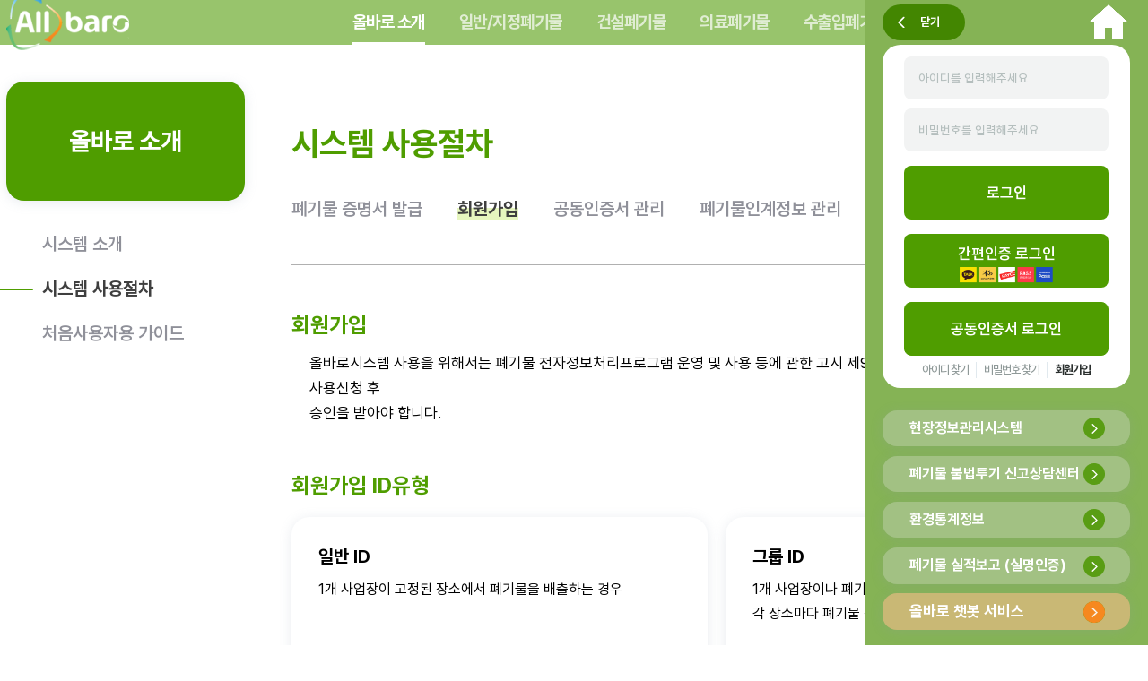

--- FILE ---
content_type: text/html; charset=UTF-8
request_url: https://www.allbaro.or.kr/01_wsi/wsi_organization.vm?tabId=2
body_size: 203898
content:
<!DOCTYPE html>





<html lang="ko">
<head>
<!-- 2023 홈페이지 리뉴얼 include : common.jsp-->

<meta http-equiv="Content-Type" content="text/html; charset=UTF-8">
<meta http-equiv="X-UA-Compatible" content="IE=edge">
<meta name="viewport" content="width=device-width, initial-scale=0">


<!-- 2023. 홈페이지개선 공통 head. -->
<!-- <link rel="stylesheet" href="/common/work_assets/plugins/jquery/jquery-ui.css"> -->
<link rel="stylesheet" href="/common/assets/css/swiper.min.css">
<link rel="stylesheet" href="/common/assets/css/common.css">
<link rel="stylesheet" href="/common/assets/css/jquery-ui.css">
<link rel="stylesheet" href="/common/assets/css/layout.css?ver=1.1">
<link rel="stylesheet" href="/common/assets/css/main.css">
<link rel="stylesheet" href="/common/assets/css/allbaro.css">

<script src="/common/assets/jquery/jquery-1.12.4.js"></script>
<script src="/common/assets/jquery/allbaro-ui.js"></script>

<script src="/common/assets/jquery/swiper.min.js"></script>
<script src="/common/assets/jquery/jquery-ui.js"></script>


<!-- <script src="/common/assets/js/2023_renew_common.js"></script> -->

<!-- 로그인관련 -->
<script src="/js/lib.map.js"></script>
<script src="/js/lib.form.js"></script>
<script src="/js/lib.validate.js"></script>
<script src="/js/lib.invoke.js"></script>
<script src="/common/js/jslb_ajax.js"></script>
<!-- 로그인관련 -->
<script src="/js/script.js"></script>
<script src="/js/lib.common.js"></script>
<script src="/common/assets/js/common.js"></script>
<!-- <script src="/js/lib.domUtil.js"></script> -->


<!-- 공동인증서관련 -->
<script src="/signkorea/BR_4.1.7/SKCertService/app/library/json3.min.js"></script>
<script src="/signkorea/BR_4.1.7/SKCertService/app/library/iecompatibility.js"></script>
<script src="/signkorea/BR_4.1.7/SKCertService/app/vestsign.js"></script>
<script src="/signkorea/BR_4.1.7/SKCertService/app/js/koscom.js"></script>
<script src="/signkorea/BR_4.1.7/SKCertService/app/activexAdp.js"></script>
<script src="/js/lib.signkorea.js?ver=1.1.4"></script>
<!-- 공동인증서관련 -->	

<title>Allbaro 시스템에 오신것을 환영합니다!</title>



<body
	
	>
	<!-- 템플릿 시작 -->
	<div id="layout-wrap">
		<!-- HEADER START -->
		
<meta http-equiv="X-UA-Compatible" content="IE=edge">

<meta name="viewport" content="width=device-width, initial-scale=1.0">



<script>
$(document).ready(function() {
	if(window.location.pathname.indexOf('/01')!= -1)
		$("#header-tab1").addClass("active");
	else if(window.location.pathname.indexOf('/02')!= -1)
		$("#header-tab2").addClass("active");
	else if(window.location.pathname.indexOf('/03')!= -1)
		$("#header-tab3").addClass("active");
	else if(window.location.pathname.indexOf('/04')!= -1)
		$("#header-tab4").addClass("active");
	else if(window.location.pathname.indexOf('/05')!= -1)	
		$("#header-tab5").addClass("active");
	else if(window.location.pathname.indexOf('/06')!= -1)	
		$("#header-tab6").addClass("active");
	else if(window.location.pathname.indexOf('/07')!= -1)	
		$("#header-tab7").addClass("active");
	else if(window.location.pathname.indexOf('/07')!= -1)	
		$("#header-tab8").addClass("active");
});

	var dupMessage = "";
	if (dupMessage != "" && dupMessage != null) {
		alert(dupMessage + "\n중복사용자로 인해 로그아웃 처리됩니다.");

		location.href = "/logout.html";
		//removeMessage();
	}

	var chgMsg = "";

	/* 현장 전환 메세지 */
	if (chgMsg != null && chgMsg != "") {
		chgMsg = chgMsg.replace(/\</g, "&lt;");
		chgMsg = chgMsg.replace(/\>/g, "&gt;");

		alert(chgMsg);
	}

	function removeMessage() {
		var url = '/main.removeMessage.do';
		var param = ""; // 폼 밸류 처리
		sendRequest(messageCallback, param, 'POST', url, false, true);
	}

	function messageCallback(obj) {
	}

	function fnChgEntn(usid) {

		var url = "/unity/unity.chgEntnLogin.do";

		var chgForm = document.createElement("form");
		chgForm.name = "chgForm";
		chgForm.action = url;
		chgForm.method = "post";

		var inputUsid = document.createElement("input");
		inputUsid.setAttribute("type", "hidden");
		inputUsid.setAttribute("name", "usid");
		inputUsid.setAttribute("value", usid);
		chgForm.appendChild(inputUsid);

		document.body.appendChild(chgForm);
		chgForm.submit();

	}
</script>



<!-- // 웹접근성 적절한 링크 텍스트 오류 요소 주석처리 -->
<a href="javascript:void(0)" id="ab-etc-atag1"
	style="position: absolute; top: -100px; width: 0px; height: 0px;"><span
	style="display: none;">ab-etc-atag1 링크스크립트요소</span></a>

	<header class="header">
		<div class="headerbox">
			<div class="headerin">
				<a class="header-logo" href="/"></a>
				<ul class="menu">
					<li><a id ="header-tab1" href="/01_wsi/wsi_system_intro.vm">올바로 소개</a></li>
					<li><a id ="header-tab2" href="/02_wga/wga_info.vm">일반/지정폐기물</a></li>
					<li><a id ="header-tab3" href="/03_wcons/wcons_info.vm">건설폐기물</a></li>
					<li><a id ="header-tab4" href="/04_wmedi/wmedi_intro.vm">의료폐기물</a></li>
					<li><a id ="header-tab5" href="/05_wsb/wsb_info_001.vm">수출입폐기물</a></li>
					<li><a id ="header-tab6" href="/06_wsc/wsc_fax_list.do">고객지원</a></li>
					<li><a id ="header-tab7" href="/07_wsc/wsc_notice_list.do?board_name=01">통합자료실</a></li>
				
				</ul>
				<p class="allview">
					<a href="#"><span>사이트맵</span></a>
				</p>
				<!-- 로그인 창 이동 -->
				<div class="login-before">
					<a href="#" class="login open">열기</a>
				</div>
			</div>
		</div>
	</header>

<!-- 사이트맵 레이어 팝업 시작// -->
	<div class="sitemap">
		<div class="sitemap_in">
			<a href="#" class="allview_close"><span>사이트맵 닫기</span></a>
			<div>
				<div class="menu_list">
					<a href="/01_wsi/wsi_system_intro.vm">올바로 소개</a>
					<ul>
						<li><a href="/01_wsi/wsi_system_intro.vm">시스템 소개</a>
							<ol>
								<li><a href="/01_wsi/wsi_system_intro.vm?tabId=1" tabindex="1">도입배경</a></li>
								<li><a href="/01_wsi/wsi_system_intro.vm?tabId=2" tabindex="2">법률근거 및 사용대상</a></li>
								<li><a href="/01_wsi/wsi_system_intro.vm?tabId=3" tabindex="3">연혁</a></li>
								<li><a href="/01_wsi/wsi_system_intro.vm?tabId=4" tabindex="4">시스템 구성</a></li>
								<li><a href="/01_wsi/wsi_system_intro.vm?tabId=5" tabindex="5">CI정보</a></li>
							</ol></li>
						<li><a href="/01_wsi/wsi_organization.vm">시스템 사용절차</a>
							<ol>
								<li><a href="/01_wsi/wsi_organization.vm?tabId=1" tabindex="1">폐기물 증명서 발급</a></li>
								<li><a href="/01_wsi/wsi_organization.vm?tabId=2" tabindex="2">회원가입</a></li>
								<li><a href="/01_wsi/wsi_organization.vm?tabId=3" tabindex="3">공동인증서 관리</a></li>
								<li><a href="/01_wsi/wsi_organization.vm?tabId=4" tabindex="4">폐기물인계정보관리</a></li>
								<li><a href="/01_wsi/wsi_organization.vm?tabId=5" tabindex="5">폐기물대장관리</a></li>
								<li><a href="/01_wsi/wsi_organization.vm?tabId=6" tabindex="6">폐기물실적보고</a></li>
							</ol></li>
						<li><a href="#" onclick="userGuide_first();">처음사용자용 가이드</a>
						</li>
						<!--li><a href="#" onclick="userGuide_general();">일반사용자용 가이드</a></li-->
					</ul>
				</div>
				<div class="menu_list">
					<a href="/02_wga/wga_info.vml">일반/지정폐기물</a>
					<ul>
						<li><a href="/02_wga/wga_info.vm">제도 소개</a>
						</li>
						<li><a href="/02_wga/wga_process.vm">업무처리 절차</a>
							<ol>
								<li><a href="/02_wga/wga_process.vm?tabId=1" tabindex="1">인계서 작성</a></li>
								<li><a href="/02_wga/wga_process.vm?tabId=2" tabindex="2">대장관리</a></li>
								<li><a href="/02_wga/wga_process.vm?tabId=3" tabindex="3">실적보고</a></li>
								<li><a href="/02_wga/wga_process.vm?tabId=4" tabindex="4">업무흐름도</a></li>
							</ol></li>
						<li><a href="/02_wga/wga_manual.do?board_name=07&gubun=0701">업무 매뉴얼</a></li>
					</ul>
				</div>
				<div class="menu_list">
					<a href="/03_wcons/wcons_info.vm">건설폐기물</a>
					<ul>
						<li><a href="/03_wcons/wcons_info.vm">제도 소개</a></li>
						<li><a href="/03_wcons/wcons_process.vm">업무처리 절차</a>
							<ol>
								<li><a href="/03_wcons/wcons_process.vm?tabId=1" tabindex="1">인계서 작성</a></li>
								<li><a href="/03_wcons/wcons_process.vm?tabId=2" tabindex="2">대장관리</a></li>
								<li><a href="/03_wcons/wcons_process.vm?tabId=3" tabindex="3">실적보고</a></li>
								<li><a href="/03_wcons/wcons_process.vm?tabId=4" tabindex="4">업무흐름도</a></li>
							</ol></li>
						<li><a href="/03_wcons/wcons_manual.do?board_name=07&gubun=0702">업무 매뉴얼</a></li>
						<li><a href="/03_wcons/wcons_recycledagg.vm">순환골재</a>
							<ol>
								<li><a href="/03_wcons/wcons_recycledagg.vm?tabId=1" tabindex="1">개요</a></li>
								<li><a href="/03_wcons/wcons_recycledagg.do?tabId=2" tabindex="2">업체탐방</a></li>
							</ol></li>
					</ul>
				</div>
				<div class="menu_list">
					<a href="/04_wmedi/wmedi_intro.vm">의료폐기물</a>
					<ul>
						<li><a href="/04_wmedi/wmedi_intro.vm">제도 소개</a></li>
						<li><a href="/04_wmedi/wmedi_process.vm">업무처리 절차</a>
							<ol>
								<li><a href="/04_wmedi/wmedi_process.vm?tabId=1" tabindex="1">인계서 작성</a></li>
								<li><a href="/04_wmedi/wmedi_process.vm?tabId=2" tabindex="2">대장관리</a></li>
								<li><a href="/04_wmedi/wmedi_process.vm?tabId=3" tabindex="3">실적보고</a></li>
								<li><a href="/04_wmedi/wmedi_process.vm?tabId=4" tabindex="4">업무흐름도</a></li>
							</ol></li>
						<li><a href="/04_wmedi/wmedi_manual.do?board_name=28">업무 매뉴얼</a></li>
						<li><a href="/04_wmedi/wmedi_rfid_as.vm">RFID 장비공급 및 A/S업체</a></li>
					</ul>
				</div>
				<div class="menu_list">
					<a href="/05_wsb/wsb_info_001.vm">수출입폐기물</a>
					<ul>
						<li><a href="/05_wsb/wsb_info_001.vm">제도 소개</a></li>
						<li><a href="/05_wsb/wsb_info_002.vm">수출입폐기물 허가</a>
							<ol>
								<li><a href="/05_wsb/wsb_info_002.vm?tabId=1" tabindex="1">수출허가</a></li>
								<li><a href="/05_wsb/wsb_info_002.vm?tabId=2" tabindex="2">수입허가</a></li>
								<li><a href="/05_wsb/wsb_info_002.vm?tabId=3" tabindex="3">수출입폐기물허가품목</a></li>
							</ol></li>
						<li><a href="/05_wsb/wsb_info_003.vm">수출입폐기물 신고</a>
							<ol>
								<li><a href="/05_wsb/wsb_info_003.vm?tabId=1" tabindex="1">수출입신고</a></li>
								<li><a href="/05_wsb/wsb_info_003.vm?tabId=2" tabindex="2">수출입폐기물신고품목</a></li>
							</ol></li>
						<li><a href="/05_wsb/wsb_info_004.vm">관련법령</a>
							<ol>
								<li><a href="/05_wsb/wsb_info_004.vm?tabId=1" tabindex="1">국내법령</a></li>
								<li><a href="/05_wsb/wsb_info_004.vm?tabId=2" tabindex="2">바젤협약</a></li>
							</ol></li>
						<li><a href="/05_wsb/wsb_info_005.vm">업무절차</a>
							<ol>
								<li><a href="/05_wsb/wsb_info_005.vm?tabId=1" tabindex="1">업무흐름도</a></li>
								<li><a href="/05_wsb/wsb_info_005.vm?tabId=2" tabindex="2">수출입폐기물 허가&middot;신고</a></li>
								<li><a href="/05_wsb/wsb_info_005.vm?tabId=3" tabindex="3">수출입폐기물 요건확인신청 및 승인</a></li>
								<li><a href="/05_wsb/wsb_info_005.vm?tabId=4" tabindex="4">전자인계서 작성</a></li>
								<li><a href="/05_wsb/wsb_info_005.vm?tabId=5" tabindex="5">대장관리</a></li>
								<li><a href="/05_wsb/wsb_info_005.vm?tabId=6" tabindex="6">수출입폐기물 실적보고</a></li>
							</ol></li>
						<li><a href="/05_wsb/wsb_info_006.do?board_name=07&gubun=0704">업무 매뉴얼</a></li>
					</ul>
				</div>
				<div class="menu_list">
					<a href="/06_wsc/wsc_fax_list.do">고객지원</a>
					<ul>
						<li><a href="/06_wsc/wsc_fax_list.do">전자팩스 수신조회</a></li>
						<li><a href="/06_wsc/wsc_remote.vm">원격지원서비스</a></li>
						<li><a href="/06_wsc/wsc_call.vm">연락처 안내</a></li>
						<li><a href="/06_wsc/wsc_notiExecPenalty.do">행정처분사실통보</a></li>
					</ul>
				</div>
				<div class="menu_list">
					<a href="/07_wsc/wsc_notice_list.do?board_name=01">통합자료실</a>
					<ul>
						<li><a href="/07_wsc/wsc_notice_list.do?board_name=01">공지사항</a></li>
						<li><a href="/07_wsc/wsc_law.vm">법령/고시/훈령/예규</a></li>
						<li><a href="/07_wsc/wsd_form_list.do?board_name=06&gubun=">자료실</a>
							<ol>
								<li><a href="/07_wsc/wsd_form_list.do?board_name=06&gubun=&tabId=1" tabindex="1">업무자료</a></li>
								<li><a href="/07_wsc/wsd_form_list.do?board_name=06&gubun=&tabId=2" tabindex="2">프로그램</a></li>
							</ol></li>
						<li><a href="/07_wsc/wsd_statistics_list.vm">통계</a></li>
						<li><a href="/07_wsc/wsc_faq_list.do?board_name=04">자주묻는 질문</a></li>
					</ul>
				</div>
								
			</div>
		</div>
	</div>
	<!-- //사이트맵 레이어 팝업 끝 -->
	
	<!-- 기본 alert창 공통 레이어팝업 -->
	<div class="layerUserPop" id="comlayerpop" style="display:none;">
	   <div class="wid1">
	       <a href="#" id="comlayerpopExit" class="exit"><span>레이어 팝업 닫기</span></a>
	       <h4 id="layertitle"></h4>
	       <p id="layertext" class="msg" style="font-size: 1.6rem;">
	       </p>
	       <div class="btnbox center">
                <button id="oKclose">확인</button>
            </div>
	    </div>
	</div>
	<script>
	// 레이어 열기 함수
	function openLayer(text1,text2) {
	  document.getElementById("layertitle").textContent = text1;
	  document.getElementById("layertext").textContent = text2;
	  document.getElementById("comlayerpop").style.display = "block";
	}
	
	// 레이어 닫기 함수
	function closeLayer() {
	  document.getElementById("comlayerpop").style.display = "none";
	}
	
	// 확인버튼으로 레이어 팝업 닫기
    $("#oKclose").click(function(event){
    	closeLayer()
    });
	
    $("#comlayerpopExit").click(function(event){
    	closeLayer()
    });
	
	// 레이어 호출 함수
	function callLayer(title, text) {
	  openLayer(title, text);
	}
	</script>
	<!-- 기본 alert창 공통 레이어팝업 끝 -->

		<!-- HEADER END -->
		










<!DOCTYPE html>
<html lang="ko">
<head>
<meta http-equiv="Content-Type" content="text/html; charset=UTF-8">
<meta http-equiv="X-UA-Compatible" content="IE=edge">
<meta name="viewport" content="width=device-width, initial-scale=1.0">
</head>

<script type="text/javascript">
var timer = null;
var isRunning = false;

function startTimer(count, display) {  
	var minutes, seconds;
  	
	timer = setInterval(function () {
        minutes = parseInt(count / 60, 10);
        seconds = parseInt(count % 60, 10);
    
        minutes = minutes < 10 ? "0" + minutes : minutes;
        seconds = seconds < 10 ? "0" + seconds : seconds;
    
        display.html("<b>  " + minutes + ":" + seconds + "</b>");
    
        // 타이머 끝
        if (--count < 0) {
        	clearInterval(timer);
          	display.html("");
          	document.getElementById("cert_button1").style.display = "";
          	isRunning = false;
        }
  	}, 1000);
	
  	isRunning = true;
}

function init() {
	Init_IE();
}

function Init_NS() {
	alert("Nescape Navigator는 사용할 수 없습니다.\n\nInternet Explorer만 가능합니다.");
// 	history.back();
	return false;
}

function Init_IE() {
	// 설치중이면 설치다하고 아래 호출, 설치 불가면 바로 아래 호출
	SKCertManXObject = ModuleInstallCheck();
	if (!SKCertManXObject) {
		//객체가 없으니까 설치페이지로
		top.location.replace("../signkorea/certificate_YN.jsp?window=main");
	}
	//객체가 있으면 그냥 실행.. ok?
	//인증서 로그인 호출.. ok?
	certLogin();
}

$(document).ready(function() {
	//쿠키에 저장된 ID값 불러오기
	getCookie();
	showErr();
});
function showErr(){
	
}

//쿠키관련 추가 start
function setCookie(userid, value, expiredays) {
	var today = new Date();
	today.setDate(today.getDate() + expiredays);

	document.cookie = userid + "=" + escape(value) + ";path=/;expires="
			+ today.toGMTString() + ";";
}

function saveLogin(id) {
	if (id != "") {
		//userid 쿠키에 id값을 7일간 저장
		setCookie("userid", id, 7);
	} else {
		//userid 쿠키 삭제
		setCookie("userid", id, -1);
	}
}

function getCookie() {
	var key = "userid";
	var cook = document.cookie + ";";
	var idx = cook.indexOf(key, 0);
	var val = "";

	if (idx != -1) {
		cook = cook.substring(idx, cook.length);
		begin = cook.indexOf("=", 0) + 1;
		end = cook.indexOf(";", begin);
		val = unescape(cook.substring(begin, end));
	}

	//가져온 쿠키값이 있으면
	if (val != "") {
		$("#usid").val(val);
		$("input:checkbox[id='idcheck']").prop("checked", true);
	}
}
//쿠키관련 추가 end

function login(id) {
	var form = validForm(id);
	if (form) {
		if (loginFrm.idcheck.checked) {
			//쿠키에 ID값 저장
			saveLogin(loginFrm.usid.value);
		} else {
			//쿠키 ID 삭제
			saveLogin("");
		}

		form.submit();
	} else {
		//alert( message);
	}
}

function certLogin() {
	GenSignedData_init(document.loginFrm, function() {
		document.loginFrm.submit();
	});
}

function certLogin2() {
	GenSignedData2(document.loginFrm, function() {
		document.loginFrm.submit();
	});
}
//간편인증
function simpleCertLogin() {
	
	var url="/authCheck/authCheck.ajax.getSimpleVerifiAccessInfo.do";
    var parameters='';
    sendRequest(checkCallback, parameters, 'post', url, true, true);
}

/*인증모듈이 없을때 설치화면으로전환 */
var bSKinstall = false;
var ManualInstallErrorMsg = "보안프로그램이 설치되지 않았습니다.\n\n다음에 나타나는 설치 화면에 따라서 설치해 주십시오.\n\n확인버튼을 누르세요.";

function ModuleInstallCheck() {
	var CertManX = document.getElementById("CertManX");
	try {
		var Err = CertManX.GetLastErrorMsg();
		return true;
	} catch (ex) {
		alert(ManualInstallErrorMsg);
		return false;
	}
}

//로그인관련 함수
function login(id) {
	if (document.loginFrm.usid.value == "") {
		callLayer("오류메세지", "id를 입력하여주세요");
		return;
	}
	// 아이디 비밀번호 입력후 엔터키로 로그인 
	if (window.event.keyCode == 13) {
        // 로그인 버튼 클릭 이벤트를 실행
        document.getElementById("loginButton").click();
    }
	var form = validForm(id);
	if (form) {
		form.submit();
	} else {
		// alert( message);
	}
}


/* 로그인 버튼 전환 */
function changelogin() {
	if (document.loginFrm.agree.checked) {
		id_login.style.display = "none";
		in_login.style.display = "inline";
	} else {
		id_login.style.display = "inline";
		in_login.style.display = "none";
	}
}

/*인증모듈이 없을때 설치화면으로전환 */

var bSKinstall = false;
var ManualInstallErrorMsg = "보안프로그램이 설치되지 않았습니다.\n\n다음에 나타나는 설치 화면에 따라서 설치해 주십시오.\n\n확인버튼을 누르세요.";

function ModuleInstallCheck() {
	var CertManX = document.getElementById("CertManX");

	try {
		var Err = CertManX.GetLastErrorMsg();

		return true;
	} catch (ex) {
		alert(ManualInstallErrorMsg);
		return false;
	}
}
	
$(document).ready(function() {
	//자세히보기-레이어 팝업 열림
	$(".layerUserPop").hide();

	//자세히보기-레이어 팝업 닫기
	$(".layerUserPop .exit").click(function(e) {
		$(this).parent().parent().hide();
		e.preventDefault();
		clear();
	});
});

// 등록전 비밀번호 찾기 클릭시 기존 입력 내역 초기화
function userFindPw(){
	$('.layerUserPop').hide();
	$('.userFindPw').show();
	$('.workgoStart').hide();
	
	$(".findPW [id ^= userfindpw_]").val(""); // 등록전 PW 찾기 내용 초기화
	$(".findPW [id ^= compfindpw_]").val(""); // 등록후 PW 찾기 내용 초기화
}

function compFindPw(){
	$('.layerUserPop').hide();
	$('.compFindPw').show();
	$('.workgoStart').hide();
	
	$(".findPW [id ^= userfindpw_]").val(""); // 등록전 PW 찾기 내용 초기화
	$(".findPW [id ^= compfindpw_]").val(""); // 등록후 PW 찾기 내용 초기화
}
// 업무 바로가기 클릭시 
function workgo(){
	var firstLoginYn = null;
// 	alert("최초로그인::"+firstLoginYn);
	// 최초로그인 여부 확인
	if(!!firstLoginYn && firstLoginYn == 'Y'){
		workgoStart();
	}else{
		location.href = "/main.gotoStartUrl.do";
	} 
}

function workgoStart(){
	$('.layerUserPop').hide();
	$('.compFindPw').hide();
	$('.workgoStart').show();
	$('.findStart_after').hide();
	
	var grpEntnYn = null;
// 	var grpEntnYnEtc600 = sessionStorage.getItem('grpEntnYnEtc600');
	
	var check1= (!!grpEntnYn && grpEntnYn =='N');
// 	var check2 = ( grpEntnYnEtc600 == 'N');
// 	alert(check1+'이게 null 이면 진자 최초여서 숨기고, null이 아니면 N이여야 보여지게함');
// 	alert(check2+"얘는 존재하는지가 더 중요하니까 존재할 경우 N이 아니면 false");
	
	if(check1)
	{
		$('.findStart_after').show();
	}
	
}
function workgoStart1(){
	location.href = "/main/etc600.apply4admission.basicForms.do"; // 업체정보 입력화면
}
function workgoStart2(){
	var firstLoginYn = null;
	location.href = "/bas/bas7000.applyadmission.NewbasicNext.do"; // 증명서정보 입력화면
}


////////////////////////////////////////////////////////////////////////////////////////////////////////////////////////////////////
////////////////////////////////////////////////////////////////////////////////////////////////////////////////////////////////////
////////////////////////////////////////////////////////////////////////////////////////////////////////////////////////////////////
// 등록 전 아이디 찾기 //
function userfindidcheck() {
	if (validChk()) {
		var url = "/08_wsm/wsm_idpw.ajax.idCheck.do";
		var usna = document.getElementById("userfindid_usna").value; // 등록전 아이디찾기 = 사용자명
		var birthday = document.findfrm.birthday.value; // 등록전 아이디찾기 = 생년월일

        var param = "&&usna=" +usna+"&&birthday="+ birthday; // 폼 밸류 처리
        sendRequest(userfindidcheckCallback, param, 'POST', url, true, true); 
	}
}

// 회원정보수정 진입시 패스워드 체크 
function confirmPWcheck() {
	var url = "/main/etc600.ajax.confirmPass.do";
	var confirmPw = document.findfrm.confirmPw.value; // 패스워드 입력

    var param = "&&confirmPw=" +confirmPw; // 폼 밸류 처리
    sendRequest(confirmPWcheckCallback, param, 'POST', url, true, true); 		
}

function userfindidcheckCallback(obj) {	
	eval(obj.responseText);
	if (result == "ERR") {
		alert("입력하신 정보로 가입된 정보가 없습니다. \n입력한 내용이 맞는지 확인하여 주시기 바랍니다");
		
	} else {
		document.getElementById("msgUsid").innerText = usid;
		
		$('.findID').hide();
		$('.findIDRe').show();
		clear();
	}
}

function confirmPWcheckCallback(obj) {
	eval(obj.responseText);
	
	if (result == "ERR") {
		alert("패스워드가 틀립니다.\n확인후 다시 입력해주십시오.");		
	} else {			
		$('.layerUserPop').hide();
		
		document.findfrm.confirmPass.value = confirmPass;		
		document.findfrm.action = "/main/wsm_changeInfo.do";
    	document.findfrm.submit();				
	}
}

//등록 후 아이디 찾기 시작 //
function compfindidcheck() {
	if (validChk2()) {
		
		if (document.getElementById("compFindID_Ssn").value == '1'){ 			// **사업자****************
			var usty_gb = document.getElementById("compFindID_Ssn").value;
			var usna = document.getElementById("compfindid_usna").value; 		// 사용자명
			
			// 나누어진 input 합치기(사업자등록번호) 
			var busn_regn1 = document.findfrm.compfindid_busn_regn1.value;
			var busn_regn2 = document.findfrm.compfindid_busn_regn2.value;
			var busn_regn3 = document.findfrm.compfindid_busn_regn3.value;
			var busn_regn = busn_regn1+busn_regn2+busn_regn3;   				// 사업자등록번호	
			//업체명 제외		
			//var firm_name = document.findfrm.compfindid_firm_name.value;  		// 업체명
			
			var param = "&&usna=" + usna + "&&busn_regn=" + busn_regn + "&&usty_gb=" + usty_gb; 			// 폼 밸류 처리
			
		}
		else if (document.getElementById("compFindID_Ssn").value == '2'){  		// **개인****************
			var usty_gb = document.getElementById("compFindID_Ssn").value;
			var usna = document.getElementById("compfindid_usna").value; 		// 사용자명
			//var birthday = document.findfrm.birthday.value; 			 		// 생년월일
			
			// 나누어진 input 합치기(핸드폰번호) 
			var hand_phone1 = document.findfrm.compfindid_indi_phone1.value;
			var hand_phone2 = document.findfrm.compfindid_indi_phone2.value;
			var hand_phone3 = document.findfrm.compfindid_indi_phone3.value;
			var hand_phone = hand_phone1+hand_phone2+hand_phone3;   			// 핸드폰번호
			
			var param = "&&usna=" + usna + "&&hand_phone=" + hand_phone + "&&usty_gb=" + usty_gb; 	// 폼 밸류 처리
		}
		else if (document.getElementById("compFindID_Ssn").value == '3'){   	// **관할관청****************
			var usty_gb = document.getElementById("compFindID_Ssn").value;
			var usna = document.getElementById("compfindid_usna").value; 		// 사용자명
			
			// 나누어진 input 합치기(핸드폰번호) 
			var hand_phone1 = document.findfrm.compfindid_phone1.value;
			var hand_phone2 = document.findfrm.compfindid_phone2.value;
			var hand_phone3 = document.findfrm.compfindid_phone3.value;
			var hand_phone = hand_phone1+hand_phone2+hand_phone3;   			// 핸드폰번호
			var cmpt_auth_name = document.findfrm.compfindid_auth_name.value;	// 시도/시군구/관할관청
			var param = "&&usna=" + usna + "&&hand_phone=" + hand_phone + "&&cmpt_auth_name=" + cmpt_auth_name + "&&usty_gb=" + usty_gb; // 폼 밸류 처리
		}
		var usna = document.getElementById("compfindid_usna").value; 			// 사용자명 (공통)
		
		url = "/08_wsm/wsm_idpw.ajax.idCheck.do";
       	sendRequest(compfindidcheckCallback, param, 'POST', url, true, true); 
	}
}


function compfindidcheckCallback(obj) {
	eval(obj.responseText);
	if (result == "ERR") {
		alert("입력하신 정보로 가입된 정보가 없습니다. \n입력한 내용이 맞는지 확인하여 주시기 바랍니다");
	} else {
		document.getElementById("msgUsid").innerText = usid;

		$('.findID').hide();
		$('.findIDRe').show();
		clear();
	}
}
//  등록 전 비밀번호 찾기 시작 //
function userfindpwcheck(){
	if (validChk3()) {
		
		// 확인버튼으로 레이어 팝업 닫기
	    $("#exit").click(function(event){
	    	document.getElementById("userfind_send_sms").style.display = "none";
	        document.getElementById("userfind_send_sms1").style.display = "";
	    });
        
		var url = "/08_wsm/wsm_idpw.ajax.pw_search_send.do"; 					//비밀번호찾기 임시비밀번호 전송/발송
		
 		var usid = document.getElementById("userfindpw_id").value; 				// 등록전 비밀번호찾기 = 아이디
 		var usna = document.getElementById("userfindpw_usna").value; 			// 등록전 비밀번호찾기 = 사용자명
 		var birthday = document.findfrm.birthday.value; 						// 등록전 아이디찾기 = 생년월일

		// 나누어진 input 합치기(핸드폰번호) 
		var hand_phone1 = document.findfrm.userfindpw_phone1.value;
		var hand_phone2 = document.findfrm.userfindpw_phone2.value;
		var hand_phone3 = document.findfrm.userfindpw_phone3.value;
		var hand_phone = hand_phone1+hand_phone2+hand_phone3;   				// 핸드폰번호

        var param = "&&usid=" +usid+"&&usna=" +usna+"&&birthday=" +birthday+"&&hand_phone=" +hand_phone; // 폼 밸류 처리
        sendRequest(userfindpwcheckCallback, param, 'POST', url, true, true); 
	}
}

function userfindpwcheckCallback (obj){
	eval(obj.responseText);
	if (result == "ERR") {
		alert("입력하신 정보로 가입된 정보가 없습니다. \n입력한 내용이 맞는지 확인하여 주시기 바랍니다");
	} else if(result =="SUC") {
		document.querySelector('.findID').style.display = 'none';
		$('.findID').hide();
		$('.findPWRe').show();
		clear(); 				//초기화
    } else {
        alert("전송이 실패하였습니다");
    }
}


//등록 후 비밀번호 찾기 시작 //
function compfindpwcheck(){
	if (validChk4()) {
		document.getElementById("compfind_send_sms").style.display = "none";
        document.getElementById("compfind_send_sms1").style.display = "";
        
		var usty_gb = document.getElementById("compFindPw_Ssn").value;			// 사업자등록번호 유무 구분
		var usid = document.getElementById("compfindpw_id").value; 				// 아이디
		var usna = document.getElementById("compfindpw_usna").value; 			// 사용자명
		// 나누어진 input 합치기(핸드폰번호) 
		var hand_phone1 = document.findfrm.compfindpw_phone1.value;
		var hand_phone2 = document.findfrm.compfindpw_phone2.value;
		var hand_phone3 = document.findfrm.compfindpw_phone3.value;
		var hand_phone = hand_phone1+hand_phone2+hand_phone3;   				// 핸드폰번호
		
		if (document.getElementById("compFindPw_Ssn").value == '1'){ 			// **사업자****************************		
			// 나누어진 input 합치기(사업자등록번호) 
			var busn_regn1 = document.findfrm.compfindpw_busn_regn1.value;
			var busn_regn2 = document.findfrm.compfindpw_busn_regn2.value;
			var busn_regn3 = document.findfrm.compfindpw_busn_regn3.value;
			var busn_regn = busn_regn1+busn_regn2+busn_regn3;   				// 사업자등록번호	
			// 업체명 제외		
			//var firm_name = document.findfrm.compfindpw_firm_name.value;  		// 업체명
			
			var param = "&&usid=" + usid + "&&usna=" + usna + "&&busn_regn=" + busn_regn + "&&hand_phone="+ hand_phone + "&&usty_gb=" + usty_gb; 			// 폼 밸류 처리
			
		}
		else if (document.getElementById("compFindPw_Ssn").value == '2'){  		// **개인****************************
			//var birthday = document.findfrm.birthday.value; 			   		// 생년월일
			// 생년월일 대신 핸드폰번호 사용
			var param = "&&usid=" + usid + "&&usna=" + usna + "&&hand_phone=" + hand_phone +"&&usty_gb=" + usty_gb; 			// 폼 밸류 처리
		}
		else if (document.getElementById("compFindPw_Ssn").value == '3'){   	// **관할관청****************************

			var cmpt_auth_name = document.findfrm.compfindpw_auth_name.value;	// 시도/시군구/관할관청
			var param = "&&usid=" + usid + "&&usna=" + usna + "&&hand_phone=" + hand_phone + "&&cmpt_auth_name=" + cmpt_auth_name + "&&usty_gb=" + usty_gb; // 폼 밸류 처리
		}		
		
			var url = "/08_wsm/wsm_idpw.ajax.pw_search_send.do"; 					//비밀번호찾기 임시비밀번호 전송/발송
	       	sendRequest(compfindpwcheckCallback, param, 'POST', url, true, true); 
	}
}

//등록 후 비밀번호 찾기 시작 (공동인증서 추가)//
function compfindpwcertcheck(){
	if (validChk4()) {
		document.getElementById("compfind_send_sms").style.display = "none";
        document.getElementById("compfind_send_sms1").style.display = "";
        
		var usty_gb = document.getElementById("compFindPw_Ssn").value;			// 사업자등록번호 유무 구분
		var usid = document.getElementById("compfindpw_id").value; 				// 아이디
		var usna = document.getElementById("compfindpw_usna").value; 			// 사용자명
		document.findfrm.usty_gb.value = usty_gb;
		document.findfrm.pw_usid.value = usid;
		document.findfrm.pw_usna.value = usna;
		
		// 나누어진 input 합치기(핸드폰번호) 
		var hand_phone1 = document.findfrm.compfindpw_phone1.value;
		var hand_phone2 = document.findfrm.compfindpw_phone2.value;
		var hand_phone3 = document.findfrm.compfindpw_phone3.value;
		var hand_phone = hand_phone1+hand_phone2+hand_phone3;   				// 핸드폰번호
		document.findfrm.pw_hand_phone.value = hand_phone;
		
		if (document.getElementById("compFindPw_Ssn").value == '1'){ 			// **사업자****************************		
			// 나누어진 input 합치기(사업자등록번호) 
			var busn_regn1 = document.findfrm.compfindpw_busn_regn1.value;
			var busn_regn2 = document.findfrm.compfindpw_busn_regn2.value;
			var busn_regn3 = document.findfrm.compfindpw_busn_regn3.value;
			var busn_regn = busn_regn1+busn_regn2+busn_regn3;   				// 사업자등록번호
			document.findfrm.pw_busn_regn.value = busn_regn;
			
			// 업체명 제외		
			//var firm_name = document.findfrm.compfindpw_firm_name.value;  		// 업체명			
		}
		else if (document.getElementById("compFindPw_Ssn").value == '2'){  		// **개인****************************
			//var birthday = document.findfrm.birthday.value; 			   		// 생년월일
			// 생년월일 대신 핸드폰번호 사용
		}
		else if (document.getElementById("compFindPw_Ssn").value == '3'){   	// **관할관청****************************
			var cmpt_auth_name = document.findfrm.pw_compfindpw_auth_name.value;	// 시도/시군구/관할관청
			document.findfrm.pw_cmpt_auth_name.value = cmpt_auth_name;
		}
		
		GenSignedData_init(document.findfrm, function() {
			document.findfrm.action = "/08_wsm/wsm_idpw.pw_search_cert_send.do";
	    	document.findfrm.submit();
		});
	}
}

//업체명 
function checkFirm(){
	// var url = "/bas/bas100.P.searchBasByEntnType.do"; 
 	popWin('/bas/bas100.P.searchBasByEntnType.do?mode=search&entn_type=all&searchByID=M', 800, 700, 'basic', 1); 
 	sendRequest(callSearchBasByEntnType1, param, 'POST', url, true, true);
}

// 업체명 콜백함수
function callSearchBasByEntnType1(map)
{
    document.getElementById("compfindid_firm_name").value = map.get("firm_name");
    document.getElementById("s_entn").value = map.get("entn");
}


//등록 후 비밀번호 찾기 콜백
function compfindpwcheckCallback (obj){
	eval(obj.responseText);
	if (result == "ERR") {
		alert("입력하신 정보로 가입된 정보가 없습니다. \n입력한 내용이 맞는지 확인하여 주시기 바랍니다");
	} else if(result =="SUC") {
		document.querySelector('.findID').style.display = 'none';
		$('.findID').hide();
		$('.findPWRe').show();
		clrar(); 				//초기화
    } else {
        alert("전송이 실패하였습니다");
    }
}

// 관할조직코드 콜백 
function setCmpt_cityInfoCallBack( map ){
	setValueById("cmpt_auth", map.get("cmpt_auth"));
	document.getElementById("compfindid_auth_name").value = map.get("cmpt_auth_name"); // 등록 후 아이디 찾기 관할조직코드
	document.getElementById("compfindpw_auth_name").value = map.get("cmpt_auth_name"); // 등록 후 비밀번호 찾기 관할조직코드
}




//아이디찾기 등록 전  validChk ////////////////////////////////////////////////////
function validChk() {
	
	if (document.findfrm.userfindid_usna.value == "") {
		alert("사용자명을 입력해주시기 바랍니다.");
		return false;
	}
	if (document.findfrm.birthday.value == ""|| document.findfrm.birthday.value.length != 8) {
		alert("생년월일을 입력하여 주시기 바랍니다.");
		return false;
	}
	return true;
}

//아이디찾기 등록 후  validChk ////////////////////////////////////////////////////
function validChk2() {
	// 사업자 : 1
	if (document.getElementById("compFindID_Ssn").value == '1'){ 
		if (document.getElementById("compfindid_usna").value == "") {
			alert("사용자명을 입력해주시기 바랍니다.");
			return false;
		}
		
		if(document.findfrm.compfindid_busn_regn1.value.length == 0||document.findfrm.compfindid_busn_regn2.value.length == 0||document.findfrm.compfindid_busn_regn3.value.length == 0)
	     {
	         alert("사업자등록번호를 입력해주시기 바랍니다.");
	         return false;
	     }
		
		
	 	return true;
 	 // 개인 : 2
	}else if(document.getElementById("compFindID_Ssn").value == '2'){
		if (document.getElementById("compfindid_usna").value == "") {
			alert("사용자명을 입력해주시기 바랍니다.");
			return false;
		}
	
		
		
		if(document.findfrm.compfindid_indi_phone1.value.length <3 || 
		   document.findfrm.compfindid_indi_phone2.value.length <4 || 
		   document.findfrm.compfindid_indi_phone3.value.length <4 ){
			alert("핸드폰번호를 입력해주시기 바랍니다.");
			return false;
		}
		
		return true;
		
	}else if(document.getElementById("compFindID_Ssn").value == '3'){ // 환경청: 3
		if (document.getElementById("compfindid_usna").value == "") {
			alert("사용자명을 입력해주시기 바랍니다.");
			return false;
		}
		
		if(document.findfrm.compfindid_phone1.value.length <3 || 
		   document.findfrm.compfindid_phone2.value.length <4 || 
		   document.findfrm.compfindid_phone3.value.length <4 ){
			alert("핸드폰번호를 입력해주시기 바랍니다.");
			return false;
		}
		return true;
	}
}

//비밀번호 찾기 등록 전  validChk ////////////////////////////////////////////////////
function validChk3() {

	if (document.getElementById("userfindpw_id").value == "") {
		alert("아이디를 입력해주시기 바랍니다.");
		return false;
	}
	if (document.getElementById("userfindpw_usna").value == "") {
		alert("사용자명을 입력해주시기 바랍니다.");
		return false;
	}
	if (document.findfrm.birthday.value == ""|| document.findfrm.birthday.value.length != 8) {
		alert("생년월일을 입력하여 주시기 바랍니다.");
		return false;
	}
	
	if (document.findfrm.userfindpw_phone1.value.length <3 || 
	    document.findfrm.userfindpw_phone2.value.length <4 || 
	    document.findfrm.userfindpw_phone3.value.length <4 ){
		alert("핸드폰번호를 입력해주시기 바랍니다.");
		return false;
	}
	return true;
}

//아이디찾기 등록 후  validChk ////////////////////////////////////////////////////
function validChk4() {
	if (document.getElementById("compfindpw_id").value == "") {
		alert("아이디를 입력해주시기 바랍니다.");
		return false;
	}
	if (document.getElementById("compfindpw_usna").value == "") {
		alert("사용자명을 입력해주시기 바랍니다.");
		return false;
	}
	if (document.findfrm.compfindpw_phone1.value.length <3 || 
	    document.findfrm.compfindpw_phone2.value.length <4 || 
	    document.findfrm.compfindpw_phone3.value.length <4 )
	{
		alert("핸드폰번호를 입력해주시기 바랍니다.");
		return false;
	}
	
	// 사업자 : 1
	if (document.getElementById("compFindPw_Ssn").value == '1'){		
		if(document.findfrm.compfindpw_busn_regn1.value.length == 0 ||
		   document.findfrm.compfindpw_busn_regn2.value.length == 0 ||
		   document.findfrm.compfindpw_busn_regn3.value.length == 0 )
	     {
	         alert("사업자등록번호를 입력해주시기 바랍니다.");
	         return false;
	     }
	     
	 	return true;
	 	
 	 // 개인 : 2
	}else if(document.getElementById("compFindPw_Ssn").value == '2'){
		
		return true;
		
	}else if(document.getElementById("compFindPw_Ssn").value == '3'){ // 환경청: 3
		
		//시군구 넣어야함
		
		return true;
	}
	
}


////////////////////////////////////////////////////////////////////////////////////////////////////////////////////////////////////
////////////////////////////////////////////////////////////////////////////////////////////////////////////////////////////////////
////////////////////////////////////////////////////////////////////////////////////////////////////////////////////////////////////
</script>
<form id ="simple_frm" name ="simple_frm" method="post" action="/main.login.do">
 		<input type="hidden" id ="accKey" 	name ="accKey" 		value =""/>
 		<input type="hidden" id ="accToken" name ="accToken" 	value =""/>
		<input type="hidden" id="jsonData"  name ="jsonData" 	value ="" />
 	</form>


<!--- 로그인 메인이미지 영역 시작 -->
<form id="loginFrm" name="loginFrm" method="post" action="/main.login.do">
	<input type="hidden" id="signed_data" 	name="signed_data" 	value="">
	<input type="hidden"	 id="retn" 		name="retn" 		value="">
	<input type="hidden" 					name="exec" 		value="Y">
	<input type="hidden" 					name="goURL" 		value="MAIN">
	<input type="hidden" id="name" 			name="name" 		value="">
	<input type="hidden" id="ceo_year"		name="ceo_year" 	value="">
	<input type="hidden" id="ceo_month" 	name="ceo_month" 	value="">
	<input type="hidden" id="ceo_day" 		name="ceo_day" 		value="">
	<input type="hidden" id="ceo_day1" 		name="ceo_day1" 	value="">
	<input type="hidden" id="ceo_day2" 		name="ceo_day2" 	value="">
	<input type="hidden" id="ceo_day3" 		name="ceo_day3" 	value="">
	<input type="hidden" id="hp1" 			name="hp1" 			value="">
	<input type="hidden" id="hp2" 			name="hp2" 			value="">
	<input type="hidden" id="hp3" 			name="hp3" 			value="">
	<input type="hidden" id="usty" 			name="usty" 		value="">
	<input type="hidden" id="work_gb" 		name="work_gb" 		value="">

	<input type="hidden" id="first_login_yn" name="first_login_yn" value="">
	
	
	<div id="layout-wrap">
		<!-- 로그인  -->
		<div class="login-after">
			<div class="empbox">
				<div class="empboxin">
					<div class="close1">
						<a href="#" class="login close">닫기</a>
						<a href="#"  onclick="location.href='/index.jsp'" class="home_white" alt="로고 이미지" title="홈으로 이동"></a>
					</div>	
					
					<div class="loginbox login_related">
						<p class="usid">
							<label for="usid">아이디</label> 
							<input type="text" id="usid" class="ab-bnum4 engNum_ ime-disabled" maxlength='25' name="usid" onkeyup="onActionKey('usid');" title="아이디 영문숫자 혼합" placeholder="아이디를 입력해주세요" value="">
						</p>
						<p class="password">
							<label for="uspw">비밀번호</label> 
							<input type="password" id="uspw" class="ab-bnum4 password" maxlength='20' name="uspw" onkeyup="onActionKey('login');" title="비밀번호"placeholder="비밀번호를 입력해주세요" value="">
						</p>
						<button type="button" class="login1" id="loginButton" onclick="login('loginFrm')">로그인</button>
						<button type="button" class="login1 simpleLogin" onclick="simpleCertLogin()" title="[회원가입]을 통해 본인인증을 수행한 신규회원만 간편인증을 이용하실 수 있습니다."><span style="position: relative; top: -8px;">간편인증 로그인</span></button>
						<!--button type="button" class="login1" onclick="popWin('/main/etc600.P.passLoginSign.do', '', '', 'passLoginSign', 1);" title="[회원가입]을 통해 본인인증을 수행한 신규회원만 Pass인증을 이용하실 수 있습니다.">(임시)간편인증 로그인<br><span style="font-size: 13px;"> * 간편인증 로그인 복구 시 까지 사용 가능</span></span></button-->
						<button type="button" class="login2" onclick="certLogin()" title="인증서 조회가 안될경우 바로 아래 공동인증서관리를 확인하여 인증서 경로를 바꿔주세요">공동인증서 로그인</button>
						<div class="user_related">
							<a href="javascript:idPwSelect('id');" class="find1">아이디 찾기</a> 
							<a href="javascript:idPwSelect('pw')" class="find2">비밀번호 찾기</a> 
							<a href="javascript:applyCheck();" class="apply">회원가입</a>
						</div>
					</div>
					<a href="http://www.allbaro.or.kr/siren" target="_blank" title="새창" class="btn_quick">현장정보관리시스템</a>			
					<a href="https://www.allbaro.or.kr/help" target="_blank" title="새창" class="btn_quick">폐기물 불법투기 신고상담센터</a>					
					<a href="https://www.recycling-info.or.kr/" target="_blank" title="새창" class="btn_quick">환경통계정보</a>		
					<a onclick ="popWin('/prc/prc1710.P.baroS.do', 100, 100, 'prc1710baroS', 1);" title="팝업" class="btn_quick" style="cursor: pointer;">폐기물 실적보고 (실명인증)</a>
					<a onclick ="chatbot();" title="챗봇" class="btn_quick_org" style="cursor: pointer;">올바로 챗봇 서비스</a>
					
				</div>
				<div class="quick_info">
					<table class ="call_info">
						<colgroup> 
					    	<col style="width: 50%;"/> 
					        <col style="width: 50%;"/> 
					    </colgroup> 
    					<tbody> 
							<tr>
								<td class ="point">고객센터</td>
								<td><div>운영시간 ｜ 평일 09:00 ~ 18:00</div><div>점심시간 ｜ 평일 12:00 ~ 13:00</div></td>
							</tr>
							<tr>
								<td><span>◇</span> 지정·일반·건설 폐기물</td>
								<td>1644-0007</td>
							</tr>
							<tr>
								<td><span>◇</span> 폐기물 현장정보 전송</td>
								<td>1800-2224</td>
							</tr>							
							<tr>
								<td><span>◇</span> 의료 폐기물</td>
								<td>032-590-4277~8</td>
							</tr>
							<tr>
								<td><span>◇</span> 의료 비콘태그</td>
								<td>032-590-4262, 4266</td>
							</tr>
						</tbody>
					</table>
				</div>
			</div>
		</div>
	</div>
</form>
<script>
////////////////////////////////////////////////////////////////////////////////////////////////////////////////////////////////////
////////////////////////////////////////////////////////////////////////////////////////////////////////////////////////////////////
////////////////////////////////////////////////////////////////////////////////////////////////////////////////////////////////////
<!-- 아이디찾기, 비밀번호찾기 레이어 팝업// -->
    function idPwSelect(gubun) {

        var i = gubun;        
        $(".layerUserPop").hide();

        if(i == 'id') $('.findIDStart').show();
        else if(i == 'pw') $('.findPWStart').show();
        else if(i == 'cpw') $('.confirmPw').show();
//         else if(i == 'workgo') $('.workgoStart').show();
        
        else return false;
    }

    function applyCheck() {
    	$(".layerUserPop").hide();
        $(".checkStart").show();
    }

    $(document).ready(function(){ 
        //자세히보기-레이어 팝업 열림
        $(".layerUserPop").hide();
        
        //자세히보기-레이어 팝업 닫기
        $(".layerUserPop .exit").click(function(e){
            $(this).parent().parent().hide();
            document.findfrm.value ="";
            e.preventDefault();
            clear();
        });
    });	
////////////////////////////////////////////////////////////////////////////////////////////////////////////////////////////////////
////////////////////////////////////////////////////////////////////////////////////////////////////////////////////////////////////
////////////////////////////////////////////////////////////////////////////////////////////////////////////////////////////////////
    
/* 등록전 아이디 찾기 년월일 컨트롤 */
//생년월일 년도 선택시 월일 초기화
function userFindIdBirthY(year)
{
    document.findfrm.userfindid_birthM.value ="";
    document.findfrm.userfindid_birthD28.style.display ="none";
    document.findfrm.userfindid_birthD29.style.display ="none";
    document.findfrm.userfindid_birthD30.style.display ="none";
    document.findfrm.userfindid_birthD31.style.display ="none";
}

//년을 받아서 윤달을 계산함.
function userFindIdBirthM(month)
{
    //일을 초기화 시킴
    document.findfrm.userfindid_birthD28.value ="";
    document.findfrm.userfindid_birthD29.value ="";
    document.findfrm.userfindid_birthD30.value ="";
    document.findfrm.userfindid_birthD31.value ="";
    //윤달 계산을 위한 년을 가져옴
    var year = document.findfrm.userfindid_birthY.value ;
    if(year!="")//""이 아닐경우에 계산
    {
        if(month =="2")//2월달일경우
        {
            if((year%4)==0&&(year%100) !=0 ||(year%400)==0)//2윤달이면 29일까지
            {
                document.getElementById("userfindid_birthD28").style.display ="none";
                document.getElementById("userfindid_birthD29").style.display ="";
                document.getElementById("userfindid_birthD30").style.display ="none";
                document.getElementById("userfindid_birthD31").style.display ="none";
            }
            else//윤달이 아닐경우 28일까지
            {
                document.getElementById("userfindid_birthD28").style.display ="";
                document.getElementById("userfindid_birthD29").style.display ="none";
                document.getElementById("userfindid_birthD30").style.display ="none";
                document.getElementById("userfindid_birthD31").style.display ="none";
            }
        }
        else if(month=="4"||month=="6"||month=="9"||month=="11")//30일까지 있는 달
        {
            document.getElementById("userfindid_birthD28").style.display ="none";
            document.getElementById("userfindid_birthD29").style.display ="none";
            document.getElementById("userfindid_birthD30").style.display ="";
            document.getElementById("userfindid_birthD31").style.display ="none";
        }
        else//31일까지 있는 달
        {
            document.getElementById("userfindid_birthD28").style.display ="none";
            document.getElementById("userfindid_birthD29").style.display ="none";
            document.getElementById("userfindid_birthD30").style.display ="none";
            document.getElementById("userfindid_birthD31").style.display ="";
        }
        
    }
}
//일을 선택하면 년월일을 합쳐서 birthIdDay에 담음.
function userbirthDayIdFind(day)
{
	var birthday = '';
    var year  = document.findfrm.userfindid_birthY.value;
    var month = document.findfrm.userfindid_birthM.value;
    
    if(month<10)//10보다 작을경우 0X로 표시하기 위함.
    {
        month = "0" + month;
    }
    if(day<10)//10보다 작을경우 0X로 표시하기 위함.
    {
        day = "0" + day;
    }
    var birthday = year + month + day;
    document.findfrm.birthday.value = birthday;
}

/////////////////////////////////////////////////////////////////////////////
/* 등록전 비밀번호 찾기 년월일 컨트롤 시작 */
//생년월일 년도 선택시 월일 초기화
function userFindPwBirthY(year)
{
    document.findfrm.userfindpw_birthM.value ="";
    document.findfrm.userfindpw_birthD28.style.display ="none";
    document.findfrm.userfindpw_birthD29.style.display ="none";
    document.findfrm.userfindpw_birthD30.style.display ="none";
    document.findfrm.userfindpw_birthD31.style.display ="none";
}

//년을 받아서 윤달을 계산함.
function userFindPwBirthM(month)
{
    //일을 초기화 시킴
    document.findfrm.userfindpw_birthD28.value ="";
    document.findfrm.userfindpw_birthD29.value ="";
    document.findfrm.userfindpw_birthD30.value ="";
    document.findfrm.userfindpw_birthD31.value ="";
    //윤달 계산을 위한 년을 가져옴
    var year = document.findfrm.userfindpw_birthY.value ;
    if(year!="")//""이 아닐경우에 계산
    {
        if(month =="2")//2월달일경우
        {
            if((year%4)==0&&(year%100) !=0 ||(year%400)==0)//2윤달이면 29일까지
            {
                document.getElementById("userfindpw_birthD28").style.display ="none";
                document.getElementById("userfindpw_birthD29").style.display ="";
                document.getElementById("userfindpw_birthD30").style.display ="none";
                document.getElementById("userfindpw_birthD31").style.display ="none";
            }
            else//윤달이 아닐경우 28일까지
            {
                document.getElementById("userfindpw_birthD28").style.display ="";
                document.getElementById("userfindpw_birthD29").style.display ="none";
                document.getElementById("userfindpw_birthD30").style.display ="none";
                document.getElementById("userfindpw_birthD31").style.display ="none";
            }
        }
        else if(month=="4"||month=="6"||month=="9"||month=="11")//30일까지 있는 달
        {
            document.getElementById("userfindpw_birthD28").style.display ="none";
            document.getElementById("userfindpw_birthD29").style.display ="none";
            document.getElementById("userfindpw_birthD30").style.display ="";
            document.getElementById("userfindpw_birthD31").style.display ="none";
        }
        else//31일까지 있는 달
        {
            document.getElementById("userfindpw_birthD28").style.display ="none";
            document.getElementById("userfindpw_birthD29").style.display ="none";
            document.getElementById("userfindpw_birthD30").style.display ="none";
            document.getElementById("userfindpw_birthD31").style.display ="";
        }
        
    }
}
//일을 선택하면 년월일을 합쳐서 birthDay에 담음.
function userbirthDayPwFind(day)
{
	var birthday = '';
    var year  = document.findfrm.userfindpw_birthY.value;
    var month = document.findfrm.userfindpw_birthM.value;
    
    if(month<10)//10보다 작을경우 0X로 표시하기 위함.
    {
        month = "0" + month;
    }
    if(day<10)//10보다 작을경우 0X로 표시하기 위함.
    {
        day = "0" + day;
    }
    var birthday = year + month + day;
    document.findfrm.birthday.value = birthday;
}
/* 등록전!!! 비밀번호 찾기 년월일 컨트롤 끝 */

////////////////////////////////////////////////////////////////////////////////////////////////////////////////////////////////////
////////////////////////////////////////////////////////////////////////////////////////////////////////////////////////////////////
////////////////////////////////////////////////////////////////////////////////////////////////////////////////////////////////////
/* 등록후!!! 아이디 찾기 년월일 컨트롤  시작*/
//생년월일 년도 선택시 월일 초기화
function compFindIdBirthY(year)
{
    document.findfrm.compfindid_birthM.value ="";
    document.findfrm.compfindid_birthD28.style.display ="none";
    document.findfrm.compfindid_birthD29.style.display ="none";
    document.findfrm.compfindid_birthD30.style.display ="none";
    document.findfrm.compfindid_birthD31.style.display ="none";
}

//년을 받아서 윤달을 계산함.
function compFindIdBirthM(month)
{
    //일을 초기화 시킴
    document.findfrm.compfindid_birthD28.value ="";
    document.findfrm.compfindid_birthD29.value ="";
    document.findfrm.compfindid_birthD30.value ="";
    document.findfrm.compfindid_birthD31.value ="";
    //윤달 계산을 위한 년을 가져옴
    var year = document.findfrm.compfindid_birthY.value ;
    if(year!="")//""이 아닐경우에 계산
    {
        if(month =="2")//2월달일경우
        {
            if((year%4)==0&&(year%100) !=0 ||(year%400)==0)//2윤달이면 29일까지
            {
                document.getElementById("compfindid_birthD28").style.display ="none";
                document.getElementById("compfindid_birthD29").style.display ="";
                document.getElementById("compfindid_birthD30").style.display ="none";
                document.getElementById("compfindid_birthD31").style.display ="none";
            }
            else//윤달이 아닐경우 28일까지
            {
                document.getElementById("compfindid_birthD28").style.display ="";
                document.getElementById("compfindid_birthD29").style.display ="none";
                document.getElementById("compfindid_birthD30").style.display ="none";
                document.getElementById("compfindid_birthD31").style.display ="none";
            }
        }
        else if(month=="4"||month=="6"||month=="9"||month=="11")//30일까지 있는 달
        {
            document.getElementById("compfindid_birthD28").style.display ="none";
            document.getElementById("compfindid_birthD29").style.display ="none";
            document.getElementById("compfindid_birthD30").style.display ="";
            document.getElementById("compfindid_birthD31").style.display ="none";
        }
        else//31일까지 있는 달
        {
            document.getElementById("compfindid_birthD28").style.display ="none";
            document.getElementById("compfindid_birthD29").style.display ="none";
            document.getElementById("compfindid_birthD30").style.display ="none";
            document.getElementById("compfindid_birthD31").style.display ="";
        }
        
    }
}
//일을 선택하면 년월일을 합쳐서 birthIdDay에 담음.
function compbirthDayIdFind(day)
{
	var birthday = '';
    var year  = document.findfrm.compfindid_birthY.value;
    var month = document.findfrm.compfindid_birthM.value;
    
    if(month<10)//10보다 작을경우 0X로 표시하기 위함.
    {
        month = "0" + month;
    }
    if(day<10)//10보다 작을경우 0X로 표시하기 위함.
    {
        day = "0" + day;
    }
    var birthday = year + month + day;
    document.findfrm.birthday.value = birthday;
    
}
/////////////////////////////////////////////////////////////////////////////
/* 등록후 비밀번호 찾기 년월일 컨트롤 시작 */
//생년월일 년도 선택시 월일 초기화
function compFindPwBirthY(year)
{
    document.findfrm.compfindpw_birthM.value ="";
    document.findfrm.compfindpw_birthD28.style.display ="none";
    document.findfrm.compfindpw_birthD29.style.display ="none";
    document.findfrm.compfindpw_birthD30.style.display ="none";
    document.findfrm.compfindpw_birthD31.style.display ="none";
}

//년을 받아서 윤달을 계산함.
function compFindPwBirthM(month)
{
    //일을 초기화 시킴
    document.findfrm.compfindpw_birthD28.value ="";
    document.findfrm.compfindpw_birthD29.value ="";
    document.findfrm.compfindpw_birthD30.value ="";
    document.findfrm.compfindpw_birthD31.value ="";
    //윤달 계산을 위한 년을 가져옴
    var year = document.findfrm.compfindpw_birthY.value ;
    if(year!="")//""이 아닐경우에 계산
    {
        if(month =="2")//2월달일경우
        {
            if((year%4)==0&&(year%100) !=0 ||(year%400)==0)//2윤달이면 29일까지
            {
                document.getElementById("compfindpw_birthD28").style.display ="none";
                document.getElementById("compfindpw_birthD29").style.display ="";
                document.getElementById("compfindpw_birthD30").style.display ="none";
                document.getElementById("compfindpw_birthD31").style.display ="none";
            }
            else//윤달이 아닐경우 28일까지
            {
                document.getElementById("compfindpw_birthD28").style.display ="";
                document.getElementById("compfindpw_birthD29").style.display ="none";
                document.getElementById("compfindpw_birthD30").style.display ="none";
                document.getElementById("compfindpw_birthD31").style.display ="none";
            }
        }
        else if(month=="4"||month=="6"||month=="9"||month=="11")//30일까지 있는 달
        {
            document.getElementById("compfindpw_birthD28").style.display ="none";
            document.getElementById("compfindpw_birthD29").style.display ="none";
            document.getElementById("compfindpw_birthD30").style.display ="";
            document.getElementById("compfindpw_birthD31").style.display ="none";
        }
        else//31일까지 있는 달
        {
            document.getElementById("compfindpw_birthD28").style.display ="none";
            document.getElementById("compfindpw_birthD29").style.display ="none";
            document.getElementById("compfindpw_birthD30").style.display ="none";
            document.getElementById("compfindpw_birthD31").style.display ="";
        }
        
    }
}
//일을 선택하면 년월일을 합쳐서 birthDay에 담음.
function compbirthDayPwFind(day)
{
	var birthday = '';
    var year  = document.findfrm.compfindpw_birthY.value;
    var month = document.findfrm.compfindpw_birthM.value;
    
    if(month<10)//10보다 작을경우 0X로 표시하기 위함.
    {
        month = "0" + month;
    }
    if(day<10)//10보다 작을경우 0X로 표시하기 위함.
    {
        day = "0" + day;
    }
    var birthday = year + month + day;
    document.findfrm.birthday.value = birthday;
}
/* 등록후!!! 비밀번호 찾기 년월일 컨트롤 끝 */
    
    
//비밀번호 찾기 sms 전송버튼
    function certSend(sms)
    {
        document.findfrm.hp.value = document.findfrm.userfindpw_phone1.value + document.findfrm.userfindpw_phone2.value
        					  		+ document.findfrm.userfindpw_phone3.value;
        document.getElementById("compfind_send_sms").style.display = "none";
        document.getElementById("compfind_send_sms1").style.display = "";
        document.getElementById("userfind_send_sms").style.display = "none";
        document.getElementById("userfind_send_sms1").style.display = "";
        url = "/08_wsm/wsm_idpw.ajax.pw_search_send.do";
        var param = '&&hp'+hp; // 폼 밸류 처리
        sendRequest(pw_search_sendCallback, param , 'POST', url, true, true);
    }
    
    function pw_search_sendCallback( obj )
    {
        eval(obj.responseText);
        if(result =="SUC")
        {
    		$('.findPWRe').show();
    		// clrar(); --초기화
        }
        else if(result =="ERR")
        {
            alert("입력하신 정보로 가입된 정보가 없습니다. \n입력한 내용이 맞는지 확인하여 주시기 바랍니다.");
        }
        else
        {
            alert("전송이 실패하였습니다");
        }
    }
    
    
    function chatbot(){
    	
    	var objRmtWin = window.open("https://cb.allbaro.or.kr:8443/chat/R2ehGbSxF0YoMzmPj/18a917d91f2a4v1", "CHATBOT", "left=300,top=100, height=800,width=450,status=no,toolbar=no,menubar=no,location=no,resizable=no,scrollbars=no");
			objRmtWin.focus( );
    	
    }
    
/////////////////////////////////////////////////////////////////////////////
    /* 등록전 비밀번호 찾기 년월일 컨트롤 시작 */
    //생년월일 년도 선택시 월일 초기화
    function certBirthY(year)
    {
        document.findfrm.cert_birthM.value ="";
        document.findfrm.cert_birthD28.style.display ="none";
        document.findfrm.cert_birthD29.style.display ="none";
        document.findfrm.cert_birthD30.style.display ="none";
        document.findfrm.cert_birthD31.style.display ="none";
    }

    //년을 받아서 윤달을 계산함.
    function certBirthM(month)
    {
        //일을 초기화 시킴
        document.findfrm.cert_birthD28.value ="";
        document.findfrm.cert_birthD29.value ="";
        document.findfrm.cert_birthD30.value ="";
        document.findfrm.cert_birthD31.value ="";
        //윤달 계산을 위한 년을 가져옴
        var year = document.findfrm.cert_birthY.value ;
        if(year!="")//""이 아닐경우에 계산
        {
            if(month =="2")//2월달일경우
            {
                if((year%4)==0&&(year%100) !=0 ||(year%400)==0)//2윤달이면 29일까지
                {
                    document.getElementById("cert_birthD28").style.display ="none";
                    document.getElementById("cert_birthD29").style.display ="";
                    document.getElementById("cert_birthD30").style.display ="none";
                    document.getElementById("cert_birthD31").style.display ="none";
                }
                else//윤달이 아닐경우 28일까지
                {
                    document.getElementById("cert_birthD28").style.display ="";
                    document.getElementById("cert_birthD29").style.display ="none";
                    document.getElementById("cert_birthD30").style.display ="none";
                    document.getElementById("cert_birthD31").style.display ="none";
                }
            }
            else if(month=="4"||month=="6"||month=="9"||month=="11")//30일까지 있는 달
            {
                document.getElementById("cert_birthD28").style.display ="none";
                document.getElementById("cert_birthD29").style.display ="none";
                document.getElementById("cert_birthD30").style.display ="";
                document.getElementById("cert_birthD31").style.display ="none";
            }
            else//31일까지 있는 달
            {
                document.getElementById("cert_birthD28").style.display ="none";
                document.getElementById("cert_birthD29").style.display ="none";
                document.getElementById("cert_birthD30").style.display ="none";
                document.getElementById("cert_birthD31").style.display ="";
            }
            
        }
    }
    //일을 선택하면 년월일을 합쳐서 birthDay에 담음.
    function certBirthD(day)
    {
        document.findfrm.cert_birthD.value = day;
    	var birthday = '';
        var year  = document.findfrm.cert_birthY.value;
        var month = document.findfrm.cert_birthM.value;
        
        if(month<10)//10보다 작을경우 0X로 표시하기 위함.
        {
            month = "0" + month;
        }
        if(day<10)//10보다 작을경우 0X로 표시하기 위함.
        {
            day = "0" + day;
        }
        var birthday = year + month + day;
        document.findfrm.birthday.value = birthday;
    }
    /* 등록전!!! 비밀번호 찾기 년월일 컨트롤 끝 */    
    
/////////////////////////////////////////////////////////////////////////////

//회원가입 SMS 인증번호 발송
function certSendHp()
{
	if(checkHpValid())
	{
		document.getElementById("cert_button").style.display ="none";
		document.getElementById("cert_button1").style.display ="none";
		
		var url = "/prc/prc1710.P.baroS.do?cert_send=";
		document.findfrm.cert_hp.value = document.findfrm.cert_hand_phone1.value +'-'+document.findfrm.cert_hand_phone2.value +'-'+document.findfrm.cert_hand_phone3.value;
		var param = '&&'+FormQueryStringForAjax(document.findfrm);
		sendRequest(certSendHpCallback, param , 'POST', url, true, true);
	}
}

//회원가입 SMS 인증번호 발송 콜백
function certSendHpCallback( obj )
{	
	document.getElementById('cert_num').style.display ="";
	
    var display = $(".time");
    
	// 유효시간 설정
    var leftSec = 180;
    
    // 버튼 클릭 시 시간 연장
    if (isRunning){
    	clearInterval(timer);
        display.html("");
        startTimer(leftSec, display);
    }else{
      	startTimer(leftSec, display);
    }		
}

//회원가입 SMS 인증번호 valid chk
function checkHpValid(){
	//사용자명 체크
	if (getValueById("cert_usna")=="") 
	{
		alert("사용자명을 입력해 주세요");
		getElementById("cert_usna").focus();
		return false;
	}
	//생년월일 체크
	if(getValueById("cert_birthY") ==""  || getValueById("cert_birthM") =="" ){
		alert("생년월일을 정확히 선택하여 주시기 바랍니다");
		return false;
	}else if (getValueById("cert_birthD28") ==""  && getValueById("cert_birthD29") =="" && getValueById("cert_birthD30") ==""  && getValueById("cert_birthD31") ==""){
		alert("생년월일을 정확히 선택하여 주시기 바랍니다");
		return false;
	}
	//휴대폰 번호 체크
	if (getValueById("cert_hand_phone1")=="" || getValueById("cert_hand_phone1")=="" || getValueById("cert_hand_phone1")=="") {
		alert("휴대폰 번호를 정확하게 입력해 주세요");
		getElementById("cert_hand_phone1").focus();
		return false;
	}
	return true;
}

//회원가입 SMS 인증자 정보 확인
function certCheck()
{
	var url = "/prc/prc1710.ajax.baroS.do?cert_check=";
   	var param = '&&'+FormQueryStringForAjax(document.findfrm);
   	sendRequest(certCheckCallback, param , 'POST', url, true, true);
}

//회원가입 SMS 인증자 정보 확인 콜백
function certCheckCallback( obj )
{
	eval(obj.responseText);
	if(cert_msg[0] !="SUC")
    {
       alert("인증번호를 확인하여 주시기 바랍니다.");
    }
	else
	{
		alert("인증 되었습니다.");
		document.findfrm.action = "/main/wsm_insertInfo.do?snewRst";
    	document.findfrm.submit();
	}
}

</script>

<form method="post" id="findfrm" name="findfrm" action="">
	<input type='hidden' id="userfindidbirthday" name="birthday" value="" title="생년월일">
	<input type="hidden" name="usty_gb" id="usty_gb" value ="1"/>
	<input type="hidden" name="cmpt_auth" id="cmpt_auth" value ="" title="관할시군구"/>
	<input type="hidden" name="s_entn" id="s_entn" value ="" />
	<input type="hidden" name="hp" id="hp" value ="" />
	<input type="hidden" name="cert_hp" value=""><!--인증번호 발송 구분 -->
	<input type="hidden" name="sms_cert_nums" value=""><!--회원가입 인증번호 발송 구분 -->
	<input type="hidden" name="cert_birthD" value=""><!--회원가입 인증 시 입력한 일 -->
	<input type="hidden" name="confirmPass" id="confirmPass" value ="" />
	<input type="hidden" name="signed_data"		 	id="signed_data" 		value ="" />	
	<input type="hidden" name="pw_hand_phone"  		id="pw_hand_phone"  	value ="" />	
	<input type="hidden" name="pw_busn_regn" 		id="pw_busn_regn"	 	value ="" />	
	<input type="hidden" name="pw_usid" 			id="pw_usid" 			value ="" />	
	<input type="hidden" name="pw_usna" 			id="pw_usna"		 	value ="" />	
	<input type="hidden" name="pw_cmpt_auth_name" 	id="pw_cmpt_auth_name"	value ="" />
	
<!-- 아이디 찾기 선택화면 -->
<div class="layerUserPop findIDStart">
    <div class="wid4">
        <a href="#" class="exit"><span>레이어 팝업 닫기</span></a>
        <h4>아이디 찾기</h4>
        <div class="findStart">
            <a href="javascript:void(0);" onclick="$('.layerUserPop').hide();$('.userFindId').show();" class="findStart_before">
                <strong>회원가입 승인 전</strong> 회원가입 신청 시 입력하셨던 정보로<br>아이디를 찾으실 수 있습니다.
            </a>
            <a href="javascript:void(0);" onclick="$('.layerUserPop').hide();$('.compFindId').show();" class="findStart_after">
                <strong>회원가입 승인 후</strong> 기존 등록하셨던 업체정보로<br>아이디를 찾으실 수 있습니다.
            </a>
        </div>
    </div>
</div>

<!-- 비밀번호 찾기 선택화면 -->
<div class="layerUserPop findPWStart">
    <div class="wid4">
        <a href="#" class="exit"><span>레이어 팝업 닫기</span></a>
        <h4>비밀번호 찾기</h4>
        <div class="findStart">
            <a href="javascript:void(0);" onclick="userFindPw();" class="findStart_before">
                <strong>회원가입 승인 전</strong> 회원가입 신청 시 입력하셨던 <br>아이디, 담당자 휴대전화 ,생년월일로 <br>비밀번호를 찾으실 수 있습니다.
            </a>
            <a href="javascript:void(0);" onclick="compFindPw();" class="findStart_after">
                <strong>회원가입 승인 후</strong> 기존 등록하셨던 업체정보로<br>비밀번호를 찾으실 수 있습니다.
            </a>
        </div>
    </div>
</div>

<!-- 아이디 찾기 선택화면 -->
<div class="layerUserPop checkStart">
    <div class="wid4">
        <a href="#" class="exit"><span>레이어 팝업 닫기</span></a>
        <h4>인증방식 선택</h4>
        <div class="findStart">
            <a href="javascript:void(0);" onclick="location.href ='/main/wsm_insertInfo.do?inew';" class="findStart_before">
                <strong>본인확인 인증</strong> - 본인확인기관을 통한 인증<br> - 간편인증 로그인 이용 가능
            </a>
            <a href="javascript:void(0);" onclick="location.href ='/main/wsm_insertInfo.do?snew';" class="findStart_after">
                <strong>SMS 인증</strong> - 휴대폰 SMS를 통한 인증<br> - 간편인증 로그인 이용 불가
            </a>
        </div>
    </div>
</div>

<style>
.workgoStart .findStart a i{
    width: 60px;
    height: 50px;
    display: block;
    margin: 15px auto 13px;
    overflow: hidden;
    background: url(/common/assets/images/main/process_icon.png) no-repeat 10px 0;
    }
.layerUserPop .findStart strong {
	width: 300px;
}

.simpleLogin {background: url(/common/assets/images/allbaro2023/main/simpleLogin2.png) center no-repeat; background-size: 123px 43px; background-position: bottom;}
</style>

<!-- 최초 로그인시 업체정보, 기초정보 선택화면 -->
<div class="layerUserPop workgoStart">
    <div class="wid4">
        <a href="#" class="exit"><span>레이어 팝업 닫기</span></a>
        <h4>최초 로그인 하셨습니다</h4>
        <div class="findStart">
            <a href="javascript:void(0);" onclick="workgoStart1();" class="findStart_before">
            	<p style="width:100%;">STEP 01</p>
            	<i></i>
            	<div>
                	<strong>업체정보</strong>
                </div>
            </a>
            <a href="javascript:void(0);" onclick="workgoStart2();" class="findStart_after">
            	<p style="width:100%;">STEP 02</p>
            	<i></i>
            	<div>
                	<strong>기초정보</strong>
                </div>
            </a>
        </div>
    </div>
</div>

<!-- 등록 전!! 아이디 찾기  레이어 팝업시작-->
<div class="layerUserPop findID userFindId">
    <div class="wid4">
        <a href="#" class="exit"><span>레이어 팝업 닫기</span></a>
        <h4>아이디 찾기</h4>
        <table class="tbl_type2">
            <colgroup>
                <col style="width:18.9rem">
                <col>
            </colgroup>
            <tbody>
                <tr>
                    <th scope="row"><label for="userfindid_usna">담당자 성명</label></th>
                    <td class="left">
                        <input type="text" id="userfindid_usna" class="ab-flt-l ab-bnum4 inputFilter" name="userfindid_usna" title="사용자명">
                    </td>
                </tr>
                <tr>
                    <th scope="row"><label for="userfindid_birthY">생년월일</label></th>
                    <td class="left">
                        <select id="userfindid_birthY" name="userfindid_birthY" style="width:12.3rem" onchange="userFindIdBirthY(this.value);">
	                         <option value="">년도</option>
					        
					            <option value="2014">2014년</option>
					        
					            <option value="2013">2013년</option>
					        
					            <option value="2012">2012년</option>
					        
					            <option value="2011">2011년</option>
					        
					            <option value="2010">2010년</option>
					        
					            <option value="2009">2009년</option>
					        
					            <option value="2008">2008년</option>
					        
					            <option value="2007">2007년</option>
					        
					            <option value="2006">2006년</option>
					        
					            <option value="2005">2005년</option>
					        
					            <option value="2004">2004년</option>
					        
					            <option value="2003">2003년</option>
					        
					            <option value="2002">2002년</option>
					        
					            <option value="2001">2001년</option>
					        
					            <option value="2000">2000년</option>
					        
					            <option value="1999">1999년</option>
					        
					            <option value="1998">1998년</option>
					        
					            <option value="1997">1997년</option>
					        
					            <option value="1996">1996년</option>
					        
					            <option value="1995">1995년</option>
					        
					            <option value="1994">1994년</option>
					        
					            <option value="1993">1993년</option>
					        
					            <option value="1992">1992년</option>
					        
					            <option value="1991">1991년</option>
					        
					            <option value="1990">1990년</option>
					        
					            <option value="1989">1989년</option>
					        
					            <option value="1988">1988년</option>
					        
					            <option value="1987">1987년</option>
					        
					            <option value="1986">1986년</option>
					        
					            <option value="1985">1985년</option>
					        
					            <option value="1984">1984년</option>
					        
					            <option value="1983">1983년</option>
					        
					            <option value="1982">1982년</option>
					        
					            <option value="1981">1981년</option>
					        
					            <option value="1980">1980년</option>
					        
					            <option value="1979">1979년</option>
					        
					            <option value="1978">1978년</option>
					        
					            <option value="1977">1977년</option>
					        
					            <option value="1976">1976년</option>
					        
					            <option value="1975">1975년</option>
					        
					            <option value="1974">1974년</option>
					        
					            <option value="1973">1973년</option>
					        
					            <option value="1972">1972년</option>
					        
					            <option value="1971">1971년</option>
					        
					            <option value="1970">1970년</option>
					        
					            <option value="1969">1969년</option>
					        
					            <option value="1968">1968년</option>
					        
					            <option value="1967">1967년</option>
					        
					            <option value="1966">1966년</option>
					        
					            <option value="1965">1965년</option>
					        
					            <option value="1964">1964년</option>
					        
					            <option value="1963">1963년</option>
					        
					            <option value="1962">1962년</option>
					        
					            <option value="1961">1961년</option>
					        
					            <option value="1960">1960년</option>
					        
					            <option value="1959">1959년</option>
					        
					            <option value="1958">1958년</option>
					        
					            <option value="1957">1957년</option>
					        
					            <option value="1956">1956년</option>
					        
					            <option value="1955">1955년</option>
					        
					            <option value="1954">1954년</option>
					        
					            <option value="1953">1953년</option>
					        
					            <option value="1952">1952년</option>
					        
					            <option value="1951">1951년</option>
					        
					            <option value="1950">1950년</option>
					        
					            <option value="1949">1949년</option>
					        
					            <option value="1948">1948년</option>
					        
					            <option value="1947">1947년</option>
					        
					            <option value="1946">1946년</option>
					        
					            <option value="1945">1945년</option>
					        
					            <option value="1944">1944년</option>
					        
					            <option value="1943">1943년</option>
					        
					            <option value="1942">1942년</option>
					        
					            <option value="1941">1941년</option>
					        
					            <option value="1940">1940년</option>
					        
					            <option value="1939">1939년</option>
					        
					            <option value="1938">1938년</option>
					        
					            <option value="1937">1937년</option>
					        
					            <option value="1936">1936년</option>
					        
					            <option value="1935">1935년</option>
					        
					            <option value="1934">1934년</option>
					        
					            <option value="1933">1933년</option>
					        
					            <option value="1932">1932년</option>
					        
					            <option value="1931">1931년</option>
					        
					            <option value="1930">1930년</option>
					        
					            <option value="1929">1929년</option>
					        
					            <option value="1928">1928년</option>
					        
					            <option value="1927">1927년</option>
					        
					            <option value="1926">1926년</option>
					        
					            <option value="1925">1925년</option>
					        
					            <option value="1924">1924년</option>
					        
					            <option value="1923">1923년</option>
					        
					            <option value="1922">1922년</option>
					        
					            <option value="1921">1921년</option>
					        
					            <option value="1920">1920년</option>
					        
					            <option value="1919">1919년</option>
					        
					            <option value="1918">1918년</option>
					        
					            <option value="1917">1917년</option>
					        
					            <option value="1916">1916년</option>
					        
					            <option value="1915">1915년</option>
					        
					            <option value="1914">1914년</option>
					        
					            <option value="1913">1913년</option>
					        
					            <option value="1912">1912년</option>
					        
					            <option value="1911">1911년</option>
					        
					            <option value="1910">1910년</option>
					        
					            <option value="1909">1909년</option>
					        
					            <option value="1908">1908년</option>
					        
					            <option value="1907">1907년</option>
					        
					            <option value="1906">1906년</option>
					        
					            <option value="1905">1905년</option>
					        
					            <option value="1904">1904년</option>
					        
					            <option value="1903">1903년</option>
					        
					            <option value="1902">1902년</option>
					        
					            <option value="1901">1901년</option>
					        
					            <option value="1900">1900년</option>
					        
                        </select>
                        <select id="userfindid_birthM" name="userfindid_birthM" style="width:12.3rem" onchange="userFindIdBirthM(this.value);">
                            <option value="">월</option>
                            
					            <option value="1">1월</option>
					        
					            <option value="2">2월</option>
					        
					            <option value="3">3월</option>
					        
					            <option value="4">4월</option>
					        
					            <option value="5">5월</option>
					        
					            <option value="6">6월</option>
					        
					            <option value="7">7월</option>
					        
					            <option value="8">8월</option>
					        
					            <option value="9">9월</option>
					        
					            <option value="10">10월</option>
					        
					            <option value="11">11월</option>
					        
					            <option value="12">12월</option>
					        
                        </select>
                        <select id ="userfindid_birthD28"  style="display: none; width:12.3rem" onchange="userbirthDayIdFind(this.value);">
                            <option value="" >일</option>
                            
					            <option value="1">1일</option>
					        
					            <option value="2">2일</option>
					        
					            <option value="3">3일</option>
					        
					            <option value="4">4일</option>
					        
					            <option value="5">5일</option>
					        
					            <option value="6">6일</option>
					        
					            <option value="7">7일</option>
					        
					            <option value="8">8일</option>
					        
					            <option value="9">9일</option>
					        
					            <option value="10">10일</option>
					        
					            <option value="11">11일</option>
					        
					            <option value="12">12일</option>
					        
					            <option value="13">13일</option>
					        
					            <option value="14">14일</option>
					        
					            <option value="15">15일</option>
					        
					            <option value="16">16일</option>
					        
					            <option value="17">17일</option>
					        
					            <option value="18">18일</option>
					        
					            <option value="19">19일</option>
					        
					            <option value="20">20일</option>
					        
					            <option value="21">21일</option>
					        
					            <option value="22">22일</option>
					        
					            <option value="23">23일</option>
					        
					            <option value="24">24일</option>
					        
					            <option value="25">25일</option>
					        
					            <option value="26">26일</option>
					        
					            <option value="27">27일</option>
					        
					            <option value="28">28일</option>
					        
                        </select>
                        <select id ="userfindid_birthD29"  style="display: none; width:12.3rem" onchange="userbirthDayIdFind(this.value);">
                            <option value="" >일</option>
                            
					            <option value="1">1일</option>
					        
					            <option value="2">2일</option>
					        
					            <option value="3">3일</option>
					        
					            <option value="4">4일</option>
					        
					            <option value="5">5일</option>
					        
					            <option value="6">6일</option>
					        
					            <option value="7">7일</option>
					        
					            <option value="8">8일</option>
					        
					            <option value="9">9일</option>
					        
					            <option value="10">10일</option>
					        
					            <option value="11">11일</option>
					        
					            <option value="12">12일</option>
					        
					            <option value="13">13일</option>
					        
					            <option value="14">14일</option>
					        
					            <option value="15">15일</option>
					        
					            <option value="16">16일</option>
					        
					            <option value="17">17일</option>
					        
					            <option value="18">18일</option>
					        
					            <option value="19">19일</option>
					        
					            <option value="20">20일</option>
					        
					            <option value="21">21일</option>
					        
					            <option value="22">22일</option>
					        
					            <option value="23">23일</option>
					        
					            <option value="24">24일</option>
					        
					            <option value="25">25일</option>
					        
					            <option value="26">26일</option>
					        
					            <option value="27">27일</option>
					        
					            <option value="28">28일</option>
					        
					            <option value="29">29일</option>
					        
                        </select>
                        <select id ="userfindid_birthD30"  style="display: none; width:12.3rem" onchange="userbirthDayIdFind(this.value);">
                            <option value="" >일</option>
                            
					            <option value="1">1일</option>
					        
					            <option value="2">2일</option>
					        
					            <option value="3">3일</option>
					        
					            <option value="4">4일</option>
					        
					            <option value="5">5일</option>
					        
					            <option value="6">6일</option>
					        
					            <option value="7">7일</option>
					        
					            <option value="8">8일</option>
					        
					            <option value="9">9일</option>
					        
					            <option value="10">10일</option>
					        
					            <option value="11">11일</option>
					        
					            <option value="12">12일</option>
					        
					            <option value="13">13일</option>
					        
					            <option value="14">14일</option>
					        
					            <option value="15">15일</option>
					        
					            <option value="16">16일</option>
					        
					            <option value="17">17일</option>
					        
					            <option value="18">18일</option>
					        
					            <option value="19">19일</option>
					        
					            <option value="20">20일</option>
					        
					            <option value="21">21일</option>
					        
					            <option value="22">22일</option>
					        
					            <option value="23">23일</option>
					        
					            <option value="24">24일</option>
					        
					            <option value="25">25일</option>
					        
					            <option value="26">26일</option>
					        
					            <option value="27">27일</option>
					        
					            <option value="28">28일</option>
					        
					            <option value="29">29일</option>
					        
					            <option value="30">30일</option>
					        
                        </select>
                        <select id ="userfindid_birthD31"  style="display: none; width:12.3rem" onchange="userbirthDayIdFind(this.value);">
                            <option value="" >일</option>
                            
					            <option value="1">1일</option>
					        
					            <option value="2">2일</option>
					        
					            <option value="3">3일</option>
					        
					            <option value="4">4일</option>
					        
					            <option value="5">5일</option>
					        
					            <option value="6">6일</option>
					        
					            <option value="7">7일</option>
					        
					            <option value="8">8일</option>
					        
					            <option value="9">9일</option>
					        
					            <option value="10">10일</option>
					        
					            <option value="11">11일</option>
					        
					            <option value="12">12일</option>
					        
					            <option value="13">13일</option>
					        
					            <option value="14">14일</option>
					        
					            <option value="15">15일</option>
					        
					            <option value="16">16일</option>
					        
					            <option value="17">17일</option>
					        
					            <option value="18">18일</option>
					        
					            <option value="19">19일</option>
					        
					            <option value="20">20일</option>
					        
					            <option value="21">21일</option>
					        
					            <option value="22">22일</option>
					        
					            <option value="23">23일</option>
					        
					            <option value="24">24일</option>
					        
					            <option value="25">25일</option>
					        
					            <option value="26">26일</option>
					        
					            <option value="27">27일</option>
					        
					            <option value="28">28일</option>
					        
					            <option value="29">29일</option>
					        
					            <option value="30">30일</option>
					        
					            <option value="31">31일</option>
					        
                        </select>
                    </td>
                </tr>
            </tbody>
        </table>
        <div class="msg3">
            <p class="tit">※ 입력사항 기재방법</p>
            <ul class="ldot">
            	<li>시스템에 등록되어있는 담당자, 생년월일을 입력합니다.</li>
                <li>아이디 검색으로 아이디를 찾을 수 없을 경우 <br>
                    <em class="txt_em1">담당자 신원증빙서류(재직확인서 및 개인정보의 정보수집/제공/이용 동의서 양식 다운로드)</em> 사본을<br>
                    관할 지역본부 또는 전화상담센터로 보낸 후 연락주시기 바랍니다.
                    <ul class="dash">
                        <li>고객지원 > 연락처안내 > 올바로시스템 연락처를 확인하시기 바랍니다.</li>
                    </ul>
                </li> 
            </ul>
        </div>
        <div class="center">
            <a href="javascript:void(0);" onclick="userfindidcheck();" class="btn_basic1">확인</a>
            <a href="javascript:void(0);" onclick="$('.layerUserPop').hide();" class="btn_basic3">취소</a>
        </div>
    </div>
</div>
<!-- 등록 전!! 아이디 찾기  레이어 팝업끝-->


<!-- 아이디 찾기 등록 후!! 사업자등록번호유무 selectbox option에 따른 ui 변경 -->
<script>
// input 초기화
function clear(){

	$(".findID [id ^= userfindid_]").val(""); // 등록전 ID 찾기 내용 초기화
	$(".findID [id ^= compfindid_]").val(""); // 등록후 ID 찾기 내용 초기화
	
	$(".findPW [id ^= userfindpw_]").val(""); // 등록전 PW 찾기 내용 초기화
	$(".findPW [id ^= compfindpw_]").val(""); // 등록후 PW 찾기 내용 초기화
}
    
    function usty_gb_chk(str) {
    	clear();
        if(str == 1)//법인
        {
        	$("#compfindid_usna_th").text("담당자 성명"); 
            $(".findID [id ^= form_corp]").show(); 
            $(".findID #form_indi").hide(); 		
            $(".findID [id ^= form_organ]").hide();
        }
        else if(str == 2)//개인
        {
        	$("#compfindid_usna_th").text("담당자 성명");
            $(".findID [id ^= form_corp]").hide();
            $(".findID #form_indi").show();
            $(".findID [id ^= form_organ]").hide();
        }
        else
        {
        	$("#compfindid_usna_th").text("사용자 성명");
            $(".findID [id ^= form_corp]").hide();
            $(".findID #form_indi").hide();
            $(".findID [id ^= form_organ]").show();
        }
    }
</script>


<!-- 등록 후!! 아이디 찾기  레이어 팝업시작 -->
<div class="layerUserPop findID compFindId">
    <div class="wid4">
        <a href="#" class="exit"><span>레이어 팝업 닫기</span></a>
        <h4>아이디 찾기</h4>
        <table class="tbl_type2">
            <colgroup>
                <col style="width:18.9rem">
                <col>
            </colgroup>
            <tbody>
                <tr>
                    <th scope="row"><label for="compFindID_Ssn">사업자등록번호 유무</label></th>
                    <td class="left">
                        <select id="compFindID_Ssn" onchange="javascript:usty_gb_chk(this.value)">
                            <option value="1" selected="">있음(사업자)</option>
                            <option value="2">없음(개인)</option>
                            <option value="3">없음(시도/시군구/환경청)</option>
                        </select>
                    </td>
                </tr>                
                <tr>
                    <th scope="row"><label for="compfindid_usna" id="compfindid_usna_th">담당자 성명</label></th>
                    <td class="left">
                        <input type="text" class="inputFilter" id="compfindid_usna" class="ab-flt-l ab-bnum4 inputFilter" name="compfindid_usna" title="담당자 성명">
                    </td>
                </tr>
                <tr id="form_corp7">
                    <th scope="row"><label for="compfindid_busn_regn1">사업자 등록번호</label></th>
                    <td class="left">
                        <input type="text" style="width:6.3rem" id="compfindid_busn_regn1" class="num" name="compfindid_busn_regn1" maxlength="3" onKeyUp="return autoTab(this, 3, event);" title="사업자등록번호1" /> -
                        <input type="text" style="width:6.3rem" id="compfindid_busn_regn2" class="num" name="compfindid_busn_regn2" maxlength="2" onKeyUp="return autoTab(this, 2, event);" title="사업자등록번호2" /> -
                        <input type="text" style="width:10.3rem" id="compfindid_busn_regn3" class="num" name="compfindid_busn_regn3" maxlength="5" title="사업자등록번호3" />
                    </td>
                </tr>                
                <tr id="form_corp8">
                	
                </tr>
                <tr id="form_indi" style="display:none;">
                	<th scope="row"><label for="compfindid_indi_phone1">핸드폰번호</label></th>
                    <td class="left">
                        <input style="width:6.3rem" type="text" id="compfindid_indi_phone1" class="num" name="compfindid_indi_phone1" maxlength="3" size="3" onKeyUp="return autoTab(this, 3, event);" title="휴대전화번호 첫번째 자리"> -
                        <input style="width:6.3rem" type="text" id="compfindid_indi_phone2" class="num" name="compfindid_indi_phone2" value="" maxlength="4" size="4" onKeyUp="return autoTab(this, 4, event);" title="휴대전화번호 두번째 자리"> -
                        <input style="width:6.3rem" type="text" id="compfindid_indi_phone3" class="num" name="compfindid_indi_phone3" value="" maxlength="4" size="4" title="휴대전화번호 세번째 자리">
                    </td>
                
                </tr>
                <tr id="form_organ7" style="display:none;">
                    <th scope="row"><label for="compfindid_phone1">핸드폰번호</label></th>
                    <td class="left">
                        <input style="width:6.3rem" type="text" id="compfindid_phone1" class="num" name="compfindid_phone1" maxlength="3" size="3" onKeyUp="return autoTab(this, 3, event);" title="휴대전화번호 첫번째 자리"> -
                        <input style="width:6.3rem" type="text" id="compfindid_phone2" class="num" name="compfindid_phone2" value="" maxlength="4" size="4" onKeyUp="return autoTab(this, 4, event);" title="휴대전화번호 두번째 자리"> -
                        <input style="width:6.3rem" type="text" id="compfindid_phone3" class="num" name="compfindid_phone3" value="" maxlength="4" size="4" title="휴대전화번호 세번째 자리">
                    </td>
                </tr>
                <tr id="form_organ8" style="display:none;">
                    <th scope="row"><label for="compfindid_auth_name">시도/시군구/환경청</label></th>
                    <td class="left">
                        <input type="text" id="compfindid_auth_name" name="compfindid_auth_name" value="" nm="관할관청" readonly="readonly">
                        <button id="offTelCheck" type="button" onclick="popWin('/pop/popupCmpt.do?cmpt_type=10', 600, 500, 'zipcode', 1);">관할 환경청/시군구 조회</button>
                    </td>
                </tr>
            </tbody>
        </table>
        <div class="msg3">
            <p class="tit">※ 입력사항 기재방법</p>
            <ul class="ldot">
                <li>아이디 검색으로 아이디를 찾을 수 없을 경우 <br>
                    <em class="txt_em1">담당자 신원증빙서류(재직확인서 및 개인정보의 정보수집/제공/이용 동의서 양식 다운로드)</em> 사본을<br>
                    관할 지역본부 또는 전화상담센터로 보낸 후 연락주시기 바랍니다.
                    <ul class="dash">
                        <li>고객지원 > 연락처안내 > 올바로시스템 연락처를 확인하시기 바랍니다.</li>
                    </ul>
                </li>
                <li>사업자등록번호유무 : 사업자등록번호가 있을경우 있음(사업자), 그렇지 않을 경우 없음(개인)을 선택합니다.<br>
                    시군구/환경청 담당 공무원일 경우 없음(시도/시군구/환경청)을 선택합니다.
                    <ul class="dash">
                        <li>있음(사업자) : 시스템에 등록되어있는 사업자등록번호(예:000-00-00000), 담당자명, 업체명을 입력합니다.</li>
                        <li>없음(개인) : 시스템에 등록되어있는 담당자, 휴대전화번호를 입력합니다.</li>
                        <li>없음(시도/시군구/환경청) : 시스템에 등록되어있는 담당자, 휴대전화번호, 관할시군구를 입력합니다.</li>
                    </ul>
                </li>
            </ul>
        </div>
        <div class="center">
            <a href="javascript:void(0);" onclick="compfindidcheck();" class="btn_basic1">확인</a>
            <a href="javascript:void(0);" onclick="$('.layerUserPop').hide();" class="btn_basic3">취소</a>
        </div>
    </div>
</div>
<!-- 등록 후!! 아이디 찾기  레이어 팝업 끝 -->

<!-- 찾기 성공 팝업 시작 -->
<div class="layerUserPop findIDRe">
    <div class="wid4">
        <a href="#" class="exit"><span>레이어 팝업 닫기</span></a>
        <h4>아이디 찾기</h4>
        <div class="msg msgchk2">
            입력하신 정보로 가입된 고객님의 아이디는 <strong id="msgUsid">--</strong> 입니다.
        </div>
        <div class="center">
            <a href="javascript:void(0);" onclick="$('.findPWStart').show(),$('.findIDRe').hide();" class="btn_basic1">비밀번호 찾기</a>
            <a href="javascript:void(0);" onclick="$('.layerUserPop').hide();" class="btn_basic3">확인</a>
        </div>
        <div class="msg3">
            <p class="tit">※ 아이디 찾기로 확인이 어려우신가요?</p>
            <ul class="ldot">
                <li>고객정보 보호를 위해 신원확인 증빙자료(담당자 재직확인서류 : 생년월일 표기분 한함)로 본인 확인전에는 <br>
                    아이디/비밀번호를 바로 안내해 드리기 어려운 점 양해 부탁 드립니다.<br>
                    번거로우시겠지만 신원확인 증빙자료(담당자 재직확인서류 : 생년월일 표기분 한함) 사본을 관할 지역본부 또는 <br>
                    올바로시스템 전화상담센터(1644-0007)로 FAX 송부 후 연락 주시면 아이디/비밀번호를 안내해 드리도록 하겠습니다.
                    <ul class="dash">
                        <li><i class="txt_em1">고객지원 > 연락처 안내</i>를 확인하시기 바랍니다.</li>
                    </ul>
                </li>
            </ul>
        </div>
    </div>
</div>
<!-- 찾기 성공 팝업 끝 -->

<!-- 비밀번호 찾기 등록 후!! 사업자등록번호유무 selectbox option에 따른 ui 변경 -->
<script>
    function usty_gb_chk2(str) {
    	clear();
        if(str == 1)//법인
        {
        	$("#compFindPw_usna_th").text("담당자 성명"); 
        	$("#compFindPw_phone_th").text("핸드폰번호"); 
        	
            $(".findPW [id ^= form_corp]").show(); 
            $(".findPW #form_indi2").hide();
            $(".findPW [id ^= form_organ]").hide();
        }
        else if(str == 2)//개인
        {
        	$("#compFindPw_usna_th").text("담당자 성명");
        	$("#compFindPw_phone_th").text("핸드폰번호");
            $(".findPW [id ^= form_corp]").hide();
            $(".findPW #form_indi2").show();
            $(".findPW [id ^= form_organ]").hide();
        }
        else
        {
        	$("#compFindPw_usna_th").text("사용자 성명");
        	$("#compFindPw_phone_th").text("핸드폰번호");
        	
            $(".findPW [id ^= form_corp]").hide();
            $(".findPW #form_indi2").hide();
            $(".findPW [id ^= form_organ]").show();
        }
    } 
</script> 


<!-- 등록 전!! 비밀번호 찾기  레이어 팝업시작 -->
<div class="layerUserPop findPW userFindPw">
    <div class="wid4">
        <a href="#" class="exit"><span>레이어 팝업 닫기</span></a>
        <h4>비밀번호 찾기</h4>
        <table class="tbl_type2">
            <colgroup>
                <col style="width:18.9rem">
                <col>
            </colgroup>
            <tbody>
                <tr>
                    <th scope="row"><label for="userfindpw_id">아이디</label></th>
                    <td class="left">
                        <input type="text" id="userfindpw_id" class="ab-bnum4 engNum_" maxlength='20' name="userfindpw_id" title="아이디" >
                    </td>
                </tr>
                <tr>
                    <th scope="row"><label for="userfindpw_usna">담당자 성명</label></th>
                    <td class="left">
                        <input type="text" id="userfindpw_usna" class="ab-flt-l ab-bnum4 inputFilter" name="userfindpw_usna" title="담당자 성명">
                    </td>
                </tr>
                <tr>
                    <th scope="row"><label for="userfindpw_birthY">생년월일</label></th>
                    <td class="left">
                        <select id="userfindpw_birthY" name="userfindpw_birthY" style="width:12.3rem" onchange="userFindPwBirthY(this.value);">
	                         <option value="">년도</option>
					        
					            <option value="2014">2014년</option>
					        
					            <option value="2013">2013년</option>
					        
					            <option value="2012">2012년</option>
					        
					            <option value="2011">2011년</option>
					        
					            <option value="2010">2010년</option>
					        
					            <option value="2009">2009년</option>
					        
					            <option value="2008">2008년</option>
					        
					            <option value="2007">2007년</option>
					        
					            <option value="2006">2006년</option>
					        
					            <option value="2005">2005년</option>
					        
					            <option value="2004">2004년</option>
					        
					            <option value="2003">2003년</option>
					        
					            <option value="2002">2002년</option>
					        
					            <option value="2001">2001년</option>
					        
					            <option value="2000">2000년</option>
					        
					            <option value="1999">1999년</option>
					        
					            <option value="1998">1998년</option>
					        
					            <option value="1997">1997년</option>
					        
					            <option value="1996">1996년</option>
					        
					            <option value="1995">1995년</option>
					        
					            <option value="1994">1994년</option>
					        
					            <option value="1993">1993년</option>
					        
					            <option value="1992">1992년</option>
					        
					            <option value="1991">1991년</option>
					        
					            <option value="1990">1990년</option>
					        
					            <option value="1989">1989년</option>
					        
					            <option value="1988">1988년</option>
					        
					            <option value="1987">1987년</option>
					        
					            <option value="1986">1986년</option>
					        
					            <option value="1985">1985년</option>
					        
					            <option value="1984">1984년</option>
					        
					            <option value="1983">1983년</option>
					        
					            <option value="1982">1982년</option>
					        
					            <option value="1981">1981년</option>
					        
					            <option value="1980">1980년</option>
					        
					            <option value="1979">1979년</option>
					        
					            <option value="1978">1978년</option>
					        
					            <option value="1977">1977년</option>
					        
					            <option value="1976">1976년</option>
					        
					            <option value="1975">1975년</option>
					        
					            <option value="1974">1974년</option>
					        
					            <option value="1973">1973년</option>
					        
					            <option value="1972">1972년</option>
					        
					            <option value="1971">1971년</option>
					        
					            <option value="1970">1970년</option>
					        
					            <option value="1969">1969년</option>
					        
					            <option value="1968">1968년</option>
					        
					            <option value="1967">1967년</option>
					        
					            <option value="1966">1966년</option>
					        
					            <option value="1965">1965년</option>
					        
					            <option value="1964">1964년</option>
					        
					            <option value="1963">1963년</option>
					        
					            <option value="1962">1962년</option>
					        
					            <option value="1961">1961년</option>
					        
					            <option value="1960">1960년</option>
					        
					            <option value="1959">1959년</option>
					        
					            <option value="1958">1958년</option>
					        
					            <option value="1957">1957년</option>
					        
					            <option value="1956">1956년</option>
					        
					            <option value="1955">1955년</option>
					        
					            <option value="1954">1954년</option>
					        
					            <option value="1953">1953년</option>
					        
					            <option value="1952">1952년</option>
					        
					            <option value="1951">1951년</option>
					        
					            <option value="1950">1950년</option>
					        
					            <option value="1949">1949년</option>
					        
					            <option value="1948">1948년</option>
					        
					            <option value="1947">1947년</option>
					        
					            <option value="1946">1946년</option>
					        
					            <option value="1945">1945년</option>
					        
					            <option value="1944">1944년</option>
					        
					            <option value="1943">1943년</option>
					        
					            <option value="1942">1942년</option>
					        
					            <option value="1941">1941년</option>
					        
					            <option value="1940">1940년</option>
					        
					            <option value="1939">1939년</option>
					        
					            <option value="1938">1938년</option>
					        
					            <option value="1937">1937년</option>
					        
					            <option value="1936">1936년</option>
					        
					            <option value="1935">1935년</option>
					        
					            <option value="1934">1934년</option>
					        
					            <option value="1933">1933년</option>
					        
					            <option value="1932">1932년</option>
					        
					            <option value="1931">1931년</option>
					        
					            <option value="1930">1930년</option>
					        
					            <option value="1929">1929년</option>
					        
					            <option value="1928">1928년</option>
					        
					            <option value="1927">1927년</option>
					        
					            <option value="1926">1926년</option>
					        
					            <option value="1925">1925년</option>
					        
					            <option value="1924">1924년</option>
					        
					            <option value="1923">1923년</option>
					        
					            <option value="1922">1922년</option>
					        
					            <option value="1921">1921년</option>
					        
					            <option value="1920">1920년</option>
					        
					            <option value="1919">1919년</option>
					        
					            <option value="1918">1918년</option>
					        
					            <option value="1917">1917년</option>
					        
					            <option value="1916">1916년</option>
					        
					            <option value="1915">1915년</option>
					        
					            <option value="1914">1914년</option>
					        
					            <option value="1913">1913년</option>
					        
					            <option value="1912">1912년</option>
					        
					            <option value="1911">1911년</option>
					        
					            <option value="1910">1910년</option>
					        
					            <option value="1909">1909년</option>
					        
					            <option value="1908">1908년</option>
					        
					            <option value="1907">1907년</option>
					        
					            <option value="1906">1906년</option>
					        
					            <option value="1905">1905년</option>
					        
					            <option value="1904">1904년</option>
					        
					            <option value="1903">1903년</option>
					        
					            <option value="1902">1902년</option>
					        
					            <option value="1901">1901년</option>
					        
					            <option value="1900">1900년</option>
					        
                        </select>
                        <select id="userfindpw_birthM" name="userfindpw_birthM" style="width:12.3rem" onchange="userFindPwBirthM(this.value);">
                            <option value="">월</option>
                            
					            <option value="1">1월</option>
					        
					            <option value="2">2월</option>
					        
					            <option value="3">3월</option>
					        
					            <option value="4">4월</option>
					        
					            <option value="5">5월</option>
					        
					            <option value="6">6월</option>
					        
					            <option value="7">7월</option>
					        
					            <option value="8">8월</option>
					        
					            <option value="9">9월</option>
					        
					            <option value="10">10월</option>
					        
					            <option value="11">11월</option>
					        
					            <option value="12">12월</option>
					        
                        </select>
                        <select id ="userfindpw_birthD28"  style="display: none; width:12.3rem" onchange="userbirthDayPwFind(this.value);">
                            <option value="" >일</option>
                            
					            <option value="1">1일</option>
					        
					            <option value="2">2일</option>
					        
					            <option value="3">3일</option>
					        
					            <option value="4">4일</option>
					        
					            <option value="5">5일</option>
					        
					            <option value="6">6일</option>
					        
					            <option value="7">7일</option>
					        
					            <option value="8">8일</option>
					        
					            <option value="9">9일</option>
					        
					            <option value="10">10일</option>
					        
					            <option value="11">11일</option>
					        
					            <option value="12">12일</option>
					        
					            <option value="13">13일</option>
					        
					            <option value="14">14일</option>
					        
					            <option value="15">15일</option>
					        
					            <option value="16">16일</option>
					        
					            <option value="17">17일</option>
					        
					            <option value="18">18일</option>
					        
					            <option value="19">19일</option>
					        
					            <option value="20">20일</option>
					        
					            <option value="21">21일</option>
					        
					            <option value="22">22일</option>
					        
					            <option value="23">23일</option>
					        
					            <option value="24">24일</option>
					        
					            <option value="25">25일</option>
					        
					            <option value="26">26일</option>
					        
					            <option value="27">27일</option>
					        
					            <option value="28">28일</option>
					        
                        </select>
                        <select id ="userfindpw_birthD29"  style="display: none; width:12.3rem" onchange="userbirthDayPwFind(this.value);">
                            <option value="" >일</option>
                            
					            <option value="1">1일</option>
					        
					            <option value="2">2일</option>
					        
					            <option value="3">3일</option>
					        
					            <option value="4">4일</option>
					        
					            <option value="5">5일</option>
					        
					            <option value="6">6일</option>
					        
					            <option value="7">7일</option>
					        
					            <option value="8">8일</option>
					        
					            <option value="9">9일</option>
					        
					            <option value="10">10일</option>
					        
					            <option value="11">11일</option>
					        
					            <option value="12">12일</option>
					        
					            <option value="13">13일</option>
					        
					            <option value="14">14일</option>
					        
					            <option value="15">15일</option>
					        
					            <option value="16">16일</option>
					        
					            <option value="17">17일</option>
					        
					            <option value="18">18일</option>
					        
					            <option value="19">19일</option>
					        
					            <option value="20">20일</option>
					        
					            <option value="21">21일</option>
					        
					            <option value="22">22일</option>
					        
					            <option value="23">23일</option>
					        
					            <option value="24">24일</option>
					        
					            <option value="25">25일</option>
					        
					            <option value="26">26일</option>
					        
					            <option value="27">27일</option>
					        
					            <option value="28">28일</option>
					        
					            <option value="29">29일</option>
					        
                        </select>
                        <select id ="userfindpw_birthD30"  style="display: none; width:12.3rem" onchange="userbirthDayPwFind(this.value);">
                            <option value="" >일</option>
                            
					            <option value="1">1일</option>
					        
					            <option value="2">2일</option>
					        
					            <option value="3">3일</option>
					        
					            <option value="4">4일</option>
					        
					            <option value="5">5일</option>
					        
					            <option value="6">6일</option>
					        
					            <option value="7">7일</option>
					        
					            <option value="8">8일</option>
					        
					            <option value="9">9일</option>
					        
					            <option value="10">10일</option>
					        
					            <option value="11">11일</option>
					        
					            <option value="12">12일</option>
					        
					            <option value="13">13일</option>
					        
					            <option value="14">14일</option>
					        
					            <option value="15">15일</option>
					        
					            <option value="16">16일</option>
					        
					            <option value="17">17일</option>
					        
					            <option value="18">18일</option>
					        
					            <option value="19">19일</option>
					        
					            <option value="20">20일</option>
					        
					            <option value="21">21일</option>
					        
					            <option value="22">22일</option>
					        
					            <option value="23">23일</option>
					        
					            <option value="24">24일</option>
					        
					            <option value="25">25일</option>
					        
					            <option value="26">26일</option>
					        
					            <option value="27">27일</option>
					        
					            <option value="28">28일</option>
					        
					            <option value="29">29일</option>
					        
					            <option value="30">30일</option>
					        
                        </select>
                        <select id ="userfindpw_birthD31"  style="display: none; width:12.3rem" onchange="userbirthDayPwFind(this.value);">
                            <option value="" >일</option>
                            
					            <option value="1">1일</option>
					        
					            <option value="2">2일</option>
					        
					            <option value="3">3일</option>
					        
					            <option value="4">4일</option>
					        
					            <option value="5">5일</option>
					        
					            <option value="6">6일</option>
					        
					            <option value="7">7일</option>
					        
					            <option value="8">8일</option>
					        
					            <option value="9">9일</option>
					        
					            <option value="10">10일</option>
					        
					            <option value="11">11일</option>
					        
					            <option value="12">12일</option>
					        
					            <option value="13">13일</option>
					        
					            <option value="14">14일</option>
					        
					            <option value="15">15일</option>
					        
					            <option value="16">16일</option>
					        
					            <option value="17">17일</option>
					        
					            <option value="18">18일</option>
					        
					            <option value="19">19일</option>
					        
					            <option value="20">20일</option>
					        
					            <option value="21">21일</option>
					        
					            <option value="22">22일</option>
					        
					            <option value="23">23일</option>
					        
					            <option value="24">24일</option>
					        
					            <option value="25">25일</option>
					        
					            <option value="26">26일</option>
					        
					            <option value="27">27일</option>
					        
					            <option value="28">28일</option>
					        
					            <option value="29">29일</option>
					        
					            <option value="30">30일</option>
					        
					            <option value="31">31일</option>
					        
                        </select>
                    </td>
                </tr>
                <tr style="display: none;">
                    <th scope="row">방법선택</th>
                    <td class="left">
                        <input type="radio" id="userfindmobile_chk " name="userfindmobile_chk " value="1" title="SMS 수신" checked="checked"onClick="javascript:send_choice('sms');">
                        <label for="userfindmobile_chk ">SMS 수신</label>
                    </td>
                </tr>
                <tr>
                    <th scope="row"><label for="userfindpw_phone1">휴대전화번호</label></th>
                    <td class="left num">
                        <input type="text" id="userfindpw_phone1" class="num" name="userFindpw_phone1" value="" title="휴대전화번호 첫번째 자리" maxlength="3" size="3" onKeyUp="return autoTab(this, 3, event);"> -
                        <input type="text" id="userfindpw_phone2" class="num" name="userfindpw_phone2" value="" title="휴대전화번호 두번째 자리" maxlength="4" size="4" onKeyUp="return autoTab(this, 4, event);"> -
                        <input type="text" id="userfindpw_phone3" class="num" name="userfindpw_phone3" value="" title="휴대전화번호 세번째 자리" maxlength="4" size="4">
                        <p class="txt_infochk">※ 가입된 정보 확인을 통해 휴대전화번호로 초기화된 비밀번호를 전송합니다.</p>
                    </td>
                </tr>
            </tbody>
        </table>
        <div class="msg3">
            <ul class="ldot">
            	<li>시스템에 등록되어있는 담당자, 휴대전화번호를 입력합니다.</li>
                <li>비밀번호 검색으로 비밀번호를 초기화 할 수 없을 경우<br>
                    <em class="txt_em1">담당자 신원증빙서류(재직확인서 및 개인정보의 정보수집/제공/이용 동의서 양식 다운로드)</em> 사본을 관할 지역본부 또는<br>전화상담센터로 보낸 후 연락주시기 바랍니다.
                    <ul class="dash">
                        <li>고객지원 > 연락처안내 > 올바로시스템 연락처를 확인하시기 바랍니다.</li>
                    </ul>
                </li>
            </ul>
        </div>
        <div class="center">
            <a href="javascript:void(0);" id ="userfind_send_sms" class="btn_basic1" name="send_sms" value="sms"  onClick="userfindpwcheck();">SMS 전송</a>
        	<a href="javascript:void(0);" id ="userfind_send_sms1" style ="display:none;" class="btn_basic1" onclick="userfindpwcheck()">다시 전송</a>
            <a href="javascript:void(0);" onclick="$('.layerUserPop').hide();" class="btn_basic3">취소</a>
        </div>
    </div>
</div>
<!-- // 2023-07-17 selectbox option에 따른 필드 바뀜2 -->

<!-- 등록 후!! 비밀번호 찾기  레이어 팝업시작 -->
<div class="layerUserPop findPW compFindPw">
    <div class="wid4">
        <a href="#" class="exit"><span>레이어 팝업 닫기</span></a>
        <h4>비밀번호 찾기</h4>
        <table class="tbl_type2">
            <colgroup>
                <col style="width:18.9rem">
                <col>
            </colgroup>
            <tbody>
                <tr>
                    <th scope="row"><label for="compFindPw_Ssn">사업자등록번호 유무</label></th>
                    <td class="left">
                        <select id="compFindPw_Ssn" onchange="javascript:usty_gb_chk2(this.value)">
                            <option value="1" selected="">있음(사업자)</option>
                            <option value="2">없음(개인)</option>
                            <option value="3">없음(시도/시군구/환경청)</option>
                        </select>
                    </td>
                </tr>
                <tr>
                    <th scope="row"><label for="compfindpw_id">아이디</label></th>
                    <td class="left">
                        <input type="text" id="compfindpw_id" class="engNum_" name="compfindpw_id" title="아이디">
                    </td>
                </tr>
                <tr>
                    <th scope="row"><label for="compfindpw_usna" id="compFindPw_usna_th">담당자 성명</label></th>
                    <td class="left">
                        <input type="text" id="compfindpw_usna" class="ab-flt-l ab-bnum4 inputFilter" name="compfindpw_usna" title="담당자 성명">
                    </td>
                </tr>
                <tr id="form_corp11">
                    <th scope="row"><label for="compfindpw_busn_regn1">사업자등록번호</label></th>
                    <td class="left num">
                        <input type="text" id="compfindpw_busn_regn1" class="num" name="compfindpw_busn_regn1" value="" maxlength="3" onKeyUp="return autoTab(this, 3, event);" title="사업자등록번호 첫번째 자리"> -
                        <input type="text" id="compfindpw_busn_regn2" class="num" name="compfindpw_busn_regn2" value="" maxlength="2" onKeyUp="return autoTab(this, 2, event);"title="사업자등록번호 두번째 자리"> -
                        <input type="text" id="compfindpw_busn_regn3" class="num" name="compfindpw_busn_regn3" value="" maxlength="5" title="사업자등록번호 세번째 자리">
                    </td>
                </tr>
                <tr id="form_corp22">
                	
                </tr>
               
                <tr id="form_indi2" style="display:none;">
                 
                </tr>
                
                <tr id="form_organ" style="display:none;">
                    <th scope="row"><label for="compfindpw_auth_name">시도/시군구/환경청</label></th>
                    <td class="left">
                        <input type="text" id="compfindpw_auth_name" name="compfindpw_auth_name"  nm="관할관청" readonly="readonly">                        
                        <button id="compfindpw_auth_name_chk" type="button" onclick="popWin('/pop/popupCmpt.do?cmpt_type=10', 600, 500, 'zipcode', 1);">관할 환경청/시군구 조회</button>
                    </td>
                </tr>
                <tr style="display:none">
                    <th scope="row">방법선택</th>
                    <td class="left">
                        <input type="radio" id="mobile_chk" name="mobile_chk" value="" title="SMS 수신" checked="checked">
                        <label for="mobile_chk">SMS 수신</label>
                    </td>
                </tr>
                <tr>
                    <th scope="row"><label for="compfindpw_phone1" id="compFindPw_phone_th">핸드폰번호</label></th>
                    <td class="left num">
                        <input type="text" id="compfindpw_phone1" class="num" name="compfindpw_phone1" value="" maxlength="3" size="3" onKeyUp="return autoTab(this, 3, event);" title="휴대전화번호 첫번째 자리"> -
                        <input type="text" id="compfindpw_phone2" class="num" name="compfindpw_phone2" value="" maxlength="4" size="4" onKeyUp="return autoTab(this, 4, event);" title="휴대전화번호 두번째 자리"> -
                        <input type="text" id="compfindpw_phone3" class="num" name="compfindpw_phone3" value="" maxlength="4" size="4" title="휴대전화번호 세번째 자리">
                        
                        <p class="txt_infochk">※ 가입된 정보 확인을 통해 휴대전화번호로 초기화된 비밀번호를 전송합니다.</p>
                    </td>
                </tr>
            </tbody>
        </table>
        <div class="msg3">
            <ul class="ldot">
                <li>
                    보안 관련 사항<br>
                    SMS 전송시 <em class="txt_em1">공동인증서 인증</em>이 필요합니다. (25년 5월 23일 부터)
                </li>
                <li>
                    비밀번호 검색으로 비밀번호를 초기화 할 수 없을 경우<br>
                    <em class="txt_em1">담당자 신원증빙서류(재직확인서 및 개인정보의 정보수집/제공/이용 동의서 양식 다운로드)</em> 사본을 관할 지역본부 또는<br>전화상담센터로 보낸 후 연락주시기 바랍니다.
                    <ul class="dash">
                        <li>고객지원 > 연락처안내 > 올바로시스템 연락처를 확인하시기 바랍니다.</li>
                    </ul>
                </li>
                <li>사업자등록번호유무 : 사업자등록번호가 있을경우 있음(사업자), 그렇지 않을 경우 없음(개인)을 선택합니다.<br>
                    시군구/환경청 담당 공무원일 경우 없음(시도/시군구/환경청)을 선택합니다.
                    <ul class="dash">
                        <li>있음(사업자) : 시스템에 등록되어있는 사업자등록번호(예:000-00-00000), 담당자명, 업체명을 입력합니다.</li>
                        <li>없음(개인) : 시스템에 등록되어있는 담당자, 휴대전화번호를 입력합니다.</li>
                        <li>없음(시도/시군구/환경청) : 시스템에 등록되어있는 담당자, 휴대전화번호, 관할시군구를 입력합니다.</li>
                    </ul>
                </li>
            </ul>
        </div>
        <div class="center">
        	<a id ="compfind_send_sms" class="btn_basic1" name="send_sms" value="sms"  onClick="compfindpwcertcheck();">SMS 전송</a>
        	<a id ="compfind_send_sms1" style ="display:none;" class="btn_basic1" onclick="compfindpwcertcheck()">다시 전송</a>
            <a href="javascript:void(0);" onclick="$('.layerUserPop').hide();" class="btn_basic3">취소</a>
        </div>
    </div>
</div>
<!-- 등록 후!! 비밀번호 찾기  레이어 팝업끝 -->

<div class="layerUserPop findPWRe">
    <div class="wid4">
        <a href="#" class="exit" id="exit"><span>레이어 팝업 닫기</span></a>
        <h4>비밀번호 찾기</h4>
        <p class="msg msgchk2">
			입력하신 휴대전화로 임시 비밀번호를 전송하였습니다.<br>
			임시비밀번호로 로그인 후 비밀번호를 수정하시기 바랍니다. 
        </p>
        <div class="btnbox center">
            <a href="javascript:void(0);" onclick="$('.layerUserPop').hide();" class="btn_basic3">확인</a>
        </div>
    </div>
</div>
<!-- //아이디찾기, 비밀번호찾기 레이어 팝업 -->

<!-- ##sms본인 확인-->
<div class="layerUserPop smsCheck" id="smsCheck">
    <div class="wid3">
        <a href="#" class="exit_black"><span>레이어 팝업 닫기</span></a>
        <h4>휴대폰 번호 인증</h4>
        <table class="tbl_type2">
            <colgroup>
                <col style="width:16rem">
            </colgroup>
            <tbody>
				<tr>
                <th scope="row">사용자명</th>
                    <td class="left">
                        <input type="text" style="width:23.9rem" id="cert_usna" name="cert_usna" value="" onKeyDown ="javascript:if(event.keyCode == 13)  certSendHp();">
					</td>
				</tr>
            <tr>
                <th scope="row"><label for="cert_birthY">생년월일</label></th>
                <td class="left">
                    <select id="cert_birthY" name="cert_birthY" style="width:12.3rem" onchange="certBirthY(this.value);">
                      <option value="">년도</option>
	        
	            <option value="2014">2014년</option>
	        
	            <option value="2013">2013년</option>
	        
	            <option value="2012">2012년</option>
	        
	            <option value="2011">2011년</option>
	        
	            <option value="2010">2010년</option>
	        
	            <option value="2009">2009년</option>
	        
	            <option value="2008">2008년</option>
	        
	            <option value="2007">2007년</option>
	        
	            <option value="2006">2006년</option>
	        
	            <option value="2005">2005년</option>
	        
	            <option value="2004">2004년</option>
	        
	            <option value="2003">2003년</option>
	        
	            <option value="2002">2002년</option>
	        
	            <option value="2001">2001년</option>
	        
	            <option value="2000">2000년</option>
	        
	            <option value="1999">1999년</option>
	        
	            <option value="1998">1998년</option>
	        
	            <option value="1997">1997년</option>
	        
	            <option value="1996">1996년</option>
	        
	            <option value="1995">1995년</option>
	        
	            <option value="1994">1994년</option>
	        
	            <option value="1993">1993년</option>
	        
	            <option value="1992">1992년</option>
	        
	            <option value="1991">1991년</option>
	        
	            <option value="1990">1990년</option>
	        
	            <option value="1989">1989년</option>
	        
	            <option value="1988">1988년</option>
	        
	            <option value="1987">1987년</option>
	        
	            <option value="1986">1986년</option>
	        
	            <option value="1985">1985년</option>
	        
	            <option value="1984">1984년</option>
	        
	            <option value="1983">1983년</option>
	        
	            <option value="1982">1982년</option>
	        
	            <option value="1981">1981년</option>
	        
	            <option value="1980">1980년</option>
	        
	            <option value="1979">1979년</option>
	        
	            <option value="1978">1978년</option>
	        
	            <option value="1977">1977년</option>
	        
	            <option value="1976">1976년</option>
	        
	            <option value="1975">1975년</option>
	        
	            <option value="1974">1974년</option>
	        
	            <option value="1973">1973년</option>
	        
	            <option value="1972">1972년</option>
	        
	            <option value="1971">1971년</option>
	        
	            <option value="1970">1970년</option>
	        
	            <option value="1969">1969년</option>
	        
	            <option value="1968">1968년</option>
	        
	            <option value="1967">1967년</option>
	        
	            <option value="1966">1966년</option>
	        
	            <option value="1965">1965년</option>
	        
	            <option value="1964">1964년</option>
	        
	            <option value="1963">1963년</option>
	        
	            <option value="1962">1962년</option>
	        
	            <option value="1961">1961년</option>
	        
	            <option value="1960">1960년</option>
	        
	            <option value="1959">1959년</option>
	        
	            <option value="1958">1958년</option>
	        
	            <option value="1957">1957년</option>
	        
	            <option value="1956">1956년</option>
	        
	            <option value="1955">1955년</option>
	        
	            <option value="1954">1954년</option>
	        
	            <option value="1953">1953년</option>
	        
	            <option value="1952">1952년</option>
	        
	            <option value="1951">1951년</option>
	        
	            <option value="1950">1950년</option>
	        
	            <option value="1949">1949년</option>
	        
	            <option value="1948">1948년</option>
	        
	            <option value="1947">1947년</option>
	        
	            <option value="1946">1946년</option>
	        
	            <option value="1945">1945년</option>
	        
	            <option value="1944">1944년</option>
	        
	            <option value="1943">1943년</option>
	        
	            <option value="1942">1942년</option>
	        
	            <option value="1941">1941년</option>
	        
	            <option value="1940">1940년</option>
	        
	            <option value="1939">1939년</option>
	        
	            <option value="1938">1938년</option>
	        
	            <option value="1937">1937년</option>
	        
	            <option value="1936">1936년</option>
	        
	            <option value="1935">1935년</option>
	        
	            <option value="1934">1934년</option>
	        
	            <option value="1933">1933년</option>
	        
	            <option value="1932">1932년</option>
	        
	            <option value="1931">1931년</option>
	        
	            <option value="1930">1930년</option>
	        
	            <option value="1929">1929년</option>
	        
	            <option value="1928">1928년</option>
	        
	            <option value="1927">1927년</option>
	        
	            <option value="1926">1926년</option>
	        
	            <option value="1925">1925년</option>
	        
	            <option value="1924">1924년</option>
	        
	            <option value="1923">1923년</option>
	        
	            <option value="1922">1922년</option>
	        
	            <option value="1921">1921년</option>
	        
	            <option value="1920">1920년</option>
	        
	            <option value="1919">1919년</option>
	        
	            <option value="1918">1918년</option>
	        
	            <option value="1917">1917년</option>
	        
	            <option value="1916">1916년</option>
	        
	            <option value="1915">1915년</option>
	        
	            <option value="1914">1914년</option>
	        
	            <option value="1913">1913년</option>
	        
	            <option value="1912">1912년</option>
	        
	            <option value="1911">1911년</option>
	        
	            <option value="1910">1910년</option>
	        
	            <option value="1909">1909년</option>
	        
	            <option value="1908">1908년</option>
	        
	            <option value="1907">1907년</option>
	        
	            <option value="1906">1906년</option>
	        
	            <option value="1905">1905년</option>
	        
	            <option value="1904">1904년</option>
	        
	            <option value="1903">1903년</option>
	        
	            <option value="1902">1902년</option>
	        
	            <option value="1901">1901년</option>
	        
	            <option value="1900">1900년</option>
	        
                    </select>
                    <select id="cert_birthM" name="cert_birthM" style="width:12.3rem" onchange="certBirthM(this.value);">
                        <option value="">월</option>
                        
	            <option value="1">1월</option>
	        
	            <option value="2">2월</option>
	        
	            <option value="3">3월</option>
	        
	            <option value="4">4월</option>
	        
	            <option value="5">5월</option>
	        
	            <option value="6">6월</option>
	        
	            <option value="7">7월</option>
	        
	            <option value="8">8월</option>
	        
	            <option value="9">9월</option>
	        
	            <option value="10">10월</option>
	        
	            <option value="11">11월</option>
	        
	            <option value="12">12월</option>
	        
                    </select>
                    <select id ="cert_birthD28"  style="display: none; width:12.3rem" onchange="certBirthD(this.value);">
                        <option value="" >일</option>
                        
	            <option value="1">1일</option>
	        
	            <option value="2">2일</option>
	        
	            <option value="3">3일</option>
	        
	            <option value="4">4일</option>
	        
	            <option value="5">5일</option>
	        
	            <option value="6">6일</option>
	        
	            <option value="7">7일</option>
	        
	            <option value="8">8일</option>
	        
	            <option value="9">9일</option>
	        
	            <option value="10">10일</option>
	        
	            <option value="11">11일</option>
	        
	            <option value="12">12일</option>
	        
	            <option value="13">13일</option>
	        
	            <option value="14">14일</option>
	        
	            <option value="15">15일</option>
	        
	            <option value="16">16일</option>
	        
	            <option value="17">17일</option>
	        
	            <option value="18">18일</option>
	        
	            <option value="19">19일</option>
	        
	            <option value="20">20일</option>
	        
	            <option value="21">21일</option>
	        
	            <option value="22">22일</option>
	        
	            <option value="23">23일</option>
	        
	            <option value="24">24일</option>
	        
	            <option value="25">25일</option>
	        
	            <option value="26">26일</option>
	        
	            <option value="27">27일</option>
	        
	            <option value="28">28일</option>
	        
                    </select>
                    <select id ="cert_birthD29"  style="display: none; width:12.3rem" onchange="certBirthD(this.value);">
                        <option value="" >일</option>
                        
	            <option value="1">1일</option>
	        
	            <option value="2">2일</option>
	        
	            <option value="3">3일</option>
	        
	            <option value="4">4일</option>
	        
	            <option value="5">5일</option>
	        
	            <option value="6">6일</option>
	        
	            <option value="7">7일</option>
	        
	            <option value="8">8일</option>
	        
	            <option value="9">9일</option>
	        
	            <option value="10">10일</option>
	        
	            <option value="11">11일</option>
	        
	            <option value="12">12일</option>
	        
	            <option value="13">13일</option>
	        
	            <option value="14">14일</option>
	        
	            <option value="15">15일</option>
	        
	            <option value="16">16일</option>
	        
	            <option value="17">17일</option>
	        
	            <option value="18">18일</option>
	        
	            <option value="19">19일</option>
	        
	            <option value="20">20일</option>
	        
	            <option value="21">21일</option>
	        
	            <option value="22">22일</option>
	        
	            <option value="23">23일</option>
	        
	            <option value="24">24일</option>
	        
	            <option value="25">25일</option>
	        
	            <option value="26">26일</option>
	        
	            <option value="27">27일</option>
	        
	            <option value="28">28일</option>
	        
	            <option value="29">29일</option>
	        
                    </select>
                    <select id ="cert_birthD30"  style="display: none; width:12.3rem" onchange="certBirthD(this.value);">
                        <option value="" >일</option>
                        
	            <option value="1">1일</option>
	        
	            <option value="2">2일</option>
	        
	            <option value="3">3일</option>
	        
	            <option value="4">4일</option>
	        
	            <option value="5">5일</option>
	        
	            <option value="6">6일</option>
	        
	            <option value="7">7일</option>
	        
	            <option value="8">8일</option>
	        
	            <option value="9">9일</option>
	        
	            <option value="10">10일</option>
	        
	            <option value="11">11일</option>
	        
	            <option value="12">12일</option>
	        
	            <option value="13">13일</option>
	        
	            <option value="14">14일</option>
	        
	            <option value="15">15일</option>
	        
	            <option value="16">16일</option>
	        
	            <option value="17">17일</option>
	        
	            <option value="18">18일</option>
	        
	            <option value="19">19일</option>
	        
	            <option value="20">20일</option>
	        
	            <option value="21">21일</option>
	        
	            <option value="22">22일</option>
	        
	            <option value="23">23일</option>
	        
	            <option value="24">24일</option>
	        
	            <option value="25">25일</option>
	        
	            <option value="26">26일</option>
	        
	            <option value="27">27일</option>
	        
	            <option value="28">28일</option>
	        
	            <option value="29">29일</option>
	        
	            <option value="30">30일</option>
	        
                    </select>
                    <select id ="cert_birthD31"  style="display: none; width:12.3rem" onchange="certBirthD(this.value);">
                        <option value="" >일</option>
                        
	            <option value="1">1일</option>
	        
	            <option value="2">2일</option>
	        
	            <option value="3">3일</option>
	        
	            <option value="4">4일</option>
	        
	            <option value="5">5일</option>
	        
	            <option value="6">6일</option>
	        
	            <option value="7">7일</option>
	        
	            <option value="8">8일</option>
	        
	            <option value="9">9일</option>
	        
	            <option value="10">10일</option>
	        
	            <option value="11">11일</option>
	        
	            <option value="12">12일</option>
	        
	            <option value="13">13일</option>
	        
	            <option value="14">14일</option>
	        
	            <option value="15">15일</option>
	        
	            <option value="16">16일</option>
	        
	            <option value="17">17일</option>
	        
	            <option value="18">18일</option>
	        
	            <option value="19">19일</option>
	        
	            <option value="20">20일</option>
	        
	            <option value="21">21일</option>
	        
	            <option value="22">22일</option>
	        
	            <option value="23">23일</option>
	        
	            <option value="24">24일</option>
	        
	            <option value="25">25일</option>
	        
	            <option value="26">26일</option>
	        
	            <option value="27">27일</option>
	        
	            <option value="28">28일</option>
	        
	            <option value="29">29일</option>
	        
	            <option value="30">30일</option>
	        
	            <option value="31">31일</option>
	        
                    </select>
                </td>
            </tr>
                <tr>
                    <th scope="row">휴대폰 번호</th>
                    <td class="left">
                        <input type="text" class ="num" style="width:6.3rem" id="cert_hand_phone1" name="cert_hand_phone1" value="" onKeyUp ="return autoTab(this, 3, event);" onKeyDown ="javascript:if(event.keyCode == 13) certSendHp();" title="휴대폰번호 첫번째 자리"> -
                        <input type="text" class ="num" style="width:6.3rem" id="cert_hand_phone2" name="cert_hand_phone2" value="" onKeyUp ="return autoTab(this, 4, event);" onKeyDown ="javascript:if(event.keyCode == 13) certSendHp();" title="휴대폰번호 두번째 자리"> -
                        <input type="text" class ="num" style="width:6.3rem" id="cert_hand_phone3" name="cert_hand_phone3" value="" onKeyDown ="javascript:if(event.keyCode == 13) certSendHp();" maxlength='4' title="휴대폰번호 세번째 자리">
  						<span class="time"></span>
  						<button type="button" id ="cert_button" style ="display:;" class="abr-btn-bw1" onclick ="certSendHp();">인증번호 받기</button>                    
						<button type="button" id ="cert_button1" style ="display:none;" class="abr-btn-bw1" onclick ="certSendHp();" onKeyDown ="javascript:if(event.keyCode == 13) certSendHp();">인증번호 다시 받기</button> 
					 </td>
                </tr>
                <tr>
                    <th scope="row">인증번호</th>
                    <td class="left">
                        <input type="text" style="width:21.9rem" id="cert_num" name="cert_num" value="" title="인증번호" onKeyDown ="javascript:if(event.keyCode == 13) certCheck();">	
                        <button type="button" onclick ="certCheck();">인증번호 확인</button>
                    </td>
                </tr>
            </tbody>
        </table>
    </div>
</div>

<!-- 비밀번호 확인 레이어 팝업시작 -->
<div class="layerUserPop confirmPw" id="confirmPw">
    <div class="wid4">
        <a href="#" class="exit"><span>레이어 팝업 닫기</span></a>
        <h4>비밀번호 확인</h4>
        <table class="tbl_type2">
            <colgroup>
                <col style="width:18.9rem">
                <col>
            </colgroup>
            <tbody>
                <tr>
                    <th scope="row">비밀번호</th>
                    <td class="left">
						<input type="password" id="confirmPw" name="confirmPw" class="password abr-input-text2" value="" maxlength="16" trim="trim" onKeyDown="javascript:shortKeyChecker(this, false, false);" onKeyPress ="pswd_numberMask(this);" placeholder ="비밀번호를 입력하여 주시기 바랍니다.">
                    </td>
                </tr>
            </tbody>
        </table>
        <div class="center" style="margin-top: 40px;">
            <a href="javascript:void(0);" onclick="confirmPWcheck();" class="btn_basic1">확인</a>
            <a href="javascript:void(0);" onclick="$('.layerUserPop').hide();" class="btn_basic3">취소</a>
        </div>        
    </div>
</div>
<!-- 비밀번호 확인 레이어 팝업끝 -->

</form>

<!-- 현장정보시스템 SSO 로그인 -->
<script>
   //현장정보시스템 토큰 생성
	function ssoSirenLogin()
	{
		//var url = "/pop/ajax.ssoSirenLogin.do?";
	   	//var param = '&&'+FormQueryStringForAjax(document.ssoSirenfrm);
	   	
	   	var change_user_yn = null;
	   	
	    if(!!change_user_yn && change_user_yn == 'Y'){
	    alert("타 사용자 전환 해제 후, 현장정보관리시스템에 접속하실 수 있습니다.");
	   	}else{
	   	window.open('/passni/sample/tokenInfo.jsp', 'ssoSirenPop'); 
	   	}
	}	
</script>
		
		<div class="page ab-g">
			<!-- MAIN CONTENT START -->
			<!-- MAIN CONTENT END -->
		</div>
<script>
/* 탭 메뉴 이동 */
$(document).ready(function(){ 
	$(".boxdescin").hide(); 
	$("#wsiorganization_01").show();
	$(".tabMenu > li > a").click(function(e) {
		var idx = $(this).parent().index() + 1;
		e.preventDefault();
		$(".boxdescin").hide();  /* 각 content */
		$(this).parent().siblings().find('a').removeClass("on");
		$(this).addClass("on");
		$('#wsiorganization_0' + idx).show();
	});
	
	// 다른경로로 탭 들어왔을경우 
	function getURLParameter(url, name) {
	    var params = new URLSearchParams(new URL(url).search);
	    return params.get(name);
	}
	// 현 화면 a 링크에  id를 'areaTab'+숫자로 주고 이전 화면에서 'tabId' 파라미터 값을 받아와 보여준다.
	var url = window.location.href;
	var tabId = getURLParameter(url, 'tabId');
	$('#areaTab' + tabId).click() 
});
				
function applyCheck() {
	$(".layerUserPop").hide();
    $(".checkStart").show();
}
</script>

<div id="content" class="content">
	<section>
		<!-- 좌측 메뉴 시작// -->
		<div class="lnavi">
			<h1>올바로 소개</h1>
			<ul class="h2">
				<li><a href="/01_wsi/wsi_system_intro.vm">시스템 소개</a></li>
				<li><a href="/01_wsi/wsi_organization.vm" class="on">시스템 사용절차</a></li>
				<li><a href="#" onclick="userGuide_first();">처음사용자용 가이드</a></li>
				<!--li><a href="#" onclick="userGuide_general();">일반사용자용 가이드</a></li-->
			</ul>
		</div>
		<!-- //좌측 메뉴 끝 -->

		<div class="cont">
			<div class="h2_style1">
				<h2>시스템 사용절차</h2>
				<div class="breadcrumb">
					<ul>
						<li><a href="/" class="home">Home</a></li>
						<li><a href="/01_wsi/wsi_system_intro.vm">올바로 소개</a></li>
						<li><a href="/01_wsi/wsi_organization.vm">시스템 사용절차</a></li>
					</ul>
				</div>
			</div>
			<ul class="tabMenu">
				<li><a href="#" class="on" id="areaTab1" tabindex="1">폐기물 증명서 발급</a></li>
				<li><a href="#" id="areaTab2" tabindex="2">회원가입</a></li>
				<li><a href="#" id="areaTab3" tabindex="3">공동인증서 관리</a></li>
				<li><a href="#" id="areaTab4" tabindex="4">폐기물인계정보 관리</a></li>
				<li><a href="#" id="areaTab5" tabindex="5">폐기물대장관리</a></li>
				<li><a href="#" id="areaTab6" tabindex="6">폐기물실적보고</a></li>
			</ul>
			<div id="wsiorganization_01" class="boxdescin">
				<h3>폐기물 증명서 발급</h3>
				<div class="h3-cont">관할관청에서 폐기물 관련 증명서를 발급받은 후 폐기물의 인계&middot;인수 처리가 가능합니다.</div>
				<h3>인허가 담당기관</h3>
				<div class="h3-cont">
					<table class="tbl_type1">
						<colgroup>
							<col style="width: 40%">
							<col style="width: 60%">
						</colgroup>
						<thead>
							<tr>
								<th scope="col">지방자치단체(시&middot;도지사)</th>
								<th scope="col">유역환경청(지방환경청)</th>
							</tr>
						</thead>
						<tbody>
							<tr>
								<td>사업장일반폐기물</td>
								<td>「대기환경보전법」&middot;「물환경보전법」 또는 「소음&middot;진동관리법」에 따른 <br>배출시설에서	발생하는 지정폐기물
								</td>
							</tr>
							<tr>
								<td rowspan="2">건설폐기물</td>
								<td>「의료법」에 따른 종합병원에서 배출하는 의료폐기물</td>
							</tr>
							<tr>
								<td>수출입폐기물</td>
							</tr>
							<tr>
								<td rowspan="2">유역환경청 관할 이외 <br>배출&middot;운반&middot;처리되는 폐기물</td>
								<td>광역 폐기물처리시설</td>
							</tr>
							<tr>
								<td>지정폐기물을 대상으로 하는 폐기물처리업</td>
							</tr>
						</tbody>
					</table>
					<p class="comment2">※ 증명서 관련 문의는 관할관청에 문의해주시기 바랍니다.</p>
				</div>
				<h3>변경신고 사유</h3>
				<div class="h3-cont">
					아래의 사항이 발생된 경우 발급받으신 배출자 신고증명서를 변경하여 주시기 바랍니다.
					<p class="comment3">변경신고 문의: 증명서 발급 관할관청</p>
					<table class="tbl_type1">
						<colgroup>
							<col style="width: 33%">
							<col style="width: 34%">
							<col style="width: 33%">
						</colgroup>
						<thead>
							<tr>
								<th scope="col">사업장일반폐기물</th>
								<th scope="col">지정폐기물</th>
								<th scope="col">건설폐기물</th>
							</tr>
						</thead>
						<tbody>
							<tr>
								<td>상호 또는 사업장소재지 변경</td>
								<td>상호 또는 사업장소재지 변경</td>
								<td>상호 또는 사업장소재지 변경</td>
							</tr>
							<tr>
								<td>신규폐기물<br>(1일 평균 300kg 이상 배출)</td>
								<td>신규폐기물<br>(폐기물별 배출량은 신규 인허가 요건과 동일)</td>
								<td>신고한 건설폐기물 외 건설폐기물이 5톤 이상<br>새로이 배출 되는 경우</td>
							</tr>
							<tr>
								<td>폐기물 월평균 배출량 50% 이상 증가</td>
								<td>폐기물 월평균 배출량 30% 이상 증가</td>
								<td>건설폐기물의 총배출량이 50% 이상 증가하는 경우</td>
							</tr>
							<tr>
								<td>폐기물처리계획 변경<br>(처리방법 동일하고 처리장소만 변경한 경우 예외)</td>
								<td>폐기물 종류별 처리방법,<br>운반자 또는 처리자 변경</td>
								<td>폐기물 종류별 처리방법,<br>운반자 또는 처리자 변경</td>
							</tr>
							<tr>
								<td>공동 처리하는 경우<br>대상 사업장 수 및 대상 폐기물 변경</td>
								<td>공동 처리하는 경우<br>대상 사업장 수 및 대상 폐기물 변경</td>
								<td>건설폐기물이 발생되는<br>공사기간이 3개월 이상 연장되는 경우</td>
							</tr>
							<tr>
								<td>폐기물 발생되는 공사기간이 3개월 이상 연장<br>(건설공사 및 일련의 공사)	</td>
								<td>-</td>
								<td>-</td>
							</tr>
						</tbody>
					</table>
					<p class="comment2">※ 관련근거: 「폐기물관리법」 제17조제6항 및 시행규칙 18조4항, 「건설폐기물법」 시행규칙 제9조제3항</p>
				</div>
				<h3>증명서 발급</h3>
				<figure class="img_desc">
					<img src="/common/assets/images/allbaro2023/sub/certificate_issue.png" alt="증명서 발급 안내도">
					<figcaption class="hidden">
						<dl>
							<dt>온라인</dt>
							<dd>
								<ul>
									<li>민원인: 증명서 발급 신청</li>
									<li>올바로시스템: 증명서 신청 내역</li>
									<li>관할관청: 접수, 검토, 결재, 통보</li>
									<li>증명서 발급 완료</li>
								</ul>
							</dd>
							<dt>오프라인</dt>
							<dd>
								<ul>
									<li>민원인: 증명서 발급 신청(직접 방문)</li>
									<li>관할관청: 접수, 검토, 결재, 통보</li>
									<li>증명서 발급 완료</li>
									<li>한국환경공단(올바로시스템): 회원가입 및 기초정보 변경요청</li>
								</ul>
							</dd>
						</dl>
					</figcaption>
				</figure>
			</div>
			<!--  -->
			<div id="wsiorganization_02" class="boxdescin">
				<h3>회원가입</h3>
				<div class="h3-cont">
					올바로시스템 사용을 위해서는 폐기물 전자정보처리프로그램 운영 및 사용 등에 관한 고시 제9조에 따라 올바로시스템에
					접속하여 사용신청 후<br>승인을 받아야 합니다.
				</div>
				<h3>회원가입 ID유형</h3>
				<ul class="userregis_idtype">
					<li>
						<h4>일반 ID</h4>
						<p class="desc">1개 사업장이 고정된 장소에서 폐기물을 배출하는 경우</p>
						<p class="img">
							<img src="/common/assets/images/allbaro2023/sub/userregis_idtype1.png" alt="고정사업장">
						</p>
					</li>
					<li>
						<h4>그룹 ID</h4>
						<p class="desc">
							1개 사업장이나 폐기물이 배출되는 장소가 2개 이상으로 <br>각 장소마다 폐기물 신고를 하는 경우
						</p>
						<p class="img">
							<img src="/common/assets/images/allbaro2023/sub/userregis_idtype2.png" alt="사업장 &rarr; 배출장소A, 배출장소B, 배출장소C">
						</p>
					</li>
					<li>
						<h4>수출입 ID</h4>
						<p class="desc">1개 사업장에서 폐기물을 수입하거나 수출하는 경우</p>
						<p class="img">
							<img src="/common/assets/images/allbaro2023/sub/userregis_idtype3.png" alt="사업장 &rarr; 수출입A, 수출입B, 수출입C">
						</p>
					</li>
					<li>
						<h4>건설기술용역수행자 ID</h4>
						<p class="desc">
							건설엔지니어링업 등록증을 갖고 있는 경우<br>건설업자의 폐기물 배출정보 입력 가능
						</p>
						<p class="img">
							<img src="/common/assets/images/allbaro2023/sub/userregis_idtype4.png" alt="사업장 &rarr; 배출자A, 배출자B, 배출자C">
						</p>
					</li>
				</ul>
				<h3>회원가입 절차</h3>
				<ul class="userregis_step one">
					<li><div class="txt">
							<p>1. 올바로시스템 접속</p>
						</div>
					</li>
					<li><div class="txt">
							<p>2. 회원가입 버튼 클릭</p>
						</div>
					</li>
					<li><div class="txt">
							<p>
								3. 사용자 정보입력<span>(사용자 ID, 비밀번호 등) 
							</p>
						</div>
					</li>
				</ul>
				<ul class="userregis_step reverse">
					<li class="em1"><div class="txt">
							<p>4. 회원가입 완료</p>
						</div></li>
					<li><div class="txt">
							<p>
								5. 증명서 정보입력<span>(회원구분: 일반업체 /그룹업체 / 수출입업체)</span>
							</p>
						</div></li>
					<li>
						<div class="txt">
							<p>
								6. 회원가입 후 <br>관할환경본부/지사로 관련서류 제출</span>
							</p>
						</div>
					</li>
				</ul>
				<ul class="userregis_step three">
					<li class="em2"><div class="txt">
							<p>7. 회원가입 승인</p>
						</div>
					</li>
				</ul>
				<div class="btnbox center">
					<a href="javascript:applyCheck();" class="btn_basic1">회원가입 바로가기</a>
				</div>
			</div>
			<!--  -->
			<div id="wsiorganization_03" class="boxdescin">
				<h3>공동인증서 관리</h3>
				<ul class="userregis_idtype">
					<li>
						<h4>공동인증서 발급이란?</h4>
						<p class="desc">
							사업장(또는 개인) 명의로 발급된 공동인증서가 없는 경우로<br> 올바로시스템을 이용한 전자인계서 작성 등을
							위해 공동인증서를 <br> 발급받아야 합니다.
						</p>
					</li>
					<li>
						<h4>공동인증서 등록이란?</h4>
						<p class="desc">
							공동인증기관에서 사업장(또는 개인) 명의로 발급된 공동인증서가 존재하는<br> 경우로 해당 공동인증서를
							올바로시스템에서도 사용할 수 있도록 등록하고<br> 승인을 받아야 합니다.
						</p>
					</li>
				</ul>
				<h3>공동인증서 발급/등록 절차 안내</h3>
				<ol class="cmcertify_step">
					<li>
						<h4>1. 공동인증서 발급</h4>
						<div class="h4-cont">
							<ol>
								<li>가. 인증서발급신청서 등 관련서류를 지참하여 관할환경본부/지사로 방문하여 대면확인</li>
								<li>나. 올바로시스템에 로그인 후 [기초정보관리]의 [전자인증서 관리] 메뉴를 클릭</li>
								<li>다. [인증서 발급요청] 클릭</li>
								<li>라. 약관 동의 및 저장매체 선택 후 전자서명비밀번호 입력</li>
								<li>마. 구비서류
									<table class="tbl_type1">
										<colgroup>
											<col style="width: 50%">
											<col style="width: 50%">
										</colgroup>
										<thead>
											<tr>
												<th scope="col">구비서류</th>
												<th scope="col">대표자 2인 이상 사업자의 경우 추가 필요서류</th>
											</tr>
										</thead>
										<tbody>
											<tr>
												<td class="left text_top">
													<p class="tle">[대표자가 신청하는 경우]</p>
													<ul class="dot">
														<li>인증서 신청서 1부(대표자 자필서명)</li>
														<li>사업자등록증 사본 1부</li>
														<li>사진식별 가능한 대표자 신분증 앞면 사본 1부</li>
														<li>개인정보의 정보 수집&middot;제공 이용 동의서 1부</li>
													</ul>
													<p class="tle mt25">[대리인이 위임받아 신청하는 경우]</p>
													<ul class="dot">
														<li>인증서 신청서 1부(법인 인감날인)</li>
														<li>사업자등록증 사본 1부, 법인인감증명서 1부</li>
														<li>사진식별 가능한 대리인 신분증 앞면 사본 1부</li>
														<li>개인정보의 수집&middot;제공 이용 동의서 1부<br>(인증서 담당자 및 대리인 각각 자필서명)
														</li>
													</ul>
													<p class="tle mt25">[개인이 신청하는 경우]</p>
													<ul class="dash">
														<li>개인용 인증서 신청서 1부</li>
														<li>사진식별 가능한 신분증 앞면 사본 1부</li>
													</ul>
													<p class="em1">※ 개인용 인증서는 ㈜코스콤 공동인증센터 또는 등록대행기관에서 신원확인절차 후 인증서 발급이 가능합니다.</p>
												</td>
												<td class="left text_top">
													<p class="tle">[대표자가 신청하는 경우]</p>
													<ul class="dot">
														<li>공동대표 전원 신청서에 자필서명</li>
														<li>사진식별 가능한 공동대표 전원 신분증 앞면 사본 1부</li>
													</ul>
													<p class="tle mt25">[대리인이 위임받아 신청하는 경우]</p>
													<ul class="dot">
														<li>공동대표 전원 신청서에 인감 날인</li>
														<li>공동대표 전원 인감증명서 원본 1부
															<p class="em1">※ 사업자등록증 상에 표기된 내용을 근거로 공동대표와 각자대표를	구분합니다.</p>
														</li>
													</ul>
													<p class="tle mt25">[각자대표]</p>
													<ul class="dot">
														<li>법인등기부 등본 원본 1부(최근 3개월 이내 발급)</li>
													</ul>
												</td>
											</tr>
										</tbody>
									</table>
								</li>
							</ol>
						</div>
					</li>
					<li>
						<div>
    						<h4>
    							2. 공동인증서 등록<br> 또는 재등록<br>
    						</h4>
							            										</div>
						<div class="h4-cont">
							<ul class="none">
								<li>가. 올바로시스템에 로그인 후 [전자인증서관리] 클릭</li>
								<li>나. [인증서등록] 클릭한 후 등록하려는 인증서 선택</li>
								<li>다. 인증서 등록 후 관할환경본부/지사로 신원확인서류 팩스송부</li>
								<li>라. 등록된 인증서는 관할환경본부/지사에서 승인 후 사용가능
								<li>마. 구비서류
									<ul class="dot">
										<li>사업장명의 공동인증서 등록의 경우: 별도의 구비서류 없음</li>
										<li>담당자명의 공동인증서 등록의 경우: 담당자의 재직확인서, 개인정보제공 이용동의서</li>
									</ul>
									<p class="txt_em1">※ 등록가능한 공동인증서: 용도의 제한 없이 금융기관 및 증권기관 등에서 모두 사용이 가능한 개인 및 법인 인증서</p>
								</li>
							</ul>
						</div>
					</li>
					<li>
						<h4>
							3. 공동인증서<br> 경로 확인
						</h4>
						<div class="h4-cont">
							<ul class="none">
								<li>가. 내컴퓨터 > 구성(왼쪽 상단) &gt; 폴더 및 검색옵션 &gt; [보기]탭 &gt; 숨김 파일, 폴더 및 드라이브 표시 선택</li>
								<li>나. C:\Users\user(사용자 윈도우 계정)\AppData\LocalLow\NPKI\SignKorea\User
								<br>이 경로에 [cn=업체명(사용자명)] 으로 되어있는 폴더 위치
								</li>
							</ul>
						</div>
					</li>
				</ol>
				<div class="btnbox center">
 					<a href="/hom/hom001.filedn.do?seq=91303&file_seq=3" class="btn_basic2">구비서류 다운로드</a> 
					<a href="/main/wsm_certificate.vm"	class="btn_basic1">공동인증서 관리 바로가기</a>
				</div>
			</div>
			<!--  -->
			<div id="wsiorganization_04" class="boxdescin">
				<h3>인계정보 입력시기</h3>
				<ul class="userregis_idtype takinginfo_irtstep">
					<li class="ico1">
						<h4>배출자</h4>
						<div class="desc">
							<ul class="ldot">
								<li>운반자에게 폐기물을 인계하기 전에 예약 또는 확정입력</li>
								<li>예약입력의 경우 처리자가 폐기물을 인수한 후 <br>2일 이내에 확정입력</li>
							</ul>
						</div>
					</li>
					<li class="ico2">
						<h4>운반자</h4>
						<div class="desc">
							<ul class="ldot">
								<li>배출자로부터 폐기물을 인수받은 날부터 2일 이내</li>
								<li>적재능력이 작은차량으로 폐기물을 수집운반하여<br> 적재능력이 큰 차량으로 옮겨 싣기
									위하여 임시보관장소를 경유하여<br> 운반하는 경우에는 처리자에게 인계한 후 2일 이내
								</li>
							</ul>
							<p class="txt_em1 txt_indent1">
								※ 수도권매립지관리공사로 반입되는 폐기물 중<br>성분검사를 실시하는 경우 30일 연장가능
							</p>
						</div>
					</li>
					<li class="ico3">
						<h4>처리자</h4>
						<div class="desc">
							<ul class="ldot">
								<li>운반자로부터 폐기물을 인수한 날부터 2일 이내에 입력</li>
							</ul>
							<p class="txt_em1 txt_indent1">
								※ 처리량 및 처리일자는 폐기물 처리 후 2일 이내 입력<br>(단, 처리기한 초과불가)
							</p>
						</div>
					</li>
					<li class="ico4">
						<h4>의료폐기물 배출·운반·처리자</h4>
						<div class="desc">
							<ul class="ldot">
								<li>무선인식방법을 이용하여 폐기물 인계·인수 내용을<br>전자정보처리프로그램에 전송</li>
							</ul>
						</div>
					</li>
				</ul>
				<h3>불일치/기한초과 인계정보 통보</h3>
				<h4>전산처리기구의 행정기관 통보대상 인계정보(기후에너지환경부 고시 제17조)</h4>
				<div class="h4-cont">
					<ul class="none">
						<li>1. 사용자가 등록한 내용이 그 사실과 달라서 발생한 불일치/기한초과 인계정보 중 3일을 초과하여 수정한 경우</li>
						<li>2. 「폐기물관리법」 시행규칙 별표 6(폐기물 인계ㆍ인수 내용의 입력방법 및 절차)에서 정한 입력기한을 초과하여 입력한 경우</li>
					</ul>
				</div>
				<h4>세부 통보 대상</h4>
				<table class="tbl_type1">
					<colgroup>
						<col style="width: 10%">
						<col style="width: 10%">
						<col style="width: 50%">
						<col style="width: 30%">
					</colgroup>
					<thead>
						<tr>
							<th scope="col" colspan="2">구분</th>
							<th scope="col">통보 대상</th>
							<th scope="col">통보 기준</th>
						</tr>
					</thead>
					<tbody>
						<tr>
							<th scope="row" colspan="2">불일치 인계정보</th>
							<td class="left"><span class="dot">배출자, 운반자, 처리자 간 인계&middot;인수 내용이 다른 경우</span></td>
							<td>3일 이내 미수정 시 (불일치 4일차)</td>
						</tr>
						<tr>
							<th scope="row" rowspan="6">기한초과<br>인계정보
							</th>
							<th scope="row" rowspan="2">배출자</th>
							<td class="left">
								<span class="dot">폐기물 배출 시 운반자에게 폐기물을 인계 후 입력한 경우</span>
							</td>
							<td>발생즉시</td>
						</tr>
						<tr>
							<td class="left">
								<span class="dot">예약입력 시 처리자가 폐기물을 인수한 후 2일 이내 확정입력 하지 않은 경우</span>
							</td>
							<td>3일 이내 미입력 시 (기한초과 발생 4일차)</td>
						</tr>
						<tr>
							<th scope="row" rowspan="2">운반자</th>
							<td class="left"><span class="dot">보관기한을 초과하여 폐기물을
									보관하였을 경우</span></td>
							<td>기한초과 즉시</td>
						</tr>
						<tr>
							<td class="left"><span class="dot">배출자로부터 폐기물을 인수한 후
									2일 이내에 인수내역을 입력하지 않은 경우 다만, 적재능력이 작은 차량으로 폐기물을 수집하여 적재능력이 큰
									차량으로 옮겨 싣기 위하여 임시보관장소를 경유하여 운반하는 경우 처리자에게 폐기물을 인계한 후 2일 이내 입력</span></td>
							<td>3일 이내 미입력 시 (기한초과 발생 4일차)</td>
						</tr>
						<tr>
							<th scope="row" rowspan="2">처리자</th>
							<td class="left"><span class="dot">보관기한을 초과하여 폐기물을 보관하였을 경우</span></td>
							<td>기한초과 즉시</td>
						</tr>
						<tr>
							<td class="left">
								<ul class="dot">
									<li>운반자로부터 폐기물을 인수한 후 2일 이내에 인수내역을 입력하지 않은 경우</li>
									<li>폐기물을 처리한 후 2일 이내 처리 실적을 입력하지 않은 경우</li>
								</ul>
							</td>
							<td>3일 이내 미입력 시 (기한초과 발생 4일차)</td>
						</tr>
					</tbody>
				</table>
				<h3>전자인계서 작성 유형</h3>
				<ul class="tabMenu2">
					<li class="on"><a href="#takinginfo_type1">인터넷</a></li>
					<li><a href="#takinginfo_type2">ARS</a></li>
					<li><a href="#takinginfo_type3">EDI</a></li>
					<li><a href="#takinginfo_type4">RFID</a></li>
					<li><a href="#takinginfo_type5">모바일 앱</a></li>
				</ul>
				<div class="takinginfo_type" id="takinginfo_type1">
					<h4 class="hidden">인터넷</h4>
					<div class="h4-cont">
						폐기물의 배출에서 운반&middot;처리까지의 전 과정을 인터넷을 통하여 작성 및 관리
						<figure class="img_desc">
							<img src="/common/assets/images/allbaro2023/sub/takinginfo_type1.png" alt="전자인계서 작성 유형 - 인터넷">
							<figcaption class="hidden">
								<ul>
									<li>(배출자)폐기물 배출 시 올바로시스템을 통하여 폐기물 배출 정보 등록, 올바로시스템을 통하여 폐기물 배출 정보 조회</li>
									<li>(수집&middot;운반자)폐기물 운반 시 올바로시스템을 통하여 폐기물 배출 정보 조회, 올바로시스템을 통하여 폐기물 수집 운반 내역 등록</li>
									<li>(처리자)폐기물 처리 시 올바로시스템을 통하여 폐기물 배출 및 운반정보 조회, 올바로시스템을 통하여 폐기물 처리 내역 등록</li>
								</ul>
								<p>올바로시스템에서는 유역(지방) 환경청 및 시군구와 기후에너지환경부에 폐기물 배출, 운반, 처리정보 실시간 확인 정보 제공</p>
							</figcaption>
						</figure>
					</div>
					<table class="tbl_type2">
						<colgroup>
							<col style="width: 18%">
							<col style="width: 82%">
						</colgroup>
						<tbody>
							<tr>
								<th scope="row">배출업체</th>
								<td class="pl30">배출자가 폐기물 배출 시 인터넷으로 폐기물 발생 및 배출내역 등록</td>
							</tr>
							<tr>
								<th scope="row">운반업체</th>
								<td class="pl30">운반자가 폐기물 인수, 인계 시 인터넷을 통해 폐기물 인수, 인계 내역을 실시간 등록</td>
							</tr>
							<tr>
								<th scope="row">처리업체</th>
								<td class="pl30">처리자가 폐기물 인수, 처리 시 인터넷을 통해 폐기물 인수, 처리내역을 실시간 등록</td>
							</tr>
							<tr>
								<th scope="row">폐기물 관리</th>
								<td class="pl30">유역(지방)환경청 및 시군구, 기후에너지환경부는 폐기물 배출, 운반, 처리정보를 실시간 확인</td>
							</tr>
						</tbody>
					</table>
				</div>
				<div class="takinginfo_type" id="takinginfo_type2">
					<h4 class="hidden">ARS</h4>
					<div class="h4-cont">
						인터넷 환경이 미비한 배출업체 또는 폐기물 운반중인 운반자가 전산입력이 불가능 할 때 ARS 전화번호 1644-0007을 통해 전자인계서 작성
						<figure class="img_desc">
							<img
								src="/common/assets/images/allbaro2023/sub/takinginfo_type2.png"
								alt="전자인계서 작성 유형 - ARS">
							<figcaption class="hidden">
								<ul>
									<li>배출업체에서 폐기물 발생내역 등록, 폐기물 배출내역 등록/ 운반업체에서 폐기물 인수내역 등록, 폐기물 인계내역 등록</li>
									<li>ARS 1644-0007</li>
									<li>올바로시스템</li>
									<li>인터넷</li>
									<li>처리업체</li>
								</ul>
							</figcaption>
						</figure>
					</div>
					<table class="tbl_type2">
						<colgroup>
							<col style="width: 18%">
							<col style="width: 82%">
						</colgroup>
						<tbody>
							<tr>
								<th scope="row">배출업체</th>
								<td class="pl30">배출자가 신고한 사업장폐기물 배출신고 DB를 활용하여 전화(또는 휴대폰)로 폐기물 발생 및 배출내역 등록</td>
							</tr>
							<tr>
								<th scope="row">운반업체</th>
								<td class="pl30">운반자가 폐기물 인수&middot;인계 시 ARS를 통해 폐기물 인수, 인계 내역을 실시간 등록</td>
							</tr>
							<tr>
								<th scope="row">ARS관제시스템</th>
								<td class="pl30">ARS 민원처리상태를 모니터링과 종합적인 제어를 하며, 민원유형별 DB구축 및 분석</td>
							</tr>
							<tr>
								<th scope="row">폐기물 관리</th>
								<td class="pl30">유역(지방)환경청 및 시군구, 기후에너지환경부는 폐기물 배출, 운반, 처리정보를 실시간 확인</td>
							</tr>
						</tbody>
					</table>
				</div>
				<div class="takinginfo_type" id="takinginfo_type3">
					<h4 class="hidden">EDI</h4>
					<div class="h4-cont">
						자체 폐기물관리시스템 보유업체(배출/운반/처리자)에게 연계모듈을 제공하여 자체폐기물 관리시스템에 폐기물 인계인수 정보를
						입력하면 폐기물 인계인수정보 및 건설폐기물의 재활용촉진에 관한 법률 시행규칙 별표2 제2호 가목 (7) 및 별표 2의2
						제3호 다목 단서에 따른 계량시설에서 측정한 값(2017. 1. 1 의무시행)을 올바로시스템에 자동으로 전송이
						가능합니다.
						<figure class="img_desc">
							<img src="/common/assets/images/allbaro2023/sub/takinginfo_type3.png" alt="전자인계서 작성 유형 - EDI">
							<figcaption class="hidden">
								<p>인터넷망: Open API 연계</p>
								<ul>
									<li>연계대상업체(Client) - 연계구간 SSL 인증/ 표준 연계 포맷(Restful, JSON)</li>
								</ul>
								<p>내부망과 인터넷망: 올바로시스템</p>
								<ul>
									<li>연계솔루션(Server)에서 DB서버(운영 TBL)와의 연동
										<ul>
											<li>서버에서 운영TBL로 조회 Select(Get)</li>
											<li>운영TBL에서 서버로 저장 Insert(Put)</li>
										</ul>
									</li>
									<li>연계솔루션(Server)에서 DB서버(통합 로그 TBL)로 정보 전달</li>
									<li>DB서버(통합 로그 TBL)에서 연계솔루션(통합 모니터링)으로 연계 로그 저장</li>
									<li>올바로시스템과 연계서버(인터넷 망, 내부망)는 망 분리구간임</li>
								</ul>
							</figcaption>
						</figure>
					</div>
					<table class="tbl_type2">
						<colgroup>
							<col style="width: 24%">
							<col style="width: 76%">
						</colgroup>
						<tbody>
							<tr>
								<th scope="row">연계대상</th>
								<td class="pl30">
									<ul class="rec">
										<li>자체 폐기물관리시스템을 사용하고 있어 입력 및 관리 단일화가 필요한 업체</li>
										<li>전자인계서가 다량으로 발생하고 있는 배출/운반 처리업체</li>
									</ul>
									<ul>
										<li>※ 계근대를 보유하고 있는 건설폐기물중간처리업체는 2017.1.1.부터 의무시행</li>
									</ul>
								</td>
							</tr>
							<tr>
								<th scope="row">연계방식</th>
								<td class="pl30">
									<p class="rec">JSON 파일 송수신</p>
								</td>
							</tr>
							<tr>
								<th scope="row">연계모듈 설치환경 권장사항</th>
								<td class="pl30">
									<ul class="rec">
										<li>OS: Windows 또는 Unix(Linux)</li>
										<li>JDK 설치: 최소 JDK 1.8이상 설치</li>
									</ul>
								</td>
							</tr>
							<tr>
								<th scope="row">연계내역</th>
								<td class="pl30">
									<ul class="rec">
										<li>올바로시스템 제공정보(올바로 → 업체)
											<ol class="none">
												<li>1. 전자인계서 생성 및 데이터 관리를 위한 공통코드정보</li>
												<li>2. 올바로시스템에 등록된 업체기초정보 및 폐기물 배출·운반·처리를 위한 필증정보</li>
												<li>3. 사전할당 인계번호(배출자만 해당)</li>
												<li>4. 인터넷으로 입력한 전자인계서, 발생량(배출자만 해당) 및 자가처리정보(배출자만 해당),
													처리실적정보(처리자만 해당)</li>
												<li>5. 송신한 연계파일에 대한 수신확인정보</li>
												<li>6. 전자인계서에서 발생한 오류정보</li>
											</ol>
										</li>
										<li class="mt25">올바로시스템 제공정보(업체 → 올바로)
											<ol class="none">
												<li>1. 전자인계서 입력정보</li>
												<li>2. 발생량 및 자가처리정보(배출자)</li>
												<li>3. 운반 인수인계정보(운반자)</li>
												<li>4. 처리 인수 및 실적등록정보(처리자)</li>
												<li>5. 처리 계량증명인계정보(건설폐기물중간처리자)(2017.1.1. 의무시행)</li>
											</ol>
										</li>
									</ul>
								</td>
							</tr>
							<tr>
								<th scope="row">연계 신청방법</th>
								<td class="pl30">
									<p class="rec">올바로 업무시작 → 부가서비스 관리 → OpenAPI 신청 및 관리에서 관련정보
										입력 후 연계 승인요청</p>
								</td>
							</tr>
							<tr>
								<th scope="row">연락처</th>
								<td class="pl30">
									<ol class="rec">
										<li>Mail: allbaro@keco.or.kr</li>
										<li>Tel: 제도(032-590-4252, 4251), 시스템(032-590-4247, 4254)</li>
									</ol>
								</td>
							</tr>
						</tbody>
					</table>
				</div>
				<div class="takinginfo_type" id="takinginfo_type4">
					<h4 class="hidden">RFID</h4>
					<div class="h4-cont">
						사업장폐기물 중 인체에 감염 등 위해를 줄 우려가 있는 의료폐기물을 WEB이 아닌 RFID(무선주파수인식방법)를
						이용하여 폐기물의 인계·인수 정보를 전송, 실시간 확인이 가능합니다.
						<figure class="img_desc">
							<img src="/common/assets/images/allbaro2023/sub/takinginfo_type4.png" alt="전자인계서 작성 유형 - RFID">
							<figcaption class="hidden">
								<ul>
									<li>
										<p>
											<span>배출자</span>
										</p>
										<dl>
											<dt>고정형 리더기가 설치된 배출자</dt>
											<dd>
												<ul>
													<li>발생 및 보관창고 입고: 전자태그를 발행 (폐기물종류, 성상 등 정보입력)하여 전용용기에
														부착</li>
													<li>보관 및 출고: 보관된 전용용기는 출고 작업 후 운반차량으로 상차</li>
												</ul>
											</dd>
											<dt>고정형 리더기가 설치되지 않은 배출자</dt>
											<dd>전자태그를 발행 (폐기물종류, 성상 등 정보입력)하여 전용용기에 부착</dd>
										</dl>
									</li>
									<li>
										<p>
											<span>수집&middot;운반자</span>
										</p>
										<div>배출자 인계 / 운반자 인수: 전자태그 인식 및 중량 계근, 배출자 또는 운반자 인증,
											차량번호 선택 후 인계&middot;인수내역 전송</div>
									</li>
									<li>
										<p>
											<span>처리자</span>
										</p>
										<dl>
											<dt>운반자 인계 / 처리자 인수</dt>
											<dd>태그별 입고용 고정형 리더기를 통해 처리장 보관창고에 입고</dd>
											<dt>소각처리</dt>
											<dd>소각로 입구에 설치된 리더기로 전자태그 인식</dd>
										</dl>
									</li>
									<li>
										<p>
											<span>한국환경공단, 기후에너지환경부</span>
										</p>
										<dl>
											<dt>올바로시스템</dt>
											<dd>폐기물정보 실시간 집계, 오류정보 추출관리, 통계분석, 오류 수정 등</dd>
										</dl>
									</li>
								</ul>
							</figcaption>
						</figure>
					</div>
					<table class="tbl_type2">
						<colgroup>
							<col style="width: 24%">
							<col style="width: 76%">
						</colgroup>
						<tbody>
							<tr>
								<th scope="row">발생</th>
								<td class="pl30">전자태그를 발행(폐기물종류, 성상 등 정보 입력)하여 전용용기에 부착</td>
							</tr>
							<tr>
								<th scope="row">배출자 인계/운반자 인수</th>
								<td class="pl30">전자태그 인식 및 중량 계근, 배출자 또는 운반자 인증, 차량번호 선택 후
									인계&middot;인수내역 전송<br> * 고정형 리더기가 설치되지 않은 배출자는 비콘태그를 통해 배출자 인증
								</td>
							</tr>
							<tr>
								<th scope="row">운반자 인계/처리자 인수</th>
								<td class="pl30">전자태그를 태그별 입고용 고정형 리더기에 인식시켜 처리장 보관창고에 입고<br>(인계인수자,
									인계인수일자, 차량번호 등록 및 처리자 인계서 생성)
								</td>
							</tr>
							<tr>
								<th scope="row">처리</th>
								<td class="pl30">
									<ul class="rec">
										<li>소각: 소각로 입구에 설치된 리더기로 전자태그 인식(처리실적 등록)</li>
										<li>태반재활용: 휴대형 리더기를 통해 처리실적 등록</li>
									</ul>
								</td>
							</tr>
						</tbody>
					</table>
				</div>
				<div class="takinginfo_type" id="takinginfo_type5">
					<h4 class="hidden">모바일 앱</h4>
					<div class="h4-cont">
						모바일앱을 통해 시간과 장소에 제약없이 전자인계서 작성<br> 모바일앱 Push 알림으로
						운반&middot;처리자 인계서 간편 작성 가능<br> ※ 회원가입은 올바로시스템(PC)에서 가능
						<figure class="img_desc">
							<img src="/common/assets/images/allbaro2023/sub/takinginfo_type5.png" alt="전자인계서 작성 유형 - 모바일 앱">
							<figcaption class="hidden">
								<dl>
									<dt>배출자</dt>
									<dd>
										<p>1 로그인</p>
										<p>
											2 처리계획조회<br>3 배출내역등록
										</p>
									</dd>
								</dl>
								<dl>
									<dt>운반자</dt>
									<dd>
										<p>4 로그인</p>
										<p>5 조회 및 운반 인수/인계 등록</p>
									</dd>
								</dl>
								<dl>
									<dt>처리자</dt>
									<dd>
										<p>6 로그인</p>
										<p>7 처리자 인수내역 및 처리내역 등록</p>
									</dd>
								</dl>
							</figcaption>
						</figure>
					</div>
				</div>
			</div>
			<!--  -->
			<div id="wsiorganization_05" class="boxdescin">
				<h3>폐기물 대장관리</h3>
				<div class="h3-cont">
					<p>기존에 수기로 관리하던 폐기물관리대장을 인터넷상의 전자정보 형태로 관리&middot;기록&middot;보존</p>
					<ul class="dash">
						<li>폐기물 발생 및 처리내역 입력 시 대장 생성으로 폐기물 보관량까지 확인 가능</li>
					</ul>
				</div>
				<div class="h3-cont">
					<p>※ 전자정보처리프로그램 의무 작성 대상: 폐기물처분대장 및 폐기물 수탁 재활용관리대장</p>
					<ul class="dash">
						<li>그 외 대장은 수기 또는 시스템 사용 가능</li>
						<li>보존: 기록한 날부터 3년</li>
					</ul>
				</div>
				<p class="comment4">※ 관련근거: 「폐기물관리법」 제36조</p>
				<table class="tbl_type2">
					<colgroup>
						<col style="width: 20%">
						<col style="width: 80%">
					</colgroup>
					<tbody>
						<tr>
							<th scope="row">배출자</th>
							<td class="pl30">
								<ul class="dot">
									<li>대장관리 - 배출자: 사업장폐기물관리대장 클릭</li>
									<li>조회 조건 설정 후 조회 클릭</li>
									<li>월계 탭에서는 설정한 기간별 월 내용 확인가능(발생량, 위탁처리량, 보관량 확인)<br>
										처리내역 탭에서는 설정한 기간별 처리 세부내역 확인가능(위탁처리내역 확인)
									</li>
								</ul>
							</td>
						</tr>
						<tr>
							<th scope="row">운반자</th>
							<td class="pl30">
								<ul class="dot">
									<li>대장관리 - 운반자: 수집운반관리대장 클릭</li>
									<li>조회 조건 설정 후 조회 클릭</li>
									<li>월계 탭에서는 설정한 기간별 월 내용 확인가능(수집량, 운반량, 보관량 확인)<br>
										수집운반내역 탭에서는 설정한 기간별 수집운반 인계서의 세부내역 확인가능
									</li>
								</ul>
							</td>
						</tr>
						<tr>
							<th scope="row">처리자</th>
							<td class="pl30">
								<ul class="dot">
									<li>대장관리 - 처리자: 처리자대장(재활용, 처분 등) 클릭</li>
									<li>조회 조건 설정 후 조회 클릭</li>
									<li>월계 탭에서는 설정한 기간별 월 내용 확인가능(위탁량, 처리량, 보관량 확인)<br>
										처리내역 탭에서는 설정한 기간별 처리내역 확인가능<br> 잔재폐기물 처리내역이나 재활용 판매내역의 경우
										해당할 경우 직접 입력 가능
									</li>
								</ul>
							</td>
						</tr>
					</tbody>
				</table>
			</div>
			<!--  -->
			<div id="wsiorganization_06" class="boxdescin">
				<h3>폐기물 실적보고</h3>
				<div class="h3-cont">축적된 인계정보 및 관리대장 내역을 기초로
					지정&middot;일반&middot;건설폐기물 등 모든 사업장폐기물의 연간 배출 및 운반&middot;처리 실적보고를
					온라인으로 간편하게 등록&middot;제출</div>
				<figure class="img_desc">
					<img src="/common/assets/images/allbaro2023/sub/wearnings_report.png" alt="폐기물 실적보고 절차도">
					<figcaption class="hidden">
						<ul>
							<li>온라인 제출 절차
								<ol>
									<li>사업장(배출자, 운반자, 처리자)</li>
									<li>한국환경공단(올바로시스템을 통한 온라인 제출)</li>
									<li>관할관청(지자체에서 환경청으로 검토 및 확인)</li>
								</ol>
							</li>
							<li>오프라인(서면) 제출 절차
								<ol>
									<li>사업장(배출자, 운반자, 처리자)</li>
									<li>관할관청(지자체에서 환경청으로 검토 및 확인)</li>
								</ol>
							</li>
						</ul>
					</figcaption>
				</figure>
			</div>
		</div>
	</section>
</div>
<footer>
		<!-- FOOTER START -->
		






<script>
$(document).ready(function() {
	//레이어 팝업(사용자 가이드) 닫기
	$(".layerPop .guide_position>a").click(function() {
		$(".layerPop").hide();
	});

	//풋터 - 관련사이트 바로가기
	$(".family_site .family_link").click(function() {
		if (!$(".family_site").hasClass("on")) {
			$(".family_site").addClass("on");
		} else {
			$(".family_site").removeClass("on");
		}
	});
	$(document).click(function(e) {
		if (e.target.className == "family_link") {
			return false;
		}
		$(".family_site").removeClass("on");
	});

});

//레이어 팝업(사용자 가이드1) 열기
function userGuide_first() {
	var fj_tutorial_iframe = document.getElementById("fj_tutorial");
	// iframe의 src 업데이트
	document.getElementById("fj_tutorial").src = "/tutorial/f_tutorial_join.html";
	$(".f_tutorial_join").show();
}

//레이어 팝업(사용자 가이드2) 열기
function userGuide_general() {
	var bu_tutorial_iframe = document.getElementById("bu_tutorial");
	// iframe의 src 업데이트
	bu_tutorial.src = "/hom/basic_user_tutorial.do";
	$(".basic_user_tutorial").show();
}
</script>
<style>.allbaro_foot2 .allbaro_related p + p {	margin: 0 0.7rem 0 2.0rem;	width: 22.0rem;	}.allbaro_foot2 .allbaro_related p + p:after {	  width: 22.0rem; 	  background: url("/common/assets/images/allbaro2023/footer/logo_me2.jpg") 	    no-repeat; 	  background-size: 22.0rem 3.4rem; 	} </style>

<button class="btn_top" type="button" onclick="location.href='#content'">
	<span class="hidden">위로 가기</span>
</button>
<footer class="footer sub">
	
	<div class= "footerbox">
		<div class="allbaro_foot1">
	
				<ul class="base_info">
					<li><a href="https://www.keco.or.kr/" target="_blank"
						title="새창">운영기관 소개</a></li>
					<li><a href="/main/wsr_service.vm">서비스 이용약관</a></li>
					<li><a href="#"
						onclick="window.open('/pop/privacy.P.info.vm', '', 'toolbar=no, scrollbars=yes, width=1450, height=800'); return false;"
						class="privacy" style="color:#85B355;">개인정보처리방침</a></li>
					<li><a href="/main/wsr_email.vm">이메일무단수집거부</a></li>
				</ul>

			<div class="family_site">
				<a href="#family_list" class="family_link">관련사이트 바로가기</a>
				<ul class="family_list">
					<li><a href="http://www.mcee.go.kr" target="_blank" title="새창">기후에너지환경부</a></li>
					
					<li><a href="http://www.keco.or.kr/" target="_blank"
						title="새창">한국환경공단</a></li>
					<li><a href="http://www.molit.go.kr/" target="_blank"
						title="새창">국토교통부</a></li>
					<li><a href="http://www.krihs.re.kr/" target="_blank"
						title="새창">국토연구원</a></li>
					<li><a href="http://www.koras.org/" target="_blank" title="새창">한국건설자원협회</a></li>
					<li><a href="http://www.cwa.or.kr/" target="_blank" title="새창">한국건설폐기물수집운반협회</a></li>
					<li><a href="http://www.kict.re.kr/" target="_blank"
						title="새창">한국건설기술연구원</a></li>
					<li><a href="http://www.allbaro.or.kr/siren" target="_blank"
						title="새창">폐기물처리 현장정보 관리시스템</a></li>
				</ul>
			</div>
		</div>
		<div class="allbaro_foot2">
			<div class="allbaro_logo">Allbaro 폐기물적법처리시스템</div>
			<div class="allbaro_info">
				<ul>
					<li>
						<p class="address">22689 인천시 서구 환경로 42(오류동 종합환경연구단지)</p>
         
							<!-- 2번 개발/운영 was -->
							<p class="tel">대표전화 1644-0<font color='green'>0</font>07</p>
						
						
					</li>
					<li class="copyright">Copyright (C) 2023. Allbaro. All rights
						reserved.</li>
				</ul>
			</div>
			<div class='allbaro_related'>
				<p>한국환경공단</p>
				<p>기후에너지환경부</p>
			</div>	
		</div>
	</div>
</footer>
<!-- 페이지 열때마다 조회되어 주석처리 -->
<!-- 가이드 레이어 팝업(기본:숨김)// -->
<div class="layerPop f_tutorial_join" >
	<div class="guide_position">
		<iframe id="fj_tutorial" src="" class="guide" title="올바로 Tutorial(회원가입, 인증서 발급 및 등록, 인계서 작성 및 인계정보 관리 등)"></iframe>
		<a href="#">가이드 팝업 닫기</a>
	</div>
</div>
<div class="layerPop basic_user_tutorial" >
	<div class="guide_position" >
		<iframe id="bu_tutorial" src="" class="guide" title="올바로 Tutorial(올바로 일반사용자용 가이드)" ></iframe>
		<a href="#">가이드 팝업 닫기</a>
	</div>
</div>
<!-- //가이드 레이어 팝업(기본:숨김) -->
		<!-- FOOTER END -->
	</footer>
	</div>
	<!-- JS LOAD START -->
	<script type="text/javascript" src="/common/assets/js/common.js"></script>

	<!-- JS LOAD END -->
	<!-- 템플릿 끝 -->
</body>
</html>

--- FILE ---
content_type: text/html
request_url: https://www.allbaro.or.kr/signkorea/BR_4.1.7/SKCertService/app//views/library.html?revision=104d8f1c19bf973683ade7438f955fd7b498cb76
body_size: 1849
content:
<!DOCTYPE html>
<html lang='en'>
<head>
    <!-- 임시로 지움. -->
    <!--<meta charset="UTF-8">-->
    <title>vestsign_loading</title>
        
    <script type="text/javascript" src="../library/json3.min.js?revision=104d8f1"></script>
    <script type="text/javascript" src="../library/iecompatibility.js?revision=104d8f1"></script>
    
    <script type="text/javascript" src="../library/moment.min.js?revision=104d8f1"></script>

    <script type="text/javascript" src="../library/jsrose_crypto.js?revision=104d8f1"></script>
    <script type="text/javascript" src="../library/jsrose.js?revision=104d8f1"></script>
    <script type="text/javascript" src="../library/webToken.js?revision=104d8f1"></script>

    <!--[if gte IE 9]><!-->
    <script type="text/javascript" src="../library/____.js?revision=104d8f1"></script>
    <script type="text/javascript" src="../library/_.js?revision=104d8f1"></script>
    <!--<![endif]-->

    <!-- CP949 -->
    <script type="text/javascript" src="../library/cp949Table.js?revision=104d8f1"></script>

    <script type="text/javascript" src="../library/vestsign.core.js?revision=104d8f1"></script>
    <script type="text/javascript" src="../library/vestsign.util.js?revision=104d8f1"></script>
    
    <script type="text/javascript" src="../library/decryptKeySafer.js?revision=104d8f1"></script>
    <script type="text/javascript" src="../library/mobileKeySafer.js?revision=104d8f1"></script>

    <script type="text/javascript" src="../library/vestsign.error.js?revision=104d8f1"></script>
    <script type="text/javascript" src="../language/vestsign.error.js?revision=104d8f1"></script>
</head>
<body>
<input type="text" id="libraryBtn"/>
<label for="libraryBtn">libraryInput</label>
</body>
</html>

<script>
    parent.window.yettie.vest = vest;
</script>

--- FILE ---
content_type: text/css
request_url: https://www.allbaro.or.kr/common/assets/css/common.css
body_size: 13039
content:
@charset "utf-8";

/* 
    css작성시 주의사항 : 
    해상도 1280을 해치지 않는 아이콘의 크기(px로 함)를 제외한 모든 사이즈는 rem단위로 지정한다.
    해상도에 따라 가로 스크롤이 생기지 않도록 본문을 보기 위함(우측 로그인 후의 화면 고려)
*/

@font-face {
  font-family: "paybooc";
  src: url("/common/assets/fonts/paybooc-ExtraBold.ttf") format("truetype");
  font-weight: 800;
  font-style: normal;
}
@font-face {
  font-family: "paybooc";
  src: url("/common/assets/fonts/paybooc-Bold.ttf") format("truetype");
  font-weight: 700;
  font-style: normal;
}
@font-face {
  font-family: "paybooc";
  src: url("/common/assets/fonts/paybooc-Medium.ttf") format("truetype");
  font-weight: 500;
  font-style: normal;
}
@font-face {
  font-family: "paybooc";
  src: url("/common/assets/fonts/paybooc-Light.ttf") format("truetype");
  font-weight: 400;
  font-style: normal;
}
@font-face {
  font-family: "Pretendard";
  src: url("/common/assets/fonts/Pretendard-ExtraBold.woff2") format("woff2"),
    url("/common/assets/fonts/Pretendard-ExtraBold.woff") format("woff");
  font-weight: 800;
  font-style: normal;
}
@font-face {
  font-family: "Pretendard";
  src: url("/common/assets/fonts/Pretendard-Bold.woff2") format("woff2"),
    url("/common/assets/fonts/Pretendard-Bold.woff") format("woff");
  font-weight: 700;
  font-style: normal;
}
@font-face {
  font-family: "Pretendard";
  src: url("/common/assets/fonts/Pretendard-SemiBold.woff2") format("woff2"),
    url("/common/assets/fonts/Pretendard-SemiBold.woff") format("woff");
  font-weight: 600;
  font-style: normal;
}
@font-face {
  font-family: "Pretendard";
  src: url("/common/assets/fonts/Pretendard-Medium.woff2") format("woff2"),
    url("/common/assets/fonts/Pretendard-Medium.woff") format("woff");
  font-weight: 500;
  font-style: normal;
}
@font-face {
  font-family: "Pretendard";
  src: url("/common/assets/fonts/Pretendard-Regular.woff2") format("woff2"),
    url("/common/assets/fonts/Pretendard-Regular.woff") format("woff");
  font-weight: 400;
  font-style: normal;
}
html,
body,
div,
span,
applet,
object,
iframe,
h1,
h2,
h3,
h4,
h5,
h6,
p,
blockquote,
pre,
a,
abbr,
acronym,
address,
big,
cite,
code,
del,
dfn,
em,
img,
ins,
kbd,
q,
s,
samp,
small,
strike,
strong,
sub,
sup,
tt,
var,
b,
u,
i,
center,
dl,
dt,
dd,
ol,
ul,
li,
fieldset,
form,
label,
legend,
table,
caption,
tbody,
tfoot,
thead,
tr,
th,
td,
article,
aside,
canvas,
details,
embed,
figure,
figcaption,
footer,
header,
hgroup,
menu,
nav,
output,
ruby,
section,
summary,
time,
mark,
audio,
video {
  margin: 0;
  padding: 0;
  border: 0;
  font: inherit;
  vertical-align: baseline;
}
/* HTML5 display-role reset for older browsers */
article,
aside,
details,
figcaption,
figure,
footer,
header,
hgroup,
menu,
nav,
section {
  display: block;
}
body,
input,
button {
  font-family: "Pretendard", "paybooc", "sans-serif";
  font-weight: 400;
  color: #000;
}
button {
  cursor: pointer;
}
ol,
ul {
  list-style: none;
}
blockquote,
q {
  quotes: none;
}
blockquote:before,
blockquote:after,
q:before,
q:after {
  content: "";
  content: none;
}
table {
  border-collapse: collapse;
  border-spacing: 0;
}
input:focus {
  outline: none;
}
a {
  color: inherit;
  text-decoration: none;
}
img {
  max-width: 100%;
}
.footer img {
  max-width: unset;
}
table caption {
  width: 0;
  height: 0;
  font-size: 0;
  line-height: 0;
  text-indent: -9999px;
}
select {
  font-family: "Pretendard";
  -webkit-appearance: none;
  -webkit-text-size-adjust: none;
  -moz-text-size-adjust: none;
  -ms-text-size-adjust: none;
}
.block {
  display: block;
}
.normal {
  font-weight: 400;
}
html {
  font-size: 62.5%;
  line-height: 1.285;
}

/* 해상도 1768(배율 100%) */
@media screen and (max-width: 1768px) {
  html {
    font-size: 57.454427%;
  }
}
/* 해상도 1680(배율 100%) */
@media screen and (max-width: 1680px) {
  html {
    font-size: 54.6875%;
  }
}
/* 해상도 1600(배율 100%) */
@media screen and (max-width: 1600px) {
  html {
    font-size: 52.083333%;
  }
}
/* 해상도 1920(배율 125%) & 해상도 1536 */
@media screen and (max-width: 1536px) {
  html {
    font-size: 50%;
  }
}
/* 해상도 1440(배율 100%) */
@media screen and (max-width: 1440px) {
  html {
    font-size: 46.875%;
  }
}
/* 해상도 1400(배율 100%) */
@media screen and (max-width: 1400px) {
  html {
    font-size: 45.572916%;
  }
}
/* 해상도 1366(배율 100%) */
@media screen and (max-width: 1366px) {
  html {
    font-size: 62.5%;
  }
}
/* 해상도 1360(배율 100%) */
/*
@media screen and (max-width: 1360px) {
  html {
    font-size: 44.270833%;
  }
}
*/
/* 해상도 1920(배율 150%) & 해상도 1280 */
/*
@media screen and (max-width: 1280px) {
  html {
    font-size: 41.666666%;
  }
}
*/
.btn_top {
  z-index: 999;
  position: fixed;
  left: 50%;
  bottom: 6.3rem;
  margin-left: 54.6rem;
  width: 7rem;
  height: 7rem;
  background: url("/common/assets/images/allbaro2023/common/btn_top.png")
    no-repeat;
  background-size: 7rem 7rem;
  border: 0;
  cursor: pointer;
}
.btn_top:hover {
  background-image: url("/common/assets/images/allbaro2023/common/btn_topon.png");
}
p.rec,
.rec > li,
.dot > li,
.dash > li,
.ldot > li {
  position: relative;
  padding-left: 1.2rem;
}
[class^="tbl_type"] td span.dot:before,
.dot > li:before {
  content: "";
  position: absolute;
  left: 0;
  top: 1.2rem;
  width: 0.2rem;
  height: 0.2rem;
  background-color: #2a2f2e;
  border-radius: 50%;
}
.dash > li:before {
  content: "";
  position: absolute;
  left: 0;
  top: 1.2rem;
  width: 0.5rem;
  height: 2px;
  background-color: #2a2f2e;
}
.ldot > li:before {
  content: "";
  position: absolute;
  left: 0;
  top: 1.1rem;
  width: 0.3rem;
  height: 0.3rem;
  background-color: #2a2f2e;
  border-radius: 50%;
}
.rec:before,
.rec > li:before {
  content: "";
  position: absolute;
  left: 0;
  top: 1.1rem;
  width: 0.3rem;
  height: 0.3rem;
  background-color: #2a2f2e;
}
.tbl_scroll {
  overflow: scroll;
  width: 100%;
  height: 127.5rem;
}
[class^="tbl"] {
  width: 100%;
  font-size: 1.6rem;
}
[class^="tbl_type"] .em {
  text-align: center;
  background-color: #effad5;
  color: #438601;
}
[class^="tbl_type"] tbody tr {
  border-bottom: 1px solid #e1e1e1;
}
[class^="tbl_type"] th {
  font-weight: 600;
}
[class^="tbl_type"] th,
[class^="tbl_type"] td {
  vertical-align: middle;
  padding: 1.9rem 1rem;
}
[class^="tbl_type"].list th {
  line-height: 1.9rem;
}
[class^="tbl_type"].list td {
  padding: 1.6rem 0.5rem;
}
[class^="tbl_type"] th + th {
  border-left: 1px solid #cfcfcf;
}
[class^="tbl_type"] td {
  border-right: 1px solid #cfcfcf;
}
[class^="tbl_type"] td:last-child {
  border-right-width: 0;
}
[class^="tbl_type"] td .em1 {
  padding-left: 1.4rem;
  text-indent: -1.4rem;
  color: #f6881f;
}
[class^="tbl_type"] td span.dot {
  position: relative;
  display: block;
  padding-left: 1rem;
}
[class^="tbl_type"] td.lline {
  border-left: 1px solid #cfcfcf;
}
/* 테이블 스타일 - thead 있는 경우 */
.tbl_type1 thead th,
.tbl_type1 tbody th {
  text-align: center;
  background-color: #f8f8f8;
  border-bottom: 1px solid #e1e1e1;
}
.tbl_type1 thead th {
  border-top: 2px solid #292e2d;
}
.tbl_type1 tbody th {
  border-right: 1px solid #cfcfcf;
}
.tbl_type1 tbody td {
  text-align: center;
}
.tbl_type1 td.left {
  padding-left: 3rem;
}
.tbl_type1.list td.left {
  padding-left: 1.6rem;
}
.tbl_type1.list2 th {
  padding: 1.2rem 0.4rem;
  line-height: 1.9rem;
}
.tbl_type1.list2 td {
  padding: 0.4rem;
}
.tbl_type1.list3 td {
  padding: 1.2rem 0.4rem;
}
.tbl_type1.list3 td.left {
  padding: 1.2rem 1.6rem;
  line-height: 2.1rem;
}
.tbl_type1 td .fonts14 {
  display: block;
  font-size: 1.4rem;
}
[class^="tbl_type"] td .tle {
  font-weight: 600;
}
[class^="tbl_type"] td .tle + ul {
  margin-left: 1rem;
}
[class^="tbl_type"] td .tle + ul.none {
  margin-left: 0;
}
/* 테이블 스타일 - thead 없는 경우 */
.tbl_type2 tbody {
  border-top: 2px solid #292e2d;
}
.tbl_type2 tbody th {
  text-align: left;
  padding-left: 3rem;
  background-color: #f8f8f8;
}
.tbl_type2 tbody th.center {
  text-align: center;
  padding-left: 1rem;
}
.tbl_type2 tbody th + td {
  border-left: 1px solid #cfcfcf;
}
.tbl_type2 tbody td.pl30 {
  padding-left: 3rem;
}
.tbl_type2 tbody td.left {
  padding: 1rem 3rem;
}
.tbl_type2 tbody td.qna_con {
  padding: 2rem 2.6rem;
}
.tbl_view {
  margin-top: 5rem;
  border-top: 2px solid #2a2f2e;
}
.tbl_view .info_view1 {
  padding: 3.2rem 5rem;
}
.tbl_view.list_ico [class^="ico_"] {
  margin-bottom: 1.6rem;
  padding: 1.3rem 2.6rem 0 2.7rem;
  height: 4.4rem;
  font-size: 1.6rem;
  line-height: 1.9rem;
}
.tbl_view .info_base {
  display: flex;
  font-size: 1.7rem;
}
.tbl_view .info_base > li {
  position: relative;
}
.tbl_view .info_base > li + li:before {
  content: "";
  display: inline-block;
  vertical-align: middle;
  margin: -0.3rem 1.4rem 0 1.5rem;
  width: 2px;
  height: 1.6rem;
  background-color: #2a2f2e;
}
.tbl_view .info_view2 {
  padding: 5rem;
  border-top: 1px solid #b0b0b0;
  font-size: 1.8rem;
}
.tbl_view .info_view3 {
  display: block;
/*   display: flex; */
  padding: 2.8rem 5rem;
  background-color: #f8f8f8;
  border-top: 1px solid #b0b0b0;
  word-break: keep-all;
}
.tbl_view .info_view3 .tit {
  width: 10.3rem;
  font-size: 1.8rem;
  font-weight: 700;
}
.tbl_view .info_view3 div {
  margin-bottom: -0.8rem;
  width: calc(100% - 10.3rem);
}
.tbl_view .info_view3 div > span {
  display: block;
  width: 100%;
  margin-bottom: 0.8rem;
}
.tbl_view .info_view3 .infile {
  padding-right: 3rem;
  width: 2rem;
  height: 2.1rem;
  background: url("/common/assets/images/allbaro2023/common/ico_download.png")
    no-repeat 100% 0;
  background-size: 2rem 2.1rem;
}
.tbl_view2 {
  border-top: 1px solid #000;
  border-bottom: 1px solid #b0b0b0;
}
.tbl_view2 > li {
  display: flex;
  align-items: center;
  padding: 1.9rem 0 1.8rem 0;
}
.tbl_view2 > li + li {
  border-top: 1px solid #b0b0b0;
}
.tbl_view2 .txt {
  position: relative;
  text-align: center;
  width: 15.3rem;
  font-size: 1.8rem;
  color: #747474;
  font-weight: 700;
}
.tbl_view2 .txt:before {
  content: "";
  position: absolute;
  right: 2.9rem;
  top: 50%;
  width: 1.4rem;
  height: 0.9rem;
  background: url("/common/assets/images/allbaro2023/common/ico_arw_updown.png")
    no-repeat;
  background-size: 1.4rem 1.8rem;
}
.tbl_view2 .txt.prev:before {
  margin-top: -0.5rem;
  background-position: 0 0;
}
.tbl_view2 .txt.next:before {
  margin-top: -0.6rem;
  background-position: 0 -0.9rem;
}
[class^="tbl_view"] + .btnbox {
  margin-top: 5rem;
}
/* 테이블 아래 페이징 */
.paging {
  display: flex;
  align-items: center;
  justify-content: center;
  margin-top: 4.2rem;
  font-size: 1.6rem;
  line-height: 0;
}
.paging em {
  color: #7eb547;
  font-weight: 600;
}
.paging .img {
  position: relative;
  vertical-align: middle;
}
.paging .img:before {
  content: "";
  display: inline-block;
  background: url("/common/assets/images/allbaro2023/common/ico_paging.png")
    no-repeat;
  background-size: 10.2rem 1.5rem;
}
.paging .first {
  margin-right: 1.6rem;
}
.paging .first:before {
  width: 1.5rem;
  height: 1.5rem;
  background-position: -2.9rem 0;
}
.paging .prev {
  margin-right: 1.1rem;
}
.paging .prev:before {
  width: 0.9rem;
  height: 1.5rem;
  background-position: 0 0;
}
.paging .next {
  margin-left: 0.9rem;
}
.paging .next:before {
  width: 0.9rem;
  height: 1.5rem;
  background-position: -5.7rem 0;
}
.paging .last {
  margin-left: 1.6rem;
}
.paging .last:before {
  width: 1.5rem;
  height: 1.5rem;
  background-position: -8.7rem 0;
}
.paging .num {
  margin: 0 0.5rem;
}

.abr-ic-search01 {
    display: inline-block;
    position: relative;
    top: -5px;
    width: 30px;
    height: 30px;
    margin-bottom: -10px;
    background-image: url(/common/assets/images/allbaro2023/common/ab_spritesheet3.png");
    background-position: -282px -343px;
    background-repeat: no-repeat;
    cursor: pointer;
}


.layerUserPop > div button.oKclose + a {
	margin-left: 1.5rem;
	}
.layerUserPop .center button.oKclose {
	display: inline-block;
    padding: 1.5rem 5rem;
    border-radius: 1.6rem;
    border: 1px solid #4f9d00;
    font-weight: 700;
    font-size: 1.8rem;
    line-height: 2.8rem;
    background-color: #4f9d00;
    color: #fff;
    }

--- FILE ---
content_type: text/css
request_url: https://www.allbaro.or.kr/common/assets/css/layout.css?ver=1.1
body_size: 18538
content:
﻿@charset "utf-8";

:root {
  /* font-family */
  --font-type1: paybooc;
}

* {
  box-sizing: border-box;
}
html,
body {
  height: 100%;
}
strong {
  font-weight: 600;
}
input::placeholder {
  color: #b4bebd;
}
legend,
.hidden {
  position: absolute;
  top: -1000em;
  left: -1000em;
  text-indent: -1000em;
  overflow: hidden;
  width: 1px;
  height: 1px;
  font-size: 1px;
  line-height: 0;
}
.layerPop {
  display: none;
  z-index: 1000;
  position: fixed;
  top: 0;
  right: 0;
  bottom: 0;
  left: 0;
  width: 100%;
  height: 100%;
  background: rgba(0, 0, 0, 0.6);
}
.guide_position {
  position: absolute;
  left: 50%;
  top: 2vh;
  padding-top: 8.1rem;
  width: 93vw;
  height: 95vh;
  margin-left: -47vw;
}
.guide_position .guide {
  width: 100%;
  height: 100%;
  border: 0;
  background-color: #fff;
}
.guide_position a {
  z-index: 1;
  position: absolute;
  top: 0;
  right: -0.9rem;
  width: 7.2rem;
  height: 7.2rem;
  background-color: #4f9d00;
  border-radius: 50%;
  font-size: 0;
  line-height: 0;
}
.guide_position a:before {
  content: "";
  z-index: 0;
  position: absolute;
  top: 2.35rem;
  right: 2.3rem;
  width: 2.5rem;
  height: 2.5rem;
  background: url("/common/assets/images/allbaro2023/common/btn_lpop_close.png")
    no-repeat;
  background-size: 2.5rem 2.5rem;
}
#layout-wrap {
  position: relative;
  /*margin: 0 auto;*/
  min-width: 126.6rem;
  height: 100%;
}
.header .headerbox,
.content section,
.footer .footerbox {
  max-width: 139.6rem;
}
.header {
  width: 100%;
  height: 7vh;
  background-color: #98c46c;
}
.header .headerbox {
  position: relative;
  display: flex;
  margin: 0 auto;
  height: 100%;
}
.header .headerin {
  display: flex;
  justify-content: space-between;
  align-items: center;
  width: 100%;
  height: 100%;
}
.header .logo {
  display: flex;
  width: 13.7rem;
  margin-right: 2rem;
}
.header .allview {
  display: flex;
}
.header .allview a {
  position: relative;
  display: block;
  width: 2.4rem;
  height: 1.6rem;
  font-size: 0;
}
.header .allview a span {
  position: absolute;
  left: 0;
  top: -100em;
  width: 2.4rem;
  height: 1.6rem;
  background: url("/common/assets/images/allbaro2023/common/btn_sitemap.png")
    no-repeat;
  background-size: 2.4rem 1.6rem;
}
.header .menu {
  display: flex;
  flex: 1;
  justify-content: flex-end;
  margin-right: 2.6rem;
}
.header .menu > li {
  display: block;
  text-align: center;
  margin: 0 2rem;
}
.header .menu a {
  display: block;
  height: 100%;
  font-size: 1.9rem;
  color: rgba(255, 255, 255, 0.7);
  font-family: var(--font-type1);
  font-weight: 700;
}
.header .menu .active,
.header .menu a:hover,
.header .menu a:focus {
  position: relative;
  color: rgba(255, 255, 255, 1);
  text-decoration: none;
}
.header .menu .active:before,
.header .menu a:hover:before,
.header .menu a:focus:before {
  content: "";
  position: absolute;
  left: 0;
  bottom: -2.8vh;
  width: 100%;
  height: 1rem;
  background-color: #fff;
}
.header .header-logo {
  content: "";
  position: absolute;
  width: 137px;
  height: 62px;
  background: url("/common/assets/images/allbaro2023/common/logo.png")
    no-repeat;
}
.login-before {
  display: flex;
  margin-left: 3.6rem;
}
.login-after {
  z-index: 1000;
  display: none;
  position: fixed;
  top: 0;
  right: 0;
  padding: 0 2rem;
  width: 17.8vw;
  height: 100%;
  background-color: #85b355;
  font-family: var(--font-type1);
  overflow-y: auto;
}
.login-after .empbox {
  display: flex;
  flex-wrap: wrap;
  justify-content: space-between;
  align-content: space-between;
  align-items: stretch;
  height: 99vh;
}
.login-after .empbox .empboxin,
.login-after .quick_info {
  width: 100%;
  margin: 0 auto;
}
.login-after .quick_info {
  display: flex;
  align-items: flex-end;
  padding-bottom: 1vh;
}
.login-after .quick_info ul {
  text-align: center;
  padding-bottom: 1.5vh;
  width: 100%;
  font-size: 1.2rem;
  color: #fff;
  font-weight: 500;
}
.login-after .quick_info li {
  /*margin-top: 0.2rem;*/
}
.login-after .quick_info .hour {
  display: block;
  margin-top: 0.1rem;
  font-size: 1.1vh;
}
.login-after .quick_info .point p {
  display: block;
  margin-bottom: 0.4vh;
  margin-top: 0.1vh;
  font-size: 2.3vh;
  font-weight: 900;
}
.login-after .quick_info .point strong {
  display: block;
  margin-bottom: 0.1vh;
  font-size: 1.6vh;
  font-weight: 700;
}
.login-after .quick_info .point span {
  display: block;
  margin-bottom: 0.2vh;
  font-size: 2.2vh;
  font-weight: 700;
}
.login-after .quick_info .hour strong {
  position: relative;
  display: inline-block;
  margin-right: 10px;
  padding-right: 10px;
  border-right: 1px solid #fff;
}

.login-after .quick_info .call_info {
	color: #fff;
	width: 100%;
}
.login-after .quick_info .call_info td {
	padding-bottom: 1vh;
	font-size: 1.43rem;
	font-weight: 600;
}
.login-after .quick_info .call_info .point {
	font-size: 2vh;
    vertical-align: middle;
    font-weight: 900;
    padding-left: 15px;
}
.login-after .quick_info .call_info div {
	font-size: 1.05rem;
}
.login-after .quick_info .call_info span {
	font-size: 1.05rem;
}






.close {
  /*margin: 3.3rem 0 3.9rem 0.6rem;*/
}

.close1 {
  height: 7vh;
  display: flex;
  justify-content: space-between;
  align-items: center;
}

.home_white {
  display: block;
  width:48px;
  height:48px; 
  background: url(/common/assets/images/allbaro2023/main/home_white.png) center no-repeat;
}

.login {
  position: relative;
  display: block;
  padding-top: 1.2rem;
  width: 9.2rem;
  height: 4rem;
  font-family: var(--font-type1);
  font-size: 1.3rem;
  font-weight: 700;
  color: #fff;
  background-color: #438601;
  border-radius: 2.1rem;
}
.login:after {
  content: "";
  position: absolute;
  vertical-align: middle;
  width: 0.8rem;
  height: 1.4rem;
  background: url("/common/assets/images/allbaro2023/common/ico_arw.png")
    no-repeat;
  background-size: 1.6rem 1.4rem;
}
.login:hover,
.login:focus {
  text-decoration: none;
}
.login.open {
  padding-left: 1.8rem;
}
.login.open:after {
  right: 1.7rem;
  background-position: 0 0.1rem;
}
.login.close {
  padding-left: 4.2rem;
}
.login.close:after {
  left: 1.7rem;
  background-position: -0.8rem 0.1rem;
}
.login-after .loginbox {
  padding: 1.8vh 2.4rem 1.8vh 2.4rem;
  width: 100%;
  background-color: #fff;
  border-radius: 20px;
}
.login_related {
  margin-bottom: 3.4vh;
}
.login_related > p > label {
  position: absolute;
  left: 0;
  top: -1000em;
  font-size: 0;
}
.login_related > p > input {
  padding: 1.5rem 1.6rem;
  width: 100%;
  height: 4.8rem;
  background-color: #f2f3f3;
  border-radius: 8px;
  border: 0;
  font-family: var(--font-type1);
  font-weight: 500;
  color: #000;
}
.login_related > .usid {
  margin-bottom: 10px;
}
.login_related button {
  display: block;
  width: 100%;
  height: 6rem;
  border: 0;
  border-radius: 8px;
  font-family: var(--font-type1);
  font-size: 1.7rem;
  font-weight: 600;
  cursor: pointer;
}
.login_related > .login1 {
  margin-top: 16px;
  background-color: #4f9d00;
  color: #fff;
}
.login_related > .login2 {
  margin: 16px 0 1vh 0;
  color: #fff;
  background-color: #4f9d00;
  border: 1px solid #4f9d00;
}
.login_related .user_related {
  text-align: center;
  width: 100%;
}
.login_related .user_related a {
  position: relative;
  padding: 0 0.5rem 0 0.9rem;
  font-size: 1.3rem;
  font-weight: 500;
  color: #8f9998;
  text-decoration: none;
}
.login_related .user_related .find1 {
  padding-left: 0;
}
.login_related .user_related .apply {
  padding-right: 0;
  font-weight: 700;
  color: #2a2f2e;
}
.login_related .user_related a:after {
  content: "";
  position: absolute;
  left: 0;
  top: -0.1rem;
  width: 1px;
  height: 1.8rem;
  background-color: #e1e9ee;
}
.login_related .user_related a:first-child:after {
  width: 0;
}
.login-after .btn_quick {
  display: flex;
  align-items: center;
  margin-bottom: 1.5vh;
  padding-left: 3rem;
  width: 100%;
  height: 5.6vh;
  background: #a2c183
    url("/common/assets/images/allbaro2023/common/ico_cirarw.png") no-repeat
    88.7% 50%;
  background-size: 2.4rem 2.4rem;
  box-shadow: 0px 2px 14px rgba(141, 154, 173, 0.2);
  border-radius: 16px;
  font-size: 1.6rem;
  color: #fff;
  font-weight: 700;
}
.login-after .btn_quick_org {
  display: flex;
  align-items: center;
  margin-bottom: 1.5vh;
  padding-left: 3rem;
  width: 100%;
  height: 5.6vh;
  background: #f1bc88a1
    url("/common/assets/images/allbaro2023/common/ico_cirarw_o.png") no-repeat
    88.7% 50%;
  background-size: 2.4rem 2.4rem;
  box-shadow: 0px 2px 14px rgba(141, 154, 173, 0.2);
  border-radius: 16px;
  font-size: 1.7rem;
  color: #fff;
  font-weight: 700;
}
.loginbox.wspace {
  margin-top: 1.7rem;
  padding: 0.4rem 3rem;
}
.loginbox.wspace2 {
  text-align: right;
  padding: 2.4rem;
}
.loginbox .userinfo {
  text-align: left;
  padding-bottom: 4rem;
  font-size: 2.2rem;
  font-weight: 500;
  line-height: 3.6rem;
}
.loginbox .logout {
  text-align: center;
  width: 8.2rem;
  padding: 0.8rem;
  background-color: #fff;
  border: 1px solid #000;
  border-radius: 0.8rem;
  font-family: "paybooc";
  font-size: 1.3rem;
  font-weight: 500;
}
.loginbox .btn_workgo {
  display: block;
  text-align: center;
  padding: 2rem;
  width: 100%;
  background-color: #f6881f;
  border-radius: 0.8rem;
  font-size: 1.7rem;
  color: #fff;
  font-weight: 600;
}
.loginbox .userinfo strong {
  font-weight: 700;
}
.loginbox .userinfo span {
  display: block;
}
.loginbox .btn_quick2 {
  display: block;
  width: 100%;
  padding: 2rem 0;
  background: url("/common/assets/images/allbaro2023/common/ico_cirarw.png")
    no-repeat 100% 50%;
  background-size: 2rem 2rem;
  font-size: 1.7rem;
  color: #3f3f3f;
  font-weight: 700;
}
.loginbox .btn_quick3 {
  display: block;
  width: 100%;
  padding: 2rem 0;
  background: url("/common/assets/images/allbaro2023/common/ico_cirarw_o.png")
    no-repeat 100% 50%;
  background-size: 2rem 2rem;
  font-size: 1.7rem;
  color: #f6881f;
  font-weight: 700;
}
.loginbox .btn_quick2:nth-of-type(1) {
  border-bottom: 0 solid #d9d9d9;
  border-width: 1px 0;
}
.loginbox .btn_quick2:nth-of-type(2) {
  border-bottom: 0 solid #d9d9d9;
  border-width: 1px 0;
}
.loginbox .btn_quick2:nth-of-type(3) {
  border-bottom: 0 solid #d9d9d9;
  border-width: 1px 0;
}
.content {
  padding-top: 4.1rem;
  width: 100%;
  font-size: 1.6rem;
  height: auto;
  min-height: 78vh;
}
.content section {
  display: flex;
  flex-wrap: wrap;
  margin: 0 auto;
  min-height: 45rem;
}
.content.mcont {
  background-color: #fff;
  display: flex;
  align-items: stretch;
}
.lnavi {
  display: flex;
  flex-wrap: wrap;
  align-content: flex-start;
  margin-right: 5.2rem;
  width: 26.6rem;
}
.lnavi h1 {
  display: flex;
  align-items: center;
  justify-content: center;
  width: 100%;
  height: 13.3rem;
  background-color: #4f9d00;
  border-radius: 2rem;
  box-shadow: 0 0.2rem 1.4rem rgba(141, 154, 173, 0.2);
  font-size: 2.8rem;
  color: #fff;
  font-weight: 700;
}
.lnavi .h2 {
  padding: 3.6rem 1rem 1.1rem 3rem;
  width: 100%;
}
.lnavi .h2 > li {
  padding-bottom: 2.5rem;
}
.lnavi .h2 a {
  position: relative;
  z-index: 1;
  display: block;
  padding: 0 0 0 1rem;
  font-size: 2rem;
  color: #8f9099;
  font-weight: 600;
}
.lnavi .h2 .on,
.lnavi .h2 a:hover,
.lnavi .h2 a:focus {
  color: #3f3f3f;
  font-weight: 700;
  text-decoration: none;
}
.lnavi .h2 .on:before,
.lnavi .h2 a:hover:before,
.lnavi .h2 a:focus:before {
  content: "";
  position: absolute;
  left: -200%;
  top: 50%;
  margin-top: -1px;
  width: 200%;
  height: 2px;
  background-color: #4f9d00;
  border-radius: 2rem;
}
.cont {
  flex: 1;
  font-size: 1.7rem;
  word-break: keep-all;
} 
.footer {
  /*z-index: 100;*/
  width: 100%;
  background-color: #fff;
  font-size: 1.5rem;
  font-weight: 500;
  position: relative;
  transform: translateY(0px);
  padding-top: 2vh;
  padding-bottom: 1vh;
}
.footer a:hover,
.footer a:focus {
  text-decoration: none;
}
.footer .footerbox {
  margin: 0 auto;
}
.footer .bannerzone {
  display: flex;
  /*width: 100%;*/
  /*margin-top: 3.5rem;*/
}
.footer.on .bannerzone {
  justify-content: center;
}
.footer .bannerzone .obj {
  display: flex;
  justify-content: center;
  align-items: center;
  overflow: hidden;
  width: 100% !important;
  height: 6.9rem;
  /*border-top: 1px solid #e2e4e6;*/
  /*border-bottom: 1px solid #e2e4e6;*/
}
.footer .bannerzone .obj li {
  margin: 0 0.75rem;
  font-size: 0;
  width : 6.0vw;
}

.footer .bannerzone .obj img {
  width: 6.2vw;
  background-size: cover;
  background-repeat: no-repeat;
  background-position: center;  
}
.allbaro_foot1 {
  display: flex;
  justify-content: space-between;
  align-items: center;
  margin: 0 auto;
  
  height: 5rem;
  max-width: 139.6rem;
}
.footer .linkzone {
  width: 100%;
  background-color:#F0F2F1;
}
.allbaro_foot1 .base_info {
  display: flex;
  flex: 1;
  margin-left: 0.3rem;
}
.allbaro_foot1 .base_info > li {
  margin-right: 4rem;
}
.allbaro_foot1 .base_info .privacy {
  color: #2a2f2e;
  font-weight: 700;
}
.allbaro_foot2 {
  display: flex;
  margin: 0 auto;
  height: 8.5rem;
}
.allbaro_foot2 .allbaro_logo {
  position: relative;
  width: 18.4rem;
  font-size: 0;
  padding-top: 1.5rem;
}
.allbaro_foot2 .allbaro_logo:before {
  content: "";
  position: absolute;
  width: 12.7rem;
  height: 5.7rem;
  background: url("/common/assets/images/allbaro2023/footer/logo_foot.png")
    no-repeat;
  background-size: 12.7rem 5.7rem;
}
.allbaro_foot2 .allbaro_info {
  flex: 1;
  padding-top: 2rem;
}
.allbaro_foot2 .allbaro_info li {
  width: 100%;
}
.allbaro_foot2 .allbaro_info li p {
  position: relative;
  display: inline-block;
}
.allbaro_foot2 .allbaro_info li .tel {
  margin-left: 1.1rem;
  padding-left: 1.5rem;
}
.allbaro_foot2 .allbaro_info li .tel:before {
  content: "";
  position: absolute;
  left: 0;
  top: 0;
  width: 0.1rem;
  height: 1.8rem;
  background-color: #c7d1d0;
}
.allbaro_foot2 .allbaro_info .copyright {
  padding-top: 0.9rem;
}
.allbaro_foot2 .allbaro_related {
  padding-top: 1.5rem;
}
.allbaro_foot2 .allbaro_related p {
  position: relative;
  display: inline-block;
  width: 13.1rem;
  font-size: 0;
}
.allbaro_foot2 .allbaro_related p + p {
  margin: 0 0.7rem 0 6.8rem;
  width: 8.7rem;
}
.allbaro_foot2 .allbaro_related p:after {
  content: "";
  position: absolute;
  width: 13.1rem;
  height: 3.4rem;
  background: url("/common/assets/images/allbaro2023/footer/logo_keco.png")
    no-repeat;
  background-size: 13.1rem 3.4rem;
}
.allbaro_foot2 .allbaro_related p + p:after {
  width: 8.7rem;
  background: url("/common/assets/images/allbaro2023/footer/logo_me.png")
    no-repeat;
  background-size: 8.7rem 3.4rem;
}
.family_site {
  position: relative;
  padding: 0 2rem 0 2.8rem;
  width: 24rem;
  height: 3.5rem;
  background-color: #F6F8F6;
  border-radius: 8px;
}
.family_site.on {
  border-top-left-radius: 0;
  border-top-right-radius: 0;
}
.family_site a {
  display: block;
}
.family_site > a {
  position: relative;
  line-height: 3.5rem;
}
.family_site > a:after {
  content: "";
  position: absolute;
  top: 2rem;
  right: 0;
  width: 1.2rem;
  height: 0.8rem;
  background: url("/common/assets/images/allbaro2023/footer/ico_arw_family.png")
    no-repeat;
  background-size: 1.2rem 0.8rem;
}
.family_site.on > a:after {
  transform: rotateX(180deg);
}
.family_site .family_list {
  z-index: 101;
  display: none;
  position: absolute;
  bottom: 4.0rem;
  left: 0;
  width: 100%;
  background-color: #fff;
  border: 1px solid #4f9d00;
  border-bottom-width: 0;
  border-top-left-radius: 8px;
  border-top-right-radius: 8px;
}
.family_site.on .family_list {
  display: block;
  padding-bottom: 1.4rem;
}
.family_site .family_list a {
  display: block;
  padding: 0.8rem 1.2rem 0.6rem 2.8rem;
}
.family_site .family_list li:first-child a {
  padding-top: 1rem;
  border-top-left-radius: 8px;
  border-top-right-radius: 8px;
}
.family_site .family_list a:hover {
  background-color: #4f9d00;
  color: #fff;
}

@media screen and (max-width: 1768px) {
  .login_related .user_related a {
    letter-spacing: -0.1rem;
  }
}
@media screen and (max-width: 1366px) {
  .header .headerbox,
  .content section,
  .footer .footerbox {
    max-width: 126.6rem;
  }
  .login-after {
    width: 31.6rem;
  }
  .header .menu > li {
    margin: 0 1.9rem;
  }
  .header .menu a {
    letter-spacing: -0.05rem;
  }
  .login-after .quick_info {
    margin-top: 1vh;
  }
  .guide_position {
    width: 126rem;
    margin-left: -63rem;
  }
  .guide_position a {
    right: 0rem;
  }
}

.rolling-banner { 
  display: flex; 
  overflow: hidden;
  padding-top: 13vh;
}
.rolling-banner .rolling-list ul { 
	display: flex;
}
.rolling-banner .rolling-list ul li { 
    display: flex; 
    align-items: center; 
    flex-shrink: 0; 
}

.rolling-banner .rolling-list ul li .image-wrap { 
	margin-right: 25px; 
    width: 155px; 
    flex-shrink: 0;
}
.rolling-banner .rolling-list ul li .image-wrap > img { 
	width: 100%;
}
.rolling-banner .rolling-list ul li .desc { 
	font-family: 'BMJUA';
}
.rolling-banner .rolling-list ul li .desc strong { 
	display: block; 
    font-size: 24px; 
    margin-bottom: 24px;
}
.rolling-banner .rolling-list ul li .desc span { 
	font-size: 18px;
    line-height: 1.2;
}

.rolling-list.original {
	animation: rollingleft1 133s linear infinite;
}
.rolling-list.clone {
	animation: rollingleft2 133s linear infinite;
}

@keyframes rollingleft1 {
	0% { transform: translateX(0); }
	50% { transform: translateX(-100%); }
	50.01% { transform: translateX(100%); }
	100% { transform: translateX(0); }
}

@keyframes rollingleft2 {
	0% { transition: translateX(0); }
	100% { transform: translateX(-200%); }
}


--- FILE ---
content_type: text/css
request_url: https://www.allbaro.or.kr/common/assets/css/main.css
body_size: 17601
content:
﻿@charset "utf-8";

a:hover,
a:focus {
  text-decoration: none;
}
.content {

}
.headerbanner {
  position: relative;
}
.headerbanner > a {
  position: relative;
  z-index: 1;
  display: block;
  height: 100%;
  line-height: 0;
}
.headerbanner img {
  
  width: 100% !important;
  height: 12vh !important;
}

.headerbanner p {
  height: 12vh;
}

.headerbanner .notice {
  position: absolute;
  z-index: 2;
  right: 0;
  top: 0;
  width: 35.2rem;
  height: 13rem;
  background: url("/common/assets/images/allbaro2023/main/bg_close.png")
    no-repeat;
  background-size: 35.2rem 13rem;
}
.headerbanner .notice > p {
  display: flex;
  flex-wrap: wrap;
  justify-content: flex-end;
  align-items: flex-end;
  padding-bottom: 1rem;
  height: 100%;
  font-size: 1.4rem;
  color: #fff;
  font-weight: 600;
}
.headerbanner .notice > p a {
  display: inline-block;
  margin: 0 2.4rem;
}
[id^="toWeekCheckbox"] {
  position: absolute;
  top: -100rem;
  left: -100rem;
  width: 0;
  height: 0;
  border: 0;
  font-size: 0;
  line-height: 0;
}
.headerbanner .notice #toWeekCheckbox + label {
  position: relative;
}
.headerbanner .notice #toWeekCheckbox + label:before {
  content: "";
  position: absolute;
  top: 0;
  left: -2.1rem;
  width: 1.4rem;
  height: 1.4rem;
  border: 1px solid #fff;
}
.headerbanner .notice .btn_close {
  position: relative;
  padding-right: 2.2rem;
}
.headerbanner .notice .btn_close:after {
  content: "";
  position: absolute;
  top: -0.1rem;
  right: 0;
  width: 2rem;
  height: 2rem;
  background: url("/common/assets/images/allbaro2023/main/ico_exit.png")
    no-repeat;
  background-size: 2rem 2rem;
}
.main,
.main input {
  font-family: paybooc;
  font-size: 1.3rem;
}
.main [class^="cont"] {
  display: flex;
}
.main .cont2 {
  padding-top: 3rem;
}
.main .cont2.noban {
  padding-top: 6.2rem;
}
.main .search {
  position: relative;
  z-index: 1;
  width: 63.3rem;
  font-weight: 700;
}
.main .search h2 {
  padding: 1.6rem 0 0 0.2rem;
  font-size: 2rem;
  color: #4f9d00;
}
.main .search h2 > strong {
  display: block;
  margin-left: -0.2rem;
  padding: 1.9rem 0 3.2rem 0;
  font-size: 6rem;
  color: #2a2f2e;
  font-weight: 800;
}
.main .search .sch {
  margin-left: 0.2rem;
  padding: 2.5rem 3.2rem;
  width: 45.9rem;
  height: 7.2rem;
  background-color: #fff;
  border: 2px solid #4f9d00;
  border-radius: 20px;
  font-size: 1.8rem;
  font-weight: 700;
}
.main .search .btn_sch {
  vertical-align: top;
  margin-left: 0.7rem;
  width: 7.2rem;
  height: 7.2rem;
  background: #4f9d00
    url("/common/assets/images/allbaro2023/main/ico_search.png") no-repeat 49%
    49%;
  box-shadow: 0px 2px 14px rgba(131, 143, 162, 0.5);
  border-width: 0;
  border-radius: 20px;
  cursor: pointer;
}
.main .quicksch {
  padding-top: 2.6rem;
}
.main .quicksch h4 {
  padding-left: 0.4rem;
  font-size: 1.7rem;
  color: #4f9d00;
}
.main .quicksch .hash {
  display: flex;
  align-items: flex-start;
  gap: 10px;
  margin-top: 1.8rem;
}
.main .quicksch .hash a {
  display: block;
  padding: 1.1rem 1.6rem;
  height: 4rem;
  background-color: #fff;
  border: 1px solid #c7d1d0;
  border-radius: 22px;
  color: #2a2f2e;
  font-weight: 500;
}
.main .qmenu {
  display: block;
  overflow: hidden;
  width: 76.3rem;
  height: 40rem;
  background-color: #fff;
  box-shadow: 0px 2px 14px rgba(141, 154, 173, 0.2);
  border-radius: 20px;
}
.main {
  position: relative;
}
.main .rigBg {
  z-index: 0;
  position: absolute;
  top: 0;
  right: 0;
  width: 80.7rem;
  height: 39.5rem;
  background: url("/common/assets/images/allbaro2023/main/main_visual.png")
    no-repeat;
  background-size: 80.7rem 39.5rem;
}
.main_banner {
  position: relative;
  display: block;
}
.main_banner .mySwiper {
  width: 100%;
  height: 40rem;
}
.main_banner .mySwiper p {
  margin: 1px auto 0 auto;
  width: 57.7rem;
  height: 36.2rem;
}
.swiper-container-horizontal > .swiper-pagination-bullets {
  bottom: 1.6rem;
  line-height: 0;
}
.swiper-button-next,
.swiper-button-prev {
  width: 2.3rem;
  height: 3.7rem;
  margin-top: -2rem;
}
.swiper-button-prev {
  left: 2.1rem;
  background: url("/common/assets/images/allbaro2023/main/btn_swiper_arw.png")
    no-repeat 0 -3.7rem;
  background-size: 4.6rem 7.4rem;
}
.swiper-button-next {
  right: 2.1rem;
  background: url("/common/assets/images/allbaro2023/main/btn_swiper_arw.png")
    no-repeat -2.3rem -3.7rem;
  background-size: 4.6rem 7.4rem;
}
.swiper-button-prev.swiper-button-disabled {
  background-position: 0 0;
  opacity: 1;
}
.swiper-button-next.swiper-button-disabled {
  background-position: -2.3rem 0;
  opacity: 1;
}
.swiper-pagination-bullet {
  width: 10px;
  height: 10px;
  background-color: #d2d2d2;
  opacity: 1;
}
.swiper-pagination-bullet-active {
  width: 36px;
  background-color: #4f9d00;
  border-radius: 10px;
}
.main .quickmbox {
  position: relative;
  display: block;
  margin-top: -0.4rem;
  width: 74.6rem;
}
.main .quickmbox .mySwiper2 {
  display: block;
  overflow: hidden;
  padding: 1.4rem 0;
  width: 68.3rem;
  height: 25rem;
}
.mySwiper2 .swiper-pagination {
  bottom: 2.5rem;
  width: 68.3rem;
}
.main .quickmbox .mySwiper2 p {
  position: relative;
  text-align: center;
  margin: 0 auto;
  padding-top: 13.2rem;
  width: 15.6rem;
  height: 18.5rem;
  background-color: #fff;
  box-shadow: 0px 2px 14px rgba(141, 154, 173, 0.5);
  border-radius: 20px;
}
.main .quickmbox .mySwiper2 p:hover {
  background-color: #4f9d00;
}
.main .quickmbox .mySwiper2 .ico1:hover {
  background-color: transparent;
}
.main .quickmbox .mySwiper2 a:hover p {
  color: #fff;
}
.main .quickmbox .mySwiper2 a {
  font-size: 1.4rem;
  color: #2a2f2e;
  font-weight: 700;
}
.main .quickmbox .mySwiper2 p:before {
  content: "";
  position: absolute;
  left: 50%;
  top: 2.2rem;
  margin-left: -4.75rem;
  width: 9.5rem;
  height: 9.5rem;
  background-color: #f5f5f5;
  border-radius: 50%;
}

  @keyframes go-left-right {        /* 애니메이션 이름 지정: "go-left-right" */
    from { left: 0px;}             /* left 0px 부터 애니메이션 시작 */
    to { left: calc(100% - 70px); } /* left 값이 100%-50px 될 때까지 애니메이션 적용 */
  }

  @keyframes change-color {        /* 애니메이션 이름 지정: "go-left-right" */
    from {background-color:#fff;}             /* left 0px 부터 애니메이션 시작 */
    to {background-color:#4f9d00;} /* left 값이 100%-50px 될 때까지 애니메이션 적용 */
  }

  .back-color {
    animation: change-color 0.7s infinite alternate;
    /* 해당 요소에 커스텀 애니메이션 'go-left-right' 적용
       지속 시간은 3초,
       반복 횟수는 무한(infinite)
       방향은 매번 바뀜
    */

    
    border: 2px solid #4f9d00;
    
  }
.main .quickmbox .mySwiper2 .swiper-wrapper .ico1 {
  background-color: #f6881f;
}
.main .quickmbox .mySwiper2 .swiper-wrapper a .ico1 {
  color: #fff;
}
.main .quickmbox .mySwiper2 .swiper-wrapper .ico1:before {
  background-color: transparent;
}
.main .quickmbox .mySwiper2 p:after {
  content: "";
  position: absolute;
  left: 50%;
  top: 4.8rem;
  margin-left: -2.2rem;
  width: 4.4rem;
  height: 4.8rem;
  background: url("/common/assets/images/allbaro2023/main/ico_qmenu1.png")
    no-repeat;
  background-size: 14.8rem 25.2rem;
}
.main .quickmbox .mySwiper2 .swiper-wrapper .ico1:after {
  top: 1.5rem;
  margin-left: -4.15rem;
  width: 8.3rem;
  height: 10.6rem;
  background-position: 0 0;
}
.main .quickmbox .mySwiper2 .swiper-wrapper .ico2:after {
  margin-left: -1.5rem;
  width: 3rem;
  height: 4.4rem;
  background-position: -0.3rem -10.6rem;
}
.main .quickmbox .mySwiper2 .swiper-wrapper .ico3:after {
  margin: 0.1rem 0 0 -2.2rem;
  height: 4.4rem;
  background-position: -3.9rem -10.6rem;
}
.main .quickmbox .mySwiper2 .swiper-wrapper .ico4:after {
  height: 4.4rem;
  background-position: -8.4rem -10.6rem;
}
.main .quickmbox .mySwiper2 .swiper-wrapper .ico5:after {
  background-position: -0.3rem -15.3rem;
}
.main .quickmbox .mySwiper2 .swiper-wrapper .ico6:after {
  background-position: -5.1rem -15.3rem;
}
.main .quickmbox .mySwiper2 .swiper-wrapper .ico7:after {
  background-position: -9.9rem -15.3rem;
}
.main .quickmbox .mySwiper2 .swiper-wrapper .ico8:after {
  background-position: -0.3rem -20.6rem;
}
.main .quickmbox .mySwiper2 .swiper-wrapper .ico9:after {
  background-position: -5.1rem -20.6rem;
}
.mySwiper2 .swiper-button-prev {
  top: 10.7rem;
  left: -3.2rem;
}
.mySwiper2 .swiper-button-next {
  top: 10.7rem;
  right: 3.2rem;
}
.mySwiper2 .swiper-slide {
  width: 15.6rem;
}
.main .quickmbox2 {
  margin: 0.2rem 0 5rem 0;
}
.main .quickmbox2 ul {
  display: flex;
}
.main .quickmbox2 a {
  position: relative;
  display: block;
  text-align: center;
  margin: 0 1.45rem;
  width: 8.5rem;
  height: 8.5rem;
  background-color: #fff;
  box-shadow: 0px 2px 14px rgba(141, 154, 173, 0.5);
  border-radius: 50%;
  font-weight: 700;
}
.main .quickmbox2 a:before {
  content: "";
  position: absolute;
  left: 50%;
  top: 50%;
  margin: -2.2rem 0 0 -2.2rem;
  width: 4.3rem;
  height: 4.4rem;
  background: url("/common/assets/images/allbaro2023/main/ico_qmenu2.png")
    no-repeat;
  background-size: 24.9rem 9.2rem;
}
.main .quickmbox2 a:hover,
.main .quickmbox2 a:focus {
  background-color: #f6881f;
}
.main .quickmbox2 .ico1:before {
  margin-left: -2rem;
  width: 4rem;
  background-position: 0 0;
}
.main .quickmbox2 .ico1:hover:before,
.main .quickmbox2 .ico1:focus:before {
  background-position: 0 -4.7rem;
}
.main .quickmbox2 .ico2:before {
  background-position: -4.1rem 0;
}
.main .quickmbox2 .ico2:hover:before,
.main .quickmbox2 .ico2:focus:before {
  background-position: -4.1rem -4.7rem;
}
.main .quickmbox2 .ico3:before {
  background-position: -8.8rem 0;
}
.main .quickmbox2 .ico3:hover:before,
.main .quickmbox2 .ico3:focus:before {
  background-position: -8.8rem -4.7rem;
}
.main .quickmbox2 .ico4:before {
  margin-left: -1.9rem;
  width: 3.4rem;
  background-position: -13.3rem 0;
}
.main .quickmbox2 .ico4:hover:before,
.main .quickmbox2 .ico4:focus:before {
  background-position: -13.3rem -4.7rem;
}
.main .quickmbox2 .ico5:before {
  background-position: -16.7rem 0;
}
.main .quickmbox2 .ico5:hover:before,
.main .quickmbox2 .ico5:focus:before {
  background-position: -16.7rem -4.7rem;
}
.main .quickmbox2 .ico6:before {
  background-position: -20.9rem 0;
}
.main .quickmbox2 .ico6:hover:before,
.main .quickmbox2 .ico6:focus:before {
  background-position: -20.9rem -4.7rem;
}
.main .quickmbox2 a > span {
  display: block;
  padding-top: 10rem;
}
.main .board {
  position: relative;
  margin-top: 1rem;
  width: 65rem;
}
.main .brdList {
  display: flex;
}
.main .brdList li {
  background-color: #f8f8f8;
  border: 1px solid #cfcfcf;
  border-radius: 12px 12px 0 0;
}
.main .brdList .on {
  border-color: transparent;
  background-color: #4f9d00;
}
.main .brdList li + li {
  margin-left: -1px;
}
.main .brdList li .tab {
  display: flex;
  justify-content: center;
  align-items: center;
  padding: 0 3.9rem;
  min-width: 18rem;
  height: 5.5rem;
  font-size: 1.5rem;
  color: #8f9998;
  font-weight: 700;
}
.main .brdList li:last-child .tab {
  min-width: 24rem;
}
.main .brdList .on .tab {
  color: #fff;
}
.main .brdList .more {
  position: absolute;
  right: 1.3rem;
  top: -3.2rem;
  margin: 0.1rem;
  width: 1.4rem;
  height: 1.4rem;
  background: url("/common/assets/images/allbaro2023/main/btn_more.png")
    no-repeat;
  background-size: 1.4rem 1.4rem;
  font-size: 0;
  line-height: 0;
  text-indent: -1000em;
}
.main .brdList li .table {
  position: absolute;
  left: 0;
  top: 5.5rem;
  padding: 2rem 0;
  width: 100%;
  background-color: #fff;
  box-shadow: 0 2px 14px rgba(141, 154, 173, 0.5);
  border-radius: 0 0 20px 20px;
  font-family: "Pretendard";
}
.main .brdList li .table > table {
  width: 100%;
}
.main .brdList li tr {
  background-color: #fff;
}
.main .brdList li tr:hover {
  background-color: #f2f3f3;
}
.main .brdList thead {
  position: absolute;
  left: -1000em;
  top: 0;
  width: 0;
  height: 0;
  font-size: 0;
  line-height: 0;
  text-indent: -9999px;
}
.main .brdList table tr td {
  vertical-align: middle;
  text-align: center;
  padding: 1.3rem 1rem 1.2rem 1rem;
  height: 5.5rem;
}
.main .brdList table tr td:first-child {
  padding-left: 2rem;
}
.main .brdList table tr .title {
  display: block;
  overflow: hidden;
  text-align: left;
  padding-top: 1.8rem;
  width: 40rem;
  font-size: 1.6rem;
  white-space: nowrap;
  text-overflow: ellipsis;
}
.ico {
  display: inline-block;
  padding-top: 0.6rem;
  width: 5.8rem;
  height: 3rem;
  font-size: 1.4rem;
  color: #4f9d00;
  background-color: #fff;
  border: 1px solid #c7d1d0;
  border-radius: 18px;
}
.imp {
  display: inline-block;
  padding-top: 0.6rem;
  width: 5.8rem;
  height: 3rem;
  font-size: 1.4rem;
  color: #fff;
  background-color: #f6881f;
  border: 1px solid #f6881f;
  border-radius: 18px;
  line-height: 17px;
}
.mainboard .imp::before {
  content: "중요";
}
.date {
  font-size: 1.5rem;
  color: #8f9998;
}
.btn_top {
  display: none;
}
.noticePop {
  z-index: 1000;
  position: fixed;
  top: 0;
  right: 0;
  bottom: 0;
  left: 0;
  width: 100%;
  height: 100%;
  background: rgba(0, 0, 0, 0.6);
}
.noticePop .noticePop_in {
  position: relative;
  margin: 0 auto;
  margin-top: calc((100vh - 61rem) / 2);
  display: table;
  width: 44rem;
  background: #000;
}
.noticePop .noticePop_in > div > p {
  display: table-cell;
}
.noticePop .noticePop_in > div img {
  max-width: none;
}
.noticePop .noticePop_close {
  position: relative;
  width: 100%;
  background: #000;
  padding: 1rem 1.5rem 1.1rem 2rem;
  font-size: 1.4rem;
  color: #fff;
}
.noticePop .noticePop_close #toWeekCheckbox2 + label {
  position: relative;
  padding-left: 2.3rem;
}
.noticePop .noticePop_close #toWeekCheckbox2 + label:before {
  content: "";
  position: absolute;
  top: 0;
  left: 0;
  width: 1.4rem;
  height: 1.4rem;
  border: 1px solid #fff;
}
.noticePop .noticePop_close .btn_close {
  float: right;
  text-align: right;
  padding-right: 2.2rem;
}
.noticePop .noticePop_close .btn_close:after {
  content: "";
  position: absolute;
  top: 0.9rem;
  right: 1.5rem;
  width: 2rem;
  height: 2rem;
  background: url("/common/assets/images/allbaro2023/main/ico_exit.png")
    no-repeat;
  background-size: 2rem 2rem;
}

@media screen and (max-width: 1366px) {
  .main .search {
    width: 55.7rem;
  }
  .main .qmenu {
    width: 70.6rem;
    height: 37rem;
  }
  .main .cont2.noban {
    padding-top: 1.7rem;
  }
  .main_banner .mySwiper {
    height: 37rem;
  }
  .main_banner .mySwiper p,
  .main_banner .mySwiper p img {
    width: 53.3rem;
    height: 33.5rem;
  }
  .main .quickmbox {
    width: 61.3rem;
  }
  .main .quickmbox .mySwiper2 {
    width: 56.8rem;
    height: 23rem;
  }
  .mySwiper2 .swiper-pagination {
    width: 56.8rem;
  }
  .main .rigBg {
    width: 72.63rem;
    height: 35.55rem;
    background-size: 72.63rem 35.55rem;
  }
  .mySwiper2 .swiper-slide {
    width: 12.8rem;
  }
  .mySwiper2 .swiper-button-next {
    right: 1.5rem;
  }
  .main .quickmbox .mySwiper2 p {
    padding-top: 11.7rem;
    width: 12.8rem;
    height: 16.6rem;
    line-height: 1.6rem;
  }
  .main .quickmbox .mySwiper2 p:before {
    margin-left: -4rem;
    width: 8rem;
    height: 8rem;
  }
  .main .quickmbox .mySwiper2 p:after {
    top: 4.5rem;
    margin-left: -1.7rem;
    width: 4rem;
    height: 3.6rem;
    background-size: 12.8rem 21.8rem;
  }
  .main .quickmbox .mySwiper2 .swiper-wrapper .ico1:after {
    margin-left: -3.65rem;
    width: 7.3rem;
    height: 8.7rem;
  }
  .main .quickmbox .mySwiper2 .swiper-wrapper .ico2:after {
    margin-left: -1.35rem;
    width: 2.7rem;
    height: 3.7rem;
    background-position: -0.3rem -9.4rem;
  }
  .main .quickmbox .mySwiper2 .swiper-wrapper .ico3:after {
    margin-left: -1.8rem;
    height: 3.4rem;
    background-position: -3.3rem -9.4rem;
  }
  .main .quickmbox .mySwiper2 .swiper-wrapper .ico4:after {
    height: 4.1rem;
    background-position: -7.3rem -9.1rem;
  }
  .main .quickmbox .mySwiper2 .swiper-wrapper .ico5:after {
    background-position: -0.1rem -13.3rem;
  }
  .main .quickmbox .mySwiper2 .swiper-wrapper .ico6:after {
    background-position: -4.5rem -13.3rem;
  }
  .main .quickmbox .mySwiper2 .swiper-wrapper .ico9:after {
    background-position: -4.5rem -17.9rem;
  }
  .main .quickmbox .mySwiper2 .swiper-wrapper .ico2:after {
    margin-left: -1.3rem;
    width: 2.6rem;
    height: 3.8rem;
  }
  .main .quickmbox2 a {
    margin: 0 1.5rem;
    width: 7rem;
    height: 7rem;
    letter-spacing: -0.12rem;
  }
  .main .quickmbox2 a > span {
    padding-top: 8rem;
  }
  .main .search .sch {
    padding: 2.3rem 3.1rem;
    width: 43.8rem;
    height: 6.8rem;
  }
  .main .search .btn_sch {
    width: 6.8rem;
    height: 6.8rem;
  }
}


--- FILE ---
content_type: text/css
request_url: https://www.allbaro.or.kr/common/assets/css/allbaro.css
body_size: 75033
content:
@charset "utf-8";

@import url("/common/assets/css/common.css");
@import url("/common/assets/css/layout.css");

.cont {
  line-height: 1.7;
}
a:hover,
a:focus {
  text-decoration: underline;
}
a.here {
  color: #438601;
  text-decoration: underline;
}
h2,
h3,
h4 {
  font-weight: 700;
  line-height: 1.285;
}
input[readonly="readonly"] {
  background-color: #f2f3f3;
}
.h2-cont {
  padding: 4rem 0 5rem 0;
  border-bottom: 1px solid #b0b0b0;
  font-size: 1.8rem;
}
.wsr_service .h2_style1 {
  padding-bottom: 5rem;
  border-bottom: 1px solid #b0b0b0;
}
.h2_style1 {
  display: flex;
  justify-content: space-between;
  padding-top: 4.7rem;
}
.h2_style1 h2 {
  display: flex;
  width: 50%;
  font-size: 3.6rem;
  color: #4f9d00;
}
.h2_style1 .breadcrumb {
  display: flex;
  justify-content: flex-end;
  padding-top: 1.4rem;
  width: 50%;
}
.tbl_view h3 {
  margin: 0 0 1.6rem 0;
  font-size: 3rem;
  color: #000;
}
.top_line {
  padding-top: 5rem;
  border-top: 1px solid #b0b0b0;
}
.breadcrumb ul {
  display: flex;
  line-height: 0;
}
.breadcrumb ul > li {
  position: relative;
  margin-left: 0.8rem;
}
.breadcrumb ul > li:before {
  content: "";
  display: inline-block;
  width: 0.6rem;
  height: 1rem;
  padding-left: 0.8rem;
  background: url("/common/assets/images/allbaro2023/common/ico_breadcrumb_arw.png")
    no-repeat;
  background-size: 0.6rem 1rem;
}
.breadcrumb ul > li:first-child:before {
  background-image: none;
}
.breadcrumb a {
  display: inline-block;
  font-size: 1.5rem;
}
.breadcrumb .home {
  position: relative;
}
.breadcrumb .home:before {
  content: "";
  position: absolute;
  left: -1.6rem;
  top: -0.6rem;
  width: 1.2rem;
  height: 1.2rem;
  background: url("/common/assets/images/allbaro2023/common/ico_breadcrumb_home.png")
    no-repeat;
  background-size: 1.2rem 1.2rem;
}
.sitemap {
  display: none;
  z-index: 1000;
  position: fixed;
  left: 0;
  top: 0;
  width: 100%;
  height: 100%;
  background-color: #f2f3f3;
}
.sitemap .sitemap_in {
  position: relative;
  overflow-y: auto;
  margin: 0 auto;
  padding-top: 10.5rem;
  min-width: 128rem;
  max-width: 142rem;
  height: 100%;
  background: url("/common/assets/images/allbaro2023/common/logo_error.png")
    no-repeat 1.2rem 1.9rem;
  background-size: 13.7rem 6.2rem;
  -ms-overflow-style: none; /* IE and Edge */
  scrollbar-width: none; /* Firefox */
}
.sitemap .sitemap_in::-webkit-scrollbar {
  display: none; /* Chrome, Safari, Opera*/
}
.sitemap .sitemap_in > div {
  display: flex;
  flex-wrap: wrap;
  overflow-y: auto;
  margin-left: -3rem;
}
.sitemap .allview_close {
  position: absolute;
  display: block;
  right: 1rem;
  top: 3.8rem;
  width: 2.6rem;
  height: 2.6rem;
  background: url("/common/assets/images/allbaro2023/common/ico_sitemap_exit.png")
    no-repeat;
  background-size: 2.6rem 2.6rem;
  font-size: 0;
  line-height: 0;
}
.sitemap .menu_list {
  margin: 0 0 3.9rem 3rem;
  width: calc(20% - 3rem);
  background-color: #fff;
  border-radius: 1.6rem;
}
.sitemap .menu_list > a,
.sitemap .menu_list > ul > li > a {
  font-family: "paybooc";
  text-decoration: none;
}
.sitemap .menu_list > a {
  display: block;
  padding-left: 2rem;
  height: 4.4rem;
  font-size: 1.8rem;
  line-height: 2.5;
  background: #7eb547
    url("/common/assets/images/allbaro2023/common/ico_sitemap_arw.png")
    no-repeat 92% 50%;
  background-size: 1rem 1.6rem;
  border-radius: 1.6rem 1.6rem 0 0;
  color: #fff;
  font-weight: 700;
}
.sitemap .menu_list > ul > li > a {
  font-size: 1.7rem;
  color: #3f3f3f;
  font-weight: 700;
}
.sitemap .menu_list > ul {
  padding: 1.4rem 2rem 0.4rem 2rem;
}
.sitemap .menu_list > ul > li {
  margin-bottom: 2rem;
}
.sitemap .menu_list ol {
  padding-top: 1.5rem;
}
.sitemap .menu_list ol a {
  font-size: 1.6rem;
  color: #8f9998;
  font-weight: 400;
}
.sitemap .menu_list ol a:hover,
.sitemap .menu_list ol a:focus {
  color: #438601;
  font-weight: 600;
  text-decoration-line: underline;
}
.sitemap .menu_list ol li + li {
  margin-top: 0.7rem;
}
.firstUser {
  display: none;
  z-index: 999;
  position: fixed;
  left: 0;
  top: 0;
  width: 100%;
  height: 100%;
  background-color: #f2f3f3;
}
.firstUser .firstUser_in {
  position: relative;
  overflow-y: auto;
  margin: 0 auto;
  min-width: 128rem;
  max-width: 144.8rem;
  height: 100%;
  background: url("/common/assets/images/allbaro2023/common/ico_sitemap_logo.png")
    no-repeat 1.2rem 1.9rem;
  background-size: 13.7rem 6.2rem;
  -ms-overflow-style: none; /* IE and Edge */
  scrollbar-width: none; /* Firefox */
}
.firstUser .firstUser_in::-webkit-scrollbar {
  display: none; /* Chrome, Safari, Opera*/
}
.firstUser .firstUser_in > div {
  overflow-y: auto;
  padding-top: 18.2rem;
}
.firstUser .firstUser_in .tle {
  text-align: center;
  padding-bottom: 6.7rem;
  font-family: "paybooc";
  font-size: 2.6rem;
  font-weight: 700;
}
.firstUser .user_step,
.firstUser .user_step2 {
  display: flex;
  justify-content: center;
}
.firstUser .user_step > li {
  position: relative;
  display: flex;
  width: 21rem;
  height: 28.6rem;
  font-size: 1.8rem;
  font-weight: 700;
}
.firstUser .user_step a {
  display: block;
  padding: 3.2rem;
  width: 100%;
  height: 100%;
  background-color: #fff;
  box-shadow: 0 0.2rem 1.4rem rgba(141, 154, 173, 0.2);
  border-radius: 2rem;
  color: #2a2f2e;
}
.firstUser .user_step a:hover,
.firstUser .user_step a:focus {
  background-color: #f6881f;
  color: #fff;
}
.firstUser .user_step strong {
  position: relative;
  display: block;
  text-align: center;
}
.firstUser .user_step strong:before {
  content: "";
  position: absolute;
  left: 50%;
  top: 4.8rem;
  margin-left: -5.35rem;
  width: 10.5rem;
  height: 10.5rem;
  background-color: #f8f8f8;
  border-radius: 50%;
}
.firstUser .user_step [class^="ico"] strong:after {
  content: "";
  position: absolute;
  left: 50%;
  top: 7.5rem;
  margin-left: -2.5rem;
  width: 5rem;
  height: 5.4rem;
  background: url("/common/assets/images/allbaro2023/main/ico_first_user.png")
    no-repeat;
  background-size: 29rem 12rem;
}
.firstUser .user_step .ico1 strong:after {
  background-position: 0.2rem 0;
}
.firstUser .user_step .ico2 strong:after {
  background-position: -4.8rem 0;
}
.firstUser .user_step .ico3 strong:after {
  background-position: -9.9rem 0;
}
.firstUser .user_step .ico4 strong:after {
  margin-left: -2.3rem;
  width: 4.6rem;
  background-position: -14.9rem 0;
}
.firstUser .user_step .ico5 strong:after {
  background-position: -19.5rem 0;
}
.firstUser .user_step .ico6 strong:after {
  margin-left: -2.3rem;
  width: 4.6rem;
  background-position: -24.2rem 0;
}
.firstUser .user_step em {
  display: block;
  text-align: center;
  padding-top: 15.6rem;
}
.firstUser .user_step > li + li {
  margin-left: 3.2rem;
}
.firstUser .user_step > li:before {
  content: "";
  position: absolute;
  left: 0;
  top: 50%;
  margin: -0.8rem 0 0 -2rem;
  width: 1.1rem;
  height: 1.6rem;
  background: url("/common/assets/images/allbaro2023/main/ico_first_user.png")
    no-repeat -0.6rem -5.4rem;
  background-size: 29rem 12rem;
}
.firstUser .user_step > li:first-child:before {
  background-image: none;
}
.firstUser .user_step2 {
  padding: 4.5rem 0;
}
.firstUser .user_step2 > li {
  display: flex;
  width: 34rem;
  height: 13.1rem;
}
.firstUser .user_step2 > li + li {
  margin-left: 1.9rem;
}
.firstUser .user_step2 a {
  position: relative;
  display: block;
  padding: 5.3rem 3rem 5.3rem 14.6rem;
  width: 100%;
  height: 100%;
  background-color: #fff;
  box-shadow: 0 0.2rem 1.4rem rgba(141, 154, 173, 0.2);
  border-radius: 2rem;
  font-size: 1.8rem;
  font-weight: 700;
  color: #2a2f2e;
}
.firstUser .user_step2 a:hover,
.firstUser .user_step2 a:focus {
  background-color: #4f9d00;
  color: #fff;
}
.firstUser .user_step2 a:before {
  content: "";
  position: absolute;
  left: 4rem;
  top: 2.3rem;
  width: 8.4rem;
  height: 8.4rem;
  background-color: #f8f8f8;
  border-radius: 50%;
}
.firstUser .user_step2 a:after {
  content: "";
  position: absolute;
  left: 4rem;
  top: 2.3rem;
  margin: 2rem 0 0 2rem;
  width: 4.4rem;
  height: 4.7rem;
  background: url("/common/assets/images/allbaro2023/main/ico_first_user.png")
    no-repeat;
  background-size: 29rem 12rem;
}
.firstUser .user_step2 .ico1:after {
  margin: 2.2rem 0 0 2.6rem;
  width: 3.2rem;
  height: 4rem;
  background-position: -0.4rem -7.3rem;
}
.firstUser .user_step2 .ico2:after {
  background-position: -4.1rem -7rem;
}
.firstUser .user_step2 .ico3:after {
  background-position: -9rem -7rem;
}
.firstUser .user_step2 .ico4:after {
  margin: 2rem 0 0 2.65rem;
  width: 3.1rem;
  height: 4.4rem;
  background-position: -13.9rem -7rem;
}
.firstUser .close {
  position: absolute;
  display: block;
  right: 1rem;
  top: 0.8rem;
  width: 2.6rem;
  height: 2.6rem;
  background: url("/common/assets/images/allbaro2023/common/ico_sitemap_exit.png")
    no-repeat;
  background-size: 2.6rem 2.6rem;
  font-size: 0;
  line-height: 0;
}
h3 {
  margin-top: 5.2rem;
  font-size: 2.4rem;
  color: #4f9d00;
}
.h3-cont {
  margin: 1.3rem 20px 2rem;
  vertical-align: middle;
}
.h3-cont + .h3-cont {
  margin-top: 0.8rem;
}
.h3-cont > p + table {
  margin-top: 1.3rem;
}
.h3-cont + h4 {
  padding-top: 1.4rem;
}
h4 {
  margin-top: 1.6rem;
  font-size: 2rem;
}
h4 > em {
  display: inline-block;
  vertical-align: text-top;
  font-size: 1.8rem;
  font-weight: 400;
}
.h4-cont {
  margin-top: 1rem;
}
.h4-cont + h3 {
  margin-top: 4.3rem;
}
.h4-cont + h4 {
  margin-top: 3rem;
}
.h4-cont > .ldot {
  margin-left: 1.1rem;
}
.wsr_service .h4-cont > ul {
  padding-left: 1.9rem;
  text-indent: -1.9rem;
}
.wsr_service .h4-cont > ul > li > ul {
  margin-left: -0.3rem;
  padding-left: 1.5rem;
  text-indent: -1.5rem;
}
.cont .comment {
  color: #8f9998;
}
table + h4 {
  padding-top: 1.6rem;
}
table + .comment2 {
  margin-top: 1.6rem;
}
.cont .comment2 {
  font-size: 1.7rem;
}
.cont .comment3 {
  position: relative;
  margin-left: 1.1rem;
  padding-left: 1.4rem;
  font-size: 1.7rem;
}
.cont .comment3:before {
  content: "";
  position: absolute;
  left: 0;
  top: 1.2rem;
  width: 0.3rem;
  height: 0.3rem;
  background-color: #000;
  border-radius: 50%;
}
.cont .comment4 {
  margin-top: 5.2rem;
  padding-bottom: 1.6rem;
  font-size: 1.6rem;
}
.cont .comment5 {
  margin-top: 1.3rem;
  font-size: 1.6rem;
}
.cont .img_desc {
  margin-top: 3.5rem;
}
.tabMenu {
  display: flex;
  padding: 3.2rem 0 4.5rem 0;
  border-bottom: 1px solid #b0b0b0;
}
.tabMenu a {
  position: relative;
  margin-right: 6.2rem;
  color: #8f9099;
  font-size: 2rem;
  font-weight: 600;
}
.tabMenu li:last-child a {
  margin-right: 0;
}
.tabMenu .on,
.tabMenu a:hover,
.tabMenu a:focus {
  color: #3f3f3f;
  font-weight: 700;
  text-decoration: none;
}
.tabMenu .on:after,
.tabMenu a:hover:after,
.tabMenu a:focus:after {
  content: "";
  position: absolute;
  z-index: -1;
  left: 0;
  bottom: 0;
  width: 100%;
  height: 55%;
  background-color: #e6f6be;
  color: #8f9099;
  font-size: 2rem;
  font-weight: 700;
}
.step_waste > li {
  position: relative;
  margin-bottom: 6.5rem;
  padding: 5.1rem 4rem 5rem 24.3rem;
  width: 100%;
  box-shadow: 0px 2px 14px rgba(141, 154, 173, 0.2);
  border-radius: 2rem;
}
.step_waste > li:last-child {
  margin-bottom: 0;
}
.step_waste > li:before {
  content: "";
  position: absolute;
  top: 50%;
  left: 8rem;
  margin-top: -4.5rem;
  width: 9rem;
  height: 9rem;
  background: url("/common/assets/images/allbaro2023/sub/ico_step_waste.png")
    no-repeat;
  background-size: 10rem 37.4rem;
}
.step_waste > li:nth-child(1):before {
  background-position: -0.5rem 0;
}
.step_waste > li:nth-child(2):before {
  background-position: -0.5rem -9.3rem;
}
.step_waste > li:nth-child(3):before {
  background-position: -0.5rem -18.7rem;
}
.step_waste > li:nth-child(4):before {
  background-position: -0.5rem -28.2rem;
}
.steparw > li:after {
  content: "";
  position: absolute;
  bottom: -4.5rem;
  left: 50%;
  margin-left: -1.25rem;
  width: 2.5rem;
  height: 2.5rem;
  background: url("/common/assets/images/allbaro2023/sub/ico_steparw.png")
    no-repeat;
  background-size: 2.5rem 2.5rem;
}
.steparw > li:last-child:after {
  background-image: none;
}
.cont .step_waste h4 {
  margin-top: 0;
}
.cont .step_waste .h4-cont {
  font-size: 1.6rem;
}
.history_waste {
  margin: 9rem 0 -15rem 0;
  background-color: #f8ffe7;
}
.history_waste .cont_style1 {
  margin: 0 0 11.9rem 31.9rem;
}
.history_waste .cont_style1 h3 {
  margin-top: 6rem;
}
.history_waste .history {
  position: relative;
}
.history_waste .history .tab {
  position: absolute;
  left: 0;
  top: 0.5rem;
  text-align: center;
  padding: 0.6rem 1rem;
  width: 12.6rem;
  height: 4.8rem;
  background-color: #fff;
  border: 1px solid #4f9d00;
  border-radius: 8px;
  font-size: 2rem;
  color: #4f9d00;
  font-weight: 700;
  text-decoration: none;
}
.history_waste .history li:nth-child(2) > .tab {
  top: 7rem;
}
.history_waste .history .on .tab {
  background-color: #4f9d00;
  border-color: transparent;
  color: #fff;
}
.history_waste .history > li {
  margin-left: 19.5rem;
}
.history_waste .hisyear {
  position: relative;
  margin-top: 3rem;
}
.history_waste .hisyear:before {
  content: "";
  position: absolute;
  left: -4.1rem;
  top: 1.5rem;
  width: 1px;
  background-color: #c4c9c8;
}
.history_waste .history li:nth-child(1) .hisyear:before {
  height: 94.2%;
}
.history_waste .history li:nth-child(2) .hisyear:before {
  height: 91.9%;
}
.history_waste .hisyear > li {
  margin: 2.4rem 0;
}
.history_waste .hisyear p {
  position: relative;
}
.history_waste .hisyear .etc {
  padding: 0.9rem 0 0 6.7rem;
}
.history_waste .hisyear p strong:before {
  content: "";
  position: absolute;
  left: -4rem;
  top: 1.5rem;
  width: 1.8rem;
  height: 2px;
  background-color: #c4c9c8;
}
.history_waste .hisyear p strong:after {
  content: "";
  position: absolute;
  left: -2.2rem;
  top: 1.1rem;
  width: 1rem;
  height: 1rem;
  background-color: #4f9d00;
  border-radius: 50%;
}
.history_waste .hisyear li > span {
  display: block;
  margin: 0.7rem 0 0 6.7rem;
}
.history_waste .hisyear li > p {
  font-size: 2rem;
  font-weight: 700;
}
.history_waste .hisyear li > p > strong {
  display: inline-block;
  width: 6.7rem;
  color: #4f9d00;
}
[class^="box_infosty"] {
  display: flex;
  flex-wrap: wrap;
  font-size: 1.6rem;
}
[class^="box_infosty"] > h4 {
  display: flex;
  margin-top: 0.3rem;
  width: 20.4rem;
}
.box_infosty1 {
  margin-top: 2.2rem;
  width: 100%;
  padding: 3.9rem 5rem;
  background-color: #fff;
  box-shadow: 0px 2px 14px rgba(141, 154, 173, 0.2);
  border: 2px solid transparent;
  border-radius: 2rem;
}
h3 + .box_infosty1 {
  margin-top: 1.1rem;
}
.box_infosty1 > ul {
  display: flex;
  flex-wrap: wrap;
  flex: 1;
}
[class^="box_infosty"] li {
  position: relative;
  padding-left: 1.2rem;
}
[class^="box_infosty"] li:before {
  content: "";
  position: absolute;
  left: 0;
  top: 1.2rem;
  width: 0.3rem;
  height: 0.3rem;
  background-color: #000;
  border-radius: 50%;
}
[class^="box_infosty"] .nodot {
  margin-left: -1.2rem;
}
[class^="box_infosty"] .nodot p {
  margin-left: -1rem;
}
[class^="box_infosty"] .nodot:before {
  background-color: transparent;
}
.point1 {
  display: inline-block;
  margin: 2rem 0 1rem 0;
  padding: 0.4rem 2.9rem 0.3rem 3.1rem;
  background-color: #f8f8f8;
  border: 1px solid #cfcfcf;
  border-radius: 1rem;
  font-weight: 700;
}
.box_infosty2 {
  position: relative;
  margin-top: 6.5rem;
  padding: 3.9rem 5rem;
  width: 100%;
  background-color: #effad5;
  border: 2px solid #438601;
  box-shadow: 0px 2px 14px rgba(141, 154, 173, 0.2);
  border-radius: 2rem;
}
.point2 {
  position: relative;
  margin: 0.3rem 0 0 1.4rem;
  font-size: 1.6rem;
  color: #f6881f;
}
.point2:before {
  content: "";
  display: inline-block;
  vertical-align: middle;
  margin-top: -0.2rem;
  padding-left: 0.8rem;
  width: 2rem;
  height: 2rem;
  background: url("/common/assets/images/allbaro2023/sub/ico_point.png")
    no-repeat;
  background-size: 2rem 2rem;
}
.box_infosty2:before {
  content: "";
  position: absolute;
  top: -4.5rem;
  left: 50%;
  margin-left: -1.25rem;
  width: 2.5rem;
  height: 2.5rem;
  background: url("/common/assets/images/allbaro2023/sub/ico_steparw.png")
    no-repeat;
  background-size: 2.5rem 2.5rem;
}
.box_infosty2 .desc {
  display: flex;
  margin: 3rem auto 0 auto;
}
.box_infosty2 .desc img {
  width: 100%;
  height: 100%;
}
.tbl_type2 + .left > .btn_blank {
  margin-top: 1.8rem;
}
.tbl_type1 td .btn_blank2 {
  margin-top: 1rem;
}
.tbl_type1 .left .btn_blank2 {
  margin: 0 0 0 1rem;
}
.tbl_type1 .txt_progdesc {
  margin-bottom: 0.5rem;
  font-size: 1.4rem;
  color: #8f9099;
  letter-spacing: -0.02rem;
}
.btnbox {
  text-align: center;
}
.btnbox a + a {
  margin-left: 1.5rem;
}
.left {
  text-align: left !important;
}
.center {
  text-align: center !important;
}
.right {
  text-align: right !important;
}
.text_top {
  vertical-align: top !important;
}
.ml10 {
  margin-left: 1rem;
}
.ml15 {
  margin-left: 1.5rem;
}
.ml20 {
  margin-left: 2rem;
}
.ml30 {
  margin-left: 3rem;
}
.mt10 {
  margin-top: 1rem;
}
.mt15 {
  margin-top: 1.5rem;
}
.mt25 {
  margin-top: 2.5rem;
}
.mt50 {
  margin-top: 5rem;
}
[class^="btn_"]:hover,
[class^="btn_"]:focus {
  text-decoration: none;
}
.btn_link {
  display: inline-block;
  padding: 0.9rem 2.5rem;
  border: 1px solid #cfcfcf;
  border-radius: 8px;
  font-weight: 700;
  font-size: 1.8rem;
  line-height: 2.8rem;
  color: #2a2f2e;
}
.btn_link .ico {
  display: inline-block;
  margin: 0 0 -0.1rem 1rem;
  width: 0.9rem;
  height: 1.5rem;
  background: url("/common/assets/images/allbaro2023/common/ico_btnarw.png")
    no-repeat;
  background-size: 0.9rem 1.5rem;
}
.btn_blank {
  display: inline-block;
  padding: 0.9rem 2.5rem;
  border: 1px solid #cfcfcf;
  border-radius: 0.8rem;
  font-weight: 700;
  font-size: 1.8rem;
  line-height: 2.8rem;
  color: #2a2f2e;
}
.btn_blank .ico {
  display: inline-block;
  margin: 0 0 -0.5rem 1rem;
  width: 2rem;
  height: 2.3rem;
  background: url("/common/assets/images/allbaro2023/common/ico_target.png")
    no-repeat;
  background-size: 2rem 2.3rem;
}
.btn_blank2 {
  display: inline-block;
  padding: 1rem 1.1rem 1.2rem 1.1rem;
  border: 1px solid #cfcfcf;
  border-radius: 0.8rem;
  font-weight: 600;
  font-size: 1.4rem;
  line-height: 0;
  color: #2a2f2e;
}
.btn_blank2 .ico {
  display: inline-block;
  margin: 0 0 -0.2rem 0.5rem;
  width: 1.4rem;
  height: 1.4rem;
  background: url("/common/assets/images/allbaro2023/common/ico_target2.png")
    no-repeat;
  background-size: 1.4rem 1.4rem;
}
.btn_blank3 {
  display: inline-block;
  padding: 1.2rem 1.3rem;
  border: 1px solid #cfcfcf;
  border-radius: 0.8rem;
  font-weight: 600;
  font-size: 1.4rem;
  line-height: 0;
  color: #2a2f2e;
}
.btn_blank3 .ico {
  display: inline-block;
  margin: 0 0 -0.1rem 0.7rem;
  width: 0.6rem;
  height: 1.1rem;
  background: url("/common/assets/images/allbaro2023/common/ico_btnarw.png")
    no-repeat;
  background-size: 0.6rem 1.1rem;
}
.btn_file1 {
  display: inline-block;
  padding: 0.8rem 2rem;
  border: 1px solid #4f9d00;
  border-radius: 0.8rem;
  font-weight: 600;
  font-size: 1.4rem;
  color: #4f9d00;
  cursor: pointer;
}
.btn_file2 {
  display: inline-block;
  padding: 0.8rem 2rem;
  border: 1px solid #cfcfcf;
  border-radius: 0.8rem;
  font-weight: 600;
  font-size: 1.4rem;
  color: #2a2f2e;
}
.btn_down {
  display: inline-block;
  padding: 1.1rem 1.8rem 1.6rem 1.8rem;
  border: 1px solid #cfcfcf;
  border-radius: 0.8rem;
  font-weight: 600;
  font-size: 1.5rem;
  line-height: 0;
  color: #2a2f2e;
}
.btn_down .ico {
  display: inline-block;
  margin: 0 0 -0.5rem 0.8rem;
  width: 2rem;
  height: 2.1rem;
  background: url("/common/assets/images/allbaro2023/common/ico_download.png")
    no-repeat;
  background-size: 2rem 2.1rem;
}
.btn_write {
  display: inline-block;
  padding: 1rem 2rem;
  border-radius: 0.8rem;
  font-weight: 700;
  font-size: 1.8rem;
  line-height: 2.9rem;
  background-color: #4f9d00;
  color: #fff;
}
.btn_write .ico {
  display: inline-block;
  margin: 0 0.6rem -0.4rem 0;
  width: 2rem;
  height: 2.1rem;
  background: url("/common/assets/images/allbaro2023/common/ico_write.png")
    no-repeat;
  background-size: 2rem 2.1rem;
}
.btn_basic1 {
  display: inline-block;
  padding: 1.5rem 5rem;
  border-radius: 1.6rem;
  font-weight: 700;
  font-size: 1.8rem;
  line-height: 2.8rem;
  background-color: #4f9d00;
  color: #fff;
}
.btn_basic1_s {
  display: inline-block;
  padding: 1.2rem 2rem;
  border-radius: 0.8rem;
  font-weight: 600;
  font-size: 1.4rem;
  background-color: #4f9d00;
  color: #fff;
}
.btn_basic2 {
  display: inline-block;
  padding: 1.5rem 5rem;
  border-radius: 1.6rem;
  font-weight: 700;
  font-size: 1.8rem;
  line-height: 2.8rem;
  background-color: #fff;
  border: 1px solid #4f9d00;
  color: #4f9d00;
}
.btn_basic3 {
  display: inline-block;
  padding: 1.5rem 5rem;
  border-radius: 1.6rem;
  font-weight: 700;
  font-size: 1.8rem;
  line-height: 2.8rem;
  background-color: #747474;
  color: #fff;
}

.area_btn {
	display: block;
    text-align: right;
    margin-top: 1rem;
}

.btn_basic4 {
	display: inline-block;
    padding: 0.6rem 1.5rem;
    border-radius: 1.6rem;
    font-weight: 700;
    font-size: 1.5rem;
    line-height: 2.8rem;
    background-color: #4f9d00;
    color: #fff;
}

[class^="position_btn"] {
  position: relative;
  z-index: 1;
  float: right;
}
.position_btn {
  margin-top: -6.3rem;
}
.position_btn2 {
  margin-top: -17.8rem;
}
.position_btn3 {
  margin-top: -11.8rem;
}
.position_btn4 {
  margin-top: -8.9rem;
}
.history_comp #sticky {
  position: sticky;
  top: 0;
  display: block;
  float: left;
  width: 33.3rem;
}
.history_comp .dbLeft div:nth-child(1) {
  padding-top: 3.6rem;
}
.history_comp .dbLeft div:nth-child(2) {
  padding-top: 6.1rem;
}
.history_comp .dbLeft div:nth-child(3) {
  padding-top: 24.3rem;
}
.history_comp .dbLeft div a {
  font-size: 6rem;
  color: #cfcfcf;
  font-weight: 700;
  text-decoration: none;
}
.history_comp .dbLeft div .on {
  color: #4f9d00;
}
.history_comp .dbLeft div a > span {
  display: inline-block;
  vertical-align: middle;
  padding-left: 0.8rem;
  font-size: 3rem;
}
.history_comp .dbRight {
  position: relative;
  float: left;
  display: block;
  padding-top: 7.7rem;
  width: calc(100% - 33.3rem);
}
.history_comp .dbRight:before {
  content: "";
  position: absolute;
  left: -4.2rem;
  top: 8.7rem;
  width: 1px;
  height: 89.2%;
  background-color: #c4c9c8;
}
.history_comp .yearCont {
  padding-top: 9rem;
  line-height: 2.4rem;
}
.history_comp .yearCont:first-child {
  padding-top: 0;
}
.history_comp .yearCont strong {
  position: relative;
  display: inline-block;
  width: 8.7rem;
  font-size: 2rem;
  font-weight: 700;
  color: #4f9d00;
}
.history_comp .yearCont strong:before {
  content: "";
  position: absolute;
  left: -2.4rem;
  top: 0.6rem;
  width: 1rem;
  height: 1rem;
  background-color: #4f9d00;
  border-radius: 50%;
}
.history_comp .yearCont strong:after {
  content: "";
  position: absolute;
  left: -4.1rem;
  top: 1rem;
  width: 1.7rem;
  height: 2px;
  background-color: #e1e4e3;
}
.history_comp .yearCont ol > li {
  display: flex;
  padding-bottom: 2.5rem;
  font-size: 1.8rem;
}
.history_comp .yearCont ol > li:last-child,
.history_comp .yearCont ul > li:last-child {
  padding-bottom: 0;
}
.history_comp .yearCont ul > li {
  padding-bottom: 0.4rem;
}
.bg_green {
  margin: 7.9rem 0 -15rem 0;
  padding-bottom: 15rem;
  width: 100%;
  background-color: #f8ffe7;
}
.bg_green h3 {
  margin-top: 7.7rem;
}
.logo_desc {
  display: flex;
  overflow: hidden;
  margin: 4.7rem auto;
}
.logo_desc > p {
  width: 40rem;
}
.logo_desc > figcaption {
  display: flex;
  align-items: center;
  width: 35rem;
  font-size: 1.8rem;
}
.cont_style2 {
  margin-left: 30.5rem;
  margin-right: -1.4rem;
}
.cont_style2 h3,
.cont_style2 .brand_concept {
  margin-left: 1.4rem;
}
.brand_concept {
  display: flex;
  flex-wrap: wrap;
  margin: 2.4rem 0 3rem 0;
  font-size: 1.8rem;
}
.brand_concept dt {
  display: flex;
  justify-content: center;
  align-items: center;
  width: 30.6rem;
  height: 8.5rem;
  background: linear-gradient(297.82deg, #7eb547 20.58%, #b5ec6d 90.48%);
  border-radius: 5rem;
  color: #fff;
}
.brand_concept dt,
.brand_concept strong {
  font-size: 2rem;
  font-weight: 700;
}
.brand_concept dd {
  display: flex;
  align-items: center;
  padding-left: 4.8rem;
  width: calc(100% - 35.4rem);
  line-height: 1.5;
}
.brand_concept.etc {
  margin-bottom: 0;
}
.brand_concept.etc dd {
  display: block;
  padding: 1rem 0 0 0;
  width: 100%;
  min-height: 55rem;
  background: url("/common/assets/images/allbaro2023/sub/brand_allbaro.png")
    no-repeat 50% 1rem;
  background-size: 41rem 41rem;
}
.brand_concept.etc strong {
  position: relative;
  z-index: 0;
  display: inline-block;
}
.brand_concept.etc strong:before {
  content: "";
  position: absolute;
  z-index: -1;
  left: 0;
  bottom: -0.1rem;
  width: 100%;
  height: 1.4rem;
  background-color: #cfe1bb;
}
.brand_concept.etc span {
  display: inline-block;
  margin-top: 1.3rem;
}
.brand_concept.etc ul {
  position: relative;
}
.brand_concept.etc ul > li {
  position: absolute;
  top: 15.7rem;
}
.brand_concept.etc ul > li:nth-child(1) {
  left: 8.3rem;
}
.brand_concept.etc ul > li:nth-child(2) {
  right: 2.6rem;
}
.brand_concept.etc ul > li:nth-child(3) {
  left: 50%;
  top: 45rem;
  text-align: center;
  transform: translateX(-50%);
}
.userregis_idtype {
  display: flex;
  flex-wrap: wrap;
}
.userregis_idtype > li {
  margin-top: 2rem;
  padding: 1.6rem 3rem 3.2rem 3rem;
  width: calc(50% - 1rem);
  background-color: #fff;
  box-shadow: 0px 2px 14px rgba(141, 154, 173, 0.2);
  border-radius: 2rem;
}
.userregis_idtype.wid33 {
  padding-bottom: 3rem;
}
.userregis_idtype.wid33.heig390 > li {
  height: 39rem;
}
.userregis_idtype.wid33 > li {
  width: calc(33.333333% - 1.7333333rem);
  height: 27.5rem;
}
.userregis_idtype.wid33 > li .ldot {
  font-size: 1.8rem;
}
.userregis_idtype.wid33 > li:nth-child(n + 2),
.userregis_idtype.wid33 > li:nth-child(2n) {
  margin-left: 2.6rem;
}
.userregis_idtype > li .desc {
  margin-top: 1rem;
  min-height: 6rem;
  font-size: 1.6rem;
}
.userregis_idtype > li .img {
  display: flex;
  flex-direction: column;
  justify-content: center;
  align-items: center;
  flex-wrap: wrap;
  width: 100%;
  height: 13.7rem;
  line-height: 0;
}
.userregis_idtype > li:nth-child(2n) {
  margin-left: 2rem;
}
.userregis_step {
  position: relative;
  display: flex;
  flex-wrap: wrap;
  margin-top: 2.8rem;
}
.userregis_step:before {
  content: "";
  position: absolute;
  width: 2.5rem;
  height: 2.5rem;
  background: url("/common/assets/images/allbaro2023/sub/ico_steparw2.png")
    no-repeat;
  background-size: 2.5rem 2.5rem;
  transform: rotate(90deg);
}
.wmediproc.userregis_step:before {
  background-image: none;
}
.wmediproc.userregis_step + .comment2 {
  margin: -0.5rem 0 4.4rem 1rem;
}
.userregis_step.one:before {
  top: 100%;
  right: 14.8rem;
  margin-top: -0.8rem;
}
.userregis_step.three:before {
  left: 0;
  margin: -3.6rem 0 0 14.8rem;
}
.userregis_step + .btnbox {
  margin-top: 3.3rem;
}
.remote_step.userregis_step + .btnbox {
  margin-top: 3rem;
}
.wga_proc.userregis_step p > strong {
  display: block;
  min-height: 8.9rem;
  font-size: 1.8rem;
}
.wga_proc.userregis_step p > strong > i {
  display: block;
  font-size: 1.7rem;
  font-weight: 400;
}
.wga_proc.userregis_step p > strong + span {
  display: block;
  margin-top: 1rem;
  font-size: 1.6rem;
  color: #8f9099;
}
.remote_step.userregis_step.wga_proc > li {
  margin-bottom: 9rem;
  padding-bottom: 1rem;
  min-height: 13.2rem;
}
.wga_proc.userregis_step li > .desc {
  position: absolute;
  left: 0;
  bottom: -8.5rem;
  vertical-align: top;
  text-align: left;
  width: 100%;
  height: 7.5rem;
}
.userregis_step.reverse {
  flex-direction: row-reverse;
}
.userregis_step > li {
  position: relative;
  display: table;
  text-align: center;
  padding: 1rem;
  width: 31.6rem;
  min-height: 10rem;
  margin: 0 6.3rem 2rem 0;
  background-color: #f8f8f8;
  border: 1px solid #cfcfcf;
  border-radius: 1.6rem;
  font-size: 1.6rem;
}
.remote_step.userregis_step > li {
  padding: 2rem;
  min-height: 14rem;
}
.wmediproc.userregis_step > li {
  width: 21.8rem;
  min-height: 10rem;
  font-size: 1.7rem;
}
.wmediproc + .wmediproc {
  margin-top: 0.2rem;
}
.userregis_step.reverse > li {
  margin: 0 0 2rem 6.3rem;
}
.wmediproc.userregis_step > li:nth-child(4),
.userregis_step > li:nth-child(3) {
  margin-right: 0;
}
.wmediproc.userregis_step > li:nth-child(3) {
  margin-right: 6.3rem;
}
.userregis_step.reverse > li:nth-child(3) {
  margin-left: 0;
}
.userregis_step > li:after {
  content: "";
  position: absolute;
  top: 50%;
  left: 0;
  margin: -1.2rem 0 0 -4.5rem;
  width: 2.5rem;
  height: 2.5rem;
  background: url("/common/assets/images/allbaro2023/sub/ico_steparw2.png")
    no-repeat;
  background-size: 2.5rem 2.5rem;
}
.userregis_step.reverse > li:after {
  transform: rotate(180deg);
}
.userregis_step.reverse:before,
.userregis_step > li:first-child:after,
.userregis_step.reverse > li:nth-child(3):after {
  background-image: none;
}
.userregis_step.reverse > li:nth-child(1):after {
  background-image: url("/common/assets/images/allbaro2023/sub/ico_steparw2.png");
}
.userregis_step .add {
  position: absolute;
  top: 11.5rem;
  left: 1.4rem;
  text-align: left;
  font-size: 1.5rem;
}
.userregis_step .add > p {
  margin-left: 1.3rem;
  text-indent: -1.3rem;
}
.userregis_step .add strong {
  display: block;
  margin-top: -0.2rem;
  padding-left: 1.5rem;
  color: #f6881f;
}
.userregis_step .txt {
  display: table-cell;
  vertical-align: middle;
}
.remote_step.userregis_step .txt {
  vertical-align: top;
}
.userregis_step .txt p {
  font-weight: 600;
}
.userregis_step .txt p > span {
  display: block;
  font-weight: 400;
}
.userregis_step .em1 {
  background-color: #fff;
  border: 1px solid #7eb547;
}
.userregis_step .em1 .txt {
  color: #438601;
}
.userregis_step .em2 {
  background-color: #cfe1bb;
  border-width: 0;
}
.userregis_step .em2 .txt {
  color: #438601;
}
.cmcertify_step {
  margin-bottom: 0.7rem;
}
.cmcertify_step > li {
  display: flex;
  padding-bottom: 3.7rem;
}
.cmcertify_step h4 {
  padding-left: 2.2rem;
  width: 20rem;
  text-indent: -2.2rem;
}
.cmcertify_step .h4-cont {
  padding-top: 0.3rem;
  flex: 1;
}
.cmcertify_step .h4-cont table {
  margin-top: 0.5rem;
}
.takinginfo_irtstep > li {
  position: relative;
}
.takinginfo_irtstep > li:after {
  content: "";
  position: absolute;
  right: 3rem;
  bottom: 3rem;
  width: 6.8rem;
  height: 6rem;
  background: url("/common/assets/images/allbaro2023/sub/ico_takinginfo.png")
    no-repeat;
  background-size: 15rem 12.5rem;
}
.takinginfo_irtstep > .ico1:after {
  background-position: 0 0.3rem;
}
.takinginfo_irtstep > .ico2:after {
  background-position: -6.8rem 0;
}
.takinginfo_irtstep > .ico3:after {
  background-position: 0 -6rem;
}
.takinginfo_irtstep > .ico4:after {
  background-position: -7.1rem -5.8rem;
}
.takinginfo_irtstep .txt_em1 {
  margin-top: 0.4rem;
}
.takinginfo_irtstep .txt_em1:nth-of-type(1) {
  margin-top: 1rem;
}
.takinginfo_box {
  display: flex;
  margin-top: 4rem;
  padding: 2.4rem;
  background-color: #f8f8f8;
}
.takinginfo_box dl {
  width: 33.333%;
}
.takinginfo_box dl + dl {
  margin-left: 6.3rem;
}
.takinginfo_box dl dt {
  display: flex;
  justify-content: center;
  align-items: center;
  height: 5.6rem;
  background-color: #7eb547;
  border-radius: 1.6rem;
  color: #fff;
}
.takinginfo_box dl dd {
  display: flex;
  flex-wrap: wrap;
  justify-content: center;
}
.takinginfo_box dl dd > p {
  display: flex;
  align-items: center;
  justify-content: center;
  padding: 1rem;
  width: 18.2rem;
  background-color: #fbfef3;
  border: 1px solid #7eb547;
  border-radius: 1.6rem;
  font-size: 1.6rem;
  color: #438601;
  font-weight: 700;
}
.takinginfo_box dl dd > p > i {
  vertical-align: middle;
  display: inline-block;
  padding-right: 2px;
  font-size: 2.2rem;
  font-weight: 400;
}
h3 + table,
h4 + table {
  margin-top: 1.6rem;
}
ul.none > li {
  padding-left: 2.3rem;
  text-indent: -2.3rem;
}
ul.none2 > li {
  margin-bottom: 0.8rem;
  padding-left: 2.3rem;
  text-indent: -2.3rem;
}
ul.none2.textind > li {
  padding-left: 1.9rem;
  text-indent: -1.9rem;
}
ul.none2 > li:last-child {
  margin-bottom: 0;
}
ul.none > li > ul > li {
  padding-left: 1rem;
  text-indent: 0;
}
ul.none2 > li > ul > li {
  margin-left: -0.3rem;
  padding-left: 2.3rem;
  text-indent: -2.3rem;
}
.txt_em1 {
  color: #f6881f;
}
.txt_em2 {
  color: #747474;
}
.txt_indent1 {
  padding-left: 1.3rem;
  text-indent: -1.3rem;
}
.tabMenu2 {
  display: flex;
  margin-top: 1.2rem;
  width: 100%;
  border-bottom: 1px solid #cfcfcf;
}
.tabMenu2 > li a {
  display: flex;
  align-items: center;
  padding: 0 4.8rem;
  width: 100%;
  height: 6.4rem;
  font-size: 2rem;
  color: #8f9099;
  font-weight: 600;
}
.tabMenu2 > .on,
.tabMenu2 > li:hover,
.tabMenu2 > li:focus {
  margin-bottom: -1px;
  border-bottom: 2px solid #4f9d00;
}
.tabMenu2 > .on a,
.tabMenu2 > li a:hover,
.tabMenu2 > li a:focus {
  color: #4f9d00;
  text-decoration: none;
}
.tabMenu3 {
  display: flex;
  flex-wrap: wrap;
  margin-top: 1.2rem;
  width: 100%;
  border: 0 solid #cfcfcf;
  border-width: 1px 0 0 1px;
}
.tabMenu3 > li {
  display: flex;
  width: 25%;
  height: 6.4rem;
}
.tabMenu3.w50per > li {
  width: 50%;
}
.tabMenu3.w20per {
  margin-top: 5rem;
}
.tabMenu3.w20per + .searchbox {
  margin-top: 5rem;
}
.tabMenu3.w20per > li {
  width: 20%;
}
.tabMenu3.w333per {
  margin-top: 5rem;
}
.tabMenu3.w333per > li {
  width: 33.333333%;
}
.tabMenu3 > li a {
  display: flex;
  align-items: center;
  justify-content: center;
  padding-left: 1.9rem;
  height: 100%;
  width: 100%;
  color: #747474;
  border: 0 solid #cfcfcf;
  border-width: 0 1px 1px 0;
  font-size: 1.6rem;
  line-height: 1.43;
  text-indent: -1.9rem;
}
.tabMenu3.w50per > li a {
  justify-content: flex-start;
  padding: 0 1rem 0 3rem;
  text-indent: 0;
}
.tabMenu3 > li a:hover,
.tabMenu3 > li a:focus,
.tabMenu3 > li .on {
  background-color: #7eb547;
  color: #fff;
  text-decoration: none;
}
/* 추가1 */
.tabMenu4 {
  display: flex;
  flex-wrap: wrap;
  margin-top: 1.2rem;
  width: 100%;
  border: 0 solid #cfcfcf;
  border-width: 1px 0 0 1px;
}
.tabMenu4 > li {
  display: flex;
  width: 25%;
  height: 6.4rem;
}
.tabMenu4.w50per > li {
  width: 50%;
}
.tabMenu4.w20per {
  margin-top: 5rem;
}
.tabMenu4.w20per + .searchbox {
  margin-top: 5rem;
}
.tabMenu4.w20per > li {
  width: 20%;
}
.tabMenu4.w333per {
  margin-top: 5rem;
}
.tabMenu4.w333per > li {
  width: 33.333333%;
}
.tabMenu4 > li a {
  display: flex;
  align-items: center;
  justify-content: center;
  padding-left: 1.9rem;
  height: 100%;
  width: 100%;
  color: #747474;
  border: 0 solid #cfcfcf;
  border-width: 0 1px 1px 0;
  font-size: 1.6rem;
  line-height: 1.43;
  text-indent: -1.9rem;
}
.tabMenu4.w50per > li a {
  justify-content: flex-start;
  padding: 0 1rem 0 3rem;
  text-indent: 0;
}
.tabMenu4 > li a:hover,
.tabMenu4 > li a:focus,
.tabMenu4 > li .on {
  background-color: #7eb547;
  color: #fff;
  text-decoration: none;
}
/* 추가2 */
.tabMenu5 {
  display: flex;
  flex-wrap: wrap;
  margin-top: 1.2rem;
  width: 100%;
  border: 0 solid #cfcfcf;
  border-width: 1px 0 0 1px;
}
.tabMenu5 > li {
  display: flex;
  width: 25%;
  height: 6.4rem;
}
.tabMenu5.w50per > li {
  width: 50%;
}
.tabMenu5.w20per {
  margin-top: 5rem;
}
.tabMenu5.w20per + .searchbox {
  margin-top: 5rem;
}
.tabMenu5.w20per > li {
  width: 20%;
}
.tabMenu5.w333per {
  margin-top: 5rem;
}
.tabMenu5.w333per > li {
  width: 33.333333%;
}
.tabMenu5 > li a {
  display: flex;
  align-items: center;
  justify-content: center;
  padding-left: 1.9rem;
  height: 100%;
  width: 100%;
  color: #747474;
  border: 0 solid #cfcfcf;
  border-width: 0 1px 1px 0;
  font-size: 1.6rem;
  line-height: 1.43;
  text-indent: -1.9rem;
}
.tabMenu5.w50per > li a {
  justify-content: flex-start;
  padding: 0 1rem 0 3rem;
  text-indent: 0;
}
.tabMenu5 > li a:hover,
.tabMenu5 > li a:focus,
.tabMenu5 > li .on {
  background-color: #7eb547;
  color: #fff;
  text-decoration: none;
}
/*  */
.takinginfo_type .h4-cont {
  margin-top: 4.1rem;
}
.takinginfo_type .img_desc {
  margin: 3.7rem 0 3.1rem 0;
}
.tabbox_desc {
  padding: 2.6rem 3rem 4rem 3rem;
  border-bottom: 1px solid #cfcfcf;
  font-size: 1.6rem;
}
.tabbox_desc.unset {
  padding: 3.4rem 0 0 0;
  border-bottom-width: 0;
  font-size: inherit;
}
.tabbox_desc.unset.none {
  padding-top: 0;
}
.tabbox_desc h4 {
  font-size: 1.8rem;
  color: #4f9d00;
}
.tabbox_desc.unset h4 {
  font-size: 2rem;
  color: inherit;
}
.tabbox_desc + .desc {
  padding-top: 5rem;
  color: #747474;
  font-size: 1.6rem;
}
.tabbox_desc + .desc p,
.tabbox_desc + .desc dd,
.tabbox_desc + .desc ul > li {
  margin-top: 1rem;
}
.h3-cont + .desc {
  padding-top: 1rem;
  color: #747474;
  font-size: 1.6rem;
}
.h3-cont + .desc p,
.h3-cont + .desc dd,
.h3-cont + .desc > ul > li {
  margin-top: 1rem;
}
.h3-cont + .desc > ul > li > ul > li {
  margin-left: -0.5rem;
  padding-left: 2.1rem;
  text-indent: -2.1rem;
}
.bg_gray {
  background-color: #f8f8f8;
}
.h3-cont.bg_green {
  margin: 1.6rem 0 5rem 0;
  padding: 2.1rem 3.3rem;
  background-color: #fbfef3;
  font-size: 1.6rem;
}
.h3-cont.bg_green.certifi {
  margin-top: 4rem;
}
.w33per,
.w49per,
.w99per {
  margin-left: 1rem;
}
.w33per > li,
.w49per > li,
.w99per > li {
  display: inline-flex;
}
.w33per > li {
  width: 25%;
}
.w49per > li {
  width: 48.5%;
}
.w99per > li {
  width: 98.5%;
}
.law_list > li {
  display: flex;
  align-items: center;
  padding: 5rem 0;
  border-bottom: 1px solid #cfcfcf;
}
.law_list > li > div {
  display: flex;
  flex-wrap: wrap;
}
.law_list > li > .txt {
  width: calc(100% - 25rem);
}
.law_list > li > .txt p {
  width: 100%;
  font-size: 2rem;
  font-weight: 700;
}
.law_list > li > .txt p + ul {
  margin: 1rem 0 0 1rem;
}
.law_list i {
  display: inline-block;
  margin-left: 7.1rem;
}
.law_list i > i {
  margin-left: 2rem;
}
.law_list > li > .btn {
  justify-content: flex-end;
  width: 25rem;
}
.stat_list {
  margin-top: -5rem;
}
.stat_list > li > .txt {
  width: calc(100% - 41.5rem);
}
.stat_list > li > .btn {
  width: 41.5rem;
}
.waste_inout_process {
  display: flex;
  margin-top: 1.6rem;
}
.waste_inout_process > div {
  display: flex;
  flex-wrap: wrap;
  width: calc(50% - 2.5rem);
}
.waste_inout_process > div + div {
  margin-left: 5rem;
}
.waste_inout_process > div > ol {
  display: flex;
  flex-wrap: wrap;
  flex: 1;
}
.waste_inout_process > div > ol > li {
  position: relative;
  width: 100%;
  margin-bottom: 4rem;
  padding: 2.8rem 3rem;
  background-color: #f8f8f8;
  border: 1px solid #cfcfcf;
  border-radius: 1.6rem;
  font-size: 1.6rem;
}
.waste_inout_process > div > ol > li:after {
  content: "";
  position: absolute;
  left: 50%;
  bottom: -3.1rem;
  margin-left: -0.8rem;
  width: 1.6rem;
  height: 2rem;
  background: url("/common/assets/images/allbaro2023/sub/ico_process_arwbtm.png")
    no-repeat;
  background-size: 1.6rem 2rem;
}
.waste_inout_process > div > ol > li:last-child {
  margin-bottom: 0;
}
.waste_inout_process > div > ol > li:last-child:after {
  background-image: none;
}
.waste_inout_process > div > ol ul {
  margin: 0.5rem 0 0 1rem;
}
.waste_inout_process [class^="process"] {
  align-content: flex-start;
}
.waste_inout_process p {
  font-weight: 700;
}
.waste_inout_process a {
  display: block;
  background: url("/common/assets/images/allbaro2023/sub/ico_process_arwcir.png")
    no-repeat 99.8% 50%;
  background-size: 2.5rem 2.5rem;
}
.waste_inout_process [class^="process"] > p {
  display: flex;
  align-items: center;
  justify-content: space-around;
  margin-bottom: 1.6rem;
  width: 100%;
  height: 8rem;
  border-radius: 1.6rem;
  font-size: 2rem;
}
.waste_inout_process .process1 > p {
  background-color: #7eb547;
  color: #fff;
}
.waste_inout_process .process2 > p {
  background-color: #cfe1bb;
  color: #438601;
}
.wsr_email {
  text-align: center;
  padding-top: 23.2rem;
  background: url("/common/assets/images/allbaro2023/sub/ico_email.png")
    no-repeat 50% 5.2rem;
  background-size: 15rem 15rem;
}
.wsr_email p {
  padding-top: 3.5rem;
  font-size: 1.4rem;
}
.error_box {
  display: flex;
  flex-wrap: wrap;
  justify-content: center;
  align-items: center;
  width: 100%;
  height: 100%;
  font-size: 1.7rem;
}
.error {
  position: relative;
  display: block;
  overflow: hidden;
  text-align: center;
  width: 80rem;
}
.error:before {
  content: "";
  display: inline-block;
  margin-bottom: 1.6rem;
  width: 20rem;
  height: 20rem;
  background: url("/common/assets/images/allbaro2023/common/ico_error.png")
    no-repeat;
  background-size: 20rem 20rem;
}
.error .logo {
  padding-top: 11.9rem;
  background: url("/common/assets/images/allbaro2023/common/logo_error.png")
    no-repeat 50% 0;
  background-size: 15.5rem 6.9rem;
}
.error .msg {
  font-size: 2rem;
  font-weight: 700;
}
.error .msg_desc {
  padding-top: 1.6rem;
}
.error .btnbox {
  padding-top: 5rem;
}
.searchbox {
  display: flex;
  justify-content: space-between;
  margin: 4rem 0 5rem 0;
  padding: 2.25rem 5rem;
  border: 1px solid #7eb547;
  border-radius: 0.8rem;
  font-size: 1.6rem;
  font-weight: 600;
}
.tabMenu + .searchbox {
  margin-top: 5rem;
}
.searchbox label {
  padding-right: 2rem;
}
.searchbox label:nth-of-type(n + 2) {
  padding-left: 5.6rem;
}
.searchbox select,
.searchbox input {
  padding: 0.5rem 1.5rem;
  background-color: #fff;
  border: 1px solid #cfcfcf;
  height: 4rem;
  font-size: 1.5rem;
}
.searchbox .btn_search {
  padding: 0.75rem 3rem;
  height: 4.4rem;
  background-color: #4f9d00;
  color: #fff;
  border-width: 0;
  border-radius: 0.8rem;
  font-size: 1.8rem;
  font-weight: 700;
}
.searchbox .input_wid1 {
  width: 24.1rem;
}
.searchbox .input_wid2 {
  width: 12rem;
}
.searchbox #searchaddr1 {
  margin-right: 1.8rem;
}
.searchbox #searchStr {
  margin-left: 0.6rem;
  width: 28.6rem;
}
.searchbox label + #searchStr {
  margin-left: 0;
  width: 40rem;
}
.searchbox div > span {
  padding: 0 1rem;
  font-size: 2rem;
}
.searchbox select {
  position: relative;
  background: url("/common/assets/images/allbaro2023/common/ico_select_arw.png")
    no-repeat;
  background-size: 1.5rem 0.9rem;
  background-position: calc(100% - 1.5rem) 52%;
}
[class^="gubun"] {
  display: inline-block;
  padding: 0.5rem 2.3rem;
  margin: 0 0.2rem 1rem 0.2rem;
  height: 3.2rem;
  font-size: 1.4rem;
  border-radius: 5rem;
  font-weight: 600;
}
.gubun1 {
  color: #4f9d00;
  background-color: #fff;
  border: 1px solid #7eb547;
}
.gubun2 {
  color: #fff;
  background-color: #7eb547;
}
.gubun3 {
  color: #fff;
  background-color: #4f9d00;
}
.list_ico .icon {
  vertical-align: middle;
}
.list_ico [class^="ico_"] {
  display: inline-block;
  text-align: center;
  padding: 1.1rem 1.9rem 0 2rem;
  height: 3.8rem;
  border-radius: 5rem;
  font-size: 1.4rem;
  color: #fff;
  font-weight: 600;
  line-height: 1.6rem;
}
.list_ico .ico_comm {
  background-color: #fff;
  border: 1px solid #438601;
  color: #438601;
}
.list_ico .ico_noti {
  background-color: #1173cd;
}
.list_ico .ico_sys {
  background-color: #f6881f;
}
.list_ico .ico_edu {
  background-color: #5dadf7;
}
.list_ico .ico_news {
  background-color: #029889;
}
.list_ico .ico_edi {
  background-color: #ef7c74;
}
.list_ico .ico_patch {
  background-color: #8f9998;
}
.list_ico .ico_report {
  background-color: #1173cd;
}
.list_ico .ico_handov {
  background-color: #f6881f;
}
.list_ico .ico_rfid {
  background-color: #5dadf7;
}
.list_ico .ico_certifi {
  background-color: #029889;
}
.list_ico [class^="img_"] {
  display: inline-block;
  vertical-align: middle;
  margin-left: 0.3rem;
  font-size: 0;
  line-height: 0;
}
.list_ico .img_new {
  margin-top: -0.2rem;
  width: 2rem;
  height: 2rem;
  background: url("/common/assets/images/allbaro2023/common/ico_new.png")
    no-repeat;
  background-size: 2rem 2rem;
}
.list_ico .img_file {
  margin-top: -0.3rem;
  width: 2.4rem;
  height: 2.4rem;
  background: url("/common/assets/images/allbaro2023/common/ico_file.png")
    no-repeat;
  background-size: 2.4rem 2.4rem;
}
.infoBox {
  position: relative;
  margin: 4rem 0 10.1rem 0;
  padding: 2.1rem 3.3rem;
  background-color: #fbfef3;
  font-size: 1.7rem;
}
.infoBox:after {
  content: "";
  position: absolute;
  left: 0;
  bottom: -5.1rem;
  width: 100%;
  height: 1px;
  background-color: #b0b0b0;
}
.infoBox em {
  color: #f6881f;
}
.infoBox [class^="tel"] strong {
  display: inline-block;
  width: 9.5rem;
  font-weight: 700;
}
.infoBox [class^="tel"] span {
  display: inline-block;
  font-weight: 700;
}
.infoBox [class^="tel"] .tnum {
  position: relative;
  padding: 0 2rem;
  width: 19rem;
}
.infoBox [class^="tel"] .tnum:before {
  content: "";
  position: absolute;
  left: 0;
  top: 0.5rem;
  width: 0.2rem;
  height: 1.6rem;
  background-color: #333;
}
.gboxdesc {
  margin-top: 1.6rem;
  padding: 2.5rem 3rem;
  width: 100%;
  background-color: #f8f8f8;
  border: 1px solid #cfcfcf;
  border-radius: 1.6rem;
  font-size: 1.6rem;
}
.gboxdesc .none > li {
  padding-left: 2.1rem;
  text-indent: -2.1rem;
}
.gboxdesc .none > li > p {
  margin-left: 2.1rem;
}
.gboxdesc .none > li + li {
  margin-top: 0.8rem;
}
.gboxdesc > .imglist {
  display: flex;
}
.gboxdesc > .imglist > li {
  display: flex;
  flex-wrap: wrap;
  justify-content: center;
  width: 20%;
}
.gboxdesc .imglist > li + li {
  margin-left: 2rem;
}
.gboxdesc .imglist > li strong {
  display: block;
  text-align: center;
  margin-bottom: 1rem;
  width: 10.4rem;
  padding: 0.5rem;
  background-color: #fff;
  border: 1px solid #cfcfcf;
  border-radius: 0.8rem;
  font-size: 1.4rem;
  font-weight: 400;
}
.certify {
  display: flex;
}
.certify > li {
  display: flex;
  flex-wrap: wrap;
  justify-content: center;
  align-items: center;
  margin-right: 1.6rem;
  width: 23.6rem;
  height: 24.9rem;
  background-color: #d9d9d9;
}
.img_wcons_recycledagg02 {
  margin: 4rem 0 5rem 0;
  width: 100%;
}
.img_wcons_recycledagg02 img {
  width: 100%;
}
.boxdescin {
  position: relative;
}
.layerUserPop,
.boxdescin .layerPop2 {
  display: none;
  z-index: 11;
  position: absolute;
  top: 0;
  right: 0;
  bottom: 0;
  left: 0;
  width: 100%;
  height: 100%;
  background: rgba(0, 0, 0, 0.6);
}
.layerUserPop {
  position: fixed;
}
.boxdescin .compInfo .exit {
  position: absolute;
  top: 1rem;
  right: 1.6rem;
  width: 3.7rem;
  height: 3.7rem;
  font-size: 0;
  line-height: 0;
  background: url("/common/assets/images/allbaro2023/sub/btn_laypop.png")
    no-repeat;
  background-size: 3.7rem 3.7rem;
}
.boxdescin .compInfo {
  position: relative;
  z-index: 11;
  text-align: left;
  margin: 0 auto;
  padding: 1.3rem 0;
  width: 57.9rem;
  background-color: #fff;
}
.boxdescin#boxdesc1 .compInfo {
  margin-top: 7rem;
}
.boxdescin#boxdesc2 .compInfo {
  margin-top: 13rem;
}
.boxdescin#boxdesc3 .compInfo {
  margin-top: 30rem;
}
.boxdescin#boxdesc3 .this1 .compInfo {
  margin-top: 55rem;
}
.boxdescin#boxdesc3 .this2 .compInfo {
  margin-top: 63rem;
}
.boxdescin#boxdesc5 .compInfo {
  margin-top: 50rem;
}
.boxdescin .compInfo dt {
  margin-bottom: 1.3rem;
  border-bottom: 1px solid #d9d9d9;
}
.boxdescin .compInfo dt > strong {
  display: block;
  padding: 0 3rem 1rem 3rem;
  font-size: 2rem;
  color: #4f9d00;
  font-weight: 700;
}
.boxdescin .compInfo dd {
  padding: 0.8rem 2.5rem 0.7rem 3rem;
}
.boxdescin .compInfo dd > strong {
  vertical-align: top;
  display: inline-block;
  width: 15rem;
}
.boxdescin .compInfo dd > span {
  vertical-align: top;
  display: inline-block;
  width: calc(100% - 15.5rem);
}
.layerUserPop > div.wid1 {
  width: 44rem;
}
.layerUserPop > div.wid2 {
  width: 57.8rem;
}
.layerUserPop > div.wid3 {
  width: 70.7rem;
}
.layerUserPop > div.wid4 {
  width: 78.5rem;
}
.layerUserPop > div.wid5 {
  width: 100rem;
  border-width: 0;
}
.layerUserPop > div.wid5 input {
  width: 93%;
}
.layerUserPop > div.wid5 input.long {
  width: 97.5%;
}
.layerUserPop > div {
  position: relative;
  z-index: 11;
  top: 50%;
  text-align: left;
  margin: 0 auto;
  padding: 2.5rem 2.6rem 4rem 3rem;
  background-color: #fff;
  border: 1px solid #7eb547;
  transform: translate(0, -50%);
}
.layerUserPop > div a + a {
  margin-left: 1.5rem;
}
.layerUserPop h4 {
  margin: 0.5rem 0;
}
.layerUserPop .msg {
  text-align: center;
  margin: 4rem 0;
}
.layerUserPop .msgchk {
  margin-top: 2.5rem;
  padding: 2.4rem;
  background-color: #f2f3f3;
  font-size: 1.8rem;
  font-weight: 700;
}
.layerUserPop .msgchk a {
  margin-top: 1.7rem;
}
.layerUserPop .msgchk strong {
  color: #4f9d00;
}
.layerUserPop .msgchk2 {
  margin-top: 2.5rem;
  padding: 3.5rem 2.4rem;
  background-color: #f2f3f3;
  font-size: 1.8rem;
  font-weight: 700;
  line-height: 1.7;
}
.layerUserPop .msgchk2 strong {
  color: #f6881f;
}
.layerUserPop .msg2 > p {
  text-align: center;
  padding-bottom: 1.5rem;
}
.layerUserPop .msg3 {
  margin: 2rem 0 4.4rem 0;
  font-size: 1.5rem;
  line-height: 1.5;
}
.layerUserPop .center + .msg3 {
  padding-top: 2rem;
}
.layerUserPop .msg3 .tit {
  font-weight: 600;
}
.layerUserPop .msg3 .ldot > li {
  margin: 1rem 0 0 1rem;
  padding-left: 1rem;
}
.layerUserPop .msg3 .ldot > li::before {
  top: 0.9rem;
}
.layerUserPop .msg3 .dash > li {
  margin-top: 0.7rem;
  padding-left: 1rem;
  color: #747474;
}
.layerUserPop .msg3 .dash > li::before {
  top: 1rem;
  height: 1px;
  background-color: #747474;
}
.layerUserPop .msg3 i.txt_em1 {
  font-weight: 700;
  text-decoration: underline;
}
.layerUserPop .tbl_type2 tbody td.left {
  padding: 1rem 0 1rem 1.7rem;
}
.layerUserPop > div .exit {
  position: absolute;
  top: 2.6rem;
  right: 2.6rem;
  width: 2.6rem;
  height: 2.6rem;
  font-size: 0;
  line-height: 0;
  background: url("/common/assets/images/allbaro2023/common/ico_sitemap_exit.png")
    no-repeat;
  background-size: 2.6rem 2.6rem;
}

.layerUserPop > div .exit_black {
  position: absolute;
  top: 2.6rem;
  right: 2.6rem;
  width: 2.6rem;
  height: 2.6rem;
  font-size: 0;
  line-height: 0;
  background: url("/common/assets/images/allbaro2023/common/ico_sitemap_exit.png")
    no-repeat;
  background-size: 2.6rem 2.6rem;
}
.layerUserPop input {
  padding: 1.2rem 0.8rem;
  height: 4.2rem;
  border: 1px solid #cfcfcf;
  font-size: 1.5rem;
}

.layerUserPop .select1 {
  padding: 1.2rem 0.2rem;
  width: 6.3rem;
  height: 4.2rem;
  border: 1px solid #cfcfcf;
  font-size: 1.5rem;
  text-align: end;
}
.layerUserPop.agree .comment {
  padding: 1.6rem 0 0 1.3rem;
  text-indent: -1.3rem;
  font-size: 1.4rem;
  color: #f6881f;
  font-weight: 600;
}
.layerUserPop.agree .comment2 {
  padding: 1.6rem 0 0 1.3rem;
  text-indent: -1.3rem;
  font-size: 1.4rem;
  font-weight: 600;
}
.layerUserPop.agree .center {
  margin-top: 4rem;
}
.layerUserPop.agree .scroll_agree {
  margin-top: 2.3rem;
  padding: 1.6rem 3.8rem 3rem 1.5rem;
  height: 25.7rem;
  overflow-y: scroll;
  border-top: 2px solid #2a2f2e;
  border-bottom: 1px solid #d9d9d9;
  font-size: 1.5rem;
  line-height: 1.6;
}
.layerUserPop.agree .scroll_agree h5 {
  margin: 1.5rem 0 0.5rem 0;
  font-weight: 700;
}
.layerUserPop.agree .scroll_agree h6 {
  margin: 1.5rem 0 0.5rem 0;
  font-weight: 600;
}
.layerUserPop.agree .scroll_agree > p {
  margin-top: 1.5rem;
}
.layerUserPop.agree .scroll_agree ul.none > li {
  margin-top: 0.5rem;
}
.layerUserPop.agree .scroll_agree .dash > li:before {
  top: 0.8rem;
}
.layerUserPop .disagree {
  display: none;
  text-align: center;
  margin: 4rem -2.6rem -4rem -3rem;
  padding: 3rem 1rem 4rem 1rem;
  background-color: #f2f3f3;
}
.layerUserPop.findPW .num input {
  width: 6.3rem;
}
.layerUserPop.findPW .num #comp_ssn33 {
  width: 10.3rem;
}
.layerUserPop .findStart {
  display: flex;
  flex-wrap: wrap;
  justify-content: center;
  text-align: center;
  padding: 5.5rem 1.4rem 7rem 1.4rem;
}
.layerUserPop .findStart a {
  display: flex;
  flex-wrap: wrap;
  justify-content: center;
  align-content: center;
  margin: 0 1.4rem;
  width: 30rem;
  height: 17.3rem;
  border-radius: 2rem;
  box-shadow: 0px 2px 14px rgba(141, 154, 173, 0.1);
  font-size: 1.6rem;
  color: #fff;
  line-height: 1.7;
  text-decoration: none;
}
.layerUserPop .findStart strong {
  display: block;
  padding-bottom: 1.5rem;
  font-size: 2rem;
}
.layerUserPop .findStart_before {
  background-color: #7daf4b;
}
.layerUserPop .findStart_after {
  background-color: #4f9d00;
}
.baseinfochk {
  position: relative;
}
.baseinfochk:after {
  content: "*";
  display: inline-block;
  padding-left: 2px;
  color: #f6881f;
}
.txt_infochk {
  padding-left: 1.3rem;
  font-size: 1.5rem;
  color: #8f9099;
  text-indent: -1.3rem;
}
.txt_infochk:nth-of-type(1) {
  margin-top: 0.7rem;
}
span.txt_infochk {
  display: inline-block;
  padding-left: 4rem;
}
.btnbox.irtinfo {
  margin-top: 5rem;
}
.findPW select,
.findID select,
.smsCheck select,
.insert_info select,
.insert_info input {
  padding: 1rem 0.8rem;
  width: 34.2rem;
  /*height: 4.2rem;*/
  border: 1px solid #cfcfcf;
  font-size: 1.6rem;
}
.layerUserPop.findPW input,
.layerUserPop.findID input,
.layerUserPop.smsCheck input,
.findPW select,
.findID select {
  width: 25.9rem;
}
.findID #birth_yyyy,
.findID #birth_yyyy + select,
.findID #birth_yyyy + select + select, /* */
/* 아이디 찾기(업제정보 등록전) 생년월일 */
.findID #userFindId_BirthY,
.findID #userFindId_BirthY + select,
.findID #userFindId_BirthY + select + select,
/* 아이디 찾기(업제정보 등록후)(개인) 생년월일 */
.findID #compFindId_Ssn2_BirthY,
.findID #compFindId_Ssn2_BirthY + select,
.findID #compFindId_Ssn2_BirthY + select + select /* */
{
  width: 12.3rem;
}
/* .insert_info input#e_mail {
  width: 17.9rem;
} */
.insert_info select,
.insert_info input#e_email2 {
  /*vertical-align: middle;*/
  width: 20rem;
}
.findPW select,
.findID select,
.insert_info select,
.smsCheck select {
  margin-right: 0.6rem;
  background: url("/common/assets/images/allbaro2023/common/ico_selectbox.png")
    no-repeat;
  background-position: calc(100% - 1rem) 52%;
  background-size: 1.5rem 0.9rem;
}
.insert_info .tel input:nth-of-type(1) {
  margin-left: 0;
}
.insert_info .tel input {
  margin: 0 0.6rem;
  width: 9.6rem;
}
input[type="checkbox"],
input[type="radio"] {
  position: absolute;
  top: -100rem;
  left: -100rem;
  width: 0;
  height: 0;
  border: 0;
  font-size: 0;
  line-height: 0;
}
input[type="radio"] + label {
  position: relative;
  padding-left: 2.4rem;
}
input[type="radio"] + label:nth-of-type(2) {
  margin-left: 3rem;
}
input[type="radio"] + label:before {
  content: "";
  position: absolute;
  top: -0.1rem;
  left: 0;
  width: 1.8rem;
  height: 1.8rem;
  background-color: #fff;
  border: 1px solid #cfcfcf;
  border-radius: 50%;
}
input[type="radio"]:checked + label:after {
  content: "";
  position: absolute;
  top: 0.4rem;
  left: 0.5rem;
  width: 1rem;
  height: 1rem;
  background-color: #438601;
  border-radius: 50%;
}
.layerUserPop button,
.insert_info button {
  margin-left: 0.6rem;
  padding: 1.2rem 2rem 1rem 2rem;
  background-color: #fff;
  border: 1px solid #4f9d00;
  border-radius: 0.8rem;
  font-size: 1.4rem;
  color: #4f9d00;
  font-weight: 600;
}
.insert_info button:hover {
	color: #ffffff;
    background: #85b355;
    border:#85b355;
}
.insert_info .agree > ul {
  margin-top: 0.5rem;
  padding: 2.7rem 0;
  border-top: 2px solid #2a2f2e;
  font-size: 1.6rem;
}
.insert_info .agree > ul > li {
  padding: 1rem 0;
}
.insert_info .agree strong {
  display: inline-block;
  padding-left: 3rem;
  width: 31.6rem;
}
input[type="checkbox"] + label {
  position: relative;
  padding-left: 2.6rem;
}
input[type="checkbox"] + label:before {
  content: "";
  position: absolute;
  top: -0.1rem;
  left: 0;
  width: 1.8rem;
  height: 1.8rem;
  background-color: #fff;
  border: 1px solid #cfcfcf;
}
input[type="checkbox"]:checked + label:after {
  content: "";
  position: absolute;
  top: 0.4rem;
  left: 0.5rem;
  width: 1rem;
  height: 1rem;
  background-color: #438601;
}
.insert_info .agree_all {
  text-align: center;
  margin-bottom: 3rem;
  padding: 1rem;
  background-color: #f2f3f3;
  font-size: 1.6rem;
  color: #000;
  font-weight: 600;
}
.insert_info .chk_y {
  color: #f6881f;
}
.insert_info .chk_n {
  color: #8f9099;
}
.search_list input[type="text"] {
  margin-top: 4rem;
  padding: 2.5rem 3.2rem;
  width: 45.9rem;
  height: 7.2rem;
  background-color: #fff;
  border: 2px solid #4f9d00;
  border-radius: 20px;
  font-size: 1.8rem;
  font-weight: 700;
}
.search_list .btn_search {
  display: inline-block;
  vertical-align: middle;
  margin-left: 0.7rem;
  width: 7.2rem;
  height: 7.2rem;
  background: #4f9d00
    url("/common/assets/images/allbaro2023/main/ico_search.png") no-repeat 49%
    49%;
  box-shadow: 0px 2px 14px rgba(131, 143, 162, 0.5);
  border-width: 0;
  border-radius: 20px;
  font-size: 0;
  line-height: 0;
}
.search_area {
  margin: 0 auto;
  width: 55rem;
}
.search_area .re_search {
  margin-top: 1.2rem;
}
.search_info {
  text-align: center;
  margin: 5rem 0 2.4rem 0;
  padding: 3.4rem;
  background-color: #f8f8f8;
  font-size: 2rem;
}
.search_info strong,
.search_info em {
  font-weight: 700;
}
.search_info em {
  color: #438601;
}
.search_result .tabMenu3 > li {
  width: 14.285714%;
}

.search_result .tabMenu4 > li {
  width: 14.285714%;
}

.search_result .tabbox_desc {
  padding: 2.6rem 0 0 0;
  border-bottom-width: 0;
}
.search_result .tabbox_desc h4 {
  font-size: 2.4rem;
  color: #3f3f3f;
}
.search_result .tabbox_desc h4 strong {
  color: #4f9d00;
  font-weight: 700;
}
.search_result .tabbox_desc h4 > i {
  display: inline-block;
  padding-left: 0.7rem;
  font-size: 1.8rem;
  font-weight: 600;
}
.search_result .schcont {
  padding-bottom: 2rem;
  border-bottom: 1px solid #cfcfcf;
}
.search_result .schcont + h4 {
  padding-top: 2.6rem;
}
.search_result .schcont h5 {
  display: inline-block;
  margin: 2.1rem 0 1.1rem 0;
  padding: 0.3rem 2.4rem;
  background-color: #f2f3f3;
  border-radius: 0.8rem;
  font-size: 1.5rem;
}
.search_result .schcont .srchDate {
  float: right;
  padding-top: 2.2rem;
}
.search_result .schcont .title {
  font-size: 2rem;
  font-weight: 700;
}
.search_result .schcont .desc > em,
.search_result .schcont .title > em {
  color: #f6881f;
}
.search_result .schcont .title:before {
  content: "";
  display: block;
  overflow: hidden;
}
.search_result .schcont .desc {
  margin: 1.3rem 0 0.7rem 0;
  font-size: 1.7rem;
}
.search_result .schcont .noresult {
  margin-top: 2rem;
}
.search_result .schcont .filedown {
  margin-top: 0.8rem;
  color: #747474;
}
.search_result .schcont .filedown > a {
  padding-right: 3.2rem;
  background: url("/common/assets/images/allbaro2023/common/ico_download2.png")
    no-repeat 100% 0;
  background-size: 2rem 2.1rem;
}
.userregis_idtype.wid33.my_certifi > li:nth-child(4) {
  margin-left: 0;
}
.my_certifi > li {
  position: relative;
  min-height: 31rem;
}
.my_certifi > li:after {
  content: "";
  position: absolute;
  right: 3rem;
  bottom: 3rem;
  width: 6.9rem;
  height: 6.9rem;
  background: url("/common/assets/images/allbaro2023/sub/ico_step_certifi.png")
    no-repeat;
  background-size: 21.5rem 15rem;
}
.my_certifi > .ico1:after {
  background-position: -0.3rem -0.3rem;
}
.my_certifi > .ico2:after {
  background-position: -7.5rem -0.3rem;
}
.my_certifi > .ico3:after {
  width: 5.8rem;
  height: 7.4rem;
  background-position: -15.3rem -0.1rem;
}
.my_certifi > .ico4:after {
  background-position: -0.5rem -7.5rem;
}
.my_certifi > .ico5:after {
  width: 7.3rem;
  background-position: -7.6rem -7.5rem;
}
.my_certifi > .ico6:after {
  width: 6rem;
  height: 7.4rem;
  background-position: -15.2rem -7.5rem;
}
.wsc_qna table {
  margin-top: 5rem;
}
.wsc_qna .btnbox {
  margin-top: -3rem;
}
.wsc_qna2 .btnbox {
  margin-top: 5rem;
}
.wsc_qna2 .filedown {
  margin-top: 0.8rem;
  color: #747474;
}
/* .wsc_qna2 .filedown:nth-of-type(1) { */
/*   margin-top: 7rem; */
/* } */
.wsc_qna2 .filedown > a {
  padding-right: 3.2rem;
  background: url("/common/assets/images/allbaro2023/common/ico_download2.png")
    no-repeat 100% 0;
  background-size: 2rem 2.1rem;
}
.wsc_qna2 input[type="text"] {
  padding: 1.2rem 0.8rem;
  height: 4.2rem;
  border: 1px solid #cfcfcf;
}
.wsc_qna2 input.tit {
  width: 100%;
}
.wsc_qna2 input[readonly="readonly"] {
  width: 20rem;
  background-color: #f2f3f3;
}
.wsc_qna2 textarea {
  padding: 1.2rem 0.8rem;
  width: 100%;
  height: 27rem;
  border: 1px solid #cfcfcf;
  font-family: "Pretendard";
  font-size: 1.6rem;
}
.wsc_qna2.insert_info .tbl_type2 tbody td {
  padding: 1.2rem;
}
.wsc_qna2.insert_info .tbl_type2 .btn_file1,
.wsc_qna2.insert_info .tbl_type2 .btn_file1 + a {
  margin-left: 0.5rem;
}
.wsc_qna2.insert_info .infile {
  position: relative;
}
.wsc_qna2.insert_info .infile input[type="file"] {
  position: absolute;
  top: 0;
  left: -100rem;
  width: 0;
  height: 0;
  border: 0;
}
.wsc_qna2 .comment5 input[type="checkbox"] + label {
  padding: 0 3.1rem 0 0;
}
.wsc_qna2 .comment5 input[type="checkbox"] + label:before {
  top: 0;
  left: unset;
  right: 0;
}
.wsc_qna2 .comment5 input[type="checkbox"]:checked + label:after {
  top: 0.5rem;
  left: unset;
  right: 0.5rem;
}

/* 메인화면 배너 css 시작*/

.abr-slider2 ul li .abr-slider2-content {
    width: 100%;
    height: 100%;
    margin: 0 auto;
/*  	border:1px solid rgba(0,0,0,0); */
    box-sizing: border-box;
/*     background: url(/common/assets/images/slider/slide2_01.jpg) center no-repeat; */
    background: url(/common/assets/images/allbaro2023/main/main_visual.png) center no-repeat;
    background-size: cover;
}
.abr-slider2 ul li .abr-slider2-content p img{
    width: 100%!important;
    height: 394px!important;
    border:none;
}
.main_popup{width:756px; height:348px; float:right; position:relative; border:1px solid #dcdcdc; overflow: hidden; margin-left:1rem; border-radius:22px;}
.main_popup>img{width:440px;}
.main_quick_area_2{margin-bottom:40px}
.main_quick_area_2>p{font-size:23px; color:#404040; letter-spacing:-0.5px; text-align:center; margin-bottom:30px;}
.main_quick_area_2>p>strong{font-size:30px; color:/*#009788*/#00786c; font-weight:600; vertical-align:-2px;}
.main_quick_area_2>dl{width:calc(50% - 80px); float:left; display:inline-block; padding:32px 40px}
.main_quick_area_2>dl:hover{cursor:pointer}
.main_quick_area_2>dl.quick_1{background:#CCE3CF url(/common/assets/images/main/icon_quick_5.png) 93% 50% no-repeat;}
.main_quick_area_2>dl.quick_2{background:#9ed5bd/*#8dd2bf*/ url(/common/assets/images/main/icon_quick_6.png) 93% 50% no-repeat;}
.main_quick_area_2>dl.quick_2_1{background:#9ed5bd/*#8dd2bf*/ url(/common/assets/images/main/icon_quick_6_1.png) 93% 50% no-repeat;}
.main_quick_area_2>dl.quick_2_2{background:#9ed5bd/*#8dd2bf*/ url(/common/assets/images/main/icon_quick_6_2.png) 93% 50% no-repeat;}
.main_quick_area_2>dl.quick_2_3{background:#9ed5bd/*#8dd2bf*/ url(/common/assets/images/main/icon_quick_6_3.png) 93% 50% no-repeat;}
.main_quick_area_2>dl.quick_2_4{background:#9ed5bd/*#8dd2bf*/ url(/common/assets/images/main/icon_quick_6_4.png) 93% 50% no-repeat;}
.main_quick_area_2>dl>dt{font-size:20px; color:#000; font-weight:600; letter-spacing:-0.5px; display:block}
.main_quick_area_2>dl>dt>.arrow_1{vertical-align:-5px}
.main_quick_area_2>dl>dd{font-size:17px; color:#333; margin-top:14px;}            
.main_process>ul:after, .main_quick_area:after, .main_coumunity:after, .main_quick_area_2:after{content:""; display:block; clear:both}

.abr-ic-pause01 {
    display: inline-block;
    width: 20px;
    height: 20px;
    background: url(/common/assets/images/icons/icon-pause01.png) center no-repeat;
    background-size: contain;
}
.content nav.popslider {
    z-index: 103;
    position: absolute;
    top: 20px;
    right: 20px;
    width: auto;
    display: flex;
display: -ms-flexbox;
display: -webkit-flex;
    align-items: center;
-ms-flex-align: center;
-webkit-align-items: center;
    min-width:0px;
}

.content nav.popslider span {
    font-size: 14px;
    margin-right: 5px;
    font-weight: 600;
    color: #222;
}

.content nav.popslider ol {
    display: flex;
display: -ms-flexbox;
display: -webkit-flex;
    justify-content: center;
-ms-flex-pack: center;
-webkit-justify-content: center;
}

.content nav.popslider ol li {
    color: #0569b4;
    cursor: pointer;
    font-weight: 600;
    margin-right:5px;
}

/* 메인화면 배너 css 끝 */


/* 메인 팝업 시작*/
.abr-button-bkw {
    padding: 12px 7% 10px 7%;
    border: 1px #404040 solid;
    border-bottom: 1px #B0B9BF solid;
    border-radius: 3px;
    font-size: 15px !important;
    font-weight: 600 !important;
    line-height: 15px !important;
    letter-spacing: -1px;
    color: #ffffff !important;
    background: #404040;
}

/* 메인 팝업 끝 */

/* 회원가입 step1 관련 jmr */
.insert_info input[type=radio], input[type=checkbox]{
	margin: 4px 0 0;
	line-height: normal;
}
.insert_info .checkbox {
	margin: 8px 0 30px;
}
.insert_info .abr-ic-figure24 {
	position:absolute;
	display: inline-block;
    width: 35px;
    height: 45px;
    background: url(/common/assets/images/icons/icon-figure24.gif) center no-repeat;
    background-position: 0px 7px;
}
.insert_info .abr-title14 {
	margin: 20px 0 10px 0;
    font-size: 16px;
    font-weight: 600;
    line-height: 22px;
    letter-spacing: -1px;
    color: #3b3b3b;
}
.insert_info .btn_basic2 {
	margin-left: 0.6rem;
	margin-bottom: 2.6rem;
    padding: 2rem 10rem 2rem 10rem;
    background-color: #fff;
    border: 2px solid #4f9d00;
    border-radius: 1rem;
    font-size: 3.0rem;
    color: #4f9d00;
    font-weight: 900;
}
.insert_info .btn_basic2:hover {
	color: #ffffff;
    background: #85b355;
    border: 2px solid #85b355;
}
.insert_info .center button, .insert_info .right .btn_basic2 {
	min-width:150px;
	text-align: center;
}

/* 회원가입 step2 관련 jmr*/
.insert_info .abr-ic-figure24 {
	display: inline-block;
    width: 35px;
    height: 35px;
    background: url(/common/assets/images/icons/icon-figure24.gif) center no-repeat;
}

/* 회원가입 step3 관련 jmr*/
/* 필수안내 */
/* .baseinfochkin:before {
	content: "*";
    margin-right: 5px;
    font-size: 10px;
    vertical-align: middle;
    color: #f6881f;
} */
.insert_info .dishide {
	background: none;
	overflow: hidden;
}

.insert_info #tbAddButton {
	margin-bottom:15px;
}

.insert_info .abr-ic-search01 {
	display: inline-block;
    position: relative;
    top: 0px;
    width: 30px;
    height: 30px;
    margin-bottom: -10px;
    background-image: url(/common/assets/images/sprite/ab_spritesheet3.png);
    background-position: -282px -343px;
    background-repeat: no-repeat;
    cursor: pointer;
}

.insert_info .abr-ic-cal01 {
    display: inline-block;
    width: 24px;
    height: 25px;
    padding-right: 10px;
    background-image: url(/common/assets/images/sprite/ab_spritesheet3.png);
    background-position: -60px -199px;
    background-repeat: no-repeat;
    cursor: pointer;
}

.insert_info #tbCertForms th {
	text-align: center!important;
}

.insert_info input[readonly], input[disabled] {

    color: #4d4d4d;
    text-indent: 10px !important;
    background-color: #ececec;
} 

/* 회원가입 step5 관련 jmr*/
.insert_info .abr-text-lay1 {
	padding: 20px 42px 20px 75px;
	margin:15px 0 30px;
    font-size: 16px;
    line-height: 19px;
    color: rgb(31,31,31);
    background: #f5f5f5 url(/common/assets/images/icons/chat.png) no-repeat left;
    background-position: 25px;
}
/*     padding: 20px 42px 20px 75px;
    font-size: 16px;
    line-height: 19px;
    color: rgb(31,31,31);
    background: #f5f5f5 url(/common/assets/images/icons/chat.png) no-repeat left;
    background-position: 25px; */

.insert_info .abr-dl-2 dt {
	margin-top: 35px;
    font-size: 15px;
    font-weight: 600;
    line-height: 22px;
    color: #515151;
}

.insert_info .abr-dl-2 dd.dd-sub {
	text-indent: 27px;
}

.insert_info .abr-dl-2 dd {
	margin-top: 2px;
    text-indent: 20px;
    font-size: 15px;
    font-weight: 600;
    line-height: 21px;
    color: #6d6d6d;
}


/*로그인 진입 관련 jmr main_login_info*/
.content.con_main_login_info {
 	padding: 10rem 0 19rem 0!important;
}

.main_login_info .remote-area {
	margin: 0 auto;
    padding: 67px;
    padding-left: 61px;
    display: flex;
    background: url(/common/assets/images/allbaro2023/main/main_visual.png) center no-repeat;
    background-color:#EFFAD5;
    background-position:3rem bottom;
    border-radius:20px;
    height: 53rem;
}

.abr-normal ul {
	margin-top:5rem;
}

.main_copy>strong {
    font-size: 35px;
    color: #222;
    letter-spacing: -1.5px;
    margin-top: 8px;
    display: inline-block;
    position: relative;
    z-index: 2;
}

.main_copy>strong:after {
    content: "";
    width: 100%;
    height: 12px;
    background: rgba(79,157,0,0.4);
    display: inline-block;
    position: absolute;
    left: 0;
    bottom: 7px;
    z-index: -1;
}

.abr-login-layin {
	height: 26rem;
	background: url(/common/assets/images/remote.png) center no-repeat;
	background-position: bottom;
}



.main_login_info .remo-left {
    width: 60%;
    height: 202px;
}

.main_login_info .remo-right {
    width: 40%;
}

/* 회원가입 4 디테일  관련 jmr */
.insert_info_formsDetail #build_begin_date, 
.insert_info_formsDetail #build_end_date {
	width: 13rem;
    float: left;
}
.insert_info_formsDetail .abr-dl-2 .dt2 {
	margin-top:0px;
}


/**********************************************************************************************/

@media screen and (max-width: 1366px) {
  .sitemap .sitemap_in {
    max-width: 128.8rem;
  }
  .sitemap .allview_close {
    right: 2.2rem;
  }
  .sitemap .sitemap_in > div {
    margin-left: -1.2rem;
  }
  .sitemap .menu_list {
    margin-left: 1.2rem;
    width: calc(20% - 1.5rem);
  }
  .tabMenu a {
    margin-right: 3.9rem;
  }
  .brand_concept.etc dd {
    background-position: 45% 1rem;
  }
  .brand_concept.etc ul > li:nth-child(1) {
    left: 0;
  }
  .brand_concept.etc ul > li:nth-child(2) {
    right: 0;
  }
  .brand_concept.etc ul > li:nth-child(3) {
    margin-left: -2.5rem;
  }
  .cont_style2 {
    margin-right: 0;
  }
  .waste_inout_process > div > ol > li {
    padding-right: 2rem;
  }
  .userregis_step > li {
    width: 27.2rem;
  }
  .wmediproc.userregis_step > li {
    width: 18rem;
  }
  .userregis_idtype.wid33.heig390 > li {
    height: 53rem;
  }
  .userregis_step.one:before {
    right: 12.8rem;
  }
  .userregis_step.three:before {
    margin-left: 12.8rem;
  }
  .firstUser {
    overflow-x: auto;
  }
  .firstUser .user_step > li {
    width: 19.1rem;
  }
  .firstUser .user_step > li + li {
    margin-left: 2.9rem;
  }
  .firstUser .user_step2 > li {
    width: 30.8rem;
  }
  .firstUser .user_step2 a {
    padding-left: 12.7rem;
  }
  .firstUser .user_step2 a:before {
    left: 2.1rem;
  }
  .firstUser .user_step2 a:after {
    margin-left: 0.1rem;
  }
  .firstUser .user_step2 .ico1:after {
    margin-left: 0.7rem;
  }
  .firstUser .user_step2 .ico4:after {
    margin-left: 0.75rem;
  }
  .searchbox {
    padding: 2.25rem 3rem;
  }
  .searchbox label {
    padding-right: 1rem;
  }
  .searchbox label:nth-of-type(n + 2) {
    padding-left: 2rem;
  }
  .searchbox div > span {
    padding: 0 0.2rem;
  }
  .searchbox #searchStr {
    width: 25.6rem;
  }
  .insert_info select {
    width: 17.9rem;
  }
  .box_infosty2 > h4 {
    margin-bottom: 0.7rem;
  }
  
}


--- FILE ---
content_type: text/css
request_url: https://www.allbaro.or.kr/common/assets/css/layout.css
body_size: 18538
content:
﻿@charset "utf-8";

:root {
  /* font-family */
  --font-type1: paybooc;
}

* {
  box-sizing: border-box;
}
html,
body {
  height: 100%;
}
strong {
  font-weight: 600;
}
input::placeholder {
  color: #b4bebd;
}
legend,
.hidden {
  position: absolute;
  top: -1000em;
  left: -1000em;
  text-indent: -1000em;
  overflow: hidden;
  width: 1px;
  height: 1px;
  font-size: 1px;
  line-height: 0;
}
.layerPop {
  display: none;
  z-index: 1000;
  position: fixed;
  top: 0;
  right: 0;
  bottom: 0;
  left: 0;
  width: 100%;
  height: 100%;
  background: rgba(0, 0, 0, 0.6);
}
.guide_position {
  position: absolute;
  left: 50%;
  top: 2vh;
  padding-top: 8.1rem;
  width: 93vw;
  height: 95vh;
  margin-left: -47vw;
}
.guide_position .guide {
  width: 100%;
  height: 100%;
  border: 0;
  background-color: #fff;
}
.guide_position a {
  z-index: 1;
  position: absolute;
  top: 0;
  right: -0.9rem;
  width: 7.2rem;
  height: 7.2rem;
  background-color: #4f9d00;
  border-radius: 50%;
  font-size: 0;
  line-height: 0;
}
.guide_position a:before {
  content: "";
  z-index: 0;
  position: absolute;
  top: 2.35rem;
  right: 2.3rem;
  width: 2.5rem;
  height: 2.5rem;
  background: url("/common/assets/images/allbaro2023/common/btn_lpop_close.png")
    no-repeat;
  background-size: 2.5rem 2.5rem;
}
#layout-wrap {
  position: relative;
  /*margin: 0 auto;*/
  min-width: 126.6rem;
  height: 100%;
}
.header .headerbox,
.content section,
.footer .footerbox {
  max-width: 139.6rem;
}
.header {
  width: 100%;
  height: 7vh;
  background-color: #98c46c;
}
.header .headerbox {
  position: relative;
  display: flex;
  margin: 0 auto;
  height: 100%;
}
.header .headerin {
  display: flex;
  justify-content: space-between;
  align-items: center;
  width: 100%;
  height: 100%;
}
.header .logo {
  display: flex;
  width: 13.7rem;
  margin-right: 2rem;
}
.header .allview {
  display: flex;
}
.header .allview a {
  position: relative;
  display: block;
  width: 2.4rem;
  height: 1.6rem;
  font-size: 0;
}
.header .allview a span {
  position: absolute;
  left: 0;
  top: -100em;
  width: 2.4rem;
  height: 1.6rem;
  background: url("/common/assets/images/allbaro2023/common/btn_sitemap.png")
    no-repeat;
  background-size: 2.4rem 1.6rem;
}
.header .menu {
  display: flex;
  flex: 1;
  justify-content: flex-end;
  margin-right: 2.6rem;
}
.header .menu > li {
  display: block;
  text-align: center;
  margin: 0 2rem;
}
.header .menu a {
  display: block;
  height: 100%;
  font-size: 1.9rem;
  color: rgba(255, 255, 255, 0.7);
  font-family: var(--font-type1);
  font-weight: 700;
}
.header .menu .active,
.header .menu a:hover,
.header .menu a:focus {
  position: relative;
  color: rgba(255, 255, 255, 1);
  text-decoration: none;
}
.header .menu .active:before,
.header .menu a:hover:before,
.header .menu a:focus:before {
  content: "";
  position: absolute;
  left: 0;
  bottom: -2.8vh;
  width: 100%;
  height: 1rem;
  background-color: #fff;
}
.header .header-logo {
  content: "";
  position: absolute;
  width: 137px;
  height: 62px;
  background: url("/common/assets/images/allbaro2023/common/logo.png")
    no-repeat;
}
.login-before {
  display: flex;
  margin-left: 3.6rem;
}
.login-after {
  z-index: 1000;
  display: none;
  position: fixed;
  top: 0;
  right: 0;
  padding: 0 2rem;
  width: 17.8vw;
  height: 100%;
  background-color: #85b355;
  font-family: var(--font-type1);
  overflow-y: auto;
}
.login-after .empbox {
  display: flex;
  flex-wrap: wrap;
  justify-content: space-between;
  align-content: space-between;
  align-items: stretch;
  height: 99vh;
}
.login-after .empbox .empboxin,
.login-after .quick_info {
  width: 100%;
  margin: 0 auto;
}
.login-after .quick_info {
  display: flex;
  align-items: flex-end;
  padding-bottom: 1vh;
}
.login-after .quick_info ul {
  text-align: center;
  padding-bottom: 1.5vh;
  width: 100%;
  font-size: 1.2rem;
  color: #fff;
  font-weight: 500;
}
.login-after .quick_info li {
  /*margin-top: 0.2rem;*/
}
.login-after .quick_info .hour {
  display: block;
  margin-top: 0.1rem;
  font-size: 1.1vh;
}
.login-after .quick_info .point p {
  display: block;
  margin-bottom: 0.4vh;
  margin-top: 0.1vh;
  font-size: 2.3vh;
  font-weight: 900;
}
.login-after .quick_info .point strong {
  display: block;
  margin-bottom: 0.1vh;
  font-size: 1.6vh;
  font-weight: 700;
}
.login-after .quick_info .point span {
  display: block;
  margin-bottom: 0.2vh;
  font-size: 2.2vh;
  font-weight: 700;
}
.login-after .quick_info .hour strong {
  position: relative;
  display: inline-block;
  margin-right: 10px;
  padding-right: 10px;
  border-right: 1px solid #fff;
}

.login-after .quick_info .call_info {
	color: #fff;
	width: 100%;
}
.login-after .quick_info .call_info td {
	padding-bottom: 1vh;
	font-size: 1.43rem;
	font-weight: 600;
}
.login-after .quick_info .call_info .point {
	font-size: 2vh;
    vertical-align: middle;
    font-weight: 900;
    padding-left: 15px;
}
.login-after .quick_info .call_info div {
	font-size: 1.05rem;
}
.login-after .quick_info .call_info span {
	font-size: 1.05rem;
}






.close {
  /*margin: 3.3rem 0 3.9rem 0.6rem;*/
}

.close1 {
  height: 7vh;
  display: flex;
  justify-content: space-between;
  align-items: center;
}

.home_white {
  display: block;
  width:48px;
  height:48px; 
  background: url(/common/assets/images/allbaro2023/main/home_white.png) center no-repeat;
}

.login {
  position: relative;
  display: block;
  padding-top: 1.2rem;
  width: 9.2rem;
  height: 4rem;
  font-family: var(--font-type1);
  font-size: 1.3rem;
  font-weight: 700;
  color: #fff;
  background-color: #438601;
  border-radius: 2.1rem;
}
.login:after {
  content: "";
  position: absolute;
  vertical-align: middle;
  width: 0.8rem;
  height: 1.4rem;
  background: url("/common/assets/images/allbaro2023/common/ico_arw.png")
    no-repeat;
  background-size: 1.6rem 1.4rem;
}
.login:hover,
.login:focus {
  text-decoration: none;
}
.login.open {
  padding-left: 1.8rem;
}
.login.open:after {
  right: 1.7rem;
  background-position: 0 0.1rem;
}
.login.close {
  padding-left: 4.2rem;
}
.login.close:after {
  left: 1.7rem;
  background-position: -0.8rem 0.1rem;
}
.login-after .loginbox {
  padding: 1.8vh 2.4rem 1.8vh 2.4rem;
  width: 100%;
  background-color: #fff;
  border-radius: 20px;
}
.login_related {
  margin-bottom: 3.4vh;
}
.login_related > p > label {
  position: absolute;
  left: 0;
  top: -1000em;
  font-size: 0;
}
.login_related > p > input {
  padding: 1.5rem 1.6rem;
  width: 100%;
  height: 4.8rem;
  background-color: #f2f3f3;
  border-radius: 8px;
  border: 0;
  font-family: var(--font-type1);
  font-weight: 500;
  color: #000;
}
.login_related > .usid {
  margin-bottom: 10px;
}
.login_related button {
  display: block;
  width: 100%;
  height: 6rem;
  border: 0;
  border-radius: 8px;
  font-family: var(--font-type1);
  font-size: 1.7rem;
  font-weight: 600;
  cursor: pointer;
}
.login_related > .login1 {
  margin-top: 16px;
  background-color: #4f9d00;
  color: #fff;
}
.login_related > .login2 {
  margin: 16px 0 1vh 0;
  color: #fff;
  background-color: #4f9d00;
  border: 1px solid #4f9d00;
}
.login_related .user_related {
  text-align: center;
  width: 100%;
}
.login_related .user_related a {
  position: relative;
  padding: 0 0.5rem 0 0.9rem;
  font-size: 1.3rem;
  font-weight: 500;
  color: #8f9998;
  text-decoration: none;
}
.login_related .user_related .find1 {
  padding-left: 0;
}
.login_related .user_related .apply {
  padding-right: 0;
  font-weight: 700;
  color: #2a2f2e;
}
.login_related .user_related a:after {
  content: "";
  position: absolute;
  left: 0;
  top: -0.1rem;
  width: 1px;
  height: 1.8rem;
  background-color: #e1e9ee;
}
.login_related .user_related a:first-child:after {
  width: 0;
}
.login-after .btn_quick {
  display: flex;
  align-items: center;
  margin-bottom: 1.5vh;
  padding-left: 3rem;
  width: 100%;
  height: 5.6vh;
  background: #a2c183
    url("/common/assets/images/allbaro2023/common/ico_cirarw.png") no-repeat
    88.7% 50%;
  background-size: 2.4rem 2.4rem;
  box-shadow: 0px 2px 14px rgba(141, 154, 173, 0.2);
  border-radius: 16px;
  font-size: 1.6rem;
  color: #fff;
  font-weight: 700;
}
.login-after .btn_quick_org {
  display: flex;
  align-items: center;
  margin-bottom: 1.5vh;
  padding-left: 3rem;
  width: 100%;
  height: 5.6vh;
  background: #f1bc88a1
    url("/common/assets/images/allbaro2023/common/ico_cirarw_o.png") no-repeat
    88.7% 50%;
  background-size: 2.4rem 2.4rem;
  box-shadow: 0px 2px 14px rgba(141, 154, 173, 0.2);
  border-radius: 16px;
  font-size: 1.7rem;
  color: #fff;
  font-weight: 700;
}
.loginbox.wspace {
  margin-top: 1.7rem;
  padding: 0.4rem 3rem;
}
.loginbox.wspace2 {
  text-align: right;
  padding: 2.4rem;
}
.loginbox .userinfo {
  text-align: left;
  padding-bottom: 4rem;
  font-size: 2.2rem;
  font-weight: 500;
  line-height: 3.6rem;
}
.loginbox .logout {
  text-align: center;
  width: 8.2rem;
  padding: 0.8rem;
  background-color: #fff;
  border: 1px solid #000;
  border-radius: 0.8rem;
  font-family: "paybooc";
  font-size: 1.3rem;
  font-weight: 500;
}
.loginbox .btn_workgo {
  display: block;
  text-align: center;
  padding: 2rem;
  width: 100%;
  background-color: #f6881f;
  border-radius: 0.8rem;
  font-size: 1.7rem;
  color: #fff;
  font-weight: 600;
}
.loginbox .userinfo strong {
  font-weight: 700;
}
.loginbox .userinfo span {
  display: block;
}
.loginbox .btn_quick2 {
  display: block;
  width: 100%;
  padding: 2rem 0;
  background: url("/common/assets/images/allbaro2023/common/ico_cirarw.png")
    no-repeat 100% 50%;
  background-size: 2rem 2rem;
  font-size: 1.7rem;
  color: #3f3f3f;
  font-weight: 700;
}
.loginbox .btn_quick3 {
  display: block;
  width: 100%;
  padding: 2rem 0;
  background: url("/common/assets/images/allbaro2023/common/ico_cirarw_o.png")
    no-repeat 100% 50%;
  background-size: 2rem 2rem;
  font-size: 1.7rem;
  color: #f6881f;
  font-weight: 700;
}
.loginbox .btn_quick2:nth-of-type(1) {
  border-bottom: 0 solid #d9d9d9;
  border-width: 1px 0;
}
.loginbox .btn_quick2:nth-of-type(2) {
  border-bottom: 0 solid #d9d9d9;
  border-width: 1px 0;
}
.loginbox .btn_quick2:nth-of-type(3) {
  border-bottom: 0 solid #d9d9d9;
  border-width: 1px 0;
}
.content {
  padding-top: 4.1rem;
  width: 100%;
  font-size: 1.6rem;
  height: auto;
  min-height: 78vh;
}
.content section {
  display: flex;
  flex-wrap: wrap;
  margin: 0 auto;
  min-height: 45rem;
}
.content.mcont {
  background-color: #fff;
  display: flex;
  align-items: stretch;
}
.lnavi {
  display: flex;
  flex-wrap: wrap;
  align-content: flex-start;
  margin-right: 5.2rem;
  width: 26.6rem;
}
.lnavi h1 {
  display: flex;
  align-items: center;
  justify-content: center;
  width: 100%;
  height: 13.3rem;
  background-color: #4f9d00;
  border-radius: 2rem;
  box-shadow: 0 0.2rem 1.4rem rgba(141, 154, 173, 0.2);
  font-size: 2.8rem;
  color: #fff;
  font-weight: 700;
}
.lnavi .h2 {
  padding: 3.6rem 1rem 1.1rem 3rem;
  width: 100%;
}
.lnavi .h2 > li {
  padding-bottom: 2.5rem;
}
.lnavi .h2 a {
  position: relative;
  z-index: 1;
  display: block;
  padding: 0 0 0 1rem;
  font-size: 2rem;
  color: #8f9099;
  font-weight: 600;
}
.lnavi .h2 .on,
.lnavi .h2 a:hover,
.lnavi .h2 a:focus {
  color: #3f3f3f;
  font-weight: 700;
  text-decoration: none;
}
.lnavi .h2 .on:before,
.lnavi .h2 a:hover:before,
.lnavi .h2 a:focus:before {
  content: "";
  position: absolute;
  left: -200%;
  top: 50%;
  margin-top: -1px;
  width: 200%;
  height: 2px;
  background-color: #4f9d00;
  border-radius: 2rem;
}
.cont {
  flex: 1;
  font-size: 1.7rem;
  word-break: keep-all;
} 
.footer {
  /*z-index: 100;*/
  width: 100%;
  background-color: #fff;
  font-size: 1.5rem;
  font-weight: 500;
  position: relative;
  transform: translateY(0px);
  padding-top: 2vh;
  padding-bottom: 1vh;
}
.footer a:hover,
.footer a:focus {
  text-decoration: none;
}
.footer .footerbox {
  margin: 0 auto;
}
.footer .bannerzone {
  display: flex;
  /*width: 100%;*/
  /*margin-top: 3.5rem;*/
}
.footer.on .bannerzone {
  justify-content: center;
}
.footer .bannerzone .obj {
  display: flex;
  justify-content: center;
  align-items: center;
  overflow: hidden;
  width: 100% !important;
  height: 6.9rem;
  /*border-top: 1px solid #e2e4e6;*/
  /*border-bottom: 1px solid #e2e4e6;*/
}
.footer .bannerzone .obj li {
  margin: 0 0.75rem;
  font-size: 0;
  width : 6.0vw;
}

.footer .bannerzone .obj img {
  width: 6.2vw;
  background-size: cover;
  background-repeat: no-repeat;
  background-position: center;  
}
.allbaro_foot1 {
  display: flex;
  justify-content: space-between;
  align-items: center;
  margin: 0 auto;
  
  height: 5rem;
  max-width: 139.6rem;
}
.footer .linkzone {
  width: 100%;
  background-color:#F0F2F1;
}
.allbaro_foot1 .base_info {
  display: flex;
  flex: 1;
  margin-left: 0.3rem;
}
.allbaro_foot1 .base_info > li {
  margin-right: 4rem;
}
.allbaro_foot1 .base_info .privacy {
  color: #2a2f2e;
  font-weight: 700;
}
.allbaro_foot2 {
  display: flex;
  margin: 0 auto;
  height: 8.5rem;
}
.allbaro_foot2 .allbaro_logo {
  position: relative;
  width: 18.4rem;
  font-size: 0;
  padding-top: 1.5rem;
}
.allbaro_foot2 .allbaro_logo:before {
  content: "";
  position: absolute;
  width: 12.7rem;
  height: 5.7rem;
  background: url("/common/assets/images/allbaro2023/footer/logo_foot.png")
    no-repeat;
  background-size: 12.7rem 5.7rem;
}
.allbaro_foot2 .allbaro_info {
  flex: 1;
  padding-top: 2rem;
}
.allbaro_foot2 .allbaro_info li {
  width: 100%;
}
.allbaro_foot2 .allbaro_info li p {
  position: relative;
  display: inline-block;
}
.allbaro_foot2 .allbaro_info li .tel {
  margin-left: 1.1rem;
  padding-left: 1.5rem;
}
.allbaro_foot2 .allbaro_info li .tel:before {
  content: "";
  position: absolute;
  left: 0;
  top: 0;
  width: 0.1rem;
  height: 1.8rem;
  background-color: #c7d1d0;
}
.allbaro_foot2 .allbaro_info .copyright {
  padding-top: 0.9rem;
}
.allbaro_foot2 .allbaro_related {
  padding-top: 1.5rem;
}
.allbaro_foot2 .allbaro_related p {
  position: relative;
  display: inline-block;
  width: 13.1rem;
  font-size: 0;
}
.allbaro_foot2 .allbaro_related p + p {
  margin: 0 0.7rem 0 6.8rem;
  width: 8.7rem;
}
.allbaro_foot2 .allbaro_related p:after {
  content: "";
  position: absolute;
  width: 13.1rem;
  height: 3.4rem;
  background: url("/common/assets/images/allbaro2023/footer/logo_keco.png")
    no-repeat;
  background-size: 13.1rem 3.4rem;
}
.allbaro_foot2 .allbaro_related p + p:after {
  width: 8.7rem;
  background: url("/common/assets/images/allbaro2023/footer/logo_me.png")
    no-repeat;
  background-size: 8.7rem 3.4rem;
}
.family_site {
  position: relative;
  padding: 0 2rem 0 2.8rem;
  width: 24rem;
  height: 3.5rem;
  background-color: #F6F8F6;
  border-radius: 8px;
}
.family_site.on {
  border-top-left-radius: 0;
  border-top-right-radius: 0;
}
.family_site a {
  display: block;
}
.family_site > a {
  position: relative;
  line-height: 3.5rem;
}
.family_site > a:after {
  content: "";
  position: absolute;
  top: 2rem;
  right: 0;
  width: 1.2rem;
  height: 0.8rem;
  background: url("/common/assets/images/allbaro2023/footer/ico_arw_family.png")
    no-repeat;
  background-size: 1.2rem 0.8rem;
}
.family_site.on > a:after {
  transform: rotateX(180deg);
}
.family_site .family_list {
  z-index: 101;
  display: none;
  position: absolute;
  bottom: 4.0rem;
  left: 0;
  width: 100%;
  background-color: #fff;
  border: 1px solid #4f9d00;
  border-bottom-width: 0;
  border-top-left-radius: 8px;
  border-top-right-radius: 8px;
}
.family_site.on .family_list {
  display: block;
  padding-bottom: 1.4rem;
}
.family_site .family_list a {
  display: block;
  padding: 0.8rem 1.2rem 0.6rem 2.8rem;
}
.family_site .family_list li:first-child a {
  padding-top: 1rem;
  border-top-left-radius: 8px;
  border-top-right-radius: 8px;
}
.family_site .family_list a:hover {
  background-color: #4f9d00;
  color: #fff;
}

@media screen and (max-width: 1768px) {
  .login_related .user_related a {
    letter-spacing: -0.1rem;
  }
}
@media screen and (max-width: 1366px) {
  .header .headerbox,
  .content section,
  .footer .footerbox {
    max-width: 126.6rem;
  }
  .login-after {
    width: 31.6rem;
  }
  .header .menu > li {
    margin: 0 1.9rem;
  }
  .header .menu a {
    letter-spacing: -0.05rem;
  }
  .login-after .quick_info {
    margin-top: 1vh;
  }
  .guide_position {
    width: 126rem;
    margin-left: -63rem;
  }
  .guide_position a {
    right: 0rem;
  }
}

.rolling-banner { 
  display: flex; 
  overflow: hidden;
  padding-top: 13vh;
}
.rolling-banner .rolling-list ul { 
	display: flex;
}
.rolling-banner .rolling-list ul li { 
    display: flex; 
    align-items: center; 
    flex-shrink: 0; 
}

.rolling-banner .rolling-list ul li .image-wrap { 
	margin-right: 25px; 
    width: 155px; 
    flex-shrink: 0;
}
.rolling-banner .rolling-list ul li .image-wrap > img { 
	width: 100%;
}
.rolling-banner .rolling-list ul li .desc { 
	font-family: 'BMJUA';
}
.rolling-banner .rolling-list ul li .desc strong { 
	display: block; 
    font-size: 24px; 
    margin-bottom: 24px;
}
.rolling-banner .rolling-list ul li .desc span { 
	font-size: 18px;
    line-height: 1.2;
}

.rolling-list.original {
	animation: rollingleft1 133s linear infinite;
}
.rolling-list.clone {
	animation: rollingleft2 133s linear infinite;
}

@keyframes rollingleft1 {
	0% { transform: translateX(0); }
	50% { transform: translateX(-100%); }
	50.01% { transform: translateX(100%); }
	100% { transform: translateX(0); }
}

@keyframes rollingleft2 {
	0% { transition: translateX(0); }
	100% { transform: translateX(-200%); }
}


--- FILE ---
content_type: application/javascript
request_url: https://www.allbaro.or.kr/common/js/jslb_ajax.js
body_size: 22740
content:
//==============================================================================
//  SYSTEM      :  잠정판 크로스 프라우저 Ajax용 라이브러리
//  PROGRAM     :  XMLHttpRequest에 의한 송수신을 합니다
//  FILE NAME   :  jslb_ajaxXXX.js
//  CALL FROM   :  Ajax 클라이언트
//  AUTHER      :  Toshirou Takahashi http://jsgt.org/mt/01/
//  SUPPORT URL :  http://jsgt.org/mt/archives/01/000409.html
//  CREATE      :  2005.6.26
//  TEST-URL    :  헤더 http://jsgt.org/ajax/ref/lib/test_head.htm
//  TEST-URL    :  인증   http://jsgt.org/mt/archives/01/000428.html
//  TEST-URL    :  비동기 
//        http://allabout.co.jp/career/javascript/closeup/CU20050615A/index.htm
//  TEST-URL    :  SQL     http://jsgt.org/mt/archives/01/000392.html
//------------------------------------------------------------------------------
// 최신 정보   : http://jsgt.org/mt/archives/01/000409.html 
// 저작권 표시의무 없음. 상업 이용과 개조는 자유. 연락 필요 없음.
//
//

	////
	// 동작가능한 브라우저 판정
	//
	// @sample        if(chkAjaBrowser()){ location.href='nonajax.htm' }
	// @sample        oj = new chkAjaBrowser();if(oj.bw.safari){ /* Safari 코드 */ }
	// @return        라이브러리가 동작가능한 브라우저만 true  true|false
	//
	//  Enable list (v038현재)
	//   WinIE 5.5+ 
	//   Konqueror 3.3+
	//   AppleWebKit계(Safari,OmniWeb,Shiira) 124+ 
	//   Mozilla계(Firefox,Netscape,Galeon,Epiphany,K-Meleon,Sylera) 20011128+ 
	//   Opera 8+ 
	//
	function chkAjaBrowser()
	{
		var a,ua = navigator.userAgent;
		this.bw= { 
		  safari    : ((a=ua.split('AppleWebKit/')[1])?a.split('(')[0]:0)>=124 ,
		  konqueror : ((a=ua.split('Konqueror/')[1])?a.split(';')[0]:0)>=3.3 ,
		  mozes     : ((a=ua.split('Gecko/')[1])?a.split(" ")[0]:0) >= 20011128 ,
		  opera     : (!!window.opera) && ((typeof XMLHttpRequest)=='function') ,
		  msie      : (!!window.ActiveXObject)?(!!createHttpRequest()):false 
		}
		return (this.bw.safari||this.bw.konqueror||this.bw.mozes||this.bw.opera||this.bw.msie)
	}
	

	////
	// XMLHttpRequest 오브젝트 생성
	//
	// @sample        oj = createHttpRequest()
	// @return        XMLHttpRequest 오브젝트(인스턴스)
	//
	function createHttpRequest()
	{
		if(window.ActiveXObject){
			 //Win e4,e5,e6용
			try {
				return new ActiveXObject("Msxml2.XMLHTTP") ;
			} catch (e) {
				try {
					return new ActiveXObject("Microsoft.XMLHTTP") ;
				} catch (e2) {
					return null ;
	 			}
	 		}
		} else if(window.XMLHttpRequest){
			 //Win Mac Linux m1,f1,o8 Mac s1 Linux k3용
			return new XMLHttpRequest() ;
		} else {
			return null ;
		}
	}
	
	////
	// 송수신 함수
	//
	// @sample					sendRequest(onloaded,'&prog=1','POST','./about2.php',true,true)
	// @param callback	송수신시에 기동하는 함수 이름
	// @param data			송신하는 데이터 (&이름1=값1&이름2=값2...)
	// @param method		"POST" 또는 "GET"
	// @param url				요청하는 파일의 URL
	// @param async			비동기라면 true 동기라면 false
	// @param sload			수퍼 로드 true로 강제、생략또는 false는 기본
	// @param user			인증 페이지용 사용자 이름
	// @param password	인증 페이지용 암호
	//
	function sendRequest(callback,data,method,url,async,sload,user,password)
	{
		//XMLHttpRequest 오브젝트 생성
		var oj = createHttpRequest();
		if( oj == null ) return null;
		
		//강제 로드의 설정
		var sload = (!!sendRequest.arguments[5])?sload:false;
		if(sload || method.toUpperCase() == 'GET')url += "?";
		if(sload)url=url+"t="+(new Date()).getTime();
		
		//브라우저 판정
		var bwoj = new chkAjaBrowser();
		var opera	  = bwoj.bw.opera;
		var safari	  = bwoj.bw.safari;
		var konqueror = bwoj.bw.konqueror;
		var mozes	  = bwoj.bw.mozes ;

		//송신 처리
		//opera는 onreadystatechange에 중복 응답이 있을 수 있어 onload가 안전
		//Moz,FireFox는 oj.readyState==3에서도 수신하므로 보통은 onload가 안전
		//Win ie에서는 onload가 동작하지 않는다
		//Konqueror은 onload가 불안정
		//참고 http://jsgt.org/ajax/ref/test/response/responsetext/try1.php
		if(opera || safari || mozes){
			oj.onload = function () { callback(oj); }
		} else {
		
			oj.onreadystatechange =function () 
			{
				if ( oj.readyState == 4 ){
					callback(oj);
				}
			}
		}

		//URL 인코딩
		data = uriEncode(data)
		if(method.toUpperCase() == 'GET') {
			url += data
		}
		
		//open 메소드
		oj.open(method,url,async,user,password);

		//헤더 application/x-www-form-urlencoded 설정
		setEncHeader(oj)

		//디버그
		//alert("////jslb_ajaxxx.js//// \n data:"+data+" \n method:"+method+" \n url:"+url+" \n async:"+async);
		
		//send 메소드
		oj.send(data);

		//URI 인코딩 헤더 설정
		function setEncHeader(oj){
	
			//헤더 application/x-www-form-urlencoded 설정
			// @see  http://www.asahi-net.or.jp/~sd5a-ucd/rec-html401j/interact/forms.html#h-17.13.3
			// @see  #h-17.3
			//   ( enctype의 기본값은 "application/x-www-form-urlencoded")
			//   h-17.3에 의해、POST/GET 상관없이 설정
			//   POST에서 "multipart/form-data"을 설정할 필요가 있는 경우에는 커스터마이즈 해주세요.
			//
			//  이 메소드가 Win Opera8.0에서 에러가 나므로 분기(8.01은 OK)
			var contentTypeUrlenc = 'application/x-www-form-urlencoded; charset=UTF-8';
			if(!window.opera){
				oj.setRequestHeader('Content-Type',contentTypeUrlenc);
			} else {
				if((typeof oj.setRequestHeader) == 'function')
					oj.setRequestHeader('Content-Type',contentTypeUrlenc);
			}	
			return oj
		}

		//URL 인코딩
		function uriEncode(data){

			if(data!=""){
				//&와=로 일단 분해해서 encode
				var encdata = '';
				var datas = data.split('&&');
				for(i=1;i<datas.length;i++)
				{
					var dataq = datas[i].split('=');
					// encdata += '&'+encodeURIComponent(dataq[0])+'='+encodeURIComponent(dataq[1]);
					encdata += '&'+dataq[0]+'='+dataq[1];
				}
			} else {
				encdata = "";
			}
			return encdata;
		}


		return oj
	}

    function sendRequestWithArg(callback,data,method,url,async,sload,user,password, target)
    {
        //XMLHttpRequest 오브젝트 생성
        var oj = createHttpRequest();
        if( oj == null ) return null;
        
        //강제 로드의 설정
        var sload = (!!sendRequestWithArg.arguments[5])?sload:false;
        if(sload || method.toUpperCase() == 'GET')url += "?";
        if(sload)url=url+"t="+(new Date()).getTime();
        
        //브라우저 판정
        var bwoj = new chkAjaBrowser();
        var opera     = bwoj.bw.opera;
        var safari    = bwoj.bw.safari;
        var konqueror = bwoj.bw.konqueror;
        var mozes     = bwoj.bw.mozes ;
        
        //송신 처리
        //opera는 onreadystatechange에 중복 응답이 있을 수 있어 onload가 안전
        //Moz,FireFox는 oj.readyState==3에서도 수신하므로 보통은 onload가 안전
        //Win ie에서는 onload가 동작하지 않는다
        //Konqueror은 onload가 불안정
        //참고 http://jsgt.org/ajax/ref/test/response/responsetext/try1.php
        if(opera || safari || mozes){
            oj.onload = function () { callback(oj,target); }
        } else {
        
            oj.onreadystatechange =function () 
            {
                if ( oj.readyState == 4 ){
                    callback(oj,target);
                }
            }
        }

        //URL 인코딩
        data = uriEncode(data)
        if(method.toUpperCase() == 'GET') {
            url += data
        }
        
        //open 메소드
        oj.open(method,url,async,user,password);

        //헤더 application/x-www-form-urlencoded 설정
        setEncHeader(oj)

        //디버그
        //alert("////jslb_ajaxxx.js//// \n data:"+data+" \n method:"+method+" \n url:"+url+" \n async:"+async);
        
        //send 메소드
        oj.send(data);

        //URI 인코딩 헤더 설정
        function setEncHeader(oj){
    
            //헤더 application/x-www-form-urlencoded 설정
            // @see  http://www.asahi-net.or.jp/~sd5a-ucd/rec-html401j/interact/forms.html#h-17.13.3
            // @see  #h-17.3
            //   ( enctype의 기본값은 "application/x-www-form-urlencoded")
            //   h-17.3에 의해、POST/GET 상관없이 설정
            //   POST에서 "multipart/form-data"을 설정할 필요가 있는 경우에는 커스터마이즈 해주세요.
            //
            //  이 메소드가 Win Opera8.0에서 에러가 나므로 분기(8.01은 OK)
            var contentTypeUrlenc = 'application/x-www-form-urlencoded; charset=UTF-8';
            if(!window.opera){
                oj.setRequestHeader('Content-Type',contentTypeUrlenc);
            } else {
                if((typeof oj.setRequestHeader) == 'function')
                    oj.setRequestHeader('Content-Type',contentTypeUrlenc);
            }   
            return oj
        }

        //URL 인코딩
        function uriEncode(data){

            if(data!=""){
                //&와=로 일단 분해해서 encode
                var encdata = '';
                var datas = data.split('&&');
                for(i=1;i<datas.length;i++)
                {
                    var dataq = datas[i].split('=');
                    // encdata += '&'+encodeURIComponent(dataq[0])+'='+encodeURIComponent(dataq[1]);
                    encdata += '&'+dataq[0]+'='+dataq[1];
                }
            } else {
                encdata = "";
            }
            return encdata;
        }


        return oj
    }
    
    function sendRequestPer(callback,data,method,url,async,sload,user,password)
	{
		//XMLHttpRequest 오브젝트 생성
		var oj = createHttpRequest();
		if( oj == null ) return null;

		//강제 로드의 설정
		var sload = (!!sendRequestPer.arguments[5])?sload:false;
		if(sload || method.toUpperCase() == 'GET')url += "?";
		if(sload)url=url+"t="+(new Date()).getTime();
		
		//브라우저 판정
		var bwoj = new chkAjaBrowser();
		var opera	  = bwoj.bw.opera;
		var safari	  = bwoj.bw.safari;
		var konqueror = bwoj.bw.konqueror;
		var mozes	  = bwoj.bw.mozes ;

		//송신 처리
		//opera는 onreadystatechange에 중복 응답이 있을 수 있어 onload가 안전
		//Moz,FireFox는 oj.readyState==3에서도 수신하므로 보통은 onload가 안전
		//Win ie에서는 onload가 동작하지 않는다
		//Konqueror은 onload가 불안정
		//참고 http://jsgt.org/ajax/ref/test/response/responsetext/try1.php
		if(opera || safari || mozes){
			oj.onload = function () { callback(oj); }
		} else {
		
			oj.onreadystatechange =function () 
			{
				if ( oj.readyState == 4 ){
					callback(oj);
				}
			}
		}
		
		//URL 인코딩
		data = uriEncode(data)
		if(method.toUpperCase() == 'GET') {
			url += data
		}
		
		//open 메소드
		oj.open(method,url,async,user,password);

		//헤더 application/x-www-form-urlencoded 설정
		setEncHeader(oj)

		//디버그
		//alert("////jslb_ajaxxx.js//// \n data:"+data+" \n method:"+method+" \n url:"+url+" \n async:"+async);
		
		//send 메소드
		oj.send(data);

		//URI 인코딩 헤더 설정
		function setEncHeader(oj){
	
			//헤더 application/x-www-form-urlencoded 설정
			// @see  http://www.asahi-net.or.jp/~sd5a-ucd/rec-html401j/interact/forms.html#h-17.13.3
			// @see  #h-17.3
			//   ( enctype의 기본값은 "application/x-www-form-urlencoded")
			//   h-17.3에 의해、POST/GET 상관없이 설정
			//   POST에서 "multipart/form-data"을 설정할 필요가 있는 경우에는 커스터마이즈 해주세요.
			//
			//  이 메소드가 Win Opera8.0에서 에러가 나므로 분기(8.01은 OK)
			var contentTypeUrlenc = 'application/x-www-form-urlencoded; charset=UTF-8';
			if(!window.opera){
				oj.setRequestHeader('Content-Type',contentTypeUrlenc);
			} else {
				if((typeof oj.setRequestHeader) == 'function')
					oj.setRequestHeader('Content-Type',contentTypeUrlenc);
			}	
			return oj
		}

		//URL 인코딩
		function uriEncode(data){

			if(data!=""){
				//&와=로 일단 분해해서 encode
				var encdata = '';
				var datas = data.split('&');
				for(i=1;i<datas.length;i++)
				{
					var dataq = datas[i].split('=');
					//encdata += '&'+encodeURIComponent(dataq[0])+'='+encodeURIComponent(dataq[1]);
					encdata += '&'+dataq[0]+'='+dataq[1];
				}
			} else {
				encdata = "";
			}
			return encdata;
		}

		return oj
	}
    
function encodeURL(str)
{
    var s0, i, s, u;
    s0 = "";                // encoded str

    for (i = 0; i < str.length; i++){   // scan the source
        s = str.charAt(i);
        u = str.charCodeAt(i);          // get unicode of the char
        if (s == " "){s0 += "+";}       // SP should be converted to "+"
        else {
            if ( u == 0x2a || u == 0x2d || u == 0x2e || u == 0x5f || ((u >= 0x30) && (u <= 0x39)) || ((u >= 0x41) && (u <= 0x5a)) || ((u >= 0x61) && (u <= 0x7a))){       // check for escape
                s0 = s0 + s;            // don't escape
            } else {                  // escape
                if ((u >= 0x0) && (u <= 0x7f)){     // single byte format
                    s = "0"+u.toString(16);
                    s0 += "%"+ s.substr(s.length-2);
                } else if (u > 0x1fffff){     // quaternary byte format (extended)
                    s0 += "%" + (oxf0 + ((u & 0x1c0000) >> 18)).toString(16);
                    s0 += "%" + (0x80 + ((u & 0x3f000) >> 12)).toString(16);
                    s0 += "%" + (0x80 + ((u & 0xfc0) >> 6)).toString(16);
                    s0 += "%" + (0x80 + (u & 0x3f)).toString(16);
                } else if (u > 0x7ff){        // triple byte format
                    s0 += "%" + (0xe0 + ((u & 0xf000) >> 12)).toString(16);
                    s0 += "%" + (0x80 + ((u & 0xfc0) >> 6)).toString(16);
                    s0 += "%" + (0x80 + (u & 0x3f)).toString(16);
                } else {                      // double byte format
                    s0 += "%" + (0xc0 + ((u & 0x7c0) >> 6)).toString(16);
                    s0 += "%" + (0x80 + (u & 0x3f)).toString(16);
                }
            }
        }
    }

    return s0;
}

	function decodeURL(str){
	    var s0, i, j, s, ss, u, n, f;
	
	    s0 = "";                // decoded str
	    for (i = 0; i < str.length; i++){   // scan the source str
	        s = str.charAt(i);
	        if (s == "+"){s0 += " ";}       // "+" should be changed to SP
	        else {
	            if (s != "%"){s0 += s;}     // add an unescaped char
	            else{               // escape sequence decoding
	                u = 0;          // unicode of the character
	                f = 1;          // escape flag, zero means end of this sequence
	                while (true) {
	                    ss = "";    // local str to parse as int
	                        for (j = 0; j < 2; j++ ) {  // get two maximum hex characters to parse
	                            sss = str.charAt(++i);
	                            if (((sss >= "0") && (sss <= "9")) || ((sss >= "a") && (sss <= "f"))  || ((sss >= "A") && (sss <= "F"))) {
	                                ss += sss;          // if hex, add the hex character
	                            } else {--i; break;}    // not a hex char., exit the loop
	                        }
	                    n = parseInt(ss, 16);           // parse the hex str as byte
	                    if (n <= 0x7f){u = n; f = 1;}   // single byte format
	                    if ((n >= 0xc0) && (n <= 0xdf)){u = n & 0x1f; f = 2;}   // double byte format
	                    if ((n >= 0xe0) && (n <= 0xef)){u = n & 0x0f; f = 3;}   // triple byte format
	                    if ((n >= 0xf0) && (n <= 0xf7)){u = n & 0x07; f = 4;}   // quaternary byte format (extended)
	                    if ((n >= 0x80) && (n <= 0xbf)){u = (u << 6) + (n & 0x3f); --f;}    // not a first, shift and add 6 lower bits
	                    if (f <= 1){break;}             // end of the utf byte sequence
	                    if (str.charAt(i + 1) == "%"){ i++ ;}                   // test for the next shift byte
	                    else {break;}                   // abnormal, format error
	                }
	            s0 += String.fromCharCode(u);           // add the escaped character
	            }
	        }
	    }
	    return s0;
	}
	

function FormQueryStringForAjax(form) {

  if (typeof form != "object" || form.tagName != "FORM") {
    alert("FormQueryString함수의 인자는 FORM 태그가 아닙니다.");
    return "";
  }

	var name = new Array(form.elements.length);
	var value = new Array(form.elements.length);
	var j = 0;
	var plain_text="";

	//사용가능한 컨트롤을 배열로 생성한다.
	len = form.elements.length;
	for (i = 0; i < len; i++) {
	  //클래스 아이디로 제품을 구분함-아래는 HTMl제품
	  if(form.elements[i].classid==undefined){
  	  switch (form.elements[i].type) {
  	    case "button":
  	    case "reset":
  	    case "submit":
  	      break;
  	    case "radio":
  	    case "checkbox":
    				if (form.elements[i].checked == true) {
    					name[j] = form.elements[i].name;
    					value[j] = form.elements[i].value;
    					j++;
    				}
    				break;
    		case "select-one":
    				name[j] = form.elements[i].name;
  					var ind = form.elements[i].selectedIndex;
  					if(ind >= 0) {
  						if (form.elements[i].options[ind].value != '')
  							value[j] = form.elements[i].options[ind].value;
  						else
  							value[j] = '';
  					} else {
  						value[j] = "";
  					}
  					j++;
  					break;
  			case "select-multiple":
    				name[j] = form.elements[i].name;
  					var llen = form.elements[i].length;
  					var increased = 0;
  					for( k = 0; k < llen; k++) {
  						if (form.elements[i].options[k].selected) {
  							name[j] = form.elements[i].name;
  							if (form.elements[i].options[k].value != '')
  								value[j] = form.elements[i].options[k].value;
  							else
  								value[j] = '';
  							j++;
  							increased++;
  						}
  					}
  					if(increased > 0) {
  						j--;
  					} else {
  						value[j] = "";
  					}
  					j++;
  					break;
  				default :
    				name[j] = form.elements[i].name;
  					value[j] = form.elements[i].value;
    				j++;
  		}
  	//IB에서 제공하는 컨트롤의 값을 조합한다.
  	}else{
  	  switch(form.elements[i].classid){
  	    case "CLSID:BFED6FBB-30E3-4402-B5D6-C31F40B56A0E":  // IBMaskEdit 경우
  	      name[j] = form.elements[i].name==""?form.elements[i].id:form.elements[i].name;
    			value[j] = form.elements[i].Value;
  				j++;
  	      break;
  	    case "CLSID:0B0683AE-1FB7-438f-AA3C-087E11C8AE2D": // IBMultiCombo 경우
  	      name[j] = form.elements[i].name==""?form.elements[i].id:form.elements[i].name;
    			value[j] = form.elements[i].Code;
  				j++;
    			break;
  	  }
  	}
  	}
  //QueryString을 조합한다.
	for (i = 0; i < j; i++) {
 		 if (name[i] != '') plain_text += "&&" + name[i]+ "=" + value[i] ;
	}
  
  //마지막에 &를 없애기 위함
  if (plain_text != "")
    // plain_text = plain_text.substr(0, plain_text.length -1); 
	return plain_text;
  }	
	
function FormQueryStringEncForAjax(form) {

  if (typeof form != "object" || form.tagName != "FORM") {
    alert("FormQueryString함수의 인자는 FORM 태그가 아닙니다.");
    return "";
  }

	var name = new Array(form.elements.length);
	var value = new Array(form.elements.length);
	var j = 0;
	var plain_text="";

	//사용가능한 컨트롤을 배열로 생성한다.
	len = form.elements.length;
	for (i = 0; i < len; i++) {
	  //클래스 아이디로 제품을 구분함-아래는 HTMl제품
	  if(form.elements[i].classid==undefined){
  	  switch (form.elements[i].type) {
  	    case "button":
  	    case "reset":
  	    case "submit":
  	      break;
  	    case "radio":
  	    case "checkbox":
    				if (form.elements[i].checked == true) {
    					name[j] = form.elements[i].name;
    					value[j] = form.elements[i].value;
    					j++;
    				}
    				break;
    		case "select-one":
    				name[j] = form.elements[i].name;
  					var ind = form.elements[i].selectedIndex;
  					if(ind >= 0) {
  						if (form.elements[i].options[ind].value != '')
  							value[j] = form.elements[i].options[ind].value;
  						else
  							value[j] = '';
  					} else {
  						value[j] = "";
  					}
  					j++;
  					break;
  			case "select-multiple":
    				name[j] = form.elements[i].name;
  					var llen = form.elements[i].length;
  					var increased = 0;
  					for( k = 0; k < llen; k++) {
  						if (form.elements[i].options[k].selected) {
  							name[j] = form.elements[i].name;
  							if (form.elements[i].options[k].value != '')
  								value[j] = form.elements[i].options[k].value;
  							else
  								value[j] = '';
  							j++;
  							increased++;
  						}
  					}
  					if(increased > 0) {
  						j--;
  					} else {
  						value[j] = "";
  					}
  					j++;
  					break;
  				default :
    				name[j] = form.elements[i].name;
  					value[j] = form.elements[i].value;
    				j++;
  		}
  	//IB에서 제공하는 컨트롤의 값을 조합한다.
  	}else{
  	  switch(form.elements[i].classid){
  	    case "CLSID:BFED6FBB-30E3-4402-B5D6-C31F40B56A0E":  // IBMaskEdit 경우
  	      name[j] = form.elements[i].name==""?form.elements[i].id:form.elements[i].name;
    			value[j] = form.elements[i].Value;
  				j++;
  	      break;
  	    case "CLSID:0B0683AE-1FB7-438f-AA3C-087E11C8AE2D": // IBMultiCombo 경우
  	      name[j] = form.elements[i].name==""?form.elements[i].id:form.elements[i].name;
    			value[j] = form.elements[i].Code;
  				j++;
    			break;
  	  }
  	}
  	}
  //QueryString을 조합한다.
	for (i = 0; i < j; i++) {
 		 if (name[i] != '') plain_text += "&&" + name[i]+ "=" + encodeURL(value[i]) ;
	}
  
  //마지막에 &를 없애기 위함
  if (plain_text != "")
    // plain_text = plain_text.substr(0, plain_text.length -1); 
	return plain_text;
  }	
	

--- FILE ---
content_type: application/javascript
request_url: https://www.allbaro.or.kr/js/script.js
body_size: 17011
content:
/*
 Flash_OBJ 를 추가한다.
*/
function make_Flash(sname,swidth,sheight,movie,vars){
	if(vars == null) vars = '';
      document.write("<OBJECT ID='"+sname+"' width='"+swidth+"' height='"+sheight+"' ");
      document.write("  CLASSID='clsid:d27cdb6e-ae6d-11cf-96b8-444553540000' ");
      document.write("  CODEBASE='http://download.macromedia.com/pub/shockwave/cabs/flash/swflash.cab#version=9,0,0,0'>  ");
      document.write("  <param name='allowScriptAccess' value='always' /> ");
      document.write("  <param name='allowFullScreen' value='false' /> ");
      document.write("  <param name='wmode'       value='transparent' /> ");
      document.write("  <param name='movie' value='"+movie+"' /> ");
      document.write("  <param name='FlashVars'     value='"+vars+"' /> ");
      document.write("  <param name='quality' value='high' /> ");
      document.write("  <embed src='"+movie+"' quality='high' wmode='transparent' bgcolor='#221E1F' width='"+swidth+"' height='"+sheight+"' name='"+sname+"' Align='middle' allowScriptAccess='always' allowFullScreen='false' type='application/x-shockwave-flash' pluginspage='http://www.macromedia.com/go/getflashplayer' /> ");      
      document.write("</OBJECT>");
}

/*
인증서_OBJ 를 추가한다.
*/
function make_sign(sname,swidth,sheight){
     document.write("<OBJECT ID='"+sname+"' width='"+swidth+"' height='"+sheight+"' ");
     document.write("  CLASSID='CLSID:EC5D5118-9FDE-4A3E-84F3-C2B711740E70' ");
     document.write("  CODEBASE='/CAB/SKCommAX_2010.cab#version=9,5,0,1' height=1 id=CertManX width=1>  ");
     document.write("</OBJECT>");
}


function swfA(src, w, h)
{
	html = '';
	html += '<object classid="clsid:D27CDB6E-AE6D-11cf-96B8-444553540000" codebase="http://download.macromedia.com/pub/shockwave/cabs/flash/swflash.cab#version=6,0,29,0" width="'+w+'" height="'+h+'" id="makeup_box">';
	html += '<param name="movie" value="'+src+'">';
	html += '<param name="quality" value="high">';
	html += '<param name="wmode" value="transparent">';
	html += '<embed src="'+src+'" quality="high" pluginspage="http://www.macromedia.com/go/getflashplayer" type="application/x-shockwave-flash" width="'+w+'" height="'+h+'" id="makeup_box"></embed>';
	html += '</object>';
	document.write(html);
}

function swfB(src, w, h)
{
	html = '';
	html += '<object classid="clsid:D27CDB6E-AE6D-11cf-96B8-444553540000" codebase="http://download.macromedia.com/pub/shockwave/cabs/flash/swflash.cab#version=6,0,29,0" width="'+w+'" height="'+h+'">';
	html += '<param name="movie" value="'+src+'">';
	html += '<param name="quality" value="high">';
	html += '<param name="wmode" value="transparent">';
	html += '<embed src="'+src+'" quality="high" pluginspage="http://www.macromedia.com/go/getflashplayer" type="application/x-shockwave-flash" width="'+w+'" height="'+h+'"></embed>';
	html += '</object>';
	document.write(html);
}

function swfC(src, w, h)
{
	html = '';
	html += '<object classid="clsid:D27CDB6E-AE6D-11cf-96B8-444553540000" codebase="http://download.macromedia.com/pub/shockwave/cabs/flash/swflash.cab#version=6,0,29,0" width="'+w+'" height="'+h+'">';
	html += '<param name="movie" value="'+src+'">';
	html += '<param name=wmode value=transparent>';
	html += '<param name="bgcolor" value="#F8F7F5">';
	html += '<embed src="'+src+'" pluginspage="http://www.macromedia.com/shockwave/download/index.cgi?P1_Prod_Version=ShockwaveFlash" type="application/x-shockwave-flash" width="'+w+'" height="'+h+'"></embed>';
	html += '</object>';
	document.write(html);
}

function swfD(src, w, h)
{
	html = '';
	html += '<object classid="clsid:D27CDB6E-AE6D-11cf-96B8-444553540000" codebase="http://download.macromedia.com/pub/shockwave/cabs/flash/swflash.cab#version=6,0,29,0" width="'+w+'" height="'+h+'">';
	html += '<param name="movie" value="'+src+'">';
	html += '<embed src="'+src+'" pluginspage="http://www.macromedia.com/shockwave/download/index.cgi?P1_Prod_Version=ShockwaveFlash" type="application/x-shockwave-flash" width="'+w+'" height="'+h+'"></embed>';
	html += '</object>';
	document.write(html);
}

function swfE(src, w, h)
{
	html = '';
	html += '<object classid="clsid:D27CDB6E-AE6D-11cf-96B8-444553540000" codebase="http://download.macromedia.com/pub/shockwave/cabs/flash/swflash.cab#version=6,0,29,0" width="'+w+'" height="'+h+'" VIEWASTEXT style="z-index:-1;">';
	html += '<param name="movie" value="'+src+'">';
	html += '<param name="wmode" value="transparent">';
	html += '<embed src="'+src+'" pluginspage="http://www.macromedia.com/go/getflashplayer" type="application/x-shockwave-flash" width="'+w+'" height="'+h+'"</embed>';
	html += '</object>';
	document.write(html);
}

function swfF(src)
{
	html = '';
	html += '<object classid="clsid:22D6F312-B0F6-11D0-94AB-0080C74C7E95" width=214 height=158 id="movie">';
	html += '<param name="Filename" value="' + src + '">';
	html += '<param name="TransparentAtStart" value="1">';
	html += '<param name="ShowControls" value="0">';
	html += '<param name="ShowDisplay" value="0">';
	html += '<param name="ShowStatusBar" value="0">';
	html += '<param name="AutoSize" value="0">';
	html += '<param name="loop" value="no">';
	html += '<param name="AutoStart" value="0">';
	html += '</object>';
	document.write(html);
}

function swfG(src, w, h)
{
	html = '';
	html += '<embed src="' + src + '" width="'+w+'" height="'+h+'">';
	document.write(html);
}

function swfH(src, w, h)
{
	html = '';
	html += '<OBJECT classid="clsid:D27CDB6E-AE6D-11cf-96B8-444553540000" codebase="http://download.macromedia.com/pub/shockwave/cabs/flash/swflash.cab#version=5,0,0,0" WIDTH="'+w+'" HEIGHT="'+h+'">';
	html += '<PARAM NAME=movie VALUE="'+src+'">';
	html += '<PARAM NAME=quality VALUE=high>';
	html += '<PARAM NAME=menu VALUE=false>';
	html += '<PARAM NAME=bgcolor VALUE=#FFFFFF>';
	html += '<EMBED src="'+src+'" quality=high bgcolor=#FFFFFF  WIDTH="'+w+'" HEIGHT="'+h+'" TYPE="application/x-shockwave-flash" PLUGINSPAGE="http://www.macromedia.com/shockwave/download/index.cgi?P1_Prod_Version=ShockwaveFlash"></EMBED>';
	html += '</OBJECT>';
	document.write(html);
}

function swfI(src, w, h)
{
	html = '';
	html += '<object classid="clsid:D27CDB6E-AE6D-11cf-96B8-444553540000" codebase="http://download.macromedia.com/pub/shockwave/cabs/flash/swflash.cab#version=6,0,29,0" width="'+w+'" height="'+h+'" VIEWASTEXT ID="Object1">';
	html += '<param name="movie" value="'+src+'">';
	html += '<embed src="'+src+'" pluginspage="http://www.macromedia.com/shockwave/download/index.cgi?P1_Prod_Version=ShockwaveFlash" type="application/x-shockwave-flash" width="'+w+'" height="'+h+'"></embed>';
	html += '</object>';
	document.write(html);
}

function swfJ(src)
{
	html = '';
	html += '<object classid="clsid:22D6F312-B0F6-11D0-94AB-0080C74C7E95" width=224 height=203 id="movie">';
	html += '<param name="filename" value="'+src+'">';
	html += '<param name="transparentatstart" value="1">';
	html += '<param name="showcontrols" value="0">';
	html += '<param name="showdisplay" value="0">';
	html += '<param name="showstatusbar" value="0">';
	html += '<param name="autosize" value="0">';
	html += '<param name="loop" value="no">';
	html += '<param name="autostart" value="0">';
	html += '</object>';
	document.write(html);
}

function swfK(src, w, h)
{
	html = '';
	html += '<embed src="'+src+'" width="'+w+'" height="'+h+'" codebase="http://download.macromedia.com/pub/shockwave/cabs/flash/swflash.cab#version=6,0,29,0"></embed>';
	document.write(html);
}	


function MM_swapImgRestore() { //v3.0
  var i,x,a=document.MM_sr; for(i=0;a&&i<a.length&&(x=a[i])&&x.oSrc;i++) x.src=x.oSrc;
}

function MM_preloadImages() { //v3.0
  var d=document; if(d.images){ if(!d.MM_p) d.MM_p=new Array();
    var i,j=d.MM_p.length,a=MM_preloadImages.arguments; for(i=0; i<a.length; i++)
    if (a[i].indexOf("#")!=0){ d.MM_p[j]=new Image; d.MM_p[j++].src=a[i];}}
}

function MM_findObj(n, d) { //v4.01
  var p,i,x;  if(!d) d=document; if((p=n.indexOf("?"))>0&&parent.frames.length) {
    d=parent.frames[n.substring(p+1)].document; n=n.substring(0,p);}
  if(!(x=d[n])&&d.all) x=d.all[n]; for (i=0;!x&&i<d.forms.length;i++) x=d.forms[i][n];
  for(i=0;!x&&d.layers&&i<d.layers.length;i++) x=MM_findObj(n,d.layers[i].document);
  if(!x && d.getElementById) x=d.getElementById(n); return x;
}

function MM_swapImage() { //v3.0
  var i,j=0,x,a=MM_swapImage.arguments; document.MM_sr=new Array; for(i=0;i<(a.length-2);i+=3)
   if ((x=MM_findObj(a[i]))!=null){document.MM_sr[j++]=x; if(!x.oSrc) x.oSrc=x.src; x.src=a[i+2];}
}


function MM_openBrWindow(theURL,winName,features) {  //v2.0
  window.open(theURL,winName,features);
}


var old_menu = '';
/* 2depth 메뉴 사용 함수 */
var old_img = '';
var old_src = '';
/* 3depth 메뉴 사용 함수 */
var old_imgsub = '';
var old_srcsub = '';
	function menuclick(submenu,img,imgsub)
	{
		if(img != null){ //2depth 메뉴가 있을경우
			var src = document[img].src;  //현재 이미지 경로
			var resrc = src.substring(0, src.length-4)+"-on.gif"; //대채해줄 이미지 경로

			if(imgsub != null){ // 3depth 메뉴가 있을경우
				var srcsub = document[imgsub].src;  
				var resrcsub = srcsub.substring(0, srcsub.length-4)+"-on.gif";
			}
			
			if(src.indexOf("-on.gif") > -1) resrc = src; // 마우스오버의 이미지 경로가 선택됨으로 그 경로를  그대로 사용

			if( old_menu != submenu ) {
				if( old_menu !='' ) {
					old_menu.style.display = 'none';
					document[old_img].src = old_src;
					if(imgsub != null){
						document[old_imgsub].src = old_srcsub;	
					}
				}
				submenu.style.display = 'block';
				old_menu = submenu;
				document[img].src = resrc;
				old_img = img;
				old_src= src;
				
				if(imgsub != null){
					document[imgsub].src = resrcsub;
					old_imgsub = imgsub;
					old_srcsub= srcsub;	
				}				
	
			} else {
				submenu.style.display = 'none';
				old_menu = '';
				document[img].src = src;
				old_img = '';
				old_src = '';
				
				if(imgsub != null){
					document[imgsub].src = srcsub;
					old_imgsub = '';
					old_srcsub = '';					
				}
			}
		}else {
			if( old_menu != submenu ) {
				if( old_menu !='' ) {
					old_menu.style.display = 'none';
				}
				submenu.style.display = 'block';
				old_menu = submenu;

			} else {
				submenu.style.display = 'none';
				old_menu = '';
			}			
		}
	}

/* 폐기물배출처리 블릿이미지 교체 */	
var old_title = '';
var old_change = '';
	function subtitleclick(submenu,changmenu)
	{
		if( old_title != submenu ) {
			if( old_title !='' ) {
				old_title.style.display = 'none';
				old_change.className = 'b_d01';
			}
			submenu.style.display = 'block';
			changmenu.className = 'b_test';
			old_title = submenu;
			old_change = changmenu;
		} else {
			submenu.style.display = 'none';
			changmenu.className = 'b_d01';
			old_title = '';
			old_change = '';
		}
	}	
	
	
function showTabLevel(i){
	if(i ==0){
		Gap.style.display = "";
		Opinion.style.display="none";
		Faq.style.display="none";
		Mid.style.display="none";

		GapTab.style.display = "";
		OpinionTab.style.display="none";
		FaqTab.style.display="none";
		MidTab.style.display="none";

	}else if(i == 1){
		Gap.style.display = "none";
		Opinion.style.display="";
		Faq.style.display="none";
		Mid.style.display="none";

		GapTab.style.display = "none";
		OpinionTab.style.display="";
		FaqTab.style.display="none";
		MidTab.style.display="none";

	}else if(i == 2){
		Gap.style.display = "none";
		Opinion.style.display="none";
		Faq.style.display="";
		Mid.style.display="none";

		GapTab.style.display = "none";
		OpinionTab.style.display="none";
		FaqTab.style.display="";
		MidTab.style.display="none";

	}else if(i ==3){
		Gap.style.display = "none";
		Opinion.style.display="none";
		Faq.style.display="none";
		Mid.style.display="";

		GapTab.style.display = "none";
		OpinionTab.style.display="none";
		FaqTab.style.display="none";
		MidTab.style.display="";

	}
}

//신규 탭 메뉴

function showTabMenuNew(curTabNo, totalTabCnt) {
	//alert(curTabNo+"@@@@@@@@@@@@@@"+totalTabCnt);

	 for(i = 1; i <= totalTabCnt; i++) {
		  if ( i == curTabNo) {
		   eval('document.all.Lavel'+i).style.display = '';
		   eval('document.all.Tab'+i).style.display = '';
		  } else {
		   eval('document.all.Lavel'+i).style.display = 'none';
		   eval('document.all.Tab'+i).style.display = 'none';
		  }
	 }
}


function defaultView(defaultValue){
	AllOption.style.display = "";
	Gap.style.display = "";
	ActionReview.style.display = "";
	TransferLevel.style.display ="none";
	Review.style.display = "";
}

function defaultView(){
		Layer1.style.display = "none";
		Layer2.style.display = "none";
		Layer3.style.display ="";
		Tablevel1.style.display = "none";
		Tablevel2.style.display = "none";
		Tablevel3.style.display ="";
}

function LayerSH(LayerName,Status) 
{
	alert(document.all[LayerName].style);
	LayerN = document.all[LayerName].style;
	if (Status == 'show') LayerN.display = '';
	if (Status == 'hide') LayerN.display = 'none';
	return false;
}


function MM_openBrWindow(theURL,winName,features) { //v2.0
  window.open(theURL,winName,features);
}


/*********************************************************************************/
// div팝업 스크립트

isIE=document.all;
isNN=!document.all&&document.getElementById;
isN4=document.layers;
isHot=false;

function ddInit(e){
  topDog=isIE ? "BODY" : "HTML";
  whichDog=isIE ? document.all.theLayer : document.getElementById("theLayer");  
  hotDog=isIE ? event.srcElement : e.target;  
  while (hotDog.id!="titleBar"&&hotDog.tagName!=topDog){
    hotDog=isIE ? hotDog.parentElement : hotDog.parentNode;
  }  
  if (hotDog.id=="titleBar"){
    offsetx=isIE ? event.clientX : e.clientX;
    offsety=isIE ? event.clientY : e.clientY;
    nowX=parseInt(whichDog.style.left);
    nowY=parseInt(whichDog.style.top);
    ddEnabled=true;
    document.onmousemove=dd;
  }
}

function dd(e){
  if (!ddEnabled) return;
  whichDog.style.left=isIE ? nowX+event.clientX-offsetx : nowX+e.clientX-offsetx; 
  whichDog.style.top=isIE ? nowY+event.clientY-offsety : nowY+e.clientY-offsety;
  return false;  
}

function ddN4(whatDog){
  if (!isN4) return;
  N4=eval(whatDog);
  N4.captureEvents(Event.MOUSEDOWN|Event.MOUSEUP);
  N4.onmousedown=function(e){
    N4.captureEvents(Event.MOUSEMOVE);
    N4x=e.x;
    N4y=e.y;
  }
  N4.onmousemove=function(e){
    if (isHot){
      N4.moveBy(e.x-N4x,e.y-N4y);
      return false;
    }
  }
  N4.onmouseup=function(){
    N4.releaseEvents(Event.MOUSEMOVE);
  }
}

function hideMe(){
  if (isIE||isNN) whichDog.style.visibility="hidden";
  else if (isN4) document.theLayer.visibility="hide";
}

function showMe(){
  if (isIE||isNN) whichDog.style.visibility="visible";
  else if (isN4) document.theLayer.visibility="show";
}

document.onmousedown=ddInit;
document.onmouseup=Function("ddEnabled=false");

/*********************************************************************************/



// 플래쉬메뉴 외부링크
function onClickLogo() {
	this.location.href="/";	//로고
}

function onClickHome() {
	this.location.href="/";	//홈
}

function onClickJoin() {
	this.location.href="/main/wsm_insertInfo.do";	//회원가입
}

function onClickLogin() {
	this.location.href="/main.login.do";	//로그인
}

function onClickSitemap() {
	this.location.href="../08_wsm/wsm_sitemap.vm";	//사이트맵
}


// 메인우측하단 지리정보시스템,통계분석시스템
function system01(){
 //window.open("http://210.104.107.144/cwmsgis/2_main/login/m_loginpro.asp","","toolbar=no, resizable=no, width=1020,height=710");
 alert("로그인 후 사용자매뉴->부가서비스에서 지리정보시스템을 클릭하여 주십시오\n※ 지리정보시스템은 행정 담담자 및 배출업체에서 사용가능 합니다");	
}

function system02(){
 window.open("http://210.104.107.141/allbaro_iolap/");
}


// footer
function footer01(){
 window.open("http://www.keco.or.kr");
}

function footer02(){
	this.location.href="/09_wsr/wsr_service.vm";	//사이트맵
}

function footer03(){
 //window.open("http://www.envico.or.kr/popup/new_Securit_guard.jsp","","toolbar=no, scrollbars=yes,width=695,height=505");
 //window.open("http://www.keco.or.kr/kr/util/privacy1_1.do","","toolbar=no, scrollbars=yes,width=780,height=600");
 window.open("http://www.keco.or.kr/web/lay1/S1T6C1348/contents.do","","toolbar=no, scrollbars=yes,width=1450,height=800");
}

function footer04(){
 window.open("../../../html/09_wsr/wsr_email.html","","toolbar=no,width=500,height=320,left=200,top=600");
}


--- FILE ---
content_type: text/javascript
request_url: https://www.allbaro.or.kr/signkorea/BR_4.1.7/SKCertService/app//language/vestsign.error.js?revision=104d8f1
body_size: 264176
content:
/**
 * Created by nori on 2016. 1. 14..
 */
(function (window, vest, undefined) {
    'use strict';

    var type = {
        'ko': 0,
        'ko-kr': 0,
        'en-us': 1,
        'ja': 2,
        'ja-jp': 2
    };

    var language = [
        {
            // Hibiscus ErrorCode
            // ChangePin.js
            HIBISCUS_SERVICE_ERROR_CHANGE_PIN_INVALID_JSON_DATA: "입력값이 잘못되었습니다.",
            HIBISCUS_SERVICE_ERROR_CHANGE_PIN_GET_CERTIFICATE_MATCHING_DN_FAILED: "해당 인증서가 존재하지 않습니다.",
            HIBISCUS_SERVICE_ERROR_CHANGE_PIN_GET_ITEM_NOT_FOUND_CERTIFICATE: "해당 인증서가 존재하지 않습니다.",
            HIBISCUS_SERVICE_ERROR_CHANGE_PIN_SECURE_INDEXED_DB_PKI_DECRYPT_FAILED: "비밀번호 변경에 실패했습니다.(비밀번호를 확인하세요)",
            HIBISCUS_SERVICE_ERROR_CHANGE_PIN_EPKI_TO_PKI_FAILED: "비밀번호 변경에 실패했습니다.(비밀번호를 확인하세요)",
            HIBISCUS_SERVICE_ERROR_CHANGE_PIN_PKI_TO_EPKI_FAILED: "비밀번호 변경에 실패했습니다.(비밀번호를 확인하세요)",
            HIBISCUS_SERVICE_ERROR_CHANGE_PIN_SECURE_INDEXED_DB_NEW_PKI_ENCRYPT_FAILED: '비밀번호 변경에 실패했습니다.(비밀번호를 확인하세요)',
            HIBISCUS_SERVICE_ERROR_CHANGE_PIN_SET_CERTIFICATE_FAILED: "비밀번호 변경에 실패했습니다.(인증서를 저장할 때 문제가 발생했습니다)",
            HIBISCUS_SERVICE_ERROR_CHANGE_PIN_SECURE_INDEXED_DB_KM_PKI_DECRYPT_FAILED: "비밀번호 변경에 실패했습니다.(비밀번호를 확인하세요)",
            HIBISCUS_SERVICE_ERROR_CHANGE_PIN_KM_EPKI_TO_PKI_FAILED: "비밀번호 변경에 실패했습니다.(비밀번호를 확인하세요)",
            HIBISCUS_SERVICE_ERROR_CHANGE_PIN_PKI_TO_KM_EPKI_FAILED: "비밀번호 변경에 실패했습니다.(비밀번호를 확인하세요)",
            HIBISCUS_SERVICE_ERROR_CHANGE_PIN_SECURE_INDEXED_DB_NEW_KMEPKI_ENCRYPT_FAILED: "비밀번호 변경에 실패했습니다.(비밀번호를 확인하세요)",

            // GenerateSignature.js
            HIBISCUS_SERVICE_ERROR_GENERATE_SIGNATURE_INVALID_JSON_DATA: "입력값이 잘못되었습니다.",
            HIBISCUS_SERVICE_ERROR_GENERATE_SIGNATURE_GET_CUSTOM_SID_FAILED: "전자서명에 실패했습니다.(비밀번호를 확인하세요)",
            HIBISCUS_SERVICE_ERROR_GENERATE_SIGNATURE_SECURE_INDEXED_DB_DOUBLE_ENCPIN_DECRYPT_FAILED: "전자서명에 실패했습니다.(비밀번호를 확인하세요)",
            HIBISCUS_SERVICE_ERROR_GENERATE_SIGNATURE_SECURE_INDEXED_DB_ENCPIN_DECRYPT_FAILED: "전자서명에 실패했습니다.(비밀번호를 확인하세요)",
            HIBISCUS_SERVICE_ERROR_GENERATE_SIGNATURE_GET_CERTIFICATE_MATCHING_DN_FAILED: "해당 인증서가 존재하지 않습니다.",
            HIBISCUS_SERVICE_ERROR_GENERATE_SIGNATURE_GET_ITEM_NOT_FOUND_CERTIFICATE: "해당 인증서가 존재하지 않습니다.",
            HIBISCUS_SERVICE_ERROR_GENERATE_SIGNATURE_SECURE_INDEXED_DB_PKI_DECRYPT_FAILED: "전자서명에 실패했습니다.(비밀번호를 확인하세요)",
            HIBISCUS_SERVICE_ERROR_GENERATE_SIGNATURE_EPKI_TO_PKI_FAILED: "전자서명에 실패했습니다.(비밀번호를 확인하세요)",
            HIBISCUS_SERVICE_ERROR_GENERATE_SIGNATURE_SIGN_FAILED: "전자서명에 실패했습니다.(서명문을 생성할 수 없습니다)",
            HIBISCUS_SERVICE_ERROR_GENERATE_GETENCRYPTRANDOM_FAILED: "전자서명에 실패했습니다.(식별번호 생성에 실패)",
            HIBISCUS_SERVICE_ERROR_GENERATE_GETRANDOM_FAILED: "전자서명에 실패했습니다.(기타 에러)",
            HIBISCUS_SERVICE_ERROR_GENERATE_SIGNATURE_GET_GLOBAL_KEY_FAILED: "전자서명에 실패했습니다.(기타 에러)",

            // GetCertificate.js
            HIBISCUS_SERVICE_ERROR_GET_CERTIFICATE_INVALID_JSON_DATA: "입력값이 잘못되었습니다.",
            HIBISCUS_SERVICE_ERROR_GET_CERTIFICATE_GET_CERTIFICATE_MATCHING_DN_FAILED: "해당 인증서가 존재하지 않습니다.",
            HIBISCUS_SERVICE_ERROR_GET_CERTIFICATE_GET_ITEM_NOT_FOUND_CERTIFICATE: "해당 인증서가 존재하지 않습니다.",

            // GetCertificateList.js
            HIBISCUS_SERVICE_ERROR_GET_CERTIFICATELIST_INVALID_JSON_DATA: "입력값이 잘못되었습니다.",
            HIBISCUS_SERVICE_ERROR_GET_CERTIFICATELIST_GET_ITEM_FAILED: "인증서 목록이 존재하지 않습니다.",
            HIBISCUS_SERVICE_ERROR_GET_CERTIFICATELIST_BLOCK_THRID_PARTY_COOKIE: "사용권한이 없어 오류가 발생합니다.",
            HIBISCUS_SERVICE_ERROR_GET_CERTIFICATELIST_BLOCK_THRID_PARTY_COOKIES: "사용권한이 없어 오류가 발생합니다.",

            // GetVersion.js

            // ImportCertificate.js
            HIBISCUS_SERVICE_ERROR_IMPORT_CERTIFICATE_INVALID_JSON_DATA: "입력값이 잘못되었습니다.",
            HIBISCUS_SERVICE_ERROR_IMPORT_CERTIFICATE_GET_CERT_FAILED: "입력값이 잘못되었습니다.(잘못된 인증서 형식)",
            HIBISCUS_SERVICE_ERROR_IMPORT_CERTIFICATE_EPKI_TO_PKI_FAILED: "비밀번호를 확인하세요.",
            HIBISCUS_SERVICE_ERROR_IMPORT_CERTIFICATE_SECURE_INDEXED_DB_KEY_ENCRYPT_FAILED: "인증서 저장에 실패했습니다.(비밀번호를 확인하세요)",
            HIBISCUS_SERVICE_ERROR_IMPORT_CERTIFICATE_SECURE_INDEXED_DB_KM_KEY_ENCRYPT_FAILED: "인증서 저장에 실패했습니다.(비밀번호를 확인하세요)", // kmKey = ?
            HIBISCUS_SERVICE_ERROR_IMPORT_CERTIFICATE_SET_CERTIFICATE_FAILED: "인증서 저장에 실패했습니다.",
            HIBISCUS_SERVICE_ERROR_IMPORT_CERTIFICATE_GET_CERTIFICATELIIST_FAILED: "인증서 저장에 실패했습니다.(기타 에러)",
            HIBISCUS_SERVICE_ERROR_IMPORT_CERTIFICATE_SET_CERTIFICATELIST_FAILED: "인증서 저장에 실패했습니다.(기타 에러)",

            // VerifyPin.js
            HIBISCUS_SERVICE_ERROR_VERIFY_PIN_INVALID_JSON_DATA: "입력값이 잘못되었습니다.",
            HIBISCUS_SERVICE_ERROR_VERIFY_PIN_GET_CERTIFICATE_MATCHING_DN_FAILED: "해당 인증서가 존재하지 않습니다.",
            HIBISCUS_SERVICE_ERROR_VERIFY_PIN_GET_ITEM_NOT_FOUND_CERTIFICATE: "해당 인증서가 존재하지 않습니다.",
            HIBISCUS_SERVICE_ERROR_VERIFY_PIN_SECURE_INDEXED_DB_PKI_DECRYPT_FAILED: "비밀번호 확인에 실패했습니다.(비밀번호를 확인하세요)",
            HIBISCUS_SERVICE_ERROR_VERIFY_PIN_EPKI_TO_PKI_FAILED: "비밀번호 확인에 실패하였습니다.(비밀번호를 확인하세요)",
            HIBISCUS_SERVICE_ERROR_VERIFY_PIN_SECURE_INDEXED_DB_KM_PKI_DECRYPT_FAILED: "비밀번호 확인에 실패하였습니다.(비밀번호를 확인하세요)",
            HIBISCUS_SERVICE_ERROR_VERIFY_PIN_KM_EPKI_TO_PKI_FAILED: "비밀번호 확인에 실패하였습니다.(비밀번호를 확인하세요)",

            // DeleteCertificate.js
            HIBISCUS_SERVICE_ERROR_DELETE_CERIFICATE_INVALID_JSON_DATA: "입력값이 잘못되었습니다.",
            HIBISCUS_SERVICE_ERROR_DELETE_CERTIFICATE_GET_CERTIFICATE_MATCHING_DN_FAILED: "해당 인증서가 존재하지 않습니다.",
            HIBISCUS_SERVICE_ERROR_DELETE_CERTIFICATE_GET_ITEM_NOT_FOUND_CERTIFICATE: "해당 인증서가 존재하지 않습니다.",
            HIBISCUS_SERVICE_ERROR_DELETE_CERTIFICATE_SECURE_INDEXED_DB_PKI_DECRYPT_FAILED: "인증서 삭제에 실패했습니다.(비밀번호를 확인하세요)",
            HIBISCUS_SERVICE_ERROR_DELETE_CERTIFICATE_EPKI_TO_PKI_FAILED: "인증서 삭제에 실패했습니다.(비밀번호를 확인하세요)",
            HIBISCUS_SERVICE_ERROR_DELETE_CERTIFICATE_REMOVE_CERTIFICATE_FAILED: "인증서 삭제에 실패했습니다.",
            HIBISCUS_SERVICE_ERROR_DELETE_CERTIFICATE_GET_CERTIFICATELIST_FAILED: "인증서 삭제에 실패했습니다.(기타 에러)",
            HIBISCUS_SERVICE_ERROR_DELETE_CERTIFICATE_SET_CERTIFICATELIST_FAILED: "인증서 삭제에 실패했습니다.(기타 에러)",
            HIBISCUS_SERVICE_ERROR_DELETE_CERTIFICATE_SECURE_INDEXED_DB_KM_PKI_DECRYPT_FAILED: "인증서 삭제에 실패했습니다.(비밀번호를 확인하세요)",
            HIBISCUS_SERVICE_ERROR_DELETE_CERTIFICATE_KM_EPKI_TO_PKI_FAILED: "인증서 삭제에 실패했습니다.(비밀번호를 확인하세요)",

            // ImportP12.js
            HIBISCUS_SERVICE_ERROR_IMPORT_P12_INVALID_JSON_DATA: "입력값이 잘못되었습니다.",
            HIBISCUS_SERVICE_ERROR_IMPORT_P12_PFX_TO_CERT_FAILED: "PFX 또는 비밀번호가 잘못되었습니다.(pfx to cert)",
            HIBISCUS_SERVICE_ERROR_IMPORT_P12_GET_CERT_FAILED: "입력값이 잘못되었습니다.(잘못된 인증서 형식)",
            HIBISCUS_SERVICE_ERROR_IMPORT_P12_SECURE_INDEXED_DB_KEY_ENCRYPT_FAILED: "인증서 저장에 실패했습니다.(비밀번호를 확인하세요)",
            HIBISCUS_SERVICE_ERROR_IMPORT_P12_BLOCK_THRID_PARTY_COOKIE: "사용권한이 없어 오류가 발생합니다.",
            HIBISCUS_SERVICE_ERROR_IMPORT_P12_BLOCK_THRID_PARTY_COOKIES: "사용권한이 없어 오류가 발생합니다.",
            HIBISCUS_SERVICE_ERROR_IMPORT_P12_SECURE_INDEXED_DB_KM_KEY_ENCRYPT_FAILED: "인증서 저장에 실패했습니다.(비밀번호를 확인하세요)",
            HIBISCUS_SERVICE_ERROR_IMPORT_P12_SET_CERTIFICATE_FAILED: "인증서 저장에 실패했습니다.",
            HIBISCUS_SERVICE_ERROR_IMPORT_P12_GET_CERTIFICATELIST_FAILED: "인증서 저장에 실패했습니다.(기타 에러)",
            HIBISCUS_SERVICE_ERROR_IMPORT_P12_SET_CERTIFICATELIST_FAILED: "인증서 저장에 실패했습니다.(기타 에러)",

            // UnSetMatchedContext.js
            HIBISCUS_SERVICE_ERROR_UN_SET_MATCHED_CONTEXT_INVALID_JSON_DATA: "입력값이 잘못되었습니다.",
            HIBISCUS_SERVICE_ERROR_UN_SET_MATCHED_CONTEXT_REMOVE_CUSTOM_SID_FAILED: "세션 삭제에 실패했습니다.",
            HIBISCUS_SERVICE_ERROR_UN_SET_MATCHED_CONTEXT_GET_CUSTOM_SID_FAILED: "세션을 얻는데 실패했습니다.",
            HIBISCUS_SERVICE_ERROR_UN_SET_MATCHED_CONTEXT_DELETE_KEY_FAILED: "세션 키 삭제에 실패했습니다.",

            // SetMatchedContext.js
            HIBISCUS_SERVICE_ERROR_SET_MATCHED_CONTEXT_INVALID_JSON_DATA: "입력값이 잘못되었습니다.",
            HIBISCUS_SERVICE_ERROR_SET_MATCHED_CONTEXT_GET_CERTIFICATELIST_FAILED: "인증서 목록이 존재하지 않습니다.",
            HIBISCUS_SERVICE_ERROR_SET_MATCHED_CONTEXT_GET_CUSTOM_SID_FAILED: "비밀번호를 확인하세요",

            // MakeCustomSession.js
            HIBISCUS_SERVICE_ERROR_MAKE_CUSTOM_SESSION_INVALID_JSON_DATA: "입력값이 잘못되었습니다.",
            HIBISCUS_SERVICE_ERROR_MAKE_CUSTOM_SESSION_GET_CERTIFICATE_MATCHING_DN_FAILED: "해당 인증서가 존재하지 않습니다.",
            HIBISCUS_SERVICE_ERROR_MAKE_CUSTOM_SESSION_GET_ITEM_NOT_FOUND_CERTIFICATE: "해당 인증서가 존재하지 않습니다.",
            HIBISCUS_SERVICE_ERROR_MAKE_CUSTOM_SESSION_GET_CERT_FAILED: "입력값이 잘못되었습니다.(잘못된 인증서 형식)",
            HIBISCUS_SERVICE_ERROR_MAKE_CUSTOM_SESSION_SECURE_INDEXED_DB_PIN_ENCRYPT_FAILED: "비밀번호를 확인하세요",
            HIBISCUS_SERVICE_ERROR_MAKE_CUSTOM_SESSION_SET_CUSTOM_SID_FAILED: "세션 생성에 실패했습니다.",
            HIBISCUS_SERVICE_ERROR_MAKE_CUSTOM_SESSION_SECURE_INDEXED_DB_PKI_DECRYPT_FAILED: "비밀번호를 확인하세요",
            HIBISCUS_SERVICE_ERROR_MAKE_CUSTOM_SESSION_SET_GLOBAL_KEY_FAILED: "세션 생성에 실패했습니다.(기타 에러)",
            HIBISCUS_SERVICE_ERROR_MAKE_CUSTOM_SESSION_SECURE_INDEXED_DB_ENCPIN_ENCRYPT_FAILED: "비밀번호를 확인하세요",

            // Issue.js
            HIBISCUS_SERVICE_ERROR_ISSUE_INVALID_JSON_DATA: "입력값이 잘못되었습니다.",
            HIBISCUS_SERVICE_ERROR_ISSUE_WEB_CMP_ISSUE_FAILED: "발급에 실패했습니다.",
            HIBISCUS_SERVICE_ERROR_ISSUE_PKI_TO_EPKI_FAILED: "발급에 실패했습니다.(비밀번호를 확인하세요)",
            HIBISCUS_SERVICE_ERROR_ISSUE_SECURE_INDEXED_DB_KEY_ENCRYPT_FAILED: "발급에 실패했습니다.(비밀번호를 확인하세요)",
            HIBISCUS_SERVICE_ERROR_ISSUE_GET_CERT_FAILED: "발급에 실패했습니다.(잘못된 인증서 형식)",
            HIBISCUS_SERVICE_ERROR_ISSUE_SET_CERTIFICATE_FAILED: "발급된 인증서를 저장하는데 실패했습니다.",
            HIBISCUS_SERVICE_ERROR_ISSUE_GET_CERTIFICATELIIST_FAILED: "발급된 인증서를 저장하는데 실패했습니다.(기타 에러)",
            HIBISCUS_SERVICE_ERROR_ISSUE_SET_CERTIFICATELIIST_FAILED: "발급된 인증서를 저장하는데 실패했습니다.(기타 에러)",
            HIBISCUS_SERVICE_ERROR_ISSUE_SAME_PASSWORD_FAILED: "발급에 실패했습니다.(입력한 두 비밀번호가 일치하지 않습니다)",
            HIBISCUS_SERVICE_ERROR_ISSUE_CHECK_COMPLEX_ERROR: "발급에 실패했습니다.(비밀번호 생성규칙을 확인하세요)",
            HIBISCUS_SERVICE_ERROR_ISSUE_PKI_TO_KM_EPKI_FAILED: "발급에 실패했습니다.(비밀번호를 확인하세요)",
            HIBISCUS_SERVICE_ERROR_ISSUE_SECURE_INDEXED_DB_KMEPKI_ENCRYPT_FAILED: "발급에 실패했습니다.(비밀번호를 확인하세요)",
            HIBISCUS_SERVICE_ERROR_ISSUE_GET_BILLDATA_FROM_SERVER_FAILED: "과금 발급에 실패했습니다.",

            // Update.js
            HIBISCUS_SERVICE_ERROR_UPDATE_INVALID_JSON_DATA: "입력값이 잘못되었습니다.",
            HIBISCUS_SERVICE_ERROR_UPDATE_PINS_DO_NOT_MATCHED: "입력한 비밀번호가 일치하지 않습니다.",
            HIBISCUS_SERVICE_ERROR_UPDATE_GET_CERTIFICATE_MATCHING_DN_FAILED: "해당 인증서가 존재하지 않습니다.",
            HIBISCUS_SERVICE_ERROR_UPDATE_GET_ITEM_NOT_FOUND_CERTIFICATE: "해당 인증서가 존재하지 않습니다.",
            HIBISCUS_SERVICE_ERROR_UPDATE_SECURE_INDEXED_DB_KEY_DECRYPT_FAILED: "갱신에 실패했습니다.(비밀번호를 확인하세요)",
            HIBISCUS_SERVICE_ERROR_UPDATE_EPKI_TO_PKI_FAILED: "갱신에 실패했습니다.(비밀번호를 확인하세요)",
            // HIBISCUS_SERVICE_ERROR_UPDATE_WEB_CMP_UPDATE_FAILED: "갱신에 실패했습니다.",
            HIBISCUS_SERVICE_ERROR_UPDATE_NEW_PKI_TO_NEW_EPKI_FAILED: "갱신에 실패했습니다.(비밀번호를 확인하세요)",
            HIBISCUS_SERVICE_ERROR_UPDATE_SECURE_INDEXED_NEW_EPKI_ENCRYPT_FAILED: "갱신에 실패했습니다.(비밀번호를 확인하세요)",
            HIBISCUS_SERVICE_ERROR_UPDATE_REMOVE_CERTIFICATE_FAILED: "갱신할 인증서의 키를 삭제하는데 실패했습니다.",
            HIBISCUS_SERVICE_ERROR_UPDATE_SET_CERTIFICATE_FAILED: "갱신된 인증서를 저장하는데 실패했습니다.",
            HIBISCUS_SERVICE_ERROR_UPDATE_GET_CERTIFICATELIIST_FAILED: "갱신된 인증서를 저장하는데 실패했습니다.(기타 에러)",
            HIBISCUS_SERVICE_ERROR_UPDATE_SET_CERTIFICATELIIST_FAILED: "갱신된 인증서를 저장하는데 실패했습니다.(기타 에러)",
            HIBISCUS_SERVICE_ERROR_UPDATE_GET_CERT_FAILED: "갱신에 실패했습니다.(잘못된 인증서 형식)",
            HIBISCUS_SERVICE_ERROR_UPDATE_SECURE_INDEXED_DB_KM_PKI_DECRYPT_FAILED: "갱신에 실패했습니다.(비밀번호를 확인하세요)",
            HIBISCUS_SERVICE_ERROR_UPDATE_KM_EPKI_TO_PKI_FAILED: "갱신에 실패했습니다.(비밀번호를 확인하세요)",
            HIBISCUS_SERVICE_ERROR_UPDATE_WEB_CMP_KM_CERT_UPDATE_FAILED: "키분배용 인증서를 갱신하는데 실패했습니다.",
            HIBISCUS_SERVICE_ERROR_UPDATE_NEW_PKI_TO_NEW_KM_EPKI_FAILED: "갱신에 실패했습니다.(비밀번호를 확인하세요)",
            HIBISCUS_SERVICE_ERROR_UPDATE_SECURE_INDEXED_NEW_KMEPKI_ENCRYPT_FAILED: "갱신에 실패했습니다.(비밀번호를 확인하세요)",
            HIBISCUS_SERVICE_ERROR_UPDATE_GET_BILLDATA_FROM_SERVER_FAILED: "과금 갱신에 실패했습니다.",

            // Revoke.js
            HIBISCUS_SERVICE_ERROR_REVOKE_INVALID_JSON_DATA: "입력값이 잘못되었습니다.",
            HIBISCUS_SERVICE_ERROR_REVOKE_GET_CERTIFICATE_MATCHING_DN_FAILED: "해당 인증서가 존재하지 않습니다.",
            HIBISCUS_SERVICE_ERROR_REVOKE_GET_ITEM_NOT_FOUND_CERTIFICATE: "해당 인증서가 존재하지 않습니다.",
            HIBISCUS_SERVICE_ERROR_REVOKE_SECURE_INDEXED_DB_KEY_DECRYPT_FAILED: "폐기에 실패했습니다.(비밀번호를 확인하세요)",
            HIBISCUS_SERVICE_ERROR_REVOKE_EPKI_TO_PKI_FAILED: "폐기에 실패했습니다.(비밀번호를 확인하세요)",
            HIBISCUS_SERVICE_ERROR_REVOKE_WEB_CMP_REVOKE_FAILED: "폐기에 실패했습니다.",
            HIBISCUS_SERVICE_ERROR_REVOKE_REMOVE_CERTIFICATE_FAILED: "폐기된 인증서를 삭제하는데 실패했습니다.",
            HIBISCUS_SERVICE_ERROR_REVOKE_GET_CERTIFICATELIIST_FAILED: "폐기된 인증서를 삭제하는데 실패했습니다.(기타 에러)",
            HIBISCUS_SERVICE_ERROR_REVOKE_SET_CERTIFICATELIIST_FAILED: "폐기된 인증서를 삭제하는데 실패했습니다.(기타 에러)",
            HIBISCUS_SERVICE_ERROR_REVOKE_SECURE_INDEXED_DB_KM_PKI_DECRYPT_FAILED: "폐기에 실패했습니다.(비밀번호를 확인하세요)",
            HIBISCUS_SERVICE_ERROR_REVOKE_KM_EPKI_TO_PKI_FAILED: "폐기에 실패했습니다.(비밀번호를 확인하세요)",

            // CheckComplexPin.js
            HIBISCUS_SERVICE_ERROR_CHECK_COMPLEX_PIN_INVALID_JSON_DATA: "입력값이 잘못되었습니다.",
            HIBISCUS_SERVICE_ERROR_CHECK_COMPLEX_PIN_LENGTH_ERROR: "비밀번호는 10자 이상 30자 이하로 입력하세요.",
            HIBISCUS_SERVICE_ERROR_CHECK_COMPLEX_PIN_NOT_SAME: "비밀번호가 서로 동일하지 않습니다.",
            HIBISCUS_SERVICE_ERROR_CHECK_COMPLEX_PIN_ERROR: "신규 비밀번호 생성 규칙:\n1. 1111 또는 aaaa와 같이 4번 이상 같은 문자 연속으로 사용 불가\n2. 1234 또는 abcd 같이 4번 연속된 문자 사용 불가\n3. ababab와 같이 3번 이상 두글자 연속으로 사용 금지\n4. abcabc와 같이 2번 이상 세글자 연속으로 사용 금지\n5. 숫자, 영문자, 특수문자 반드시 포함( ' \" \\ | 제외 )\n6. 영문자는 대/소문자 구분\n7. 10자 이상 ~ 30자 이하",
            HIBISCUS_SERVICE_ERROR_CHECK_COMPLEX_PIN_SAME: "비밀번호가 서로 동일합니다.",
            HIBISCUS_SERVICE_ERROR_CHECK_COMPLEX_PIN_EXCEPT_ERROR: "잘못된 특수문자를 추가했습니다.(\", \', \\, \|)",
            HIBISCUS_SERVICE_ERROR_CHECK_COMPLEX_PIN_NO_SPECIAL_CHAR: "특수문자는 반드시 포함되어 있어야 합니다.",
            HIBISCUS_SERVICE_ERROR_CHECK_COMPLEX_PIN_LENGTH_DETAIL_ERROR: "비밀번호는 10자 이상 ~ 30자 이하여야 합니다.",
            HIBISCUS_SERVICE_ERROR_CHECK_COMPLEX_PIN_SAME_LETTERS_FOUR_OR_MORE_CONSECUTIVE: "같은 문자/숫자를 네자리 이상 연속으로 추가했습니다. (1111 or aaaa)",
            HIBISCUS_SERVICE_ERROR_CHECK_COMPLEX_PIN_USE_THREE_OR_MORE_TWO_LETTERS: "연속된 두자리의 문자/숫자를 3번 이상 반복해서 추가했습니다. (121212 or ababab)",
            HIBISCUS_SERVICE_ERROR_CHECK_COMPLEX_PIN_THREE_CONSECUTIVE_LETTERS: "연속된 세자리의 문자/숫자를 2번 이상 반복해서 추가했습니다. (123123 or abcabc)",
            HIBISCUS_SERVICE_ERROR_CHECK_COMPLEX_PIN_FOUR_CONSECUTIVE_LETTERS: "연속된 네자리의 문자/숫자를 추가하셨습니다. (1234 or abcd)",
            HIBISCUS_SERVICE_ERROR_CHECK_COMPLEX_PIN_REVERSE_FOUR_CONSECUTIVE_LETTERS: "거꾸로 연속되는 네자리의 문자/숫자를 추가하셨습니다. (4321 or dcba)",
            HIBISCUS_SERVICE_ERROR_CHECK_COMPLEX_PIN_NO_CHAR: "영문자는 반드시 포함되어 있어야 합니다.",
            HIBISCUS_SERVICE_ERROR_CHECK_COMPLEX_PIN_NO_NUMBER: "숫자는 반드시 포함되어 있어야 합니다.",
            HIBISCUS_SERVICE_ERROR_CHECK_COMPLEX_PIN_ONLY_CHAR: "숫자, 특수문자는 반드시 포함되어 있어야 합니다.",
            HIBISCUS_SERVICE_ERROR_CHECK_COMPLEX_PIN_ONLY_NUMBER: "영문자, 특수문자는 반드시 포함되어 있어야 합니다.",
            HIBISCUS_SERVICE_ERROR_CHECK_COMPLEX_PIN_ONLY_SPECIAL_CHAR: "영문자, 숫자는 반드시 포함되어 있어야 합니다.",

            // ExportCertificate.js
            HIBISCUS_SERVICE_ERROR_EXPORT_CERTIFICATE_INVALID_JSON_DATA: "입력값이 잘못되었습니다.",
            HIBISCUS_SERVICE_ERROR_EXPORT_CERTIFICATE_GET_CERTIFICATE_MATCHING_DN_FAILED: "해당 인증서가 존재하지 않습니다.",
            HIBISCUS_SERVICE_ERROR_EXPORT_CERTIFICATE_GET_ITEM_NOT_FOUND_CERTIFICATE: "해당 인증서가 존재하지 않습니다.",
            HIBISCUS_SERVICE_ERROR_EXPORT_CERTIFICATE_SECURE_INDEXED_DB_KEY_DECRYPT_FAILED: "인증서 내보내기에 실패했습니다.(비밀번호를 확인하세요)",
            HIBISCUS_SERVICE_ERROR_EXPORT_CERTIFICATE_EPKI_TO_PKI_FAILED: "인증서 내보내기에 실패했습니다.(비밀번호를 확인하세요)",
            HIBISCUS_SERVICE_ERROR_EXPORT_CERTIFICATE_CERT_TO_PFX_FAILED: "인증서 내보내기에 실패했습니다.(cert to pfx)",
            HIBISCUS_SERVICE_ERROR_EXPORT_CERTIFICATE_SECURE_INDEXED_DB_KM_PKI_DECRYPT_FAILED: "인증서 내보내기에 실패했습니다.(비밀번호를 확인하세요)",
            HIBISCUS_SERVICE_ERROR_EXPORT_CERTIFICATE_KM_EPKI_TO_KM_PKI_FAILED: "인증서 내보내기에 실패했습니다.(비밀번호를 확인하세요)",

            // VerifyVID.js
            HIBISCUS_SERVICE_ERROR_VERIFY_VID_INVALID_JSON_DATA: "입력값이 잘못되었습니다.",
            HIBISCUS_SERVICE_ERROR_VERIFY_VID_GET_CERTIFICATE_MATCHING_DN_FAILED: "해당 인증서가 존재하지 않습니다.",
            HIBISCUS_SERVICE_ERROR_VERIFY_VID_GET_ITEM_NOT_FOUND_CERTIFICATE: "해당 인증서가 존재하지 않습니다.",
            HIBISCUS_SERVICE_ERROR_VERIFY_VID_SECURE_INDEXED_DB_PKI_DECRYPT_FAILED: "VID 검증에 실패했습니다.(비밀번호를 확인하세요)",
            HIBISCUS_SERVICE_ERROR_VERIFY_VID_EPKI_TO_PKI_FAILED: "VID 검증에 실패했습니다.(비밀번호를 확인하세요)",
            HIBISCUS_SERVICE_ERROR_VERIFY_VID_FAILED: "VID 검증에 실패했습니다.",

            // VerifySignature.js
            HIBISCUS_SERVICE_ERROR_VERIFY_SIGNATURE_INVALID_JSON_DATA: "입력값이 잘못되었습니다.",
            HIBISCUS_SERVICE_ERROR_VERIFY_SIGNATURE_INVALID_PARAMETER: "입력값이 잘못되었습니다.",
            HIBISCUS_SERVICE_ERROR_VERIFY_SIGNATURE_PKCS1_VERIFY_FAILED: "검증에 실패했습니다.(PKCS1)",
            HIBISCUS_SERVICE_ERROR_VERIFY_SIGNATURE_KOSCOM_PKCS1_VERIFY_FAILED: "검증에 실패했습니다.(KOSCOM PKCS1)",
            HIBISCUS_SERVICE_ERROR_VERIFY_SIGNATURE_KOSCOM_PKCS7_VERIFY_FAILED: "검증에 실패했습니다.(KOSCOM PKCS7)",
            HIBISCUS_SERVICE_ERROR_VERIFY_SIGNATURE_PKCS7_VERIFY_FAILED: "검증에 실패했습니다.(PKCS7)",
            HIBISCUS_SERVICE_ERROR_VERIFY_SIGNATURE_NOT_CONTENT_VERIFY_FAILED: "검증에 실패했습니다.(PKCS7-Not content plain)",

            // GetCACertificate.js
            HIBISCUS_SERVICE_ERROR_GET_CA_CERTIFICATE_INVALID_JSON_DATA: "입력값이 잘못되었습니다.",
            HIBISCUS_SERVICE_ERROR_GET_CA_CERTIFICATE_GET_CERTIFICATE_MATCHING_DN_FAILED: "해당 인증서가 존재하지 않습니다.",
            HIBISCUS_SERVICE_ERROR_GET_CA_CERTIFICATE_GET_ITEM_NOT_FOUND_CERTIFICATE: "해당 인증서가 존재하지 않습니다.",
            HIBISCUS_SERVICE_ERROR_GET_CA_CERTIFICATE_GET_CA_CERT_FROM_BYTES_FAILED: "인증서 정보를 가져올 수 없습니다.",
            HIBISCUS_SERVICE_ERROR_GET_CA_CERTIFICATE_MATCHING_DN_FAILED: "CA 인증서가 존재하지 않습니다.",
            HIBISCUS_SERVICE_ERROR_GET_CA_CERTIFICATE_GET_CA_CERT_FROM_SERVER_FAILED: "CA 인증서가 서버에 존재하지 않습니다.",
            HIBISCUS_SERVICE_ERROR_GET_CA_CERTIFICATE_GET_ROOTCA_CERT_FROM_BYTES_FAILED: "CA 인증서 정보를 가져올 수 없습니다.",
            HIBISCUS_SERVICE_ERROR_GET_CA_CERTIFICATE_GET_ROOTCA_CERT_MATCHING_DN_FAILED: "ROOT CA 인증서가 존재하지 않습니다.",
            HIBISCUS_SERVICE_ERROR_GET_CA_CERTIFICATE_GET_ROOTCA_CERT_FROM_SERVER_FAILED: "ROOT CA 인증서가 서버에 존재하지 않습니다.",
            HIBISCUS_SERVICE_ERROR_GET_CA_CERTIFICATE_GENERATE_HASH_HEX_DATA_FAILED: "ROOT CA 인증서 정보를 가져올 수 없습니다.",

            // GetRefNum.js
            HIBISCUS_SERVICE_ERROR_GET_REFNUM_INVALID_JSON_DATA: "입력값이 잘못되었습니다.",
            HIBISCUS_SERVICE_ERROR_GET_REFNUM_RELAY_CONNECT_FAILED: "승인번호 생성에 실패했습니다.",

            // RelayImport.js
            HIBISCUS_SERVICE_ERROR_RELAY_IMPORT_INVALID_JSON_DATA: "입력값이 잘못되었습니다.",
            HIBISCUS_SERVICE_ERROR_RELAY_IMPORT_RELAY_CONNECT_FAILED: "인증서 복사에 실패했습니다(다른 매체에서 내보내기를 먼저 수행하여 주십시오).",
            HIBISCUS_SERVICE_ERROR_RELAY_IMPORT_GET_CERT_FAILED: "인증서 복사에 실패했습니다(인증서 정보를 가져올 수 없습니다).",
            HIBISCUS_SERVICE_ERROR_RELAY_IMPORT_EPKI_TO_PKI_FAILED: "인증서 복사에 실패했습니다(비밀번호를 확인하세요)",
            HIBISCUS_SERVICE_ERROR_RELAY_IMPORT_SECURE_INDEXED_DB_KEY_ENCRYPT_FAILED: "인증서 복사에 실패했습니다.(비밀번호를 확인하세요)",
            HIBISCUS_SERVICE_ERROR_RELAY_IMPORT_SET_CERTIFICATE_FAILED: "인증서 복사에 실패했습니다.(인증서를 저장하는데 실패했습니다)",
            HIBISCUS_SERVICE_ERROR_RELAY_IMPORT_GET_CERTIFICATELIIST_FAILED: "인증서 복사에 실패했습니다(기타 에러)",
            HIBISCUS_SERVICE_ERROR_RELAY_IMPORT_SET_CERTIFICATELIST_FAILED: "인증서 복사에 실패했습니다(기타 에러)",
            HIBISCUS_SERVICE_ERROR_RELAY_IMPORT_SECURE_INDEXED_DB_KM_KEY_ENCRYPT_FAILED: "인증서 복사에 실패했습니다.(비밀번호를 확인하세요)",

            // RelayExport.js
            HIBISCUS_SERVICE_ERROR_RELAY_EXPORT_INVALID_JSON_DATA: "입력값이 잘못되었습니다.",
            HIBISCUS_SERVICE_ERROR_RELAY_EXPORT_GET_CERTIFICATE_MATCHING_DN_FAILED: "해당 인증서가 존재하지 않습니다.",
            HIBISCUS_SERVICE_ERROR_RELAY_EXPORT_GET_ITEM_NOT_FOUND_CERTIFICATE: "해당 인증서가 존재하지 않습니다.",
            HIBISCUS_SERVICE_ERROR_RELAY_EXPORT_SECURE_INDEXED_DB_KEY_DECRYPT_FAILED: "인증서 복사에 실패했습니다.(비밀번호를 확인하세요)",
            HIBISCUS_SERVICE_ERROR_RELAY_EXPORT_EPKI_TO_PKI_FAILED: "인증서 복사에 실패했습니다.(비밀번호를 확인하세요)",
            HIBISCUS_SERVICE_ERROR_RELAY_EXPORT_RELAY_CONNECT_FAILED: "인증서 복사에 실패했습니다.(입력된 승인번호와 일치하는 인증서가 없습니다)",
            HIBISCUS_SERVICE_ERROR_RELAY_EXPORT_RELAY_CONNECT_PC_TO_PC_NOT_ALLOWED: "인증서 복사에 실패했습니다.(PC간의 인증서 이동은 허용되지 않습니다)",

            // ClearStorage.js
            HIBISCUS_SERVICE_ERROR_CLEAR_STORAGE_INVALID_JSON_DATA: "입력값이 잘못되었습니다.",
            HIBISCUS_SERVICE_ERROR_CLEAR_STORAGE_FAILED: "저장소 삭제에 실패했습니다.",
            HIBISCUS_SERVICE_ERROR_CLEAR_STORAGE_BLOCK_THRID_PARTY_COOKIE: "사용권한이 없어 오류가 발생합니다.",
            HIBISCUS_SERVICE_ERROR_CLEAR_STORAGE_BLOCK_THRID_PARTY_COOKIES: "사용권한이 없어 오류가 발생합니다.",

            // CheckStorage.js
            HIBISCUS_SERVICE_ERROR_CHECK_STORAGE_INVALID_JSON_DATA: "입력값이 잘못되었습니다.",
            HIBISCUS_SERVICE_ERROR_CHECK_STORAGE_FAILED: "저장소 정보를 얻는데 실패했습니다.",
            HIBISCUS_SERVICE_ERROR_CHECK_STORAGE_BLOCK_THRID_PARTY_COOKIE: "사용권한이 없어 오류가 발생합니다.",
            HIBISCUS_SERVICE_ERROR_CHECK_STORAGE_BLOCK_THRID_PARTY_COOKIES: "사용권한이 없어 오류가 발생합니다.",

            // ValidateCertificate.js
            HIBISCUS_SERVICE_ERROR_VALIDATE_CERTIFICATE_INVALID_JSON_DATA: "입력값이 잘못되었습니다.",
            HIBISCUS_SERVICE_ERROR_VALIDATE_CERTIFICATE_GET_CERTIFICATE_MATCHING_DN_FAILED: "해당 인증서가 존재하지 않습니다.",
            HIBISCUS_SERVICE_ERROR_VALIDATE_CERTIFICATE_GET_ITEM_NOT_FOUND_CERTIFICATE: "해당 인증서가 존재하지 않습니다.",

            // CheckServerStorage.js
            HIBISCUS_SERVICE_ERROR_CHECK_SERVER_STORAGE_INVALID_JSON_DATA: "입력값이 잘못되었습니다.",
            HIBISCUS_SERVICE_ERROR_CHECK_SERVER_STORAGE_GENERATE_FP_MASTER_FAILED: "저장서버 확인에 실패했습니다.",
            HIBISCUS_SERVICE_ERROR_CHECK_SERVER_STORAGE_GENERATE_FP1_FAILED: "저장서버 확인에 실패했습니다.",
            HIBISCUS_SERVICE_ERROR_CHECK_SERVER_STORAGE_GENERATE_FP2_FAILED: "저장서버 확인에 실패했습니다.",
            HIBISCUS_SERVICE_ERROR_CHECK_SERVER_STORAGE_CLOUDSERVER_CHECK_FAILED: "저장서버 확인에 실패했습니다.",
            HIBISCUS_SERVICE_ERROR_CHECK_SERVER_STORAGE_DUPLICATE_SERVER_CERT: "저장서버 확인에 실패했습니다(동일한 인증서가 서버에 존재합니다).",
            HIBISCUS_SERVICE_ERROR_CHECK_SERVER_STORAGE_CLOUDSERVER_NO_SEARCH_DATA: "휴대폰 번호와 일치하는 인증서가 없습니다.",

            // GetServerStorage.js
            HIBISCUS_SERVICE_ERROR_GET_SERVER_STORAGE_INVALID_JSON_DATA: "입력값이 잘못되었습니다.",
            HIBISCUS_SERVICE_ERROR_GET_SERVER_STORAGE_GENERATE_FP_MASTER_FAILED: "저장서버로부터 인증서를 가져오는데 실패했습니다.",
            HIBISCUS_SERVICE_ERROR_GET_SERVER_STORAGE_GENERATE_FP1_FAILED: "저장서버로부터 인증서를 가져오는데 실패했습니다.",
            HIBISCUS_SERVICE_ERROR_GET_SERVER_STORAGE_GENERATE_FP2_FAILED: "저장서버로부터 인증서를 가져오는데 실패했습니다.",
            HIBISCUS_SERVICE_ERROR_GET_SERVER_STORAGE_CLOUDSERVER_GET_FAILED: "저장서버로부터 인증서를 가져오는데 실패했습니다.",
            HIBISCUS_SERVICE_ERROR_GET_SERVER_STORAGE_PFX_TO_CERT_FAILED: "저장서버로부터 인증서를 가져오는데 실패했습니다(PFX 또는 비밀번호가 잘못되었습니다).",
            HIBISCUS_SERVICE_ERROR_GET_SERVER_STORAGE_GET_CERT_FAILED: "저장서버로부터 인증서를 가져오는데 실패했습니다(인증서 정보를 가져올 수 없습니다).",
            HIBISCUS_SERVICE_ERROR_GET_SERVER_STORAGE_CLOUDSERVER_FP_NOT_MATCHED: "요청하신 브라우저는 인증서를 저장한 브라우저와 일치하지 않습니다.",
            HIBISCUS_SERVICE_ERROR_GET_SERVER_STORAGE_CLOUDSERVER_NO_SEARCH_DATA: "휴대폰 번호와 일치하는 인증서가 없습니다.",

            // SetServerStorage.js
            HIBISCUS_SERVICE_ERROR_SET_SERVER_STORAGE_INVALID_JSON_DATA: "입력값이 잘못되었습니다.",
            HIBISCUS_SERVICE_ERROR_SET_SERVER_STORAGE_GENERATE_FP_MASTER_FAILED: "저장서버에 인증서를 저장하는데 실패했습니다.",
            HIBISCUS_SERVICE_ERROR_SET_SERVER_STORAGE_GENERATE_FP1_FAILED: "저장서버에 인증서를 저장하는데 실패했습니다.",
            HIBISCUS_SERVICE_ERROR_SET_SERVER_STORAGE_GENERATE_FP2_FAILED: "저장서버에 인증서를 저장하는데 실패했습니다.",
            HIBISCUS_SERVICE_ERROR_SET_SERVER_STORAGE_GET_CERTIFICATE_LOCALSTORAGE_FAILED: "저장서버에 인증서를 저장하는데 실패했습니다(해당 인증서가 존재하지 않습니다).",
            HIBISCUS_SERVICE_ERROR_SET_SERVER_STORAGE_GET_ITEM_NOT_FOUND_CERTIFICATE: "저장서버에 인증서를 저장하는데 실패했습니다(해당 인증서가 존재하지 않습니다).",
            HIBISCUS_SERVICE_ERROR_SET_SERVER_STORAGE_SECURE_INDEXED_DB_KEY_DECRYPT_FAILED: "저장서버에 인증서를 저장하는데 실패했습니다.(비밀번호를 확인하세요).",
            HIBISCUS_SERVICE_ERROR_SET_SERVER_STORAGE_EPKI_TO_PKI_FAILED: "저장서버에 인증서를 저장하는데 실패했습니다(비밀번호를 확인하세요).",
            HIBISCUS_SERVICE_ERROR_SET_SERVER_STORAGE_CERT_TO_PFX_FAILED: "저장서버에 인증서를 저장하는데 실패했습니다(pfx 생성에 실패했습니다).",
            HIBISCUS_SERVICE_ERROR_SET_SERVER_STORAGE_CLOUDSERVER_SET_FAILED: "저장서버에 인증서를 저장하는데 실패했습니다.",

            // SignServerStorage.js
            HIBISCUS_SERVICE_ERROR_SIGN_SERVER_STORAGE_INVALID_JSON_DATA: "입력값이 잘못되었습니다.",
            HIBISCUS_SERVICE_ERROR_SIGN_SERVER_STORAGE_GENERATE_FP_MASTER_FAILED: "저장서버 인증서 서명에 실패했습니다.",
            HIBISCUS_SERVICE_ERROR_SIGN_SERVER_STORAGE_GENERATE_FP1_FAILED: "저장서버 인증서 서명에 실패했습니다.",
            HIBISCUS_SERVICE_ERROR_SIGN_SERVER_STORAGE_GENERATE_FP2_FAILED: "저장서버 인증서 서명에 실패했습니다.",
            HIBISCUS_SERVICE_ERROR_SIGN_SERVER_STORAGE_CLOUDSERVER_SIGN_FAILED: "저장서버 인증서 서명에 실패했습니다.",
            HIBISCUS_SERVICE_ERROR_SIGN_SERVER_STORAGE_CLOUDSERVER_RESPONCE_ERROR: "서버 서명에 실패했습니다.",
            
            // VestCert ErrorCode
            ServiceError_UNKNOWN: "아직 등록되지 않은 오류코드",

            /* common */
            ServiceError_INVALID_INPUT: "입력값이 잘못되었습니다.",
            ServiceError_BASE64_ENCODE_FAILED: "Base64 Encode 실패했습니다.",
            ServiceError_BASE64_DECODE_FAILED: "Base64 Decode 실패했습니다.",

            /* token */
            ServiceError_TOKEN_NOT_INITIALIZED: "보안디스크가 초기화 되지 않았습니다.",
            ServiceError_TOKEN_NOT_FOUND: "보안디스크가 존재하지 않습니다.",
            ServiceError_TOKEN_BAD: "보안디스크의 상태가 비정상입니다. 초기화 하세요.",
            ServiceError_TOKEN_UBIKEY_NOT_INSTALLED: "Ubikey가 설치되지 않았습니다. 프로그램을 설치 해주세요.",
            ServiceError_TOKEN_UBIKEY_NOT_LATEST_VERSION: "Ubikey가 최신 버전이 아닙니다. 프로그램을 업데이트 해주세요.",
            ServiceError_TOKEN_UBIKEY_INVALID_OPTIONS: "Ubikey 옵션값이 잘못되었습니다.",
            ServiceError_TOKEN_NOT_RECOGNIZED: "허용된 토큰이 아닙니다.",
            ServiceError_TOKEN_FUNCTION_NOT_SUPPORTED: "토큰에서 해당기능을 지원하지 않습니다.",

            ServiceError_SSLCONFIG_SERVICE_SSL_INIT_FAILED: "SSL 서비스 초기화에 실패했습니다.",

            /* service common */
            ServiceError_SERVICE_REJECTED: "올바른 MangoWire 메시지가 아니므로, 서비스가 거절되었습니다.",
            ServiceError_SESSIONID_NOT_EXIST: "세션이 만료되었거나 잘못되었습니다. 다시 접속하세요.",
            ServiceError_SESSION_IS_USING: "다른 곳에서 세션이 사용중입니다. 다시 접속하세요.",
            ServiceError_OPERATION_NOT_SUPPORTED: "지원되지 않는 기능입니다.",
            ServiceError_OPERATION_NOT_EXPECTED: "현재 이 기능을 수행할 수 없습니다.",
            ServiceError_INVALID_INPUT_TOKENID: "토큰 식별자가 잘못되었습니다.",
            ServiceError_MEMORY_ALLOCATION_FAILED: "메모리 할당에 실패했습니다.",

            ServiceError_NO_SSL_CERTIFICATE: "등록된 SSL 인증서가 존재하지 않습니다.",
            ServiceError_NOT_SUPPORTED_LANGUAGE: "지원하는 언어가 아닙니다.",

            /* services */
            ServiceError_CERTIFICATE_NOT_FOUND: "인증서가 존재하지 않습니다.",

            /* delete service */
            ServiceError_DELETE_CERTIFICATE_FAILED: "인증서 삭제에 실패했습니다.(기타 에러)",
            ServiceError_DELETE_CERTIFICATE_INVALID_CERTINDENTIFIER: "입력값이 잘못 되었습니다.",//"Invalid arugment(certIdentifier)");
            ServiceError_DELETE_PROGRAM_FILES_PATH_DELETE_WARNING: "Program files에 저장된 인증서는 삭제할 수 없습니다.",//"Invalid arugment(certIdentifier)");
            ServiceError_DELETE_PASSWORD_INCORRECT: "인증서 삭제에 실패했습니다(비밀번호를 확인하세요).",
            ServiceError_DELETE_PIN_INCORRECT: "인증서 삭제에 실패했습니다(PIN 번호를 확인하세요).",
            ServiceError_DELETE_PIN_FAILED_INPUT_CANCELED: "인증서 삭제에 실패했습니다(PIN 번호 입력을 취소했습니다).",
            ServiceError_DELETE_PWD_FAILED_INPUT_CANCELED: "인증서 삭제에 실패했습니다(비밀번호 입력을 취소했습니다).",

            /* encrypt vid random */
            ServiceError_ENCRYPT_VIDRANDOM_INVALID_CERTINDENTIFIER: "입력값이 잘못 되었습니다.",//"Invalid arugment(keyIdentifier or recipientCertificate)");
            ServiceError_ENCRYPT_VIDRANDOM_FAILED: "EncryptVIDRandom failed.",
            ServiceError_ENCRYPT_VIDRANDOM_TOKEN_NOT_INITIALIZE: "보안디스크가 초기화 되지 않았습니다.",

            /* generate key pair */
            ServiceError_GENERATE_KEYPAIR_INVALID_ARGUMENT: "입력값이 잘못 되었습니다.",//"Invalid arugment(algorithm or modularLength)");
            ServiceError_GENERATE_KEYPAIR_FAILED: "Gen key fail",
            ServiceError_GENERATE_KEYPAIR_TOKEN_NOT_INITIALIZE: "보안디스크가 초기화 되지 않았습니다.",

            ServiceError_REPLAY_NOT_MATCHED_MESSAGE_NUMBER: "현재 페이지를 새로고침 해주세요.(M)",
            ServiceError_REPLAY_CANNOT_REQUEST_WITHOUT_TIC_MESSAGE: "현재 페이지를 새로고침 해주세요.(S)",

            /* generate signature */
            ServiceError_GENERATE_SIGNATURE_NOT_MATCHED_KEY_PAIR: "저장된 인증서의 키쌍이 다릅니다.",
            ServiceError_GENERATE_SIGNATURE_NOT_EXPECTED_KEYIDENTIFIER: "not expected keyIdentifier",
            ServiceError_GENERATE_SIGNATURE_FAILED: "전자서명에 실패하였습니다.",
            ServiceError_GENERATE_SIGNATURE_TOKEN_NOT_INITAILIZE: "보안디스크가 초기화 되지 않았습니다.",
            ServiceError_GENERATE_SIGNATURE_FAILED_PWD_INCORRECT: "인증서 비밀번호를 잘못 입력하셨습니다.", 
            ServiceError_GENERATE_SIGNATURE_FAILED_PIN_LOCKED: "전자서명에 실패하였습니다(장치가 잠겼습니다).",
            ServiceError_GENERATE_SIGNATURE_FAILED_SGPKCS8_PRIVATEKEYINFO_DECODE_FAILED: "전자서명에 실패하였습니다(비밀번호를 확인하세요).",
            ServiceError_GENERATE_SIGNATURE_ENCRYPT_VIDRANDOM_FAILED: "전자서명에 실패하였습니다(식별번호 생성에 실패).", //"encrypt VID Random failed(0x%x, false)"
            ServiceError_GENERATE_SIGNATURE_INVALID_ARGUMENT: "입력값이 잘못 되었습니다.",//"Invalid input (plain, keyIdentifier, false)",
            ServiceError_GENERATE_SIGNATURE_CANCELED: "요청된 작업이 사용자에 의해 취소되었습니다.",
            ServiceError_GENERATE_SIGNATURE_KSTOKEN_PIN_INCORRECT: "PIN 번호 입력이 잘못되었습니다.",
            ServiceError_GENERATE_SIGNATURE_KOSCOM_SIGN_MUST_HAVE_CERTIFICATE: "Koscom 전자서명에 인증서가 필요합니다.",
            ServiceError_GENERATE_SIGNATURE_FAILED_PIN_INCORRECT: "전자서명에 실패하였습니다(비밀번호를 확인하세요).",
            ServiceError_GENERATE_SIGNATURE_FAILED_FILE_READ_ERROR: "파일 읽기에 실패했습니다(경로를 확인하세요).",
            ServiceError_GENERATE_SIGNATURE_FAILED_FILE_WRITE_ERROR: "파일 쓰기에 실패했습니다(경로를 확인하세요).",
            ServiceError_GENERATE_SIGNATURE_FAILED_FILE_READ_ACCESS_DENIED: "권한 문제로 인해 파일 읽기에 실패했습니다.",
            ServiceError_GENERATE_SIGNATURE_FAILED_FILE_WRITE_ACCESS_DENIED: "권한 문제로 인해 파일 쓰기에 실패했습니다.",
            ServiceError_GENERATE_SIGNATURE_FAILED_FILE_MEMORY_ALLOCATION: "메모리가 부족하여 전자 서명에 실패했습니다.",

            /* get certificate list */
            ServiceError_GET_CERTIFICATE_LIST_FAILED: "Function Failed",
            ServiceError_GET_CERTIFICATE_LIST_TOKEN_NOT_INITIALIZE: "보안디스크가 초기화 되지 않았습니다.",
            ServiceError_GET_CERTIFICATE_LIST_UBIKEY_NOT_INITIALIZE: "UBIKey 서비스가 초기화 되지 않았습니다.",
            ServiceError_GET_CERTIFICATE_LIST_FAILED_PIN_INCORRECT: "PIN 번호를 확인하세요.",
            ServiceError_GET_CERTIFICATE_LIST_FAILED_INPUTPIN_CANCELED: "PIN 입력을 취소했습니다.",
            ServiceError_GET_CERTIFICATE_LIST_FAILED_INPUTPWD_CANCELED: "비밀번호 입력을 취소했습니다.",
            ServiceError_GET_CERTIFICATE_LIST_FAILED_PWD_INCORRECT: "비밀번호를 확인하세요.",
            ServiceError_GET_CERTIFICATE_LIST_FAILED_UBIKEY_INPUT_CANCELED: "Ubikey 서비스를 취소했습니다.",

            /* get certificate */
            ServiceError_GET_CERTIFICATE_INVALID_ARGUMENT: "입력값이 잘못되었습니다.",//"certIdentifier"
            ServiceError_GET_CERTIFICATE_FAILED: "인증서 가져오기를 실패하였습니다.",
            ServiceError_GET_CERTIFICATE_NOT_FOUND: "인증서를 찾을 수 없습니다.",
            ServiceError_GET_CERTIFICATE_TOKEN_NOT_INITIALIZE: "보안디스크가 초기화 되지 않았습니다.",

            /* setMatchedContext */
            ServiceError_SETMATCHED_CONTEXT_INPUT_CANCELED: "비밀번호 입력을 취소했습니다.",
            ServiceError_SETMATCHED_CONTEXT_INVALID_CUSTOM_SID: "잘못된 session ID가 입력되었습니다.",
            ServiceError_SETMATCHED_CONTEXT_CUSTOM_SID_IS_NULL: "session ID가 NULL로 입력되었습니다.",
            ServiceError_SETMATCHED_CONTEXT_CREATE_SESSION_UNIT_FAILED: "session 생성에 실패했습니다.",

            /* get ca certificate */
            ServiceError_GET_CA_CERTIFICATE_INVALID_ARGUMENT: "입력값이 잘못되었습니다.",

            /* push certificate */
            ServiceError_PUSH_CERTIFICATE_INVALID_ARGUMENT: "입력값이 잘못 되었습니다.",//"Invalid arugment(keyIdentifier or certificate, false)",
            ServiceError_PUSH_CERTIFICATE_NOT_EXPECTED_KEYIDENTIFIER: "not expected keyIdentifier",
            ServiceError_PUSH_CERTIFICATE_FAILED: "PushCertificate failed.",
            ServiceError_PUSH_CERTIFICATE_TOKEN_NOT_INITIALIZE: "보안디스크가 초기화 되지 않았습니다.",

            /* verify service */
            ServiceError_VERIFY_CERTIFICATE_FAILED: "인증서 비밀번호 확인에 실패했습니다.(기타 에러)",
            ServiceError_VERIFY_CERTIFICATE_INVALID_CERTINDENTIFIER: "입력값이 잘못 되었습니다.",

            /* generate signature */
            ServiceError_GENERATE_SIGNATURE_TOKEN_PIN_INCORRECT: "전자서명에 실패하였습니다(비밀번호를 확인하세요).",
            ServiceError_GENERATE_SIGNATURE_TOKEN_CERT_PIN_INCORRECT: "전자서명에 실패하였습니다(비밀번호를 확인하세요).",
            ServiceError_GENERATE_SIGNATURE_TOKEN_PIN_LOCKED: "전자서명에 실패하였습니다(장치가 잠겼습니다).",
            ServiceError_GENERATE_SIGNATURE_TOKEN_CERT_PIN_LOCKED: "전자서명에 실패하였습니다(장치가 잠겼습니다).",

            /* generate keypair */
            ServiceError_GENERATE_KEYPAIR_CANCELLED: "키쌍 생성이 사용자에 의해 취소되었습니다.",
            ServiceError_GENERATE_KEYPAIR_PIN_INCORRECT: "PIN 번호가 잘못되어 키쌍 생성에 실패하였습니다.",
            ServiceError_GENERATE_KEYPAIR_PIN_LOCKED: "PIN 번호 오류로 장치가 잠겼습니다. 키쌍 생성에 실패하였습니다.",
            ServiceError_GENERATE_KEYPAIR_PWD_INCORRECT: "비밀번호가 잘못되어 키쌍 생성에 실패하였습니다.",

            /* cmp common*/
            ServiceError_CMP_MEMORY_ALLOCATION_FAILED: "메모리 할당에 실패했습니다.",
            ServiceError_CMP_SERVER_CONNECT_FAILED: "CA 서버와의 통신에 실패했습니다.",

            /* issue / recover */
            ServiceError_CMP_ISSUE_INVALID_ARGUMENT: "인증서 발급에 대한 입력값이 잘못 되었습니다.",
            ServiceError_CMP_ISSUE_NOT_SUPPORTED_CA: "지원되지 않는 인증 기관 코드가 입력되었습니다.",
            ServiceError_CMP_ISSUE_INPUTPIN_CANCELED: "비밀번호 입력을 취소했습니다.",
            ServiceError_CMP_ISSUE_PKCS5_ENCRYPT_FAILED: "PKCS#5 암호화에 실패했습니다.",
            ServiceError_CMP_ISSUE_MAKE_ENCRYPTED_PRIVATEKEY_INFO_FAILED: "PKCS#8 메시지 구성에 실패했습니다.",
            ServiceError_CMP_ISSUE_SAVE_CERTIFICATE_FAILED: "인증서 저장에 실패했습니다.",
            ServiceError_CMP_ISSUE_IMPORT_INIT_FAILED: "발급된 인증서 저장에 실패했습니다.(initialize 실패)",
            ServiceError_CMP_ISSUE_IMPORT_SIGN_CERTIFICATE_IMPORT_FAILED: "발급된 전자서명용 인증서 저장에 실패했습니다.",
            ServiceError_CMP_ISSUE_IMPORT_KM_CERTIFICATE_IMPORT_FAILED: "발급된 키분배용 인증서 저장에 실패했습니다.",
            ServiceError_CMP_ISSUE_IMPORT_CA_PUB_IMPORT_FAILED: "CA 공개키 저장에 실패했습니다.",
            ServiceError_CMP_ISSUE_IMPORT_FINAL_FAILED: "발급된 인증서 저장에 실패했습니다.(finalize 실패)",
            ServiceError_CMP_ISSUE_NOT_SUPPORTED_BILL: "과금 발급은 현재 지원되지 않습니다.",
            ServiceError_CMP_ISSUE_LOW_SPEC_ICCARD: "ICCard가 지원하지 않는 인증서입니다.",
            ServiceError_CMP_ISSUE_NOT_USABLE_TOKNE_FAILED: "선택하신 디스크에 인증서를 발급할 수 없습니다.",

            ServiceError_CMP_UPDATE_INVALID_ARGUMENT: "인증서 갱신에 대한 입력값이 잘못 되었습니다.",
            ServiceError_CMP_UPDATE_NOT_SUPPORTED_CA: "지원되지 않는 인증 기관 코드가 입력되었습니다.",
            ServiceError_CMP_UPDATE_INPUTPIN_CANCELED: "비밀번호 입력을 취소했습니다.",
            ServiceError_CMP_UPDATE_EXPORT_CERTIFICATE_AND_KEY_FAILED: "갱신할 인증서를 가져오는데 실패했습니다.",
            ServiceError_CMP_UPDATE_ADD_OLD_CERTIFICATE_FAILED: "갱신할 인증서를 추가하는데 실패했습니다.",
            ServiceError_CMP_UPDATE_ADD_OLD_KEY_FAILED: "갱신할 키파일을 추가하는데 실패했습니다.",
            ServiceError_CMP_UPDATE_PKCS5_ENCRYPT_FAILED: "PKCS#5 암호화에 실패했습니다.",
            ServiceError_CMP_UPDATE_MAKE_ENCRYPTED_PRIVATEKEY_INFO_FAILED: "PKCS#8 메시지 구성에 실패했습니다.",
            ServiceError_CMP_UPDATE_SAVE_CERTIFICATE_FAILED: "인증서 저장에 실패했습니다.",
            ServiceError_CMP_UPDATE_INVALID_PASSWORD: "이전 인증서 비밀번호를 확인하세요.",
            ServiceError_CMP_UPDATE_IMPORT_INIT_FAILED: "발급된 인증서 저장에 실패했습니다.(initialize 실패)",
            ServiceError_CMP_UPDATE_IMPORT_SIGN_CERTIFICATE_IMPORT_FAILED: "발급된 전자서명용 인증서 저장에 실패했습니다.",
            ServiceError_CMP_UPDATE_IMPORT_KM_CERTIFICATE_IMPORT_FAILED: "발급된 키분배용 인증서 저장에 실패했습니다.",
            ServiceError_CMP_UPDATE_IMPORT_CA_PUB_IMPORT_FAILED: "CA 공개키 저장에 실패했습니다.",
            ServiceError_CMP_UPDATE_IMPORT_FINAL_FAILED: "발급된 인증서 저장에 실패했습니다.(finalize 실패)",
            ServiceError_CMP_UPDATE_NOT_SUPPORTED_BILL: "과금 갱신은 현재 지원되지 않습니다.",
            ServiceError_CMP_UPDATE_NOT_UPDATE_TIME: "인증서를 갱신할 수 있는 기간이 아닙니다. 인증서 갱신은 만료 1개월 전 부터 가능합니다.",
            ServiceError_CMP_UPDATE_INVALID_PIN: "PIN 번호를 확인하세요",
            ServiceError_CMP_UPDATE_NOT_USABLE_TOKNE_FAILED: "선택하신 디스크에 인증서를 발급할 수 없습니다.",

            ServiceError_CMP_REVOKE_INVALID_ARGUMENT: "인증서 폐기에 대한 입력값이 잘못 되었습니다.",
            ServiceError_CMP_REVOKE_NOT_SUPPORTED_CA: "지원되지 않는 인증 기관 코드가 입력되었습니다.",
            ServiceError_CMP_REVOKE_INPUTPIN_CANCELED: "비밀번호 입력을 취소했습니다.",
            ServiceError_CMP_REVOKE_EXPORT_CERTIFICATE_AND_KEY_FAILED: "폐기할 인증서를 가져오는데 실패했습니다.",
            ServiceError_CMP_REVOKE_ADD_OLD_CERTIFICATE_FAILED: "폐기할 인증서를 추가하는데 실패했습니다.",
            ServiceError_CMP_REVOKE_ADD_OLD_KEY_FAILED: "폐기할 키파일을 추가하는데 실패했습니다.",
            ServiceError_CMP_REVOKE_INVALID_PASSWORD: "비밀번호를 확인하세요.",
            ServiceError_CMP_REVOKE_INVALID_PIN: "PIN 번호를 확인하세요.",
            ServiceError_CMP_REVOKE_PIN_LOCKED: "PIN이 잠겼습니다.",

            /* get PCIdentity */
            ServiceError_GET_PCIDENTITY_FAILED_MEMORY_ALLOCATION_FAILED: "메모리 할당에 실패했습니다.",
            ServiceError_GET_PCIDENTITY_FAILED_INVALID_WINDOWS: "단말 식별 값을 가져오지 못했습니다(Windows 외 타 OS는 추후 지원합니다).",
            ServiceError_GET_PCIDENTITY_FAILED: "단말 식별 값을 가져오지 못했습니다(기타 에러).",

            /* certificate manager, changePin */
            ServiceError_CHANGE_PIN_FAILED_INVALID_CERTINDENTIFIER: "입력값이 잘못 되었습니다.",
            ServiceError_CHANGE_PIN_FAILED_INPUT_CANCELED: "비밀번호 입력을 취소했습니다.",
            ServiceError_CHANGE_PIN_FAILED_INVALID_CERT_TYPE: "비밀번호 변경에 실패했습니다(인증서 형식에 문제가 발생했습니다).",
            ServiceError_CHANGE_PIN_FAILED_PIN_INCORRECT: "비밀번호 변경에 실패했습니다(비밀번호를 확인하세요).",
            ServiceError_CHANGE_PIN_FAILED_FILE_WRITE_ERROR: "비밀번호 변경에 실패했습니다(인증서를 저장할 때 문제가 발생했습니다).",
            ServiceError_CHANGE_PIN_FAILED: "비밀번호 변경에 실패하였습니다(기타 에러).",
            ServiceError_CHANGE_PIN_FAILED_PROGRAM_FILES_PATH_WARNING: "Program files에 저장된 인증서 비밀번호는 변경할 수 없습니다.",
            ServiceError_CHANGE_PIN_FAILED_NOT_MATCHED_PWD: "서명용 인증서 비밀번호와 키분배용 인증서 비밀번호가 일치하지 않습니다.",

            /* certificate manager, export certificate */
            ServiceError_EXPORT_CERTIFICATE_FAILED_INPUT_CANCELED: "비밀번호 입력을 취소했습니다.",
            ServiceError_EXPORT_CERTIFICATE_FAILED_SELECT_CANCELED: "인증서 내보내기를 취소했습니다.",
            ServiceError_EXPORT_CERTIFICATE_FAILED_INVALID_CERT_TYPE: "인증서 내보내기에 실패했습니다(인증서 형식에 문제가 발생했습니다).",
            ServiceError_EXPORT_CERTIFICATE_FAILED_SEARCH_CERTIFICATE_FAILED: "인증서 내보내기에 실패했습니다(인증서를 찾지 못했습니다).",
            ServiceError_EXPORT_CERTIFICATE_FAILED_PIN_INCORRECT: "인증서 내보내기에 실패했습니다(PIN 번호를 확인하세요).",
            ServiceError_EXPORT_CERTIFICATE_FAILED_PWD_INCORRECT: "인증서 내보내기에 실패했습니다(비밀번호를 확인하세요).",
            ServiceError_EXPORT_CERTIFICATE_FAILED_ADD_CERTIFICATELIST_FAILED: "인증서 내보내기에 실패했습니다(add certificate fail).",
            ServiceError_EXPORT_CERTIFICATE_FAILED_ENCODE_PFX_FAILED: "인증서 내보내기에 실패했습니다(encode pfx fail).",
            ServiceError_EXPORT_CERTIFICATE_FAILED: "인증서 내보내기에 실패했습니다(기타 에러).",

            /* certificate manager, import certificate */
            ServiceError_IMPORT_CERTIFICATE_FAILED_SELECT_CANCELED: "인증서 가져오기에 실패했습니다(인증서 선택을 취소했습니다).",
            ServiceError_IMPORT_CERTIFICATE_FAILED_INPUT_CANCELED: "인증서 가져오기에 실패했습니다(비밀번호 입력을 취소했습니다).",
            ServiceError_IMPORT_CERTIFICATE_FAILED_INVALID_PFX: "인증서 가져오기에 실패했습니다(PFX 형식의 인증서가 아닙니다).",
            ServiceError_IMPORT_CERTIFICATE_FAILED_INVALID_PFX_PASSWORD: "인증서 가져오기에 실패했습니다(비밀번호를 확인하세요).",
            ServiceError_IMPORT_CERTIFICATE_FAILED: "인증서 가져오기에 실패했습니다(기타 에러).",
            ServiceError_IMPORT_CERTIFICATE_NOT_AFTER_CERTIFICATE_FAILED: "최신 인증서가 이미 저장되어 있습니다.",

            /* certificate manager, verify pin */
            ServiceError_VERIFY_PIN_FAILED_INVALID_CERTINDENTIFIER: "비밀번호 확인에 실패했습니다(입력값이 잘못되었습니다).",
            ServiceError_VERIFY_PIN_FAILED_INPUT_CANCELED: "비밀번호 확인에 실패했습니다(입력을 취소했습니다).",
            ServiceError_VERIFY_PIN_FAILED: "비밀번호 확인에 실패했습니다(비밀번호를 확인하세요).",
            ServiceError_VERIFY_PIN_FAILED_NOT_MATCHED_PWD: "비밀번호 확인에 실패했습니다(서명용 인증서와 암호화용 인증서의 비밀번호가 일치하지 않습니다).",

            /* certificate manager, verify pin */
            ServiceError_CHANGE_STORAGE_FAILED_INVALID_CERTINDENTIFIER: "입력값이 잘못 되었습니다.",
            ServiceError_CHANGE_STORAGE_FAILED_INVALID_TOKENINDENTIFIER: "입력된 매체는 사용할 수 없는 매체입니다.",
            ServiceError_CHANGE_STORAGE_FAILED_INPUT_CANCELED: "인증서 저장매체 변경에 실패했습니다(비밀번호 입력을 취소했습니다).",
            ServiceError_CHANGE_STORAGE_FAILED_CERTIFICATE_AND_KEY_FAILED: "인증서 저장매체 변경에 실패했습니다.",
            ServiceError_CHANGE_STORAGE_FAILED_PIN_INCORRECT: "인증서 저장매체 변경에 실패했습니다(PIN 번호를 확인하세요).",
            ServiceError_CHANGE_STORAGE_FAILED_PWD_INCORRECT: "인증서 저장매체 변경에 실패했습니다(비밀번호를 확인하세요).",
            ServiceError_CHANGE_STORAGE_SAME_TOKEN: "변경할 인증서 저장매체가 같습니다.",
            ServiceError_CHANGE_STORAGE_FAILED: "인증서 저장매체 변경에 실패했습니다(기타 에러).",
            ServiceError_CHANGE_STORAGE_OVERWRITE_CANCELED: "인증서 저장매체 변경을 취소하였습니다.",
            ServiceError_CHANGE_STORAGE_FAILED_AFTER_CERTIFICATE: "최신 인증서가 이미 저장되어 있습니다.",

            /* validateCertificate */
            ServiceError_VALIDATE_CERTIFICATE_INVALID_CERTINDENTIFIER: "입력값이 잘못 되었습니다.",
            ServiceError_VALIDATE_CERTIFICATE_INVALID_CERTIFICATE: "인증서 형식이 잘못되었습니다.",
            ServiceError_VALIDATE_CERTIFICATE_CRL_FAILED: "인증서 검증에 실패했습니다.",
            ServiceError_VALIDATE_CERTIFICATE_FAILED: "인증서 유효성 검증에 실패했습니다(기타 에러).",

            /* session manager */
            ServiceError_SESSION_MANAGER_SESSION_ID_IS_NULL: "session id가 없어 session 저장에 실패했습니다.",

            /* validate certificate*/

            /* tray */
            ServiceError_OPERATE_TRAY_INVALID_TRAY_VENDOR: "잘못된 tray 목록입니다.",
            ServiceError_OPERATE_TRAY_INVALID_TRAY_OPERATE: "잘못된 tray operate 동작입니다.",

            /* SignVerify */
            ServiceError_VERIFY_SIGNATURE_INVALID_ARGUMENT: "입력값이 잘못되었습니다.",
            ServiceError_VERIFY_SIGNATURE_PLAIN_IS_NULL: "원문이 필요한 전자서명입니다.",
            ServiceError_VERIFY_SIGNATURE_UNSUPPORT_SIGNTYPE: "아직 지원되지 않는 전자서명입니다.",
            ServiceError_VERIFY_SIGNATURE_INVALID_X509_TYPE: "X509 인증서형태가 아닙니다.",
            ServiceError_VERIFY_SIGNATURE_INVALID_PUBLIC_KEY_TYPE: "public key 형태가 아닙니다.",
            ServiceError_VERIFY_SIGNATURE_VERIFY_FAILED: "서명검증에 실패했습니다.",
            ServiceError_VERIFY_SIGNATURE_FILE_READ_FAILED: "파일 읽기에 실패했습니다.",
            ServiceError_VERIFY_SIGNATURE_FILE_WRITE_FAILED: "파일 쓰기에 실패했습니다.",
            ServiceError_VERIFY_SIGNATURE_FILE_READ_ACCESS_DENIED: "권한 문제로 인해 파일 읽기에 실패했습니다.",
            ServiceError_VERIFY_SIGNATURE_FILE_WRITE_ACCESS_DENIED: "권한 문제로 인해 파일 쓰기에 실패했습니다.",
            ServiceError_VERIFY_SIGNATURE_FILE_MEMORY_ALLOCATE_FAILED: "메모리 부족으로 서명에 실패했습니다.",

            /* VIDVerify */
            ServiceError_VERIFY_VID_INVALID_CERTID: "입력값이 잘못되었습니다.",
            ServiceError_VERIFY_VID_INVALID_KEYID: "입력값이 잘못되었습니다.",
            ServiceError_VERIFY_VID_INVALID_IDN: "입력값이 잘못되었습니다.",
            ServiceError_VERIFY_VID_TOKEN_NOT_INITIALIZE: "보안디스크가 초기화 되지 않았습니다.",
            ServiceError_VERIFY_VID_NOT_FOUND: "입력값이 잘못되었습니다.",
            ServiceError_VERIFY_VID_NOT_INVALID_X509_TYPE: "X509 인증서형태가 아닙니다.",
            ServiceError_VERIFY_VID_GET_RANDOM_FAILED: "random을 가져오는데 실패했습니다.",
            ServiceError_VERIFY_VID_INVALID_PWD: "random을 가져오는데 실패했습니다(비밀번호를 확인하세요).",
            ServiceError_VERIFY_VID_VERIFY_FAILED: "VID 검증에 실패했습니다.",

            /* cipher, hash */
            ServiceError_GET_HASH_FAILED_INVALID_INPUT: "message digest를 실패했습니다(입력값이 잘못되었습니다).",
            ServiceError_GET_HASH_FAILED_INVALID_ALGORITHM: "message digest를 실패했습니다(지원하지 않는 알고리즘입니다).",
            ServiceError_GET_HASH_FAILED_UNSUPPORTED_DIGEST_ALGORITHM: "message digest를 실패했습니다(지원하지 않는 알고리즘입니다).",
            ServiceError_GET_HASH_FAILED_FILE_NOT_FOUND: "message digest를 실패했습니다(파일을 찾을 수 없습니다).",
            ServiceError_GET_HASH_FAILED_FILE_READ_FAILED: "message digest를 실패했습니다(파일을 읽는데 오류가 발생했습니다).",
            ServiceError_GET_HASH_FAILED: "message digest를 실패했습니다(기타 에러).",

            /* cipher, encrypt */
            ServiceError_ENCRYPT_FAILED_INVALID_INPUT: "message 암호화를 실패했습니다(입력값이 잘못되었습니다).",
            ServiceError_ENCRYPT_FAILED_KEY_IS_NULL: "message 암호화를 실패했습니다(key 값이 없습니다).",
            ServiceError_ENCRYPT_FAILED_UNSUPPORTED_KEY_LEN: "message 암호화를 실패했습니다(key 길이가 잘못되었습니다).",
            ServiceError_ENCRYPT_FAILED_UNSUPPORTED_ALGORITHM: "message 암호화를 실패했습니다(지원하지 않는 암호화 알고리즘입니다).",
            ServiceError_ENCRYPT_FAILED_UNSUPPORTED_MODE: "message 암호화를 실패했습니다(지원하지 않는 운영모드입니다).",
            ServiceError_ENCRYPT_FAILED_UNSUPPORTED_PADDING: "message 암호화를 실패했습니다(지원하지 않는 패딩입니다).",
            ServiceError_ENCRYPT_FAILED_HD_IS_NULL: "message 암호화를 실패했습니다(14406).",
            ServiceError_ENCRYPT_FAILED_INIT_KEY: "message 암호화를 실패했습니다(14407).",
            ServiceError_ENCRYPT_FAILED_MAKE_KEY: "message 암호화를 실패했습니다(14408).",
            ServiceError_ENCRYPT_FAILED: "message 암호화를 실패했습니다(14409).",

            /* cipher, decrypt */
            ServiceError_DECRYPT_FAILED_INVALID_INPUT: "message 복호화를 실패했습니다(입력값이 잘못되었습니다).",
            ServiceError_DECRYPT_FAILED_KEY_IS_NULL: "message 복호화를 실패했습니다(key 값이 없습니다).",
            ServiceError_DECRYPT_FAILED_UNSUPPORTED_KEY_LEN: "message 복호화를 실패했습니다(key 길이가 잘못되었습니다).",
            ServiceError_DECRYPT_FAILED_UNSUPPORTED_ALGORITHM: "message 복호화를 실패했습니다(지원하지 않는 복호화 알고리즘입니다).",
            ServiceError_DECRYPT_FAILED_UNSUPPORTED_MODE: "message 복호화를 실패했습니다(지원하지 않는 운영모드입니다).",
            ServiceError_DECRYPT_FAILED_UNSUPPORTED_PADDING: "message 복호화를 실패했습니다(지원하지 않는 패딩입니다).",
            ServiceError_DECRYPT_FAILED_HD_IS_NULL: "message 복호화를 실패했습니다(14506).",
            ServiceError_DECRYPT_FAILED_MAKE_KEY: "message 복호화를 실패했습니다(14507).",
            ServiceError_DECRYPT_FAILED_NOT_MATCHED_DOMAIN: "message 복호화를 실패했습니다(14508).",
            ServiceError_DECRYPT_FAILED: "message 복호화를 실패했습니다(14509).",


            /* envelope */
            ServiceError_ENVELOPE_FAILED_INVALID_INPUT: "전자봉투를 실패했습니다(입력값이 잘못되었습니다).",
            ServiceError_ENVELOPE_FAILED_INVALID_X509_CERT: "전자봉투를 실패했습니다(입력한 인증서가 x509가 아닙니다).",
            ServiceError_ENVELOPE_FAILED: "전자봉투를 실패했습니다(기타 에러).",
            ServiceError_ENVELOPE_FAILED_FILE_READ_ERROR: "파일 읽기에 실패했습니다(경로를 확인하세요).",
            ServiceError_ENVELOPE_FAILED_FILE_WRITE_ERROR: "파일 쓰기에 실패했습니다(경로를 확인하세요).",
            ServiceError_ENVELOPE_FAILED_FILE_READ_ACCESS_DENIED: "권한 문제로 인해 파일 읽기에 실패했습니다.",
            ServiceError_ENVELOPE_FAILED_FILE_WRITE_ACCESS_DENIED: "권한 문제로 인해 파일 쓰기에 실패했습니다.",

            /* deenvelope */
            ServiceError_DEENVELOPE_FAILED_INVALID_INPUT: "전자봉투 복호화에 실패했습니다(입력값이 잘못되었습니다).",
            ServiceError_DEENVELOPE_FAILED_INPUT_CANCELED: "전자봉투 복호화에 실패했습니다(입력을 취소했습니다).",
            ServiceError_DEENVELOPE_FAILED_PIN_INCORRECT: "전자봉투 복호화에 실패했습니다(PIN 번호를 확인하세요).",
            ServiceError_DEENVELOPE_FAILED_PWD_INCORRECT: "전자봉투 복호화에 실패했습니다(비밀번호를 취소했습니다).",
            ServiceError_DEENVELOPE_FAILED_FILE_READ: "파일 읽기에 실패했습니다(경로를 확인하세요).",
            ServiceError_DEENVELOPE_FAILED_FILE_WRITE: "파일 쓰기에 실패했습니다(경로를 확인하세요).",
            ServiceError_DEENVELOPE_FAILED: "전자봉투 복호화에 실패했습니다.",
            ServiceError_DEENVELOPE_FAILED_FILE_READ_ACCESS_DENIED: "권한 문제로 인해 파일 읽기에 실패했습니다.",
            ServiceError_DEENVELOPE_FAILED_FILE_WRITE_ACCESS_DENIED: "권한 문제로 인해 파일 쓰기에 실패했습니다.",
            ServiceError_DEENVELOPE_FAILED_INVALID_TEXT: "전자봉투 복호화에 실패했습니다(암호문이 손상되거나 파일의 위치가 잘못되었습니다).",

            /* p12 */
            ServiceError_GET_CERTIFICATE_LIST_P12_FAILED: "PFX 전자서명에 실패했습니다(기타 에러).",
            ServiceError_GET_CERTIFICATE_LIST_P12_FAILED_SELECT_CANCELED: "PFX 전자서명에 실패했습니다(선택을 취소했습니다).",

            /* certificate manager, export certificate and key */
            ServiceError_EXPORT_CERTIFICATE_AND_KEY_FAILED_INVALID_ARGUMENT: '인증서 내보내기에 실패했습니다.(입력값이 잘못되었습니다) ',
            ServiceError_EXPORT_CERTIFICATE_AND_KEY_FAILED_INPUT_CANCELED: '인증서 내보내기에 실패했습니다.(비밀번호 입력을 취소했습니다)',
            ServiceError_EXPORT_CERTIFICATE_AND_KEY_FAILED_SEARCH_PRIVATEKEY_FAILED: '인증서 내보내기에 실패했습니다.(개인키를 찾지 못했습니다)',
            ServiceError_EXPORT_CERTIFICATE_AND_KEY_FAILED_SEARCH_CERTIFICATE_FAILED: '인증서 내보내기에 실패했습니다.(인증서를 찾지 못했습니다)',
            ServiceError_EXPORT_CERTIFICATE_AND_KEY_FAILED_PIN_INCORRECT: '인증서 내보내기에 실패했습니다.(PIN 번호를 확인하세요)',
            ServiceError_EXPORT_CERTIFICATE_AND_KEY_FAILED_PIN_LOCKED: '인증서 내보내기에 실패했습니다.(장치가 잠겼습니다)',
            ServiceError_EXPORT_CERTIFICATE_AND_KEY_FAILED_PWD_INCORRECT: '인증서 내보내기에 실패했습니다.(비밀번호를 확인하세요)',
            ServiceError_EXPORT_CERTIFICATE_AND_KEY_FAILED: '인증서 내보내기에 실패했습니다.',

            /* certificate manager, import certificate and key */
            ServiceError_IMPORT_CERTIFICATE_AND_KEY_FAILED_INVALID_ARGUMENT: "인증서 가져오기에 실패했습니다.(입력값이 잘못되었습니다)",
            ServiceError_IMPORT_CERTIFICATE_AND_KEY_FAILED_INPUT_CANCELED: "인증서 가져오기에 실패했습니다.(비밀번호 입력을 취소했습니다)",
            ServiceError_IMPORT_CERTIFICATE_AND_KEY_FAILED_PIN_INCORRECT: "인증서 가져오기에 실패했습니다.(PIN 번호를 확인하세요)",
            ServiceError_IMPORT_CERTIFICATE_AND_KEY_FAILED_PWD_INCORRECT: "인증서 가져오기에 실패했습니다.(비밀번호를 확인하세요)",
            ServiceError_IMPORT_CERTIFICATE_AND_KEY_FAILED: "인증서 가져오기에 실패했습니다.",

            /* mac address error message */
            ServiceError_MAC_ADDRESS_ERROR: 'MAC주소 가져오기에 실패했습니다.',
            ServiceError_MAC_ADDRESS_FAILED_GET_DLL_HANDLE: 'DLL 핸들 가져오기에 실패했습니다.',
            ServiceError_MAC_ADDRESS_FAILED_GET_DLL_FUNC: 'DLL 함수 가져오기에 실패했습니다.',
            ServiceError_MAC_ADDRESS_NONVALIDATED_RETURN_FUNC: '함수 반환값이 유효하지 않습니다.',
            ServiceError_MAC_ADDRESS_FAILED_MEMORY: '메모리를 할당하는데 실패했습니다.',
            ServiceError_MAC_ADDRESS_FAILED_REG_OPEN: '레지스트리를 여는데 실패했습니다.',
            ServiceError_MAC_ADDRESS_FAILED_GET_REG_VALUE: '레지스트리 값을 얻는데 실패했습니다.',
            ServiceError_MAC_ADDRESS_FAILED_REG_CLOSE: '레지스트리를 닫는데 실패했습니다.',
            ServiceError_MAC_ADDRESS_FAILED_GET_LAST_NETID: 'NetId를 가져오는데 실패했습니다.',
            ServiceError_MAC_ADDRESS_FAILED_GET_SYSTEM_FOLDER_NAME: "system 경로를 가져오는데 실패했습니다.",

            /* p11 error message */
            ServiceError_P11_CLOSE_SESSION_ERROR: "P11 Close session error",
            ServiceError_P11_CLOSE_SESSION_HANDLE_INVALID: "핸들이 유효하지 않습니다.",
            ServiceError_P11_CLOSE_SESSION_TOKENMASTER_INVALID: "토큰 마스터가 유효하지 않습니다.",
            ServiceError_P11_CLOSE_SESSION_FAILED_GET_TOKENLIST: "토큰 리스트를 가져오지 못했습니다.",
            ServiceError_P11_CLOSE_SESSION_IS_NOT_P11: "P11 토큰이 아닙니다.",
            ServiceError_P11_CLOSE_SESSION_FAILED_CLOSE_SESSION: "Close Session에 실패하였습니다.",

            /* p11 HSM */
            ServiceError_P11_HSM_ERROR: "P11 HSM error",
            ServiceError_P11_HSM_NOT_EXIST_HANDLE: "핸들이 존재하지 않습니다.",
            ServiceError_P11_HSM_FAILED_GET_TOKENINDENTIFIER: "토큰 id를 가져오는데 실패하였습니다.",
            ServiceError_P11_HSM_FAILED_GET_TOKENMASTER: "토큰 마스터를 가져오지 못했습니다.",

            /* ConvertStringFormat */
            ServiceError_CONVERT_STRING_FORMAT_ERROR: "Convert String Format error",
            ServiceError_CONVERT_STRING_FORMAT_INVALID_INPUT: "입력값이 잘못되었습니다.",
            ServiceError_CONVERT_STRING_FORMAT_FAILED_CHANGE_STRING_FORMAT: "문자열을 변환하는데 실패하였습니다.",

            /* CheckExistenceCertByPath */
            ServiceError_CHECK_EXISTENCE_CERT_ERROR: "Check Existence cert error",
            ServiceError_CHECK_EXISTENCE_CERT_INVALID_CERTINDENTIFIER: "인증서 id가 유효하지 않습니다.",
            ServiceError_CHECK_EXISTENCE_CERT_INVALID_ARGUMENT: "유효값이 입력되지 않았습니다.",
            ServiceError_CHECK_EXISTENCE_CERT_SAME_TOKEN: "같은 토큰을 입력하였습니다.",
            ServiceError_CHECK_EXISTENCE_CERT_NOT_EXIST_HANDLE: "핸들이 존재하지 않습니다.",

            /* getFilePath */
            ServiceError_GET_FILE_PATH_CANCELED: "파일 선택을 취소했습니다.",

            /* securedisk */
            ServiceError_SECUREDISK_BACKUP_ERROR: "안전디스크 백업 및 복구에 실패하였습니다.",
            ServiceError_SECUREDISK_BACKUP_FAILED_INVALID_CERTINDENTIFIER: "입력 값이 잘못되었습니다.(인증서)",
            ServiceError_SECUREDISK_BACKUP_FAILED_INVALID_KEYINDENTIFIER: "키 값이 잘못되었습니다.",
            ServiceError_SECUREDISK_BACKUP_FAILED_INVALID_TOKENINDENTIFIER: "토큰 값이 잘못되었습니다.",
            ServiceError_SECUREDISK_BACKUP_INVALID_VALUE: "값이 유효하지 않습니다.",
            ServiceError_SECUREDISK_BACKUP_FAILED_FIND_BACKUPCERTLIST: "백업 인증서 리스트를 만드는데 실패했습니다.",
            ServiceError_SECUREDISK_BACKUP_FAILED_FIND_SECURETOKEN: "안전디스크를 찾는데 실패하였습니다.",
            ServiceError_SECUREDISK_BACKUP_NOT_EXIST_HANDLE: "입력 핸들이 존재하지 않습니다.",
            ServiceError_SECUREDISK_BACKUP_NOT_EXIST_DATA: "데이터가 잘못되었거나 존재하지 않습니다.",
            ServiceError_SECUREDISK_BACKUP_INVALID_RANGE: "데이터의 범위가 잘못되었습니다.",
            ServiceError_SECUREDISK_BACKUP_INVALID_PIN: "비밀번호가 유효하지 않습니다.",
            ServiceError_SECUREDISK_BACKUP_FAILED_CASTING: "변환에 실패하였습니다.",

            /* pin complex check */
            ServiceError_CHECK_COMPLEX_PIN_ERROR: '비밀번호 무결성 검사 에러',
            ServiceError_CHECK_COMPLEX_PIN_INVALID_PINS: '값이 입력되지 않았습니다',
            ServiceError_CHECK_COMPLEX_PIN_NOT_SAME_PWD: '입력한 두개의 비밀번호가 일치하지 않습니다.',
            ServiceError_CHECK_COMPLEX_PIN_NOT_SHORT_LENGTH: '신규 비밀번호는 10자 이상 30자 이하로 입력하세요.',
            ServiceError_CHECK_COMPLEX_PIN_SAME_PWD: '신규 인증서 비밀번호와 이전 인증서 비밀번호가 동일합니다.',
            ServiceError_CHECK_COMPLEX_PIN_GETPIN_FAILED: '입력값 획득에 실패 했습니다(키보드 보안 연동 오류)',
            ServiceError_CHECK_COMPLEX_PIN_INVALID_PIN: '입력한 비밀번호가 생성규칙에 위배됩니다.',
            ServiceError_CHECK_COMPLEX_PIN_UPDATE_ERROR: '안전성강화를 위해 갱신 인증서 비밀번호를 10자 이상 30자 이하로 변경해 주십시오.',
            ServiceError_CHECK_COMPLEX_PIN_ONLY_CHAR: '숫자와 특수문자를 하나 이상 포함하십시오.',
            ServiceError_CHECK_COMPLEX_PIN_ONLY_NUMBER: '영문자와 특수문자를 하나 이상 포함하십시오.',
            ServiceError_CHECK_COMPLEX_PIN_ONLY_SPECIAL: '숫자와 영문자를 하나 이상 포함하십시오.',
            ServiceError_CHECK_COMPLEX_PIN_NO_CHAR: '영문자를 하나 이상 포함하십시오.',
            ServiceError_CHECK_COMPLEX_PIN_NO_NUMBER: '숫자를 하나 이상 포함하십시오.',
            ServiceError_CHECK_COMPLEX_PIN_NO_SPECIAL: '특수문자를 하나 이상 포함하십시오(\", \', \\, \| 제외)',
            ServiceError_CHECK_COMPLEX_PIN_PATTERN: "신규 비밀번호 생성 규칙:\n1. 1111 또는 aaaa와 같이 4번 이상 같은 문자 연속으로 사용 불가\n2. 1234 또는 abcd 같이 4번 연속된 문자 사용 불가\n3. ababab와 같이 3번 이상 두글자 연속으로 사용 금지\n4. abcabc와 같이 2번 이상 세글자 연속으로 사용 금지\n5. 숫자, 영문자, 특수문자 반드시 포함( ' \" \\ | 제외 )\n6. 영문자는 대/소문자 구분\n7. 10자 이상 ~ 30자 이하",
            //ServiceError_CHECK_COMPLEX_PIN_NOT_SHORT_SET_LENGTH: 18015,
            ServiceError_CHECK_COMPLEX_PIN_INVALID_SET_LENGTH: "비밀번호 자리수 설정은 8자 이상으로 입력해 주세요.",

            ServiceError_GET_TOKEN_INFO_NOT_HSM: "보안토큰이 아닙니다.",
            ServiceError_GET_TOKEN_INFO_UNSUPPORTED_OS: "해당 운영체제에는 다음 기능을 수행할 수 없습니다.",

            /* keyboardProtection */
            ServiceError_KEYBOARDPROTECTION_INVALID_ARGUMENT: "입력값이 잘못 되었습니다.",
            ServiceError_KEYBOARDPROTECTION_CREATE_FAILED: "키보드보안 연동 실패했습니다.",
            ServiceError_KEYBOARDPROTECTION_INIT_FAILED: "키보드보안 초기화 실패했습니다.",
            ServiceError_KEYBOARDPROTECTION_GETPIN_FAILED: "입력값 획득에 실패 했습니다(키보드 보안 연동 오류).",
            ServiceError_KEYBOARDPROTECTION_GETPUBLICKEY_FAILED: "키보드보안 공개키 획득에 실패했습니다.",

            /* mobile usim */
            ServiceError_MOBILE_USIM_NOT_PRESENT: "스마트인증 프로그램이 설치되지 않았습니다.",
            ServiceError_MOBILE_USIM_INVALID_OPTIONS: "스마트인증의 옵션이 잘못되었습니다.",
            ServiceError_MOBILE_USIM_USER_CANCELED: "스마트인증이 취소되었습니다.",

            /* mobisign */
            ServiceError_MOBISIGN_INVALID_OPTIONS: "모비싸인의 옵션이 잘못되었습니다.",
            ServiceError_MOBISIGN_NOT_INSTALLED: "모비싸인 프로그램이 설치되지 않았습니다.",
            ServiceError_MOBISIGN_NOT_LATEST_VERSION: "모비싸인 버전이 잘못되었습니다.",
            ServiceError_MOBISIGN_USER_CANCELED: "모비싸인이 취소되었습니다.",
            ServiceError_MOBISIGN_NOT_LOADED: "모비싸인 모듈 로딩에 실패했습니다.",

            /* relay */
            /* relay.raon */
            ServiceError_RELAY_RAON_NEED_CALL_GETREFNUM: "인증서 복사에 실패했습니다(인증번호 요청이 필요합니다).",
            ServiceError_RELAY_RAON_FAILED_TO_GETREFNUM: "인증서 복사에 실패했습니다(인증번호 요청에 실패했습니다).",
            ServiceError_RELAY_RAON_FAILED_NO_CERT: "인증서 복사에 실패했습니다(전송된 인증서가 없습니다).",
            ServiceError_RELAY_RAON_FAILED_TO_GETCERT: "인증서 복사에 실패했습니다(보내는 단말에 인증번호를 입력해주세요).",
            ServiceError_RELAY_RAON_FAILED_TO_EXPORTCERT: "인증서 복사에 실패했습니다(인증서 내보내기에 실패했습니다).",
            ServiceError_RELAY_RAON_FAILED_AUTHORIZATION_FAILE: "인증서 복사에 실패했습니다(인증번호가 일치하지 않습니다.)",
            ServiceError_RELAY_RAON_NOT_SUPPORTED_TOKEN: "인증서 복사에 실패했습니다(지원되지 않는 토큰입니다.).",
            // 금보원 인증서 탈취 취약점 관련 수정사항
            ServiceError_RELAY_RAON_VERIFY_PIN_FAILED_INPUT_CANCELED: "비밀번호 입력이 사용자에 의해 취소 되었습니다.",
            ServiceError_RELAY_RAON_CERTIFICATE_INVALID_CERTINDENTIFIER: "해당 인증서를 찾을 수 없습니다.",
            ServiceError_RELAY_RAON_VERIFY_PIN_FAILED: "인증서 복사에 실패했습니다(비밀번호를 확인하세요).",
            ServiceError_RELAY_RAON_VERIFY_PIN_FAILED_NOT_MATCHED_PWD: "인증서 복사에 실패했습니다(비밀번호를 확인하세요).",
            ServiceError_RELAY_RAON_TOKEN_FUNCTION_NOT_SUPPORTED: "인증서 복사에 실패했습니다(지원되지 않는 매체입니다).",
            ServiceError_RELAY_RAON_IVALID_REF_NUM: "인증서 복사에 실패했습니다(승인번호 검증에 실패했습니다).",

            /* certificateSynchronize */
            ServiceError_CERTIFICATE_SYNCHRONIZE_FAILED_INVALID_CERTIDNTIFIER: "입력값이 잘못 되었습니다.",
            ServiceError_CERTIFICATE_SYNCHRONIZE_FAILED_INVALID_ARGUMENT: "입력값이 잘못 되었습니다.",
            ServiceError_CERTIFICATE_SYNCHRONIZE_FAILED_INPUT_CANCELED: "비밀번호 입력이 사용자에 의해 취소 되었습니다.",
            ServiceError_CERTIFICATE_SYNCHRONIZE_FAILED: "비밀번호 변경에 실패했습니다.",
            ServiceError_CERTIFICATE_SYNCHRONIZE_FAILED_SIGN_PWD_FAILED: "비밀번호 변경에 실패했습니다(서명용 비밀번호를 확인하세요)",
            ServiceError_CERTIFICATE_SYNCHRONIZE_FAILED_KM_PWD_FAILED: "비밀번호 변경에 실패했습니다(키분배용 비밀번호를 확인하세요)",
            ServiceError_CERTIFICATE_SYNCHRONIZE_FAILED_FIND_KMCERTIFICATE: "키분배용 인증서가 존재하지 않습니다.",

            /* Koscom Envelop */
            ServiceError_KOSCOM_ENVELOP_FAILED: "Koscom 전자봉투 암호화에 실패했습니다.",
            ServiceError_KOSCOM_ENVELOP_INVALID_CERT_FAILED: "인증서가 유효하지 않습니다.",
            ServiceError_KOSCOM_ENVELOP_INVALID_PLAIN_FAILED: "원문이 유효하지 않습니다.",
            ServiceError_KOSCOM_ENVELOP_EXTRACT_KEY_FAILED: "키 추출에 실패하였습니다.",
            ServiceError_KOSCOM_ENVELOP_BASE64_ENCODE_FAILED: "base64 encoding에 실패했습니다.",

            /* Koscom Develop */
            ServiceError_KOSCOM_DEVELOP_FAILED: "Koscom 전자봉투 복호화에 실패했습니다.",
            ServiceError_KOSCOM_DEVELOP_INVALID_ENVELOPDATA_FAILED: "전자봉투 메시지가 유효하지 않습니다.",
            ServiceError_KOSCOM_DEVELOP_INVALID_INPUT_FAILED: "전자봉투에 사용될 인증서가 입력되지 않았습니다.",
            ServiceError_KOSCOM_DEVELOP_FAILED_INPUT_CANCELED: "입력을 취소했습니다.",
            ServiceError_KOSCOM_DEVELOP_FAILED_PWD_INCORRECT: "비밀번호가 틀렸습니다.",
            ServiceError_KOSCOM_DEVELOP_FAILED_PIN_INCORRECT: "pin 번호가 틀렸습니다.",
            ServiceError_KOSCOM_DEVELOP_FAILED_FILE_READ_ACCESS_DENIED: "전자봉투 복호화에 사용될 파일을 읽을 수 없습니다.",
            ServiceError_KOSCOM_DEVELOP_FAILED_FILE_READ: "전자봉투 복호화에 사용될 파일을 읽을 수 없습니다.",

            /* Koscom Encrypt */
            ServiceError_KOSCOM_ENCRYPT_FAILED: "encrypt 실패하였습니다.",
            ServiceError_KOSCOM_ENCRYPT_INVALID_PLAIN: "입력값이 잘못 되었습니다. (plain)",
            ServiceError_KOSCOM_ENCRYPT_INVALID_SESSIONKEY: "입력값이 잘못 되었습니다. (sessionkey)",
            ServiceError_KOSCOM_ENCRYPT_ENCODING_FAILED: "base64 encode 실패하였습니다.",
            ServiceError_KOSCOM_ENCRYPT_SESSIONID_FAILED: "세션ID 획득 실패하였습니다.",

            /* Koscom Decrypt */
            ServiceError_KOSCOM_DECRYPT_FAILED: "decrypt 실패하였습니다.",
            ServiceError_KOSCOM_DECRYPT_INVALID_ENCRYPTDATA: "입력값이 잘못 되었습니다. (encryptData).",
            ServiceError_KOSCOM_DECRYPT_INVALID_SESSIONKEY: "입력값이 잘못 되었습니다. (sessionkey)",
            ServiceError_KOSCOM_DECRYPT_ENCODING_FAILED: "세션ID 획득 실패하였습니다.",

            /* SetPFXNPKIFile */
            ServiceError_SETPFXNPKIFILE_FAILED: "SetPFXNPKIFile 실패하였습니다.",
            ServiceError_SETPFXNPKIFILE_UNKNOWN_FILE: "알 수 없는 파일입니다.",
            ServiceError_SETPFXNPKIFILE_INVALID_FILEPATH: "잘못된 파일 경로입니다.",
            ServiceError_SETPFXNPKIFILE_INVALID_TYPE: "잘못된 타입입니다.",
            ServiceError_SETPFXNPKIFILE_NOT_FIND_FILE: "해당 경로의 파일이 존재하지 않습니다.",
            ServiceError_SETPFXNPKIFILE_INVALID_PWD: "비밀번호가 틀렸습니다.",
            ServiceError_SETPFXNPKIFILE_PFX_PKCS8_DECODE_FAIL: "PKCS8 디코드의 실패했습니다.",
            ServiceError_SETPFXNPKIFILE_DER_NOT_FIND_SIGNPRIKEY_FILE: "해당 경로에서 signPri.key 파일을 찾을 수가 없습니다.",
            ServiceError_SETPFXNPKIFILE_PFX_DECODE_FAILED: "PFX Decode 실패했습니다. (비밀번호가 틀렸습니다)",
            ServiceError_SETPFXNPKIFILE_DER_DECODE_FAILED: "Der(X509) Decode 실패했습니다.",

            /* USBKey */
            ServiceError_USBKEYTOKEN_WRITE_BUFFER_FAILED: "선택하신 저장토큰의 저장공간이 부족합니다.(3.5KBytes 필요)",

            /* KoscomFileEnvelop */
            ServiceError_KOSCOM_FILE_ENVELOP_FAILED: "전자봉투 암호화에 실패했습니다.",
            ServiceError_KOSCOM_FILE_ENVELOP_INVALID_CERT_FAILED: "인증서가 유효하지 않습니다.",
            ServiceError_KOSCOM_FILE_ENVELOP_INVALID_PLAIN_FAILED: "원문이 유효하지 않습니다.",
            ServiceError_KOSCOM_FILE_ENVELOP_BASE64_DECODE_FAILED: "base64 decoding에 실패했습니다.",
            ServiceError_KOSCOM_FILE_ENVELOP_BASE64_ENCODE_FAILED: "base64 encoding에 실패했습니다.",
            ServiceError_KOSCOM_FILE_ENVELOP_NOT_SUPPORTED: "인증서 가져오기는 아직 지원되지 않습니다.",
            ServiceError_KOSCOM_FILE_ENVELOP_FAILED_FILE_WRITE_ACCESS_DENIED: "권한 문제로 인해 파일 읽기에 실패했습니다.",
            ServiceError_KOSCOM_FILE_ENVELOP_FAILED_FILE_WRITE: "파일 쓰기에 실패했습니다.",

            /* KoscomFileDevelop */
            ServiceError_KOSCOM_FILE_DEVELOP_FAILED: "전자봉투 복호화에 실패했습니다.",
            ServiceError_KOSCOM_FILE_DEVELOP_INVALID_ENVELOPDATA_FAILED: "전자봉투 메시지가 유효하지 않습니다.",
            ServiceError_KOSCOM_FILE_DEVELOP_INVALID_INPUT_FAILED: "입력값이 유효하지 않습니다.",
            ServiceError_KOSCOM_FILE_DEVELOP_FAILED_INPUT_CANCELED: "입력을 취소했습니다.",
            ServiceError_KOSCOM_FILE_DEVELOP_FAILED_PWD_INCORRECT: "비밀번호가 틀렸습니다.",
            ServiceError_KOSCOM_FILE_DEVELOP_FAILED_PIN_INCORRECT: "PIN 번호가 틀렸습니다.",
            ServiceError_KOSCOM_FILE_DEVELOP_FAILED_FILE_READ_ACCESS_DENIED: "권한 문제로 인해 파일 읽기에 실패했습니다.",
            ServiceError_KOSCOM_FILE_DEVELOP_FAILED_FILE_READ: "파일 읽기에 실패했습니다.",
            ServiceError_KOSCOM_FILE_DEVELOP_BASE64_DECODE_FAILED: "base64 decoding에 실패했습니다.",
            ServiceError_KOSCOM_FILE_DEVELOP_BASE64_ENCODE_FAILED: "base64 encoding에 실패했습니다.",
            ServiceError_KOSCOM_FILE_DEVELOP_FAILED_FILE_WRITE: "파일 읽기에 실패했습니다.",
            ServiceError_KOSCOM_FILE_DEVELOP_INPUT_CANCELED: "PIN번호 입력을 취소했습니다.",
            ServiceError_KOSCOM_FILE_DEVELOP_PWD_INPUT_CANCELED: "비밀번호 입력을 취소했습니다.",
            ServiceError_KOSCOM_FILE_DEVELOP_CERTIFICATE_INVALID_CERTINDENTIFIER: "입력값이 잘못되었습니다.",

            /* GetCertificateListWithDn */
            ServiceError_GETCERTIFICATELIST_WITH_DN_FAILED: "인증서 가져오기에 실패했습니다.",
            ServiceError_GETCERTIFICATELIST_WITH_DN_INVALID_INPUT_FAILED: "입력값이 유효하지 않습니다.",
            ServiceError_GETCERTIFICATELIST_WITH_DN_NO_SEARCH_CERTIFIATE_FAILED: "요청에 해당하는 인증서를 찾을 수 없습니다.",

            /* CheckedBrowser Error */
            ServiceError_CHECKED_BROWSER_FAILED: "지원하지 않는 브라우저입니다. [ 브라우저 이름 : ",
            ServiceError_CHECKED_BROWSER_INDEXDB_FAILED: "지원하지 않는 브라우저 입니다. (IndexDB 지원 불가능 브라우저)",
            ServiceError_CHECKED_BROWSER_LOCALSTORAGE_FAILED: "지원하지 않는 브라우저 입니다. (IndexDB,LocalStorage 지원 불가능 브라우저)",

            /* HASH Signature Error */
            ServiceError_HASH_LENGTH_ERROR: " Hash 값이 잘못 되었습니다. ( not 32 byte ) ",

            /* SCRIPT */
            ScriptError_SETMATCHEDCONTEXT_NOT_CERTIFICATE: "요청하신 인증서가 없습니다.",
            ScriptError_SIGNDATAB64_NOT_PLAINTEXT: "입력 매개변수가 null입니다.",
            ScriptError_CERTSERVICESETUP_VERSION_MODULE: "설치한 모듈 버전이 낮습니다, 최신버전을 설치해주세요,",
            ScriptError_CERTSERVICESETUP_VERSION_DLL: "설치한 DLL 버전이 낮습니다, 최신버전을 설치해주세요,",
            ScriptError_UCPIDREQUSER_NOT_USERAGREEMENT: "입력 매개변수가 null입니다. (userAgreement)",
            ScriptError_UCPIDREQUSER_NOT_MODE: "입력 잘못된 매개변수 입니다. (mode)",
            ScriptError_PFX_MAKESIGNATURE_ERORR: "전자서명 중 에러가 발생하였습니다.",
            ScriptError_ISSUE_BILL_SAFARINOTSUPPORT: '[사파리(Safari) 브라우저의 "환경설정>개인정보>쿠키" 설정부분을 "항상허용"으로 변경하신 후에 공동인증서 발급을 진행하여 주시기 바랍니다.]',
            ScriptError_UPDATE_BILL_SAFARINOTSUPPORT: '[사파리(Safari) 브라우저의 "환경설정>개인정보>쿠키" 설정부분을 "항상허용"으로 변경하신 후에 공동인증서 갱신을 진행하여 주시기 바랍니다.]',
            ScriptError_ENVELOP_INVALID_VALUE: '입력매개변수가 NULL입니다.',
            ScriptError_DEVELOP_INVALID_VALUE: '입력매개변수가 NULL입니다.',
            ScriptError_DEVELOP_NOT_CERTIFICATE: '일치하는 인증서가 없습니다.',
            ScriptError_ENCRYPTDATA_INVALID_VALUE: '입력매개변수가 NULL입니다.',
            ScriptError_DECRYPTDATA_INVALID_VALUE: '입력매개변수가 NULL입니다.',
            ScriptError_BROWSERCERTIFICATE_NOT_SUPPORT: '해당 브라우저는 브라우저인증서를 사용할 수 없습니다.',
            ScriptError_KOSCOM_ENCRYPT_INVALID_VALUE: '입력매개변수가 NULL입니다.',
            ScriptError_KOSCOM_DECRYPT_INVALID_VALUE: '입력매개변수가 NULL입니다.'

        },
        {
            // Hibiscus ErrorCode
            // ChangePin.js
            HIBISCUS_SERVICE_ERROR_CHANGE_PIN_INVALID_JSON_DATA: "Invalid input.",
            HIBISCUS_SERVICE_ERROR_CHANGE_PIN_GET_CERTIFICATE_MATCHING_DN_FAILED: "That certificate does not exist.",
            HIBISCUS_SERVICE_ERROR_CHANGE_PIN_GET_ITEM_NOT_FOUND_CERTIFICATE: "That certificate does not exist.",
            HIBISCUS_SERVICE_ERROR_CHANGE_PIN_SECURE_INDEXED_DB_PKI_DECRYPT_FAILED: "Password change failed.(Check your password)",
            HIBISCUS_SERVICE_ERROR_CHANGE_PIN_EPKI_TO_PKI_FAILED: "Password change failed.(Check your password)",
            HIBISCUS_SERVICE_ERROR_CHANGE_PIN_PKI_TO_EPKI_FAILED: "Password change failed.(Check your password)",
            HIBISCUS_SERVICE_ERROR_CHANGE_PIN_SECURE_INDEXED_DB_NEW_PKI_ENCRYPT_FAILED: 'Password change failed.(Check your password)',
            HIBISCUS_SERVICE_ERROR_CHANGE_PIN_SET_CERTIFICATE_FAILED: "Password change failed.(There was a problem saving the certificate)",
            HIBISCUS_SERVICE_ERROR_CHANGE_PIN_SECURE_INDEXED_DB_KM_PKI_DECRYPT_FAILED: "Password change failed.(Check your password)",
            HIBISCUS_SERVICE_ERROR_CHANGE_PIN_KM_EPKI_TO_PKI_FAILED: "Password change failed.(Check your password)",
            HIBISCUS_SERVICE_ERROR_CHANGE_PIN_PKI_TO_KM_EPKI_FAILED: "Password change failed.(Check your password)",
            HIBISCUS_SERVICE_ERROR_CHANGE_PIN_SECURE_INDEXED_DB_NEW_KMEPKI_ENCRYPT_FAILED: "Password change failed.(Check your password)",

            // GenerateSignature.js
            HIBISCUS_SERVICE_ERROR_GENERATE_SIGNATURE_INVALID_JSON_DATA: "Invalid input.",
            HIBISCUS_SERVICE_ERROR_GENERATE_SIGNATURE_GET_CUSTOM_SID_FAILED: "The generate signature failed.(Check your password)",
            HIBISCUS_SERVICE_ERROR_GENERATE_SIGNATURE_SECURE_INDEXED_DB_DOUBLE_ENCPIN_DECRYPT_FAILED: "The generate signature failed.(Check your password)",
            HIBISCUS_SERVICE_ERROR_GENERATE_SIGNATURE_SECURE_INDEXED_DB_ENCPIN_DECRYPT_FAILED: "The generate signature failed.(Check your password)",
            HIBISCUS_SERVICE_ERROR_GENERATE_SIGNATURE_GET_CERTIFICATE_MATCHING_DN_FAILED: "That certificate does not exist.",
            HIBISCUS_SERVICE_ERROR_GENERATE_SIGNATURE_GET_ITEM_NOT_FOUND_CERTIFICATE: "That certificate does not exist.",
            HIBISCUS_SERVICE_ERROR_GENERATE_SIGNATURE_SECURE_INDEXED_DB_PKI_DECRYPT_FAILED: "The generate signature failed.(Check your password)",
            HIBISCUS_SERVICE_ERROR_GENERATE_SIGNATURE_EPKI_TO_PKI_FAILED: "The generate signature failed.(Check your password)",
            HIBISCUS_SERVICE_ERROR_GENERATE_SIGNATURE_SIGN_FAILED: "The generate signature failed.(Could not generate signature)",
            HIBISCUS_SERVICE_ERROR_GENERATE_GETENCRYPTRANDOM_FAILED: "The generate signature failed.(Failed to generate identification number)",
            HIBISCUS_SERVICE_ERROR_GENERATE_GETRANDOM_FAILED: "The generate signature failed.(other error)",
            HIBISCUS_SERVICE_ERROR_GENERATE_SIGNATURE_GET_GLOBAL_KEY_FAILED: "The generate signature failed.(other error)",

            // GetCertificate.js
            HIBISCUS_SERVICE_ERROR_GET_CERTIFICATE_INVALID_JSON_DATA: "Invalid input.",
            HIBISCUS_SERVICE_ERROR_GET_CERTIFICATE_GET_CERTIFICATE_MATCHING_DN_FAILED: "That certificate does not exist.",
            HIBISCUS_SERVICE_ERROR_GET_CERTIFICATE_GET_ITEM_NOT_FOUND_CERTIFICATE: "That certificate does not exist.",

            // GetCertificateList.js
            HIBISCUS_SERVICE_ERROR_GET_CERTIFICATELIST_INVALID_JSON_DATA: "Invalid input.",
            HIBISCUS_SERVICE_ERROR_GET_CERTIFICATELIST_GET_ITEM_FAILED: "The list of certificates does not exist.",

            // GetVersion.js

            // ImportCertificate.js
            HIBISCUS_SERVICE_ERROR_IMPORT_CERTIFICATE_INVALID_JSON_DATA: "Invalid input.",
            HIBISCUS_SERVICE_ERROR_IMPORT_CERTIFICATE_GET_CERT_FAILED: "Invalid input.(Invalid certificate format)",
            HIBISCUS_SERVICE_ERROR_IMPORT_CERTIFICATE_EPKI_TO_PKI_FAILED: "Please check your password.",
            HIBISCUS_SERVICE_ERROR_IMPORT_CERTIFICATE_SECURE_INDEXED_DB_KEY_ENCRYPT_FAILED: "Failed to save certificate.(Check your password)",
            HIBISCUS_SERVICE_ERROR_IMPORT_CERTIFICATE_SECURE_INDEXED_DB_KM_KEY_ENCRYPT_FAILED: "Failed to save certificate.(Check your password)", // kmKey = ?
            HIBISCUS_SERVICE_ERROR_IMPORT_CERTIFICATE_SET_CERTIFICATE_FAILED: "Failed to save certificate.",
            HIBISCUS_SERVICE_ERROR_IMPORT_CERTIFICATE_GET_CERTIFICATELIIST_FAILED: "Failed to save certificate.(other error)",
            HIBISCUS_SERVICE_ERROR_IMPORT_CERTIFICATE_SET_CERTIFICATELIST_FAILED: "Failed to save certificate.(other error)",

            // VerifyPin.js
            HIBISCUS_SERVICE_ERROR_VERIFY_PIN_INVALID_JSON_DATA: "Invalid input.",
            HIBISCUS_SERVICE_ERROR_VERIFY_PIN_GET_CERTIFICATE_MATCHING_DN_FAILED: "That certificate does not exist.",
            HIBISCUS_SERVICE_ERROR_VERIFY_PIN_GET_ITEM_NOT_FOUND_CERTIFICATE: "That certificate does not exist.",
            HIBISCUS_SERVICE_ERROR_VERIFY_PIN_SECURE_INDEXED_DB_PKI_DECRYPT_FAILED: "Failed to confirm password.(Check your password)",
            HIBISCUS_SERVICE_ERROR_VERIFY_PIN_EPKI_TO_PKI_FAILED: "Failed to confirm password.(Check your password)",
            HIBISCUS_SERVICE_ERROR_VERIFY_PIN_SECURE_INDEXED_DB_KM_PKI_DECRYPT_FAILED: "Failed to confirm password.(Check your password)",
            HIBISCUS_SERVICE_ERROR_VERIFY_PIN_KM_EPKI_TO_PKI_FAILED: "Failed to confirm password.(Check your password)",

            // DeleteCertificate.js
            HIBISCUS_SERVICE_ERROR_DELETE_CERIFICATE_INVALID_JSON_DATA: "Invalid input.",
            HIBISCUS_SERVICE_ERROR_DELETE_CERTIFICATE_GET_CERTIFICATE_MATCHING_DN_FAILED: "That certificate does not exist.",
            HIBISCUS_SERVICE_ERROR_DELETE_CERTIFICATE_GET_ITEM_NOT_FOUND_CERTIFICATE: "That certificate does not exist.",
            HIBISCUS_SERVICE_ERROR_DELETE_CERTIFICATE_SECURE_INDEXED_DB_PKI_DECRYPT_FAILED: "Failed to delete certificate.(Check your password)",
            HIBISCUS_SERVICE_ERROR_DELETE_CERTIFICATE_EPKI_TO_PKI_FAILED: "Failed to delete certificate.(Check your password)",
            HIBISCUS_SERVICE_ERROR_DELETE_CERTIFICATE_REMOVE_CERTIFICATE_FAILED: "Failed to delete certificate.",
            HIBISCUS_SERVICE_ERROR_DELETE_CERTIFICATE_GET_CERTIFICATELIST_FAILED: "Failed to delete certificate.(other error)",
            HIBISCUS_SERVICE_ERROR_DELETE_CERTIFICATE_SET_CERTIFICATELIST_FAILED: "Failed to delete certificate.((other error)",
            HIBISCUS_SERVICE_ERROR_DELETE_CERTIFICATE_SECURE_INDEXED_DB_KM_PKI_DECRYPT_FAILED: "Failed to delete certificate.(Check your password)",
            HIBISCUS_SERVICE_ERROR_DELETE_CERTIFICATE_KM_EPKI_TO_PKI_FAILED: "Failed to delete certificate.(Check your password)",

            // ImportP12.js
            HIBISCUS_SERVICE_ERROR_IMPORT_P12_INVALID_JSON_DATA: "Invalid input.",
            HIBISCUS_SERVICE_ERROR_IMPORT_P12_PFX_TO_CERT_FAILED: "PFX or password confirmation failed.(pfx to cert)",
            HIBISCUS_SERVICE_ERROR_IMPORT_P12_GET_CERT_FAILED: "Invalid input.(Invalid certificate format)",
            HIBISCUS_SERVICE_ERROR_IMPORT_P12_SECURE_INDEXED_DB_KEY_ENCRYPT_FAILED: "Failed to save certificate.(Check your password)",
            HIBISCUS_SERVICE_ERROR_IMPORT_P12_SECURE_INDEXED_DB_KM_KEY_ENCRYPT_FAILED: "Failed to save certificate.(Check your password)",
            HIBISCUS_SERVICE_ERROR_IMPORT_P12_SET_CERTIFICATE_FAILED: "Failed to save certificate.",
            HIBISCUS_SERVICE_ERROR_IMPORT_P12_GET_CERTIFICATELIST_FAILED: "Failed to save certificate.(other error)",
            HIBISCUS_SERVICE_ERROR_IMPORT_P12_SET_CERTIFICATELIST_FAILED: "Failed to save certificate(other error)",

            // UnSetMatchedContext.js
            HIBISCUS_SERVICE_ERROR_UN_SET_MATCHED_CONTEXT_INVALID_JSON_DATA: "Invalid input.",
            HIBISCUS_SERVICE_ERROR_UN_SET_MATCHED_CONTEXT_REMOVE_CUSTOM_SID_FAILED: "Failed to delete session.",
            HIBISCUS_SERVICE_ERROR_UN_SET_MATCHED_CONTEXT_GET_CUSTOM_SID_FAILED: "Failed to get session.",
            HIBISCUS_SERVICE_ERROR_UN_SET_MATCHED_CONTEXT_DELETE_KEY_FAILED: "Failed to delete session key.",

            // SetMatchedContext.js
            HIBISCUS_SERVICE_ERROR_SET_MATCHED_CONTEXT_INVALID_JSON_DATA: "Invalid input.",
            HIBISCUS_SERVICE_ERROR_SET_MATCHED_CONTEXT_GET_CERTIFICATELIST_FAILED: "The list of certificates does not exist.",
            HIBISCUS_SERVICE_ERROR_SET_MATCHED_CONTEXT_GET_CUSTOM_SID_FAILED: "Session creation failed.",

            // MakeCustomSession.js
            HIBISCUS_SERVICE_ERROR_MAKE_CUSTOM_SESSION_INVALID_JSON_DATA: "Invalid input.",
            HIBISCUS_SERVICE_ERROR_MAKE_CUSTOM_SESSION_GET_CERTIFICATE_MATCHING_DN_FAILED: "That certificate does not exist.",
            HIBISCUS_SERVICE_ERROR_MAKE_CUSTOM_SESSION_GET_ITEM_NOT_FOUND_CERTIFICATE: "That certificate does not exist.",
            HIBISCUS_SERVICE_ERROR_MAKE_CUSTOM_SESSION_GET_CERT_FAILED: "Invalid input.(Invalid certificate format)",
            HIBISCUS_SERVICE_ERROR_MAKE_CUSTOM_SESSION_SECURE_INDEXED_DB_PIN_ENCRYPT_FAILED: "Session creation failed.(Check your password)",
            HIBISCUS_SERVICE_ERROR_MAKE_CUSTOM_SESSION_SET_CUSTOM_SID_FAILED: "Session creation failed.",
            HIBISCUS_SERVICE_ERROR_MAKE_CUSTOM_SESSION_SECURE_INDEXED_DB_PKI_DECRYPT_FAILED: "Session creation failed.(Check your password)",
            HIBISCUS_SERVICE_ERROR_MAKE_CUSTOM_SESSION_SET_GLOBAL_KEY_FAILED: "Session creation failed.(other error)",
            HIBISCUS_SERVICE_ERROR_MAKE_CUSTOM_SESSION_SECURE_INDEXED_DB_ENCPIN_ENCRYPT_FAILED: "Session creation failed.(Check your password)",

            // Issue.js
            HIBISCUS_SERVICE_ERROR_ISSUE_INVALID_JSON_DATA: "Invalid input.",
            HIBISCUS_SERVICE_ERROR_ISSUE_WEB_CMP_ISSUE_FAILED: "Failed to issue.",
            HIBISCUS_SERVICE_ERROR_ISSUE_PKI_TO_EPKI_FAILED: "Failed to issue.(Check your password)",
            HIBISCUS_SERVICE_ERROR_ISSUE_SECURE_INDEXED_DB_KEY_ENCRYPT_FAILED: "Failed to issue.(Check your password)",
            HIBISCUS_SERVICE_ERROR_ISSUE_GET_CERT_FAILED: "Failed to issue.(Invalid certificate format)",
            HIBISCUS_SERVICE_ERROR_ISSUE_SET_CERTIFICATE_FAILED: "Failed to save the issued certificate.",
            HIBISCUS_SERVICE_ERROR_ISSUE_GET_CERTIFICATELIIST_FAILED: "Failed to save the issued certificate.(other error)",
            HIBISCUS_SERVICE_ERROR_ISSUE_SET_CERTIFICATELIIST_FAILED: "Failed to save the issued certificate.(other error)",
            HIBISCUS_SERVICE_ERROR_ISSUE_SAME_PASSWORD_FAILED: "Failed to issue.(not same password)",
            HIBISCUS_SERVICE_ERROR_ISSUE_CHECK_COMPLEX_ERROR: "Failed to issue.(Check password generation rules)",
            HIBISCUS_SERVICE_ERROR_ISSUE_PKI_TO_KM_EPKI_FAILED: "Failed to issue.(Check your password)",
            HIBISCUS_SERVICE_ERROR_ISSUE_SECURE_INDEXED_DB_KMEPKI_ENCRYPT_FAILED: "Failed to issue.(Check your password)",
            HIBISCUS_SERVICE_ERROR_ISSUE_GET_BILLDATA_FROM_SERVER_FAILED: "Failed to billing issue.",

            // Update.js
            HIBISCUS_SERVICE_ERROR_UPDATE_INVALID_JSON_DATA: "Invalid input.",
            HIBISCUS_SERVICE_ERROR_UPDATE_PINS_DO_NOT_MATCHED: "The passwords you entered do not match.",
            HIBISCUS_SERVICE_ERROR_UPDATE_GET_CERTIFICATE_MATCHING_DN_FAILED: "That certificate does not exist.",
            HIBISCUS_SERVICE_ERROR_UPDATE_GET_ITEM_NOT_FOUND_CERTIFICATE: "That certificate does not exist.",
            HIBISCUS_SERVICE_ERROR_UPDATE_SECURE_INDEXED_DB_KEY_DECRYPT_FAILED: "Failed to update.(Check your password)",
            HIBISCUS_SERVICE_ERROR_UPDATE_EPKI_TO_PKI_FAILED: "Failed to update.(Check your password)",
            // HIBISCUS_SERVICE_ERROR_UPDATE_WEB_CMP_UPDATE_FAILED: "Failed to update.",
            HIBISCUS_SERVICE_ERROR_UPDATE_PKI_TO_EPKI_FAILED: "Failed to update.(Check your password)",
            HIBISCUS_SERVICE_ERROR_UPDATE_SECURE_INDEXED_DB_KEY_ENCRYPT_FAILED: "Failed to update.(Check your password)",
            HIBISCUS_SERVICE_ERROR_UPDATE_REMOVE_CERTIFICATE_FAILED: "Failed to delete the key of the certificate to renew.",
            HIBISCUS_SERVICE_ERROR_UPDATE_SET_CERTIFICATE_FAILED: "Failed to save renewed certificate.",
            HIBISCUS_SERVICE_ERROR_UPDATE_GET_CERTIFICATELIIST_FAILED: "Failed to save renewed certificate.(other error)",
            HIBISCUS_SERVICE_ERROR_UPDATE_SET_CERTIFICATELIIST_FAILED: "Failed to save renewed certificate.(other error)",
            HIBISCUS_SERVICE_ERROR_UPDATE_GET_CERT_FAILED: "Failed to update.(Invalid certificate format)",
            HIBISCUS_SERVICE_ERROR_UPDATE_SECURE_INDEXED_DB_KM_PKI_DECRYPT_FAILED: "Failed to update.(Check your password)",
            HIBISCUS_SERVICE_ERROR_UPDATE_KM_EPKI_TO_PKI_FAILED: "Failed to update.(Check your password)",
            HIBISCUS_SERVICE_ERROR_UPDATE_WEB_CMP_KM_CERT_UPDATE_FAILED: "Failed to renew key distribution certificate.",
            HIBISCUS_SERVICE_ERROR_UPDATE_NEW_PKI_TO_NEW_KM_EPKI_FAILED: "Failed to update.(Check your password)",
            HIBISCUS_SERVICE_ERROR_UPDATE_SECURE_INDEXED_NEW_KMEPKI_ENCRYPT_FAILED: "Failed to update.(Check your password)",
            HIBISCUS_SERVICE_ERROR_UPDATE_GET_BILLDATA_FROM_SERVER_FAILED: "Failed to billing update.",

            // Revoke.js
            HIBISCUS_SERVICE_ERROR_REVOKE_INVALID_JSON_DATA: "Invalid input.",
            HIBISCUS_SERVICE_ERROR_REVOKE_GET_CERTIFICATE_MATCHING_DN_FAILED: "That certificate does not exist.",
            HIBISCUS_SERVICE_ERROR_REVOKE_GET_ITEM_NOT_FOUND_CERTIFICATE: "That certificate does not exist.",
            HIBISCUS_SERVICE_ERROR_REVOKE_SECURE_INDEXED_DB_KEY_DECRYPT_FAILED: "Failed to revoke.(Check your password)",
            HIBISCUS_SERVICE_ERROR_REVOKE_EPKI_TO_PKI_FAILED: "Failed to revoke.(Check your password)",
            HIBISCUS_SERVICE_ERROR_REVOKE_WEB_CMP_REVOKE_FAILED: "Failed to revoke.",
            HIBISCUS_SERVICE_ERROR_REVOKE_REMOVE_CERTIFICATE_FAILED: "Failed to delete revoked certificate.",
            HIBISCUS_SERVICE_ERROR_REVOKE_GET_CERTIFICATELIIST_FAILED: "Failed to delete revoked certificate.(other error)",
            HIBISCUS_SERVICE_ERROR_REVOKE_SET_CERTIFICATELIIST_FAILED: "Failed to delete revoked certificate.(other error)",
            HIBISCUS_SERVICE_ERROR_REVOKE_SECURE_INDEXED_DB_KM_PKI_DECRYPT_FAILED: "Failed to revoke.(Check your password)",
            HIBISCUS_SERVICE_ERROR_REVOKE_KM_EPKI_TO_PKI_FAILED: "Failed to revoke.(Check your password)",

            // CheckComplexPin.js
            HIBISCUS_SERVICE_ERROR_CHECK_COMPLEX_PIN_INVALID_JSON_DATA: "Invalid input.",
            HIBISCUS_SERVICE_ERROR_CHECK_COMPLEX_PIN_LENGTH_ERROR: "Please enter a password between 10 characters and 30 characters.",
            HIBISCUS_SERVICE_ERROR_CHECK_COMPLEX_PIN_NOT_SAME: "The passwords are not the same.",
            HIBISCUS_SERVICE_ERROR_CHECK_COMPLEX_PIN_ERROR: "New password creation rules:\n1. The same character can not be used continuously for more than 4 times, such as 1111 or aaaa\n2. not for use fourth consecutive characters like 1234 or abcd\n3. not for use uses more than three times in two consecutive letters, such as ababab.\n4. Not for use more than once in three consecutive letters, such as abcabc\n5. Must include numbers, alphabets and special characters (except  ' \" \\ |)\n6. English letters are case sensitive\n7. 10 to 30 characters",
            HIBISCUS_SERVICE_ERROR_CHECK_COMPLEX_PIN_SAME: "The password is the same.",
            HIBISCUS_SERVICE_ERROR_CHECK_COMPLEX_PIN_EXCEPT_ERROR: "You have added an invalid special character. (\", \', \\, \|)",
            HIBISCUS_SERVICE_ERROR_CHECK_COMPLEX_PIN_NO_SPECIAL_CHAR: "Special characters must be included.",
            HIBISCUS_SERVICE_ERROR_CHECK_COMPLEX_PIN_LENGTH_DETAIL_ERROR: "Password must be between 10 and 30 characters long.",
            HIBISCUS_SERVICE_ERROR_CHECK_COMPLEX_PIN_SAME_LETTERS_FOUR_OR_MORE_CONSECUTIVE: "Added the same letter / number four or more consecutively. (1111 or aaaa)",
            HIBISCUS_SERVICE_ERROR_CHECK_COMPLEX_PIN_USE_THREE_OR_MORE_TWO_LETTERS: "Added two or more consecutive letters / numbers three or more times. (121212 or ababab)",
            HIBISCUS_SERVICE_ERROR_CHECK_COMPLEX_PIN_THREE_CONSECUTIVE_LETTERS: "Added three consecutive letters / numbers two or more times. (123123 or abcabc)",
            HIBISCUS_SERVICE_ERROR_CHECK_COMPLEX_PIN_FOUR_CONSECUTIVE_LETTERS: "You have added four consecutive letters / numbers. (1234 or abcd)",
            HIBISCUS_SERVICE_ERROR_CHECK_COMPLEX_PIN_REVERSE_FOUR_CONSECUTIVE_LETTERS: "Added up to four consecutive letters / numbers. (4321 or dcba)",
            HIBISCUS_SERVICE_ERROR_CHECK_COMPLEX_PIN_NO_CHAR: "Alphabetic characters must be included.",
            HIBISCUS_SERVICE_ERROR_CHECK_COMPLEX_PIN_NO_NUMBER: "The number must be included.",
            HIBISCUS_SERVICE_ERROR_CHECK_COMPLEX_PIN_ONLY_CHAR: "Numbers and special characters must be included.",
            HIBISCUS_SERVICE_ERROR_CHECK_COMPLEX_PIN_ONLY_NUMBER: "English letters and special characters must be included.",
            HIBISCUS_SERVICE_ERROR_CHECK_COMPLEX_PIN_ONLY_SPECIAL_CHAR: "Alphanumeric characters must be included.",

            // ExportCertificate.js
            HIBISCUS_SERVICE_ERROR_EXPORT_CERTIFICATE_INVALID_JSON_DATA: "Invalid input.",
            HIBISCUS_SERVICE_ERROR_EXPORT_CERTIFICATE_GET_CERTIFICATE_MATCHING_DN_FAILED: "That certificate does not exist.",
            HIBISCUS_SERVICE_ERROR_EXPORT_CERTIFICATE_GET_ITEM_NOT_FOUND_CERTIFICATE: "That certificate does not exist.",
            HIBISCUS_SERVICE_ERROR_EXPORT_CERTIFICATE_SECURE_INDEXED_DB_KEY_DECRYPT_FAILED: "Certificate export failed.(Check your password)",
            HIBISCUS_SERVICE_ERROR_EXPORT_CERTIFICATE_EPKI_TO_PKI_FAILED: "Certificate export failed.(Check your password)",
            HIBISCUS_SERVICE_ERROR_EXPORT_CERTIFICATE_CERT_TO_PFX_FAILED: "Certificate export failed.(cert to pfx)",
            HIBISCUS_SERVICE_ERROR_EXPORT_CERTIFICATE_SECURE_INDEXED_DB_KM_PKI_DECRYPT_FAILED: "Certificate export failed.(Check your password)",
            HIBISCUS_SERVICE_ERROR_EXPORT_CERTIFICATE_KM_EPKI_TO_KM_PKI_FAILED: "Certificate export failed.(Check your password)",

            // VerifyVID.js
            HIBISCUS_SERVICE_ERROR_VERIFY_VID_INVALID_JSON_DATA: "Invalid input.",
            HIBISCUS_SERVICE_ERROR_VERIFY_VID_GET_CERTIFICATE_MATCHING_DN_FAILED: "That certificate does not exist.",
            HIBISCUS_SERVICE_ERROR_VERIFY_VID_GET_ITEM_NOT_FOUND_CERTIFICATE: "That certificate does not exist.",
            HIBISCUS_SERVICE_ERROR_VERIFY_VID_SECURE_INDEXED_DB_PKI_DECRYPT_FAILED: "VID verification failed.(Check your password)",
            HIBISCUS_SERVICE_ERROR_VERIFY_VID_EPKI_TO_PKI_FAILED: "VID verification failed.(Check your password)",
            HIBISCUS_SERVICE_ERROR_VERIFY_VID_FAILED: "VID verification failed.",

            // VerifySignature.js
            HIBISCUS_SERVICE_ERROR_VERIFY_SIGNATURE_INVALID_JSON_DATA: "Invalid input.",
            HIBISCUS_SERVICE_ERROR_VERIFY_SIGNATURE_INVALID_PARAMETER: "Invalid input.",
            HIBISCUS_SERVICE_ERROR_VERIFY_SIGNATURE_PKCS1_VERIFY_FAILED: "Verification failed.(PKCS1)",
            HIBISCUS_SERVICE_ERROR_VERIFY_SIGNATURE_KOSCOM_PKCS1_VERIFY_FAILED: "Verification failed.(KOSCOM PKCS1)",
            HIBISCUS_SERVICE_ERROR_VERIFY_SIGNATURE_KOSCOM_PKCS7_VERIFY_FAILED: "Verification failed.(KOSCOM PKCS7)",
            HIBISCUS_SERVICE_ERROR_VERIFY_SIGNATURE_PKCS7_VERIFY_FAILED: "Verification failed.(PKCS7)",
            HIBISCUS_SERVICE_ERROR_VERIFY_SIGNATURE_NOT_CONTENT_VERIFY_FAILED: "Verification failed. (PKCS7-Not content plain)",

            // GetCACertificate.js
            HIBISCUS_SERVICE_ERROR_GET_CA_CERTIFICATE_INVALID_JSON_DATA: "Invalid input.",
            HIBISCUS_SERVICE_ERROR_GET_CA_CERTIFICATE_GET_CERTIFICATE_MATCHING_DN_FAILED: "That certificate does not exist.",
            HIBISCUS_SERVICE_ERROR_GET_CA_CERTIFICATE_GET_ITEM_NOT_FOUND_CERTIFICATE: "That certificate does not exist.",
            HIBISCUS_SERVICE_ERROR_GET_CA_CERTIFICATE_GET_CA_CERT_FROM_BYTES_FAILED: "Could not get certificate information.",
            HIBISCUS_SERVICE_ERROR_GET_CA_CERTIFICATE_MATCHING_DN_FAILED: "The CA certificate does not exist.",
            HIBISCUS_SERVICE_ERROR_GET_CA_CERTIFICATE_GET_CA_CERT_FROM_SERVER_FAILED: "The CA certificate does not exist on the server.",
            HIBISCUS_SERVICE_ERROR_GET_CA_CERTIFICATE_GET_ROOTCA_CERT_FROM_BYTES_FAILED: "Could not get CA certificate information.",
            HIBISCUS_SERVICE_ERROR_GET_CA_CERTIFICATE_GET_ROOTCA_CERT_MATCHING_DN_FAILED: "The ROOT CA certificate does not exist.",
            HIBISCUS_SERVICE_ERROR_GET_CA_CERTIFICATE_GET_ROOTCA_CERT_FROM_SERVER_FAILED: "The ROOT CA certificate does not exist on the server.",
            HIBISCUS_SERVICE_ERROR_GET_CA_CERTIFICATE_GENERATE_HASH_HEX_DATA_FAILED: "ROOT CA certificate information could not be retrieved.",

            // GetRefNum.js
            HIBISCUS_SERVICE_ERROR_GET_REFNUM_INVALID_JSON_DATA: "Invalid input.",
            HIBISCUS_SERVICE_ERROR_GET_REFNUM_RELAY_CONNECT_FAILED: "Failed to generate authorization number.",

            // RelayImport.js
            HIBISCUS_SERVICE_ERROR_RELAY_IMPORT_INVALID_JSON_DATA: "Invalid input.",
            HIBISCUS_SERVICE_ERROR_RELAY_IMPORT_RELAY_CONNECT_FAILED: "Failed to relay import certificate(Please first export from other media).",
            HIBISCUS_SERVICE_ERROR_RELAY_IMPORT_GET_CERT_FAILED: "Failed to relay import certificate(Could not get certificate).",
            HIBISCUS_SERVICE_ERROR_RELAY_IMPORT_EPKI_TO_PKI_FAILED: "Failed to relay import certificate.(Check your password)",
            HIBISCUS_SERVICE_ERROR_RELAY_IMPORT_SECURE_INDEXED_DB_KEY_ENCRYPT_FAILED: "Failed to relay import certificate.(Check your password)",
            HIBISCUS_SERVICE_ERROR_RELAY_IMPORT_SET_CERTIFICATE_FAILED: "Failed to relay import certificate(Failed to save certificate)",
            HIBISCUS_SERVICE_ERROR_RELAY_IMPORT_GET_CERTIFICATELIIST_FAILED: "Failed to relay import certificate(other error)",
            HIBISCUS_SERVICE_ERROR_RELAY_IMPORT_SET_CERTIFICATELIST_FAILED: "Failed to relay import certificate(other error)",
            HIBISCUS_SERVICE_ERROR_RELAY_IMPORT_SECURE_INDEXED_DB_KM_KEY_ENCRYPT_FAILED: "Failed to relay import certificate.(Check your password)",

            // RelayExport.js
            HIBISCUS_SERVICE_ERROR_RELAY_EXPORT_INVALID_JSON_DATA: "Invalid input.",
            HIBISCUS_SERVICE_ERROR_RELAY_EXPORT_GET_CERTIFICATE_MATCHING_DN_FAILED: "That certificate does not exist.",
            HIBISCUS_SERVICE_ERROR_RELAY_EXPORT_GET_ITEM_NOT_FOUND_CERTIFICATE: "That certificate does not exist.",
            HIBISCUS_SERVICE_ERROR_RELAY_EXPORT_SECURE_INDEXED_DB_KEY_DECRYPT_FAILED: "Failed to relay export certificate.(Check your password)",
            HIBISCUS_SERVICE_ERROR_RELAY_EXPORT_EPKI_TO_PKI_FAILED: "Failed to relay export certificate.(Check your password)",
            HIBISCUS_SERVICE_ERROR_RELAY_EXPORT_RELAY_CONNECT_FAILED: "Failed to relay export certificate.(There is no certificate matching the authorization number entered)",
            HIBISCUS_SERVICE_ERROR_RELAY_EXPORT_RELAY_CONNECT_PC_TO_PC_NOT_ALLOWED: "Failed to relay export certificate.(pc to pc not allowed)",

            // ClearStorage.js
            HIBISCUS_SERVICE_ERROR_CLEAR_STORAGE_INVALID_JSON_DATA: "Invalid input.",
            HIBISCUS_SERVICE_ERROR_CLEAR_STORAGE_FAILED: "Storage deletion failed.",

            // CheckStorage.js
            HIBISCUS_SERVICE_ERROR_CHECK_STORAGE_INVALID_JSON_DATA: "Invalid input.",
            HIBISCUS_SERVICE_ERROR_CHECK_STORAGE_FAILED: "Failed to get repository information.",

            // ValidateCertificate.js
            HIBISCUS_SERVICE_ERROR_VALIDATE_CERTIFICATE_INVALID_JSON_DATA: "Invalid input.",
            HIBISCUS_SERVICE_ERROR_VALIDATE_CERTIFICATE_GET_CERTIFICATE_MATCHING_DN_FAILED: "That certificate does not exist.",
            HIBISCUS_SERVICE_ERROR_VALIDATE_CERTIFICATE_GET_ITEM_NOT_FOUND_CERTIFICATE: "That certificate does not exist.",

            // CheckServerStorage.js
            HIBISCUS_SERVICE_ERROR_CHECK_SERVER_STORAGE_INVALID_JSON_DATA: "Invalid input.",
            HIBISCUS_SERVICE_ERROR_CHECK_SERVER_STORAGE_GENERATE_FP_MASTER_FAILED: "Storage server check failed.",
            HIBISCUS_SERVICE_ERROR_CHECK_SERVER_STORAGE_GENERATE_FP1_FAILED: "Storage server check failed.",
            HIBISCUS_SERVICE_ERROR_CHECK_SERVER_STORAGE_GENERATE_FP2_FAILED: "Storage server check failed.",
            HIBISCUS_SERVICE_ERROR_CHECK_SERVER_STORAGE_CLOUDSERVER_CHECK_FAILED: "Storage server check failed.",
            HIBISCUS_SERVICE_ERROR_CHECK_SERVER_STORAGE_DUPLICATE_SERVER_CERT: "Storage server check failed(The same certificate exists on the server).",
            HIBISCUS_SERVICE_ERROR_CHECK_SERVER_STORAGE_CLOUDSERVER_NO_SEARCH_DATA: "No certificate matched your mobile phone number.",

            // GetServerStorage.js
            HIBISCUS_SERVICE_ERROR_GET_SERVER_STORAGE_INVALID_JSON_DATA: "Invalid input.",
            HIBISCUS_SERVICE_ERROR_GET_SERVER_STORAGE_GENERATE_FP_MASTER_FAILED: "Failed to get certificate from storage server.",
            HIBISCUS_SERVICE_ERROR_GET_SERVER_STORAGE_GENERATE_FP1_FAILED: "Failed to get certificate from storage server.",
            HIBISCUS_SERVICE_ERROR_GET_SERVER_STORAGE_GENERATE_FP2_FAILED: "Failed to get certificate from storage server.",
            HIBISCUS_SERVICE_ERROR_GET_SERVER_STORAGE_CLOUDSERVER_GET_FAILED: "Failed to get certificate from storage server.",
            HIBISCUS_SERVICE_ERROR_GET_SERVER_STORAGE_PFX_TO_CERT_FAILED: "Failed to get certificate from storage server(Invalid PFX or password).",
            HIBISCUS_SERVICE_ERROR_GET_SERVER_STORAGE_GET_CERT_FAILED: "Failed to get certificate from storage server(Could not get certificate information).",
            HIBISCUS_SERVICE_ERROR_GET_SERVER_STORAGE_CLOUDSERVER_FP_NOT_MATCHED: "The browser you have requested does not match the browser where you saved your certificate.",
            HIBISCUS_SERVICE_ERROR_GET_SERVER_STORAGE_CLOUDSERVER_NO_SEARCH_DATA: "No certificate matched your mobile phone number.",

            // SetServerStorage.js
            HIBISCUS_SERVICE_ERROR_SET_SERVER_STORAGE_INVALID_JSON_DATA: "Invalid input.",
            HIBISCUS_SERVICE_ERROR_SET_SERVER_STORAGE_GENERATE_FP_MASTER_FAILED: "Failed to set certificate on storage server.",
            HIBISCUS_SERVICE_ERROR_SET_SERVER_STORAGE_GENERATE_FP1_FAILED: "Failed to set certificate on storage server.",
            HIBISCUS_SERVICE_ERROR_SET_SERVER_STORAGE_GENERATE_FP2_FAILED: "Failed to set certificate on storage server.",
            HIBISCUS_SERVICE_ERROR_SET_SERVER_STORAGE_GET_CERTIFICATE_LOCALSTORAGE_FAILED: "Failed to set certificate on storage server(That certificate does not exist).",
            HIBISCUS_SERVICE_ERROR_SET_SERVER_STORAGE_GET_ITEM_NOT_FOUND_CERTIFICATE: "Failed to set certificate on storage server(That certificate does not exist).",
            HIBISCUS_SERVICE_ERROR_SET_SERVER_STORAGE_SECURE_INDEXED_DB_KEY_DECRYPT_FAILED: "Failed to set certificate on storage server(Check your password).",
            HIBISCUS_SERVICE_ERROR_SET_SERVER_STORAGE_EPKI_TO_PKI_FAILED: "Failed to set certificate on storage server(Check your password).",
            HIBISCUS_SERVICE_ERROR_SET_SERVER_STORAGE_CERT_TO_PFX_FAILED: "Failed to set certificate on storage server(Failed to create pfx).",
            HIBISCUS_SERVICE_ERROR_SET_SERVER_STORAGE_CLOUDSERVER_SET_FAILED: "Failed to set certificate on storage server.",

            // SignServerStorage.js
            HIBISCUS_SERVICE_ERROR_SIGN_SERVER_STORAGE_INVALID_JSON_DATA: "Invalid input.",
            HIBISCUS_SERVICE_ERROR_SIGN_SERVER_STORAGE_GENERATE_FP_MASTER_FAILED: "Failed to sign save server certificate.",
            HIBISCUS_SERVICE_ERROR_SIGN_SERVER_STORAGE_GENERATE_FP1_FAILED: "Failed to sign save server certificate.",
            HIBISCUS_SERVICE_ERROR_SIGN_SERVER_STORAGE_GENERATE_FP2_FAILED: "Failed to sign save server certificate.",
            HIBISCUS_SERVICE_ERROR_SIGN_SERVER_STORAGE_CLOUDSERVER_SIGN_FAILED: "Failed to sign save server certificate.",
            HIBISCUS_SERVICE_ERROR_SIGN_SERVER_STORAGE_CLOUDSERVER_RESPONCE_ERROR: "Signing server failed.",

            // IsSupportedBrowser.js
            HIBISCUS_SERVICE_ERROR_ISSUPPORTED_BROWSER_DOES_NOT_SUPPORT_WEBCRYPTO_AND_INDEXEDDB: "Your browser does not support INDEXEDDB.",
            HIBISCUS_SERVICE_ERROR_ISSUPPORTED_BROWSER_DOES_NOT_SUPPORT_LOCALSTORAGE: "Your browser does not support LOCALSTORAGE.",

            // VestCert ErrorCode
            ServiceError_UNKNOWN: "The error code is not registered yet",

            /* common */
            ServiceError_INVALID_INPUT: "Invalid input.",
            ServiceError_BASE64_ENCODE_FAILED: "Base64 Encode Failed.",
            ServiceError_BASE64_DECODE_FAILED: "Base64 Decode Failed.",

            /* token */
            ServiceError_TOKEN_NOT_INITIALIZED: "SecureDisk is not initialized.",
            ServiceError_TOKEN_NOT_FOUND: "SecureDisk does not exist.",
            ServiceError_TOKEN_BAD: "SecureDisk is abnormal, Please initialized first.",
            ServiceError_TOKEN_UBIKEY_NOT_INSTALLED: "Ubikey is not installed. Please install the program.",
            ServiceError_TOKEN_UBIKEY_NOT_LATEST_VERSION: "Ubikey is not the latest version. Please update your program.",
            ServiceError_TOKEN_UBIKEY_INVALID_OPTIONS: "Ubikey option value is invalid.",
            ServiceError_TOKEN_NOT_RECOGNIZED: "Token not allowed.",
            ServiceError_TOKEN_FUNCTION_NOT_SUPPORTED: "It does not support that feature in the token.",

            ServiceError_SSLCONFIG_SERVICE_SSL_INIT_FAILED: "SSL Service initialization failed.",

            /* service common */
            ServiceError_SERVICE_REJECTED: "Service has bveen rejected becasue of invalid MangoWiore message.",
            ServiceError_SESSIONID_NOT_EXIST: "The session expires or is invalid. Please connect again.",
            ServiceError_SESSION_IS_USING: "The session is in use elsewhere. Please connect again.",
            ServiceError_OPERATION_NOT_SUPPORTED: "This function is not supported.",
            ServiceError_OPERATION_NOT_EXPECTED: "Currently, you can not perform this function.",
            ServiceError_INVALID_INPUT_TOKENID: "The token identifier is invalid.",
            ServiceError_MEMORY_ALLOCATION_FAILED: "Memory allocation failed.",

            ServiceError_NO_SSL_CERTIFICATE: "Registered SSL certificate does not exist.",
            ServiceError_NOT_SUPPORTED_LANGUAGE: "It is not a supported language.",

            /* services */
            ServiceError_CERTIFICATE_NOT_FOUND: "Certificate does not exist.",

            /* delete service */
            ServiceError_DELETE_CERTIFICATE_FAILED: " Failed to delete the certificate (other error)",
            ServiceError_DELETE_CERTIFICATE_INVALID_CERTINDENTIFIER: "Invalid input.",//"Invalid arugment(certIdentifier)");
            ServiceError_DELETE_PROGRAM_FILES_PATH_DELETE_WARNING: "Certificate stored in the [Program files] can not be deleted.",//"Invalid arugment(certIdentifier)");
            ServiceError_DELETE_PASSWORD_INCORRECT: "Delete a certificate failed (check password).",
            ServiceError_DELETE_PIN_INCORRECT: "It failed to delete certificate (Make a PIN number).",
            ServiceError_DELETE_PIN_FAILED_INPUT_CANCELED: "Failed to delete certificate (canceled the PIN number).",
            ServiceError_DELETE_PWD_FAILED_INPUT_CANCELED: "Failed to delete certificate (canceled the password).",

            /* encrypt vid random */
            ServiceError_ENCRYPT_VIDRANDOM_INVALID_CERTINDENTIFIER: "Invalid input.",//"Invalid arugment(keyIdentifier or recipientCertificate)");
            ServiceError_ENCRYPT_VIDRANDOM_FAILED: "EncryptVIDRandom failed.",
            ServiceError_ENCRYPT_VIDRANDOM_TOKEN_NOT_INITIALIZE: "SecureDisk is not initialized.",

            /* generate key pair */
            ServiceError_GENERATE_KEYPAIR_INVALID_ARGUMENT: "Invalid input.",//"Invalid arugment(algorithm or modularLength)");
            ServiceError_GENERATE_KEYPAIR_FAILED: "Gen key fail",
            ServiceError_GENERATE_KEYPAIR_TOKEN_NOT_INITIALIZE: "SecureDisk is not initialized.",

            ServiceError_REPLAY_NOT_MATCHED_MESSAGE_NUMBER: "Please update the current page. (M)",
            ServiceError_REPLAY_CANNOT_REQUEST_WITHOUT_TIC_MESSAGE: "Please update the current page. (S)",

            /* generate signature */
            ServiceError_GENERATE_SIGNATURE_NOT_MATCHED_KEY_PAIR: "The keypair of the saved certificate is different.",
            ServiceError_GENERATE_SIGNATURE_NOT_EXPECTED_KEYIDENTIFIER: "Unexpected keyIdentifier",
            ServiceError_GENERATE_SIGNATURE_FAILED: "It failed to electronic signatures.",
            ServiceError_GENERATE_SIGNATURE_TOKEN_NOT_INITAILIZE: "SecureDisk is not initialized.",
            ServiceError_GENERATE_SIGNATURE_FAILED_PWD_INCORRECT: "Enter Password of the certificate is incorrect.",
            ServiceError_GENERATE_SIGNATURE_FAILED_PIN_LOCKED: "Failed to electronic signatures (the device is locked.)",
            ServiceError_GENERATE_SIGNATURE_FAILED_SGPKCS8_PRIVATEKEYINFO_DECODE_FAILED: "Failure to have an electronic signature (Check password).",
            ServiceError_GENERATE_SIGNATURE_ENCRYPT_VIDRANDOM_FAILED: "t failed to electronic signature (VID Random Number generated on failure).", //"encrypt VID Random failed(0x%x, false)"
            ServiceError_GENERATE_SIGNATURE_INVALID_ARGUMENT: "Invalid input.",//"Invalid input (plain, keyIdentifier, false)",
            ServiceError_GENERATE_SIGNATURE_CANCELED: "Request Donnie work was canceled by the user.",
            ServiceError_GENERATE_SIGNATURE_KSTOKEN_PIN_INCORRECT: "The PIN number entered is invalid.",
            ServiceError_GENERATE_SIGNATURE_KOSCOM_SIGN_MUST_HAVE_CERTIFICATE: "Koscom a digital signature certificate is required.",
            ServiceError_GENERATE_SIGNATURE_FAILED_PIN_INCORRECT: "Failure to have an electronic signature (Check password).",
            ServiceError_GENERATE_SIGNATURE_FAILED_FILE_READ_ERROR: "Failed to read the file (please check the path).",
            ServiceError_GENERATE_SIGNATURE_FAILED_FILE_WRITE_ERROR: "Failed to write the file (please check the path).",
            ServiceError_GENERATE_SIGNATURE_FAILED_FILE_READ_ACCESS_DENIED: "Failed to read file due to authority problem.",
            ServiceError_GENERATE_SIGNATURE_FAILED_FILE_WRITE_ACCESS_DENIED: "Failed to write the file due to authority problem.",
            ServiceError_GENERATE_SIGNATURE_FAILED_FILE_MEMORY_ALLOCATION: "Memory was insufficient and electronic signature failed.",

            /* get certificate list */
            ServiceError_GET_CERTIFICATE_LIST_FAILED: "Function Failed",
            ServiceError_GET_CERTIFICATE_LIST_TOKEN_NOT_INITIALIZE: "SecureDisk is not initialized.",
            ServiceError_GET_CERTIFICATE_LIST_UBIKEY_NOT_INITIALIZE: "UBIKey service is not initialized.",
            ServiceError_GET_CERTIFICATE_LIST_FAILED_PIN_INCORRECT: "Check out the PIN number.",
            ServiceError_GET_CERTIFICATE_LIST_FAILED_INPUTPIN_CANCELED: "It was canceled by entering a PIN.",
            ServiceError_GET_CERTIFICATE_LIST_FAILED_INPUTPWD_CANCELED: "I've canceled the password input.",
            ServiceError_GET_CERTIFICATE_LIST_FAILED_PWD_INCORRECT: "Check the password.",
            ServiceError_GET_CERTIFICATE_LIST_FAILED_UBIKEY_INPUT_CANCELED: "Ubikey canceled the service.",

            /* get certificate */
            ServiceError_GET_CERTIFICATE_INVALID_ARGUMENT: "Invalid input.",//"certIdentifier"
            ServiceError_GET_CERTIFICATE_FAILED: "Failed to load the certificate.",
            ServiceError_GET_CERTIFICATE_NOT_FOUND: "Can not find the certificate.",
            ServiceError_GET_CERTIFICATE_TOKEN_NOT_INITIALIZE: "SecureDisk is not initialized.",

            /* setMatchedContext */
            ServiceError_SETMATCHED_CONTEXT_INPUT_CANCELED: "Enter the password canceled.",
            ServiceError_SETMATCHED_CONTEXT_INVALID_CUSTOM_SID: "Incorrect session ID was input.",
            ServiceError_SETMATCHED_CONTEXT_CUSTOM_SID_IS_NULL: "The session ID is input as NULL.",
            ServiceError_SETMATCHED_CONTEXT_CREATE_SESSION_UNIT_FAILED: "Failed to create session.",

            /* get ca certificate */
            ServiceError_GET_CA_CERTIFICATE_INVALID_ARGUMENT: "SecureDisk is not initialized.",

            /* push certificate */
            ServiceError_PUSH_CERTIFICATE_INVALID_ARGUMENT: "Invalid input.",//"Invalid arugment(keyIdentifier or certificate, false)",
            ServiceError_PUSH_CERTIFICATE_NOT_EXPECTED_KEYIDENTIFIER: "Unexpected keyIdentifier",
            ServiceError_PUSH_CERTIFICATE_FAILED: "PushCertificate failed.",
            ServiceError_PUSH_CERTIFICATE_TOKEN_NOT_INITIALIZE: "SecureDisk is not initialized.",

            /* verify service */
            ServiceError_VERIFY_CERTIFICATE_FAILED: "Failed password verification certificate (other error)",
            ServiceError_VERIFY_CERTIFICATE_INVALID_CERTINDENTIFIER: "Invalid input.",

            /* generate signature */
            ServiceError_GENERATE_SIGNATURE_TOKEN_PIN_INCORRECT: "Failure to have an electronic signature (Check password).",
            ServiceError_GENERATE_SIGNATURE_TOKEN_CERT_PIN_INCORRECT: "Failure to have an electronic signature (Check password).",
            ServiceError_GENERATE_SIGNATURE_TOKEN_PIN_LOCKED: "Failed to electronic signatures (the device is locked.)",
            ServiceError_GENERATE_SIGNATURE_TOKEN_CERT_PIN_LOCKED: "Failed to electronic signatures (the device is locked.)",

            /* generate keypair */
            ServiceError_GENERATE_KEYPAIR_CANCELLED: "Generate key pair has been canceled by the user.",
            ServiceError_GENERATE_KEYPAIR_PIN_INCORRECT: "Failed to generate key pairs password is incorrect.",
            ServiceError_GENERATE_KEYPAIR_PIN_LOCKED: "The key-pair generation failed, because the device is locked by wrong password.",
            ServiceError_GENERATE_KEYPAIR_PWD_INCORRECT: "The password is incorrect Failed to generate key pairs.",

            /* cmp common*/
            ServiceError_CMP_MEMORY_ALLOCATION_FAILED: "Memory allocation failed.",
            ServiceError_CMP_SERVER_CONNECT_FAILED: "It failed to communicate with the CA server.",

            /* issue / recover */
            ServiceError_CMP_ISSUE_INVALID_ARGUMENT: "The input value for the certificates issued were incorrect.",
            ServiceError_CMP_ISSUE_NOT_SUPPORTED_CA: "Unsupported certificate authority code has been inputted.",
            ServiceError_CMP_ISSUE_INPUTPIN_CANCELED: "Input password canceled",
            ServiceError_CMP_ISSUE_PKCS5_ENCRYPT_FAILED: "Failed PKCS#5 encryption.",
            ServiceError_CMP_ISSUE_MAKE_ENCRYPTED_PRIVATEKEY_INFO_FAILED: "Failed PKCS#8 mssage generation.",
            ServiceError_CMP_ISSUE_SAVE_CERTIFICATE_FAILED: "The certificate store failed.",
            ServiceError_CMP_ISSUE_IMPORT_INIT_FAILED: "It failed to save the issued certificate. (Initialize failed)",
            ServiceError_CMP_ISSUE_IMPORT_SIGN_CERTIFICATE_IMPORT_FAILED: "Failed issued certificates for signing electronic stores.",
            ServiceError_CMP_ISSUE_IMPORT_KM_CERTIFICATE_IMPORT_FAILED: "Failed to save the certificate issued for key distribution.",
            ServiceError_CMP_ISSUE_IMPORT_CA_PUB_IMPORT_FAILED: "Failed CA public key storage.",
            ServiceError_CMP_ISSUE_IMPORT_FINAL_FAILED: "Failed to save the issued certificate. (Finalize failure)",
            ServiceError_CMP_ISSUE_NOT_SUPPORTED_BILL: "Billing issue is not currently supported.",
            ServiceError_CMP_ISSUE_LOW_SPEC_ICCARD: "The certificate that is not supported by the IC Card.",
            ServiceError_CMP_ISSUE_NOT_USABLE_TOKNE_FAILED: "You can not issue a certificate to the selected disk.",

            ServiceError_CMP_UPDATE_INVALID_ARGUMENT: "The input values for the renewal certificate is invalid.",
            ServiceError_CMP_UPDATE_NOT_SUPPORTED_CA: "Unsupported certificate authority code has been entered.",
            ServiceError_CMP_UPDATE_INPUTPIN_CANCELED: "Input the password canceled.",
            ServiceError_CMP_UPDATE_EXPORT_CERTIFICATE_AND_KEY_FAILED: "Failed to retrieve the certificate to be renewed.",
            ServiceError_CMP_UPDATE_ADD_OLD_CERTIFICATE_FAILED: "Failed to add the certificate to be renewed.",
            ServiceError_CMP_UPDATE_ADD_OLD_KEY_FAILED: "Failed to add the key file to be updated.",
            ServiceError_CMP_UPDATE_PKCS5_ENCRYPT_FAILED: "Failed PKCS#5 encryption.",
            ServiceError_CMP_UPDATE_MAKE_ENCRYPTED_PRIVATEKEY_INFO_FAILED: "Failed PKCS#8 mssage generation.",
            ServiceError_CMP_UPDATE_SAVE_CERTIFICATE_FAILED: "The certificate store failed.",
            ServiceError_CMP_UPDATE_INVALID_PASSWORD: "Check the previous certificate password.",
            ServiceError_CMP_UPDATE_IMPORT_INIT_FAILED: "It failed to save the issued certificate. (Initialize failed)",
            ServiceError_CMP_UPDATE_IMPORT_SIGN_CERTIFICATE_IMPORT_FAILED: "Failed issued certificates for signing electronic stores.",
            ServiceError_CMP_UPDATE_IMPORT_KM_CERTIFICATE_IMPORT_FAILED: "Failed to save the certificate issued for key distribution.",
            ServiceError_CMP_UPDATE_IMPORT_CA_PUB_IMPORT_FAILED: "Failed CA public key storage.",
            ServiceError_CMP_UPDATE_IMPORT_FINAL_FAILED: "Failed to save the issued certificate. (Finalize failure)",
            ServiceError_CMP_UPDATE_NOT_SUPPORTED_BILL: "Billing issue is not currently supported.",
            ServiceError_CMP_UPDATE_NOT_UPDATE_TIME: "Period in which it is possible to update the certificate does not have. Update of the certificate has expired, it is possible from one month ago.",
            ServiceError_CMP_UPDATE_INVALID_PIN: "Please check the PIN number.",
            ServiceError_CMP_UPDATE_NOT_USABLE_TOKNE_FAILED: "You can not issue a certificate to the selected disk.",

            ServiceError_CMP_REVOKE_INVALID_ARGUMENT: "The input values for the invalid certificate revocation.",
            ServiceError_CMP_REVOKE_NOT_SUPPORTED_CA: "Unsupported certificate authority code has been entered.",
            ServiceError_CMP_REVOKE_INPUTPIN_CANCELED: "Input the password canceled.",
            ServiceError_CMP_REVOKE_EXPORT_CERTIFICATE_AND_KEY_FAILED: "Failed to retrieve the certificate to be revoked.",
            ServiceError_CMP_REVOKE_ADD_OLD_CERTIFICATE_FAILED: "Failed to add the certificate to be revoked.",
            ServiceError_CMP_REVOKE_ADD_OLD_KEY_FAILED: "Failed to add the key file to be revoked.",
            ServiceError_CMP_REVOKE_INVALID_PASSWORD: "Please confirm your password.",
            ServiceError_CMP_REVOKE_INVALID_PIN: "Please check the PIN number.",
            ServiceError_CMP_REVOKE_PIN_LOCKED: "PIN is locked.",

            /* get PCIdentity */
            ServiceError_GET_PCIDENTITY_FAILED_MEMORY_ALLOCATION_FAILED: "Memory allocation failed.",
            ServiceError_GET_PCIDENTITY_FAILED_INVALID_WINDOWS: "Failed to get the device identification Values (Windows OS is subsequently other outside support).",
            ServiceError_GET_PCIDENTITY_FAILED: "Failed to get the device identification value (other error).",

            /* certificate manager, changePin */
            ServiceError_CHANGE_PIN_FAILED_INVALID_CERTINDENTIFIER: "Invalid input.",
            ServiceError_CHANGE_PIN_FAILED_INPUT_CANCELED: "Enter the password canceled.",
            ServiceError_CHANGE_PIN_FAILED_INVALID_CERT_TYPE: "The password change failed (There was a problem with the certificate format).",
            ServiceError_CHANGE_PIN_FAILED_PIN_INCORRECT: "Failed to change password (check password).",
            ServiceError_CHANGE_PIN_FAILED_FILE_WRITE_ERROR: "Failed to change password (There was a problem in stroring the certificate",
            ServiceError_CHANGE_PIN_FAILED: "The password change failed (other error).",
            ServiceError_CHANGE_PIN_FAILED_PROGRAM_FILES_PATH_WARNING: "Password for the certificate, which is stored in the Program files can not be changed.",
            ServiceError_CHANGE_PIN_FAILED_NOT_MATCHED_PWD: "The password of the signature certificate does not match the password of the key distribution certificate.",

            /* certificate manager, export certificate */
            ServiceError_EXPORT_CERTIFICATE_FAILED_INPUT_CANCELED: "Enter the password canceled.",
            ServiceError_EXPORT_CERTIFICATE_FAILED_SELECT_CANCELED: "It has canceled the certificate export.",
            ServiceError_EXPORT_CERTIFICATE_FAILED_INVALID_CERT_TYPE: "Export Certificate failed (There was a problem with the certificate format).",
            ServiceError_EXPORT_CERTIFICATE_FAILED_SEARCH_CERTIFICATE_FAILED: "Export Certificate failed (Failed to find the certificate).",
            ServiceError_EXPORT_CERTIFICATE_FAILED_PIN_INCORRECT: "Export Certificate failed (check password).",
            ServiceError_EXPORT_CERTIFICATE_FAILED_PWD_INCORRECT: "Exporting the certificate failed (Check the password).",
            ServiceError_EXPORT_CERTIFICATE_FAILED_ADD_CERTIFICATELIST_FAILED: "Export Certificate failed (add certificate fail). ",
            ServiceError_EXPORT_CERTIFICATE_FAILED_ENCODE_PFX_FAILED: "Export Certificate failed (encode pfx fail).",
            ServiceError_EXPORT_CERTIFICATE_FAILED: "Export Certificate failed(other error).",

            /* certificate manager, import certificate */
            ServiceError_IMPORT_CERTIFICATE_FAILED_SELECT_CANCELED: "The Certificate Import failed (canceled the certificate selection).",
            ServiceError_IMPORT_CERTIFICATE_FAILED_INPUT_CANCELED: "The Certificate Import failed (canceled the password input).",
            ServiceError_IMPORT_CERTIFICATE_FAILED_INVALID_PFX: "Failed to import the certificate (not certificate of PFX format).",
            ServiceError_IMPORT_CERTIFICATE_FAILED_INVALID_PFX_PASSWORD: "The Certificate Import failed (check password).",
            ServiceError_IMPORT_CERTIFICATE_FAILED: "The Certificate Import failed (other error).",
            ServiceError_IMPORT_CERTIFICATE_NOT_AFTER_CERTIFICATE_FAILED: "The latest certificate has already been saved.",

            /* certificate manager, verify pin */
            ServiceError_VERIFY_PIN_FAILED_INVALID_CERTINDENTIFIER: "Failed to verify passwords (Invalid input).",
            ServiceError_VERIFY_PIN_FAILED_INPUT_CANCELED: "Failed to verify passwords (the input has been canceled).",
            ServiceError_VERIFY_PIN_FAILED: "Failed password verification (Please confirm your password).",
            ServiceError_VERIFY_PIN_FAILED_NOT_MATCHED_PWD: "Failed to confirm the password (the signature certificate does not match the password of the certificate for encryption).",

            /* certificate manager, verify pin */
            ServiceError_CHANGE_STORAGE_FAILED_INVALID_CERTINDENTIFIER: "Invalid input.",
            ServiceError_CHANGE_STORAGE_FAILED_INVALID_TOKENINDENTIFIER: "The input storage is not available.",
            ServiceError_CHANGE_STORAGE_FAILED_INPUT_CANCELED: "Failed to change the certificate storage (canceled the password input).",
            ServiceError_CHANGE_STORAGE_FAILED_CERTIFICATE_AND_KEY_FAILED: "Failed to change the certificate storage media.",
            ServiceError_CHANGE_STORAGE_FAILED_PIN_INCORRECT: "Failed to change the certificate storage (check password).",
            ServiceError_CHANGE_STORAGE_FAILED_PWD_INCORRECT: "It failed to change the certificate storage medium (Check password).",
            ServiceError_CHANGE_STORAGE_SAME_TOKEN: "Selected same storage for changing stroage",
            ServiceError_CHANGE_STORAGE_FAILED: "Failed to change the certificate storage media (other error).",
            ServiceError_CHANGE_STORAGE_OVERWRITE_CANCELED: "Canceled change of certificate storage medium.",
            ServiceError_CHANGE_STORAGE_FAILED_AFTER_CERTIFICATE: "The latest certificate has already been saved.",

            /* validateCertificate */
            ServiceError_VALIDATE_CERTIFICATE_INVALID_CERTINDENTIFIER: "Invalid input.",
            ServiceError_VALIDATE_CERTIFICATE_INVALID_CERTIFICATE: "This format of certificate is invalid.",
            ServiceError_VALIDATE_CERTIFICATE_CRL_FAILED: "It failed certificate validation.",
            ServiceError_VALIDATE_CERTIFICATE_FAILED: "Certificate validation failed (other errors).",

            /* session manager */
            ServiceError_SESSION_MANAGER_SESSION_ID_IS_NULL: "session id is not saved becasue the session ID is null.",

            /* validate certificate*/

            /* tray */
            ServiceError_OPERATE_TRAY_INVALID_TRAY_VENDOR: "Invalid tray list.",
            ServiceError_OPERATE_TRAY_INVALID_TRAY_OPERATE: "Invalid tray operation.",

            /* SignVerify */
            ServiceError_VERIFY_SIGNATURE_INVALID_ARGUMENT: "Invalid input.",
            ServiceError_VERIFY_SIGNATURE_PLAIN_IS_NULL: "The original digital signature is necessary.",
            ServiceError_VERIFY_SIGNATURE_UNSUPPORT_SIGNTYPE: "The signature type is not supported yet.",
            ServiceError_VERIFY_SIGNATURE_INVALID_X509_TYPE: "The certificate is not a form X509.",
            ServiceError_VERIFY_SIGNATURE_INVALID_PUBLIC_KEY_TYPE: "The key is not a form of public key ",
            ServiceError_VERIFY_SIGNATURE_VERIFY_FAILED: "Signature verification failed.",
            ServiceError_VERIFY_SIGNATURE_FILE_READ_FAILED: "Failed to read the file.",
            ServiceError_VERIFY_SIGNATURE_FILE_WRITE_FAILED: "Failed to write file.",
            ServiceError_VERIFY_SIGNATURE_FILE_READ_ACCESS_DENIED: "Failed to read file due to authority problem.",
            ServiceError_VERIFY_SIGNATURE_FILE_WRITE_ACCESS_DENIED: "Failed to write the file due to authority problem.",
            ServiceError_VERIFY_SIGNATURE_FILE_MEMORY_ALLOCATE_FAILED: "The memory was insufficient and the signature failed.",

            /* VIDVerify */
            ServiceError_VERIFY_VID_INVALID_CERTID: "Input value is incorrect.",
            ServiceError_VERIFY_VID_INVALID_KEYID: "Input value is incorrect.",
            ServiceError_VERIFY_VID_INVALID_IDN: "Input value is incorrect.",
            ServiceError_VERIFY_VID_TOKEN_NOT_INITIALIZE: "Security disk was not initialized.",
            ServiceError_VERIFY_VID_NOT_FOUND: "Input value is incorrect.",
            ServiceError_VERIFY_VID_NOT_INVALID_X509_TYPE: "There is no form of X509 certificate.",
            ServiceError_VERIFY_VID_GET_RANDOM_FAILED: "It failed to bring random.",
            ServiceError_VERIFY_VID_INVALID_PWD: "It failed to bring random（Please check the password）.",
            ServiceError_VERIFY_VID_VERIFY_FAILED: "It failed to VID verification.",

            /* cipher, hash */
            ServiceError_GET_HASH_FAILED_INVALID_INPUT: "message digest I failed（Input value was wrong）.",
            ServiceError_GET_HASH_FAILED_INVALID_ALGORITHM: "message digest I failed（This is an unsupported algorithm）.",
            ServiceError_GET_HASH_FAILED_UNSUPPORTED_DIGEST_ALGORITHM: "message digest I failed（This is an unsupported algorithm）.",
            ServiceError_GET_HASH_FAILED_FILE_NOT_FOUND: "message digest I failed（File not found）.",
            ServiceError_GET_HASH_FAILED_FILE_READ_FAILED: "message digest I failed（There was an error to read the file）.",
            ServiceError_GET_HASH_FAILED: "message digest I failed（Other error）.",

            /* cipher, encrypt */
            ServiceError_ENCRYPT_FAILED_INVALID_INPUT: "It failed in message encryption(Input value is incorrect).",
            ServiceError_ENCRYPT_FAILED_KEY_IS_NULL: "It failed in message encryption(t does not have a value of key).",
            ServiceError_ENCRYPT_FAILED_UNSUPPORTED_KEY_LEN: "It failed in message encryption(The length of the key is incorrect).",
            ServiceError_ENCRYPT_FAILED_UNSUPPORTED_ALGORITHM: "It failed in message encryption(This is an unsupported encryption algorithm).",
            ServiceError_ENCRYPT_FAILED_UNSUPPORTED_MODE: "It failed in message encryption(This is an unsupported operating mode).",
            ServiceError_ENCRYPT_FAILED_UNSUPPORTED_PADDING: "It failed in message encryption(This is an unsupported padding).",
            ServiceError_ENCRYPT_FAILED_HD_IS_NULL: "It failed in message encryption (14405).",
            ServiceError_ENCRYPT_FAILED_INIT_KEY: "It failed in message encryption (14406).",
            ServiceError_ENCRYPT_FAILED_MAKE_KEY: "It failed in message encryption (14407).",
            ServiceError_ENCRYPT_FAILED: "It failed in message encryption（14408）.",

            /* cipher, decrypt */
            ServiceError_DECRYPT_FAILED_INVALID_INPUT: "It failed to message decryption(Input value is incorrect).",
            ServiceError_DECRYPT_FAILED_KEY_IS_NULL: "It failed to message decryption(It does not have a value of key).",
            ServiceError_DECRYPT_FAILED_UNSUPPORTED_KEY_LEN: "It failed to message decryption(The length of the key is incorrect).",
            ServiceError_DECRYPT_FAILED_UNSUPPORTED_ALGORITHM: "It failed to message decryption(This is an unsupported encryption algorithm).",
            ServiceError_DECRYPT_FAILED_UNSUPPORTED_MODE: "It failed to message decryption(This is an unsupported operating mode).",
            ServiceError_DECRYPT_FAILED_UNSUPPORTED_PADDING: "It failed to message decryption(This is an unsupported padding).",
            ServiceError_DECRYPT_FAILED_HD_IS_NULL: "It failed to message decryption(14506).",
            ServiceError_DECRYPT_FAILED_MAKE_KEY: "It failed to message decryption(14507).",
            ServiceError_DECRYPT_FAILED_NOT_MATCHED_DOMAIN: "It failed to message decryption(14508).",
            ServiceError_DECRYPT_FAILED: "It failed to message decryption(14509).",

            /* envelope */
            ServiceError_ENVELOPE_FAILED_INVALID_INPUT: "It failed the envelope(Invalid input).",
            ServiceError_ENVELOPE_FAILED_INVALID_X509_CERT: "It failed the envelope(Enter the certificate is not the x509).",
            ServiceError_ENVELOPE_FAILED: "It failed the envelope(Other error).",
            ServiceError_ENVELOPE_FAILED_FILE_READ_ERROR: "Failed to read the file (please check the path).",
            ServiceError_ENVELOPE_FAILED_FILE_WRITE_ERROR: "Failed to write the file (please check the path).",
            ServiceError_ENVELOPE_FAILED_FILE_READ_ACCESS_DENIED: "Failed to read file due to authority problem.",
            ServiceError_ENVELOPE_FAILED_FILE_WRITE_ACCESS_DENIED: "Failed to write the file due to authority problem.",

            /* deenvelope */
            ServiceError_DEENVELOPE_FAILED_INVALID_INPUT: "It failed to child envelope decryption(Input value is incorrect).",
            ServiceError_DEENVELOPE_FAILED_INPUT_CANCELED: "It failed to child envelope decryption(It canceled the input).",
            ServiceError_DEENVELOPE_FAILED_PIN_INCORRECT: "It failed to child envelope decryption(Please check the PIN number).",
            ServiceError_DEENVELOPE_FAILED_PWD_INCORRECT: "It failed to child envelope decryption(I canceled the password).",
            ServiceError_DEENVELOPE_FAILED_FILE_READ: "Failed to read the file (please check the path).",
            ServiceError_DEENVELOPE_FAILED_FILE_WRITE: "Failed to write the file (please check the path).",
            ServiceError_DEENVELOPE_FAILED: "It failed to child envelope decryption.",
            ServiceError_DEENVELOPE_FAILED_FILE_READ_ACCESS_DENIED: "Failed to read file due to authority problem.",
            ServiceError_DEENVELOPE_FAILED_FILE_WRITE_ACCESS_DENIED: "Failed to write the file due to authority problem.",
            ServiceError_DEENVELOPE_FAILED_INVALID_TEXT: "Failed to decode digital envelope (cryptography corrupted, file location was wrong).",

            /* p12 */
            ServiceError_GET_CERTIFICATE_LIST_P12_FAILED: "It failed to PFX signature（Other error）.",
            ServiceError_GET_CERTIFICATE_LIST_P12_FAILED_SELECT_CANCELED: "It failed to PFX signature（I was deselected）.",

            /* certificate manager, export certificate and key */
            ServiceError_EXPORT_CERTIFICATE_AND_KEY_FAILED_INVALID_ARGUMENT: 'Certificate export failed. (The input value was incorrect)',
            ServiceError_EXPORT_CERTIFICATE_AND_KEY_FAILED_INPUT_CANCELED: 'Certificate export failed. (Password input canceled)',
            ServiceError_EXPORT_CERTIFICATE_AND_KEY_FAILED_SEARCH_PRIVATEKEY_FAILED: 'Certificate export failed. (Private key not found)',
            ServiceError_EXPORT_CERTIFICATE_AND_KEY_FAILED_SEARCH_CERTIFICATE_FAILED: 'Certificate export failed. (Certificate was not found)',
            ServiceError_EXPORT_CERTIFICATE_AND_KEY_FAILED_PIN_INCORRECT: 'Certificate export failed. (Please check PIN number)',
            ServiceError_EXPORT_CERTIFICATE_AND_KEY_FAILED_PIN_LOCKED: 'Certificate export failed. (Device locked)',
            ServiceError_EXPORT_CERTIFICATE_AND_KEY_FAILED_PWD_INCORRECT: 'Certificate export failed. (Please check your password)',
            ServiceError_EXPORT_CERTIFICATE_AND_KEY_FAILED: 'Certificate export failed.',

            /* certificate manager, import certificate and key */
            ServiceError_IMPORT_CERTIFICATE_AND_KEY_FAILED_INVALID_ARGUMENT: "Certificate import failed. (The input value was incorrect)",
            ServiceError_IMPORT_CERTIFICATE_AND_KEY_FAILED_INPUT_CANCELED: "Certificate import failed. (Password input canceled)",
            ServiceError_IMPORT_CERTIFICATE_AND_KEY_FAILED_PIN_INCORRECT: "Certificate import failed. (Please check PIN number)",
            ServiceError_IMPORT_CERTIFICATE_AND_KEY_FAILED_PWD_INCORRECT: "Certificate import failed. (Please check your password)",
            ServiceError_IMPORT_CERTIFICATE_AND_KEY_FAILED: "Certificate import failed.",

            /* mac address error message */
            ServiceError_MAC_ADDRESS_ERROR: 'Failed to get MAC address.',
            ServiceError_MAC_ADDRESS_FAILED_GET_DLL_HANDLE: 'Failed to get handle of DLL.',
            ServiceError_MAC_ADDRESS_FAILED_GET_DLL_FUNC: 'Failed to import DLL function.',
            ServiceError_MAC_ADDRESS_NONVALIDATED_RETURN_FUNC: 'The return value of the function is not valid.',
            ServiceError_MAC_ADDRESS_FAILED_MEMORY: 'Failed to allocate memory.',
            ServiceError_MAC_ADDRESS_FAILED_REG_OPEN: 'Failed to open the registry.',
            ServiceError_MAC_ADDRESS_FAILED_GET_REG_VALUE: 'Failed to get registry value.',
            ServiceError_MAC_ADDRESS_FAILED_REG_CLOSE: 'Failed to close the registry.',
            ServiceError_MAC_ADDRESS_FAILED_GET_LAST_NETID: 'Failed to bring NetId.',
            ServiceError_MAC_ADDRESS_FAILED_GET_SYSTEM_FOLDER_NAME: "Failed to get system path.",

            /* p11 error message */
            ServiceError_P11_CLOSE_SESSION_ERROR: "P11 Close session error",
            ServiceError_P11_CLOSE_SESSION_HANDLE_INVALID: "The handle is invalid.",
            ServiceError_P11_CLOSE_SESSION_TOKENMASTER_INVALID: "The token master is invalid.",
            ServiceError_P11_CLOSE_SESSION_FAILED_GET_TOKENLIST: "We could not get the list of tokens.",
            ServiceError_P11_CLOSE_SESSION_IS_NOT_P11: "There is no P11 token.",
            ServiceError_P11_CLOSE_SESSION_FAILED_CLOSE_SESSION: "Close Session failed.",

            /* p11 HSM */
            ServiceError_P11_HSM_ERROR: "P11 HSM error",
            ServiceError_P11_HSM_NOT_EXIST_HANDLE: "Handle does not exist.",
            ServiceError_P11_HSM_FAILED_GET_TOKENINDENTIFIER: "Failed to bring the token id.",
            ServiceError_P11_HSM_FAILED_GET_TOKENMASTER: "Brought a token master.",

            /* ConvertStringFormat */
            ServiceError_CONVERT_STRING_FORMAT_ERROR: "Convert String Format error",
            ServiceError_CONVERT_STRING_FORMAT_INVALID_INPUT: "The input value is invalid.",
            ServiceError_CONVERT_STRING_FORMAT_FAILED_CHANGE_STRING_FORMAT: "Failed to convert string.",

            /* CheckExistenceCertByPath */
            ServiceError_CHECK_EXISTENCE_CERT_ERROR: "Check Existence cert error",
            ServiceError_CHECK_EXISTENCE_CERT_INVALID_CERTINDENTIFIER: "Invalid certificate id.",
            ServiceError_CHECK_EXISTENCE_CERT_INVALID_ARGUMENT: "A valid value has not been entered.",
            ServiceError_CHECK_EXISTENCE_CERT_SAME_TOKEN: "I entered the same token.",
            ServiceError_CHECK_EXISTENCE_CERT_NOT_EXIST_HANDLE: "Handle does not exist",

            /* getFilePath */
            ServiceError_GET_FILE_PATH_CANCELED: "The file selection was canceled.",

            /* securedisk */
            ServiceError_SECUREDISK_BACKUP_ERROR: "SecureDisk backup and recovery failed.",
            ServiceError_SECUREDISK_BACKUP_FAILED_INVALID_CERTINDENTIFIER: "The input value is incorrect. (Certificate)",
            ServiceError_SECUREDISK_BACKUP_FAILED_INVALID_KEYINDENTIFIER: "The key value is incorrect.",
            ServiceError_SECUREDISK_BACKUP_FAILED_INVALID_TOKENINDENTIFIER: "The value of the token is incorrect.",
            ServiceError_SECUREDISK_BACKUP_INVALID_VALUE: "Value is not valid.",
            ServiceError_SECUREDISK_BACKUP_FAILED_FIND_BACKUPCERTLIST: "Failed to create backup certificate list.",
            ServiceError_SECUREDISK_BACKUP_FAILED_FIND_SECURETOKEN: "Failed to search all disks.",
            ServiceError_SECUREDISK_BACKUP_NOT_EXIST_HANDLE: "The input handle does not exist.",
            ServiceError_SECUREDISK_BACKUP_NOT_EXIST_DATA: "Data is invalid or does not exist.",
            ServiceError_SECUREDISK_BACKUP_INVALID_RANGE: "The data range is incorrect.",
            ServiceError_SECUREDISK_BACKUP_INVALID_PIN: "The password is not valid.",
            ServiceError_SECUREDISK_BACKUP_FAILED_CASTING: "Conversion failed.",

            /* pin complex check */
            ServiceError_CHECK_COMPLEX_PIN_ERROR: 'Password integrity check error',
            ServiceError_CHECK_COMPLEX_PIN_INVALID_PINS: 'Value did not enter',
            ServiceError_CHECK_COMPLEX_PIN_NOT_SAME_PWD: 'Two of the password entered does not match.',
            ServiceError_CHECK_COMPLEX_PIN_NOT_SHORT_LENGTH: '10 Please enter the password for more new certificate character',
            ServiceError_CHECK_COMPLEX_PIN_SAME_PWD: 'Password for the new certificate of the password and the old certificate will be the same.',
            ServiceError_CHECK_COMPLEX_PIN_GETPIN_FAILED: 'Failed to input value acquisition (keyboard security linkage error)',
            ServiceError_CHECK_COMPLEX_PIN_INVALID_PIN: 'The passwords you entered were in violation of the production rules.',
            ServiceError_CHECK_COMPLEX_PIN_UPDATE_ERROR: 'Please change the password for the update certificate to more than 10 characters in order to enhance the safety.',
            ServiceError_CHECK_COMPLEX_PIN_ONLY_CHAR: 'Include one or more of the numbers and special characters.',
            ServiceError_CHECK_COMPLEX_PIN_ONLY_NUMBER: 'Include one or more of the letters and special characters.',
            ServiceError_CHECK_COMPLEX_PIN_ONLY_SPECIAL: 'Include one or more of the numbers and letters.',
            ServiceError_CHECK_COMPLEX_PIN_NO_CHAR: 'Include one or more of the letters.',
            ServiceError_CHECK_COMPLEX_PIN_NO_NUMBER: 'Include one or more of the numbers.',
            ServiceError_CHECK_COMPLEX_PIN_NO_SPECIAL: 'Include one or more of the special character(\", \', \\, \| except)',
            ServiceError_CHECK_COMPLEX_PIN_PATTERN: "New password creation rules:\n1. The same character can not be used continuously for more than 4 times, such as 1111 or aaaa\n2. not for use fourth consecutive characters like 1234 or abcd\n3. not for use uses more than three times in two consecutive letters, such as ababab.\n4. Not for use more than once in three consecutive letters, such as abcabc\n5. Must include numbers, alphabets and special characters (except  ' \" \\ |)\n6. English letters are case sensitive\n7. 10 to 30 characters",
            //ServiceError_CHECK_COMPLEX_PIN_NOT_SHORT_SET_LENGTH: 18015,
            ServiceError_CHECK_COMPLEX_PIN_INVALID_SET_LENGTH: "To set the number of digits of the password, please input it with 8 or more characters.",

            ServiceError_GET_TOKEN_INFO_NOT_HSM: "There is no security token.",
            ServiceError_GET_TOKEN_INFO_UNSUPPORTED_OS: "This operating system can not perform the following functions.",

            /* keyboardProtection */
            ServiceError_KEYBOARDPROTECTION_INVALID_ARGUMENT: "Invalid input.",
            ServiceError_KEYBOARDPROTECTION_CREATE_FAILED: "The keyboard security module operation was failed.",
            ServiceError_KEYBOARDPROTECTION_INIT_FAILED: "The keyboard security module initialization failed",
            ServiceError_KEYBOARDPROTECTION_GETPIN_FAILED: "Failed to obtain the input values (keyboard interlocking security error)",
            ServiceError_KEYBOARDPROTECTION_GETPUBLICKEY_FAILED: "Failed to retrieve Public Key from keyboard security module.",

            /* mobile usim */
            ServiceError_MOBILE_USIM_NOT_PRESENT: "Smart certification program was not installed.",
            ServiceError_MOBILE_USIM_INVALID_OPTIONS: "Smart authentication options is incorrect.",
            ServiceError_MOBILE_USIM_USER_CANCELED: "Smart authentication has been canceled.",

            /* mobisign */
            ServiceError_MOBISIGN_INVALID_OPTIONS: "MobiSign option is invalid.",
            ServiceError_MOBISIGN_NOT_INSTALLED: "MobiSign program is not installed.",
            ServiceError_MOBISIGN_NOT_LATEST_VERSION: "MobiSign version is wrong.",
            ServiceError_MOBISIGN_USER_CANCELED: "MobiSign has been canceled.",
            ServiceError_MOBISIGN_NOT_LOADED: "Failed to load MobiSign module.",

            /* relay */
            /* relay.raon */
            ServiceError_RELAY_RAON_NEED_CALL_GETREFNUM: "Failed to copy of the certificate (authentication number request is required).",
            ServiceError_RELAY_RAON_FAILED_TO_GETREFNUM: "Copy of the certificate to the failed (failed authentication number request).",
            ServiceError_RELAY_RAON_FAILED_NO_CERT: "Copy of the certificate to the failed (no sent certificate).",
            ServiceError_RELAY_RAON_FAILED_TO_GETCERT: "Copy of the certificate to the failed (please enter the authentication number to the transmitting terminal).",
            ServiceError_RELAY_RAON_FAILED_TO_EXPORTCERT: "Copy of the certificate to the failed (and failed to export the certificate).",
            ServiceError_RELAY_RAON_FAILED_AUTHORIZATION_FAILE: "t failed to copy of the certificate (no authentication numbers match).",
            ServiceError_RELAY_RAON_NOT_SUPPORTED_TOKEN: "Copy of the certificate to the failed (it is a token that is not supported).",
            // 금보원 인증서 탈취 취약점 관련 수정사항
            ServiceError_RELAY_RAON_VERIFY_PIN_FAILED_INPUT_CANCELED: "Password input was canceled by the user.",
            ServiceError_RELAY_RAON_CERTIFICATE_INVALID_CERTINDENTIFIER: "The certificate could not be found.",
            ServiceError_RELAY_RAON_VERIFY_PIN_FAILED: "Certificate copy failed (please check your password).",
            ServiceError_RELAY_RAON_VERIFY_PIN_FAILED_NOT_MATCHED_PWD: "Certificate copy failed (please check your password).",
            ServiceError_RELAY_RAON_TOKEN_FUNCTION_NOT_SUPPORTED: "Certificate copy failed (unsupported medium).",
            ServiceError_RELAY_RAON_IVALID_REF_NUM: "Certificate copy failed (authorization number verification failed).",

            /* certificateSynchronize */
            ServiceError_CERTIFICATE_SYNCHRONIZE_FAILED_INVALID_CERTIDNTIFIER: "Input value is wrong.",
            ServiceError_CERTIFICATE_SYNCHRONIZE_FAILED_INVALID_ARGUMENT: "Input value is wrong.",
            ServiceError_CERTIFICATE_SYNCHRONIZE_FAILED_INPUT_CANCELED: "Password input has been approved by the user.",
            ServiceError_CERTIFICATE_SYNCHRONIZE_FAILED: "Password change failed.",
            ServiceError_CERTIFICATE_SYNCHRONIZE_FAILED_SIGN_PWD_FAILED: "Password change failed (please check valid password)",
            ServiceError_CERTIFICATE_SYNCHRONIZE_FAILED_KM_PWD_FAILED: "Password change failed (please check password for key distribution)",
            ServiceError_CERTIFICATE_SYNCHRONIZE_FAILED_FIND_KMCERTIFICATE: "The key distribution certificate does not exist.",

            /* Koscom Envelop */
            ServiceError_KOSCOM_ENVELOP_FAILED: "Koscom digital envelope, encryption failed.",
            ServiceError_KOSCOM_ENVELOP_INVALID_CERT_FAILED: "The certificate is not valid.",
            ServiceError_KOSCOM_ENVELOP_INVALID_PLAIN_FAILED: "The original text is invalid.",
            ServiceError_KOSCOM_ENVELOP_EXTRACT_KEY_FAILED: "Key extraction failed.",
            ServiceError_KOSCOM_ENVELOP_BASE64_ENCODE_FAILED: "Base64 encoding failed.",

            /* Koscom Develop */
            ServiceError_KOSCOM_DEVELOP_FAILED: "Koscom digital envelope decryption failed.",
            ServiceError_KOSCOM_DEVELOP_INVALID_ENVELOPDATA_FAILED: "The digital envelope message is not valid.",
            ServiceError_KOSCOM_DEVELOP_INVALID_INPUT_FAILED: "The certificate used for the digital envelope is not entered.",
            ServiceError_KOSCOM_DEVELOP_FAILED_INPUT_CANCELED: "Input canceled.",
            ServiceError_KOSCOM_DEVELOP_FAILED_PWD_INCORRECT: "The password was wrong.",
            ServiceError_KOSCOM_DEVELOP_FAILED_PIN_INCORRECT: "The pin number was wrong.",
            ServiceError_KOSCOM_DEVELOP_FAILED_FILE_READ_ACCESS_DENIED: "I can not read the file used for electronic envelope decryption.",
            ServiceError_KOSCOM_DEVELOP_FAILED_FILE_READ: "I can not read the file used for electronic envelope decryption.",

            /* Koscom Encrypt */
            ServiceError_KOSCOM_ENCRYPT_FAILED: "Encrypt Failed.",
            ServiceError_KOSCOM_ENCRYPT_INVALID_PLAIN: "The input value is invalid.（plain）",
            ServiceError_KOSCOM_ENCRYPT_INVALID_SESSIONKEY: "The input value is invalid. (sessionkey)",
            ServiceError_KOSCOM_ENCRYPT_ENCODING_FAILED: "Base64 encoding failed.",
            ServiceError_KOSCOM_ENCRYPT_SESSIONID_FAILED: "セッションID取得に失敗しました。",

            /* Koscom Decrypt */
            ServiceError_KOSCOM_DECRYPT_FAILED: "Decrypt Failed",
            ServiceError_KOSCOM_DECRYPT_INVALID_ENCRYPTDATA: "The input value is invalid. (encryptData).",
            ServiceError_KOSCOM_DECRYPT_INVALID_SESSIONKEY: "The input value is invalid. (sessionkey)",
            ServiceError_KOSCOM_DECRYPT_ENCODING_FAILED: "Session ID acquisition failed.",

            /* SetPFXNPKIFile */
            ServiceError_SETPFXNPKIFILE_FAILED: "SetPFXNPKIFile 失敗しました。",
            ServiceError_SETPFXNPKIFILE_UNKNOWN_FILE: "Unknown file path",
            ServiceError_SETPFXNPKIFILE_INVALID_FILEPATH: "Invalid file path.",
            ServiceError_SETPFXNPKIFILE_INVALID_TYPE: "Invalid Type",
            ServiceError_SETPFXNPKIFILE_NOT_FIND_FILE: "The file of that path does not exist.",
            ServiceError_SETPFXNPKIFILE_INVALID_PWD: "The password was wrong.",
            ServiceError_SETPFXNPKIFILE_PFX_PKCS8_DECODE_FAIL: "PKCS8 decoding failed.",
            ServiceError_SETPFXNPKIFILE_DER_NOT_FIND_SIGNPRIKEY_FILE: "I can not find the signPri.key file on that route.",
            ServiceError_SETPFXNPKIFILE_PFX_DECODE_FAILED: "PFX Decode Failed (The password was wrong.)",
            ServiceError_SETPFXNPKIFILE_DER_DECODE_FAILED: "Der (X509) Decode Failed.",

            /* USBKey */
            ServiceError_USBKEYTOKEN_WRITE_BUFFER_FAILED: "The storage area of ​​the selected save token is insufficient. (3.5 KBytes required)",

            /* KoscomFileEnvelop */
            ServiceError_KOSCOM_FILE_ENVELOP_FAILED: "Digital envelope, encryption failed.",
            ServiceError_KOSCOM_FILE_ENVELOP_INVALID_CERT_FAILED: "The certificate is not valid.",
            ServiceError_KOSCOM_FILE_ENVELOP_INVALID_PLAIN_FAILED: "The original text is invalid.",
            ServiceError_KOSCOM_FILE_ENVELOP_BASE64_DECODE_FAILED: "Base64 decoding failed.",
            ServiceError_KOSCOM_FILE_ENVELOP_BASE64_ENCODE_FAILED: "Base64 encoding failed.",
            ServiceError_KOSCOM_FILE_ENVELOP_NOT_SUPPORTED: "Certificate importing is not yet supported.",
            ServiceError_KOSCOM_FILE_ENVELOP_FAILED_FILE_WRITE_ACCESS_DENIED: "Failed to read file due to authority problem.",
            ServiceError_KOSCOM_FILE_ENVELOP_FAILED_FILE_WRITE: "Failed to write the file.",

            /* KoscomFileDevelop */
            ServiceError_KOSCOM_FILE_DEVELOP_FAILED: "Digital envelope decoding failed.",
            ServiceError_KOSCOM_FILE_DEVELOP_INVALID_ENVELOPDATA_FAILED: "The digital envelope message is not valid.",
            ServiceError_KOSCOM_FILE_DEVELOP_INVALID_INPUT_FAILED: "The input value is not valid.",
            ServiceError_KOSCOM_FILE_DEVELOP_FAILED_INPUT_CANCELED: "Input canceled.。",
            ServiceError_KOSCOM_FILE_DEVELOP_FAILED_PWD_INCORRECT: "The password was wrong.",
            ServiceError_KOSCOM_FILE_DEVELOP_FAILED_PIN_INCORRECT: "The PIN number was wrong.",
            ServiceError_KOSCOM_FILE_DEVELOP_FAILED_FILE_READ_ACCESS_DENIED: "Failed to read file due to authority problem.",
            ServiceError_KOSCOM_FILE_DEVELOP_FAILED_FILE_READ: "Failed to read the file.",
            ServiceError_KOSCOM_FILE_DEVELOP_BASE64_DECODE_FAILED: "Base64 decoding failed.",
            ServiceError_KOSCOM_FILE_DEVELOP_BASE64_ENCODE_FAILED: "Base64 encoding failed.",
            ServiceError_KOSCOM_FILE_DEVELOP_FAILED_FILE_WRITE: "Failed to read the file.",
            ServiceError_KOSCOM_FILE_DEVELOP_INPUT_CANCELED: "Input of PIN number was canceled.",
            ServiceError_KOSCOM_FILE_DEVELOP_PWD_INPUT_CANCELED: "Password input canceled.",
            ServiceError_KOSCOM_FILE_DEVELOP_CERTIFICATE_INVALID_CERTINDENTIFIER: "The input value is invalid.",

            /* GetCertificateListWithDn */
            ServiceError_GETCERTIFICATELIST_WITH_DN_FAILED: "Certificate import failed.",
            ServiceError_GETCERTIFICATELIST_WITH_DN_INVALID_INPUT_FAILED: "The input value is not valid.",
            ServiceError_GETCERTIFICATELIST_WITH_DN_NO_SEARCH_CERTIFIATE_FAILED: "I can not find the certificate corresponding to the request.",

            /* CheckedBrowser Error */
            ServiceError_CHECKED_BROWSER_FAILED: "Your browser is not supported. [ Browser name : ",
            ServiceError_CHECKED_BROWSER_INDEXDB_FAILED: "This browser is not supported. (IndexDB not supported browser)",
            ServiceError_CHECKED_BROWSER_LOCALSTORAGE_FAILED: "This browser is not supported. (IndexDB, LocalStorage not supported browser)",

            /* HASH Signature Error */
            ServiceError_HASH_LENGTH_ERROR: " Hash value is invalid. ( not 32 byte ) ",

            /* SCRIPT */
            ScriptError_SETMATCHEDCONTEXT_NOT_CERTIFICATE: "There is no certificate that has been requested.",
            ScriptError_SIGNDATAB64_NOT_PLAINTEXT: "Input parameter is null.",
            ScriptError_CERTSERVICESETUP_VERSION_MODULE: "Version of the installed modules is low. Please install the latest version.",
            ScriptError_CERTSERVICESETUP_VERSION_DLL: "Version of the installed DLL will be low . Please install the latest version.",
            ScriptError_UCPIDREQUSER_NOT_USERAGREEMENT: "Input parameter is null. （userAgreement）",
            ScriptError_UCPIDREQUSER_NOT_MODE: "Input parameter is invalid. （mode）",
            ScriptError_PFX_MAKESIGNATURE_ERORR: "There was an error in an electronic signature.",
            ScriptError_ISSUE_BILL_SAFARINOTSUPPORT: '[After changing Safari (Safari) browser part of the setting of "Preferences> Personal Information> cookies" to "always allow", please complete the official certificate issued.]',
            ScriptError_UPDATE_BILL_SAFARINOTSUPPORT: '[After changing the portion of the configuration of Safari (Safari) browser in the "Preferences> Personal Information> cookies" to "always allow", please complete the update of the official certificate.]',
            ScriptError_ENVELOP_INVALID_VALUE: 'The input parameter is NULL.',
            ScriptError_DEVELOP_INVALID_VALUE: 'The input parameter is NULL.',
            ScriptError_DEVELOP_NOT_CERTIFICATE: 'There is no matching certificate.',
            ScriptError_ENCRYPTDATA_INVALID_VALUE: 'The input parameter is NULL.',
            ScriptError_DECRYPTDATA_INVALID_VALUE: 'The input parameter is NULL.',
            ScriptError_BROWSERCERTIFICATE_NOT_SUPPORT: 'The browser cannot use the browser certificate.',
            ScriptError_KOSCOM_ENCRYPT_INVALID_VALUE: 'The input parameter is NULL.',
            ScriptError_KOSCOM_DECRYPT_INVALID_VALUE: 'The input parameter is NULL.'
        },
        {
            // Hibiscus ErrorCode
            // ChangePin.js
            HIBISCUS_SERVICE_ERROR_CHANGE_PIN_INVALID_JSON_DATA: "入力した値は正しくありません。",
            HIBISCUS_SERVICE_ERROR_CHANGE_PIN_GET_CERTIFICATE_MATCHING_DN_FAILED: "その証明書が存在しません。",
            HIBISCUS_SERVICE_ERROR_CHANGE_PIN_GET_ITEM_NOT_FOUND_CERTIFICATE: "その証明書が存在しません。（パスワードを確認してください）",
            HIBISCUS_SERVICE_ERROR_CHANGE_PIN_SECURE_INDEXED_DB_PKI_DECRYPT_FAILED: "パスワード変更に失敗しました。（パスワードを確認してください）",
            HIBISCUS_SERVICE_ERROR_CHANGE_PIN_EPKI_TO_PKI_FAILED: "パスワード変更に失敗しました。（パスワードを確認してください）",
            HIBISCUS_SERVICE_ERROR_CHANGE_PIN_PKI_TO_EPKI_FAILED: "パスワード変更に失敗しました。（パスワードを確認してください）",
            HIBISCUS_SERVICE_ERROR_CHANGE_PIN_SECURE_INDEXED_DB_NEW_PKI_ENCRYPT_FAILED: 'パスワード変更に失敗しました。（パスワードを確認してください）',
            HIBISCUS_SERVICE_ERROR_CHANGE_PIN_SET_CERTIFICATE_FAILED: "パスワード変更に失敗しました。（証明書の保存中に問題が発生しました）",
            HIBISCUS_SERVICE_ERROR_CHANGE_PIN_SECURE_INDEXED_DB_KM_PKI_DECRYPT_FAILED: "パスワード変更に失敗しました。（パスワードを確認してください）",
            HIBISCUS_SERVICE_ERROR_CHANGE_PIN_KM_EPKI_TO_PKI_FAILED: "パスワード変更に失敗しました。（パスワードを確認してください）",
            HIBISCUS_SERVICE_ERROR_CHANGE_PIN_PKI_TO_KM_EPKI_FAILED: "パスワード変更に失敗しました。（パスワードを確認してください）",
            HIBISCUS_SERVICE_ERROR_CHANGE_PIN_SECURE_INDEXED_DB_NEW_KMEPKI_ENCRYPT_FAILED: "パスワード変更に失敗しました。（パスワードを確認してください）",

            // GenerateSignature.js
            HIBISCUS_SERVICE_ERROR_GENERATE_SIGNATURE_INVALID_JSON_DATA: "入力した値は正しくありません。",
            HIBISCUS_SERVICE_ERROR_GENERATE_SIGNATURE_GET_CUSTOM_SID_FAILED: "電子署名に失敗しました。（パスワードを確認してください）",
            HIBISCUS_SERVICE_ERROR_GENERATE_SIGNATURE_SECURE_INDEXED_DB_DOUBLE_ENCPIN_DECRYPT_FAILED: "電子署名に失敗しました。（パスワードを確認してください）",
            HIBISCUS_SERVICE_ERROR_GENERATE_SIGNATURE_SECURE_INDEXED_DB_ENCPIN_DECRYPT_FAILED: "電子署名に失敗しました。（パスワードを確認してください）",
            HIBISCUS_SERVICE_ERROR_GENERATE_SIGNATURE_GET_CERTIFICATE_MATCHING_DN_FAILED: "その証明書が存在しません。",
            HIBISCUS_SERVICE_ERROR_GENERATE_SIGNATURE_GET_ITEM_NOT_FOUND_CERTIFICATE: "その証明書が存在しません。",
            HIBISCUS_SERVICE_ERROR_GENERATE_SIGNATURE_SECURE_INDEXED_DB_PKI_DECRYPT_FAILED: "電子署名に失敗しました。（パスワードを確認してください）",
            HIBISCUS_SERVICE_ERROR_GENERATE_SIGNATURE_EPKI_TO_PKI_FAILED: "電子署名に失敗しました。（パスワードを確認してください）",
            HIBISCUS_SERVICE_ERROR_GENERATE_SIGNATURE_SIGN_FAILED: "電子署名に失敗しました。（署名を生成できませんでした）",
            HIBISCUS_SERVICE_ERROR_GENERATE_GETENCRYPTRANDOM_FAILED: "電子署名に失敗しました。（識別番号の生成に失敗しました）",
            HIBISCUS_SERVICE_ERROR_GENERATE_GETRANDOM_FAILED: "電子署名に失敗しました。（その他のエラー）",
            HIBISCUS_SERVICE_ERROR_GENERATE_SIGNATURE_GET_GLOBAL_KEY_FAILED: "電子署名に失敗しました。（その他のエラー）",

            // GetCertificate.js
            HIBISCUS_SERVICE_ERROR_GET_CERTIFICATE_INVALID_JSON_DATA: "入力した値は正しくありません。",
            HIBISCUS_SERVICE_ERROR_GET_CERTIFICATE_GET_CERTIFICATE_MATCHING_DN_FAILED: "その証明書が存在しません。",
            HIBISCUS_SERVICE_ERROR_GET_CERTIFICATE_GET_ITEM_NOT_FOUND_CERTIFICATE: "その証明書が存在しません。",

            // GetCertificateList.js
            HIBISCUS_SERVICE_ERROR_GET_CERTIFICATELIST_INVALID_JSON_DATA: "入力した値は正しくありません。",
            HIBISCUS_SERVICE_ERROR_GET_CERTIFICATELIST_GET_ITEM_FAILED: "証明書のリストが存在しません。",

            // GetVersion.js

            // ImportCertificate.js
            HIBISCUS_SERVICE_ERROR_IMPORT_CERTIFICATE_INVALID_JSON_DATA: "入力した値は正しくありません。",
            HIBISCUS_SERVICE_ERROR_IMPORT_CERTIFICATE_GET_CERT_FAILED: "入力した値は正しくありません。（無効な証明書形式）",
            HIBISCUS_SERVICE_ERROR_IMPORT_CERTIFICATE_EPKI_TO_PKI_FAILED: "パスワードを確認してください。",
            HIBISCUS_SERVICE_ERROR_IMPORT_CERTIFICATE_SECURE_INDEXED_DB_KEY_ENCRYPT_FAILED: "認証書の保存に失敗しました。（パスワードを確認してください）",
            HIBISCUS_SERVICE_ERROR_IMPORT_CERTIFICATE_SECURE_INDEXED_DB_KM_KEY_ENCRYPT_FAILED: "認証書の保存に失敗しました。（パスワードを確認してください）", // kmKey = ?
            HIBISCUS_SERVICE_ERROR_IMPORT_CERTIFICATE_SET_CERTIFICATE_FAILED: "認証書の保存に失敗しました。",
            HIBISCUS_SERVICE_ERROR_IMPORT_CERTIFICATE_GET_CERTIFICATELIIST_FAILED: "認証書の保存に失敗しました。（その他のエラー）",
            HIBISCUS_SERVICE_ERROR_IMPORT_CERTIFICATE_SET_CERTIFICATELIST_FAILED: "認証書の保存に失敗しました。（その他のエラー）",

            // VerifyPin.js
            HIBISCUS_SERVICE_ERROR_VERIFY_PIN_INVALID_JSON_DATA: "入力した値は正しくありません。",
            HIBISCUS_SERVICE_ERROR_VERIFY_PIN_GET_CERTIFICATE_MATCHING_DN_FAILED: "その証明書が存在しません。",
            HIBISCUS_SERVICE_ERROR_VERIFY_PIN_GET_ITEM_NOT_FOUND_CERTIFICATE: "その証明書が存在しません。",
            HIBISCUS_SERVICE_ERROR_VERIFY_PIN_SECURE_INDEXED_DB_PKI_DECRYPT_FAILED: "パスワードの確認に失敗しました。（パスワードを確認してください）",
            HIBISCUS_SERVICE_ERROR_VERIFY_PIN_EPKI_TO_PKI_FAILED: "パスワードの確認に失敗しました。（パスワードを確認してください）",
            HIBISCUS_SERVICE_ERROR_VERIFY_PIN_SECURE_INDEXED_DB_KM_PKI_DECRYPT_FAILED: "パスワードの確認に失敗しました。（パスワードを確認してください）",
            HIBISCUS_SERVICE_ERROR_VERIFY_PIN_KM_EPKI_TO_PKI_FAILED: "パスワードの確認に失敗しました。（パスワードを確認してください）",

            // DeleteCertificate.js
            HIBISCUS_SERVICE_ERROR_DELETE_CERIFICATE_INVALID_JSON_DATA: "入力した値は正しくありません。",
            HIBISCUS_SERVICE_ERROR_DELETE_CERTIFICATE_GET_CERTIFICATE_MATCHING_DN_FAILED: "その証明書が存在しません。",
            HIBISCUS_SERVICE_ERROR_DELETE_CERTIFICATE_GET_ITEM_NOT_FOUND_CERTIFICATE: "その証明書が存在しません。",
            HIBISCUS_SERVICE_ERROR_DELETE_CERTIFICATE_SECURE_INDEXED_DB_PKI_DECRYPT_FAILED: "認証書の削除に失敗しました。（パスワードを確認してください）",
            HIBISCUS_SERVICE_ERROR_DELETE_CERTIFICATE_EPKI_TO_PKI_FAILED: "認証書の削除に失敗しました。（パスワードを確認してください）",
            HIBISCUS_SERVICE_ERROR_DELETE_CERTIFICATE_REMOVE_CERTIFICATE_FAILED: "認証書の削除に失敗しました。",
            HIBISCUS_SERVICE_ERROR_DELETE_CERTIFICATE_GET_CERTIFICATELIST_FAILED: "認証書の削除に失敗しました。（その他のエラー）",
            HIBISCUS_SERVICE_ERROR_DELETE_CERTIFICATE_SET_CERTIFICATELIST_FAILED: "認証書の削除に失敗しました。（その他のエラー）",
            HIBISCUS_SERVICE_ERROR_DELETE_CERTIFICATE_SECURE_INDEXED_DB_KM_PKI_DECRYPT_FAILED: "認証書の削除に失敗しました。（パスワードを確認してください）",
            HIBISCUS_SERVICE_ERROR_DELETE_CERTIFICATE_KM_EPKI_TO_PKI_FAILED: "認証書の削除に失敗しました。（パスワードを確認してください）",

            // ImportP12.js
            HIBISCUS_SERVICE_ERROR_IMPORT_P12_INVALID_JSON_DATA: "入力した値は正しくありません。",
            HIBISCUS_SERVICE_ERROR_IMPORT_P12_PFX_TO_CERT_FAILED: "PFXまたはパスワードの確認に失敗しました。(pfx to cert)",
            HIBISCUS_SERVICE_ERROR_IMPORT_P12_GET_CERT_FAILED: "入力した値は正しくありません。（無効な証明書形式）",
            HIBISCUS_SERVICE_ERROR_IMPORT_P12_SECURE_INDEXED_DB_KEY_ENCRYPT_FAILED: "認証書の保存に失敗しました。（パスワードを確認してください）",
            HIBISCUS_SERVICE_ERROR_IMPORT_P12_SECURE_INDEXED_DB_KM_KEY_ENCRYPT_FAILED: "認証書の保存に失敗しました。（パスワードを確認してください）",
            HIBISCUS_SERVICE_ERROR_IMPORT_P12_SET_CERTIFICATE_FAILED: "認証書の保存に失敗しました。",
            HIBISCUS_SERVICE_ERROR_IMPORT_P12_GET_CERTIFICATELIST_FAILED: "認証書の保存に失敗しました。（その他のエラー）",
            HIBISCUS_SERVICE_ERROR_IMPORT_P12_SET_CERTIFICATELIST_FAILED: "認証書の保存に失敗しました。（その他のエラー）",

            // UnSetMatchedContext.js
            HIBISCUS_SERVICE_ERROR_UN_SET_MATCHED_CONTEXT_INVALID_JSON_DATA: "入力した値は正しくありません。",
            HIBISCUS_SERVICE_ERROR_UN_SET_MATCHED_CONTEXT_REMOVE_CUSTOM_SID_FAILED: "セッションの削除に失敗しました。",
            HIBISCUS_SERVICE_ERROR_UN_SET_MATCHED_CONTEXT_GET_CUSTOM_SID_FAILED: "セッションを取得できませんでした。",
            HIBISCUS_SERVICE_ERROR_UN_SET_MATCHED_CONTEXT_DELETE_KEY_FAILED: "セッションキーを削除できませんでした。",

            // SetMatchedContext.js
            HIBISCUS_SERVICE_ERROR_SET_MATCHED_CONTEXT_INVALID_JSON_DATA: "入力した値は正しくありません。",
            HIBISCUS_SERVICE_ERROR_SET_MATCHED_CONTEXT_GET_CERTIFICATELIST_FAILED: "証明書のリストが存在しません。",
            HIBISCUS_SERVICE_ERROR_SET_MATCHED_CONTEXT_GET_CUSTOM_SID_FAILED: "セッションの作成に失敗しました。",

            // MakeCustomSession.js
            HIBISCUS_SERVICE_ERROR_MAKE_CUSTOM_SESSION_INVALID_JSON_DATA: "入力した値は正しくありません。",
            HIBISCUS_SERVICE_ERROR_MAKE_CUSTOM_SESSION_GET_CERTIFICATE_MATCHING_DN_FAILED: "その証明書が存在しません。",
            HIBISCUS_SERVICE_ERROR_MAKE_CUSTOM_SESSION_GET_ITEM_NOT_FOUND_CERTIFICATE: "その証明書が存在しません。",
            HIBISCUS_SERVICE_ERROR_MAKE_CUSTOM_SESSION_GET_CERT_FAILED: "入力した値は正しくありません。（無効な証明書形式）",
            HIBISCUS_SERVICE_ERROR_MAKE_CUSTOM_SESSION_SECURE_INDEXED_DB_PIN_ENCRYPT_FAILED: "セッションの作成に失敗しました。（パスワードを確認してください）",
            HIBISCUS_SERVICE_ERROR_MAKE_CUSTOM_SESSION_SET_CUSTOM_SID_FAILED: "セッションの作成に失敗しました。",
            HIBISCUS_SERVICE_ERROR_MAKE_CUSTOM_SESSION_SECURE_INDEXED_DB_PKI_DECRYPT_FAILED: "セッションの作成に失敗しました。（パスワードを確認してください）",
            HIBISCUS_SERVICE_ERROR_MAKE_CUSTOM_SESSION_EPKI_TO_PKI_FAILED: "セッションの作成に失敗しました。（パスワードを確認してください）",
            HIBISCUS_SERVICE_ERROR_MAKE_CUSTOM_SESSION_SET_GLOBAL_KEY_FAILED: "セッションの作成に失敗しました。（その他のエラー）",
            HIBISCUS_SERVICE_ERROR_MAKE_CUSTOM_SESSION_SECURE_INDEXED_DB_ENCPIN_ENCRYPT_FAILED: "セッションの作成に失敗しました。（パスワードを確認してください）",

            // Issue.js
            HIBISCUS_SERVICE_ERROR_ISSUE_INVALID_JSON_DATA: "入力した値は正しくありません。",
            HIBISCUS_SERVICE_ERROR_ISSUE_WEB_CMP_ISSUE_FAILED: "発行に失敗しました。",
            HIBISCUS_SERVICE_ERROR_ISSUE_PKI_TO_EPKI_FAILED: "発行に失敗しました。（パスワードを確認してください）",
            HIBISCUS_SERVICE_ERROR_ISSUE_SECURE_INDEXED_DB_KEY_ENCRYPT_FAILED: "発行に失敗しました。（パスワードを確認してください）",
            HIBISCUS_SERVICE_ERROR_ISSUE_GET_CERT_FAILED: "発行に失敗しました。（無効な証明書形式）",
            HIBISCUS_SERVICE_ERROR_ISSUE_SET_CERTIFICATE_FAILED: "発行された証明書の保存に失敗しました。",
            HIBISCUS_SERVICE_ERROR_ISSUE_GET_CERTIFICATELIIST_FAILED: "発行された証明書の保存に失敗しました。（その他のエラー）",
            HIBISCUS_SERVICE_ERROR_ISSUE_SET_CERTIFICATELIIST_FAILED: "発行された証明書の保存に失敗しました。（その他のエラー）",
            HIBISCUS_SERVICE_ERROR_ISSUE_SAME_PASSWORD_FAILED: "発行に失敗しました。（同じパスワードではありません）",
            HIBISCUS_SERVICE_ERROR_ISSUE_CHECK_COMPLEX_ERROR: "発行に失敗しました。（パスワード生成ルールを確認してください）",
            HIBISCUS_SERVICE_ERROR_ISSUE_SECURE_INDEXED_DB_KMEPKI_ENCRYPT_FAILED: "発行に失敗しました。（パスワードを確認してください）",
            HIBISCUS_SERVICE_ERROR_ISSUE_GET_BILLDATA_FROM_SERVER_FAILED: "請求に関する問題に失敗しました。",

            // Update.js
            HIBISCUS_SERVICE_ERROR_UPDATE_INVALID_JSON_DATA: "入力した値は正しくありません。",
            HIBISCUS_SERVICE_ERROR_UPDATE_PINS_DO_NOT_MATCHED: "あなたが入力したパスワードは間違ってます。",
            HIBISCUS_SERVICE_ERROR_UPDATE_GET_CERTIFICATE_MATCHING_DN_FAILED: "その証明書が存在しません。",
            HIBISCUS_SERVICE_ERROR_UPDATE_GET_ITEM_NOT_FOUND_CERTIFICATE: "その証明書が存在しません。",
            HIBISCUS_SERVICE_ERROR_UPDATE_SECURE_INDEXED_DB_KEY_DECRYPT_FAILED: "更新に失敗しました。（パスワードを確認してください）",
            HIBISCUS_SERVICE_ERROR_UPDATE_EPKI_TO_PKI_FAILED: "更新に失敗しました。（パスワードを確認してください）",
            // HIBISCUS_SERVICE_ERROR_UPDATE_WEB_CMP_UPDATE_FAILED: "更新に失敗しました。",
            HIBISCUS_SERVICE_ERROR_UPDATE_PKI_TO_EPKI_FAILED: "更新に失敗しました。（パスワードを確認してください）",
            HIBISCUS_SERVICE_ERROR_UPDATE_SECURE_INDEXED_DB_KEY_ENCRYPT_FAILED: "更新に失敗しました。（パスワードを確認してください）",
            HIBISCUS_SERVICE_ERROR_UPDATE_REMOVE_CERTIFICATE_FAILED: "更新する証明書のキーを削除できませんでした。",
            HIBISCUS_SERVICE_ERROR_UPDATE_SET_CERTIFICATE_FAILED: "更新された証明書を保存できませんでした。",
            HIBISCUS_SERVICE_ERROR_UPDATE_GET_CERTIFICATELIIST_FAILED: "更新された証明書を保存できませんでした。（その他のエラー）",
            HIBISCUS_SERVICE_ERROR_UPDATE_SET_CERTIFICATELIIST_FAILED: "更新された証明書を保存できませんでした。（その他のエラー）",
            HIBISCUS_SERVICE_ERROR_UPDATE_GET_CERT_FAILED: "更新に失敗しました。（無効な証明書形式）",
            HIBISCUS_SERVICE_ERROR_UPDATE_SECURE_INDEXED_DB_KM_PKI_DECRYPT_FAILED: "更新に失敗しました。（パスワードを確認してください）",
            HIBISCUS_SERVICE_ERROR_UPDATE_KM_EPKI_TO_PKI_FAILED: "更新に失敗しました。（パスワードを確認してください）",
            HIBISCUS_SERVICE_ERROR_UPDATE_WEB_CMP_KM_CERT_UPDATE_FAILED: "キー配布証明書の更新に失敗しました。",
            HIBISCUS_SERVICE_ERROR_UPDATE_NEW_PKI_TO_NEW_KM_EPKI_FAILED: "更新に失敗しました。（パスワードを確認してください）",
            HIBISCUS_SERVICE_ERROR_UPDATE_SECURE_INDEXED_NEW_KMEPKI_ENCRYPT_FAILED: "更新に失敗しました。（パスワードを確認してください）",
            HIBISCUS_SERVICE_ERROR_UPDATE_GET_BILLDATA_FROM_SERVER_FAILED: "請求の更新に失敗しました。",

            // Revoke.js
            HIBISCUS_SERVICE_ERROR_REVOKE_INVALID_JSON_DATA: "入力した値は正しくありません。",
            HIBISCUS_SERVICE_ERROR_REVOKE_GET_CERTIFICATE_MATCHING_DN_FAILED: "その証明書が存在しません。",
            HIBISCUS_SERVICE_ERROR_REVOKE_GET_ITEM_NOT_FOUND_CERTIFICATE: "その証明書が存在しません。",
            HIBISCUS_SERVICE_ERROR_REVOKE_SECURE_INDEXED_DB_KEY_DECRYPT_FAILED: "廃棄に失敗しました。（パスワードを確認してください）",
            HIBISCUS_SERVICE_ERROR_REVOKE_EPKI_TO_PKI_FAILED: "廃棄に失敗しました。（パスワードを確認してください）",
            HIBISCUS_SERVICE_ERROR_REVOKE_WEB_CMP_REVOKE_FAILED: "廃棄に失敗しました。",
            HIBISCUS_SERVICE_ERROR_REVOKE_REMOVE_CERTIFICATE_FAILED: "失効した証明書を削除できませんでした。",
            HIBISCUS_SERVICE_ERROR_REVOKE_GET_CERTIFICATELIIST_FAILED: "失効した証明書を削除できませんでした。（その他のエラー）",
            HIBISCUS_SERVICE_ERROR_REVOKE_SET_CERTIFICATELIIST_FAILED: "失効した証明書を削除できませんでした。（その他のエラー）",
            HIBISCUS_SERVICE_ERROR_REVOKE_SECURE_INDEXED_DB_KM_PKI_DECRYPT_FAILED: "廃棄に失敗しました。（パスワードを確認してください）",
            HIBISCUS_SERVICE_ERROR_REVOKE_KM_EPKI_TO_PKI_FAILED: "廃棄に失敗しました。（パスワードを確認してください）",

            // CheckComplexPin.js
            HIBISCUS_SERVICE_ERROR_CHECK_COMPLEX_PIN_INVALID_JSON_DATA: "入力した値は正しくありません。",
            HIBISCUS_SERVICE_ERROR_CHECK_COMPLEX_PIN_LENGTH_ERROR: "パスワードは、10文字以上30文字以下で入力してください。",
            HIBISCUS_SERVICE_ERROR_CHECK_COMPLEX_PIN_NOT_SAME: "パスワードが同一ではありません。",
            HIBISCUS_SERVICE_ERROR_CHECK_COMPLEX_PIN_ERROR: "新規パスワード生成規則:\n1. 1111又はaaaaのように同じ文字で4回以上連続する文字列は使用不可\n2. 1234又はabcdように4文字以上連続する文字列は使用不可\n3. abababのように3回以上２文字連続する文字列は使用不可\n4. abcabcのように2回以上３文字連続する文字列は使用不可\n5. 数字、英字、特殊文字は必ず含まれてい (' \" \\ |  除く)\n6. 英字は大文字/小文字を区別\n7. 10文字以上〜30文字以下",
            HIBISCUS_SERVICE_ERROR_CHECK_COMPLEX_PIN_SAME: "パスワードが同じです。",
            HIBISCUS_SERVICE_ERROR_CHECK_COMPLEX_PIN_EXCEPT_ERROR: "誤った特殊文字を追加しました。(\", \', \\, \|)",
            HIBISCUS_SERVICE_ERROR_CHECK_COMPLEX_PIN_NO_SPECIAL_CHAR: "特殊文字は必ず含まれている必要があります。",
            HIBISCUS_SERVICE_ERROR_CHECK_COMPLEX_PIN_LENGTH_DETAIL_ERROR: "パスワードは、10文字以上〜30文字以下である必要があります。",
            HIBISCUS_SERVICE_ERROR_CHECK_COMPLEX_PIN_SAME_LETTERS_FOUR_OR_MORE_CONSECUTIVE: "同じ文字/数字を4桁以上の連続的に追加しました。 （1111 or aaaa）",
            HIBISCUS_SERVICE_ERROR_CHECK_COMPLEX_PIN_USE_THREE_OR_MORE_TWO_LETTERS: "連続した二桁の文字/数字を3回以上繰り返して追加しました。 （121212 or ababab）",
            HIBISCUS_SERVICE_ERROR_CHECK_COMPLEX_PIN_THREE_CONSECUTIVE_LETTERS: "連続した三桁の文字/数字を2回以上繰り返して追加しました。 （123123 or abcabc）",
            HIBISCUS_SERVICE_ERROR_CHECK_COMPLEX_PIN_FOUR_CONSECUTIVE_LETTERS: "連続した4桁の文字/数字を追加しました。 （1234 or abcd）",
            HIBISCUS_SERVICE_ERROR_CHECK_COMPLEX_PIN_REVERSE_FOUR_CONSECUTIVE_LETTERS: "逆に連続4桁の文字/数字を追加しました。 （4321 or dcba）",
            HIBISCUS_SERVICE_ERROR_CHECK_COMPLEX_PIN_NO_CHAR: "英字は必ず含まれている必要があります。",
            HIBISCUS_SERVICE_ERROR_CHECK_COMPLEX_PIN_NO_NUMBER: "数字は必ず含まれている必要があります。",
            HIBISCUS_SERVICE_ERROR_CHECK_COMPLEX_PIN_ONLY_CHAR: "数字、特殊文字は必ず含まれている必要があります。",
            HIBISCUS_SERVICE_ERROR_CHECK_COMPLEX_PIN_ONLY_NUMBER: "英字、特殊文字は必ず含まれている必要があります。",
            HIBISCUS_SERVICE_ERROR_CHECK_COMPLEX_PIN_ONLY_SPECIAL_CHAR: "英字、数字は必ず含まれている必要があります。",

            // ExportCertificate.js
            HIBISCUS_SERVICE_ERROR_EXPORT_CERTIFICATE_INVALID_JSON_DATA: "入力した値は正しくありません。",
            HIBISCUS_SERVICE_ERROR_EXPORT_CERTIFICATE_GET_CERTIFICATE_MATCHING_DN_FAILED: "その証明書が存在しません。",
            HIBISCUS_SERVICE_ERROR_EXPORT_CERTIFICATE_GET_ITEM_NOT_FOUND_CERTIFICATE: "その証明書が存在しません。",
            HIBISCUS_SERVICE_ERROR_EXPORT_CERTIFICATE_SECURE_INDEXED_DB_KEY_DECRYPT_FAILED: "証明書のエクスポートに失敗しました。（パスワードを確認してください）",
            HIBISCUS_SERVICE_ERROR_EXPORT_CERTIFICATE_EPKI_TO_PKI_FAILED: "証明書のエクスポートに失敗しました。（パスワードを確認してください）",
            HIBISCUS_SERVICE_ERROR_EXPORT_CERTIFICATE_CERT_TO_PFX_FAILED: "証明書のエクスポートに失敗しました。(cert to pfx)",
            HIBISCUS_SERVICE_ERROR_EXPORT_CERTIFICATE_SECURE_INDEXED_DB_KM_PKI_DECRYPT_FAILED: "証明書のエクスポートに失敗しました。（パスワードを確認してください）",
            HIBISCUS_SERVICE_ERROR_EXPORT_CERTIFICATE_KM_EPKI_TO_KM_PKI_FAILED: "証明書のエクスポートに失敗しました。（パスワードを確認してください）",

            // VerifyVID.js
            HIBISCUS_SERVICE_ERROR_VERIFY_VID_INVALID_JSON_DATA: "入力した値は正しくありません。",
            HIBISCUS_SERVICE_ERROR_VERIFY_VID_GET_CERTIFICATE_MATCHING_DN_FAILED: "その証明書が存在しません。",
            HIBISCUS_SERVICE_ERROR_VERIFY_VID_GET_ITEM_NOT_FOUND_CERTIFICATE: "その証明書が存在しません。",
            HIBISCUS_SERVICE_ERROR_VERIFY_VID_SECURE_INDEXED_DB_PKI_DECRYPT_FAILED: "VID検証に失敗しました。（パスワードを確認してください）",
            HIBISCUS_SERVICE_ERROR_VERIFY_VID_EPKI_TO_PKI_FAILED: "VID検証に失敗しました。（パスワードを確認してください）",
            HIBISCUS_SERVICE_ERROR_VERIFY_VID_FAILED: "VID検証に失敗しました。",

            // VerifySignature.js
            HIBISCUS_SERVICE_ERROR_VERIFY_SIGNATURE_INVALID_JSON_DATA: "入力した値は正しくありません。",
            HIBISCUS_SERVICE_ERROR_VERIFY_SIGNATURE_INVALID_PARAMETER: "入力した値は正しくありません。",
            HIBISCUS_SERVICE_ERROR_VERIFY_SIGNATURE_PKCS1_VERIFY_FAILED: "検証に失敗しました。(PKCS1)",
            HIBISCUS_SERVICE_ERROR_VERIFY_SIGNATURE_KOSCOM_PKCS1_VERIFY_FAILED: "検証に失敗しました。(KOSCOM PKCS1)",
            HIBISCUS_SERVICE_ERROR_VERIFY_SIGNATURE_KOSCOM_PKCS7_VERIFY_FAILED: "検証に失敗しました。(KOSCOM PKCS7)",
            HIBISCUS_SERVICE_ERROR_VERIFY_SIGNATURE_PKCS7_VERIFY_FAILED: "検証に失敗しました。(PKCS7)",
            HIBISCUS_SERVICE_ERROR_VERIFY_SIGNATURE_NOT_CONTENT_VERIFY_FAILED: "検証に失敗しました。（PKCS7-Not content plain)",

            // GetCACertificate.js
            HIBISCUS_SERVICE_ERROR_GET_CA_CERTIFICATE_INVALID_JSON_DATA: "入力した値は正しくありません。",
            HIBISCUS_SERVICE_ERROR_GET_CA_CERTIFICATE_GET_CERTIFICATE_MATCHING_DN_FAILED: "その証明書が存在しません。",
            HIBISCUS_SERVICE_ERROR_GET_CA_CERTIFICATE_GET_ITEM_NOT_FOUND_CERTIFICATE: "その証明書が存在しません。",
            HIBISCUS_SERVICE_ERROR_GET_CA_CERTIFICATE_GET_CA_CERT_FROM_BYTES_FAILED: "証明書情報を取得できませんでした。",
            HIBISCUS_SERVICE_ERROR_GET_CA_CERTIFICATE_MATCHING_DN_FAILED: "CA証明書が存在しません。",
            HIBISCUS_SERVICE_ERROR_GET_CA_CERTIFICATE_GET_CA_CERT_FROM_SERVER_FAILED: "CA証明書がサーバーに存在しません。",
            HIBISCUS_SERVICE_ERROR_GET_CA_CERTIFICATE_GET_ROOTCA_CERT_FROM_BYTES_FAILED: "CA証明書情報を取得できませんでした。",
            HIBISCUS_SERVICE_ERROR_GET_CA_CERTIFICATE_GET_ROOTCA_CERT_MATCHING_DN_FAILED: "ルートCA証明書が存在しません。",
            HIBISCUS_SERVICE_ERROR_GET_CA_CERTIFICATE_GET_ROOTCA_CERT_FROM_SERVER_FAILED: "ルートCA証明書がサーバーに存在しません。",
            HIBISCUS_SERVICE_ERROR_GET_CA_CERTIFICATE_GENERATE_HASH_HEX_DATA_FAILED: "ルートCA証明書情報を取得できませんでした。",

            // GetRefNum.js
            HIBISCUS_SERVICE_ERROR_GET_REFNUM_INVALID_JSON_DATA: "入力した値は正しくありません。",
            HIBISCUS_SERVICE_ERROR_GET_REFNUM_RELAY_CONNECT_FAILED: "認証番号を生成できませんでした。",

            // RelayImport.js
            HIBISCUS_SERVICE_ERROR_RELAY_IMPORT_INVALID_JSON_DATA: "入力した値は正しくありません。",
            HIBISCUS_SERVICE_ERROR_RELAY_IMPORT_RELAY_CONNECT_FAILED: "インポート証明書を中継できませんでした(最初に他のメディアからエクスポートしてください).",
            HIBISCUS_SERVICE_ERROR_RELAY_IMPORT_GET_CERT_FAILED: "インポート証明書を中継できませんでした(証明書情報を取得できませんでした。).",
            HIBISCUS_SERVICE_ERROR_RELAY_IMPORT_EPKI_TO_PKI_FAILED: "インポート証明書を中継できませんでした（パスワードを確認してください）",
            HIBISCUS_SERVICE_ERROR_RELAY_IMPORT_SECURE_INDEXED_DB_KEY_ENCRYPT_FAILED: "インポート証明書を中継できませんでした（パスワードを確認してください）",
            HIBISCUS_SERVICE_ERROR_RELAY_IMPORT_SET_CERTIFICATE_FAILED: "インポート証明書を中継できませんでした(証明書を保存できませんでした)",
            HIBISCUS_SERVICE_ERROR_RELAY_IMPORT_GET_CERTIFICATELIIST_FAILED: "インポート証明書を中継できませんでした（その他のエラー）",
            HIBISCUS_SERVICE_ERROR_RELAY_IMPORT_SET_CERTIFICATELIST_FAILED: "インポート証明書を中継できませんでした（その他のエラー）",
            HIBISCUS_SERVICE_ERROR_RELAY_IMPORT_SECURE_INDEXED_DB_KM_KEY_ENCRYPT_FAILED: "インポート証明書を中継できませんでした（パスワードを確認してください）",

            // RelayExport.js
            HIBISCUS_SERVICE_ERROR_RELAY_EXPORT_INVALID_JSON_DATA: "入力した値は正しくありません。",
            HIBISCUS_SERVICE_ERROR_RELAY_EXPORT_GET_CERTIFICATE_MATCHING_DN_FAILED: "その証明書が存在しません。",
            HIBISCUS_SERVICE_ERROR_RELAY_EXPORT_GET_ITEM_NOT_FOUND_CERTIFICATE: "その証明書が存在しません。",
            HIBISCUS_SERVICE_ERROR_RELAY_EXPORT_SECURE_INDEXED_DB_KEY_DECRYPT_FAILED: "エクスポート証明書を中継できませんでした（パスワードを確認してください）",
            HIBISCUS_SERVICE_ERROR_RELAY_EXPORT_EPKI_TO_PKI_FAILED: "エクスポート証明書を中継できませんでした（パスワードを確認してください）",
            HIBISCUS_SERVICE_ERROR_RELAY_EXPORT_RELAY_CONNECT_FAILED: "エクスポート証明書を中継できませんでした(入力された認証番号と一致する証明書がありません)。",
            HIBISCUS_SERVICE_ERROR_RELAY_EXPORT_RELAY_CONNECT_PC_TO_PC_NOT_ALLOWED: "エクスポート証明書を中継できませんでした(pc to pc not allowed)",

            // ClearStorage.js
            HIBISCUS_SERVICE_ERROR_CLEAR_STORAGE_INVALID_JSON_DATA: "入力した値は正しくありません。",
            HIBISCUS_SERVICE_ERROR_CLEAR_STORAGE_FAILED: "ストレージの削除に失敗しました。",

            // CheckStorage.js
            HIBISCUS_SERVICE_ERROR_CHECK_STORAGE_INVALID_JSON_DATA: "入力した値は正しくありません。",
            HIBISCUS_SERVICE_ERROR_CHECK_STORAGE_FAILED: "リポジトリ情報の取得に失敗しました。",

            // ValidateCertificate.js
            HIBISCUS_SERVICE_ERROR_VALIDATE_CERTIFICATE_INVALID_JSON_DATA: "入力した値は正しくありません。",
            HIBISCUS_SERVICE_ERROR_VALIDATE_CERTIFICATE_GET_CERTIFICATE_MATCHING_DN_FAILED: "その証明書が存在しません。",
            HIBISCUS_SERVICE_ERROR_VALIDATE_CERTIFICATE_GET_ITEM_NOT_FOUND_CERTIFICATE: "その証明書が存在しません。",

            // CheckServerStorage.js
            HIBISCUS_SERVICE_ERROR_CHECK_SERVER_STORAGE_INVALID_JSON_DATA: "入力した値は正しくありません。",
            HIBISCUS_SERVICE_ERROR_CHECK_SERVER_STORAGE_GENERATE_FP_MASTER_FAILED: "Storageサーバチェックに失敗しました.",
            HIBISCUS_SERVICE_ERROR_CHECK_SERVER_STORAGE_GENERATE_FP1_FAILED: "Storageサーバチェックに失敗しました.",
            HIBISCUS_SERVICE_ERROR_CHECK_SERVER_STORAGE_GENERATE_FP2_FAILED: "Storageサーバチェックに失敗しました.",
            HIBISCUS_SERVICE_ERROR_CHECK_SERVER_STORAGE_CLOUDSERVER_CHECK_FAILED: "Storageサーバチェックに失敗しました.",
            HIBISCUS_SERVICE_ERROR_CHECK_SERVER_STORAGE_DUPLICATE_SERVER_CERT: "Storageサーバチェックに失敗しました(同じ証明書がサーバーに存在します).",
            HIBISCUS_SERVICE_ERROR_CHECK_SERVER_STORAGE_CLOUDSERVER_NO_SEARCH_DATA: "携帯電話番号と一致する証明書がありません。",

            // GetServerStorage.js
            HIBISCUS_SERVICE_ERROR_GET_SERVER_STORAGE_INVALID_JSON_DATA: "入力した値は正しくありません。",
            HIBISCUS_SERVICE_ERROR_GET_SERVER_STORAGE_GENERATE_FP_MASTER_FAILED: "ストレージサーバーから証明書を取得できませんでした.",
            HIBISCUS_SERVICE_ERROR_GET_SERVER_STORAGE_GENERATE_FP1_FAILED: "ストレージサーバーから証明書を取得できませんでした.",
            HIBISCUS_SERVICE_ERROR_GET_SERVER_STORAGE_GENERATE_FP2_FAILED: "ストレージサーバーから証明書を取得できませんでした.",
            HIBISCUS_SERVICE_ERROR_GET_SERVER_STORAGE_CLOUDSERVER_GET_FAILED: "ストレージサーバーから証明書を取得できませんでした.",
            HIBISCUS_SERVICE_ERROR_GET_SERVER_STORAGE_PFX_TO_CERT_FAILED: "ストレージサーバーから証明書を取得できませんでした(Invalid PFX or password).",
            HIBISCUS_SERVICE_ERROR_GET_SERVER_STORAGE_GET_CERT_FAILED: "ストレージサーバーから証明書を取得できませんでした(証明書情報を取得できませんでした。).",
            HIBISCUS_SERVICE_ERROR_GET_SERVER_STORAGE_CLOUDSERVER_FP_NOT_MATCHED: "要求したブラウザは、証明書を保存したブラウザと一致しません。",
            HIBISCUS_SERVICE_ERROR_GET_SERVER_STORAGE_CLOUDSERVER_NO_SEARCH_DATA: "携帯電話番号と一致する証明書がありません。",

            // SetServerStorage.js
            HIBISCUS_SERVICE_ERROR_SET_SERVER_STORAGE_INVALID_JSON_DATA: "入力した値は正しくありません。",
            HIBISCUS_SERVICE_ERROR_SET_SERVER_STORAGE_GENERATE_FP_MASTER_FAILED: "ストレージサーバーに証明書を設定できませんでした.",
            HIBISCUS_SERVICE_ERROR_SET_SERVER_STORAGE_GENERATE_FP1_FAILED: "ストレージサーバーに証明書を設定できませんでした.",
            HIBISCUS_SERVICE_ERROR_SET_SERVER_STORAGE_GENERATE_FP2_FAILED: "ストレージサーバーに証明書を設定できませんでした.",
            HIBISCUS_SERVICE_ERROR_SET_SERVER_STORAGE_GET_CERTIFICATE_LOCALSTORAGE_FAILED: "ストレージサーバーに証明書を設定できませんでした(その証明書が存在しません。).",
            HIBISCUS_SERVICE_ERROR_SET_SERVER_STORAGE_GET_ITEM_NOT_FOUND_CERTIFICATE: "ストレージサーバーに証明書を設定できませんでした(その証明書が存在しません。).",
            HIBISCUS_SERVICE_ERROR_SET_SERVER_STORAGE_SECURE_INDEXED_DB_KEY_DECRYPT_FAILED: "ストレージサーバーに証明書を設定できませんでした（パスワードを確認してください）.",
            HIBISCUS_SERVICE_ERROR_SET_SERVER_STORAGE_EPKI_TO_PKI_FAILED: "ストレージサーバーに証明書を設定できませんでした（パスワードを確認してください）.",
            HIBISCUS_SERVICE_ERROR_SET_SERVER_STORAGE_CERT_TO_PFX_FAILED: "ストレージサーバーに証明書を設定できませんでした(Failed to create pfx).",
            HIBISCUS_SERVICE_ERROR_SET_SERVER_STORAGE_CLOUDSERVER_SET_FAILED: "ストレージサーバーに証明書を設定できませんでした.",

            // SignServerStorage.js
            HIBISCUS_SERVICE_ERROR_SIGN_SERVER_STORAGE_INVALID_JSON_DATA: "入力した値は正しくありません。",
            HIBISCUS_SERVICE_ERROR_SIGN_SERVER_STORAGE_GENERATE_FP_MASTER_FAILED: "サーバー証明書の保存に署名できませんでした.",
            HIBISCUS_SERVICE_ERROR_SIGN_SERVER_STORAGE_GENERATE_FP1_FAILED: "サーバー証明書の保存に署名できませんでした.",
            HIBISCUS_SERVICE_ERROR_SIGN_SERVER_STORAGE_GENERATE_FP2_FAILED: "サーバー証明書の保存に署名できませんでした.",
            HIBISCUS_SERVICE_ERROR_SIGN_SERVER_STORAGE_CLOUDSERVER_SIGN_FAILED: "サーバー証明書の保存に署名できませんでした.",
            HIBISCUS_SERVICE_ERROR_SIGN_SERVER_STORAGE_CLOUDSERVER_RESPONCE_ERROR: "署名サーバーが失敗しました。",
            
            // IsSupportedBrowser.js
            HIBISCUS_SERVICE_ERROR_ISSUPPORTED_BROWSER_DOES_NOT_SUPPORT_WEBCRYPTO_AND_INDEXEDDB: "INDEXEDDBをサポートしていないブラウザです。",
            HIBISCUS_SERVICE_ERROR_ISSUPPORTED_BROWSER_DOES_NOT_SUPPORT_LOCALSTORAGE: "LOCALSTORAGEをサポートしていないブラウザです。",

            // VestCert ErrorCode
            ServiceError_UNKNOWN: "未登録エラーコード",

            /* common */
            ServiceError_INVALID_INPUT: "入力した値は正しくありません。",
            ServiceError_BASE64_ENCODE_FAILED: "Base64 Encode失敗しました。",
            ServiceError_BASE64_DECODE_FAILED: "Base64 Decode失敗しました。",

            /* token */
            ServiceError_TOKEN_NOT_INITIALIZED: "セキュリティディスクが初期化されませんでした。",
            ServiceError_TOKEN_NOT_FOUND: "セキュリティディスクが存在しません。",
            ServiceError_TOKEN_BAD: "セキュリティディスクの状態が異常です。初期化してください。",
            ServiceError_TOKEN_UBIKEY_NOT_INSTALLED: "Ubikeyがインストールされていません。プログラムをインストールしてください。",
            ServiceError_TOKEN_UBIKEY_NOT_LATEST_VERSION: "Ubikeyは最新バージョンではありません。プログラムを更新してください。",
            ServiceError_TOKEN_UBIKEY_INVALID_OPTIONS: "Ubikeyオプションの値が無効です。",
            ServiceError_TOKEN_NOT_RECOGNIZED: "許可されたトークンはありません。",
            ServiceError_TOKEN_FUNCTION_NOT_SUPPORTED: "トークンでその機能をサポートしていません。",

            ServiceError_SSLCONFIG_SERVICE_SSL_INIT_FAILED: "SSLサービスの初期化に失敗しました。",

            /* service common */
            ServiceError_SERVICE_REJECTED: "MangoWireメッセージが不正のため、サービスを中断します。",
            ServiceError_SESSIONID_NOT_EXIST: "セッションの有効期間が切れたか、または無効です。再接続してください。",
            ServiceError_SESSION_IS_USING: "他の場所でセッションを使用中です。再接続してください。",
            ServiceError_OPERATION_NOT_SUPPORTED: "サポートできない機能です。",
            ServiceError_OPERATION_NOT_EXPECTED: "現在、この機能を実行することはできません。",
            ServiceError_INVALID_INPUT_TOKENID: "トークン識別者が正しくありません。",
            ServiceError_MEMORY_ALLOCATION_FAILED: "メモリの割り当てに失敗しました。",

            ServiceError_NO_SSL_CERTIFICATE: "登録されたSSLが存在しません。",
            ServiceError_NOT_SUPPORTED_LANGUAGE: "サポートしている言語がありません。",

            /* services */
            ServiceError_CERTIFICATE_NOT_FOUND: "認証書が存在しません。",

            /* delete service */
            ServiceError_DELETE_CERTIFICATE_FAILED: "認証書の削除に失敗しました。（その他のエラー）",
            ServiceError_DELETE_CERTIFICATE_INVALID_CERTINDENTIFIER: "入力した値は正しくありません。",//"Invalid arugment(certIdentifier)");
            ServiceError_DELETE_PROGRAM_FILES_PATH_DELETE_WARNING: "プログラムファイルに保存された認証書は削除できません。",//"Invalid arugment(certIdentifier)");
            ServiceError_DELETE_PASSWORD_INCORRECT: "認証書の削除に失敗しました。（パスワードを確認してください。）",
            ServiceError_DELETE_PIN_INCORRECT: "認証書の削除に失敗しました（PIN番号を確認してください）。",
            ServiceError_DELETE_PIN_FAILED_INPUT_CANCELED: "認証書の削除に失敗しました（PIN番号の入力をキャンセルしました）。",
            ServiceError_DELETE_PWD_FAILED_INPUT_CANCELED: "認証書の削除に失敗しました（パスワードの入力をキャンセルしました）。",

            /* encrypt vid random */
            ServiceError_ENCRYPT_VIDRANDOM_INVALID_CERTINDENTIFIER: "入力した値は正しくありません。",//"Invalid arugment(keyIdentifier or recipientCertificate)");
            ServiceError_ENCRYPT_VIDRANDOM_FAILED: "EncryptVIDRandom failed.",
            ServiceError_ENCRYPT_VIDRANDOM_TOKEN_NOT_INITIALIZE: "セキュリティディスクが初期化されませんでした。",

            /* generate key pair */
            ServiceError_GENERATE_KEYPAIR_INVALID_ARGUMENT: "入力した値は正しくありません。",//"Invalid arugment(algorithm or modularLength)");
            ServiceError_GENERATE_KEYPAIR_FAILED: "Gen key fail",
            ServiceError_GENERATE_KEYPAIR_TOKEN_NOT_INITIALIZE: "セキュリティディスクが初期化されませんでした。",

            ServiceError_REPLAY_NOT_MATCHED_MESSAGE_NUMBER: "現在のページを更新してください。（M）",
            ServiceError_REPLAY_CANNOT_REQUEST_WITHOUT_TIC_MESSAGE: "現在のページを更新してください。（S）",

            /* generate signature */
            ServiceError_GENERATE_SIGNATURE_NOT_MATCHED_KEY_PAIR: "保存された証明書の鍵ペアが異なります。",
            ServiceError_GENERATE_SIGNATURE_NOT_EXPECTED_KEYIDENTIFIER: "not expected keyIdentifier",
            ServiceError_GENERATE_SIGNATURE_FAILED: "電子署名に失敗しました。",
            ServiceError_GENERATE_SIGNATURE_TOKEN_NOT_INITAILIZE: "セキュリティディスクが初期化されませんでした。",
            ServiceError_GENERATE_SIGNATURE_FAILED_PWD_INCORRECT: "認証書のパスワード入力が間違っています。",
            ServiceError_GENERATE_SIGNATURE_FAILED_PIN_LOCKED: "電子署名に失敗しました。(装置がロックされました。)",
            ServiceError_GENERATE_SIGNATURE_FAILED_SGPKCS8_PRIVATEKEYINFO_DECODE_FAILED: "電子署名に失敗しました。(パスワードを確認してください。)",
            ServiceError_GENERATE_SIGNATURE_ENCRYPT_VIDRANDOM_FAILED: "電子署名に失敗しました。(シリアル番号の生成に失敗)", //"encrypt VID Random failed(0x%x, false)"
            ServiceError_GENERATE_SIGNATURE_INVALID_ARGUMENT: "入力した値は正しくありません。",//"Invalid input (plain, keyIdentifier, false)",
            ServiceError_GENERATE_SIGNATURE_CANCELED: "リクエストドニー作業がユーザーによって取り消されました。",
            ServiceError_GENERATE_SIGNATURE_KSTOKEN_PIN_INCORRECT: "PIN番号の入力が間違っています。",
            ServiceError_GENERATE_SIGNATURE_KOSCOM_SIGN_MUST_HAVE_CERTIFICATE: "Koscom電子署名認証書が必要になります。",
            ServiceError_GENERATE_SIGNATURE_FAILED_PIN_INCORRECT: "電子署名に失敗しました。(パスワードを確認してください。).",
            ServiceError_GENERATE_SIGNATURE_FAILED_FILE_READ_ERROR: "ファイルの読み取りに失敗しました（パスを確認してください）。",
            ServiceError_GENERATE_SIGNATURE_FAILED_FILE_WRITE_ERROR: "ファイルの書き込みに失敗しました（パスを確認してください）。",
            ServiceError_GENERATE_SIGNATURE_FAILED_FILE_READ_ACCESS_DENIED: "権限の問題により、ファイルの読み取りに失敗しました。",
            ServiceError_GENERATE_SIGNATURE_FAILED_FILE_WRITE_ACCESS_DENIED: "権限の問題により、ファイルの書き込みに失敗しました。",
            ServiceError_GENERATE_SIGNATURE_FAILED_FILE_MEMORY_ALLOCATION: "メモリが不足して電子署名に失敗しました。",

            /* get certificate list */
            ServiceError_GET_CERTIFICATE_LIST_FAILED: "Function Failed",
            ServiceError_GET_CERTIFICATE_LIST_TOKEN_NOT_INITIALIZE: "セキュリティディスクが初期化されませんでした。",
            ServiceError_GET_CERTIFICATE_LIST_UBIKEY_NOT_INITIALIZE: "UBIKeyサービスが初期化されていません。",
            ServiceError_GET_CERTIFICATE_LIST_FAILED_PIN_INCORRECT: "PIN番号を確認してください。",
            ServiceError_GET_CERTIFICATE_LIST_FAILED_INPUTPIN_CANCELED: "PIN入力を取り消しました。",
            ServiceError_GET_CERTIFICATE_LIST_FAILED_INPUTPWD_CANCELED: "パスワードの入力をキャンセルしました。",
            ServiceError_GET_CERTIFICATE_LIST_FAILED_PWD_INCORRECT: "パスワードを確認してください。",
            ServiceError_GET_CERTIFICATE_LIST_FAILED_UBIKEY_INPUT_CANCELED: "Ubikeyサービスをキャンセルしました。",

            /* get certificate */
            ServiceError_GET_CERTIFICATE_INVALID_ARGUMENT: "入力した値は正しくありません。",//"certIdentifier"
            ServiceError_GET_CERTIFICATE_FAILED: "認証書のインポートに失敗しました。",
            ServiceError_GET_CERTIFICATE_NOT_FOUND: "認証書を見つかりません。",
            ServiceError_GET_CERTIFICATE_TOKEN_NOT_INITIALIZE: "セキュリティディスクが初期化されませんでした。",

            /* setMatchedContext */
            ServiceError_SETMATCHED_CONTEXT_INPUT_CANCELED: "パスワードの入力をキャンセルしました。",
            ServiceError_SETMATCHED_CONTEXT_INVALID_CUSTOM_SID: "入力したセッションIDが正しくありません。",
            ServiceError_SETMATCHED_CONTEXT_CUSTOM_SID_IS_NULL: "セッションIDでNULLを入力しました。",
            ServiceError_SETMATCHED_CONTEXT_CREATE_SESSION_UNIT_FAILED: "セッションの生成に失敗しました。",

            /* get ca certificate */
            ServiceError_GET_CA_CERTIFICATE_INVALID_ARGUMENT: "入力した値は正しくありません。",

            /* push certificate */
            ServiceError_PUSH_CERTIFICATE_INVALID_ARGUMENT: "入力した値は正しくありません。",//"Invalid arugment(keyIdentifier or certificate, false)",
            ServiceError_PUSH_CERTIFICATE_NOT_EXPECTED_KEYIDENTIFIER: "not expected keyIdentifier",
            ServiceError_PUSH_CERTIFICATE_FAILED: "PushCertificate failed.",
            ServiceError_PUSH_CERTIFICATE_TOKEN_NOT_INITIALIZE: "セキュリティディスクが初期化されませんでした。",

            /* verify service */
            ServiceError_VERIFY_CERTIFICATE_FAILED: "認証書パスワードの確認に失敗しました。(その他のエラー)",
            ServiceError_VERIFY_CERTIFICATE_INVALID_CERTINDENTIFIER: "入力した値は正しくありません。",

            /* generate signature */
            ServiceError_GENERATE_SIGNATURE_TOKEN_PIN_INCORRECT: "電子署名に失敗しました。(パスワードを確認してください。)",
            ServiceError_GENERATE_SIGNATURE_TOKEN_CERT_PIN_INCORRECT: "電子署名に失敗しました。(パスワードを確認してください。)",
            ServiceError_GENERATE_SIGNATURE_TOKEN_PIN_LOCKED: "電子署名に失敗しました。(装置がロックされました。)",
            ServiceError_GENERATE_SIGNATURE_TOKEN_CERT_PIN_LOCKED: "電子署名に失敗しました。(装置がロックされました。)",

            /* generate keypair */
            ServiceError_GENERATE_KEYPAIR_CANCELLED: "秘密鍵・公開鍵の生成がユーザによってキャンセルされました。",
            ServiceError_GENERATE_KEYPAIR_PIN_INCORRECT: "パスワードが正しくありません。秘密鍵・公開鍵の生成に失敗しました。",
            ServiceError_GENERATE_KEYPAIR_PIN_LOCKED: "パスワードがロックされて、秘密鍵・公開鍵の生成に失敗しました。",
            ServiceError_GENERATE_KEYPAIR_PWD_INCORRECT: "パスワードが間違って鍵ペアの生成に失敗しました。",

            /* cmp common*/
            ServiceError_CMP_MEMORY_ALLOCATION_FAILED: "メモリの割り当てに失敗しました。",
            ServiceError_CMP_SERVER_CONNECT_FAILED: "CAサーバーとの通信に失敗しました。",

            /* issue / recover */
            ServiceError_CMP_ISSUE_INVALID_ARGUMENT: "認証書発給時に入力した値は正しくありません。",
            ServiceError_CMP_ISSUE_NOT_SUPPORTED_CA: "サポートできない認証機関コードが入力されました。",
            ServiceError_CMP_ISSUE_INPUTPIN_CANCELED: "パスワードの入力をキャンセルしました。",
            ServiceError_CMP_ISSUE_PKCS5_ENCRYPT_FAILED: "PKCS#5 暗号化に失敗しました。",
            ServiceError_CMP_ISSUE_MAKE_ENCRYPTED_PRIVATEKEY_INFO_FAILED: "PKCS#8 メッセージの生成に失敗しました。",
            ServiceError_CMP_ISSUE_SAVE_CERTIFICATE_FAILED: "認証書の保存に失敗しました。",
            ServiceError_CMP_ISSUE_IMPORT_INIT_FAILED: "発行された認証書の保存に失敗しました。（initialize失敗）",
            ServiceError_CMP_ISSUE_IMPORT_SIGN_CERTIFICATE_IMPORT_FAILED: "発行された電子署名用認証書の保存に失敗しました。",
            ServiceError_CMP_ISSUE_IMPORT_KM_CERTIFICATE_IMPORT_FAILED: "発行された鍵配布用認証書の保存に失敗しました。",
            ServiceError_CMP_ISSUE_IMPORT_CA_PUB_IMPORT_FAILED: "CAの公開鍵の保存に失敗しました。",
            ServiceError_CMP_ISSUE_IMPORT_FINAL_FAILED: "発行された認証書の保存に失敗しました。（finalize失敗）",
            ServiceError_CMP_ISSUE_NOT_SUPPORTED_BILL: "有料発行はサポートされていません。",
            ServiceError_CMP_ISSUE_LOW_SPEC_ICCARD: "IC Cardがサポートしていない認証書です。",
            ServiceError_CMP_ISSUE_NOT_USABLE_TOKNE_FAILED: "選択したディスクに証明書を発行することはできません。",

            ServiceError_CMP_UPDATE_INVALID_ARGUMENT: "認証書更新時に入力した値は正しくありません。",
            ServiceError_CMP_UPDATE_NOT_SUPPORTED_CA: "サポートできない認証機関コードが入力されました。",
            ServiceError_CMP_UPDATE_INPUTPIN_CANCELED: "パスワードの入力をキャンセルしました。",
            ServiceError_CMP_UPDATE_EXPORT_CERTIFICATE_AND_KEY_FAILED: "更新する認証書のインポートに失敗しました。",
            ServiceError_CMP_UPDATE_ADD_OLD_CERTIFICATE_FAILED: "更新する認証書の追加に失敗しました。",
            ServiceError_CMP_UPDATE_ADD_OLD_KEY_FAILED: "更新するキーファイルの追加に失敗しました。",
            ServiceError_CMP_UPDATE_PKCS5_ENCRYPT_FAILED: "PKCS#5 暗号化に失敗しました。",
            ServiceError_CMP_UPDATE_MAKE_ENCRYPTED_PRIVATEKEY_INFO_FAILED: "PKCS#8 メッセージの生成に失敗しました。",
            ServiceError_CMP_UPDATE_SAVE_CERTIFICATE_FAILED: "認証書の保存に失敗しました。",
            ServiceError_CMP_UPDATE_INVALID_PASSWORD: "古い認証書のパスワードを確認してください。",
            ServiceError_CMP_UPDATE_IMPORT_INIT_FAILED: "発行された認証書の保存に失敗しました。（initialize失敗）",
            ServiceError_CMP_UPDATE_IMPORT_SIGN_CERTIFICATE_IMPORT_FAILED: "発行された電子署名用認証書の保存に失敗しました。",
            ServiceError_CMP_UPDATE_IMPORT_KM_CERTIFICATE_IMPORT_FAILED: "発行された鍵配布用認証書の保存に失敗しました。",
            ServiceError_CMP_UPDATE_IMPORT_CA_PUB_IMPORT_FAILED: "CAの公開鍵の保存に失敗しました。",
            ServiceError_CMP_UPDATE_IMPORT_FINAL_FAILED: "発行された認証書の保存に失敗しました。（initialize失敗）",
            ServiceError_CMP_UPDATE_NOT_SUPPORTED_BILL: "有料発行はサポートされていません。",
            ServiceError_CMP_UPDATE_NOT_UPDATE_TIME: "認証書を更新することができる期間はありません。認証書の更新は有効期限が切れ、1ヶ月前から可能です。",
            ServiceError_CMP_UPDATE_INVALID_PIN: "PIN番号を確認してください。",
            ServiceError_CMP_UPDATE_NOT_USABLE_TOKNE_FAILED: "選択したディスクに証明書を発行することはできません。",

            ServiceError_CMP_REVOKE_INVALID_ARGUMENT: "認証書廃棄に入力した値は正しくありません。",
            ServiceError_CMP_REVOKE_NOT_SUPPORTED_CA: "サポートできない認証機関コードが入力されました。",
            ServiceError_CMP_REVOKE_INPUTPIN_CANCELED: "パスワードの入力をキャンセルしました。",
            ServiceError_CMP_REVOKE_EXPORT_CERTIFICATE_AND_KEY_FAILED: "廃棄する認証書のインポートに失敗しました。",
            ServiceError_CMP_REVOKE_ADD_OLD_CERTIFICATE_FAILED: "廃棄する認証書の追加に失敗しました。",
            ServiceError_CMP_REVOKE_ADD_OLD_KEY_FAILED: "廃棄するキーファイルの追加に失敗しました。",
            ServiceError_CMP_REVOKE_INVALID_PASSWORD: "パスワードを確認してください。",
            ServiceError_CMP_REVOKE_INVALID_PIN: "PIN番号を確認してください。",
            ServiceError_CMP_REVOKE_PIN_LOCKED: "PINがロックされています。",

            /* get PCIdentity */
            ServiceError_GET_PCIDENTITY_FAILED_MEMORY_ALLOCATION_FAILED: "メモリの割り当てに失敗しました。",
            ServiceError_GET_PCIDENTITY_FAILED_INVALID_WINDOWS: "PC識別値をインポートできませんでした。(Windows以外の他のOSは、今後サポートします。)",
            ServiceError_GET_PCIDENTITY_FAILED: "PC識別値をインポートできませんでした。(その他のエラー)",

            /* certificate manager, changePin */
            ServiceError_CHANGE_PIN_FAILED_INVALID_CERTINDENTIFIER: "入力した値は正しくありません。",
            ServiceError_CHANGE_PIN_FAILED_INPUT_CANCELED: "パスワードの入力をキャンセルしました。",
            ServiceError_CHANGE_PIN_FAILED_INVALID_CERT_TYPE: "パスワードの変更に失敗しました。(認証書の形式に問題が発生しました。)",
            ServiceError_CHANGE_PIN_FAILED_PIN_INCORRECT: "パスワードの変更に失敗しました。(パスワードを確認してください。）",
            ServiceError_CHANGE_PIN_FAILED_FILE_WRITE_ERROR: "パスワードの変更に失敗しました。(認証書を保存する時に問題が発生しました。）",
            ServiceError_CHANGE_PIN_FAILED: "パスワードの変更に失敗しました。(その他のエラー）",
            ServiceError_CHANGE_PIN_FAILED_PROGRAM_FILES_PATH_WARNING: "Program filesに格納された証明書のパスワードは変更できません。",
            ServiceError_CHANGE_PIN_FAILED_NOT_MATCHED_PWD: "署名用証明書のパスワードと鍵配布用の証明書のパスワードが一致しません。",

            /* certificate manager, export certificate */
            ServiceError_EXPORT_CERTIFICATE_FAILED_INPUT_CANCELED: "パスワードの入力をキャンセルしました。",
            ServiceError_EXPORT_CERTIFICATE_FAILED_SELECT_CANCELED: "認証書のエクスポートをキャンセルしました。",
            ServiceError_EXPORT_CERTIFICATE_FAILED_INVALID_CERT_TYPE: "認証書のエクスポートに失敗しました。(認証書の形式に問題が発生しました。)",
            ServiceError_EXPORT_CERTIFICATE_FAILED_SEARCH_CERTIFICATE_FAILED: "認証書のエクスポートに失敗しました。(認証書の検索に失敗しました。)",
            ServiceError_EXPORT_CERTIFICATE_FAILED_PIN_INCORRECT: "認証書のエクスポートに失敗しました。(パスワードを確認してください。)",
            ServiceError_EXPORT_CERTIFICATE_FAILED_PWD_INCORRECT: "認証書のエクスポートに失敗しました（パスワードを確認してください）。",
            ServiceError_EXPORT_CERTIFICATE_FAILED_ADD_CERTIFICATELIST_FAILED: "認証書のエクスポートに失敗しました。(add certificate fail)",
            ServiceError_EXPORT_CERTIFICATE_FAILED_ENCODE_PFX_FAILED: "認証書のエクスポートに失敗しました。(encode pfx fail)",
            ServiceError_EXPORT_CERTIFICATE_FAILED: "認証書のエクスポートに失敗しました。(その他のエラー)",

            /* certificate manager, import certificate */
            ServiceError_IMPORT_CERTIFICATE_FAILED_SELECT_CANCELED: "認証書のインポートに失敗しました。(認証書選択をキャンセルしました。)",
            ServiceError_IMPORT_CERTIFICATE_FAILED_INPUT_CANCELED: "認証書のインポートに失敗しました。(パスワードの入力をキャンセルしました。)",
            ServiceError_IMPORT_CERTIFICATE_FAILED_INVALID_PFX: "認証書のインポートに失敗しました。(PFX形式の認証書ではありません。)",
            ServiceError_IMPORT_CERTIFICATE_FAILED_INVALID_PFX_PASSWORD: "認証書のインポートに失敗しました。(パスワードを確認してください。)",
            ServiceError_IMPORT_CERTIFICATE_FAILED: "認証書のインポートに失敗しました。(その他のエラー)",
            ServiceError_IMPORT_CERTIFICATE_NOT_AFTER_CERTIFICATE_FAILED: "最新の証明書がすでに保存されています。",

            /* certificate manager, verify pin */
            ServiceError_VERIFY_PIN_FAILED_INVALID_CERTINDENTIFIER: "パスワードの確認に失敗しました（入力値が間違っていた）。",
            ServiceError_VERIFY_PIN_FAILED_INPUT_CANCELED: "パスワードの確認に失敗しました（入力をキャンセルしました）。",
            ServiceError_VERIFY_PIN_FAILED: "パスワードの確認に失敗しました（パスワードを確認してください）。",
            ServiceError_VERIFY_PIN_FAILED_NOT_MATCHED_PWD: "パスワードの確認に失敗しました（署名用証明書と暗号化用の証明書のパスワードが一致しません）。",

            /* certificate manager, verify pin */
            ServiceError_CHANGE_STORAGE_FAILED_INVALID_CERTINDENTIFIER: "入力した値は正しくありません。",
            ServiceError_CHANGE_STORAGE_FAILED_INVALID_TOKENINDENTIFIER: "使用できない媒体です。",
            ServiceError_CHANGE_STORAGE_FAILED_INPUT_CANCELED: "認証書の保存媒体の変更に失敗しました。(パスワードの入力をキャンセルしました。)",
            ServiceError_CHANGE_STORAGE_FAILED_CERTIFICATE_AND_KEY_FAILED: "認証書の保存媒体の変更に失敗しました。",
            ServiceError_CHANGE_STORAGE_FAILED_PIN_INCORRECT: "認証書の保存媒体の変更に失敗しました。(パスワードを確認してください。)",
            ServiceError_CHANGE_STORAGE_FAILED_PWD_INCORRECT: "認証書の保存媒体の変更に失敗しました（パスワードを確認してください）。",
            ServiceError_CHANGE_STORAGE_SAME_TOKEN: "変更する認証書の保存媒体が同じです。",
            ServiceError_CHANGE_STORAGE_FAILED: "認証書の保存媒体の変更に失敗しました。(その他のエラー)",
            ServiceError_CHANGE_STORAGE_OVERWRITE_CANCELED: "証明書記憶媒体の変更をキャンセルしました。",
            ServiceError_CHANGE_STORAGE_FAILED_AFTER_CERTIFICATE: "最新の証明書がすでに保存されています。",

            /* validateCertificate */
            ServiceError_VALIDATE_CERTIFICATE_INVALID_CERTINDENTIFIER: "入力した値は正しくありません。",
            ServiceError_VALIDATE_CERTIFICATE_INVALID_CERTIFICATE: "認証書の形式が正しくありません。",
            ServiceError_VALIDATE_CERTIFICATE_CRL_FAILED: "認証書の検証に失敗しました。",
            ServiceError_VALIDATE_CERTIFICATE_FAILED: "認証書の有効性検証に失敗しました。(その他のエラー)",

            /* session manager */
            ServiceError_SESSION_MANAGER_SESSION_ID_IS_NULL: "セッションIDが存在しません。セッションの保存に失敗しました。",

            /* validate certificate*/

            /* tray */
            ServiceError_OPERATE_TRAY_INVALID_TRAY_VENDOR: "トレイリストが正しくありません。",
            ServiceError_OPERATE_TRAY_INVALID_TRAY_OPERATE: "トレイの動作が有効ではありません。",

            /* SignVerify */
            ServiceError_VERIFY_SIGNATURE_INVALID_ARGUMENT: "入力した値は正しくありません。",
            ServiceError_VERIFY_SIGNATURE_PLAIN_IS_NULL: "元電子文書が必要な電子署名です。",
            ServiceError_VERIFY_SIGNATURE_UNSUPPORT_SIGNTYPE: "まだサポートされていない電子署名です。",
            ServiceError_VERIFY_SIGNATURE_INVALID_X509_TYPE: "X509認証書の形態ではありません。",
            ServiceError_VERIFY_SIGNATURE_INVALID_PUBLIC_KEY_TYPE: "公開鍵の形態ではありません。",
            ServiceError_VERIFY_SIGNATURE_VERIFY_FAILED: "署名検証に失敗しました。",
            ServiceError_VERIFY_SIGNATURE_FILE_READ_FAILED: "ファイルの読み取りに失敗しました。",
            ServiceError_VERIFY_SIGNATURE_FILE_WRITE_FAILED: "ファイルの書き込みに失敗しました。",
            ServiceError_VERIFY_SIGNATURE_FILE_READ_ACCESS_DENIED: "権限の問題により、ファイルの読み取りに失敗しました。",
            ServiceError_VERIFY_SIGNATURE_FILE_WRITE_ACCESS_DENIED: "権限の問題により、ファイルの書き込みに失敗しました。",
            ServiceError_VERIFY_SIGNATURE_FILE_MEMORY_ALLOCATE_FAILED: "メモリが不足して署名に失敗しました。",

            /* VIDVerify */
            ServiceError_VERIFY_VID_INVALID_CERTID: "入力値が間違っています。",
            ServiceError_VERIFY_VID_INVALID_KEYID: "入力値が間違っています。",
            ServiceError_VERIFY_VID_INVALID_IDN: "入力値が間違っています。",
            ServiceError_VERIFY_VID_TOKEN_NOT_INITIALIZE: "セキュリティディスクが初期化されていませんでした。",
            ServiceError_VERIFY_VID_NOT_FOUND: "入力値が間違っています。",
            ServiceError_VERIFY_VID_NOT_INVALID_X509_TYPE: "X509認証書の形がありません。",
            ServiceError_VERIFY_VID_GET_RANDOM_FAILED: "randomを持ってくるのに失敗しました。",
            ServiceError_VERIFY_VID_INVALID_PWD: "randomを持ってくるのに失敗しました（パスワードを確認してください）。",
            ServiceError_VERIFY_VID_VERIFY_FAILED: "VID検証に失敗しました。",

            /* cipher, hash */
            ServiceError_GET_HASH_FAILED_INVALID_INPUT: "message digestを失敗しました（入力値が間違っていた）。",
            ServiceError_GET_HASH_FAILED_INVALID_ALGORITHM: "message digestを失敗しました（サポートしていないアルゴリズムです）。",
            ServiceError_GET_HASH_FAILED_UNSUPPORTED_DIGEST_ALGORITHM: "message digestを失敗しました（サポートしていないアルゴリズムです）。",
            ServiceError_GET_HASH_FAILED_FILE_NOT_FOUND: "message digestを失敗しました（ファイルが見つかりません）。",
            ServiceError_GET_HASH_FAILED_FILE_READ_FAILED: "message digestを失敗しました（ファイルを読むにエラーが発生しました）。",
            ServiceError_GET_HASH_FAILED: "message digestを失敗しました（その他のエラー）。",

            /* cipher, encrypt */
            ServiceError_ENCRYPT_FAILED_INVALID_INPUT: "message暗号化に失敗しました(入力値が間違っています)。",
            ServiceError_ENCRYPT_FAILED_KEY_IS_NULL: "message暗号化に失敗しました(keyの値がありません)。",
            ServiceError_ENCRYPT_FAILED_UNSUPPORTED_KEY_LEN: "message暗号化に失敗しました(keyの長さが間違っています)。",
            ServiceError_ENCRYPT_FAILED_UNSUPPORTED_ALGORITHM: "message暗号化に失敗しました(サポートしていない暗号化アルゴリズムです)。",
            ServiceError_ENCRYPT_FAILED_UNSUPPORTED_MODE: "message暗号化に失敗しました(サポートしていない動作モードです)。",
            ServiceError_ENCRYPT_FAILED_UNSUPPORTED_PADDING: "message暗号化に失敗しました(サポートしていないパディングです)。",
            ServiceError_ENCRYPT_FAILED_HD_IS_NULL: "message暗号化に失敗しました（14406）。",
            ServiceError_ENCRYPT_FAILED_INIT_KEY: "message暗号化に失敗しました（14407）。",
            ServiceError_ENCRYPT_FAILED_MAKE_KEY: "message暗号化に失敗しました（14408）",
            ServiceError_ENCRYPT_FAILED: "message暗号化に失敗しました（14409）。",

            /* cipher, decrypt */
            ServiceError_DECRYPT_FAILED_INVALID_INPUT: "message復号化に失敗しました(入力値が間違っています)。",
            ServiceError_DECRYPT_FAILED_KEY_IS_NULL: "message復号化に失敗しました(keyの値がありません)。",
            ServiceError_DECRYPT_FAILED_UNSUPPORTED_KEY_LEN: "message復号化に失敗しました(keyの長さが間違っています)。",
            ServiceError_DECRYPT_FAILED_UNSUPPORTED_ALGORITHM: "message復号化に失敗しました(サポートしていない暗号化アルゴリズムです)。",
            ServiceError_DECRYPT_FAILED_UNSUPPORTED_MODE: "message復号化に失敗しました(サポートしていない動作モードです)。",
            ServiceError_DECRYPT_FAILED_UNSUPPORTED_PADDING: "message復号化に失敗しました(サポートしていないパディングです)。",
            ServiceError_DECRYPT_FAILED_HD_IS_NULL: "message復号化に失敗しました（14506）。",
            ServiceError_DECRYPT_FAILED_MAKE_KEY: "message復号化に失敗しました（14507）。",
            ServiceError_DECRYPT_FAILED_NOT_MATCHED_DOMAIN: "message復号化に失敗しました（14508）。",
            ServiceError_DECRYPT_FAILED: "message復号化に失敗しました(14509)。",

            /* envelope */
            ServiceError_ENVELOPE_FAILED_INVALID_INPUT: "電子封筒を失敗しました(入力値が間違っています)。",
            ServiceError_ENVELOPE_FAILED_INVALID_X509_CERT: "電子封筒を失敗しました(入力された認証書がx509はありません)。",
            ServiceError_ENVELOPE_FAILED: "電子封筒を失敗しました(その他のエラー)。",
            ServiceError_ENVELOPE_FAILED_FILE_READ_ERROR: "ファイルの読み取りに失敗しました（パスを確認してください）。",
            ServiceError_ENVELOPE_FAILED_FILE_WRITE_ERROR: "ファイルの書き込みに失敗しました（パスを確認してください）。",
            ServiceError_ENVELOPE_FAILED_FILE_READ_ACCESS_DENIED: "権限の問題により、ファイルの読み取りに失敗しました。",
            ServiceError_ENVELOPE_FAILED_FILE_WRITE_ACCESS_DENIED: "権限の問題により、ファイルの書き込みに失敗しました。",

            /* deenvelope */
            ServiceError_DEENVELOPE_FAILED_INVALID_INPUT: "子封筒復号化に失敗しました(入力値が間違っています)。",
            ServiceError_DEENVELOPE_FAILED_INPUT_CANCELED: "子封筒復号化に失敗しました(入力をキャンセルしました)。",
            ServiceError_DEENVELOPE_FAILED_PIN_INCORRECT: "子封筒復号化に失敗しました(PIN番号を確認してください)。",
            ServiceError_DEENVELOPE_FAILED_PWD_INCORRECT: "子封筒復号化に失敗しました(パスワードをキャンセルしました)。",
            ServiceError_DEENVELOPE_FAILED_FILE_READ: "ファイルの読み取りに失敗しました（パスを確認してください）。",
            ServiceError_DEENVELOPE_FAILED_FILE_WRITE: "ァイルの書き込みに失敗しました（パスを確認してください）。",
            ServiceError_DEENVELOPE_FAILED: "子封筒復号化に失敗しました。",
            ServiceError_DEENVELOPE_FAILED_FILE_READ_ACCESS_DENIED: "権限の問題により、ファイルの読み取りに失敗しました。",
            ServiceError_DEENVELOPE_FAILED_FILE_WRITE_ACCESS_DENIED: "権限の問題により、ファイルの書き込みに失敗しました。",
            ServiceError_DEENVELOPE_FAILED_INVALID_TEXT: "電子封筒復号化に失敗しました（暗号が破損したり、ファイルの場所が間違っていた）。",

            /* p12 */
            ServiceError_GET_CERTIFICATE_LIST_P12_FAILED: "PFX電子署名に失敗しました（他のエラー）。",
            ServiceError_GET_CERTIFICATE_LIST_P12_FAILED_SELECT_CANCELED: "PFX電子署名に失敗しました（選択を解除しました）。",

            /* certificate manager, export certificate and key */
            ServiceError_EXPORT_CERTIFICATE_AND_KEY_FAILED_INVALID_ARGUMENT: '証明書のエクスポートに失敗しました。（入力値が間違っていた）',
            ServiceError_EXPORT_CERTIFICATE_AND_KEY_FAILED_INPUT_CANCELED: '証明書のエクスポートに失敗しました。（パスワードの入力をキャンセルしました）',
            ServiceError_EXPORT_CERTIFICATE_AND_KEY_FAILED_SEARCH_PRIVATEKEY_FAILED: '証明書のエクスポートに失敗しました。（秘密鍵が見つかりません）',
            ServiceError_EXPORT_CERTIFICATE_AND_KEY_FAILED_SEARCH_CERTIFICATE_FAILED: '証明書のエクスポートに失敗しました。（証明書が見つかりませんでした）',
            ServiceError_EXPORT_CERTIFICATE_AND_KEY_FAILED_PIN_INCORRECT: '証明書のエクスポートに失敗しました。（PIN番号を確認してください）',
            ServiceError_EXPORT_CERTIFICATE_AND_KEY_FAILED_PIN_LOCKED: '証明書のエクスポートに失敗しました。（デバイスがロックされています）',
            ServiceError_EXPORT_CERTIFICATE_AND_KEY_FAILED_PWD_INCORRECT: '証明書のエクスポートに失敗しました。（パスワードを確認してください）',
            ServiceError_EXPORT_CERTIFICATE_AND_KEY_FAILED: '証明書のエクスポートに失敗しました。',

            /* certificate manager, import certificate and key */
            ServiceError_IMPORT_CERTIFICATE_AND_KEY_FAILED_INVALID_ARGUMENT: "証明書のインポートに失敗しました。（入力値が間違っていた）",
            ServiceError_IMPORT_CERTIFICATE_AND_KEY_FAILED_INPUT_CANCELED: "証明書のインポートに失敗しました。（パスワードの入力をキャンセルしました）",
            ServiceError_IMPORT_CERTIFICATE_AND_KEY_FAILED_PIN_INCORRECT: "証明書のインポートに失敗しました。（PIN番号を確認してください）",
            ServiceError_IMPORT_CERTIFICATE_AND_KEY_FAILED_PWD_INCORRECT: "証明書のインポートに失敗しました。（パスワードを確認してください）",
            ServiceError_IMPORT_CERTIFICATE_AND_KEY_FAILED: "証明書のインポートに失敗しました。",

            /* mac address error message */
            ServiceError_MAC_ADDRESS_ERROR: 'MACアドレスを取得するに失敗しました。',
            ServiceError_MAC_ADDRESS_FAILED_GET_DLL_HANDLE: 'DLLのハンドルを取得するに失敗しました。',
            ServiceError_MAC_ADDRESS_FAILED_GET_DLL_FUNC: 'DLL関数をインポートに失敗しました。',
            ServiceError_MAC_ADDRESS_NONVALIDATED_RETURN_FUNC: '関数の戻り値が有効ではありません。',
            ServiceError_MAC_ADDRESS_FAILED_MEMORY: 'メモリを割り当てるのに失敗しました。',
            ServiceError_MAC_ADDRESS_FAILED_REG_OPEN: 'レジストリを開くことが失敗しました。',
            ServiceError_MAC_ADDRESS_FAILED_GET_REG_VALUE: 'レジストリ値を得るに失敗しました。',
            ServiceError_MAC_ADDRESS_FAILED_REG_CLOSE: 'レジストリを閉じた失敗しました。',
            ServiceError_MAC_ADDRESS_FAILED_GET_LAST_NETID: 'NetIdを持ってくるのに失敗しました。',
            ServiceError_MAC_ADDRESS_FAILED_GET_SYSTEM_FOLDER_NAME: "systemパスを取得するのに失敗しました。",

            /* p11 error message */
            ServiceError_P11_CLOSE_SESSION_ERROR: "P11 Close session error",
            ServiceError_P11_CLOSE_SESSION_HANDLE_INVALID: "ハンドルが無効です。",
            ServiceError_P11_CLOSE_SESSION_TOKENMASTER_INVALID: "トークンマスターが無効です。",
            ServiceError_P11_CLOSE_SESSION_FAILED_GET_TOKENLIST: "トークンのリストを取得できませんでした。",
            ServiceError_P11_CLOSE_SESSION_IS_NOT_P11: "P11トークンがありません。",
            ServiceError_P11_CLOSE_SESSION_FAILED_CLOSE_SESSION: "Close Sessionに失敗しました。",

            /* p11 HSM */
            ServiceError_P11_HSM_ERROR: "P11 HSM error",
            ServiceError_P11_HSM_NOT_EXIST_HANDLE: "ハンドルが存在しません。",
            ServiceError_P11_HSM_FAILED_GET_TOKENINDENTIFIER: "トークンidを持ってくるのに失敗しました。",
            ServiceError_P11_HSM_FAILED_GET_TOKENMASTER: "トークンマスターを持って来ました。",

            /* ConvertStringFormat */
            ServiceError_CONVERT_STRING_FORMAT_ERROR: "Convert String Format error",
            ServiceError_CONVERT_STRING_FORMAT_INVALID_INPUT: "入力値が無効です。",
            ServiceError_CONVERT_STRING_FORMAT_FAILED_CHANGE_STRING_FORMAT: "文字列を変換するのに失敗しました。",

            /* CheckExistenceCertByPath */
            ServiceError_CHECK_EXISTENCE_CERT_ERROR: "Check Existence cert error",
            ServiceError_CHECK_EXISTENCE_CERT_INVALID_CERTINDENTIFIER: "証明書idが無効です。",
            ServiceError_CHECK_EXISTENCE_CERT_INVALID_ARGUMENT: "有効な値が入力されていない。",
            ServiceError_CHECK_EXISTENCE_CERT_SAME_TOKEN: "同じトークンを入力しました。",
            ServiceError_CHECK_EXISTENCE_CERT_NOT_EXIST_HANDLE: "ハンドルが存在しません。",

            /* getFilePath */
            ServiceError_GET_FILE_PATH_CANCELED: 'ファイルの選択を解除しました。',

            /* securedisk */
            ServiceError_SECUREDISK_BACKUP_ERROR: "安全ディスクのバックアップおよびリカバリに失敗しました。",
            ServiceError_SECUREDISK_BACKUP_FAILED_INVALID_CERTINDENTIFIER: "入力値が間違っています。（証明書）",
            ServiceError_SECUREDISK_BACKUP_FAILED_INVALID_KEYINDENTIFIER: "キーの値が間違っています。",
            ServiceError_SECUREDISK_BACKUP_FAILED_INVALID_TOKENINDENTIFIER: "トークンの値が間違っています。",
            ServiceError_SECUREDISK_BACKUP_INVALID_VALUE: "値が有効ではありません。",
            ServiceError_SECUREDISK_BACKUP_FAILED_FIND_BACKUPCERTLIST: "バックアップ証明書のリストを作るに失敗しました。",
            ServiceError_SECUREDISK_BACKUP_FAILED_FIND_SECURETOKEN: "全ディスクの検索に失敗しました。",
            ServiceError_SECUREDISK_BACKUP_NOT_EXIST_HANDLE: "入力ハンドルが存在しません。",
            ServiceError_SECUREDISK_BACKUP_NOT_EXIST_DATA: "データが無効であるか存在しません。",
            ServiceError_SECUREDISK_BACKUP_INVALID_RANGE: "データの範囲が間違っています。",
            ServiceError_SECUREDISK_BACKUP_INVALID_PIN: "パスワードが有効ではありません。",
            ServiceError_SECUREDISK_BACKUP_FAILED_CASTING: "変換に失敗しました。",

            /* pin complex check */
            ServiceError_CHECK_COMPLEX_PIN_ERROR: 'パスワードの整合性チェックエラー',
            ServiceError_CHECK_COMPLEX_PIN_INVALID_PINS: '値が入力されていませんでした',
            ServiceError_CHECK_COMPLEX_PIN_NOT_SAME_PWD: '入力された二つのパスワードが一致しません。',
            ServiceError_CHECK_COMPLEX_PIN_NOT_SHORT_LENGTH: '10文字以上の新規証明書のパスワードを入力してください',
            ServiceError_CHECK_COMPLEX_PIN_SAME_PWD: '新規証明書のパスワードと古い証明書のパスワードが同じになります。',
            ServiceError_CHECK_COMPLEX_PIN_GETPIN_FAILED: '入力値取得に失敗しました（キーボードセキュリティ連動エラー）',
            ServiceError_CHECK_COMPLEX_PIN_INVALID_PIN: '入力したパスワードが生成規則に違反します。',
            ServiceError_CHECK_COMPLEX_PIN_UPDATE_ERROR: '安全性を強化するために更新証明書のパスワードを10文字以上に変更してください。',
            ServiceError_CHECK_COMPLEX_PIN_ONLY_CHAR: '数字と特殊文字を一つ以上含みなさい。',
            ServiceError_CHECK_COMPLEX_PIN_ONLY_NUMBER: '英字と特殊文字を一つ以上含みなさい。',
            ServiceError_CHECK_COMPLEX_PIN_ONLY_SPECIAL: '数字と英字を一つ以上含みなさい。',
            ServiceError_CHECK_COMPLEX_PIN_NO_CHAR: '英字を一つ以上含みなさい。',
            ServiceError_CHECK_COMPLEX_PIN_NO_NUMBER: '数字を一つ以上含みなさい。',
            ServiceError_CHECK_COMPLEX_PIN_NO_SPECIAL: '特殊文字を一つ以上含みなさい(\", \', \\, \| を除く)',
            ServiceError_CHECK_COMPLEX_PIN_PATTERN: "新規パスワード生成規則:\n1. 1111又はaaaaのように同じ文字で4回以上連続する文字列は使用不可\n2. 1234又はabcdように4文字以上連続する文字列は使用不可\n3. abababのように3回以上２文字連続する文字列は使用不可\n4. abcabcのように2回以上３文字連続する文字列は使用不可\n5. 数字、英字、特殊文字は必ず含まれてい (' \" \\ |  除く)\n6. 英字は大文字/小文字を区別\n7. 10文字以上〜30文字以下",
            //ServiceError_CHECK_COMPLEX_PIN_NOT_SHORT_SET_LENGTH: 18015,
            ServiceError_CHECK_COMPLEX_PIN_INVALID_SET_LENGTH: "パスワードの桁数の設定は、8文字以上で入力してください。",

            ServiceError_GET_TOKEN_INFO_NOT_HSM: "セキュリティトークンがありません。",
            ServiceError_GET_TOKEN_INFO_UNSUPPORTED_OS: "このオペレーティングシステムには、次の機能を実行することはできません。",

            /* keyboardProtection */
            ServiceError_KEYBOARDPROTECTION_INVALID_ARGUMENT: "入力した値は正しくありません。",
            ServiceError_KEYBOARDPROTECTION_CREATE_FAILED: "セキュリティキーボードの実行に失敗しました。",
            ServiceError_KEYBOARDPROTECTION_INIT_FAILED: "セキュリティキーボードの初期化に失敗しました。",
            ServiceError_KEYBOARDPROTECTION_GETPIN_FAILED: "入力した値の取得に失敗しました。(セキュリティキーボード実行エラー)",
            ServiceError_KEYBOARDPROTECTION_GETPUBLICKEY_FAILED: "セキュリティキーボードの公開鍵の取得に失敗しました。",

            /* mobile usim */
            ServiceError_MOBILE_USIM_NOT_PRESENT: "スマート認定プログラムがインストールされていませんでした。",
            ServiceError_MOBILE_USIM_INVALID_OPTIONS: "スマート認証のオプションが間違っています。",
            ServiceError_MOBILE_USIM_USER_CANCELED: "スマート認証が取り消されました。",

            /* mobisign */
            ServiceError_MOBISIGN_INVALID_OPTIONS: "obiSignオプションが無効です。",
            ServiceError_MOBISIGN_NOT_INSTALLED: "MobiSignプログラムがインストールされていません。",
            ServiceError_MOBISIGN_NOT_LATEST_VERSION: "MobiSignのバージョンが間違っています。",
            ServiceError_MOBISIGN_USER_CANCELED: "MobiSignはキャンセルされました。",
            ServiceError_MOBISIGN_NOT_LOADED: "MobiSignモジュールの読み込みに失敗しました。",

            /* relay */
            /* relay.raon */
            ServiceError_RELAY_RAON_NEED_CALL_GETREFNUM: "認証書のコピーに失敗しました（認証番号要求が必要になります）。",
            ServiceError_RELAY_RAON_FAILED_TO_GETREFNUM: "認証書のコピーに失敗しました（認証番号要求に失敗しました）。",
            ServiceError_RELAY_RAON_FAILED_NO_CERT: "認証書のコピーに失敗しました（送信された認証書がありません）。",
            ServiceError_RELAY_RAON_FAILED_TO_GETCERT: "認証書のコピーに失敗しました（送信端末に認証番号を入力してください）。",
            ServiceError_RELAY_RAON_FAILED_TO_EXPORTCERT: "認証書のコピーに失敗しました（認証書のエクスポートに失敗しました）。",
            ServiceError_RELAY_RAON_FAILED_AUTHORIZATION_FAILE: "認証書のコピーに失敗しました（認証番号が一致しません）。",
            ServiceError_RELAY_RAON_NOT_SUPPORTED_TOKEN: "認証書のコピーに失敗しました（サポートされていないトークンです）。",
            // 금보원 인증서 탈취 취약점 관련 수정사항
            ServiceError_RELAY_RAON_VERIFY_PIN_FAILED_INPUT_CANCELED: "パスワードの入力がユーザーによってキャンセルされました。",
            ServiceError_RELAY_RAON_CERTIFICATE_INVALID_CERTINDENTIFIER: "その証明書を見つけることができません。",
            ServiceError_RELAY_RAON_VERIFY_PIN_FAILED: "証明書のコピーに失敗しました（パスワードを確認してください）。",
            ServiceError_RELAY_RAON_VERIFY_PIN_FAILED_NOT_MATCHED_PWD: "証明書のコピーに失敗しました（パスワードを確認してください）。",
            ServiceError_RELAY_RAON_TOKEN_FUNCTION_NOT_SUPPORTED: "証明書のコピーに失敗しました（サポートされていないメディアです）。",
            ServiceError_RELAY_RAON_IVALID_REF_NUM: "証明書のコピーに失敗しました（承認番号の検証に失敗しました）。",

            /* certificateSynchronize */
            ServiceError_CERTIFICATE_SYNCHRONIZE_FAILED_INVALID_CERTIDNTIFIER: "入力値が誤り。",
            ServiceError_CERTIFICATE_SYNCHRONIZE_FAILED_INVALID_ARGUMENT: "入力値が誤り。",
            ServiceError_CERTIFICATE_SYNCHRONIZE_FAILED_INPUT_CANCELED: "パスワード入力はユーザーにより承認されました。",
            ServiceError_CERTIFICATE_SYNCHRONIZE_FAILED: "パスワード変更に失敗しました。",
            ServiceError_CERTIFICATE_SYNCHRONIZE_FAILED_SIGN_PWD_FAILED: "パスワード変更に失敗しました（有効なパスワードを確認してください）",
            ServiceError_CERTIFICATE_SYNCHRONIZE_FAILED_KM_PWD_FAILED: "パスワード変更に失敗しました（キー配布用パスワードを確認してください）",
            ServiceError_CERTIFICATE_SYNCHRONIZE_FAILED_FIND_KMCERTIFICATE: "キー配布用証明書は存在しません。",

            /* Koscom Envelop */
            ServiceError_KOSCOM_ENVELOP_FAILED: "Koscom電子封筒、暗号化に失敗しました。",
            ServiceError_KOSCOM_ENVELOP_INVALID_CERT_FAILED: "証明書が有効ではありません。",
            ServiceError_KOSCOM_ENVELOP_INVALID_PLAIN_FAILED: "原文は無効です。",
            ServiceError_KOSCOM_ENVELOP_EXTRACT_KEY_FAILED: "キー抽出に失敗しました。",
            ServiceError_KOSCOM_ENVELOP_BASE64_ENCODE_FAILED: "base64 encodingに失敗しました。",

            /* Koscom Develop */
            ServiceError_KOSCOM_DEVELOP_FAILED: "Koscom電子封筒復号化に失敗しました。",
            ServiceError_KOSCOM_DEVELOP_INVALID_ENVELOPDATA_FAILED: "電子封筒メッセージが有効ではありません。",
            ServiceError_KOSCOM_DEVELOP_INVALID_INPUT_FAILED: "電子封筒に使用される証明書が入力されていません。",
            ServiceError_KOSCOM_DEVELOP_FAILED_INPUT_CANCELED: "入力をキャンセルしました。",
            ServiceError_KOSCOM_DEVELOP_FAILED_PWD_INCORRECT: "パスワードが間違っていた。",
            ServiceError_KOSCOM_DEVELOP_FAILED_PIN_INCORRECT: "pin番号が間違っていた。",
            ServiceError_KOSCOM_DEVELOP_FAILED_FILE_READ_ACCESS_DENIED: "電子封筒復号化に使用されるファイルを読み取ることができません。",
            ServiceError_KOSCOM_DEVELOP_FAILED_FILE_READ: "電子封筒復号化に使用されるファイルを読み取ることができません。",

            /* Koscom Encrypt */
            ServiceError_KOSCOM_ENCRYPT_FAILED: "encrypt失敗しました。",
            ServiceError_KOSCOM_ENCRYPT_INVALID_PLAIN: "入力値が無効です。（plain）",
            ServiceError_KOSCOM_ENCRYPT_INVALID_SESSIONKEY: "入力値が無効です。 (sessionkey)",
            ServiceError_KOSCOM_ENCRYPT_ENCODING_FAILED: "base64 encodingに失敗しました。",
            ServiceError_KOSCOM_ENCRYPT_SESSIONID_FAILED: "セッションID取得に失敗しました。",

            /* Koscom Decrypt */
            ServiceError_KOSCOM_DECRYPT_FAILED: "decrypt失敗しました。",
            ServiceError_KOSCOM_DECRYPT_INVALID_ENCRYPTDATA: "入力値が無効です。 (encryptData).",
            ServiceError_KOSCOM_DECRYPT_INVALID_SESSIONKEY: "入力値が無効です。 (sessionkey)",
            ServiceError_KOSCOM_DECRYPT_ENCODING_FAILED: "セッションID取得に失敗しました。",

            /* SetPFXNPKIFile */
            ServiceError_SETPFXNPKIFILE_FAILED: "SetPFXNPKIFile 失敗しました。",
            ServiceError_SETPFXNPKIFILE_UNKNOWN_FILE: "未知のファイルパス",
            ServiceError_SETPFXNPKIFILE_INVALID_FILEPATH: "無効なファイルのパスです。",
            ServiceError_SETPFXNPKIFILE_INVALID_TYPE: "不適切タイプです。",
            ServiceError_SETPFXNPKIFILE_NOT_FIND_FILE: "そのパスのファイルが存在しません。",
            ServiceError_SETPFXNPKIFILE_INVALID_PWD: "パスワードが間違っていた。",
            ServiceError_SETPFXNPKIFILE_PFX_PKCS8_DECODE_FAIL: "PKCS8デコードの失敗しました。",
            ServiceError_SETPFXNPKIFILE_DER_NOT_FIND_SIGNPRIKEY_FILE: "そのルート上でsignPri.keyファイルを見つけることができません。",
            ServiceError_SETPFXNPKIFILE_PFX_DECODE_FAILED: "PFX Decode失敗しました。(パスワードが間違っていた)",
            ServiceError_SETPFXNPKIFILE_DER_DECODE_FAILED: "Der（X509）Decode失敗しました。",

            /* USBKey */
            ServiceError_USBKEYTOKEN_WRITE_BUFFER_FAILED: "選択した保存トークンの保存領域が不足します。（3.5KBytes必要）",

            /* KoscomFileEnvelop */
            ServiceError_KOSCOM_FILE_ENVELOP_FAILED: "電子封筒、暗号化に失敗しました。",
            ServiceError_KOSCOM_FILE_ENVELOP_INVALID_CERT_FAILED: "証明書が有効ではありません。",
            ServiceError_KOSCOM_FILE_ENVELOP_INVALID_PLAIN_FAILED: "原文は無効です。",
            ServiceError_KOSCOM_FILE_ENVELOP_BASE64_DECODE_FAILED: "base64 decodingに失敗しました。",
            ServiceError_KOSCOM_FILE_ENVELOP_BASE64_ENCODE_FAILED: "base64 encodingに失敗しました。",
            ServiceError_KOSCOM_FILE_ENVELOP_NOT_SUPPORTED: "証明書のインポートはまだサポートされていません。",
            ServiceError_KOSCOM_FILE_ENVELOP_FAILED_FILE_WRITE_ACCESS_DENIED: "権限の問題により、ファイルの読み取りに失敗しました。",
            ServiceError_KOSCOM_FILE_ENVELOP_FAILED_FILE_WRITE: "ファイルの書き込みに失敗しました。",

            /* KoscomFileDevelop */
            ServiceError_KOSCOM_FILE_DEVELOP_FAILED: "電子封筒復号化に失敗しました。",
            ServiceError_KOSCOM_FILE_DEVELOP_INVALID_ENVELOPDATA_FAILED: "電子封筒メッセージが有効ではありません。",
            ServiceError_KOSCOM_FILE_DEVELOP_INVALID_INPUT_FAILED: "入力値が有効ではありません。",
            ServiceError_KOSCOM_FILE_DEVELOP_FAILED_INPUT_CANCELED: "入力をキャンセルしました。",
            ServiceError_KOSCOM_FILE_DEVELOP_FAILED_PWD_INCORRECT: "パスワードが間違っていた。",
            ServiceError_KOSCOM_FILE_DEVELOP_FAILED_PIN_INCORRECT: "PIN番号が間違っていた。",
            ServiceError_KOSCOM_FILE_DEVELOP_FAILED_FILE_READ_ACCESS_DENIED: "権限の問題により、ファイルの読み取りに失敗しました。",
            ServiceError_KOSCOM_FILE_DEVELOP_FAILED_FILE_READ: "ファイルの読み取りに失敗しました。",
            ServiceError_KOSCOM_FILE_DEVELOP_BASE64_DECODE_FAILED: "base64 decodingに失敗しました。",
            ServiceError_KOSCOM_FILE_DEVELOP_BASE64_ENCODE_FAILED: "base64 encodingに失敗しました。",
            ServiceError_KOSCOM_FILE_DEVELOP_FAILED_FILE_WRITE: "ファイルの読み取りに失敗しました。",
            ServiceError_KOSCOM_FILE_DEVELOP_INPUT_CANCELED: "PIN番号の入力をキャンセルしました。",
            ServiceError_KOSCOM_FILE_DEVELOP_PWD_INPUT_CANCELED: "パスワードの入力をキャンセルしました。",
            ServiceError_KOSCOM_FILE_DEVELOP_CERTIFICATE_INVALID_CERTINDENTIFIER: "入力値が無効です。",

            /* GetCertificateListWithDn */
            ServiceError_GETCERTIFICATELIST_WITH_DN_FAILED: "証明書のインポートに失敗しました。",
            ServiceError_GETCERTIFICATELIST_WITH_DN_INVALID_INPUT_FAILED: "入力値が有効ではありません。",
            ServiceError_GETCERTIFICATELIST_WITH_DN_NO_SEARCH_CERTIFIATE_FAILED: "要求に対応する証明書を見つけることができません。",

            /* CheckedBrowser Error */
            ServiceError_CHECKED_BROWSER_FAILED: "サポートしていないブラウザです。 [ ブラウザ名 ：",
            ServiceError_CHECKED_BROWSER_INDEXDB_FAILED: "サポートしていないブラウザです。 （IndexDBサポート不可能ブラウザ）",
            ServiceError_CHECKED_BROWSER_LOCALSTORAGE_FAILED: "サポートしていないブラウザです。 （IndexDB、LocalStorageサポート不可能ブラウザ）",

            /* HASH Signature Error */
            ServiceError_HASH_LENGTH_ERROR: " ハッシュ値が無効です。 ( not 32 byte ) ",

            /* SCRIPT */
            ScriptError_SETMATCHEDCONTEXT_NOT_CERTIFICATE: "リクエストされた証明書がありません。",
            ScriptError_SIGNDATAB64_NOT_PLAINTEXT: "入力パラメータがnullです。",
            ScriptError_CERTSERVICESETUP_VERSION_MODULE: "インストールしたモジュールのバージョンが低くなります。最新バージョンをインストールしてください。",
            ScriptError_CERTSERVICESETUP_VERSION_DLL: "インストールしたDLLのバージョンが低くなります。最新バージョンをインストールしてください。",
            ScriptError_UCPIDREQUSER_NOT_USERAGREEMENT: "入力パラメータがnullです。 （userAgreement）",
            ScriptError_UCPIDREQUSER_NOT_MODE: "入力パラメーターが無効です。 （mode）",
            ScriptError_PFX_MAKESIGNATURE_ERORR: "電子署名中にエラーが発生しました。",
            ScriptError_ISSUE_BILL_SAFARINOTSUPPORT: '[サファリ（Safari）ブラウザの「環境設定>個人情報>クッキー」の設定の部分を「常に許可」に変更した後、公認認証書発給を進めてください。]',
            ScriptError_UPDATE_BILL_SAFARINOTSUPPORT: '[サファリ（Safari）ブラウザの「環境設定>個人情報>クッキー」の設定の部分を「常に許可」に変更した後、公認認証書の更新を進めてください。]',
            ScriptError_ENVELOP_INVALID_VALUE: '入力パラメータがNULLです。',
            ScriptError_DEVELOP_INVALID_VALUE: '入力パラメータがNULLです。',
            ScriptError_DEVELOP_NOT_CERTIFICATE: '一致する証明書がありません。',
            ScriptError_ENCRYPTDATA_INVALID_VALUE: '入力パラメータがNULLです。',
            ScriptError_DECRYPTDATA_INVALID_VALUE: '入力パラメータがNULLです。',
            ScriptError_BROWSERCERTIFICATE_NOT_SUPPORT: 'ブラウザはブラウザ証明書を使用できません。',
            ScriptError_KOSCOM_ENCRYPT_INVALID_VALUE: '入力パラメータがNULLです。',
            ScriptError_KOSCOM_DECRYPT_INVALID_VALUE: '入力パラメータがNULLです。'
        }
    ];

    //var errorMessage = (function () {
    //    var message;
    //
    //
    //    return {
    //        setLanguage: function(type){
    //            _mode = type;
    //            message = language[_mode];
    //        },
    //
    //        getMessage: function(value){
    //            for (var i in message) {
    //                if (i == value) {
    //                    return message[i];
    //                }
    //            }
    //            return "undefined";
    //        }
    //    }
    //})();
    function getBrwoserLang() {
        if (typeof (window.navigator.browserLanguage) === 'undefined')
            return window.navigator.language.toLowerCase();
        return window.navigator.browserLanguage.toLowerCase();
    };

    var getErrorMessage = function (code, mode) {
        // 공통저장소 7자리 넘어옴. 앞 4자리 + 000 일곱자리 다시 생성.
        if ((typeof code.legnth !== 'undefined' && code.length == 7) || code >= 1000000) {
            code = code + '';
            if(code.substr(0, 4) == "3402" || code.substr(0, 4) == "3904" || code.substr(0, 4) == "5402" || code.substr(0, 4) == "5502")
            {
                code = Number(code);
            } else {
                code = code.substr(0, 4) + '000';
                code = Number(code);
            }
        }
        var _mode = (typeof mode === 'undefined' || '' + mode == '' || mode > language.length) ? type[getBrwoserLang()] : mode;
        var _message = language[_mode];
        for (var i in _message) {
            if (vest.error.errorCode[i] == code) {
                return _message[i];
            }
        }
        return 'undefined';
    };


    if (vest) {
        //vest.error.errorMessage = vest.error.errorMessage || (vest.error.errorMessage = {});
        //errorMassage.setLanguage(type[brwoserLang()]);
        //vest.extend(vest.error, {
        //    'errorMessage': errorMassage
        //});
        vest.error.getErrorMessage = getErrorMessage;
    }
})(window, vest);

--- FILE ---
content_type: application/javascript
request_url: https://www.allbaro.or.kr/js/lib.common.js
body_size: 40005
content:
var undefined; // 익스플로러 하위버젼 호환을 위한 변수


/**
 * 익스플로러 ActiveX컨트롤러 패치관련 오브젝트처리
 */
function PrintEmbed2( EmbID ) 
{ 
    document.write(document.getElementById(EmbID).value);
} 

/**
WebBrowser1.ExecWB(6, 2); 는 아래와 같이 변경하여 사용됩니다. 
WebBrowser1.ExecWB(7,1); //인쇄 미리보기 
WebBrowser1.ExecWB(8,1); //페이지설정 
WebBrowser1.ExecWB(6,1); //인쇄하기(대화상자 표시) 
WebBrowser1.ExecWB(6,-1); //인쇄 바로하기 
*/

function printIt()
{
  var WebBrowser = '<OBJECT ID="WebBrowser1" WIDTH=0 HEIGHT=0 CLASSID="CLSID:8856F961-340A-11D0-A96B-00C04FD705A2"></OBJECT>';
  document.body.insertAdjacentHTML('beforeEnd', WebBrowser);
  WebBrowser1.ExecWB(6, 2);
  WebBrowser1.header = "ENVICO 화면 정의서 ";
  WebBrowser1.footer = "";
  WebBrowser1.outerHTML ="";
}


/**
 * 이미지를 지정한 크기로 조정하여 viewing
 * @param id  이미지가 삽입될 div 영역 id
 * @param url 이미지 url 주소
 * @param wd  가로픽셀
 */
function assignImageById(id, url, wd ) 
{
  var img = new Image();
  img.src = url;
  if(img == null || img.width < 30) 
  {
    return;
  }
   
  var width   = img.width;
  var height  = img.height;   
  var per     = height / width;
  var width   = parseInt(wd, 10);
  var height  = parseInt(width * per, 10);
  var element = getElementById( id );
   
  var value   = "<img src='" + url + "' width='" + width + "' height='" + height + "' />";
 
  // alert( value );   
  element.innerHTML = value;
  element.style.height = height + 6;
  // alert( element.innerHTML ); 
} 


/**
 * URL 주소로 이동
 * goUrl("http-url")
 *
 * @param url
 */
function goUrl(url) {
  location.href = url;
}

/**
 * HTML ID 영역 숨김
 * hide("id")
 *
 * @param id
 */
function show( id ) 
{
  document.getElementById(id).style.display="block";
}

/**
 * HTML ID 영역 숨김
 * hide("id")
 *
 * @param id
 */
function hide( id ) 
{
  document.getElementById(id).style.display="none";
}

/**
 * HTML ID 영역 숨김 또는 펼침
 * showHide("id")
 *
 * @param id
 */
function showHide( id ) 
{
	
//jquery 임시	
//  if ( $("#"+id).css("display") == "none") 
//  {
//	  $("#"+id).show();
//  }
//  else 
//  {
//	  $("#"+id).hide();
//  }
	
  if (document.getElementById(id).style.display.toLowerCase() == "none") 
  {
    document.getElementById(id).style.display="block";
  }
  else 
  {
    document.getElementById(id).style.display="none";
  }
}

// 팝업 객체 정보를 담는 변수
var winHandle = null;

// 팝업
function popWin(URL, width, height, target, option ) {
	if( width  == undefined || width  == "" ) width  = 420;
	if( height == undefined || height == "" ) height = 410;
	if( target == undefined || target == "" ) target = "_ENVICO_POP";
	
	if( option == undefined || option == "" ) {
	   option = ",scrollbars=0,resizable=0,status=1";
	}
	else if(option == 1)
	{
	   option = ",scrollbars=1,resizable=1,status=1";    
	}
	else if(option == 2)
	{
	   option = ",scrollbars=0,resizable=1,status=1";    
	}
	else if(option == 3)
	{
	   option = ",scrollbars=1,resizable=0,status=1";
	}
	
	var w_avail = screen.availWidth;
	var h_avail = screen.availHeight;
	//var top     = Math.round ( (h_avail - height) * .5);
	var top = Math.round ( (h_avail - height) * .5);
	var left = Math.round ( (w_avail - width ) * .5);
	
	if(target == "application"){
		top = 0;
		left = 0;
	}
	
	var winOptions = "toolbar=0,location=0,directories=0,menubar=0,copyhistory=0,left=" 
	   + left + ",top=" + top + ",width=" + width + ",height=" + height + option;
	if (winHandle != null) {
	   winHandle.close();
	}
	winHandle = window.open(URL, target,  winOptions);
	winHandle.focus();
}

// 팝업
function popWinR(URL, width, height, target, option ) {
  if( width  == undefined || width  == "" ) width  = 420;
  if( height == undefined || height == "" ) height = 410;
  if( target == undefined || target == "" ) target = "_ENVICO_POP";
  
  if( option == undefined || option == "" ) {
      option = ",scrollbars=0,resizable=0,status=1";
  }
  else if(option == 1)
  {
      option = ",scrollbars=1,resizable=1,status=1";    
  }
  else if(option == 2)
  {
      option = ",scrollbars=0,resizable=1,status=1";    
  }

  var w_avail = screen.availWidth;
  var h_avail = screen.availHeight;
  var top     = Math.round ( (h_avail - height) * .5);
  var left    = Math.round ( (w_avail - width ) * .5);
  
  var winOptions = "toolbar=0,location=0,directories=0,menubar=1,copyhistory=0,left=" 
      + left + ",top=" + top + ",width=" + width + ",height=" + height + option;
  if (winHandle != null) {
      winHandle.close();
  }
  winHandle = window.open(URL, target,  winOptions);
  winHandle.focus();
  return winHandle;
}
//실명인증 인계서 작성시 화면 위치 조정
function popWinReal(URL, width, height, target, option ) {
  if( width  == undefined || width  == "" ) width  = 420;
  if( height == undefined || height == "" ) height = 410;
  if( target == undefined || target == "" ) target = "_ENVICO_POP";
  
  if( option == undefined || option == "" ) {
      option = ",scrollbars=0,resizable=0,status=1";
  }
  else if(option == 1)
  {
      option = ",scrollbars=1,resizable=1,status=1";    
  }
  else if(option == 2)
  {
      option = ",scrollbars=0,resizable=1,status=1";    
  }

  var w_avail = screen.availWidth;
  var h_avail = screen.availHeight;
  var top     = Math.round ( (h_avail - height) * .5);
  var left    = Math.round ( (w_avail - width - 60 ) * .5);
  if( w_avail < 1030 ) 
  {
      left = 100;
  }

  if( h_avail < 800 )
  {
      top =  100;
  }
  
  var winOptions = "toolbar=0,location=0,directories=0,menubar=0,copyhistory=0,left=" 
      + left + ",top=" + top + ",width=" + width + ",height=" + height + option;
  if (winHandle != null) {
      winHandle.close();
  }
  winHandle = window.open(URL, target,  winOptions);
  winHandle.focus();
}

/**
 * pop 새창을 띄우는 메서드
 *
 * @param URL           새창을 띄울 주고 
 * @param target        새창의 이름
 * @param width         새창의 가로크기
 * @param height        새창의 세로크기
 * @param userOption    사용자 옵션 
 */
function pop(URL, target, width, height, userOption, isViewStaus )
{
  var option = "";
  var left = 10;
  var top  = 10;

  if ( width  == undefined || width  == "" )
  {
      width  = 300;
  }
  else 
  {
      width = parseInt(width, 10);
  }
  
  if ( height == undefined || height == "" )
  {
      height = 400;
  }
  else 
  {
      height = parseInt(height, 10);
  }

  if ( isViewStaus == undefined || isViewStaus == "" )
  {
      option += ",scrollbars=0,resizable=0,status=0";
  }
  else
  {
      option += ",scrollbars=1,resizable=1,status=1";    
  }

  if( width < 700 ) 
  {
      left = (screen.width  - width) / 2;
  }

  if( height < 500 )
  {
      top =  (screen.height - height) / 2;
  }

  if (  userOption == null || userOption == undefined || userOption == "" )
  {
      option += ",left=" + left + ",top=" + top;
  }
  else
  {
      option += "," + userOption;
  }

  var winOptions = "toolbar=0,location=0,directories=0,menubar=0,copyhistory=0"
                  +",width=" + width + ",height=" + height + option;

  if (winHandle != null) 
  {
      winHandle.close();
  }

  winHandle = window.open(URL, target,  winOptions);
  winHandle.focus();
}

// 모달창 팝업
function popMd(URL, w, h) 
{
  if (h == null || h < 10) {
      h = 200;
  }
  if (w == null || w < 10) {
      w = 400;
  }

  var top  = 10;
  var left = 10;
  if(screen.height < 500) top = (screen.height - h) / 3;
  if(screen.width < 700) left = (screen.width  - w) / 2;

  var settings ="dialogHeight: " + h +"px; dialogWidth: " + w + "px; dialogTop: " + top + "px; dialogLeft: " + left + "px; "; 
  settings +="scrollbars:auto; resizable:1; status:1; help:0"; 
  return this.showModalDialog(URL, this, settings);
}

/**
 * OZ 7.0 출력은 출력서버에서 직접 담당하도록 공통함수 정의
 * @param param 전송인자
 * @param width 창가로길이(default:900)
 * @param height 창세로길이(default:600)
 * @param target 열릴 창 이름(default:OZ70_POP)
 * @param option 창 옵션들(default:1)
 */
function popRept7(param, width, height, target, option) {
	var printSvrUrl = "";
	if (location.hostname=="localhost" || location.hostname=="dev.allbaro.or.kr") {
		printSvrUrl = "https://dev.allbaro.or.kr/oz70";
	} else {
		printSvrUrl = "https://www.allbaro.or.kr/oz70";
	}
	printSvrUrl += "/ozhviewer/allbaroReport.jsp";

	if (width==undefined || width=="") {
		width = "900";
	}
	if (height==undefined || height=="") {
		height = "600";
	}
	if (target==undefined || target=="") {
		target = "OZ70_POP";
	}
	if (option==undefined || option=="") {
		option = "1";
	}
	
	popWin(printSvrUrl+"?"+param, width, height, target, option);
}

/**
 * OZ 7.0 출력은 출력서버에서 직접 담당하도록 공통함수 정의
 * @param param 전송인자
 * @param width 창가로길이(default:900)
 * @param height 창세로길이(default:600)
 * @param target 열릴 창 이름(default:OZ70_POP)
 * @param option 창 옵션들(default:1)
 */
function popRept7List(param, width, height, target, option) {
	var printSvrUrl = "";
	if (location.hostname=="localhost" || location.hostname=="dev.allbaro.or.kr") {
		printSvrUrl = "https://dev.allbaro.or.kr/oz70";
	} else {
		printSvrUrl = "https://www.allbaro.or.kr/oz70";
	}
	printSvrUrl += "/ozhviewer/allbaroReportList.jsp";

	if (width==undefined || width=="") {
		width = "900";
	}
	if (height==undefined || height=="") {
		height = "600";
	}
	if (target==undefined || target=="") {
		target = "OZ70_POP";
	}
	if (option==undefined || option=="") {
		option = "1";
	}
	
	popWin(printSvrUrl+"?"+param, width, height, target, option);
}

/* This function is used to set cookies */
function setCookie(name, value, expire, path) 
{ 
  path = (!path) ? "/" : path; 
  var todaydate = new Date();
  unixtime = todaydate.getTime();

  if (value==null) expire = 0;

  if (expire != null) 
  {
    extime = unixtime+(expire*1000);
    todaydate.setTime(extime);
    expiretime = " expires=" + todaydate.toUTCString() +";"; 
  }
  else
  {
    expiretime = ""; 
  }
  document.cookie = name + "=" + escape(value) + "; path=" + path + ";" + expiretime; 
}

/* This function is used to get cookies */
function getCookie( name ) 
{
    var prefix = name + "=" 
    var start = document.cookie.indexOf(prefix) 

    if (start==-1) {
        return null;
    }
    
    var end = document.cookie.indexOf(";", start+prefix.length) 
    if (end==-1) {
        end=document.cookie.length;
    }

    var value=document.cookie.substring(start+prefix.length, end) 
    return unescape(value);
}

/* This function is used to delete cookies */
function removeCookie(name, path, domain) 
{
  if ( getCookie(name) ) 
  {
    document.cookie = name + "=" + ((path) ? "; path=" + path : "") 
      + ((domain) ? "; domain=" + domain : "") + "; expires=Thu, 01-Jan-70 00:00:01 GMT";
  }
}

/* 폼 처리 관련 메서드 */

/**
 * 첨부파일 앨리먼트를 생성
 * @param id   앨리먼트 아이디
 * @param type 앨리먼트 타입 (file, text, button)
 * @param name 앨리먼트 명
 * 다중 업로드 앨리먼트를 구성하기 위해 name 파라미터가 필요
 */
function addElementToId(id, type, nm) {
    uploadElements  = document.getElementById(id);
    listItem        = document.createElement("div");
    element         = document.createElement("input");
    element.type    = type;
    element.name    = nm;
    listItem.appendChild( element );
    uploadElements.appendChild(listItem);
}

function selectedAll( id ) {
   var element = document.getElementById( id ); 
   if(element == null) 
   {
      return false;
   } 
   for (var i=0; i<element.length; i++) 
   {
       element.options[i].selected = true;
   }
}
onChange="alert(this.id);"

/**
 * 동적으로 JS 파일을 인크루드 합니다.
 * 인크루드시 반드시 eval 메서드로 감싸 주세요
 * eval( includeJS('$YOUR_JS_SRC.js') );
 */
function includeJS( jsFile ) {
    try {
        if (getBrowserType() == 'IE') {
            var textDoc = new ActiveXObject('Msxml2.XMLHTTP');
            textDoc.open('GET', jsFile, false);
            textDoc.send(null);
            return textDoc.responseText;
        }
    }
    catch (ex) {
        // alert('Exception in loading JavaScript file:\n\n'+ex);
    }
}

/**
 * 브라우져 유형을 리턴
 */
function getBrowserType() {
    if (document.documentElement && document.documentElement.applyElement) 
    {
        return 'IE';
    } 
    else if (document.implementation && document.implementation.createDocument) 
    {
        return 'NN';
    } 
    else 
    {
        return "NOT";
    }
}

/**
 * 시작페이지 설정
 */
function setStartWebsite(url) 
{
    this.setHomePage(url);
}

/**
 * 즐겨찾기 추가
 */
function addFavorite(name, url) 
{
    window.external.AddFavorite(url, name);
}

/**
 * 
 */
function setRoleId(id, entn_type)
{
   var element = document.getElementById( id ); 
   if (element == null) {
      return false;
   }
    switch( entn_type ) {
    case '01' :
      element.value = '5'; // 배출자 
      break;
    case '02' :
      element.value = '6'; // 운반자
      break;
    case '03' :
      element.value = '3,7'; // 처리자 
      break;
    case '04' :
      element.value = '3,7,6';  // 처리운반자 
      break;
    case '05' :
      element.value = '5,6';  // 배출운반자 
      break;
    case '06' :
      element.value = '3,5,7';  // 배출처리자 
      break;
    case '07' :
      element.value = '3,5,6,7'; // 배출처리 운반자 
      break;
    case '08' :
      element.value = '27';     // 그룹 배출자 
      break;
    case 'ptrt' :
      element.value = '13';     // 공동처리
      break;
    }
    return true;
}

/**
 * <b>사용방법</b><br>
 * var tel_array = splitTelNum(전화번호);<br>
 * <br>
 * setValueById("tel1", tel_array[0]);<br>
 * setValueById("tel2", tel_array[1]);<br>
 * setValueById("tel3", tel_array[2]);<br>
 * 
 * @param tel_num 형식000-000-0000 or 000-0000-0000
 * @return
 */
function splitTelNum(tel_num)
{
	if (tel_num.length=0) return null;
	
	var pattern = /-|\,|\.|\)/;
	var array_index = 0;
	var tel = new Array("", "", "");
	
	for (var i=0; i<tel_num.length; i++) {
		if (!pattern.test(tel_num.substring(i,i+1))) {
			tel[array_index] += tel_num.substring(i,i+1);
		} else {
			array_index++;
		}
	}
	return tel;
}

/**
 * 외국인거주등록번호(?) 체크
 */
function isValidResidentNo(resident_no)
{
    var pattern = /^(\d{6})-?(\d{5}(\d{1})\d{1})$/;
    var num = resident_no;
    if (!pattern.test(num)) return false;
    num = RegExp.$1 + RegExp.$2;
    if (RegExp.$3 == 7 || RegExp.$3 == 8 || RegExp.$4 == 9)
        if ((num[7]*10 + num[8]) %2) return false;

    var sum = 0;
    var last = num.charCodeAt(12) - 0x30;
    var bases = "234567892345";
    for (var i=0; i<12; i++) {
        if (isNaN(num.substring(i,i+1))) return false;
        sum += (num.charCodeAt(i) - 0x30) * (bases.charCodeAt(i) - 0x30);
    }
    var mod = sum % 11;
    if(RegExp.$3 == 7 || RegExp.$3 == 8 || RegExp.$4 == 9) {
        return (11 - mod + 2) % 10 == last ? true : false; 
    }
    return (11 - mod) % 10 == last ? true : false;
}

/**
 * 주민등록번호 체크
 */
function isValidJumin(jumin)
{
    var pattern = /^([0-9]{6})-?([0-9]{7})$/;
    var num = jumin
    if (!pattern.test(num)) return false;
    num = RegExp.$1 + RegExp.$2;

    var sum = 0;
    var last = num.charCodeAt(12) - 0x30;
    var bases = "234567892345";
    for (var i=0; i<12; i++) {
        if (isNaN(num.substring(i,i+1))) return false;
        sum += (num.charCodeAt(i) - 0x30) * (bases.charCodeAt(i) - 0x30);
    }
    var mod = sum % 11;
    return (11 - mod) % 10 == last ? true : false;
}

/**
 * 외국인등록번호 체크
 */
function isValidForeignerNo(foreigner_no)
{
    var pattern = /^(\d{6})-?(\d{5}[7-9]\d{1})$/;
    var num = foreigner_no;
    if (!pattern.test(num)) return false;
    num = RegExp.$1 + RegExp.$2;
    if ((num[7]*10 + num[8]) %2) return false;

    var sum = 0;
    var last = num.charCodeAt(12) - 0x30;
    var bases = "234567892345";
    for (var i=0; i<12; i++) {
        if (isNaN(num.substring(i,i+1))) return false;
        sum += (num.charCodeAt(i) - 0x30) * (bases.charCodeAt(i) - 0x30);
    }
    var mod = sum % 11;
    return (11 - mod + 2) % 10 == last ? true : false;
}

/**
 * 법인등록번호 체크
 */
function isValidCorpNo(corp_no)
{
    var pattern = /^(\d{6})-?([0-9]{7})$/;
	var num = corp_no;
	if (!pattern.test(num)) return false;
    num = RegExp.$1 + RegExp.$2;
	
	var sum = 0;
	var last = num.charCodeAt(12) - 0x30;
    var bases = "121212121212";
    for (var i=0; i<12; i++) {
        if (isNaN(num.substring(i,i+1))) return false;
        sum += (num.charCodeAt(i) - 0x30) * (bases.charCodeAt(i) - 0x30);
    }
    var mod = sum % 10;
    return (10 - mod) % 10 == last ? true : false;
}

function isValidBizNo(biz_no)
{
    var pattern = /([0-9]{3})-?([0-9]{2})-?([0-9]{5})/;
    var num = biz_no;
    if (!pattern.test(num)) return false;
    if(num == "132-83-02034" || "127-83-01558")//정규식 예외 20140214
    {
    	return true;
    }
    else
    {	
    num = RegExp.$1 + RegExp.$2 + RegExp.$3;
    var cVal = 0;
    var nSum1 = 0;
    var nSum2 = 0;
    var nSum3 = 0;
    for (var i=0; i<8; i++) {
        var cKeyNum = parseInt(((_tmp = i % 3) == 0) ? 1 : ( _tmp  == 1 ) ? 3 : 7);
        cVal += (parseFloat(num.substring(i,i+1)) * cKeyNum) % 10;
        if(i<3)nSum1 += parseInt(num.substring(i,i+1));
        else if(i>4)nSum3 += parseInt(num.substring(i,i+1));
        else nSum2 += parseInt(num.substring(i,i+1));
    }
    var li_temp = parseFloat(num.substring(i,i+1)) * 5 + "0";
    cVal += parseFloat(li_temp.substring(0,1)) + parseFloat(li_temp.substring(1,2));
    return ((nSum1>0)||(nSum2>0)||(nSum3>0)) && (parseInt(num.substring(9,10)) == (10-(cVal % 10))%10) ? true : false;
    }
}

function isUsedHangul(check_value)
{
	var isTrue = true;
	var cnt = 0;
	for(var i=0; i<check_value.length; i++) {
		if(check_value.charCodeAt(i)<0 || check_value.charCodeAt(i)>127) {
			cnt++;
		}
	}
	if(cnt==0) isTrue = false;
	return isTrue;
}

function isValidUsid(check_value)
{
	// 4자 이상
	if(check_value==null || check_value.length<5 || check_value.length>20) {
		alert("아이디는 5자 이상 20자 이하로 입력해 주세요");
		return false;
	}
	// 한글/특수문자 사용 여부
	var pattern = /[^a-zA-Z0-9_-]/;
	if(pattern.test(check_value)) {
		alert("아이디는 한글/특수문자를 사용할 수 없습니다.");
		return false;
	}
	
	return true;
}

function isValidPass(check_value)
{
	// 9자 이상
	if(check_value==null || check_value.length<9) {
		alert("비밀번호는 9자 이상으로 입력해 주세요");
		return false;
	}
	// 특수문자 포함
	var pattern = /[\`\~\!\@\#\$\%\^\&\*\(\)\_\-\+\=\|\[\{\]\}\;\:\'\"\,\<\.\>\/\?]/;
	if(!pattern.test(check_value)) {
		alert("특수문자를 포함하여 입력하여주시기 바랍니다.");
		return false;
	}
	
	return true;
}
//특정 문자[&]를 제외하고 비밀번호 유효성 체크20140125
function isValidPass1(check_value)
{
	// 9자 이상
	if(check_value==null || check_value.length<9) {
		alert("비밀번호는 9자 이상으로 입력해 주세요");
		return false;
	}
	// 특수문자 포함
	var pattern = /[\`\~\!\@\#\$\%\^\*\(\)\_\-\+\=\|\[\{\]\}\;\:\'\"\,\<\.\>\/\?]/;
	var pattern1 = /[\&]/;
	if(pattern1.test(check_value))
	{
		alert("특수문자 [&]는 사용할 수 없습니다.");
		return false;
	}
	else
	{
    	if(!pattern.test(check_value)) {
    		alert("특수문자를 포함하여 입력하여주시기 바랍니다.");
    		return false;
    	}
	}

	return true;
}
//특정 문자[&],[%],[+],[=]를 제외하고 비밀번호 유효성 체크20140515
function isValidPass2(check_value)
{
	// 9자 이상
	if(check_value==null || check_value.length<9) {
		alert("비밀번호는 9자 이상으로 입력해 주세요");
		return false;
	}
	// 특수문자 포함
	var pattern = /[\`\~\!\@\#\$\^\*\(\)\_\-\|\[\{\]\}\;\:\'\"\,\<\.\>\/\?]/;
	var pattern1 = /[\&\=\+\%]/;
	if(pattern1.test(check_value))
	{
		alert("특수문자 [&],[%],[+],[=]는 사용할 수 없습니다.");
		return false;
	}
	else
	{
    	if(!pattern.test(check_value)) {
    		alert("특수문자를 포함하여 입력하여주시기 바랍니다.");
    		return false;
    	}
	}

	return true;
}

function isValidEMail(check_value)
{
	// 100자 이하
	if(check_value.length>100) {
		alert("이메일 주소는 100자 이하로 입력해 주세요");
		return false;
	}
	// 이메일형식 검사 -2009.09.07 수정
//	var pattern1 = /^[_a-zA-Z0-9-\.]+@[\.a-zA-Z0-9-]+\.[a-zA-Z]+\.[a-zA-Z]+$/;
	var pattern1 = /^[_a-zA-Z0-9-\.]+@[\.a-zA-Z0-9-]+\[a-zA-Z.]+\.[a-zA-Z]+$/;
	var pattern2 = /\,/;
	if(pattern1.test(check_value) || pattern2.test(check_value)) {
		alert("이메일 주소가 올바르지 않습니다.");
		return false;
	}
	
	return true;
}
/**
 * 이메일 정규식 2015.04.09
 * 설명 - 맨 앞에 있는 '/'과 끝에 있는 '/' 은 이식이 정규식임을 나타냄. 
 *1. ^ : 문장의 처음부터 시작한다. 
 *2. [0-9a-zA-Z_-]+ : 숫자 또는 영문자 또는 밑줄(_), 하이픈(-)이 1개이상(+)이상 와야한다. 
 *3. ([0-9a-zA-Z_-]+) : 2에서의 형식을 한 묶음으로 한다. 시작과 끝으로 한다. 
 *4. @ : 골뱅이가 들어가고 
 *5. \. : . 이 들어간다.
 *6. {1,2}: 앞의 식이 1개 또는 2개가 연속으로 올 수 있다.
 *7. $: 문장 끝
 **/
function isValidEMail1(check_value)
{
	// 100자 이하
	if(check_value.length>100) {
		alert("이메일 주소는 100자 이하로 입력해 주세요");
		return false;
	}
	// 이메일형식 검사 -2009.09.07 수정
//	var pattern1 = /^[_a-zA-Z0-9-\.]+@[\.a-zA-Z0-9-]+\.[a-zA-Z]+\.[a-zA-Z]+$/;
	var pattern1 = /^([0-9a-zA-Z_-]+)@([0-9a-zA-Z_-]+)(\.[0-9a-zA-Z_-]+){1,2}$/ ;
	if(!pattern1.test(check_value)) {
		alert("이메일 주소가 올바르지 않습니다.");
		return false;
	}
	return true;
}

function isValidFirmName(check_value)
{
	// 필수
	if(check_value==null || check_value=="") {
		alert("상호를 반드시 입력해 주세요");
		return false;
	}
	// 100자 이하
	if(check_value.length>100) {
		alert("상호는 100자 이하로 입력해 주세요");
		return false;
	}
	// 특수문자 사용 여부

	const pattern =  /[^&#%'"+<]/;
	if(!pattern.test(firm_name)) {
		alert("상호는 특수문자(예:^&#%+< 등) 없이 입력하셔야 합니다.");
		return false;
	}
	
	return true;
}

function isValidDateString(check_value, sepr) {
	if (sepr=="") {
		sepr = "/";
	}
	var check_year = "";
	var check_month = "";
	var check_day = "";
	if (check_value.length==10) {
		check_year = check_value.substring(0, 4);
		check_month = check_value.substring(5, 7);
		check_day = check_value.substring(8, 10);
	} else if (check_value.length==8) {
		check_year = check_value.substring(0, 4);
		check_month = check_value.substring(4, 6);
		check_day = check_value.substring(6, 8);
	} else {
		return "";
	}
	if (check_month*1<1 || check_month*1>12) {
		return "";
	}
	var check_date = new Date(check_year*1, check_month*1-1, check_day*1);
	
	if (check_date.getDate()!=check_day*1) {
		return "";
	}
	return check_year+sepr+check_month+sepr+check_day;
}

function isValidDateString_nonSepr(check_value) {
	var check_year = "";
	var check_month = "";
	var check_day = "";
	if (check_value.length==10) {
		check_year = check_value.substring(0, 4);
		check_month = check_value.substring(5, 7);
		check_day = check_value.substring(8, 10);
	} else if (check_value.length==8) {
		check_year = check_value.substring(0, 4);
		check_month = check_value.substring(4, 6);
		check_day = check_value.substring(6, 8);
	} else {
		return false;
	}
	//alert("year : "+check_year);
	//alert("month : "+check_month);
	//alert("day : "+check_day);
	if (check_year*1<1000 || check_year*1>2999) {
		return false;
	}	
	if (check_month*1<1 || check_month*1>12) {
		return false;
	}
	var check_date = new Date(check_year*1, check_month*1-1, check_day*1);
	if (check_date.getDate()!=check_day*1) {
		return false;
	}
	return true;
}

function checkkeycode(e) {
			
			var pattern = /[a-zA-Z0-9_() \uAC00-\uD7A3ㄱ-ㅎㅏ-ㅣ]*[^a-zA-Z0-9_() \uAC00-\uD7A3ㄱ-ㅎㅏ-ㅣ][a-zA-Z0-9_() \uAC00-\uD7A3ㄱ-ㅎㅏ-ㅣ]*/;
				
			//if(pattern.test(e)) {
				
			//	alert("상호는 특수문자(예:@,#,$,& 등) 없이 입력하셔야 합니다.");
				
			//return false;
			
			//}
			
			//if(/\W/.test(String.fromCharCode(e.keyCode))){
			
			if(pattern.test(String.fromCharCode(e.keyCode))){
				
				alert("특수문자는 입력이 불가능합니다.");
				if(event.preventDefault)//ie11일경우 
				{
					e.preventDefault();
				} 
				else//ie11이외
				{
					e.returnValue = false;
				}
			}
}

function getObjectLength(obj)
{
	var p, len=0;  // 한글문자열 체크를 위함
	
	for(p=0; p< obj.value.length; p++) {
		(obj.value.charCodeAt(p)  > 255) ? len+=2 : len++;  // 한글체크
	}
	
	return len;
}

/**
 * 원하는 객체 위치로 화면의 스크롤을 이동시킨다.
 */
function moveScroll2Object(obj_name)
{
	if (obj_name=="top") {
		document.all.scroll.scrollTop = 0;
	} else {
		getElementById(obj_name).style.display = "";
		document.all.scroll.scrollTop = getElementById(obj_name).offsetTop;
	}
}

/**
 * Javascript 뺄셈에서 부동소수점 연산에 의한 소수점 자리수 오류
 * 해결 위한 공통함수
 * 오류 예) 21.9019 - 10 = 11.901900000000001
 * @param a 원래 값
 * @param b 빼고자 하는 값
 * @return 결과 값
 */
function AllbaroMinus(a, b)
{
	// split 을 사용하기 위해 String으로 변환
	var a_string = new String(a);
	var b_string = new String(b);
	
	// 정수부분과 소수점 이하 부분으로 숫자를 분리
	var a_point = a_string.split(".");
	var b_point = b_string.split(".");
	
	// 소수점 이하 자리수를 구한다.
	var max_int_v = 0;
	if (a_point[1]!=null && b_point[1]!=null ) {
		max_int_v = Math.max((a_point[1]).length, (b_point[1]).length);
	} else if (a_point[1]!=null && b_point[1]==null ) {
		max_int_v = (a_point[1]).length;
	} else if (a_point[1]==null && b_point[1]!=null ) {
		max_int_v = (b_point[1]).length;
	}
	
	// 정수형으로 변환
	var a_tr = a*Math.pow(10, max_int_v);
	var b_tr = b*Math.pow(10, max_int_v);
	
	// 정수형으로 변환하여 뺄셈 연산 후 소수점으로 변환하여 반환
	return (a_tr-b_tr)/Math.pow(10, max_int_v);
}

/**
 * C++ 함수의 Sleep()과 같은 기능
 * @param mesc 밀리세컨드(1000=1초)
 * @return
 */
function wait(mesc)
{
	var start = new Date().getTime();
	var cur = start;
	while (cur-start < mesc) {
		cur = new Date().getTime();
	}
	start = null;
	cur = null;
}

/**
 * 입력된 양을 가져오고자 하는 단위로 맞춰준다.
 *
 * @param qunt 변경전 양
 * @param from 변경전 단위
 * @param to  변경후 단위
 * @return converted qunt  변경후 양
 */
function convertUnit( qunt, from, to )
{
  if(from==to) return qunt;
  if(to=="01") {
    if(from=="02")
      return Math.round(qunt)/1000;
    else if(from=="03")
      return Math.round(qunt/1000)/1000;
  }else if(to=="02") {
    if(from=="01")
      return qunt*1000;
    else if(from=="03")
      return Math.round(qunt)/1000;
  }else if(to=="03") {
    if(from=="01")
      return qunt*1000000;
    else if(from=="02")
      return qunt*1000;
  }
}

/**
 * <pre>비밀번호 유효성 검사
 * 1. 길이(9자 이상) 체크
 * 2. 문자, 숫자, 특수문자 조합 체크
 * 3. 3개 연속 동일문자 체크(2016.11.11 추가) ex) aaa, bbb, 111 
 * 4. 3개 연속된 문자열 체크(2016.11.11 추가) ex) abc, 123, zyx
 * 5. 아이디 포함여부 체크(2016.11.11 추가)
 * 6. 생년월일 전체 또는 생년, 월일 포함여부 체크(2016.11.11 추가)
 * 7. 전화번호 전체 또는 뒤4자리 포함여부 체크(2016.11.11 추가)
 * 8. 휴대폰번호 전체 또는 뒤4자리 포함여부 체크(2016.11.11 추가)</pre>
 * @see {@link _fn_commValid}
 * @param {String} upw 비밀번호 문자열
 * @return {Boolean}
 * @since 2016.11.11 개인정보처리 시스템 보안성 강화에 따른 비밀번호 검증 강화 by KHAN
 */
function isValidPassword(upw) 
{
	//1. 길이(9자 이상) 체크
	if (upw.length < 9) 
	{
		alert("비밀번호는 9자 이상으로 입력해 주세요");
		return false;
	}
	
	//2. 문자, 숫자, 특수문자 조합 체크
	if (!/[a-zA-Z]/.test(upw)) 
	{
		alert("비밀번호는 영문자를 포함하여 주시기 바랍니다.");
		return false;
	}
	
	if (!/[0-9]/.test(upw)) 
	{
		alert("비밀번호는 숫자를 포함하여 주시기 바랍니다.");
		return false;
	}
	
	if (!/[!,@,#,$,%,^,&,*,?,_,~,(,)]/.test(upw)) 
	{
		alert("비밀번호는 특수문자를 포함하여 주시기 바랍니다.");
		return false;
	}
	
	//3. 3개 연속 동일문자 체크
	var prev = "";
	var count = 0;
	for(var i=0; i<upw.length; i++) 
	{
		var next = upw.charAt(i);
		if (prev == next) 
		{
			count++;
		}
		else
		{
			count = 0;
		}
		if (count >= 3-1) 
		{
			alert("비밀번호는 같은 문자를 연속해서 3개 이상 사용할 수 없습니다.");
			return false;
		}
		prev = next;
	}
	
	//4. 3개 연속된 문자열 체크
	for(i=0; i<upw.length-2; i++) 
	{
		var stand = upw.charCodeAt(i);
		var checker = "";
		if(stand > upw.charCodeAt(i+1)) 
		{
			checker = String.fromCharCode(stand, stand-1, stand-2);
		}
		else if(stand < upw.charCodeAt(i+1)) 
		{
			checker = String.fromCharCode(stand, stand+1, stand+2);
		}
		if(upw.substring(i, i+3) == checker) 
		{
			alert("비밀번호는 연속된 문자를 3개 이상 사용할 수 없습니다.");
			return false;
		}
	}
	
	//5. 아이디 포함여부 체크
	if(document.getElementById("userIdCk").value.length > 0) 
	{
		var userIdCk = document.getElementById("userIdCk").value;
		if(upw.indexOf(userIdCk) > -1) 
		{
			alert("비밀번호는 아이디를 사용할 수 없습니다.");
			return false;
		}
	}

	//6. 생년월일 전체 또는 생년, 월일 포함여부 체크
	var birthDateCk = document.getElementById("birthDateCk").value.replace(/[\/-]/gi, "");
	if(birthDateCk.length > 0)
	{
		var year = birthDateCk.substring(0, 4);
		var mmdd = birthDateCk.substring(4, 8);
		if(upw.indexOf(birthDateCk) > -1 || upw.indexOf(year) > -1 || upw.indexOf(mmdd) > -1) 
		{
			alert("비밀번호는 생년월일 일부 또는 전체를 포함하여 사용할 수 없습니다.");
			return false;
		}
	}
	
	//7. 전화번호 전체 또는 뒤4자리 포함여부 체크
	var telNoCk = document.getElementById("telNoCk").value.replace(/-/gi, ""); //전체
	if(telNoCk.length > 0) 
	{
		var subTelNoCk = telNoCk.substr(telNoCk.length-4, telNoCk.length);
		if(upw.indexOf(telNoCk) > -1 || upw.indexOf(subTelNoCk) > -1) 
		{
			alert("비밀번호는 전화번호 뒷4자리 또는 전체를 포함하여 사용할 수 없습니다.");
			return false;
		}
	}
	
	//8. 휴대폰번호 전체 또는 뒤4자리 포함여부 체크
	var cellphoneNoCk = document.getElementById("cellphoneNoCk").value.replace(/-/gi, ""); //전체
	if(cellphoneNoCk.length > 0) 
	{
		var subcellphoneNoCk = cellphoneNoCk.substr(cellphoneNoCk.length-4, cellphoneNoCk.length);
		if(upw.indexOf(cellphoneNoCk) > -1 || upw.indexOf(subcellphoneNoCk) > -1 ) 
		{
			alert("비밀번호는 휴대전화번호 뒷4자리 또는 전체를 포함하여 사용할 수 없습니다.");
			return false;
		}
	}
	return true;
}

/**
 * 강제 유지 세션 객체
 */
var forceTimer = null;

/**
 * 강제 세션 유지용 호출함수(30초단위 세션연장)
 */
function setForceSession() {
	var url = "/report/prc1202.XML.selectRptSessionInfo.do";
	sendRequest(setForceSessionCallback, "", "POST", url, true, true);
}

/**
 * 강제 세션 유지 시 콜백
 * @param obj
 */
function setForceSessionCallback(obj) {
	eval(obj.responseText);

	if (result=="1") {
		clearForceSession();
		forceTimer = setInterval("setForceSession()", 30000);
	}
}

/**
 * 강제 유지 세션 종료
 */
function clearForceSession() {
	clearInterval(forceTimer);
}

/**
 * popup dialog 를 출력 한다.
 * @memberOf   ib.comm#
 * @method     showPopup
 * @public
 * @param      {object}     opt                         설정 옵션 객체
 * @param	   {string}     opt.url						팝업 URL
 * @param      {number}     [opt.width = 500]           팝업 다이얼로그 너비
 * @param      {number}     [opt.height = 500]          팝업 다이얼로그 높이
 * @param      {number}     [opt.title = ""]            헤더 타이틀
 * @param      {number}     [opt.type = "default"]      팝업 다이얼로그 타입
 * @param      {array}      [opt.cond]                  팝업에 전달한 내용의 json 객체
 * @param	   {string}     [opt.resFuncName]           팝업에서 return 받을 함수명
 * @param      {function}   [opt.callback]              확인 버튼 클릭시 호출할 callback 함수
 *//*
function showPopup(opt) {
	var context = $(top.document),
    type = opt.type || "default";

	if(opt.cond){
		top.popObj = opt.cond;
	}

// TODO : check opt
	
	// check container
	_createPopupContainer(opt.type);
	//_progressPopup(true);
	// trigger callback
	context.find("#" + type + "-popup-ok").unbind("click");
	context.find("#" + type + "-popup-cancel").unbind("click");
	
	context.find("#" + type + "-popup-ok").click(function() {
	    var res;
	
	    if (typeof opt.callback === "function") {
	        res = context.find("#" + type + "-popup-frame").get(0).contentWindow[opt.resFuncName]();
	        opt.callback(res);
	    }
	
	    context.find("#" + type + "-popup-dialog").dialog('close');
	    //_progressPopup(false);
	});
	
	context.find("#" + type + "-popup-cancel").click(function() {
	    context.find("#" + type + "-popup-dialog").dialog('close');
	   //_progressPopup(false);
	});
	
	context.find("#" + type + "-popup-dialog").dialog({
	    autoOpen: false,
	    modal: opt.modal,
	    width: opt.width || 500,
	    height: opt.height || 500,
	    title: opt.title || "",
	    open: function(ev, ui) {
	        var popContainer = context.find("#" + type + "-popup-dialog"),
	            popFrame = context.find("#" + type + "-popup-frame"),
	            height = popContainer.dialog("option", "height"),
	            width = popContainer.dialog("option", "width");
	
	        popFrame.attr("src", opt.url);
	        popFrame.css("height", height - 80);
	        popFrame.css("width", width);
	
	        popFrame.load(function() {
	            // popup 에 cond 데이터 전달
	            if (typeof opt.cond !== "undefined") {
	                this.contentWindow.postMessage(opt.cond, "*");
	            }
	        });
	    },
	    close: function() {
	        var popFrame = context.find("#" + type + "-popup-frame");
	
	        popFrame.unbind("load");
	        popFrame.attr("src", "about:blank");
	    }
	}).dialog("widget").find(".ui-dialog-titlebar").hide();
	
	context.find("#" + type + "-popup-dialog").dialog("option", "position", {
		my : 'cetner',
	    at : 'center',
	    of: window
	});
	context.find("#" + type + "-popup-dialog").dialog('open');

}*/

/**
 * 브라우저 체크
 * @memberOf   ib.comm#
 * @method     findBrowser
 * @private
 * @param      {string}     type        브라우저 종류
 */
function findBrowser(){ 
	// 브라우저 및 버전을 구하기 위한 변수들.
    var agent = navigator.userAgent.toLowerCase();
    var name = navigator.appName;
    var browser = "";
    
    // MS 계열 브라우저를 구분하기 위함.
    if(name === 'Microsoft Internet Explorer' || agent.indexOf('trident') > -1 || agent.indexOf('edge/') > -1) {
        browser = 'ie';
        if(name === 'Microsoft Internet Explorer') { // IE old version (IE 10 or Lower)
            agent = /msie ([0-9]{1,}[\.0-9]{0,})/.exec(agent);
            browser += parseInt(agent[1]);
        } else { // IE 11+
            if(agent.indexOf('trident') > -1) { // IE 11 
                browser += 11;
            } else if(agent.indexOf('edge/') > -1) { // Edge
                browser = 'edge';
            }
        }
    } else if(agent.indexOf('safari') > -1) { // Chrome or Safari
        if(agent.indexOf('opr') > -1) { // Opera
            browser = 'opera';
        } else if(agent.indexOf('chrome') > -1) { // Chrome
            browser = 'chrome';
        } else { // Safari
            browser = 'safari';
        }
    } else if(agent.indexOf('firefox') > -1) { // Firefox
        browser = 'firefox';
    }
    
    return browser;
} 


/**
 * ifram resize
*/

function resizeIframe(fr){
	var iframeHeight = fr.contentWindow.document.body.scrollHeight;
	fr.height = iframeHeight+"px";
	//fr.width = iframeWidth+"px";
	//fr.height = iframeHeight+"px";


}

/**
 *2017.08.08
 *사용 : type =input 포커스 이동 시 글자갯수 제한용  
 *방법 : onblur ="focusOut(this);"
 **/
function focusOut(id)
{
	var idVal = id.value;
	// 5자 이상 20자 이하
	if(idVal.length != 0)
	{	
		if(idVal.length<5 || 20<idVal.length) 
		{
			alert("5자 이상 20자 이하로 입력해 주세요");
			id.value ="";
			id.focus();
			return;
		}
	}	
}

/**
 *사용 : sheet내에 글자 체크
 *범위 : &(38), #(35), %(37), +(43), '(39), "(34) 제외하고 모든키 입력 가능
 *방법 : shtFilter(value) 함수 호출
 */
function shtFilter(value)
{
	var vValue = value;
	var pattern = /[&#%'"+]/;
	var testVal = pattern.test(vValue);
	if(testVal)
	{
		alert("특수문자 [&], [#], [%], [+], ['], ["+'"'+"]는 사용하실 수 없습니다.");
		return false;
	}
	return true;
}

/**
 * 알림톡 발송을 위한 공통함수
 * param 예시: ?seq=32331&biz_type=join&msg_type=req&autosend=1
 * @param param 
 * @returns
 */
function popBizMessage(param) {
	var winBizMessage = "";
	var cw=600;
  	var ch=500;

    //스크린의 크기
    var sw=screen.availWidth;
    var sh=screen.availHeight;
    
    //열 창의 포지션
    var px=(sw-cw)/4;
    var py=(sh-ch)/2;

    var url = "/pop/popupBizMessage.do";
    var title = "popBizMessage";
    var figure = 'left='+px+',top='+py+',width='+cw+',height='+ch+ ",status=yes,toolbar=no,location=no,resizable=no,scrollbars=yes";
    	
    winBizMessage = window.open( url+param, title, figure );
    winBizMessage.focus();
}


--- FILE ---
content_type: text/javascript
request_url: https://www.allbaro.or.kr/signkorea/BR_4.1.7/SKCertService/app/vestsign.js
body_size: 56143
content:
//revision:  4.1.7_104d8f1c19bf973683ade7438f955fd7b498cb76
//update: Wed Mar 10 10:35:07 2021 +0900
//SKCertService V2.5.0_92

/**
 * Created by wjjung on 2014-10-22.
 */

/*
 _vestSignUrl ??? ????
 */

typeof (console) === "object" ? console.log('vestsign start') : '';

var yettie = (function () {
    var vestSign = (function () {

        var _config = {};

        var VestSign = function () {
            var _popUp,
                _iframe,
                _upperIframe,
                _iframeOpen = false,
                _upperIframeOpen = false,
                _manualIframe,
                _manualIframeOpen = false,
                _layer,
                _layerCount = 0,
                _plain,
                _option,
                _upperOption,
                _callback,
                _errorcallback,
                _upperCallback,
                _upperErrorCallback,
                _library,
                _libraryOpen = false,
                _loading,
                _load,
                _isMobile = false;
                _scrollTop = 0;

            var _serverOption = {};

            var _iframe_zindex = 1000;

            var _url = '',
                _iframeName = '',
                _width = '',
                _height = '';

            var _this = this;

            _this._url = {
                sign: {
                    url: 'sign.html',
                    iframeName: 'yettie_sign_iframe',
                    width: 430,
                    height: 560,
                    mobile: false
                },
                storageSelected: {
                    url: 'storageSelected.html',
                    iframeName: 'yettie_storageSelected_iframe',
                    width: 430,
                    height: 330,
                    mobile: false
                },
                clause: {
                    url: 'clause.html',
                    iframeName: 'yettie_clause_iframe',
                    width: 430,
                    height: 490,
                    mobile: false
                },

                manual: {
                    url: 'manual.html',
                    iframeName: 'yettie_manual_iframe',
                    width: 0,
                    height: 0,
                    mobile: false
                },  
            
                info: {
                    url: 'info.html',
                    iframeName: 'yettie_info_iframe',
                    width: 430,
                    height: 340,
                    mobile: false
                },

                confirm: {
                    url: 'confirm.html',
                    iframeName: 'yettie_confirm_iframe',
                    width: 430,
                    height: 225,
                    mobile: false
                },
                issueInput: {
                    url: 'issueInput.html',
                    iframeName: 'yettie_issueInput_iframe',
                    width: 430,
                    height: 160,
                    mobile: false
                },
                renewal: {
                    url: 'renewal.html',
                    iframeName: 'yettie_renewal_iframe',
                    width: 430,
                    height: 290,
                    mobile: false
                },
                relayExport: {
                    url: 'relayExport.html',
                    iframeName: 'yettie_relay_iframe',
                    width: 430,
                    height: 430,
                    mobile: false
                },
                relayImport: {
                    url: 'relayImport.html',
                    iframeName: 'yettie_relay_iframe',
                    width: 430,
                    height: 410,
                    mobile: false
                },
                upperRelayImport: {
                    url: 'upperRelayImport.html',
                    iframeName: 'yettie_upperRelayImport_iframe',
                    width: 430,
                    height: 400,
                    mobile: false
                },
                billTest: {
                    //url: "https://211.175.81.102:443/cert/k_new/cert_guide.jsp",
                    url: "https://jaguar2.signkorea.com/cert/k_new/cert_guide.jsp",
                    iframeName: 'koscom_bill_iframe',
                    width: 520,
                    height: 536,
                    mobile: false
                },
                bill: {
                    url: "https://bill.signkorea.com:443/cert/k_new/cert_guide.jsp",
                    iframeName: 'koscom_bill_iframe',
                    width: 520,
                    height: 536,
                    mobile: false
                },
                identify: {
                    url: 'identify.html',
                    iframeName: 'yettie_identify_iframe',
                    width: 430,
                    height: 210,
                    mobile: false
                },
                passwordTypoe1: {
                    url: 'passwordType1.html',
                    iframeName: 'yettie_passwordType1_iframe',
                    width: 430,
                    height: 210,
                    mobile: false
                },
                upperPasswordType1: {
                    url: 'upperPasswordType1.html',
                    iframeName: 'yettie_upperPasswordType1_iframe',
                    width: 430,
                    height: 210,
                    mobile: false
                },
                passwordTypoe2: {
                    url: 'passwordType2.html',
                    iframeName: 'yettie_passwordType2_iframe',
                    width: 430,
                    height: 380,
                    mobile: false
                },
                passwordTypoe3: {
                    url: 'passwordType3.html',
                    iframeName: 'yettie_passwordType3_iframe',
                    width: 428,
                    height: 430,
                    mobile: false
                },
                notMatchedPassword: {
                    url: 'notMatchedPassword.html',
                    iframeName: 'yettie_notMatchedPassword_iframe',
                    width: 430,
                    height: 340,
                    mobile: false
                },
                tokenList: {
                    url: 'tokenList.html',
                    iframeName: 'yettie_tokenList_iframe',
                    width: 324,
                    height: 250,
                    mobile: false
                },
                dragAnddropImportP12: {
                    url: 'dragAnddropImportP12.html',
                    iframeName: 'yettie_dragAnddropImportP12_iframe',
                    width: 430,
                    height: 520,
                    mobile: false
                },
                browserCertificateDragAnddropImport: {
                    url: 'browserCertificateDragAnddropImport.html',
                    iframeName: 'yettie_browserCertificateDragAnddropImport_iframe',
                    width: 430,
                    height: 647,
                    mobile: false
                },
                phoneNumberInput: {
                    url: 'phoneNumberInput.html',
                    iframeName: 'yettie_phoneNumberInput_iframe',
                    width: 430,
                    height: 210,
                    mobile: false
                },
                selectedImport: {
                    url: 'selectedImport.html',
                    iframeName: 'yettie_selectedImport_iframe',
                    width: 430,
                    height: 330,
                    mobile: false
                }
            };

            _this.setParameters = function (plain, option, callback, errorcallback) {
                _plain = plain;
                _option = JSON.stringify(option);
                _callback = callback;
                _errorcallback = errorcallback;
            };

            _this.upperSetParameters = function (plain, option, callback, errorcallback) {
                _plain = plain;
                _upperOption = JSON.stringify(option);
                _upperCallback = callback;
                _upperErrorcallback = errorcallback;
            };

            _this.manualSetParameters = function (plain, option, callback, errorcallback) {
                _plain = plain;
                _manualOption = JSON.stringify(option);
                _manualCallback = callback;
                _manualErrorcallback = errorcallback;
            };

            _this.addConfig = function (config) {
                for (var i in config) {
                    if (config.hasOwnProperty(i)) {
                        _config[i] = config[i];
                    }
                }
            };

            _this.setting = function () {
                // popup or iframe
                if (_config.type === 'popup') {
                    _this.open = popUpOpen;
                    _this.getParameters = popUpgetParameters;
                    _this.close = popUpClose;
                }
                else {
                    _this.open = iframeOpen;
                    _this.getParameters = iframegetParameters;
                    _this.close = iframeClose;
                }
            };

            _this.upperSetting = function () {
                _this.upperOpen = upperIframeOpen;
                _this.upperGetParameters = upperIframegetParameters;
                _this.upperClose = upperIframeClose;
            }

            _this.manualSetting = function () {
                _this.manualOpen = manualIframeOpen;
                _this.manualGetParameters = manualIframegetParameters;
                _this.manualClose = manualIframeClose;
            }

            _this.setURL = function (object) {
                _url = object.url;
                _iframeName = object.iframeName;
                _width = object.width;
                _height = object.height;
                _isMobile = object.mobile;
            };

            _this.getConfig = function () {
                return _config;
            };

            _this.callVestCert = function (secKey) {
                window.location.href = "MangoWire://" + secKey;
            };

            _this.getServerOption = function() {
                return _serverOption;
            };

            _this.setServerOption = function(_id, _flag) {
                _serverOption.__id = _id;
                _serverOption.__flag = _flag;
            };

            function popUpOpen() {
                var nWidth = _width + 'px';   // 430;
                var nHeight = _height + 'px';   // 520
                //var nWidth = "430px";
                //var nHeight = "520px";

                var centerHeight = (window.screen.height - nHeight) / 2;
                var centerWidth = (window.screen.width - nWidth) / 2;

                _popUp = window.open(_config.baseUrl + './views/' + _url, 'Koscom',
                    'height=' + nHeight + ',width=' + nWidth + ',top=' + centerHeight + ',left=' + centerWidth + ',toolbar=no');
            }

            function popUpgetParameters() {
                _popUp.params.setParameters(
                    _plain,
                    _option,
                    _callback,
                    _errorcallback
                );
            }

            function popUpClose() {
                if (_popUp) {
                    _popUp.close();
                    _popUp = null;
                }
            }

            function iframeOpen(target) {
                if (_iframeOpen) return;

                _iframe = document.createElement('iframe');

                if (!(typeof (target) === "undefined")) {
                    _iframe.src = _url + target;
                    _iframe.scrolling = "yes";
                }
                else {
                    _iframe.src = _config.baseUrl + './views/' + _url + '?revision=104d8f1c19bf973683ade7438f955fd7b498cb76';
                    _iframe.scrolling = "no";
                }

                _iframe.id = 'yettie_iframe';
                _iframe.name = _iframeName;
                _iframe.title = "전자서명";
                _iframe.frameborder = "no";
                //_iframe.style.top = "50%";
                //_iframe.style.left = "50%";
                if (_isMobile) {
                    _iframe.style.top = "0%";
                    _iframe.style.left = "0%";
    
                    _iframe.width = "100%";
                    _iframe.height = "100%";
    
                    _iframe.style.opacity = 1;
                } else {
                    _iframe.style.top = _config.framePosition.top;
                    _iframe.style.left = _config.framePosition.left;
    
                    _iframe.width = _width + 'px';      //'430';
                    _iframe.height = _height + 'px';    //'520';
    
                    _iframe.style.marginTop = "-" + _height / 2 + "px";
                    _iframe.style.marginLeft = "-" + _width / 2 + "px";
                }

                _iframe.style.position = 'fixed';
                _iframe.style.zIndex = _iframe_zindex + 1;
                _iframe.style.border = "none";

                scrollDisavle();
                layerDisable();

                var element = document.getElementById(_config.btnId);
                if (_config.btnId === '' || _config.btnId === undefined || element === null) {
                    document.body.appendChild(_iframe);
                }
                else {
                    element.parentElement.insertBefore(_iframe, element);
                }
                _iframeOpen = true;
            }

            function iframegetParameters() {
                //window.frames['yettie_sign_iframe'].params.setParameters(
                window.frames[_iframe.name].params.setParameters(
                    _plain, _option, _callback, _errorcallback
                );
            }

            function iframeClose() {
                var btnIdElement = document.getElementById(_config.btnId);
                //if(document.getElementById(_iframeName) === null) return;
                if (document.getElementById('yettie_iframe') === null) return;
                if (btnIdElement === '' || btnIdElement === 'undefined' || btnIdElement === null) {
                    document.getElementById('yettie_iframe').parentNode.removeChild(_iframe);
                    //document.getElementById(_iframeName).parentNode.removeChild(_iframe);
                }
                else {
                    btnIdElement.parentElement.removeChild(_iframe);
                }

                document.body.focus();
                if (typeof _config.btnId == "string") {
                    var btn = document.getElementById(_config.btnId);
                    if (!(btn == null || btn == 'null' || btn == 'undefined')) {
                        btn.focus();
                    }
                }

                scrollEnable();
                layerEnable();
                _iframeOpen = false;
            }

            function upperIframeOpen(target) {
                if (_upperIframeOpen) return;

                _upperIframe = document.createElement('iframe');

                if (!(typeof (target) === "undefined")) {
                    _upperIframe.src = _url + target;
                    _upperIframe.scrolling = "yes";
                }
                else {
                    _upperIframe.src = _config.baseUrl + './views/' + _url + '?revision=104d8f1c19bf973683ade7438f955fd7b498cb76';
                    _upperIframe.scrolling = "no";
                }

                _upperIframe.id = 'yettie_upperIframe';
                _upperIframe.name = _iframeName;
                _upperIframe.width = _width + 'px';      //'430';
                _upperIframe.height = _height + 'px';    //'520';
                // _upperIframe.title = "전자서명";
                _upperIframe.frameborder = "no";
                //_upperIframe.style.top = "50%";
                //_upperIframe.style.left = "50%";
                _upperIframe.style.top = _config.framePosition.top;
                _upperIframe.style.left = _config.framePosition.left;
                // 275 x 216으로 하면 기존 iframe 옆에 붙이는 배치.
                
                _upperIframe.style.marginTop = "-" + _height / 2 + "px";
                _upperIframe.style.marginLeft = "-" + _width / 2 + "px";
                _upperIframe.style.position = 'fixed';
                _upperIframe.style.zIndex = _iframe_zindex + 1;
                _upperIframe.style.border = "none";

                scrollDisavle();
                layerDisable();

                var element = document.getElementById(_config.btnId);
                if (_config.btnId === '' || _config.btnId === undefined || element === null) {
                    document.body.appendChild(_upperIframe);
                }
                else {
                    element.parentElement.insertBefore(_upperIframe, element);
                }
                _upperIframeOpen = true;
            }

            function upperIframegetParameters() {
                window.frames[_upperIframe.name].params.setParameters(
                    _plain, _upperOption, _upperCallback, _upperErrorcallback
                );
            }

            function upperIframeClose() {
                var btnIdElement = document.getElementById(_config.btnId);

                //if(document.getElementById(_iframeName) === null) return;
                if (document.getElementById('yettie_upperIframe') === null) return;
                if (btnIdElement === '' || btnIdElement === 'undefined' || btnIdElement === null) {
                    document.getElementById('yettie_upperIframe').parentNode.removeChild(_upperIframe);
                    //document.getElementById(_iframeName).parentNode.removeChild(_iframe);
                }
                else {
                    btnIdElement.parentElement.removeChild(_upperIframe);
                }

                document.body.focus();
                if (typeof _config.btnId == "string") {
                    var btn = document.getElementById(_config.btnId);
                    if (!(btn == null || btn == 'null' || btn == 'undefined')) {
                        btn.focus();
                    }
                }

                // scrollEnable();
                layerEnable();
                _upperIframeOpen = false;
            }
            //-->

            function manualIframeOpen(target) {
                if (_manualIframeOpen || !_config.browserManual) return;

                _manualIframe = document.createElement('iframe');

                if (!(typeof (target) === "undefined")) {
                    _manualIframe.src = _url + target;
                    _manualIframe.scrolling = "yes";
                }
                else {
                    _manualIframe.src = _config.baseUrl + './views/' + _url + '?revision=104d8f1c19bf973683ade7438f955fd7b498cb76';
                    _manualIframe.scrolling = "no";
                }

                _manualIframe.id = 'yettie_manualIframe';
                _manualIframe.name = _iframeName;
                _manualIframe.width = _width + 'px';      //'430';
                _manualIframe.height = _height + 'px';    //'520';
                _manualIframe.frameborder = "no";
                // _manualIframe.style.top = _config.framePosition.top;
                // _manualIframe.style.left = _config.framePosition.left;

                parentIframe = document.getElementById("yettie_iframe");
            
                if(parentIframe.style.top == "50%") {
                    _manualIframe.style.top = _config.framePosition.top;
                    _manualIframe.style.left = _config.framePosition.left;
                    _manualIframe.style.marginTop = "-" + 280 + "px";
                    _manualIframe.style.marginLeft =  216 + "px";
                } else {
                    _manualIframe.style.top = parentIframe.style.top;
                    _manualIframe.style.left = parentIframe.style.left;
                    _manualIframe.style.marginTop = "-" + 280 + "px";
                    _manualIframe.style.marginLeft =  216 + "px";
                }
                _manualIframe.style.position = 'fixed';
                _manualIframe.style.zIndex = _iframe_zindex;
                _manualIframe.style.border = "none";

                // scrollDisavle();
                layerDisable();

                var element = document.getElementById(_config.btnId);
                if (_config.btnId === '' || _config.btnId === undefined || element === null) {
                    document.body.appendChild(_manualIframe);
                }
                else {
                    element.parentElement.insertBefore(_manualIframe, element);
                }
                _manualIframeOpen = true;
            }

            function manualIframegetParameters() {
                window.frames[_manualIframe.name].params.setParameters(
                    _plain, _manualOption, _manualCallback, _manualErrorcallback
                );
            }

            function manualIframeClose() {
                var btnIdElement = document.getElementById(_config.btnId);

                //if(document.getElementById(_iframeName) === null) return;
                if (document.getElementById('yettie_manualIframe') === null) return;
                if (btnIdElement === '' || btnIdElement === 'undefined' || btnIdElement === null) {
                    document.getElementById('yettie_manualIframe').parentNode.removeChild(_manualIframe);
                    //document.getElementById(_iframeName).parentNode.removeChild(_iframe);
                }
                else {
                    btnIdElement.parentElement.removeChild(_manualIframe);
                }

                document.body.focus();
                if (typeof _config.btnId == "string") {
                    var btn = document.getElementById(_config.btnId);
                    if (!(btn == null || btn == 'null' || btn == 'undefined')) {
                        btn.focus();
                    }
                }

                // scrollEnable();
                layerEnable();
                _manualIframeOpen = false;
            }

            function getIEVersion() {
                var ua = window.navigator.userAgent;
                var ie = ua.indexOf("MSIE");
                return ((ie > 0) ? parseInt(ua.substring(ie + 5, ua.indexOf(".", ie))) : 0);
            }

            function layerDisable() {
                _layerCount += 1;
                if (_layer != undefined)
                    return;

                _layer = document.createElement('div');
                _layer.style.position = 'fixed';
                _layer.style.top = 0;
                _layer.style.left = 0;
                _layer.style.width = '100%';
                _layer.style.height = '100%';
                _layer.style.zIndex = "100";
                _layer.style.backgroundColor = '#000000';
                _layer.style.zIndex = _iframe_zindex;
                _layer.style.opacity = 0.72;
                document.body.appendChild(_layer);

                var iVer = getIEVersion();

                if (iVer == 8) {
                    _layer.style.cssText += "; -ms-filter: 'progid:DXImageTransform.Microsoft.Alpha(Opacity=72)';" /* IE 8 */
                        + "; filter = progid:DXImageTransform.Microsoft.Alpha(Opacity=72)";
                    /* IE 7 and olders */
                } else if (iVer > 0 && iVer <= 7) {
                    _layer.style.filter = "progid:DXImageTransform.Microsoft.Alpha(Opacity=72)";
                    /* IE 7 and olders */
                } else {
                    _layer.style.opacity = 0.72;
                }
            }

            function layerEnable() {
                if (_layerCount == 1) {
                    document.body.removeChild(_layer);
                    _layer = undefined;
                }
                _layerCount -= 1;
            }

            function scrollTopEvent () {
                document.scrollingElement.scrollTop = _scrollTop;
            }

            function scrollEnable() {
                var html = document.getElementsByTagName('html')[0];
                html.style.overflow = '';
                if(document.removeEventListener) {
                    document.removeEventListener('scroll', scrollTopEvent);
                } else {
                    document.detachEvent("onscroll", scrollTopEvent);
                }
            }

            function scrollDisavle() {
                var html = document.getElementsByTagName('html')[0];
                html.style.overflow = 'hidden';
                var scrollElement = (document.scrollingElement || document.body);
                _scrollTop = scrollElement.scrollTop;
                if(document.addEventListener) {
                    document.addEventListener('scroll', scrollTopEvent);
                } else {
                    document.attachEvent("onscroll", scrollTopEvent);
                }
            }

            _this.libraryOpen = function (_baseUrl) {
                //if(isFile(_config.baseUrl + '/views/library.html')) return;
                if (_libraryOpen) return;   
                _library = document.createElement('iframe');
                _library.id = 'yettie_library_iframe';
                _library.name = 'yettie_library_iframe';
                //_library.src = "../app/views/library.html";
                //_library.src = _config.baseUrl + '/views/library.html';
                if(document.getElementById("phoneImport") == null) {
                    _library.src = _baseUrl + '/views/library.html?revision=104d8f1c19bf973683ade7438f955fd7b498cb76';
                } else {
                    _library.src =  '../views/library.html?revision=104d8f1c19bf973683ade7438f955fd7b498cb76';
                }
                _library.title = "library";
                _library.width = "0px";      //'390';
                _library.height = "0px";    //'400';
                _library.scrolling = "no";
                _library.frameborder = "no";
                _library.style.top = "0%";
                _library.style.left = "0%";
                _library.style.marginTop = "-200px";
                _library.style.marginLeft = "-195px";
                _library.style.position = 'fixed';
                _library.style.zIndex = "0";
                _library.style.border = "none";
                _library.tabindex = "-1";

                document.body.appendChild(_library);
                _libraryOpen = true;
                //setLoadingLibrary(_baseUrl);
            };
            
            //function isFile(url) {
            //    var xml = new XMLHttpRequest();
            //    xml.open("HEAD", url, false);
            //    xml.send();
            //    return (xml.status != 200);
            //}

            // library 로딩시 아이콘 세팅
            function setLoadingLibrary(_baseUrl) {
                _loading = document.createElement('div');
                _loading.id = 'yettie_library_loading';
                _loading.style.position = 'absolute';
                _loading.style.left = '0';
                _loading.style.right = '0';
                _loading.style.top = '0';
                _loading.style.bottom = '0';
                _loading.style.zIndex = '9999';
                if(document.getElementById("phoneImport") == null) {
                    _loading.style.background = 'url(' + _baseUrl + 'styles/images/loading1.gif) no-repeat center center';
                } else {
                    _loading.style.background = 'url(' + '../styles/images/loading1.gif) no-repeat center center';
                }

                layerDisable();
                document.body.appendChild(_loading);
                loadingLibrary();
            }

            function loadingLibrary() {
                if (typeof yettie.vest === 'object') {
                    removeLoadingbar('yettie_library_loading');

                } else {
                    if (_load) clearTimeout(_load);
                    _load = setTimeout(function () {
                        loadingLibrary();
                    }, 1000);
                }
            }

            // 로딩바 제거
            function removeLoadingbar(id) {
                var element = document.getElementById(id);
                if (typeof element !== 'undefined' && element != null) {
                    element.parentNode.removeChild(element);
                    layerEnable();
                }
            }
        };


        return new VestSign();
    })();

    return {
        VestSign: vestSign,

        init: function (config) {
            if (typeof (config) !== 'object') {
                alert('Invalid config');
                return;
            }
            vestSign.addConfig(config);
        },

        sign: function (plain, option, callback, errorcallback) {
            if (typeof (plain) !== 'string') {
                alert('Plain have to be a string');
                return;
            }

            if (typeof (option) !== 'object') {
                alert('Invalid option');
                return;
            }

            if (typeof (callback) !== 'function') {
                alert('Invalid callback function');
                return;
            }

            vestSign.setServerOption(option.__id, option.__flag);

            vestSign.setParameters(plain, option, function (tokenNumber, identifier, password, option) {
                vestSign.close();
                callback(tokenNumber, identifier, password, option);
            }, function (error) {
                vestSign.close();
                errorcallback(error);
            });
            vestSign.setURL(vestSign._url.sign);
            vestSign.setting();
            vestSign.open();
        },

        storageSelected: function (option, callback, errorcallback) {
            if (typeof (option) !== 'object') {
                alert('Invalid option');
                return;
            }

            if (typeof (callback) !== 'function') {
                alert('Invalid callback function');
                return;
            }

            vestSign.setParameters("", option, function (tokenNumber, option) {
                vestSign.close();
                callback(tokenNumber, option);
            }, function (error) {
                vestSign.close();
                errorcallback(error);
            });
            vestSign.setting();
            vestSign.setURL(vestSign._url.storageSelected);
            vestSign.open();

        },

        clause: function (callback, errorcallback) {
            vestSign.setParameters("", "", function () {
                vestSign.close();
                callback();
            }, function (error) {
                vestSign.close();
                errorcallback(error);
            });
            vestSign.setting();
            vestSign.setURL(vestSign._url.clause);
            vestSign.open();
        },

        issueInput: function (callback, errorcallback) {
            vestSign.setParameters("", "", function (refNo, authCode) {
                vestSign.close();
                callback(refNo, authCode);
            }, function (error) {
                vestSign.close();
                errorcallback(error);
            });
            vestSign.setting();
            vestSign.setURL(vestSign._url.issueInput);
            vestSign.open();
        },

        info: function () {
            vestSign.setParameters("", "", "", "");
            vestSign.setting();
            vestSign.setURL(vestSign._url.info);
            vestSign.open();
        },

        manual: function () {
            vestSign.manualSetParameters("", "", "", "");
            vestSign.manualSetting();
            vestSign.setURL(vestSign._url.manual);
            vestSign.manualOpen();
        },

        confirm: function (msg, option, callback, errorcallback) {
            var config = {
                msg: msg
            };

            vestSign.addConfig(config);
            vestSign.setParameters("", option, function (result) {
                vestSign.close();
                callback(result);
            }, function (error) {
                vestSign.close();
                errorcallback(error);
            });
            vestSign.setting();
            vestSign.setURL(vestSign._url.confirm);
            vestSign.open();
        },

        renewal: function (certificate, renewalUrl, callback) {
            if (this.vest.util.cookie.getCookie("expireCheck") == 0 && (this.vest.util.certificateSubjectDNField(certificate.dn, 'o').toLowerCase() == 'signkorea')) {
                if (certificate.showRenewal) {
                    var config = {
                        certificate: certificate,
                        renewalUrl: renewalUrl
                    };
                    vestSign.addConfig(config);

                    vestSign.setParameters("", "", function () {
                        vestSign.close();
                        callback();
                    }, function () {
                        vestSign.close();
                    });
                    vestSign.setting();
                    vestSign.setURL(vestSign._url.renewal);
                    vestSign.open();
                    return;
                }
            }
            callback();
            return;
        },

        relayExport: function (option, callback, errorcallback) {
            //vestSign.addConfig(config);
            vestSign.setParameters("", option, function (option) {
                vestSign.close();
                callback(option);
            }, function (error) {
                vestSign.close();
                errorcallback(error);
            });
            vestSign.setting();
            vestSign.setURL(vestSign._url.relayExport);
            vestSign.open();
        },

        relayImport: function (option, callback, errorcallback) {
            // vestSign.addConfig(config);
            vestSign.setParameters("", option, function (option) {
                vestSign.close();
                callback(option);
            }, function (error) {
                vestSign.close();
                errorcallback(error);
            });
            vestSign.setting();
            vestSign.setURL(vestSign._url.relayImport);
            vestSign.open();
        },

        upperRelayImport: function (option, callback, errorcallback) {
            // vestSign.addConfig(config);
            vestSign.upperSetParameters("", option, function (option) {
                vestSign.upperClose();
                callback(option);
            }, function (error) {
                vestSign.upperClose();
                errorcallback(error);
            });
            vestSign.upperSetting();
            vestSign.setURL(vestSign._url.upperRelayImport);
            vestSign.upperOpen();
        },

        signFormUCPID: function (userAgreement, realName, birthDate, gender, nationalInfo, option, callback, errorcallback) {
            if (typeof (userAgreement) !== "string") {
                alert("userAgreement have to be a string");
                return;
            }
            if (typeof (realName) !== "boolean") {
                alert("realName have to be a boolean");
                return;
            }
            if (typeof (birthDate) !== "boolean") {
                alert("birthDate have to be a boolean");
                return;
            }
            if (typeof (gender) !== "boolean") {
                alert("gender have to be a boolean");
                return;
            }
            if (typeof (nationalInfo) !== "boolean") {
                alert("nationalInfo have to be a boolean");
                return;
            }
            if (typeof (option) !== 'object') {
                alert('Invalid option');
                return;
            }
            if (typeof (callback) !== 'function') {
                alert('Invalid callback function');
                return;
            }

            var options = {
                realName: realName,
                birthDate: birthDate,
                gender: gender,
                nationalInfo: nationalInfo,
                charset: option.encoding
            };
            try {
                var result = this.vest.pki.generateUCPID(userAgreement, options);
            } catch (e) {
                errorcallback(e.message());
            }
            //yettie.sign(result, option, callback, errorcallback);
        },

        setLoading: function (baseUrl) {
            vestSign.setLoadingLibrary(baseUrl);
        },

        scriptLibrary: function (baseUrl) {
            if (window.addEventListener) {
                window.addEventListener('load', function () {
                    vestSign.libraryOpen(baseUrl);
                }, false);
            }
            else if (window.attachEvent) {
                window.attachEvent('on' + 'load', function () {
                    vestSign.libraryOpen(baseUrl);
                });
            }
        },

        addScriptLibrary: function (baseUrl) {
            vestSign.libraryOpen(baseUrl);
        },

        bill: function (param, real, callback, errorcallback) {

            var closeCallback = function (result) {
                if (typeof result.origin !== 'undefined') {
                    if (real) {
                        if (vestSign._url.bill.url.indexOf(result.origin) == -1) {
                            return;
                        }
                    } else {
                        if (vestSign._url.billTest.url.indexOf(result.origin) == -1) {
                            return;
                        }
                    }
                }

                vestSign.close();
                if (window.removeEventListener) {
                    window.removeEventListener('message', closeCallback, false);
                } else if (window.detachEvent) {
                    window.detachEvent('onmessage', closeCallback);
                }
                else {
                    window.onmessage = function () { };
                }
                //callback(result);
                if (result.data == 0) callback();
                else {
                    var error = {
                        code: 12025
                    };
                    errorcallback(error);
                }
            };

            if (window.addEventListener) {
                window.addEventListener('message', closeCallback, false);
            } else if (window.attachEvent) {
                window.attachEvent('onmessage', closeCallback);
            } else {
                window.onmessage = closeCallback;
            }

            vestSign.setting();
            if (real) {
                vestSign.setURL(vestSign._url.bill);
            }
            else {
                vestSign.setURL(vestSign._url.billTest);
            }

            vestSign.open("?" + param);
        },

        identify: function (callback, errorcallback) {
            vestSign.setParameters("", "", function (idn) {
                vestSign.close();
                callback(idn);
            }, function (error) {
                vestSign.close();
                errorcallback(error);
            });
            vestSign.setting();
            vestSign.setURL(vestSign._url.identify);
            vestSign.open();
        },

        passwordInput: function (options, callback, errorcallback) {
            var type;
            vestSign.setParameters('', options, function (oldPassword, newPassword) {
                vestSign.close();
                callback(oldPassword, newPassword);
            }, function (error) {
                vestSign.close();
                errorcallback(error);
            });

            vestSign.setting();

            type = typeof (options.passwordInput) !== 'undefined' ? options.passwordInput : 0;
            switch (type) {
                case 1:
                    vestSign.setURL(vestSign._url.passwordTypoe1);
                    break;
                case 2:
                    vestSign.setURL(vestSign._url.passwordTypoe2);
                    break;
                case 3:
                    vestSign.setURL(vestSign._url.passwordTypoe3);
                    break;
                default:
                    callback(undefined);
                    return;
            }
            vestSign.open();

        },

        upperPasswordInput: function (options, callback, errorcallback) {
            vestSign.upperSetParameters('', options, function (oldPassword, newPassword) {
                vestSign.upperClose();
                callback(oldPassword, newPassword);
            }, function (error) {
                vestSign.upperClose();
                errorcallback(error);
            });

            vestSign.upperSetting();
            vestSign.setURL(vestSign._url.upperPasswordType1);
            vestSign.upperOpen();

        },

        notMatchedPassword: function (options, callback, errorcallback) {
            vestSign.setParameters('', options, function (result) {
                vestSign.close();
                callback(result);
            }, function (error) {
                vestSign.close();
                errorcallback(error);
            });
            vestSign.setting();
            vestSign.setURL(vestSign._url.notMatchedPassword);
            vestSign.open();
        },

        tokenList: function (options, callback, errorcallback) {
            vestSign.setParameters('', options, function (result) {
                vestSign.close();
                callback(result);
            }, function (error) {
                vestSign.close();
                errorcallback(error);
            });
            vestSign.setting();
            vestSign.setURL(vestSign._url.tokenList);
            vestSign.open();
        },

        dragAnddropImportP12: function (options, callback, errorcallback) {
            vestSign.setParameters('', options, function (json, pwd, options) {
                vestSign.close();
                callback(json, pwd, options);
            }, function (error) {
                vestSign.close();
                errorcallback(error);
            });
            vestSign.setting();
            vestSign.setURL(vestSign._url.dragAnddropImportP12);
            vestSign.open();
        },

        browserCertificateDragAnddropImport: function (options, callback, errorcallback) {
            vestSign.upperSetParameters('', options, function (result) {
                vestSign.upperClose();
                callback(result);
            }, function (error) {
                vestSign.upperClose();
                errorcallback(error);
            });
            vestSign.upperSetting();
            vestSign.setURL(vestSign._url.browserCertificateDragAnddropImport);
            vestSign.upperOpen();
        },
        
        phoneNumberInput: function (callback, errorcallback) {
            vestSign.setParameters("", "", function (phonenumber) {
                vestSign.close();
                callback(phonenumber);
            }, function (error) {
                vestSign.close();
                errorcallback(error);
            });
            vestSign.setting();
            vestSign.setURL(vestSign._url.phoneNumberInput);
            vestSign.open();
        },
        
        selectedImport: function (options, callback, errorcallback) {
            vestSign.upperSetParameters('', options, function (result) {
                vestSign.upperClose();
                callback(result);
            }, function (error) {
                vestSign.upperClose();
                errorcallback(error);
            });
            vestSign.upperSetting();
            vestSign.setURL(vestSign._url.selectedImport);
            vestSign.upperOpen();
        }
    }
})();

typeof (console) === "object" ? console.log('vestsign end') : '';

// UI
yettie.VestSign._url.mSign = {
    url: 'mSign.html',
    iframeName: 'yettie_koscom_mobile_sign',
    width: '100%',
    height: '100%',
    mobile: true
};
yettie.VestSign._url.mCertInfo = {
    url: 'mCertInfo.html',
    iframeName: 'yettie_koscom_mobile_certInfo',
    width: '100%',
    height: '100%',
    mobile: true
};
yettie.VestSign._url.mImportFromPC = {
    url: 'mImportFromPC.html',
    iframeName: 'yettie_koscom_mobile_importFromPC',
    width: '100%',
    height: '100%',
    mobile: true
};
yettie.VestSign._url.mRelayExport = {
    url: 'mRelayExport.html',
    iframeName: 'yettie_koscom_mobile_relayExport',
    width: '100%',
    height: '100%',
    mobile: true
};
yettie.VestSign._url.mRelayImport = {
    url: 'mRelayImport.html',
    iframeName: 'yettie_koscom_mobile_relayImport',
    width: '100%',
    height: '100%',
    mobile: true
};
yettie.VestSign._url.mPasswordInput1 = {
    url: 'mPasswordInput1.html',
    iframeName: 'yettie_koscom_mobile_passwordInput1',
    width: '100%',
    height: '100%',
    mobile: true
};
yettie.VestSign._url.mPasswordInput2 = {
    url: 'mPasswordInput2.html',
    iframeName: 'yettie_koscom_mobile_passwordInput2',
    width: '100%',
    height: '100%',
    mobile: true
};
yettie.VestSign._url.mPasswordInput3 = {
    url: 'mPasswordInput3.html',
    iframeName: 'yettie_koscom_mobile_passwordInput3',
    width: '100%',
    height: '100%',
    mobile: true
};
yettie.VestSign._url.mSsnInput = {
    url: 'mSsnInput.html',
    iframeName: 'yettie_koscom_mobile_ssnInput',
    width: '100%',
    height: '100%',
    mobile: true
};
yettie.VestSign._url.mClause = {
    url: 'mClause.html',
    iframeName: 'yettie_koscom_mobile_clause',
    width: '100%',
    height: '100%',
    mobile: true
};
yettie.VestSign._url.mIssueInput = {
    url: 'mIssueInput.html',
    iframeName: 'yettie_koscom_mobile_issueInput',
    width: '100%',
    height: '100%',
    mobile: true
}
yettie.VestSign._url.mRenewal = {
    url: 'mRenewal.html',
    iframeName: 'yettie_koscom_mobile_renewal',
    width: '100%',
    height: '100%',
    mobile: true
}

yettie.mSign = function (plain, options, callback, errorcallback) {
    if (typeof (plain) !== 'string') {
        alert('Plain have to be a string');
        return;
    }

    if (typeof (options) !== 'object') {
        alert('Invalid options');
        return;
    }

    if (typeof (callback) !== 'function') {
        alert('Invalid callback function');
        return;
    }

    var __option = options;

    var _signCallback =  function (type, options) {
        switch(type) {
            case 'IMPORTFROMPC':
                yettie.VestSign.setParameters(plain, options, function (result) {
                    yettie.VestSign.close();
                    _signCallback(result.type, __option);
                }, function (error) {
                    yettie.VestSign.close();
                    errorcallback(error);
                });
                yettie.VestSign.setURL(yettie.VestSign._url.mImportFromPC);
                yettie.VestSign.setting();
                yettie.VestSign.open();
                break;
            case 'IMPORTNUM':
                yettie.VestSign.setParameters(plain, options, function (result) {
                    yettie.VestSign.close();
                    var option = __option;
                    option.refNum = result.option.refNum;
                    _signCallback(result.type, option);
                    // callback(identifier, password, options);
                }, function (error) {
                    yettie.VestSign.close();
                    errorcallback(error);
                });
                yettie.VestSign.setURL(yettie.VestSign._url.mRelayImport);
                yettie.VestSign.setting();
                yettie.VestSign.open();
                break;
            case 'CERTLIST':
                yettie.VestSign.setParameters(plain, __option, function (result) {
                    yettie.VestSign.close();
                    if(typeof result.type !== 'undefined') {
                        if(typeof result.identifier !== 'undefined') {
                            __option.identifier = result.identifier;
                        }
                        _signCallback(result.type, __option);
                    }   else {
                        callback(result.identifier, result.password, result.options);
                    }

                }, function (error) {
                    yettie.VestSign.close();
                    errorcallback(error);
                });
                yettie.VestSign.setURL(yettie.VestSign._url.mSign);
                yettie.VestSign.setting();
                yettie.VestSign.open();
                break;
            case 'PASSWORDINPUT':
                options.mPasswordInput = 1;
                yettie.mPasswordInput(options, function(result) {
                    _signCallback(result.type, __option);
                }, errorcallback);
                break;
            case 'UPDATECERTIFICATE':
            case 'CHANGEPASSWORD':
            case 'REISSUE':
            case 'ENCRYPTIONISSUE':
            case 'ABOLITION':
            case 'SUSPENSION':
            case 'SEARCH': 
                callback('HIBISCUS', options.identifier, undefined, options);
                break;
            case 'PASSWORDINPUT1':
                options.use = 'SIGN';
                options.mPasswordInput = 1;
                yettie.mPasswordInput(options, function(result) {
                    yettie.VestSign.close();
                    callback('HIBISCUS', __option.identifier, result, __option);
                }, errorcallback);
                break;
            case 'IDENTIFY':
                break;
            case 'OPENPASS':
                mInit._mKos_var = ytMain.getKoscomConfig();
                mInit._mConfig.mobileTitle = 'OPENPASS';
                identifier = mInit._mConfig.openPassConfig.identifier;
                yettie.init(mInit._mConfig);
                ytMain.loadingLibrary(function () {
                        var options = {};
                        options.mPasswordInput = 1;
                        options.identifier = mInit._mConfig.openPassConfig.identifier;
                        yettie.mPasswordInput(options, function (pin) {
                        yettie.vest.token.importCertificate("HIBISCUS", identifier, pin, {}, function(res) {
                            alert("인증서 저장이 완료되었습니다.");
                            yettie.VestSign.close();
                    }, errorcallback);
                        
                })
                });
                break;
            default :
                break;
        }
    }

    _signCallback('CERTLIST', options);
}

yettie.mPasswordInput = function (options, callback, errorcallback) {
    var type;
    yettie.VestSign.setParameters('', options, function (oldPassword, newPassword) {
        callback(oldPassword, newPassword);
    }, function (error) {
        yettie.VestSign.close();
        errorcallback(error);
    });

    yettie.VestSign.setting();

    type = typeof (options.mPasswordInput) !== 'undefined' ? options.mPasswordInput : 0;
    switch (type) {
        // input box 1개
        case 1:
            if(mInit._mConfig.mobileTitle == "OPENPASS") {
                yettie.VestSign._url.mPasswordInput1.url = "../../views/mPasswordInput1.html";
            }
            yettie.VestSign.setURL(yettie.VestSign._url.mPasswordInput1);
            break;
        // input box 2개
        case 2:
            yettie.VestSign.setURL(yettie.VestSign._url.mPasswordInput2);
            break;
        // input box 3개
        case 3:
            yettie.VestSign.setURL(yettie.VestSign._url.mPasswordInput3);
            break;
        default:
            callback(undefined);
            return;
    }
    yettie.VestSign.open();
}

yettie.mImportFromPC = function (option, callback, errorcallback) {
    yettie.VestSign.setParameters("", option, function (res) {
        yettie.VestSign.close();
        callback(res);
    }, function (error) {
        yettie.VestSign.close();
        errorcallback(error);
    });
    yettie.VestSign.setting();
    yettie.VestSign.setURL(yettie.VestSign._url.mImportFromPC);
    yettie.VestSign.open();
}

yettie.mRelayImport = function (option, callback, errorcallback) {
    yettie.VestSign.setParameters("", option, function (result) {
        yettie.VestSign.close();
        callback(result.option);
    }, function (error) {
        yettie.VestSign.close();
        errorcallback(error);
    });
    yettie.VestSign.setting();
    yettie.VestSign.setURL(yettie.VestSign._url.mRelayImport);
    yettie.VestSign.open();
}

yettie.mRelayExport = function (option, callback, errorcallback) {
    yettie.VestSign.setParameters("", option, function (result) {
        yettie.VestSign.close();
        callback(result);
    }, function (error) {
        yettie.VestSign.close();
        errorcallback(error);
    });
    yettie.VestSign.close();
    yettie.VestSign.setting();
    yettie.VestSign.setURL(yettie.VestSign._url.mRelayExport);
    yettie.VestSign.open();
}

yettie.mClause = function (callback, errorcallback) {
    yettie.VestSign.setParameters("", "", function () {
        yettie.VestSign.close();
        callback();
    }, function (error) {
        yettie.VestSign.close();
        errorcallback(error);
    });
    yettie.VestSign.setting();
    yettie.VestSign.setURL(yettie.VestSign._url.mClause);
    yettie.VestSign.open();
}

yettie.mIssueInput = function (callback, errorcallback) {
    yettie.VestSign.setParameters("", "", function (refNo, authCode) {
        yettie.VestSign.close();
        callback(refNo, authCode);
    }, function (error) {
        yettie.VestSign.close();
        errorcallback(error);
    });
    yettie.VestSign.setting();
    yettie.VestSign.setURL(yettie.VestSign._url.mIssueInput);
    yettie.VestSign.open();
}

yettie.mCertInfo = function (callback, errorcallback) {
    yettie.VestSign.setParameters("", callback, function (backEvent) {
        yettie.VestSign.close();
        if(backEvent == "back")
        {
            ytMain.mCertManager_Status("", function () {
            });
        }
        callback();
    }, function (error) {
        yettie.VestSign.close();
        errorcallback(error);
    });

    yettie.VestSign.setting();
    yettie.VestSign.setURL(yettie.VestSign._url.mCertInfo);
    yettie.VestSign.open();
}

yettie.mIdentify = function(callback, errorcallback){
    yettie.VestSign.setParameters("", "", function (idn) {
        yettie.VestSign.close();
        callback(idn);
    }, function (error) {
        yettie.VestSign.close();
        errorcallback(error);
    });
    yettie.VestSign.setting();
    yettie.VestSign.setURL(yettie.VestSign._url.mSsnInput);
    yettie.VestSign.open();
}

yettie.mRenewal = function(certificate, renewalUrl, callback) {
    if (this.vest.util.cookie.getCookie("expireCheck") == 0 && (this.vest.util.certificateSubjectDNField(certificate.dn, 'o').toLowerCase() == 'signkorea')) {
        if (certificate.showRenewal) {
            var config = {
                certificate: certificate,
                renewalUrl: renewalUrl
            };
            yettie.VestSign.addConfig(config);

            yettie.VestSign.setParameters("", "", function () {
                yettie.VestSign.close();
                callback();
            }, function () {
                yettie.VestSign.close();
            });
            yettie.VestSign.setting();
            yettie.VestSign.setURL(yettie.VestSign._url.mRenewal);
            yettie.VestSign.open();
            return;
        }
    }
    callback();
    return;
}

--- FILE ---
content_type: text/javascript
request_url: https://www.allbaro.or.kr/signkorea/BR_4.1.7/SKCertService/app//library/mobileKeySafer.js?revision=104d8f1
body_size: 5602
content:
var mobileKeySafer=function(t,e,n){var i=function(t){var i,o=t,f=[];if("string"==typeof e)f.push(document.getElementById(e));else if("object"==typeof e)for(var c=0;c<e.length;c++)f.push(document.getElementById(e[c]));else o="";switch(o){case"npk":i=new u(f,n.nProtect);break;case"dill":i=new s(f,n.dill);break;case"vikie":i=new a(f,n.vikie);break;default:i=new r(f)}return i},r=function(t){var e="undefined",i=0,r=t,u=(n.path,!1);this.init=function(t){t()},this.getPassword=function(t,e){var n=[],i=[];if("object"==typeof e)for(var u=0;u<e.length;u++)i.push(document.getElementById(e[u]));else"string"==typeof e?i.push(document.getElementById(e)):i=r;for(var u=0;u<i.length;u++)n.push(i[u].value);for(var u=n.length;u<3;u++)n.push(void 0);t(n[0],n[1],n[2])},this.initalizeCheck=function(){return u},this.getType=function(){return e},this.getNumber=function(){return i},this.getScript=function(){return[]},this.clearPassword=function(){},this.disableElement=function(t){}},u=function(t,e){function n(){$(document).bind("nppfs-npv-before-show nppfs-npv-closed nppfs-npv-after-enter nppfs-npk-after-regist-field",function(t){switch(t.type){case"nppfs-npv-before-show":break;case"nppfs-npv-closed":break;case"nppfs-npv-after-enter":break;case"nppfs-npk-after-regist-field":"disabled"!=$("#"+t.name).attr("disabled")&&"undefined"==typeof $("#"+t.name).attr("disabled")||$("#"+t.name).css("backgroundColor","#C6C3C3")}})}var i="npk",r=10,u=t,s=!1,a=e.path,o=e,f=e.fileName;this.init=function(){parent.window.vest.util.size.setDefault();for(var t=0;t<u.length;t++)u[t].setAttribute("npkencrypt","re"),u[t].setAttribute("name",u[t].getAttribute("id")),u[t].setAttribute("data-keypad-type","alpha"),u[t].setAttribute("data-keypad-theme","mobile"),u[t].setAttribute("data-keypad-x",0),u[t].setAttribute("data-keypad-y",-300);npPfsStartup(document.form,o.param2,o.param3,o.param4,o.param5,"npkencrypt","re"),n(),s=!0},this.getPassword=function(t,e){var n=[],i=[];if("object"==typeof e)for(var s=0;s<e.length;s++)i.push(document.getElementById(e[s]));else"string"==typeof e?i.push(document.getElementById(e)):i=u;for(var s=0;s<i.length;s++)n.push({type:r,value:npPfsCtrl.GetEncryptResult("pinForm",i[s].getAttribute("name")),path:a,config:o});for(var s=n.length;s<3;s++)n.push(void 0);t(n[0],n[1],n[2])},this.initalizeCheck=function(){return s},this.getType=function(){return i},this.getNumber=function(){return r},this.getScript=function(){return f},this.clearPassword=function(){for(var t=0;t<u.length;t++)npPfsCtrl.ResetField("pinForm",u[t].getAttribute("name"))},this.disableElement=function(t){},this.getPath=function(){return a}},s=function(t,e){var n="dill",i=666,r=t,u=!1,s=e.path,a=e,o=e.fileName;this.init=function(t){for(var e=0;e<r.length;e++)dill.service.init(r[e].getAttribute("id")),r[e].setAttribute("readonly","false"),r[e].removeAttribute("disabled");u=!0},this.getPassword=function(t,e){var n=[],u=[];if("object"==typeof e)for(var o=0;o<e.length;o++)u.push(document.getElementById(e[o]));else"string"==typeof e?u.push(document.getElementById(e)):u=r;for(var o=0;o<u.length;o++)n.push({type:i,value:dill.service.getDillData(u[o].getAttribute("id")),path:s,config:a});for(var o=n.length;o<3;o++)n.push(void 0);t(n[0],n[1],n[2])},this.initalizeCheck=function(){return u},this.getType=function(){return n},this.getNumber=function(){return i},this.getScript=function(){return o},this.clearPassword=function(){},this.disableElement=function(t){},this.getPath=function(){return s}},a=function(t,e){var n,i="vikie",r=1234,u=t,s=!1,a=e.path,o=e.vikieConfig,f=e.fileName,c=function(t,e){if(0!=yt.vikie.isClosed()){t.target.value="";var n={x:window.innerWidth/2-yt.vikie.PC().width/2,y:window.innerHeight/2-yt.vikie.PC().height/2};yt.vikie.show(n,e)}};this.init=function(t){yt.vikie.loadNC(o,function(e){n=e;for(var i=0;i<u.length;i++)u[i].addEventListener("focus",function(t){t.target.blur(),c(t,this)});yt.vikie.addEventHandler("close",function(t){t.removeAttribute("hash"),t.value=""}),yt.vikie.addEventHandler("done",function(t,e,n,i){i.setAttribute("hash",n),i.setAttribute("count",t),i.setAttribute("cipher",e)}),yt.vikie.addEventHandler("rearrange",function(t){o.initValueRearrange&&(t.value="")}),yt.vikie.addEventHandler("keypress",function(t){t.value=t.value+"*"}),yt.vikie.addEventHandler("backspace",function(t){t.value=t.value.slice(0,t.value.length-1)}),s=!0;for(var i=0;i<u.length;i++)u[i].removeAttribute("disabled");"function"==typeof t&&t()},function(t){alert("vikie got error: \n"+t),s=!1})},this.getPassword=function(t,e){var i=[],s=[];if("object"==typeof e)for(var a=0;a<e.length;a++)s.push(document.getElementById(e[a]));else"string"==typeof e?s.push(document.getElementById(e)):s=u;for(var a=0;a<s.length;a++)i.push({type:r,value:n(s[a].getAttribute("count"),s[a].getAttribute("cipher"))});for(var a=i.length;a<3;a++)i.push(void 0);t(i[0],i[1],i[2])},this.isClosed=function(){return yt.vikie.isClosed()},this.getCipher=function(t,e){yt.vikie.getCipher(function(n,i,r){e.setAttribute("hash",r),e.setAttribute("count",n),e.setAttribute("cipher",i),t()})},this.done=function(t,e){yt.vikie.addEventHandler("done",function(n,i,r){e.setAttribute("hash",r),e.setAttribute("count",n),e.setAttribute("cipher",i),t()})},this.initalizeCheck=function(){return s},this.getType=function(){return i},this.getNumber=function(){return r},this.getScript=function(){return f},this.isCert=function(){return!1},this.clearPassword=function(){},this.disableElement=function(){},this.getPath=function(){return a},this.isWebKeypad=function(){return!0},this.disabledFocus=function(){return!0}};return i(t,e)};

--- FILE ---
content_type: application/javascript
request_url: https://www.allbaro.or.kr/common/assets/js/common.js
body_size: 62933
content:
/**
 * 메인(홈페이지) 화면 JavsScript (jQuery적용시 작성)
 */
 (function(){ // 브라우저 체크 및 폰트 적용 모듈	
	'use strict';

	var agent = navigator.userAgent.toLowerCase(),
	    name = navigator.appName,
	    browser;	
	
	if(name === 'Microsoft Internet Explorer' || agent.indexOf('trident') > -1 || agent.indexOf('edge/') > -1) {
		browser = 'ie';
		if(name === 'Microsoft Internet Explorer') { // IE old version (IE 10 or Lower)
			agent = /msie ([0-9]{1,}[\.0-9]{0,})/.exec(agent);
			browser += parseInt(agent[1]);
		} else { // IE 11+
			if(agent.indexOf('trident') > -1) { // IE 11 
				browser += 11;
			} else if(agent.indexOf('edge/') > -1) { // Edge
				browser = 'edge';
			}
		}
	} else if(agent.indexOf('safari') > -1) { // Chrome or Safari
		if(agent.indexOf('opr') > -1) { // Opera
			browser = 'opera';
		} else if(agent.indexOf('chrome') > -1) { // Chrome
			browser = 'chrome';
		} else { // Safari
			//$('body').css({"display":"none"});
			browser = 'safari';
			alert("사파리브라우저에서는 홈페이지가 정상적으로 보이지 않을수가 있습니다.\n다른 브라우저를 이용해 주십시오.");
			return;
		}
	} else if(agent.indexOf('firefox') > -1) { // Firefox
		browser = 'firefox';
	}
	// IE: ie7~ie11, Edge: edge, Chrome: chrome, Firefox: firefox, Safari: safari, Opera: opera
	//document.getElementsByTagName('html')[0].className = browser;

	/**
	 * KEY Mask
	 * jQuery 확장 메소드 형태로 제공(jquery 사용 형태와 동일하게 사용하시면 됩니다)
	 * *****
	 * 설명  
	 * num() 			- 숫자만 입력 가능(정수용)
	 * num_() 			- 숫자, 특수문자[-] 입력 가능(전화번호, 사업자번호등)
	 * numFloat() 		- 숫자, 특수문자[.] 입력 가능(실수용)
	 * numFloatLen() 	- 숫자, 특수문자[.] 입력 가능(실수용), maxlength 속성값 크기 비교
	 * numFloatIn()		- 숫자, 특수문자[.] 입력 가능(실수용) innerHTML 사용 시 
	 * numFloat_() 		- 숫자, 특수문자[-][.] 입력 가능(실수용)
	 * numFloatIn_()	- 숫자, 특수문자[-][.] 입력 가능(실수용) innerHTML 사용 시 
	 * eng() 			- 영문만 입력 가능
	 * eng_() 			- 영문(+특수문자)만 입력 가능
	 * engNum() 		- 영문 및 숫자만 입력 가능
	 * engNum_() 		- 영문 및 숫자, 특수문자[-][_]만 입력 가능
	 * kor() 			- 한글만 입력가능
	 * kor_() 			- 한글(+특수문자)만 입력가능
	 * inputFilter() 	- 특수문자(7개) 제외[&][#][%][']["][+][<] 입력 가능
	 * inputFilterIn() 	- 특수문자(7개) 제외[&][#][%][']["][+][<] 입력 가능 innerHTML 사용 시
	 * inputTrim()		- 포커스 벗어나면 앞뒤 공백 제거
	 * inputFilter1() 	- 특수문자(1개) 제외[<] 입력 가능  
	 * ************
	 * 사용법
	 * 최초기능은 아이디나 네임으로 접근하여 사용하기 위해 만들었으나 ex) $('#usid').onlyEngNum();
	 * 지금은 아래처럼 ready에 등록한 후 등록된 class로 접근 가능(현재 ready 등록되어있는 함수 아래참조 그외엔 추가하여 사용)
	 * $(document).ready(function()
	 *	$('.num').num();
	 *	$('.num_').num_();
	 *	$('.numFloat').numFloat();
	 *	$('.numFloatLen').numFloatLen();
	 *	$('.engNum_').engNum_();
	 *	$('.inputFilter').inputFilter();
	 *	$('.inputFilterIn').inputFilterIn();
	 *	$('.trimVal').trimVal();
	 * ex) class ="inputFilter numFloat trimVal" 
	 * ***********
	 * 참조
	 * keyup keycode 값 : 좌,위,우,아래 화살표 (37,38,39,40), 백스페이스(8), delete(46)
	 * keypress keycode 값 : "(34), #(35), %(37), &(38), '(39), +(43) 
	 **/

/** Key Mask Start **/


jQuery.fn.extend({
    num: function() {
       var $el = $(this);       

       $el.keyup(function(event){
          if (!(event.keyCode >=37 && event.keyCode<=40)) {
              var inputVal = $(this).val();
              $(this).val(inputVal.replace(/[^0-9]/gi,''));
          }
       });
    },

    num_: function() {
    	var $el = $(this);       
    	
    	$el.keyup(function(event){
    		if (!((event.keyCode >=37 && event.keyCode<=40)||event.keyCode == 46||event.keyCode ==8)) {
    			var inputVal = $(this).val();
    			$(this).val(inputVal.replace(/[^0-9-]/gi,''));
    		}
    	});
    },

    numFloat: function() {
    	var $el = $(this);
    	var outVal ="";//최종 value
    	var dotBSubVal ="";//점 이전값
    	var dotASubVal ="";//점 이후 값
    	
    	$el.keyup(function(event){
    		if (!(event.keyCode >=37 && event.keyCode<=40)) {
    			var inputVal = $(this).val();
    			var reVal = inputVal.replace(/[^0-9.]/gi,'');//입력받은 값을 숫자, . 만 사용하도록 처리
    			//처음 0을 쓴경우 초기화 시킴(ex 00, 01등 금지)
    			if(reVal.substr(0,1) =="0")
    			{
    				if(reVal.length >1)
    				{	
	    				if(reVal.substr(1,1) !=".")
	    				{
	    					reVal = "";
		    				$(this).val(reVal);
	    				}
    				}	
    			}	
    			//. 처리
    			var exp = /\./gi;
    			var maVal = reVal.match(exp);//.이 있는 것을 찾음
    			if(maVal != null)
    			{
    				//.이 한개인경우 입력값 보여줌(ex .123 금지)
    				if(maVal.length == 1)
    				{
    					//처음 .인경우 초기화 시킴
    	    			if(reVal.substr(0,1) ==".")
    	    			{
    	    				reVal = "";
    	    				$(this).val(reVal);
    	    			}
    	    			else
    	    			{
    	    				dotBSubVal = reVal.substr(0, reVal.indexOf("."));//최초부터 점앞까지
    	    				dotASubVal = reVal.substr(reVal.indexOf(".")+1);//점다음부터 끝까지
    	    				var subVal = reVal.substr(reVal.indexOf(".")+1,3);//점다음부터 3자리까지 자름
    	    				//소수3자리초과인경우 잘라서 보여줌
    	    				if(dotASubVal.length >3)
    	    				{
    	    					outVal = dotBSubVal+"."+subVal;
    	    					$(this).val(outVal);
    	    				}
    	    				//소수3자리미만인경우 그대로 보여줌
    	    				else
    	    				{
    	    					$(this).val(reVal);
    	    				}	
    	    			}	
    				}
    				//.이 2개 이상인 경우 처음 점 앞까지 잘라서 보여줌(ex 123..123 금지) 
    				else
    				{
    					subVal = reVal.substr(0, reVal.indexOf("."));//입력값을 점앞까지 자름
    					$(this).val(subVal);
    				}	
    			}
    			else
    			{
    				$(this).val(reVal);
    			}	
    		}
    	});
    	//포커스 벗어날 경우 소수 3자리 까지 채움
    	$el.blur(function(){
    		
    		var inputVal = $(this).val();
    		var exp = /\./gi;
    		var maVal = inputVal.match(exp);//.이 있는 것을 찾음
			//정수인경우 (1.000) 형태로 만듬
    		if(maVal == null)
			{
				if(inputVal.length>0)
				{	
					outVal = inputVal+".000";
				}
				else
				{
					outVal ="";
				}	
			}
    		//소수인경우 (1.100) 형태로 만듬 
			else
			{	
				dotBSubVal = inputVal.substr(0, inputVal.indexOf("."));//최초부터 점앞까지
				dotASubVal = inputVal.substr(inputVal.indexOf(".")+1);//점다음부터 끝까지
				for(var i = 1; dotASubVal.length <3; i++)
				{
					dotASubVal = dotASubVal+"0";
				}
				outVal = dotBSubVal+"."+dotASubVal;
			}
			$(this).val(outVal);
    	});
    },    

    numFloatLen: function() {
    	var $el = $(this);
    	var outVal ="";//최종 value
    	var dotBSubVal ="";//점 이전값
    	var dotASubVal ="";//점 이후 값
    	
    	$el.keyup(function(event){
    		if (!(event.keyCode >=37 && event.keyCode<=40)) {
    			var inputVal = $(this).val();
    			var reVal = inputVal.replace(/[^0-9.]/gi,'');//입력받은 값을 숫자, . 만 사용하도록 처리
    			//처음 0을 쓴경우 초기화 시킴(ex 00, 01등 금지)
    			if(reVal.substr(0,1) =="0")
    			{
    				if(reVal.length >1)
    				{	
	    				if(reVal.substr(1,1) !=".")
	    				{
	    					reVal = "";
		    				$(this).val(reVal);
	    				}
    				}	
    			}	
    			//. 처리
    			var exp = /\./gi;
    			var maVal = reVal.match(exp);//.이 있는 것을 찾음
    			if(maVal != null)
    			{
    				//.이 한개인경우 입력값 보여줌(ex .123 금지)
    				if(maVal.length == 1)
    				{
    					//처음 .인경우 초기화 시킴
    	    			if(reVal.substr(0,1) ==".")
    	    			{
    	    				reVal = "";
    	    				$(this).val(reVal);
    	    			}
    	    			else
    	    			{
    	    				dotBSubVal = reVal.substr(0, reVal.indexOf("."));//최초부터 점앞까지
    	    				dotASubVal = reVal.substr(reVal.indexOf(".")+1);//점다음부터 끝까지
    	    				var subVal = reVal.substr(reVal.indexOf(".")+1,3);//점다음부터 3자리까지 자름
    	    				//소수3자리초과인경우 잘라서 보여줌
    	    				if(dotASubVal.length >3)
    	    				{
    	    					outVal = dotBSubVal+"."+subVal;
    	    					$(this).val(outVal);
    	    				}
    	    				//소수3자리미만인경우 그대로 보여줌
    	    				else
    	    				{
    	    					$(this).val(reVal);
    	    				}	
    	    			}	
    				}
    				//.이 2개 이상인 경우 처음 점 앞까지 잘라서 보여줌(ex 123..123 금지) 
    				else
    				{
    					subVal = reVal.substr(0, reVal.indexOf("."));//입력값을 점앞까지 자름
    					$(this).val(subVal);
    				}	
    			}
    			else
    			{
    				$(this).val(reVal);
    			}	
    		}
    	});
    	//포커스 벗어날 경우 소수 3자리 까지 채움
    	$el.blur(function(){
    		
    		var inputVal = $(this).val();
    		var exp = /\./gi;
    		var maVal = inputVal.match(exp);//.이 있는 것을 찾음
			//정수인경우 (1.000) 형태로 만듬
    		if(maVal == null)
			{
				if(inputVal.length>0)
				{	
					outVal = inputVal+".000";
				}
				else
				{
					outVal ="";
				}	
			}
    		//소수인경우 (1.100) 형태로 만듬 
			else
			{	
				dotBSubVal = inputVal.substr(0, inputVal.indexOf("."));//최초부터 점앞까지
				dotASubVal = inputVal.substr(inputVal.indexOf(".")+1);//점다음부터 끝까지
				for(var i = 1; dotASubVal.length <3; i++)
				{
					dotASubVal = dotASubVal+"0";
				}
				outVal = dotBSubVal+"."+dotASubVal;
			}
			//maxlength속성값을 받아와서 컴마를 제거한 value값과 length를 비교
			var mLen = $(this).attr("maxlength");
			var splitJoin = outVal.split(',').join('');
			if(splitJoin.length > mLen)
			{
				alert("소수점 포함 "+mLen+"자까지 가능합니다.");
				$(this).val("");
			}
			else
			{
				$(this).val(outVal);
			}
    	});
    },  

    numFloatIn:function(){
        
    	var $el = $(this);
    	var outVal ="";//최종 value
    	var dotBSubVal ="";//점 이전값
    	var dotASubVal ="";//점 이후 값
    	
    	$(document).on("keyup",".numFloatIn",function(event){
    		if (!(event.keyCode >=37 && event.keyCode<=40)) {
    			var inputVal = $(this).val();
    			var reVal = inputVal.replace(/[^0-9.]/gi,'');//입력받은 값을 숫자, . 만 사용하도록 처리
    			//처음 0을 쓴경우 초기화 시킴(ex 00, 01등 금지)
    			if(reVal.substr(0,1) =="0")
    			{
    				if(reVal.length >1)
    				{	
	    				if(reVal.substr(1,1) !=".")
	    				{
	    					reVal = "";
		    				$(this).val(reVal);
	    				}
    				}	
    			}	
    			//. 처리
    			var exp = /\./gi;
    			var maVal = reVal.match(exp);//.이 있는 것을 찾음
    			if(maVal != null)
    			{
    				//.이 한개인경우 입력값 보여줌(ex .123 금지)
    				if(maVal.length == 1)
    				{
    					//처음 .인경우 초기화 시킴
    	    			if(reVal.substr(0,1) ==".")
    	    			{
    	    				reVal = "";
    	    				$(this).val(reVal);
    	    			}
    	    			else
    	    			{
    	    				dotBSubVal = reVal.substr(0, reVal.indexOf("."));//최초부터 점앞까지
    	    				dotASubVal = reVal.substr(reVal.indexOf(".")+1);//점다음부터 끝까지
    	    				var subVal = reVal.substr(reVal.indexOf(".")+1,3);//점다음부터 3자리까지 자름
    	    				//소수3자리초과인경우 잘라서 보여줌
    	    				if(dotASubVal.length >3)
    	    				{
    	    					outVal = dotBSubVal+"."+subVal;
    	    					$(this).val(outVal);
    	    				}
    	    				//소수3자리미만인경우 그대로 보여줌
    	    				else
    	    				{
    	    					$(this).val(reVal);
    	    				}	
    	    			}	
    				}
    				//.이 2개 이상인 경우 처음 점 앞까지 잘라서 보여줌(ex 123..123 금지) 
    				else
    				{
    					subVal = reVal.substr(0, reVal.indexOf("."));//입력값을 점앞까지 자름
    					$(this).val(subVal);
    				}	
    			}
    			else
    			{
    				$(this).val(reVal);
    			}	
    		}
    	});
    	//포커스 벗어날 경우 소수 3자리 까지 채움
    	$(document).on("blur",".numFloatIn",function(event){
    		
    		var inputVal = $(this).val();
    		var exp = /\./gi;
    		var maVal = inputVal.match(exp);//.이 있는 것을 찾음
			//정수인경우 (1.000) 형태로 만듬
    		if(maVal == null)
			{
				outVal = inputVal+".000";
				$(this).val(outVal);
			}
    		//소수인경우 (1.100) 형태로 만듬 
			else
			{	
				dotBSubVal = inputVal.substr(0, inputVal.indexOf("."));//최초부터 점앞까지
				dotASubVal = inputVal.substr(inputVal.indexOf(".")+1);//점다음부터 끝까지
				for(var i = 1; dotASubVal.length <3; i++)
				{
					dotASubVal = dotASubVal+"0";
				}
				outVal = dotBSubVal+"."+dotASubVal;
				$(this).val(outVal);
			}
    	});
    },  
    
    numFloat_: function() {
    	var $el = $(this);
    	var outVal ="";//최종 value
    	var dotBSubVal ="";//점 이전값
    	var dotASubVal ="";//점 이후 값
    	
    	$el.keyup(function(event){
    		if (!((event.keyCode >=37 && event.keyCode<=40)||event.keyCode == 46||event.keyCode ==8)) {
    			var inputVal = $(this).val();
    			var reVal = inputVal.replace(/[^0-9.]/gi,'');//입력받은 값을 숫자, . 만 사용하도록 처리
    			//처음 0을 쓴경우 초기화 시킴(ex 00, 01등 금지)
    			if(reVal.substr(0,1) =="0")
    			{
    				if(reVal.length >1)
    				{	
	    				if(reVal.substr(1,1) !=".")
	    				{
	    					reVal = "";
		    				$(this).val(reVal);
	    				}
    				}	
    			}	
    			//. 처리
    			var exp = /\./gi;
    			var maVal = reVal.match(exp);//.이 있는 것을 찾음
    			if(maVal != null)
    			{
    				//.이 한개인경우 입력값 보여줌(ex .123 금지)
    				if(maVal.length == 1)
    				{
    					//처음 .인경우 초기화 시킴
    	    			if(reVal.substr(0,1) ==".")
    	    			{
    	    				reVal = "";
    	    				$(this).val(reVal);
    	    			}
    	    			else
    	    			{
    	    				dotBSubVal = reVal.substr(0, reVal.indexOf("."));//최초부터 점앞까지
    	    				dotASubVal = reVal.substr(reVal.indexOf(".")+1);//점다음부터 끝까지
    	    				var subVal = reVal.substr(reVal.indexOf(".")+1,3);//점다음부터 3자리까지 자름
    	    				//소수3자리초과인경우 잘라서 보여줌
    	    				if(dotASubVal.length >3)
    	    				{
    	    					outVal = dotBSubVal+"."+subVal;
    	    					$(this).val(outVal);
    	    				}
    	    				//소수3자리미만인경우 그대로 보여줌
    	    				else
    	    				{
    	    					$(this).val(reVal);
    	    				}	
    	    			}	
    				}
    				//.이 2개 이상인 경우 처음 점 앞까지 잘라서 보여줌(ex 123..123 금지) 
    				else
    				{
    					subVal = reVal.substr(0, reVal.indexOf("."));//입력값을 점앞까지 자름
    					$(this).val(subVal);
    				}	
    			}
    			else
    			{
    				$(this).val(reVal);
    			}	
    		}
    	});
    	//포커스 벗어날 경우 소수 3자리 까지 채움
    	$el.blur(function(){
    		
    		var inputVal = $(this).val();
    		var exp = /\./gi;
    		var maVal = inputVal.match(exp);//.이 있는 것을 찾음
			//정수인경우 (1.000) 형태로 만듬
    		if(maVal == null)
			{
				if(inputVal.length>0)
				{	
					outVal = inputVal+".000";
				}
				else
				{
					outVal ="";
				}	
				$(this).val(outVal);
			}
    		//소수인경우 (1.100) 형태로 만듬 
			else
			{	
				dotBSubVal = inputVal.substr(0, inputVal.indexOf("."));//최초부터 점앞까지
				dotASubVal = inputVal.substr(inputVal.indexOf(".")+1);//점다음부터 끝까지
				for(var i = 1; dotASubVal.length <3; i++)
				{
					dotASubVal = dotASubVal+"0";
				}
				outVal = dotBSubVal+"."+dotASubVal;
				$(this).val(outVal);
			}
    	});
    },    

    numFloatIn_:function(){
        
    	var $el = $(this);
    	var outVal ="";//최종 value
    	var dotBSubVal ="";//점 이전값
    	var dotASubVal ="";//점 이후 값
    	
    	$(document).on("keyup",".numFloatIn",function(event){
    		if (!((event.keyCode >=37 && event.keyCode<=40)||event.keyCode == 46||event.keyCode ==8)) {
    			var inputVal = $(this).val();
    			var reVal = inputVal.replace(/[^0-9.]/gi,'');//입력받은 값을 숫자, . 만 사용하도록 처리
    			//처음 0을 쓴경우 초기화 시킴(ex 00, 01등 금지)
    			if(reVal.substr(0,1) =="0")
    			{
    				if(reVal.length >1)
    				{	
	    				if(reVal.substr(1,1) !=".")
	    				{
	    					reVal = "";
		    				$(this).val(reVal);
	    				}
    				}	
    			}	
    			//. 처리
    			var exp = /\./gi;
    			var maVal = reVal.match(exp);//.이 있는 것을 찾음
    			if(maVal != null)
    			{
    				//.이 한개인경우 입력값 보여줌(ex .123 금지)
    				if(maVal.length == 1)
    				{
    					//처음 .인경우 초기화 시킴
    	    			if(reVal.substr(0,1) ==".")
    	    			{
    	    				reVal = "";
    	    				$(this).val(reVal);
    	    			}
    	    			else
    	    			{
    	    				dotBSubVal = reVal.substr(0, reVal.indexOf("."));//최초부터 점앞까지
    	    				dotASubVal = reVal.substr(reVal.indexOf(".")+1);//점다음부터 끝까지
    	    				var subVal = reVal.substr(reVal.indexOf(".")+1,3);//점다음부터 3자리까지 자름
    	    				//소수3자리초과인경우 잘라서 보여줌
    	    				if(dotASubVal.length >3)
    	    				{
    	    					outVal = dotBSubVal+"."+subVal;
    	    					$(this).val(outVal);
    	    				}
    	    				//소수3자리미만인경우 그대로 보여줌
    	    				else
    	    				{
    	    					$(this).val(reVal);
    	    				}	
    	    			}	
    				}
    				//.이 2개 이상인 경우 처음 점 앞까지 잘라서 보여줌(ex 123..123 금지) 
    				else
    				{
    					subVal = reVal.substr(0, reVal.indexOf("."));//입력값을 점앞까지 자름
    					$(this).val(subVal);
    				}	
    			}
    			else
    			{
    				$(this).val(reVal);
    			}	
    		}
    	});
    	//포커스 벗어날 경우 소수 3자리 까지 채움
    	$(document).on("blur",".numFloatIn",function(event){
    		
    		var inputVal = $(this).val();
    		var exp = /\./gi;
    		var maVal = inputVal.match(exp);//.이 있는 것을 찾음
			//정수인경우 (1.000) 형태로 만듬
    		if(maVal == null)
			{
				outVal = inputVal+".000";
				$(this).val(outVal);
			}
    		//소수인경우 (1.100) 형태로 만듬 
			else
			{	
				dotBSubVal = inputVal.substr(0, inputVal.indexOf("."));//최초부터 점앞까지
				dotASubVal = inputVal.substr(inputVal.indexOf(".")+1);//점다음부터 끝까지
				for(var i = 1; dotASubVal.length <3; i++)
				{
					dotASubVal = dotASubVal+"0";
				}
				outVal = dotBSubVal+"."+dotASubVal;
				$(this).val(outVal);
			}
    	});
    },    
    
    eng: function() {
       var $el = $(this);       

       $el.keyup(function(event){
          if (!(event.keyCode >=37 && event.keyCode<=40)) {
            var inputVal = $(this).val();
            $(this).val(inputVal.replace(/[^a-z]/gi,''));
          }
       });
    },

    eng_: function() {
        var $el = $(this);       

        $el.keyup(function(event){
           if (!(event.keyCode >=37 && event.keyCode<=40)) {
             var inputVal = $(this).val();
             $(this).val(inputVal.replace(/[^a-z~!@\#$%^&*\()\=+-|\\/:;?"<>']/gi,''));
           }
        });
     },
    
    engNum: function() {
       var $el = $(this);       

       $el.keyup(function(event){
    	   if (!((event.keyCode >=37 && event.keyCode<=40)||event.keyCode == 46||event.keyCode ==8)) {
			var inputVal = $(this).val();
			$(this).val(inputVal.replace(/[^a-z0-9]/gi,''));
			}
       });
    },

    engNum_: function() {
        var $el = $(this);       

        $el.keyup(function(event){
           if (!(event.keyCode >=37 && event.keyCode<=40)) {
 			var inputVal = $(this).val();
 			$(this).val(inputVal.replace(/[^a-z0-9-_]/gi,''));
 			}
        });
     },
    
    kor: function() {
       var $el = $(this);       

       $el.keyup(function(event){
          if (!(event.keyCode >=37 && event.keyCode<=40)) {
			var inputVal = $(this).val();
			$(this).val(inputVal.replace(/[a-z0-9]/gi,''));
			}
       });
    },

	kor_: function() {
       var $el = $(this);       

       $el.keyup(function(event){
          if (!(event.keyCode >=37 && event.keyCode<=40)) {
			var inputVal = $(this).val();
			$(this).val(inputVal.replace(/[a-z0-9~!@\#$%^&*\()\=+-|\\/:;?"<>']/gi,''));
			}
       });
    },
    
    inputFilter: function() {
    	var $el = $(this);       
    	
    	$el.keypress(function(event){
    		if (event.keyCode==34||event.keyCode==35||event.keyCode==37||event.keyCode==38||event.keyCode==39||event.keyCode==43||event.keyCode==60)
    		{	 
    			if(event.preventDefault)//ie11일경우  
    			{
    				event.preventDefault();
    			} 
    			else//ie11이외 
    			{
    				event.returnValue = false;
    			}
    		}
    	});
    },

    inputFilterIn: function() {
    	var $el = $(this);       
    	
    	$(document).on("keypress",".inputFilterIn",function(event){
    		if (event.keyCode==34||event.keyCode==35||event.keyCode==37||event.keyCode==38||event.keyCode==39||event.keyCode==43)
    		{	 
    			if(event.preventDefault)//ie11일경우  
    			{
    				event.preventDefault();
    			} 
    			else//ie11이외 
    			{
    				event.returnValue = false;
    			}
    		}
    	});
    },
    
    trimVal: function() {
    	var $el = $(this);
    	//포커스 벗어날 시
    	$el.blur(function(){
    		var inputVal = $(this).val();
    		var inputTrim = $.trim(inputVal);
    		$(this).val(inputTrim);
    	});
    },
    
    inputFilter1: function() {
    	var $el = $(this);       
    	
    	$el.keypress(function(event){
    		if (event.keyCode==60)
    		{	 
    			if(event.preventDefault)//ie11일경우  
    			{
    				event.preventDefault();
    			} 
    			else//ie11이외 
    			{
    				event.returnValue = false;
    			}
    		}
    	});
    },
});

/** Key Mask End **/
}());


/*오작동 체크를 위한 boolean 변수*/
var menuCheck = false;
var mMenuViewCheck = false;
var loginViewCheck = true;

/*JSON 변수*/
var menuJson = {};		// 왼쪽 메뉴 JSON정보를 담을 변수
var companyJson = {};	// 연락처 회사 JSON정보를 담을 변수

$(document).ready(function() {
	
	$('.num').num();
	$('.num_').num_();
	$('.numFloat').numFloat();
	$('.numFloatLen').numFloatLen();
	$('.numFloatIn').numFloatIn();
	$('.engNum_').engNum_();
	$('.inputFilter').inputFilter();
	$('.inputFilterIn').inputFilterIn();
	$('.trimVal').trimVal();
	$('.inputFilter1').inputFilter1();

	/*var guideline = function() {
		var content 	= document.createElement('div'),
			innerText1 	= document.createElement('p'),
			//innerText2 	= document.createElement('p'),
			closeBtn	= document.createElement('div');

			innerText1.textContent = "[중단알림]올바로시스템 작업으로 인한 시스템 중단(2017.10.6(금) 09:00 ~ 10.9(월) 21:00) 알림";
			//innerText2.textContent = "올바로시스템은 Internet Explorer 10 이상, 크롬(Chrome), 엣지(Edge)에 최적화되어 있습니다.";
			closeBtn.textContent = "[닫기]";
			content.appendChild(closeBtn);
			content.appendChild(innerText1);
			//content.appendChild(innerText2);
			$(closeBtn).addClass('guideClose');
			$(content).addClass('cont');		

		$('.guideline').append(content);
		$('.guideline').slideDown("fast");

		$(closeBtn).on("click", function() {
			$('.guideline').slideUp("fase");
		});
	}
	guideline();*/

	var docMargin = ($(document).width()-1200) / 2;
	$('.top-btn').css({"bottom":"50px"});
	$('.top-btn').css({"right":docMargin-80});
	$('.top-btn').click(function(){
		$("html, body").animate({ scrollTop: 0 }, "fast");
  		return false;
	});
	$('.start-btn').css({"bottom":"110px"});
	$('.start-btn').css({"right":docMargin-80});
	$('.start-btn').click(function(){
		$(location).attr('href', '/main.login.do?start=01');
	});

	/*
	 * ab-maxlen클래스를 가진 text필드에 data-byte속성값에 따라 글자 수 제한을 한다
	 * position : all page
	 * parameter : none
	 * public variable : none
	 * private variable : none
	 * */
	$('.ab-maxlen').on('keyup', function() {
		var maxByte = $(this).data("byte");
		
		if(!maxByte){
			return false;
		}
		var strValue = $(this).val();
        var strLen = strValue.length;
        var totalByte = 0;
        var len = 0;
        var oneChar = "";
        var str2 = "";
 
        for (var i = 0; i < strLen; i++) {
            oneChar = strValue.charAt(i);
            if (escape(oneChar).length > 4) {
                totalByte += 2;
            } else {
                totalByte++;
            }
            // 입력한 문자 길이보다 넘치면 잘라내기 위해 저장
            if (totalByte <= maxByte) {
                len = i + 1;
            }
        }
 
        // 넘어가는 글자는 자른다.
        if (totalByte > maxByte) {
            alert("영문 "+maxByte+"자, 한글 "+( Number(maxByte) / 2)+"자를 초과 입력 할 수 없습니다.");
            str2 = strValue.substr(0, len);
            $(this).val(str2);
            //chkword(obj, 4000);
        }
    });

	$(".abr-stat").css({"opacity":"0"});
	
	/*
	 * button 클릭시 시 액션 (엘리먼트 데이터 속성 url(data-url)을 가지고 온다.)
	 * position : all page
	 * parameter : none
	 * public variable : none
	 * private variable : none
	 * */
	$(".abr-go-position").on("click", function(){
		var pos = $(this).data("target");
		
		$("#ab-etc-atag1").attr("href","#"+pos);
		$("#ab-etc-atag1")[0].click();
	});
	
	$(".abr-go-page").on("click", function(){
		var url = $(this).data("url");
		var target = $(this).data("target");
		
		if(target == "blank" || target == "_blank"){
			target = "_blank";
		}else{
			target = "";
		}
		
		$("body").append("<a href='"+url+"' target='"+target+"' id='abr-03071720-atag'></a> ");
		$("#abr-03071720-atag")[0].click();
		$("#abr-03071720-atag").remove();
	});
	
	/*
	 * 시스템 소개 사용절차 팝업 컨트롤
	 * position : m1001
	 * parameter : none
	 * public variable : none
	 * private variable : none
	 * */
	$(".abr-popup-m1001").on("click", function(){				
		var pcode = $(this).data("pcode");

		switch(pcode){
			case 1:
				$(".abr-popup-m1001-view .title .t").text("지정폐기물 14개 품목 기준");
				$(".abr-popup-m1001-view .content").text("폐농약, 광재, 분진, 폐주물사, 폐사, 폐내화물, 도자기조각, 소각재, 안정화 또는 고형화처리물, 폐촉매, 폐흡착제, 폐흡수제, 폐유기용제 또는 폐유를 각각 월 평균 50킬로그램 또는 합계 월 평균 130킬로그램 이상 배출하는 사업자");
				var _left = $(this).offset().left - $(this).parents(".ab-g.ab-pos-relative").offset().left;
				var _top = $(this).offset().top - $(this).parents(".ab-g.ab-pos-relative").offset().top + 47;
				$(".abr-popup-m1001-view").css({
					"left":_left,
					"top":_top
				});
				break;
			case 2:
				$(".abr-popup-m1001-view .title .t").text("지정폐기물 6개 품목 기준");
				$(".abr-popup-m1001-view .content").text("폐합성고분자화합물, 폐산, 폐알칼리, 폐페인트 또는 폐래커를 각각 월 평균 100킬로그램 또는합계 월 평균 200킬로그램 이상 배출하는 사업자");
				var _left = $(this).offset().left - $(this).parents(".ab-g.ab-pos-relative").offset().left;
				var _top = $(this).offset().top - $(this).parents(".ab-g.ab-pos-relative").offset().top + 47;
				
				$(".abr-popup-m1001-view").css({
					"left":_left,
					"top":_top
				});
				break;
			case 3:
				$(".abr-popup-m1001-view .title .t").text("사업장폐기물 배출시설");
				$(".abr-popup-m1001-view .content").html("<div class='abr-title8r ab-m-t-10'>대기환경보전법에 따른 배출시설</div><p>대기환경보전법 시행규칙 제5조 및 시행규칙 별표3의 시설</p><div class='abr-title8r ab-m-t-10'>물환경보전법에 따른 배출시설</div><p>물환경보전법 시행규칙 제6조 및 시행규칙 별표 4의 시설</p><div class='abr-title8r ab-m-t-10'>소음 · 진동관리법에 따른 배출시설</div><p>소음 진동관리법 시행규칙 제2조의2 및 시행규칙 별표 1</p>");
				var _left = $(this).offset().left - $(this).parents(".ab-g.ab-pos-relative").offset().left - $(".abr-popup-m1001-view").width() + $(this).outerWidth();
				var _top = $(this).offset().top - $(this).parents(".ab-g.ab-pos-relative").offset().top + 47;
				
				$(".abr-popup-m1001-view").css({
					"left":_left,
					"top":_top
				});
				break;
			case 4:
				$(".abr-popup-m1001-view .title .t").text("일련의 공사 또는 작업");
				$(".abr-popup-m1001-view .content").html("<p>건설산업기본법 제2조제4호에 따른 건설공사[토목공사, 건축공사, 산업설비공사, 조경공사, 환경시설공사, 그밖에 명칭에 관계없이 시설물을 설치 · 유지 · 보수하는 공사(시설물을 설치하기 위한 부지조성공사를 포함한다) 및 기계설비나 그 밖의 구조물의 설치 및 해체공사 등을 말한다. 다만, 다음 각 목의 어느 하나에 해당하는 공사는 포함하지 아니한다.</p>	<p>&nbsp;&nbsp;가. 전기공사법에 따른 전기공사</p><p>&nbsp;&nbsp;나. 정보통신공사법에 따른 정보통신공사</p><p>&nbsp;&nbsp;다. 소방시설공사법에 따른 소방시설공사</p><p>&nbsp;&nbsp;라. 문화재 수리 등에 관한 법률에 따른 문화재 수리공사]</p>	<p>일련의 공사 또는 작업으로 폐기물을 5톤(공사를 착공하거나 작업을 시작할 때부터 마칠 때까지 발생하는 폐기물의 양을 말한다)이상 배출하는 사업장</p>");

				var _left = $(this).offset().left - $(this).parents(".ab-g.ab-pos-relative").offset().left - $(".abr-popup-m1001-view").width() + $(this).outerWidth();
				var _top = ($(this).offset().top - $(this).parents(".ab-g.ab-pos-relative").offset().top) - $(".abr-popup-m1001-view").height() - 20;

				$(".abr-popup-m1001-view").css({
					"left":_left,
					"top":_top
				});				
				break;
			case 5:
				$(".abr-popup-m1001-view .title .t").text("필증대상");
				$(".abr-popup-m1001-view .content").html("<div class='abr-title8r ab-m-t-10'>- 사업장폐기물배출자 신고증명서 및 폐기물 처리계획(변경) 확인증명서</div><p>&nbsp;&nbsp;「폐기물관리법」 시행규칙 [별지 제9호, 제10호, 제14호서식]</p><div class='abr-title8r ab-m-t-10'>- 건설폐기물 처리계획신고증명서</div><p>&nbsp;&nbsp;「건설폐기물의 재활용촉진에 관한 법률」 시행규칙 [별지 제8호 서식]</p><div class='abr-title8r ab-m-t-10'>- 임시차량 폐기물수집ㆍ운반증 보유한 자가운반 배출자</div><div class='abr-title8r ab-m-t-10'>- 수출입규제폐기물 수출(변경)허가서</br>- 수출입규제폐기물 수입(변경)허가서</br>- 수출입관리폐기물 수출신고증명서</br>- 수출입관리폐기물 수입신고증명서</div>");
						
				$(".abr-popup-m1001-view").css({
					"left":"10%",
					"top":"5%"
				});
				break;
			case 6:
				$(".abr-popup-m1001-view .title .t").text("「폐기물관리법」 시행규칙 [별지 제20호서식]");
				$(".abr-popup-m1001-view .content").html("- 폐기물 중간처분업 허가증</br>- 폐기물 최종처분업 허가증</br>- 폐기물 종합처분업 허가증</br>- 폐기물 중간재활용업 허가증</br>- 폐기물 최종재활용업 허가증</br>- 폐기물 종합재활용업 허가증");

				$(".abr-popup-m1001-view").css({
					"left":"10%",
					"top":"80%"
				});
				break;				
		}

		$(".abr-popup-m1001-view").removeClass("ab-dis-none").addClass("ab-dis-block");
		
		//setPopupBack();
		$(".abr-ic-close01").on("click",function(){
			$(".abr-popup-m1001-view").removeClass("ab-dis-block").addClass("ab-dis-none");
		});
	});

	$(".abr-daily").on("click", function(){		
		if (mMenuViewCheck !== false) {
			$(".abr-login").hide();
			$(".abr-nav-1").hide();			
			$("#m-slider").hide();
			$(".unslider-nav").hide();
			$(".abr-stat").css({"position":"relative"});
			$(".abr-stat").css({"opacity":"1"});
		} else {
			$(".abr-login").hide();
			$(".abr-nav-1").hide();			
			$("#m-slider").hide();
			$(".unslider-nav").hide();
			$(".abr-stat").css({"position":"relative"});
			$(".abr-nav-2").clearQueue();
			$(".abr-nav-2-lay1, .abr-nav-2-tbtn").clearQueue();
			$(".abr-stat").css({"opacity":"1"});
			mMenuViewCheck = true;
			$(".abr-nav-2").animate({
				bottom : "0px"
			}, 500, function() {});
			$(".abr-nav-2-tbtn .abr-ic-arrow-d01").css({
				"-webkit-animation-name" : "turnMenu2",
				"animation-name" : "turnMenu2",
				"-webkit-animation-duration" : "0.3s",
				"animation-duration" : "0.3s",
				"-webkit-animation-direction" : "normal",
				"animation-direction" : "normal",
				"-webkit-animation-iteration-count" : "1",
				"animation-iteration-count" : "1",
				"-webkit-animation-timing-function" : "linear",
				"animation-timing-function" : "linear",
				"-webkit-animation-fill-mode" : "forwards",
				"animation-fill-mode" : "forwards"
			});
		}
	});

	$(".abr-login-back").on("click", function(){		
		if (mMenuViewCheck !== false) {
			$(".abr-login").show();
			$(".abr-nav-1").show();			
			$("#m-slider").show();
			$(".unslider-nav").show();
			$(".abr-stat").css({"position":"absolute"});
			$(".abr-nav-2").clearQueue();
			$(".abr-nav-2-lay1, .abr-nav-2-tbtn").clearQueue();
			mMenuViewCheck = false;
			$(".abr-nav-2").animate({
				bottom : "110px"
			}, 500, function() {});
			$(".abr-nav-2-tbtn .abr-ic-arrow-d01").css({
				"-webkit-animation-name" : "turnMenu2_out",
				"animation-name" : "turnMenu2_out",
				"-webkit-animation-duration" : "0.3s",
				"animation-duration" : "0.3s",
				"-webkit-animation-direction" : "normal",
				"animation-direction" : "normal",
				"-webkit-animation-iteration-count" : "1",
				"animation-iteration-count" : "1",
				"-webkit-animation-timing-function" : "linear",
				"animation-timing-function" : "linear",
				"-webkit-animation-fill-mode" : "forwards",
				"animation-fill-mode" : "forwards"
			});
		} else {
			$(".abr-nav-2-lay1, .abr-nav-2-tbtn").clearQueue();
			$(".abr-login").show();
			$(".abr-nav-1").show();			
			$("#m-slider").show();
			$(".unslider-nav").show();
			$(".abr-stat").css({"position":"absolute"});			
		}
	});


	
	/*
	 * 아코디언 슬라이드 메뉴 Function #1
	 * position : all page
	 * parameter : none
	 * public variable : none
	 * private variable : 	1) nextEle -> 아코디언 내용 element를 담는 변수 
	 * 						2) target -> 현재 클릭된 element의 target을 담는 변수
	 * 						3) url -> 아코디언 메뉴에서 바로가기 Class가 있는 경우(abr-go-page) 해당 Element에 url data를 불러와 담는 변수
	 * */	
	$(".abr-acc1e-title").on("click", function(event){
		var target = event.target || event.srcElement;
		if(target.className.indexOf("abr-button-bw") == -1){
			var nextEle = $(this).next();
			if(nextEle.hasClass("none") === false){
				if (nextEle.is(':visible')){
					nextEle.slideUp("fast");
					$(this).addClass("non-active");
				}else{
					nextEle.slideDown("fast");
					$(this).removeClass("non-active");
				}	
			}
		}else if(target.className.indexOf("abr-go-page") > -1){
			var url = $(this).find("button").data("url");
			$(".go-page-atag").attr("href",url);
			$(".go-page-atag")[0].click();
			$(".go-page-atag").attr("href","#");
		}
	});
	
	/* 
	 * abr-href 클래스를 가진 DIV클릭시 페이지 이동 Function 
	 * position : all page
	 * parameter : none
	 * public variable : none
	 * private variable : 1) url -> 아코디언 메뉴에서 바로가기 Class가 있는 경우(abr-go-page) 해당 Element에 url data를 불러와 담는 변수
	 * */
	$(".abr-href").on("click", function(){
		var url = $(this).data("url");
		$(".go-page-atag2").attr("href",url);
		$(".go-page-atag2")[0].click();
		$(".go-page-atag2").attr("href","#");
	});
	
	/* 
	 * 메인화면 '올바로시스템 시작하기' 클릭 Event Function
	 * position : main page
	 * parameter : none
	 * public variable : 1) mMenuViewCheck -> 해당 버튼이 클릭되었었는지 체크하여 동작 하도록 사용변수
	 * private variable : none
	 * */
	$(".abr-nav-2-tbtn").on("click", function() {
		if (mMenuViewCheck !== false) {
			$(".abr-nav-2-lay1,.abr-nav-2-tbtn").clearQueue();
			mMenuViewCheck = false;
			$(".abr-nav-2").animate({
				bottom : "110px"
			}, 500, function() {});
			$(".abr-nav-2-tbtn .abr-ic-arrow-d01").css({
				"-webkit-animation-name" : "turnMenu2_out",
				"animation-name" : "turnMenu2_out",
				"-webkit-animation-duration" : "0.3s",
				"animation-duration" : "0.3s",
				"-webkit-animation-direction" : "normal",
				"animation-direction" : "normal",
				"-webkit-animation-iteration-count" : "1",
				"animation-iteration-count" : "1",
				"-webkit-animation-timing-function" : "linear",
				"animation-timing-function" : "linear",
				"-webkit-animation-fill-mode" : "forwards",
				"animation-fill-mode" : "forwards"
			});

		} else {
			$(".abr-nav-2-lay1, .abr-nav-2-tbtn").clearQueue();
			mMenuViewCheck = true;
			$(".abr-nav-2").animate({
				bottom : "0px"
			}, 500, function() {});
			$(".abr-nav-2-tbtn .abr-ic-arrow-d01").css({
				"-webkit-animation-name" : "turnMenu2",
				"animation-name" : "turnMenu2",
				"-webkit-animation-duration" : "0.3s",
				"animation-duration" : "0.3s",
				"-webkit-animation-direction" : "normal",
				"animation-direction" : "normal",
				"-webkit-animation-iteration-count" : "1",
				"animation-iteration-count" : "1",
				"-webkit-animation-timing-function" : "linear",
				"animation-timing-function" : "linear",
				"-webkit-animation-fill-mode" : "forwards",
				"animation-fill-mode" : "forwards"
			});
		}
	});
	
	/*
	 * 메인화면 로그인 레이어 숨기기 버튼 이벤트 Function 
	 * position : main page
	 * parameter : none
	 * public variable : 	1) loginViewCheck -> 로그인 버튼이 클릭이 되었는지 안되었는지 check를 담는 변수
	 * private variable : none
	 * */
	$(".abr-login-disbtn").on("click", function() {
		if (loginViewCheck == false) {
			$(".abr-login").clearQueue();
			loginViewCheck = true;
			$(".abr-login").css("display", "block");
			$(".abr-login").animate({
				width : "370px",
				height : "250px",
				display : "block"
			}, 500, function() {

			});
		} else {
			$(".abr-login").clearQueue();
			loginViewCheck = false;
			$(".abr-login").animate({
				width : "0px",
				height : "0px"
			}, 500, function() {
				$(this).css("display", "none");
			});
		}
	});
	
	/*
	 * 최상단 메뉴 마우스 오버 및 커서 이동에 관한 이벤트 할당 Function 
	 * position : all page
	 * parameter : none
	 * public variable : 	1) menuCheck -> 마우스가  메뉴에 Over되었는지 체크하는 변수 
	 * private variable : none
	 * */
	$(".gnb-b-menu .abr-menu .abr-m-unit, .gnb-sub-menu, .abr-m-unit-bar, .gnb-sub-menu-lay").mouseenter(function(e) {
		menuCheck = true;
		$(".gnb-sub-menu-lay").css("display", "block");
		$(".abr-m-unit-bar").css("display", "block");
		$(".abr-all-back").css("display", "block");
		$(this).attr("tabindex", -1).focus();
	}).mouseleave(function(e) {
		menuCheck = false;
		setTimeout(function() {
			if (menuCheck == false ) {
				$(".gnb-sub-menu-lay").css("display", "none");
				$(".abr-m-unit-bar").css({
					"display" : "none",
					"width" : "0px"
				});
				$(".abr-all-back").css("display", "none");
			}
		}, 200);
	});
	
	/*
	 * 최상단 메뉴 마우스 오버 시 나타나는 서브메뉴에 관한 이벤트 할당 Function 
	 * position : all page
	 * parameter : none
	 * public variable : none
	 * private variable : 	1) _wid -> 현재 마우스오버된 Element의 Width값을 담는 변수
	 * 						2) _left -> 현재 마우스오버된 Element의 left값을 담는 변수
	 * */
	$(".m1, .m2, .m3, .m4, .m5, .m6").mouseenter(function(e) {
		var _wid = $(this).width();
		var _left = $(this).offset().left - $(".gnb-b-menu .abr-menu").offset().left;

		$(".abr-m-unit-bar").css({
			"width" : _wid
		});
		$(".abr-m-unit-bar").clearQueue();
		$(".abr-m-unit-bar").animate({
			"left" : _left
		});
	});
	
	/*
	 * 올바로 소개-시스템 사용절차 페이지에서 상단 버튼 6개에 대한 이벤트 
	 * position : m1002.jsp
	 * parameter : none
	 * public variable : none
	 * private variable : none
	 * */
	$(".abr-pg1-nv-btn").on("click",function(){
		$(this).find("a")[0].click();
	});
	
	/*
	 * 상단 퀵메뉴(파란색 배경 긴 메뉴) 1 Depth 마우스 오버 및 커서 이동에 관한 이벤트 할당 Function 
	 * position : all page
	 * parameter : none
	 * public variable : none
	 * private variable : none
	 * */
	$(".abr-nm-m.abr-nm-m1, .abr-nsm-m.abr-nsm-m1").mouseenter(function(e) {
		$(".abr-nsm-m.abr-nsm-m1").css("display","block");
	}).mouseleave(function(e) {
		$(".abr-nsm-m.abr-nsm-m1").css("display","none");	
	});
	
	/*
	 * 상단 퀵메뉴(파란색 배경 긴 메뉴) 2 Depth 마우스 오버 및 커서 이동에 관한 이벤트 할당 Function 
	 * position : all page
	 * parameter : none
	 * public variable : none
	 * private variable : none
	 * */
	$(".abr-nm-m.abr-nm-m2, .abr-nsm-m.abr-nsm-m2").mouseenter(function(e) {
		$(".abr-nsm-m.abr-nsm-m2").css("display","block");
	}).mouseleave(function(e) {
		$(".abr-nsm-m.abr-nsm-m2").css("display","none");	
	});

	
	/*
	 * 연락처 페이지 RFID 장비공급 및 AS 업체 정보 보기 버튼 이벤트 Function 
	 * position : m5009
	 * parameter : code -> 업체 코드
	 * public variable : none
	 * private variable : 	1) _chk -> 클릭된 버튼의 최상단 Layer, 해당 화면 레이어에 나올 팝업등을 컨트롤 하기위한 셀렉터
	 * 						2) code -> Element에서 뽑아오는 data-code
	 * 						3) data -> 위에 2)번 코드를 파라미터로 넘겨 가지고 오는 JSON정보(ajax)
	 * 						4) _name -> 업체명
	 * 						5) _add -> 업체 주소
	 * 						6) _email -> 담당자 이메일
	 * 						7) _web -> 업체 홈페이지
	 * 						8) _mf -> 장비 제조사
	 * 						9) _prog -> 프로그램 공급사
	 * 						10) _cls -> 업체등급
	 * 						11) _as -> AS정보
	 * 						12) _main -> 업체 메인 장비 공급사
	 * */		
	$(".abr-cp-info-btn").on("click", function(){
		var _chk = $(this).parent().parent().parent().parent().parent().parent();
		if(_chk.find(".ab-popup-lay1").length == 0){
			_chk.addClass("ab-pos-relative");
			_chk.prepend($(".ab-popup-lay1").eq(0).clone());
			setPopupBack();
		}

		var code = $(this).data("code");
		var data = companyJson[code];

		var _name 		= typeof data["name"] 		!= "undefined" ? data["name"]:"";
		var _add 		= typeof data["add"] 		!= "undefined" ? data["add"]:"";
		var _email 		= typeof data["email"] 		!= "undefined" ? data["email"]:"";
		var _web 		= typeof data["web"] 		!= "undefined" ? data["web"]:"";
		var _mf			= typeof data["mf"] 		!= "undefined" ? data["mf"]:"";
		var _prog 		= typeof data["prog"] 		!= "undefined" ? data["prog"]:"";
		var _cls 		= typeof data["cls"] 		!= "undefined" ? data["cls"]:"";
		var _as 		= typeof data["as"] 		!= "undefined" ? data["as"]:"";
		var _main 		= typeof data["main"] 		!= "undefined" ? data["main"]:"";
		var _imgUrl 	= typeof data["imgUrl"] 	!= "undefined" ? data["imgUrl"]:"";
		var _chipName	= typeof data["chipName"] 	!= "undefined" ? data["chipName"]:"";
		var _inlayName	= typeof data["inlayName"]	!= "undefined" ? data["inlayName"]:"";
		var _ceo        = typeof data["ceo"]        != "undefined" ? data["ceo"]:"";
	    var _manager    = typeof data["manager"]    != "undefined" ? data["manager"]:"";
	    var _fax        = typeof data["fax"]        != "undefined" ? data["fax"]:"";

		var _popup = $(this).parent().parent().parent().parent().parent().parent().find(".ab-popup-lay1");
		_popup.find(".abr-lay16").css("display","none");
		
		if(_name !== ""){
			_popup.find(".title2").css("display","none");
			_popup.find(".title").css("display","");
			var _ele = _popup.find(".ab-info-name");
			_ele.text(_name);
			_ele.parent().css("display","");
			_ele.eq(0).css("display","");
		}
		
		if(_add !== ""){
			var _ele = _popup.find(".ab-info-add");
			_ele.text(_add);
			_ele.parent().css("display","");
		}
		
		if(_email !== ""){
			var _ele = _popup.find(".ab-info-email");
			_ele.text(_email);
			_ele.parent().css("display","");
		}
		
		if(_web !== ""){
			var _ele = _popup.find(".ab-info-web");
			_ele.text(_web);
			_ele.parent().css("display","");
		}
		
		if(_mf !== ""){
			var _ele = _popup.find(".ab-info-mf");
			_ele.text(_mf);
			_ele.parent().css("display","");
		}
		
		if(_prog !== ""){
			var _ele = _popup.find(".ab-info-prog");
			_ele.text(_prog);
			_ele.parent().css("display","");
		}
		
		if(_cls !== ""){
			var _ele = _popup.find(".ab-info-cls");
			_ele.text(_cls);
			_ele.parent().css("display","");
		}
		
		if(_as !== ""){
			var _ele = _popup.find(".ab-info-as");
			_ele.text(_as);
			_ele.parent().css("display","");
		}
		
		if(_main !== ""){
			var _ele = _popup.find(".ab-info-main");
			_ele.text(_main);
			_ele.parent().css("display","");
		}
		
		if(_imgUrl !== ""){
			var _ele = _popup.find(".ab-info-img");
			_ele.html("<img src='"+_imgUrl+"'/>");
			_ele.parent().css("display","");
		}
		
		if(_chipName !== ""){
			_popup.find(".title").css("display","none");
			_popup.find(".title2").css("display","");
			var _ele = _popup.find(".ab-info-chipName");
			_ele.text(_chipName);
			_ele.parent().css("display","");
		}

		if(_inlayName !== ""){
			_popup.find(".title").css("display","none");
			_popup.find(".title2").css("display","");
			var _ele = _popup.find(".ab-info-inlayName");
			_ele.text(_inlayName);
			_ele.parent().css("display","");
		}
		
		if(_ceo !== ""){
	        _popup.find(".title").css("display","none");
	        _popup.find(".title2").css("display","");
	        var _ele = _popup.find(".ab-info-ceo");
	        _ele.text(_ceo);
	        _ele.parent().css("display","");
	    }
	
	    if(_manager !== ""){
	        _popup.find(".title").css("display","none");
	        _popup.find(".title2").css("display","");
	        var _ele = _popup.find(".ab-info-manager");
	        _ele.text(_manager);
	        _ele.parent().css("display","");
	    }
	
	    if(_fax !== ""){
	        _popup.find(".title").css("display","none");
	        _popup.find(".title2").css("display","");
	        var _ele = _popup.find(".ab-info-fax");
	        _ele.text(_fax);
	        _ele.parent().css("display","");
	    }
	    
		_popup.css({
			"top": (_popup.parent().height() / 2) - (_popup.height() / 2)
		});
		_popup.parent().find(".ab-popup-back").css("display","block");
		_popup.css("display","block");
	});
	
	/*초기 연락처 업체정보 Load*/
	loadCompanyInfo();
	
	/*팝업 배경 사이즈 및 위치 셋팅*/
//	setBackPosition();
	
	/*오른쪽 메뉴 로드*/
	if(location.pathname.indexOf("/drc_") == 0){
		//drc모드
		loadMenu("drc");
	}else{
		//allbaro
//		loadMenu("allbaro");
	}
	
	/*팝업 배경 사이즈 및 위치 셋팅(세부 테이블 내에 있는 팝업)*/
	setPopupBack();
	
	/*게시판 리스트 클릭시 View 화면으로 이동(임시)*/
	//tempBoardView();
	
	/*약관 페이지 text 로드*/ 
//	loadTOS();
}); 

$(window).resize(function(){

	var docMargin = ($(document).width()-1200) / 2;
	$('.top-btn').css({"bottom":"50px"});
	$('.top-btn').css({"right":docMargin-80});
//	setBackPosition();
});

/*
 * 약관 페이지 text 로드 
 * position : all page
 * parameter : none
 * public variable : none
 * private variable : none
 * */
//function loadTOS(){
//	if(pageCode == "m6001"){
////		$.ajax({
////			type : 'post',
////			url : '/common/assets/txt/tos01.txt',
////			dataType : 'text',
////			contentType: "application/text; charset=UTF-8", 
////			success : function(data){
////				$(".abr-tos01").val(data);
////			}
////		});
////		$.ajax({
////			type : 'post',
////			url : '/common/assets/txt/tos02.txt',
////			dataType : 'text',
////			contentType: "application/text; charset=UTF-8", 
////			success : function(data){
////				$(".abr-tos02").val(data);
////			}
////		});
////		$.ajax({
////			type : 'post',
////			url : '/common/assets/txt/tos03.txt',
////			dataType : 'text',
////			contentType: "application/text; charset=UTF-8", 
////			success : function(data){
////				$(".abr-tos03").val(data);
////			}
////		});
////		$.ajax({
////			type : 'post',
////			url : '/common/assets/txt/tos04.txt',
////			dataType : 'text',
////			contentType: "application/text; charset=UTF-8", 
////			success : function(data){
////				$(".abr-tos04").val(data);
////			}
////		});
////		$.ajax({
////			type : 'post',
////			url : '/common/assets/txt/tos05.txt',
////			dataType : 'text',
////			contentType: "application/text; charset=UTF-8", 
////			success : function(data){
////				$(".abr-tos05").val(data);
////			}
////		});
////		console.log('회원가입 약관 해당 페이지에서 변경');
//	} else if (pageCode == "m8001") {
//		$.ajax({
//        type : 'post',
//        url : '/common/assets/txt/agr-1.txt',
//        dataType : 'text',
//        contentType: "application/text; charset=UTF-8", 
//        success : function(data){
//            $(".abr-agr-1").val(data);
//        }
//	    });
//	    $.ajax({
//	        type : 'post',
//	        url : '/common/assets/txt/agr-2.txt',
//	        dataType : 'text',
//	        contentType: "application/text; charset=UTF-8", 
//	        success : function(data){
//	            $(".abr-agr-2").val(data);
//	        }
//	    });
//	    $.ajax({
//	        type : 'post',
//	        url : '/common/assets/txt/agr-3.txt',
//	        dataType : 'text',
//	        contentType: "application/text; charset=UTF-8", 
//	        success : function(data){
//	            $(".abr-agr-3").val(data);
//	        }
//	    });
//	    $.ajax({
//	        type : 'post',
//	        url : '/common/assets/txt/agr-4.txt',
//	        dataType : 'text',
//	        contentType: "application/text; charset=UTF-8", 
//	        success : function(data){
//	            $(".abr-agr-4").val(data);
//	        }
//	    });
//	}
//}

/*
 * 팝업 배경 사이즈 및 위치 셋팅(세부 테이블 내에 있는 팝업) Function 
 * position : all page
 * parameter : none
 * public variable : none
 * private variable : 	1) ele -> 전체 페이지에서 팝업 레이어를 선택하여 담는 변수
 * */
function setPopupBack(){
	var ele = $(".ab-popup-lay1");

	for(var i=0;i<ele.length;i++){
		if(ele.eq(i).parent().find(".ab-popup-back").length == 0){
			ele.eq(i).parent().prepend('<div class="ab-popup-back">&nbsp;</div>');
		}
		ele.eq(i).css({
			"top": (ele.eq(i).parent().height() / 2) - (ele.eq(i).height() / 2)
		});
	}
	
	$(".abr-ic-close01").on("click",function(){
		$(this).parent().parent().css("display","none");
		$(this).parent().parent().parent().find(".ab-popup-back").css("display","none");
	});
	$(".ab-popup-back").on("click",function(){
		$(this).css("display","none");
		$(this).parent().find(".ab-popup-lay1").css("display","none");
	});
}
/*
 * 최상단 Menu가 Over이 되면 나타나는 투명배경 레이어 위치 및 크기 셋팅 Function
 * position : all page
 * parameter : none
 * public variable : none
 * private variable : 	1) left -> 투명배경으로 가릴 레이어의 left위치 
 * */
//function setBackPosition(){
//	console.log('들어옴');
//	var _left = $(".wrap").offset().left;
//	$(".abr-all-back").css({
//		"left":_left
//	});
//}

/*
 * 업체 관련 연락처 Load function(추 후에 연락처 페이지에서만 로드되도록 설정 필요, 현재 모든페이지에서 가지고 옴)
 * position : all page -> m5009
 * parameter : none
 * public variable : none
 * private variable : none
 * */
function loadCompanyInfo(){
	$.ajax({
		type : 'post',
		url : '/common/assets/json/company.json',
		dataType : 'json',
		success : function(data){
			companyJson = data;
		},
		error: function(error){
		}
	});
}

/*
 * 세부페이지 왼쪽 메뉴 JSON정보 로드 function
 * position : detail page
 * parameter : none
 * public variable : none
 * private variable : 	1) menuDepth1 -> 메뉴 1 Depth 텍스트
 * 						2) menuDepth2 -> 메뉴 2 Depth 텍스트
 * 						3) leftMenuDepth1 -> Left메뉴 전체 JSON변수
 * 						4) navMenuDepth1 -> 퀵메뉴(파란색바) 정보를 담을 배열 변수
 * JSON 파일 구조	:
 * 	{
 *		"1 depth 메뉴명": {
 *			"코드명": {
 *				"name": "2 depth 메뉴명",
 *				"subMenu": 서브메뉴가 있는지 boolean,
 *				"first": ["3 depth 첫 메뉴 이름", "3번째 처음메뉴 경로"],
 *				"quick1": ["3 depth 두번째 메뉴 이름", "3 depth 두번째 메뉴 경로"],
 *				"quick2": ["3 depth 세번째 메뉴 이름", "3 depth 세번째 메뉴 경로"],
 *				"quick3": ["3 depth 네번째 메뉴 이름", "3 depth 네번째 메뉴 경로"]
 *				.
 *				.
 *				.
 *			}
 *		}, ...
 *	}	
 * */
function loadMenu(str){
//	var menuUrl = "";
//	if(str != "drc"){
////		menuUrl = "/common/assets/json/menu.json";
//	}else{
//		menuUrl = "/common/assets/json/drc_menu.json";
//	}
//	
//	$.ajax({
//		type : 'post',
//		url : menuUrl,
//		dataType : 'json',
//		success : function(data){
//			menuJson = data;
//			var menuDepth1 = "";
//			var menuDepth2 = "";
//			var leftMenuDepth1 = {};
//			var navMenuDepth1 = new Array();
//			
//			$("div.abr-nav-sub-menu div.abr-nsm-m1 ul").empty();
//			$("div.abr-nav-sub-menu div.abr-nsm-m2 ul").empty();
//			
//			for(key in data){				
//				pageCode = pageCode.substring(0, 5);
//				var _chk = jsonKeyCheck(data[key], pageCode);
//				if(_chk === true){
//					$("div.abr-nav-sub-menu div.abr-nsm-m1 ul").append("<li class='ab-dis-none' data-key='"+key+"'>"+key+"</li>");
//				}else{
//					$("div.abr-nav-sub-menu div.abr-nsm-m1 ul").append("<li data-key='"+key+"'>"+key+"</li>");
//				}
//				
//				
//				if(_chk === true){
//					menuDepth1 = key;
//					menuDepth2 = "";
//				
//					leftMenuDepth1 = data[key];
//					
//					for(key2 in leftMenuDepth1){
//						var _data2 = leftMenuDepth1[key2];
//						var _name = _data2.name;
//						var _subCheck = _data2.subMenu;
//						var _first = _data2.first;
//						var _quick1 = _data2.quick1;
//						var _quick2 = _data2.quick2;
//						var _quick3 = _data2.quick3;
//						var _quick4 = _data2.quick4;
//						var _quick5 = _data2.quick5;
//						var _quick6 = _data2.quick6;
//						var _quick7 = _data2.quick7;
//						var _active = false;
//						
//						$("div.abr-nav-sub-menu div.abr-nsm-m2 ul").append("<li class='goPageButton' data-url='"+_first[1]+"'>"+_name+"</li>");
//						if(key2 == pageCode){
//							_active = true;
//							menuDepth2 = _name;
//						}
//						if(_subCheck === true){
//							var _title1 = $(".abr-lm-hidden1.ab-dis-none div.abr-lmm-name");
//							var _ul = $(".abr-lm-hidden1.ab-dis-none ul.abr-lmm-sub.abr-list-tp2");
//							
//							_title1.html(_name+"<span class='abr-ic-arrow04'>&nbsp;</span>");
//							_ul.empty();
//							_ul.append("<li class='goPageButton' data-url='"+_first[1]+"'>"+_first[0]+"</li>");
//							
//							if(typeof _quick1 != "undefined"){_ul.append("<li class='goPageButton' data-url='"+_quick1[1]+"'>"+_quick1[0]+"</li>");}
//							if(typeof _quick2 != "undefined"){_ul.append("<li class='goPageButton' data-url='"+_quick2[1]+"'>"+_quick2[0]+"</li>");}
//							if(typeof _quick3 != "undefined"){_ul.append("<li class='goPageButton' data-url='"+_quick3[1]+"'>"+_quick3[0]+"</li>");}
//							if(typeof _quick4 != "undefined"){_ul.append("<li class='goPageButton' data-url='"+_quick4[1]+"'>"+_quick4[0]+"</li>");}
//							if(typeof _quick5 != "undefined"){_ul.append("<li class='goPageButton' data-url='"+_quick5[1]+"'>"+_quick5[0]+"</li>");}
//							if(typeof _quick6 != "undefined"){_ul.append("<li class='goPageButton' data-url='"+_quick6[1]+"'>"+_quick6[0]+"</li>");}
//							if(typeof _quick7 != "undefined"){_ul.append("<li class='goPageButton' data-url='"+_quick7[1]+"'>"+_quick7[0]+"</li>");}
//							
//							if(_active === true){
//								_title1.addClass("active");
//								_ul.addClass("active");
//								_ul.css("display","block");
//							}else{
//								_title1.removeClass("active");
//								_ul.removeClass("active");
//								_ul.css("display","none");
//							}
//							
//							$(".abr-l-menu .abr-lm .abr-lm-menu").append($(".abr-lm-hidden1.ab-dis-none").html());
//							
//						}else{
//							var _title1 = $(".abr-lm-hidden2.ab-dis-none div.abr-lmm div.abr-lmm-name");
//							_title1.text(_name);
//							_title1.addClass("goPageButton");
//							_title1.attr("data-url",_first[1]);
//							
//							if(_active === true){
//								_title1.addClass("active");
//							}else{
//								_title1.removeClass("active");
//							}
//							
//							$(".abr-l-menu .abr-lm .abr-lm-menu").append($(".abr-lm-hidden2.ab-dis-none").html());
//						}
//					}
//				}
//			}
//			$("div.abr-nav-menu div.abr-nm-m1").html(menuDepth1+'<span class="abr-ic-arrow03-down">&nbsp;</span>');
//			$("div.abr-nav-menu div.abr-nm-m2").html(menuDepth2+'<span class="abr-ic-arrow03-down">&nbsp;</span>');
//			$("#abr_lm_title").text(menuDepth1);
//			
//			$("div.abr-nav-sub-menu div.abr-nsm-m1 ul li").on("click", function(){
//				var dep2_key = $(this).data("key");
//				var dep2_dep = menuJson[dep2_key];
//				var dep2_i = 0;
//				$("div.abr-nav-menu div.abr-nm-m1").html(dep2_key+'<span class="abr-ic-arrow03-down">&nbsp;</span>');
//				$("div.abr-nav-sub-menu div.abr-nsm-m2 ul").empty();
//				
//				$(".abr-nsm-m.abr-nsm-m1 ul li").removeClass("ab-dis-none");
//				$(".abr-nsm-m.abr-nsm-m1 ul li[data-key="+dep2_key+"]").addClass("ab-dis-none");
//				
//				for(dep2_key in dep2_dep){
//					var dep2_first = dep2_dep[dep2_key].first;
//					
//					if(dep2_i == 0){
//						$("div.abr-nav-menu div.abr-nm-m2").html(dep2_dep[dep2_key].name+'<span class="abr-ic-arrow03-down">&nbsp;</span>');
//						dep2_i++;
//					}
//					$("div.abr-nav-sub-menu div.abr-nsm-m2 ul").append("<li class='goPageButton' data-url='"+dep2_first[1]+"'>"+dep2_dep[dep2_key].name+"</li>");
//				}
//				$(".abr-nsm-m.abr-nsm-m1").css("display","none");
//				
//				$(".goPageButton").on("click",function(){
//					var _url = $(this).data("url");
//					location.href = _url;
//				});
//			});
//			
//			$(".goPageButton").on("click",function(){
//				var _url = $(this).data("url");
//				var _opt = "";
//				
//				if(_url.indexOf("keco.or.kr") > 0){
//					_opt = "toolbar=no";
//					window.open(_url,"",_opt);
//				}
//				else if(_url.indexOf("wsr_email.html") > 0){
//					_opt = "toolbar=no,width=500,height=320,left=200,top=600";
//					window.open(_url,"",_opt);
//				}else{
//					location.href = _url;
//				}
//			});
//			
//			$(".abr-lmm-name").on("click",function(){
//				if($(this).hasClass("single") === false){
//					$("ul.abr-lmm-sub.abr-list-tp2").not(this).slideUp();
//					$("ul.abr-lmm-sub.abr-list-tp2").not(this).removeClass("active");
//					$(".abr-lmm-name").not(this).removeClass("active");
//					if($(this).attr("class").indexOf("active") > -1){
//						$(this).removeClass("active");
//						$(this).next("ul").removeClass("active");
//						$(this).next("ul").slideUp();
//					}else{
//						$(this).addClass("active");
//						$(this).next("ul").addClass("active");
//						$(this).next("ul").slideDown();
//					}
//				}
//			});
//		},
//		error: function(error){
//		}
//	});
}

/*
 * JSON 키 체크 (result : true|false)
 * position : all page
 * parameter : 	1) json -> json파라미터 변수
 * 				2) key - > 체크할 KEY변수
 * public variable : none
 * private variable : 	1) result -> 결과를 담을 변수 
 * */
function jsonKeyCheck(json, key){
	key = key.substring(0,5);
	var result = false;
	for(_key in json){
		if(_key == key){
			result = true;
			break;
		}
	}
	return result;
}

/*게시판 리스트 클릭시 View 화면으로 이동(임시)*/
function tempBoardView(){
	$(".boardList a").on("click", function(){
		location.href = "./board_view.jsp?pc="+pageCode;
	});
}


--- FILE ---
content_type: text/javascript
request_url: https://www.allbaro.or.kr/signkorea/BR_4.1.7/SKCertService/app//library/____.js?revision=104d8f1
body_size: 19280
content:
!function(t){function e(r){if(n[r])return n[r].exports;var o=n[r]={i:r,l:!1,exports:{}};return t[r].call(o.exports,o,o.exports,e),o.l=!0,o.exports}var n={};e.m=t,e.c=n,e.d=function(t,n,r){e.o(t,n)||Object.defineProperty(t,n,{enumerable:!0,get:r})},e.r=function(t){"undefined"!=typeof Symbol&&Symbol.toStringTag&&Object.defineProperty(t,Symbol.toStringTag,{value:"Module"}),Object.defineProperty(t,"__esModule",{value:!0})},e.t=function(t,n){if(1&n&&(t=e(t)),8&n)return t;if(4&n&&"object"==typeof t&&t&&t.__esModule)return t;var r=Object.create(null);if(e.r(r),Object.defineProperty(r,"default",{enumerable:!0,value:t}),2&n&&"string"!=typeof t)for(var o in t)e.d(r,o,function(e){return t[e]}.bind(null,o));return r},e.n=function(t){var n=t&&t.__esModule?function(){return t.default}:function(){return t};return e.d(n,"a",n),n},e.o=function(t,e){return Object.prototype.hasOwnProperty.call(t,e)},e.p="",e(e.s=125)}([function(t,e){var n=t.exports="undefined"!=typeof window&&window.Math==Math?window:"undefined"!=typeof self&&self.Math==Math?self:Function("return this")();"number"==typeof __g&&(__g=n)},function(t,e,n){var r=n(23)("wks"),o=n(13),i=n(0).Symbol,u="function"==typeof i;(t.exports=function(t){return r[t]||(r[t]=u&&i[t]||(u?i:o)("Symbol."+t))}).store=r},function(t,e,n){t.exports=!n(11)(function(){return 7!=Object.defineProperty({},"a",{get:function(){return 7}}).a})},function(t,e){var n={}.hasOwnProperty;t.exports=function(t,e){return n.call(t,e)}},function(t,e){var n=t.exports={version:"2.6.11"};"number"==typeof __e&&(__e=n)},function(t,e,n){var r=n(9),o=n(30),i=n(21),u=Object.defineProperty;e.f=n(2)?Object.defineProperty:function(t,e,n){if(r(t),e=i(e,!0),r(n),o)try{return u(t,e,n)}catch(t){}if("get"in n||"set"in n)throw TypeError("Accessors not supported!");return"value"in n&&(t[e]=n.value),t}},function(t,e,n){var r=n(5),o=n(12);t.exports=n(2)?function(t,e,n){return r.f(t,e,o(1,n))}:function(t,e,n){return t[e]=n,t}},function(t,e,n){var r=n(50),o=n(20);t.exports=function(t){return r(o(t))}},function(t,e){t.exports=function(t){return"object"==typeof t?null!==t:"function"==typeof t}},function(t,e,n){var r=n(8);t.exports=function(t){if(!r(t))throw TypeError(t+" is not an object!");return t}},function(t,e){t.exports=!0},function(t,e){t.exports=function(t){try{return!!t()}catch(t){return!0}}},function(t,e){t.exports=function(t,e){return{enumerable:!(1&t),configurable:!(2&t),writable:!(4&t),value:e}}},function(t,e){var n=0,r=Math.random();t.exports=function(t){return"Symbol(".concat(void 0===t?"":t,")_",(++n+r).toString(36))}},function(t,e){t.exports={}},function(t,e,n){var r=n(0),o=n(4),i=n(39),u=n(6),f=n(3),c=function(t,e,n){var s,a,l,p=t&c.F,y=t&c.G,d=t&c.S,v=t&c.P,h=t&c.B,b=t&c.W,m=y?o:o[e]||(o[e]={}),g=m.prototype,S=y?r:d?r[e]:(r[e]||{}).prototype;y&&(n=e);for(s in n)(a=!p&&S&&void 0!==S[s])&&f(m,s)||(l=a?S[s]:n[s],m[s]=y&&"function"!=typeof S[s]?n[s]:h&&a?i(l,r):b&&S[s]==l?function(t){var e=function(e,n,r){if(this instanceof t){switch(arguments.length){case 0:return new t;case 1:return new t(e);case 2:return new t(e,n)}return new t(e,n,r)}return t.apply(this,arguments)};return e.prototype=t.prototype,e}(l):v&&"function"==typeof l?i(Function.call,l):l,v&&((m.virtual||(m.virtual={}))[s]=l,t&c.R&&g&&!g[s]&&u(g,s,l)))};c.F=1,c.G=2,c.S=4,c.P=8,c.B=16,c.W=32,c.U=64,c.R=128,t.exports=c},function(t,e,n){var r=n(33),o=n(24);t.exports=Object.keys||function(t){return r(t,o)}},function(t,e,n){var r=n(5).f,o=n(3),i=n(1)("toStringTag");t.exports=function(t,e,n){t&&!o(t=n?t:t.prototype,i)&&r(t,i,{configurable:!0,value:e})}},function(t,e){e.f={}.propertyIsEnumerable},function(t,e){var n=Math.ceil,r=Math.floor;t.exports=function(t){return isNaN(t=+t)?0:(t>0?r:n)(t)}},function(t,e){t.exports=function(t){if(void 0==t)throw TypeError("Can't call method on  "+t);return t}},function(t,e,n){var r=n(8);t.exports=function(t,e){if(!r(t))return t;var n,o;if(e&&"function"==typeof(n=t.toString)&&!r(o=n.call(t)))return o;if("function"==typeof(n=t.valueOf)&&!r(o=n.call(t)))return o;if(!e&&"function"==typeof(n=t.toString)&&!r(o=n.call(t)))return o;throw TypeError("Can't convert object to primitive value")}},function(t,e,n){var r=n(23)("keys"),o=n(13);t.exports=function(t){return r[t]||(r[t]=o(t))}},function(t,e,n){var r=n(4),o=n(0),i=o["__core-js_shared__"]||(o["__core-js_shared__"]={});(t.exports=function(t,e){return i[t]||(i[t]=void 0!==e?e:{})})("versions",[]).push({version:r.version,mode:n(10)?"pure":"global",copyright:"© 2019 Denis Pushkarev (zloirock.ru)"})},function(t,e){t.exports="constructor,hasOwnProperty,isPrototypeOf,propertyIsEnumerable,toLocaleString,toString,valueOf".split(",")},function(t,e,n){e.f=n(1)},function(t,e,n){var r=n(0),o=n(4),i=n(10),u=n(25),f=n(5).f;t.exports=function(t){var e=o.Symbol||(o.Symbol=i?{}:r.Symbol||{});"_"==t.charAt(0)||t in e||f(e,t,{value:u.f(t)})}},function(t,e){var n={}.toString;t.exports=function(t){return n.call(t).slice(8,-1)}},function(t,e,n){var r=n(8),o=n(0).document,i=r(o)&&r(o.createElement);t.exports=function(t){return i?o.createElement(t):{}}},function(t,e,n){"use strict";var r=n(10),o=n(15),i=n(31),u=n(6),f=n(14),c=n(48),s=n(17),a=n(53),l=n(1)("iterator"),p=!([].keys&&"next"in[].keys()),y=function(){return this};t.exports=function(t,e,n,d,v,h,b){c(n,e,d);var m,g,S,x=function(t){if(!p&&t in j)return j[t];switch(t){case"keys":case"values":return function(){return new n(this,t)}}return function(){return new n(this,t)}},O=e+" Iterator",_="values"==v,w=!1,j=t.prototype,E=j[l]||j["@@iterator"]||v&&j[v],P=E||x(v),k=v?_?x("entries"):P:void 0,M="Array"==e?j.entries||E:E;if(M&&(S=a(M.call(new t)))!==Object.prototype&&S.next&&(s(S,O,!0),r||"function"==typeof S[l]||u(S,l,y)),_&&E&&"values"!==E.name&&(w=!0,P=function(){return E.call(this)}),r&&!b||!p&&!w&&j[l]||u(j,l,P),f[e]=P,f[O]=y,v)if(m={values:_?P:x("values"),keys:h?P:x("keys"),entries:k},b)for(g in m)g in j||i(j,g,m[g]);else o(o.P+o.F*(p||w),e,m);return m}},function(t,e,n){t.exports=!n(2)&&!n(11)(function(){return 7!=Object.defineProperty(n(28)("div"),"a",{get:function(){return 7}}).a})},function(t,e,n){t.exports=n(6)},function(t,e,n){var r=n(9),o=n(49),i=n(24),u=n(22)("IE_PROTO"),f=function(){},c=function(){var t,e=n(28)("iframe"),r=i.length;for(e.style.display="none",n(43).appendChild(e),e.src="javascript:",t=e.contentWindow.document,t.open(),t.write("<script>document.F=Object<\/script>"),t.close(),c=t.F;r--;)delete c.prototype[i[r]];return c()};t.exports=Object.create||function(t,e){var n;return null!==t?(f.prototype=r(t),n=new f,f.prototype=null,n[u]=t):n=c(),void 0===e?n:o(n,e)}},function(t,e,n){var r=n(3),o=n(7),i=n(51)(!1),u=n(22)("IE_PROTO");t.exports=function(t,e){var n,f=o(t),c=0,s=[];for(n in f)n!=u&&r(f,n)&&s.push(n);for(;e.length>c;)r(f,n=e[c++])&&(~i(s,n)||s.push(n));return s}},function(t,e,n){var r=n(20);t.exports=function(t){return Object(r(t))}},function(t,e){e.f=Object.getOwnPropertySymbols},function(t,e,n){var r=n(33),o=n(24).concat("length","prototype");e.f=Object.getOwnPropertyNames||function(t){return r(t,o)}},function(t,e,n){"use strict";function r(t){return t&&t.__esModule?t:{default:t}}e.__esModule=!0;var o=n(45),i=r(o),u=n(57),f=r(u),c="function"==typeof f.default&&"symbol"==typeof i.default?function(t){return typeof t}:function(t){return t&&"function"==typeof f.default&&t.constructor===f.default&&t!==f.default.prototype?"symbol":typeof t};e.default="function"==typeof f.default&&"symbol"===c(i.default)?function(t){return void 0===t?"undefined":c(t)}:function(t){return t&&"function"==typeof f.default&&t.constructor===f.default&&t!==f.default.prototype?"symbol":void 0===t?"undefined":c(t)}},function(t,e,n){"use strict";var r=n(47)(!0);n(29)(String,"String",function(t){this._t=String(t),this._i=0},function(){var t,e=this._t,n=this._i;return n>=e.length?{value:void 0,done:!0}:(t=r(e,n),this._i+=t.length,{value:t,done:!1})})},function(t,e,n){var r=n(40);t.exports=function(t,e,n){if(r(t),void 0===e)return t;switch(n){case 1:return function(n){return t.call(e,n)};case 2:return function(n,r){return t.call(e,n,r)};case 3:return function(n,r,o){return t.call(e,n,r,o)}}return function(){return t.apply(e,arguments)}}},function(t,e){t.exports=function(t){if("function"!=typeof t)throw TypeError(t+" is not a function!");return t}},function(t,e,n){n(54);for(var r=n(0),o=n(6),i=n(14),u=n(1)("toStringTag"),f="CSSRuleList,CSSStyleDeclaration,CSSValueList,ClientRectList,DOMRectList,DOMStringList,DOMTokenList,DataTransferItemList,FileList,HTMLAllCollection,HTMLCollection,HTMLFormElement,HTMLSelectElement,MediaList,MimeTypeArray,NamedNodeMap,NodeList,PaintRequestList,Plugin,PluginArray,SVGLengthList,SVGNumberList,SVGPathSegList,SVGPointList,SVGStringList,SVGTransformList,SourceBufferList,StyleSheetList,TextTrackCueList,TextTrackList,TouchList".split(","),c=0;c<f.length;c++){var s=f[c],a=r[s],l=a&&a.prototype;l&&!l[u]&&o(l,u,s),i[s]=i.Array}},function(t,e,n){var r=n(19),o=Math.min;t.exports=function(t){return t>0?o(r(t),9007199254740991):0}},function(t,e,n){var r=n(0).document;t.exports=r&&r.documentElement},function(t,e){},function(t,e,n){t.exports={default:n(46),__esModule:!0}},function(t,e,n){n(38),n(41),t.exports=n(25).f("iterator")},function(t,e,n){var r=n(19),o=n(20);t.exports=function(t){return function(e,n){var i,u,f=String(o(e)),c=r(n),s=f.length;return c<0||c>=s?t?"":void 0:(i=f.charCodeAt(c),i<55296||i>56319||c+1===s||(u=f.charCodeAt(c+1))<56320||u>57343?t?f.charAt(c):i:t?f.slice(c,c+2):u-56320+(i-55296<<10)+65536)}}},function(t,e,n){"use strict";var r=n(32),o=n(12),i=n(17),u={};n(6)(u,n(1)("iterator"),function(){return this}),t.exports=function(t,e,n){t.prototype=r(u,{next:o(1,n)}),i(t,e+" Iterator")}},function(t,e,n){var r=n(5),o=n(9),i=n(16);t.exports=n(2)?Object.defineProperties:function(t,e){o(t);for(var n,u=i(e),f=u.length,c=0;f>c;)r.f(t,n=u[c++],e[n]);return t}},function(t,e,n){var r=n(27);t.exports=Object("z").propertyIsEnumerable(0)?Object:function(t){return"String"==r(t)?t.split(""):Object(t)}},function(t,e,n){var r=n(7),o=n(42),i=n(52);t.exports=function(t){return function(e,n,u){var f,c=r(e),s=o(c.length),a=i(u,s);if(t&&n!=n){for(;s>a;)if((f=c[a++])!=f)return!0}else for(;s>a;a++)if((t||a in c)&&c[a]===n)return t||a||0;return!t&&-1}}},function(t,e,n){var r=n(19),o=Math.max,i=Math.min;t.exports=function(t,e){return t=r(t),t<0?o(t+e,0):i(t,e)}},function(t,e,n){var r=n(3),o=n(34),i=n(22)("IE_PROTO"),u=Object.prototype;t.exports=Object.getPrototypeOf||function(t){return t=o(t),r(t,i)?t[i]:"function"==typeof t.constructor&&t instanceof t.constructor?t.constructor.prototype:t instanceof Object?u:null}},function(t,e,n){"use strict";var r=n(55),o=n(56),i=n(14),u=n(7);t.exports=n(29)(Array,"Array",function(t,e){this._t=u(t),this._i=0,this._k=e},function(){var t=this._t,e=this._k,n=this._i++;return!t||n>=t.length?(this._t=void 0,o(1)):"keys"==e?o(0,n):"values"==e?o(0,t[n]):o(0,[n,t[n]])},"values"),i.Arguments=i.Array,r("keys"),r("values"),r("entries")},function(t,e){t.exports=function(){}},function(t,e){t.exports=function(t,e){return{value:e,done:!!t}}},function(t,e,n){t.exports={default:n(58),__esModule:!0}},function(t,e,n){n(59),n(44),n(65),n(66),t.exports=n(4).Symbol},function(t,e,n){"use strict";var r=n(0),o=n(3),i=n(2),u=n(15),f=n(31),c=n(60).KEY,s=n(11),a=n(23),l=n(17),p=n(13),y=n(1),d=n(25),v=n(26),h=n(61),b=n(62),m=n(9),g=n(8),S=n(34),x=n(7),O=n(21),_=n(12),w=n(32),j=n(63),E=n(64),P=n(35),k=n(5),M=n(16),T=E.f,L=k.f,C=j.f,A=r.Symbol,F=r.JSON,N=F&&F.stringify,I=y("_hidden"),D=y("toPrimitive"),R={}.propertyIsEnumerable,H=a("symbol-registry"),G=a("symbols"),B=a("op-symbols"),V=Object.prototype,J="function"==typeof A&&!!P.f,W=r.QObject,K=!W||!W.prototype||!W.prototype.findChild,z=i&&s(function(){return 7!=w(L({},"a",{get:function(){return L(this,"a",{value:7}).a}})).a})?function(t,e,n){var r=T(V,e);r&&delete V[e],L(t,e,n),r&&t!==V&&L(V,e,r)}:L,Y=function(t){var e=G[t]=w(A.prototype);return e._k=t,e},q=J&&"symbol"==typeof A.iterator?function(t){return"symbol"==typeof t}:function(t){return t instanceof A},Q=function(t,e,n){return t===V&&Q(B,e,n),m(t),e=O(e,!0),m(n),o(G,e)?(n.enumerable?(o(t,I)&&t[I][e]&&(t[I][e]=!1),n=w(n,{enumerable:_(0,!1)})):(o(t,I)||L(t,I,_(1,{})),t[I][e]=!0),z(t,e,n)):L(t,e,n)},U=function(t,e){m(t);for(var n,r=h(e=x(e)),o=0,i=r.length;i>o;)Q(t,n=r[o++],e[n]);return t},X=function(t,e){return void 0===e?w(t):U(w(t),e)},Z=function(t){var e=R.call(this,t=O(t,!0));return!(this===V&&o(G,t)&&!o(B,t))&&(!(e||!o(this,t)||!o(G,t)||o(this,I)&&this[I][t])||e)},$=function(t,e){if(t=x(t),e=O(e,!0),t!==V||!o(G,e)||o(B,e)){var n=T(t,e);return!n||!o(G,e)||o(t,I)&&t[I][e]||(n.enumerable=!0),n}},tt=function(t){for(var e,n=C(x(t)),r=[],i=0;n.length>i;)o(G,e=n[i++])||e==I||e==c||r.push(e);return r},et=function(t){for(var e,n=t===V,r=C(n?B:x(t)),i=[],u=0;r.length>u;)!o(G,e=r[u++])||n&&!o(V,e)||i.push(G[e]);return i};J||(A=function(){if(this instanceof A)throw TypeError("Symbol is not a constructor!");var t=p(arguments.length>0?arguments[0]:void 0),e=function(n){this===V&&e.call(B,n),o(this,I)&&o(this[I],t)&&(this[I][t]=!1),z(this,t,_(1,n))};return i&&K&&z(V,t,{configurable:!0,set:e}),Y(t)},f(A.prototype,"toString",function(){return this._k}),E.f=$,k.f=Q,n(36).f=j.f=tt,n(18).f=Z,P.f=et,i&&!n(10)&&f(V,"propertyIsEnumerable",Z,!0),d.f=function(t){return Y(y(t))}),u(u.G+u.W+u.F*!J,{Symbol:A});for(var nt="hasInstance,isConcatSpreadable,iterator,match,replace,search,species,split,toPrimitive,toStringTag,unscopables".split(","),rt=0;nt.length>rt;)y(nt[rt++]);for(var ot=M(y.store),it=0;ot.length>it;)v(ot[it++]);u(u.S+u.F*!J,"Symbol",{for:function(t){return o(H,t+="")?H[t]:H[t]=A(t)},keyFor:function(t){if(!q(t))throw TypeError(t+" is not a symbol!");for(var e in H)if(H[e]===t)return e},useSetter:function(){K=!0},useSimple:function(){K=!1}}),u(u.S+u.F*!J,"Object",{create:X,defineProperty:Q,defineProperties:U,getOwnPropertyDescriptor:$,getOwnPropertyNames:tt,getOwnPropertySymbols:et});var ut=s(function(){P.f(1)});u(u.S+u.F*ut,"Object",{getOwnPropertySymbols:function(t){return P.f(S(t))}}),F&&u(u.S+u.F*(!J||s(function(){var t=A();return"[null]"!=N([t])||"{}"!=N({a:t})||"{}"!=N(Object(t))})),"JSON",{stringify:function(t){for(var e,n,r=[t],o=1;arguments.length>o;)r.push(arguments[o++]);if(n=e=r[1],(g(e)||void 0!==t)&&!q(t))return b(e)||(e=function(t,e){if("function"==typeof n&&(e=n.call(this,t,e)),!q(e))return e}),r[1]=e,N.apply(F,r)}}),A.prototype[D]||n(6)(A.prototype,D,A.prototype.valueOf),l(A,"Symbol"),l(Math,"Math",!0),l(r.JSON,"JSON",!0)},function(t,e,n){var r=n(13)("meta"),o=n(8),i=n(3),u=n(5).f,f=0,c=Object.isExtensible||function(){return!0},s=!n(11)(function(){return c(Object.preventExtensions({}))}),a=function(t){u(t,r,{value:{i:"O"+ ++f,w:{}}})},l=function(t,e){if(!o(t))return"symbol"==typeof t?t:("string"==typeof t?"S":"P")+t;if(!i(t,r)){if(!c(t))return"F";if(!e)return"E";a(t)}return t[r].i},p=function(t,e){if(!i(t,r)){if(!c(t))return!0;if(!e)return!1;a(t)}return t[r].w},y=function(t){return s&&d.NEED&&c(t)&&!i(t,r)&&a(t),t},d=t.exports={KEY:r,NEED:!1,fastKey:l,getWeak:p,onFreeze:y}},function(t,e,n){var r=n(16),o=n(35),i=n(18);t.exports=function(t){var e=r(t),n=o.f;if(n)for(var u,f=n(t),c=i.f,s=0;f.length>s;)c.call(t,u=f[s++])&&e.push(u);return e}},function(t,e,n){var r=n(27);t.exports=Array.isArray||function(t){return"Array"==r(t)}},function(t,e,n){var r=n(7),o=n(36).f,i={}.toString,u="object"==typeof window&&window&&Object.getOwnPropertyNames?Object.getOwnPropertyNames(window):[],f=function(t){try{return o(t)}catch(t){return u.slice()}};t.exports.f=function(t){return u&&"[object Window]"==i.call(t)?f(t):o(r(t))}},function(t,e,n){var r=n(18),o=n(12),i=n(7),u=n(21),f=n(3),c=n(30),s=Object.getOwnPropertyDescriptor;e.f=n(2)?s:function(t,e){if(t=i(t),e=u(e,!0),c)try{return s(t,e)}catch(t){}if(f(t,e))return o(!r.f.call(t,e),t[e])}},function(t,e,n){n(26)("asyncIterator")},function(t,e,n){n(26)("observable")},function(t,e,n){"use strict";e.__esModule=!0,e.default=function(t,e){if(!(t instanceof e))throw new TypeError("Cannot call a class as a function")}},function(t,e,n){"use strict";e.__esModule=!0;var r=n(74),o=function(t){return t&&t.__esModule?t:{default:t}}(r);e.default=function(){function t(t,e){for(var n=0;n<e.length;n++){var r=e[n];r.enumerable=r.enumerable||!1,r.configurable=!0,"value"in r&&(r.writable=!0),(0,o.default)(t,r.key,r)}}return function(e,n,r){return n&&t(e.prototype,n),r&&t(e,r),e}}()},function(t,e,n){"use strict";function r(t){return t&&t.__esModule?t:{default:t}}Object.defineProperty(e,"__esModule",{value:!0}),e.HibiscusErrorHandler=e.HibiscusError=void 0;var o=n(37),i=r(o),u=n(67),f=r(u),c=n(68),s=r(c),a=function(){function t(e,n,r){(0,f.default)(this,t),2==arguments.length?(this.error=e,this.message=n):3==arguments.length&&(n>99||n.length>2?(this.error=Number(""+e+n),this.message=r):(this.error=Number(e+"0"+n),this.message=r))}return(0,s.default)(t,[{key:"toString",value:function(){return"[ "+this.error+" ] "+this.message}},{key:"getError",value:function(){return this.error}},{key:"getMessage",value:function(){return this.message}}]),t}(),l={isError:function(t){return"object"===(void 0===t?"undefined":(0,i.default)(t))&&void 0!==t.error&&"number"==typeof t.error&&void 0!==t.message&&"string"==typeof t.message},isHibiscusError:function(t){return t instanceof a}};e.HibiscusError=a,e.HibiscusErrorHandler=l},function(t,e){t.exports=ytcrypto},function(t,e){t.exports=yt},,,function(t,e,n){t.exports={default:n(75),__esModule:!0}},function(t,e,n){n(76);var r=n(4).Object;t.exports=function(t,e,n){return r.defineProperty(t,e,n)}},function(t,e,n){var r=n(15);r(r.S+r.F*!n(2),"Object",{defineProperty:n(5).f})},,,,,,,,,,,,,,,,,,,,,,,,,,,,,,,,,,,,,,,,,,,,,,,,,function(t,e,n){"use strict";function r(t){return t&&t.__esModule?t:{default:t}}var o=n(37),i=r(o),u=n(67),f=r(u),c=n(68),s=r(c),a=n(70),l=r(a),p=n(71),y=r(p),d=(n(69),function(){function t(){(0,f.default)(this,t),this.key="",this.iv="",this.random=""}return(0,s.default)(t,[{key:"getRandom",value:function(){var t=(new Date).getTime(),e=Math.floor(1e4*Math.random()),n=l.default.md.sha256.create();n.update([t,e].join("money"));var r=n.digest();return y.default.util.encode64(r.data)}},{key:"setRandom",value:function(t){this.isFlag=!0,this.random=t}},{key:"initRandom",value:function(){this.key="",this.iv="",this.random=""}},{key:"setSecKey",value:function(t){if(""!=this.random){var e="";t.forEach(function(t){e+=t});var n=l.default.md.sha256.create();n.update(e);var r=n.digest();this.iv=r.data.slice(0,16),n=l.default.md.sha256.create(),n.update(r.data),r=n.digest(),this.key=r.data.slice(0,16)}}},{key:"encrypt",value:function(t){if(""==this.random||""==this.key)return t;var e=this.key,n=this.iv,r=l.default.crypto.blockCipher.createEncryptionCipher("AES",e,"CBC");return r.start(n),r.update(t),r.finish(),y.default.util.encode64(r.output.getBytes())}},{key:"decrypt",value:function(t){if(""==this.random||""==this.key)return t;var e=this.key,n=this.iv,r=l.default.crypto.blockCipher.createDecryptionCipher("AES",e,"CBC");return r.start(n),r.update(y.default.util.decode64(t)),r.finish(),r.output.getBytes()}}]),t}());"object"===(0,i.default)(window.vest)&&"object"===(0,i.default)(window.vest.hibiscus)?window.vest.hibiscus.ChannelEncryptJS=new d:window.ChannelEncryptJS=new d}]);

--- FILE ---
content_type: text/javascript
request_url: https://www.allbaro.or.kr/signkorea/BR_4.1.7/SKCertService/app//library/vestsign.core.js?revision=104d8f1
body_size: 48517
content:
!function(e,t,n){"use strict";function i(){var t=e.navigator.userAgent.toLowerCase(),n=t.indexOf("trident"),i=t.indexOf("msie");return i>0?parseInt(t.substring(i+5,t.indexOf(".",i))):n>0?11:-1}function r(e){var t=parent.document.createElement("div");if(t.id="yettie_library_loading",t.style.position="fixed",t.style.left="0",t.style.right="0",t.style.top=document.documentElement.clientHeight/2+"px",t.style.bottom="0",t.style.marginTop="-"+document.documentElement.clientHeight/2+"px",t.style.zIndex="100001","TOKEN"==e||"U"==e)t.style.background="url("+V.imgUrl.loading+") no-repeat center center";else if("OPENPASS"==e){var n=V.imgUrl.hibiscus_loading.replace("/app","");t.style.background="url("+n+") no-repeat center center"}else t.style.background="url("+V.imgUrl.hibiscus_loading+") no-repeat center center";parent.document.body.appendChild(t)}function o(e){var t=parent.document.getElementById(e);"undefined"!=typeof t&&null!=t&&t.parentNode.removeChild(t)}function c(){if($+=1,L==n){L=document.createElement("div"),L.style.position="fixed",L.style.top=0,L.style.left=0,L.style.width="100%",L.style.height="100%",L.style.zIndex="100",L.style.backgroundColor="#000000",L.style.zIndex="100000",L.style.opacity=.62,parent.document.body.appendChild(L);var e=i();8==e?L.style.cssText+="; -ms-filter: 'progid:DXImageTransform.Microsoft.Alpha(Opacity=72)';":e>0&&e<=7?L.style.filter="progid:DXImageTransform.Microsoft.Alpha(Opacity=72)":L.style.opacity=.62}}function s(){1==$&&(parent.document.body.removeChild(L),L=n,$=0)}function a(e){e.keystrokeEncryption?yt.webToken.SecKeyVendor=e.keystrokeEncryption:yt.webToken.SecKeyVendor="null",u(e.servicePort),"undefined"!=typeof e.language&&d(W[e.language]),"undefined"!=typeof e.replayAttack&&f(e.replayAttack),V.vestCert=e.vestCert,V.serverStorage=[],V.serverStorageObj=e.serverStorage,V.selectDisable=e.selectDisable,V.imgUrl=e.imgUrl,"undefined"!=typeof e.kos_var&&(V.OnDemandBR=e.kos_var.OnDemandBR,V.disableNPKI=e.kos_var.disableNPKI);for(var t in e.serverStorage)"HIBISCUS"!=e.serverStorage[t].type&&V.serverStorage.push(e.serverStorage[t]);if("undefined"!=typeof e.serverStorage&&"undefined"!=typeof e.serverStorage.hibiscus&&"undefined"!=typeof e.serverStorage.hibiscus.use&&1==e.serverStorage.hibiscus.use&&V.selectDisable.check.indexOf("E")==-1&&(i()<0||i()>=9)){M.hibiscus.setDomain(e.serverStorage.hibiscus.popup,e.serverStorage.hibiscus.targetUrl);for(var t in e.serverStorage)"HIBISCUS"==e.serverStorage[t].type&&V.serverStorage.push(e.serverStorage[t])}}function u(e){e&&(yt.webToken.servicePort=e)}function d(e){e&&(yt.webToken.language=e)}function f(e){yt.webToken.replayAttack=e}function y(e){if(null==e||T(e))return!1;var t=e.length;return m(e)||G(e)||0===t||"number"==typeof t&&t>0&&t-1 in e}function l(e,t,n){var i,r;if(e)if(C(e))for(i in e)"prototype"==i||"length"==i||"name"==i||e.hasOwnProperty&&!e.hasOwnProperty(i)||t.call(n,e[i],i,e);else if(G(e)||y(e)){var o="object"!=typeof e;for(i=0,r=e.length;i<r;i++)(o||i in e)&&t.call(n,e[i],i,e)}else if(e.forEach&&e.forEach!==l)e.forEach(t,n,e);else for(i in e)e.hasOwnProperty(i)&&t.call(n,e[i],i,e);return e}function g(){}function p(e){return"undefined"==typeof e}function v(e){return"undefined"!=typeof e}function h(e){return null!==e&&"object"==typeof e}function m(e){return"string"==typeof e}function S(e){return"number"==typeof e}function b(e){return"[object Date]"===Object.prototype.toString.call(e)}function C(e){return"function"==typeof e}function k(e){return"[object RegExp]"===Object.prototype.toString.call(e)}function T(e){return e&&e.window===e}function I(e){return"[object File]"===Object.prototype.toString.call(e)}function E(e){return"[object Blob]"===Object.prototype.toString.call(e)}function B(e){return"boolean"==typeof e}function w(e,t){var i=t;return"string"==typeof e&&"$"===e.charAt(0)&&"$"===e.charAt(1)?i=n:T(t)?i="$WINDOW":t&&document===t&&(i="$DOCUMENT"),i}function D(e,t){return p(e)?n:JSON.stringify(e,w,t?"  ":null)}function P(e){return m(e)?JSON.parse(e):e}function K(){return!0}function O(e){for(var t=1,n=arguments.length;t<n;t++){var i=arguments[t];if(i)for(var r=Object.keys(i),o=0,c=r.length;o<c;o++){var s=r[o];e[s]=i[s]}}}function A(e){return new yt.util.ByteBuffer(e).data}function x(e,n){return new t.error(e,"get error code:"+e+" reason:"+n)}function _(e){var t,n;return t=ytcrypto.md.sha256.create().update(e),n=t.digest(),n.data}function N(e){var t=M.getHash(e),n=t.slice(0,16);t=M.getHash(t);var i=t.slice(0,16);return{key:i,iv:n}}function H(e,t,n,i){var r;r=i?ytcrypto.seed.createEncryptionCipher:ytcrypto.seed.createDecryptionCipher;var o=r(n,"CBC");return o.start(t),o.update(yt.util.createBuffer(e)),o.finish(),o.output.getBytes()}function R(e){var t=["RSA PRIVATE KEY","CERTIFICATE","PRIVATEKEY"];return t[e]}function U(e){var t,n,i=[],r=e.split("");for(t=0;t<e.length;t++){var o=cp949Table[r[t].charCodeAt()];n=o?yt.util.hexToBytes(o.toString(16)):r[t],i.push(n)}return i.join("")}function Y(e,t){var i,r=Object.keys(e);for(i=0;i<r.length;i++)if(e[r[i]]===t)return r[i];return n}function F(e){for(var t,n=0,i=[],r=yt.util.bytesToHex(e);n<r.length;){var o=r.substr(n,4),c=Y(cp949Table,parseInt("0x"+o));c?(n+=4,t=String.fromCharCode(c)):(n+=2,t=String.fromCharCode("0x00"+o.substr(0,2))),i.push(t)}return i.join("")}var L,M=e.vest||(e.vest={}),j={},V={},$=0,W={0:"kor",1:"eng",2:"jpn"},G=Array.isArray,X=function(e){return m(e)?e.trim():e},z={isMSIE:function(){return document.documentMode===n?e.navigator.userAgent.toLowerCase().indexOf("msie 7.0")!==-1&&7:document.documentMode||!1},isCompatiblilityMode:function(){return this.isMSIE()&&e.navigator.userAgent.toLowerCase().indexOf("trident")!==-1},isChrome:function(){return e.navigator.userAgent.toLowerCase().indexOf("chrome")!==-1},isFirefox:function(){return e.navigator.userAgent.toLowerCase().indexOf("firefox")!==-1},isSafari:function(){return e.navigator.userAgent.toLowerCase().indexOf("safari")!==-1},isOpera:function(){return e.navigator.userAgent.toLowerCase().indexOf("opr")!==-1},isSwing:function(){return e.navigator.userAgent.toLowerCase().indexOf("swing")!==-1},getBrowser:function(){var e="IE";return M.browser.isChrome()?e="CHROME":M.browser.isSafari()?e="SAFARI":M.browser.isFirefox()?e="FIREFOX":M.browser.isOpera()?e="OPERA":M.browser.isSwing()&&(e="SWING"),e}},J={isWindows:function(){return"win32"===e.navigator.platform.toLowerCase()||"win64"===e.navigator.platform.toLowerCase()},isMac:function(){return"macintel"===e.navigator.platform.toLowerCase()},isLinux32:function(){},isLinux64:function(){return"Linux x86_64"===e.navigator.platform.toLowerCase()}},q={encodeCharset:function(e,n){if(!m(e)||!m(n))return e;switch(n.toLowerCase()){case"euc-kr":return t.util.encodeEUCKR(e);case"utf-8":return t.util.encodeUTF8(e);case"cp949":return U(e);default:return e}},decodeCharset:function(e,n){if(!m(e)||!m(n))return e;switch(n.toLowerCase()){case"euc-kr":return t.util.euckrToUTF8(e);case"utf-8":return t.util.decodeUTF8(e);case"cp949":return F(e);default:return e}},pemToBase64:function(e){return m(e)?e.replace("-----BEGIN CERTIFICATE-----","").replace("-----END CERTIFICATE-----","").replace(/\r/gi,"").replace(/\n/gi,""):e},base64ToPem:function(e,t){var n="\n";n+="-----BEGIN "+R(t)+"-----\n";for(var i=0;i<e.length;i+=64)n+=e.substring(i,i+64)+"\n";return n+="-----END "+R(t)+"-----\n"},encodeBytes:function(e,i){if(e!==n&&""!=e)switch(i.toLowerCase()){case"hex":return t.util.bytesToHex(e);case"base64":return t.util.encode64(e);default:return t.util.bytesToHex(e)}},encodeArrayBuffer:function(e,i){if(e!==n&&""!=e){var r=ytcrypto.util.createBuffer(e).data;switch(i.toLowerCase()){case"hex":return t.util.bytesToHex(r);case"base64":return t.util.encode64(r);default:return t.util.bytesToHex(r)}}},decodeString:function(e,i){if(e!==n&&""!=e)switch(i.toLowerCase()){case"hex":return t.util.hexToBytes(e);case"base64":return t.util.decode64(e);default:return t.util.hexToBytes(e)}},decodeHex:function(e){if(e!==n&&""!=e)return t.util.hexToBytes(e)},hexDecimal:function(e,t){if(!m(e)||!m(t))return e},certToBase64:function(e){return t.util.encode64(yt.util.hexToBytes(e.toHex()))}},Q=function(e){function i(e){return h(e)&&e instanceof t.pki.Certificate||e.hasOwnProperty("certIdentifier")}function r(e){if(!i(e))throw"Not a Certificate"}function o(e){return e.isAfter(moment())}function c(e){var t=e.diff(moment(),"day");return 0==t&&Number(e.format("YYYYMMDDHHmmss"))-Number(moment().format("YYYYMMDDHHmmss"))<0?-1:t}function s(e,t){try{return e.decrypt(t)}catch(n){throw M.error("2200")}}function a(e,t){try{return e.encrypt(t)}catch(n){throw M.error("2201")}}function u(e){try{var n=t.asn1.fromString(e);return t.pkcs8.createEncryptedPrivateKeyInfoFromAsn1(n)}catch(i){throw"not a encrypted private key info"}}function d(e){try{var n=t.asn1.fromBytes(e);return t.pkcs8.createEncryptedPrivateKeyInfoFromAsn1(n)}catch(i){throw"not a encrypted private key info"}}function f(e,n){var i=t.asn1.fromDer(e),r=t.cms.createSignedData();r.fromAsn1(i,function(e){return e instanceof t.error?void n(M.error("2010",e.getReason())):void r.verify({},function(e){return e instanceof t.error?void n(M.error("2011",e.getReason())):void n(r.content)})})}function y(e,n,i,r){var o,c={};o=t.pki.Certificate.fromBytes(n),c.name="RSASSA-PKCS1-v1_5",c.hash={name:"SHA-256"},o.publicKey.verify(c,e,i,function(e){return e instanceof t.error?void r(M.error("2012",e.getReason())):void r(i)})}var g={AUTHORITY_KEY_IDENTIFIER:"2.5.29.35",SUBJECT_KEY_IDENTIFIER:"2.5.29.14",KEY_USAGE:"2.5.29.15",CERTIFICATE_POLICIES:"2.5.29.32",SUBJECT_ALTERNATIVE_NAME:"2.5.29.17",CRL_DISTRIBUTION_POINTS:"2.5.29.31",AUTHORITY_INFO_ACCESS:"1.3.6.1.5.5.7.1.1",EXTKEYUSAGE:"2.5.29.37",BASICCONSTRAINTS:"2.5.29.19"},p=function(e,i){var r,s,a,u,d,f,y,p,h,m,S,b,C,k,T,I,E,B,w,D,P,K,O,A,x=e._cert;r=x.version,s=e.serialNumber,a=yt.oids[x.signatureOid],u=t.util.bytesToHex(x.signature),d=e.issuer,f={to:moment(e.validity.notAfter),from:moment(e.validity.notBefore)},y=e.subject,a.toUpperCase().indexOf("RSA")!==-1&&"undefined"!=typeof x.publicKey.n&&(p="RSA "+x.publicKey.n.bitLength()),h=t.util.bytesToHex(yt._asn1.toDer(ytcrypto.pki.publicKeyToAsn1(x.publicKey)).getBytes()),m=yt.util.bytesToHex(ytcrypto.pki.publicKeyToAsn1(x.publicKey).value[1].value),m="00"==m.substr(0,2)?m.substr(2,m.length):m,l(x.extensions,function(e){switch(e.id){case g.AUTHORITY_KEY_IDENTIFIER:S=t.util.bytesToHex(e.value),D=t.util.bytesToHex(t.asn1.fromBytes(e.value)._asn.value[0].value);break;case g.CRL_DISTRIBUTION_POINTS:T=e.value.substr(e.value.indexOf("ldap://"));break;case g.AUTHORITY_INFO_ACCESS:B=yt._asn1.fromDer(e.value).value[0].value[1].value;break;case g.SUBJECT_KEY_IDENTIFIER:w=e.subjectKeyIdentifier;break;case g.EXTKEYUSAGE:for(var n in e)"1.2.410.200004.10.1.2"==n&&(K="id_kisa_HSM");break;case g.BASICCONSTRAINTS:var i="none",r="none";e.cA&&(i="CA"),""!=e.pathLenConstraint&&"undefined"!=typeof e.pathLenConstraint&&(r=e.pathLenConstraint),P="subject Type="+i+", path Length Contraint="+r}}),C=[],l(e.extensions.keyUsage,function(e,t){"name"!==t&&"value"!==t&&e&&C.push(t)}),b=e.extensions.certificatePolicies!=n&&e.extensions.certificatePolicies.policies!=n?Object.keys(e.extensions.certificatePolicies.policies)[0]:null,k=e.extensions.subjectAltName!=n?t.util.bytesToHex(e.extensions.subjectAltName.value):null,O=e.extensions.subjectAltName!=n?e.extensions.subjectAltName.realName:null,b&&(I=e.extensions.certificatePolicies.policies[b].userNotice,E=e.extensions.certificatePolicies.policies[b].CPSuri),A=i,this.getVersion=function(){return r+1+""},this.getSerialNumber=function(){return s},this.getSignatureAlgorithm=function(){return a},this.getSignatureValue=function(){return u},this.getIssuer=function(){return d},this.getValidityTo=function(e){return f.to.format(e)},this.getValidityFrom=function(e){return f.from.format(e)},this.getSubject=function(){return y},this.getPublickeyAlgorithm=function(){return p},this.getPublickey=function(){return h},this.getPubkey=function(){return m},this.getAuthorityKeyIdentifier=function(){return S},this.getPolicy=function(){return b},this.getKeyUsage=function(){return C},this.getSubjectAlternativeName=function(){return k},this.getCrlDistributionPoint=function(){return T},this.getUserNotice=function(){return I},this.getCps=function(){return E},this.getAuthorityInfoAccess=function(){return B},this.isValid=function(){return o(f.to)},this.getAvailableDays=function(){return c(f.to)},this.toHex=function(){return e.toAsn1().toHex()},this.getSubjectKeyIdentifier=function(){return w},this.getIssuerKeyIdentifier=function(){return D},this.getBasicConstranints=function(){return P},this.getExtKeyUsage=function(){return K},this.getRealName=function(){return O},this.getSaveCert=function(){return A},this.toShortCert=function(){return new v(e)}};p.fromHex=function(e){return new p(t.pki.Certificate.fromString(e))},p.fromBytes=function(e){return new p(t.pki.Certificate.fromBytes(e))};var v=function(e){var n,i,s,a,u,d,f="YYYY-MM-DD HH:mm:ss";r(e),e instanceof t.pki.Certificate?(n=e.subject,i=e.issuer,s=Object.keys(e.extensions.certificatePolicies.policies)[0],a=e.serialNumber,d=e.subject,u={to:moment(e.validity.notAfter),from:moment(e.validity.notBefore)}):(n=e.subject.split(", ").join(","),i=e.issuer.split(", ").join(","),s=e.policy.id.split(",")[0],a=e.serial.toLowerCase(),d={cert:e.certIdentifier,key:e.keyIdentifier,kmCert:e.kmCertIdentifier,kmKey:e.kmKeyIdentifier},u={to:moment(e.validTo,f),from:moment(e.validFrom,f)}),this.toCertificate=function(){return new p(e)},this.getSubject=function(){return n},this.getIssuer=function(){return i},this.getPolicy=function(){return s},this.getSerial=function(){return a},this.getIdentifier=function(){return d},this.setIdentifier=function(e){d=e},this.getValidityTo=function(e){return u.to.format(e)},this.getValidityFrom=function(e){return u.from.format(e)},this.isValid=function(){return o(u.to)},this.getAvailableDays=function(){return c(u.to)}},m=function(n,i,r,o){function c(e,n,i,r){var o=t.cms.createSignedData(),c={key:n.privateKey,certificate:y};o.setContent(e),o.sign(c,function(e){e instanceof t.error&&r(M.error("2000",e.getReason())),i(o.toAsn1().toBytes())})}function u(e,t,n,i){var r={name:"RSASSA-PKCS1-v1_5",hash:{name:"SHA-256"}};t.privateKey.sign(r,e,function(e){return e instanceof yt.error?void i(M.error("2001",e.getReason())):void n(e)})}function d(e,n,i,r){var o,c=t.cms.createSignedData(),s={key:n.privateKey,certificate:y};o=ytcrypto.md.sha256.create(),o.update(e),e=ytcrypto.pkcs1.createDigestInfo(o),c.setDigestInfo(e),c.sign(s,function(e){e instanceof t.error&&r(M.error("2002",e.getReason())),i(c.toAsn1().toBytes())})}function f(e,n){return t.util.hexToBytes(e.envelopeVid(n.idn,n.recipientCertificate))}var y,l,g,v,h=!1;y=n,l=i,r&&o&&(h=!0,g=r,v=o),this.getCertificate=function(){return new p(y)},this.toString=function(t){var n={};return"undefined"!=typeof t?(n={signCert:e.encodeBytes(y.toAsn1().toBytes(),t.encoding),signPri:e.encodeBytes(l.toAsn1().toBytes(),t.encoding)},h&&(n.kmCert=e.encodeBytes(g.toAsn1().toBytes(),t.encoding),n.kmPri=e.encodeBytes(v.toAsn1().toBytes(),t.encoding))):(n={signCert:y.toAsn1().toHex(),signPri:l.toAsn1().toHex()},h&&(n.kmCert=g.toAsn1().toHex(),n.kmPri=v.toAsn1().toHex())),D(n)},this.toObject=function(t){var n={signCert:e.encodeBytes(y.toAsn1().toBytes(),t.encoding),signPri:e.encodeBytes(l.toAsn1().toBytes(),t.encoding)};return h&&(n.kmCert=e.encodeBytes(g.toAsn1().toBytes(),t.encoding),n.kmPri=e.encodeBytes(v.toAsn1().toBytes(),t.encoding)),n},this.toPFX=function(e,n){var i,r;"undefined"==typeof n.algorithm&&(n.algorithm="3des");try{r=s(l,e)}catch(o){throw M.error("2200","password fail")}try{i=t.pkcs12.PFX.generateToAsn1({key:r,certificate:y},e,n)}catch(o){return M.error("2600","generateToAsn1 error("+o+")")}return i.toBytes()},this.makeSignature=function(n,i,r,o,a,y){var g="",p=function(i){a({signature:e.encodeBytes(i,o.encoding),vidMessage:""===g?"":e.encodeBytes(g,o.encoding),extentions:{dn:n.getSubject(),certificate:e.encodeBytes(t.util.hexToBytes(n.toHex()),o.encoding),r:"",realName:n.getRealName()}})};try{var v=s(l,r)}catch(h){y(h)}if(i=e.encodeCharset(i,o.charset),o.vid){var m=q.pemToBase64(o.vid.recipientCertificate);o.vid.recipientCertificate=q.base64ToPem(m,1),g=f(v,o.vid)}"undefined"!=typeof o.signtype&&0==o.signtype?u(i,v,p,y):"undefined"!=typeof o.signtype&&4==o.signtype?d(i,v,p,y):c(i,v,p,y)},this.changePassword=function(e,t,n,i){try{l=a(s(l,e),t)}catch(r){return void i(r)}n(!0)},this.verifyPin=function(e,t,n){try{s(l,e)}catch(i){return void n(i)}t(!0)}};m.fromString=function(e){var n=P(e);return n.kmCert&&n.kmPri?new m(t.pki.Certificate.fromString(n.signCert),u(n.signPri),t.pki.Certificate.fromString(n.kmCert),u(n.kmPri)):new m(t.pki.Certificate.fromString(n.signCert),u(n.signPri))},m.fromBytes=function(e){return e.kmCert&&e.kmPri?(new p.fromBytes(e.signCert),d(e.signPri),t.pki.Certificate.fromBytes(e.kmCert),d(e.kmPri)):new m(t.pki.Certificate.fromBytes(e.signCert),d(e.signPri))},m.fromPFX=function(n,i,r){var o,c,s,u,d,f;return f="undefined"!=typeof r?ytcrypto.util.bytesToHex(e.decodeString(n,r.encoding)):ytcrypto.util.bytesToHex(n),o=t.pkcs12.PFX.fromString(f,i),c=o.contents[o.contents.keys[0]].cert,s=a(o.contents[0].key,i),"undefined"!=typeof o.contents.keys[1]&&(u=o.contents[o.contents.keys[1]].cert,d=a(o.contents[1].key,i)),new m(c,s,u,d)};var S=function(n,i){n=e.encodeCharset(n,i.charset);var r;return r=new t.pki.PersonInfoReq(n),i.realName&&r.request("realName"),i.birthDate&&r.request("birthDate"),i.gender&&r.request("gender"),i.nationalInfo&&r.request("nationalInfo"),r=r.toAsn1(),r=r.toBytes()};return{Certificate:p,ShortCert:v,CertificateSet:m,generateUCPID:S,verifySignature:function(n,i,r,o,c){var s=function(n){return n instanceof t.error?void c(n):void o(e.decodeCharset(n,r.charset))};"object"==typeof i?y(e.decodeString(n,r.encoding),e.decodeString(i.certOrKey,r.encoding),e.encodeCharset(i.plain,r.charset),s):f(e.decodeString(n,r.encoding),s)}}}(q),Z=function(t,i,a,u){function d(e,t){C(t)?t(e):f(e)}function f(e){alert(e.getReason())}function y(e,t){var n=[];return G(t)&&t.forEach(function(t){(e===b.SYSTEM&&"DISK DRIVE"===t.type&&t.systemDrive||e===b.TOKEN&&("HARDWARE TOKEN"===t.type||"PKCS#11 TOKEN"===t.type)||e===b.LOCALDISK&&t.type===e&&!t.systemDrive||e===b.SAVETOKEN&&"SmartCard TOKEN"===t.type||e===b.PHONE&&"MobiSign"===t.type||e===b.PHONE&&"Mobile USIM"===t.type||e===b.PHONE&&"Ubikey"===t.type||e===b.SECUREDISK&&t.type===b.SECUREDISK||e===b.SAVETOKEN&&("SmartCard TOKEN"===t.type||"USBKey TOKEN"===t.type)||e===b.USBKEY&&"USBKey TOKEN"===t.type||e===b.PFXNPKI&&"PFX NPKI"===t.type||e===b.ALL)&&n.push(t)}),n}function p(e){return e instanceof t.error}function h(e){return"object"==typeof e&&"undefined"!=typeof e.error&&"number"==typeof e.error&&"undefined"!=typeof e.message&&"string"==typeof e.message}function m(e,n,i,r){if(V.serverStorageObj.cert.use)t.webToken.getTokenList(n,function(t){return p(t)&&V.serverStorageObj.cert.error?void d(t,r):void i(y(e,t))});else{var o=[];i(o)}}function S(e,t){for(var i="",r="",o="",c=e.split(","),s=0;s<c.length;s++){if(i="",r="",i=c[s].split("="),r="upper"==t?i[0].toUpperCase().replace(/\s/gi,""):"lower"==t?i[0].toLowerCase().replace(/\s/gi,""):i[0].replace(/\s/gi,""),i[1]==n);else for(var a=1;a<i.length;a++)r+="="+i[a];o+=r+","}return o.substr(0,o.length-1)}var b={ALL:"ALL",TOKEN:"TOKEN",SYSTEM:"SYSTEM DRIVE",LOCALDISK:"DISK DRIVE",UBIKEY:"UBIKEY",SAVETOKEN:"SmartCard TOKEN",PHONE:"PHONE",SECUREDISK:"Secure Disk",PFXNPKI:"PFX NPKI",USBKEY:"USBKey TOKEN",PKCS11:"PKCS#11 TOKEN",HIBISCUS:"HIBISCUS"};return{TYPE:b,ERROR:t.webToken.error,getVersion:function(e,i){t.webToken.getVersion(n,function(t){return p(t)&&V.serverStorageObj.cert.error?void d(t,i):void(e||g)(t)})},getTokenList:function(e,t,n,i){var r,o,c,s;"function"==typeof t&&"function"==typeof n&&"undefined"==typeof i?(r=e,o={},c=t,s=n):"function"==typeof n&&"function"==typeof i&&(r=e,o=t,c=n,s=i),m(r,o,c,s)},getBackupedTokenList:function(e,n,i){t.webToken.getBackupedTokenList(function(t){return p(t)?void d(t,i):(t=y(e,t),l(t,function(e){"undefined"!=typeof e.SecureTokenIdentifier&&(e.tokenIdentifier=e.SecureTokenIdentifier,delete e.SecureTokenIdentifier)}),void n(t))})},getCertificates:function(e,i,c,s,u,f,y,v){var m={};c!==n&&0!=c&&(m.mode=c),s!==n&&0!=s&&(m.OID=s),u!==n&&0!=u&&(m.CAName=u);"undefined"!=typeof f.secureDiskList&&f.secureDiskList?t.webToken.getBackupedCertificateList(e,i,m,f,function(e){if(p(e))return void d(e,v);var t=[];l(e,function(e){t.push(new a.ShortCert(e))}),(y||g)(t)}):e==M.token.TYPE.HIBISCUS?(r(),M.hibiscus.getCertificateList({filter:m},function(e){if(o("yettie_library_loading"),h(e))return void d(e,v);var n=[];l(e.list,function(e){var i=new a.ShortCert(yt.pki.Certificate.fromBytes(t.util.decode64(e.signCertificate)));"undefiend"!=typeof e.kmCertificate&&""!==e.kmCertificate?i.setIdentifier({cert:e.name+1,key:e.name+2,kmCert:e.name+3,kmKey:e.name+4}):i.setIdentifier({cert:e.name+1,key:e.name+2,kmCert:e.name+1,kmKey:e.name+2}),n.push(i)}),(y||g)(n)})):("TOKEN"==f.selectedToken&&r(f.selectedToken),t.webToken.getCertificateList(e,i,m,f,function(e){if("TOKEN"==f.selectedToken&&o("yettie_library_loading"),p(e))return void d(e,v);var t=[];l(e,function(e){t.push(new a.ShortCert(e))}),(y||g)(t)}))},getCertificate:function(n,i,c,s){if(n==M.token.TYPE.HIBISCUS){var u=i.substr(i.length-1),f=i.substr(0,i.length-1);r(),M.hibiscus.getCertificate(f,{identifier:u},function(t){return o("yettie_library_loading"),h(t)?void d(t,s):void(c||g)(new a.Certificate(yt.pki.Certificate.fromBytes(yt.util.decode64(t.certificate)),e.navigator.userAgent))})}else t.webToken.getCertificate(n,i,function(e){return p(e)?void d(e,s):void(c||g)(new a.Certificate(e.cert,e.path))})},getCACertificate:function(e,n,i,c,s){var u="",f="";if(e==M.token.TYPE.HIBISCUS){var y=n.substr(0,n.length-1);r(),M.hibiscus.getCACertificate(y,{},function(e){return o("yettie_library_loading"),h(e)?void d(e,s):(f=e.rootCertHash,"ca"==i?u=e.caCertificate:"root"==i&&(u=e.rootCertificate),void yt.pki.Certificate.fromBytes(yt.util.decode64(u),function(e){(c||g)({cert:new a.Certificate(e),rootCertHash:f})}))})}else t.webToken.getCACertificate(e,n,function(e){return p(e)?void d(e,s):(f=e.rootCertHash,"ca"==i?u=e.caCertificate:"root"==i&&(u=e.rootCertificate),void yt.pki.Certificate.fromBytes(t.util.decode64(u),function(e){(c||g)({cert:new a.Certificate(e),rootCertHash:f})}))})},makeSignature:function(e,r,o,c,s,u,f){s=s?s:{};var y,l=new Array;if(!s.bytes)if("[object Array]"===Object.prototype.toString.call(c)){for(var v=new Array,m=0;m<c.length;m++)v[m]=c[m];for(;v.length>0;)l.push(i.encodeCharset(v.shift(),s.charset))}else l=i.encodeCharset(c,s.charset);if(s.vid&&s.vid.recipientCertificate&&(s.vid.recipientCertificate=i.pemToBase64(s.vid.recipientCertificate)),s.customStr){var S,b;S=ytcrypto.md.sha256.create(),S.update(s.customStr),b=S.digest(),s.customSID=i.encodeBytes(b.data,"base64")}if("undefined"!=typeof s.signInputType&&2==s.signInputType&&(s.plainSizeLimit=10),"undefined"!=typeof s.signOutputType&&1==s.signOutputType&&(y=i.encodeCharset(s.outputfile,s.charset)),e==M.token.TYPE.HIBISCUS){var C;C=s.customStr?o.cert:o.cert.substr(0,o.cert.length-1),M.hibiscus.generateSignature(C,c,r,s,function(e){return h(e)?void d(e,function(e){f(e,u)}):void(u||g)({signature:i.encodeBytes(e.signature,s.encoding),vidMessage:e.encryptedVIDRandom===n?"":i.encodeBytes(e.encryptedVIDRandom,s.encoding),extentions:{}})})}else t.webToken.generateSignature(e,r,o.cert,o.key,l,y,s,function(r){if(p(r))return void d(r,function(e){f(e,u)});var c;if("undefined"!=typeof s.signOutputType&&1==s.signOutputType)c=i.decodeCharset(t.util.decode64(r.file),s.charset);else if("[object Array]"===Object.prototype.toString.call(r.signature)){var y=r.signature;for(c=[];y.length>0;)c.push(i.encodeBytes(y.shift(),s.encoding))}else c=i.encodeBytes(r.signature,s.encoding);"undefined"!=typeof r.usimCert?yt.pki.Certificate.fromBytes(t.util.decode64(r.usimCert),function(e){var o=new a.Certificate(e,"usim"),d=o.getRealName();(u||g)({signature:c,vidMessage:r.encryptedVIDRandom===n?"":i.encodeBytes(r.encryptedVIDRandom,s.encoding),extentions:{dn:r.dn===n?"":t.util.decodeUTF8(r.dn),certificate:i.encodeBytes(t.util.hexToBytes(o.toHex()),s.encoding),r:r.r===n?"":i.encodeBytes(r.r,s.encoding),realName:d}})}):t.webToken.getCertificate(e,o.cert,function(e){if(p(r))return void d(r,function(e){f(e,u)});var o=new a.Certificate(e.cert,e.path),y=o.getRealName();(u||g)({signature:c,vidMessage:r.encryptedVIDRandom===n?"":i.encodeBytes(r.encryptedVIDRandom,s.encoding),extentions:{dn:r.encryptedVIDRandom===n?"":t.util.decodeUTF8(r.dn),certificate:i.encodeBytes(t.util.hexToBytes(o.toHex()),s.encoding),r:r.encryptedVIDRandom===n?"":i.encodeBytes(r.r,s.encoding),realName:y}})})})},makeSignatureFromKoscom:function(e,a,u,f,y,l,v){if(y=y?y:{},y.bytes||y.noCharSet||(f=i.encodeCharset(f,y.charset)),y.noCharSet&&(f=t.util.decode64(f),32!=f.length)){var m={};return m.error=35e3,m.message="",void d(m,function(e){v(e,l)})}if(y.vid&&y.vid.recipientCertificate&&(y.vid.recipientCertificate=i.pemToBase64(y.vid.recipientCertificate)),y.customStr){var S,b;S=ytcrypto.md.sha256.create(),S.update(y.customStr),b=S.digest(),y.customSID=i.encodeBytes(b.data,"base64")}if(e==M.token.TYPE.HIBISCUS){var C;C=y.customStr?u.cert:u.cert.substr(0,u.cert.length-1),r(),M.hibiscus.generateSignature(C,f,a,y,function(e){if(o("yettie_library_loading"),h(e))return void d(e,function(e){v(e,l)});var r,c,s;r="undefined"!=typeof e.certificate?e.certificate:"",c="undefined"!=typeof e.dn?e.dn:"",s="undefined"!=typeof e.r?e.r:"",(l||g)({signature:i.encodeBytes(t.util.decode64(e.signature),y.encoding),vidMessage:e.encryptedVIDRandom===n?"":i.encodeBytes(e.encryptedVIDRandom,y.encoding),extentions:{dn:t.util.decodeUTF8(t.util.decode64(c)),certificate:i.encodeBytes(t.util.decode64(r),y.encoding),r:i.encodeBytes(t.util.decode64(s),y.encoding)}})})}else"U"==y.selectedToken&&(c(),r(y.selectedToken)),t.webToken.generateSignatureFromKoscom(e,a,u.cert,u.key,f,y,function(e){return"U"==y.selectedToken&&(o("yettie_library_loading"),s()),p(e)?void d(e,function(e){v(e,l)}):void(l||g)({signature:i.encodeBytes(e.signature,y.encoding),vidMessage:e.encryptedVIDRandom===n?"":i.encodeBytes(e.encryptedVIDRandom,y.encoding),extentions:{dn:t.util.decodeUTF8(e.dn),certificate:i.encodeBytes(e.certificate,y.encoding),r:i.encodeBytes(e.r,y.encoding)}})});y.noCharSet&&(delete y.noCharSet,delete y.signAttribute)},verifySignature:function(e,n,r,o,c){var s;"undefined"!=typeof r.signInputType&&2==r.signInputType?(e=i.encodeCharset(e,r.charset),r.plainSizeLimit=10):e=i.decodeString(e,r.encoding),"undefined"!=typeof r.signOutputType&&1==r.signOutputType&&(s=i.encodeCharset(r.outputfile,r.charset)),"object"==typeof n&&("undefined"!=typeof n.certOrKey&&(n.certOrKey=i.decodeString(n.certOrKey,r.encoding)),"undefined"!=typeof n.plain&&(n.plain=i.encodeCharset(n.plain,r.charset))),t.webToken.verifySignature(e,s,n,r,function(e){if(p(e))return void d(e,c);var n;n="undefined"!=typeof r.signOutputType&&1==r.signOutputType?i.decodeCharset(t.util.decode64(e.file),r.charset):i.decodeCharset(t.util.decode64(e.verifyResult),r.charset),(o||g)(n)})},verifyData:function(e,c,s,u,f,y){var l=function(r){if(1==c){var o=r.verifyResult,s=t.cms.createSignedData(),l=t.asn1.fromBytes(t.util.decode64(e)),v=function(e){if(p(e))return void d(e,y);e="";var r=new a.Certificate(s.certificates[0]);e+="$dn=",e+=S(r.getSubject(),"lower"),e+="$data=",e+=s.content!=n?i.decodeCharset(s.content,u.charset):i.decodeCharset(t.util.decode64(o),u.charset),e+="$serial=",e+=M.util.serialFilterForKoscom(r.getSerialNumber()),e+="$from=",e+=r.getValidityFrom("YYYY-MM-DD HH:mm:ss"),e+="$to=",e+=r.getValidityTo("YYYY-MM-DD HH:mm:ss"),"id_kisa_HSM"==r.getExtKeyUsage()&&(e+="$hsm=ok"),e+="$certificate=",e+=i.encodeBytes(yt.util.hexToBytes(r.toHex()),u.encoding),e+="$pubkey=",e+=i.encodeBytes(yt.util.hexToBytes(r.getPubkey()),u.encoding),(f||g)(e)};return void s.fromAsn1(l,v,n)}(f||g)(i.decodeCharset(t.util.decode64(r.verifyResult),u.charset))},v=function(){t.webToken.verifySignatureFromKoscom(e,s,u,function(e){return p(e)?void(e.code==yt.webToken.error.NOT_LOAD||e.code==yt.webToken.error.LOST_CONNECTION?m():d(e,y)):void l(e)})},m=function(){r(),M.hibiscus.verifySignature(e,s,u,function(e){return o("yettie_library_loading"),h(e)?void d(e,y):void l(e)})};"string"==typeof s.plain&&(s.plain=i.encodeCharset(s.plain,u.charset)),v()},validateCertificate:function(e,i,c,s,a){if(""!=c&&c!=n||(c=2),e==M.token.TYPE.HIBISCUS){var u=i.cert.substr(i.cert.length-1),f=i.cert.substr(0,i.cert.length-1);r(),M.hibiscus.validateCertificate(f,{identifier:u},function(e){return o("yettie_library_loading"),h(e)?void d(e,a):void(s||g)(e)})}else t.webToken.ValidateCertificate(e,i.cert,c,function(e){return p(e)?void d(e,a):void(s||g)(e)})},setTokenOptions:function(e,n,i,r){t.webToken.setTokenOptions(e,n,function(e){return p(e)?void d(e,r):void(i||g)(!0)})},setIssueOptions:function(e,n,i,c,s,a,u,f,y){e==M.token.TYPE.HIBISCUS?(r(),M.hibiscus.issue(i,c,s,u,function(e){return o("yettie_library_loading"),h(e)?void d(e,y):void(f||g)(e)})):t.webToken.issueCertificate(e,n,i,c,s,a,u,function(e){return p(e)?void d(e,y):void(f||g)(e)})},updateCertificate:function(e,n,i,c,s,a,u,f,y,l){if(e==M.token.TYPE.HIBISCUS){var v=n.cert.substr(0,n.cert.length-1);r(),M.hibiscus.update(v,c,s,s,f,function(e){return o("yettie_library_loading"),h(e)?void d(e,l):void(y||g)(e)})}else t.webToken.updateCertificate(e,n.cert,n.key,i,c,s,a,u,f,function(e){return p(e)?void d(e,l):void(y||g)(e)})},setRecoverOptions:function(e,n,i,r,o,c,s,a){t.webToken.recoverCertificate(e,n,i,r,o,c,function(e){return p(e)?void d(e,a):void(s||g)(e)})},getPCIdentityInfo:function(e,n,i,r){t.webToken.getPCIdentityInfo(e,n,function(e){return p(e)?void d(e,r):void(i||g)(e.pcidentity)})},getMacAddress:function(e,n,i){t.webToken.getMacAddress(e,function(e){return p(e)?void d(e,i):void(n||g)(e.mac)})},verifyPin:function(e,n,i,c,s){if(e==M.token.TYPE.HIBISCUS){var a=n.cert.substr(0,n.cert.length-1);r(),M.hibiscus.verifyPin(a,i,{},function(e){return o("yettie_library_loading"),h(e)?void d(e,s):void(c||g)(!0)})}else t.webToken.verifyPin(e,n.key,i,function(e){return p(e)?void d(e,s):void(c||g)(!0)})},changePin:function(e,n,i,c,s,a,u){if(e==M.token.TYPE.HIBISCUS){var f=n.cert.substr(0,n.cert.length-1);r(),M.hibiscus.changePin(f,i,c,{},function(e){return o("yettie_library_loading"),h(e)?void d(e,u):void(a||g)(!0)})}else t.webToken.changePin(e,n.cert,n.key,i,c,s,function(e){return p(e)?void d(e,u):void(a||g)(!0)})},importP12:function(e,n,i,c,s,a,u){if(e==M.token.TYPE.HIBISCUS){var f=s.pfx;r(),M.hibiscus.importP12(M.signHelper.decodeString(f,s.encoding),n,{},function(e){return o("yettie_library_loading"),h(e)?void d(e,u):void(a||g)(!0)})}else t.webToken.importCertificate(e,n,i,c,s,function(e){return p(e)?void d(e,u):void(a||g)(!0)})},importCertificate:function(e,t,n,i,a,u){e==M.token.TYPE.HIBISCUS&&(r(i.openPass),"undefined"!=typeof i.openPass&&c(),M.hibiscus.importCertificate(yt.util.decode64(t.cert),yt.util.decode64(t.key),"undefined"==typeof t.kmCert?"":yt.util.decode64(t.kmCert),"undefined"==typeof t.kmKey?"":yt.util.decode64(t.kmKey),n,i,function(e){return o("yettie_library_loading"),"undefined"!=typeof i.openPass&&s(),h(e)?void d(e,u):void(a||g)(!0)}))},exportP12:function(e,n,i,c,s,a,u){if(e==M.token.TYPE.HIBISCUS){var f,y=n.cert.substr(0,n.cert.length-1);r(),M.hibiscus.exportCertificate(y,i,{},function(e){return o("yettie_library_loading"),h(e)?void d(e,u):(f=M.signHelper.encodeBytes(M.signHelper.decodeString(e.pfx,"base64"),s.encoding),void(a||g)(f))})}else t.webToken.exportCertificate(e,n.cert,n.key,i,c,s,function(e){if(p(e))return void d(e,u);var t=!0;v(e.pfxCert)&&(t=M.signHelper.encodeBytes(M.signHelper.decodeString(e.pfxCert,"base64"),s.encoding)),(a||g)(t)})},changeStorageMedia:function(e,n,i,a,u,f,y,l,v){"TOKEN"==y.selectedToken&&(c(),
r(y.selectedToken)),t.webToken.changeStorage(e,n,i.cert,i.key,a,u,f,y,function(e){return"TOKEN"==y.selectedToken&&(o("yettie_library_loading"),s()),p(e)?void d(e,v):void(l||g)(!0)})},removeFromMedia:function(e,n,i,a,u,f){if(e==M.token.TYPE.HIBISCUS){var y=i.cert.substr(0,i.cert.length-1);r(),M.hibiscus.deleteCertificate(y,n,{},function(e){return o("yettie_library_loading"),h(e)?void d(e,f):void(u||g)(!0)})}else"TOKEN"==a.selectedToken&&(c(),r(a.selectedToken)),t.webToken.deleteCertificate(e,n,i.cert,i.key,a,function(e){return"TOKEN"==a.selectedToken&&(o("yettie_library_loading"),s()),p(e)?void d(e,f):void(u||g)(!0)})},suspend:function(e,n,i,c,s,a,u){if(s.reason=6,e==M.token.TYPE.HIBISCUS){var f=n.cert.substr(0,n.cert.length-1);r(),M.hibiscus.revoke(f,c,s,function(e){return o("yettie_library_loading"),h(e)?void d(e,u):void(a||g)(!0)})}else t.webToken.revokeCertificate(e,n.cert,n.key,i,c,s,function(e){return p(e)?void d(e,u):void(a||g)(!0)})},revoke:function(e,n,i,c,s,a,u){if(s.reason=1,e==M.token.TYPE.HIBISCUS){var f=n.cert.substr(0,n.cert.length-1);r(),M.hibiscus.revoke(f,c,s,function(e){return o("yettie_library_loading"),h(e)?void d(e,u):void(a||g)(!0)})}else t.webToken.revokeCertificate(e,n.cert,n.key,i,c,s,function(e){return p(e)?void d(e,u):void(a||g)(!0)})},setMatchedContext:function(e,n,c,a,u,f,y,l,v){function m(e,t){for(var n=0;n<t.length;n++)e.push(t[n])}function b(e){for(var t in e){e[t].showRenewal=!1;var n=moment(e[t].validTo,"YYYYMMDDHHmmss"),i=n.diff(moment(),"day");0==i&&Number(n.format("YYYYMMDDHHmmss"))-Number(moment().format("YYYYMMDDHHmmss"))<0&&(i=-1),i>=0&&i<30&&(e[t].showRenewal=!0),e[t].exipreDay=i}return e}var C,k,T;T=e,C=ytcrypto.md.sha256.create(),C.update(T),k=C.digest();var I=0,E=function(e,n){if(null==V.serverStorage[e]||"undefined"==typeof V.serverStorage[e]||"undefined"!=typeof n&&"undefined"!=typeof n.hasSession&&n.hasSession)return n.list=b(n.list),void(l||g)(n);if("CERT"==V.serverStorage[e].type&&V.serverStorage[e].use)parent.document.getElementById("yettie_library_loading")||r(),t.webToken.setMatchedContext(i.encodeBytes(k.data,"base64"),u,S(c,"upper"),a,f,y,function(t){return o("yettie_library_loading"),s(),p(t)?void(V.serverStorage[e].error?d(t,v):E(++e,n)):(1==t.hasSession?n.list=t.list:m(t.list,n.list),void E(++e,t))});else if(V.serverStorage[e].type==M.token.TYPE.HIBISCUS&&V.serverStorage[e].use&&!V.OnDemandBR){var C=c.substr(0,c.length-1);r(),y.type=f,M.hibiscus.setMatchedContext(k.data,u,S(C,"upper"),a,y,function(t){return o("yettie_library_loading"),h(t)&&V.serverStorage[e].error?void(V.serverStorage[e].error?43484501==t.error||82821258==t.error||4102087==t.error||43484502==t.error&&!V.disableNPKI?E(++e,n):d(t,v):E(++e,n)):(t.list=M.util.HibiscusCertListToVestCertCertList(t.list),1==t.hasSession?n.list=t.list:m(t.list,n.list),void E(++e,t))})}else E(++e,n)};E(I,{list:[]})},unSetMatchedContext:function(e,n,c,s){var a,u;a=ytcrypto.md.sha256.create(),a.update(e),u=a.digest();var f=0,y=function(e){if(null==V.serverStorage[e]||"undefined"==typeof V.serverStorage[e])return void(c||g)(!0);if("CERT"==V.serverStorage[e].type&&V.serverStorage[e].use)t.webToken.unsetMatchedContext(i.encodeBytes(u.data,"base64"),function(t){return p(t)&&V.serverStorage[e].error?void d(t,s):void y(++e)});else if(V.serverStorage[e].type==M.token.TYPE.HIBISCUS&&V.serverStorage[e].use&&!V.OnDemandBR){var a=!1;"undefined"!=typeof n.isWebcryptoMode&&(a=n.isWebcryptoMode),r(),M.hibiscus.unSetMatchedContext(u.data,{isWebcryptoMode:a},function(t){return o("yettie_library_loading"),h(t)&&V.serverStorage[e].error?void(43484501==t.error||82821258==t.error||43484502==t.error?y(++e):d(t,s)):void y(++e)})}else y(++e)};y(f)},unSetMatchedContextHibiscus:function(e,t,n,i){var c,s;c=ytcrypto.md.sha256.create(),c.update(e),s=c.digest();var a=!1;"undefined"!=typeof t.isWebcryptoMode&&(a=t.isWebcryptoMode),r(),M.hibiscus.unSetMatchedContext(s.data,{isWebcryptoMode:a},function(e){return o("yettie_library_loading"),h(e)?void(43484501==e.error||43484502==e.error||82821258==e.error?n(e):d(e,i)):void n(e)})},makeCustomSession:function(e,n,a,u,f,y,l){var v,m;if(v=ytcrypto.md.sha256.create(),v.update(e),m=v.digest(),n==M.token.TYPE.HIBISCUS){var S=!1;"undefined"!=typeof f.isWebcryptoMode&&(S=f.isWebcryptoMode),r(),M.hibiscus.makeCustomSession(m.data,a.cert,u,{isWebcryptoMode:S},function(e){return o("yettie_library_loading"),h(e)?void d(e,l):(e.dn=t.util.decodeUTF8(t.util.decode64(e.dn)),void(y||g)(e))})}else"TOKEN"==f.selectedToken?(c(),r(f.selectedToken)):r(),t.webToken.makeCustomSession(i.encodeBytes(m.data,"base64"),n,a.cert,a.key,u,function(e){return"TOKEN"==f.selectedToken?(o("yettie_library_loading"),s()):o("yettie_library_loading"),p(e)?void d(e,l):void(y||g)(e)})},tray:function(e,n,i,r,o){t.webToken.operateTray(e,n,i,function(e){return p(e)?void d(e,o):void(r||g)(!0)})},getE2EInfo:function(e,n,i){t.webToken.getE2EInfo(e,function(e){if(p(e))return void d(e,i);var t={publicKey:"",sessionID:"",indexTable:""};if("undefined"!=typeof e.publicKey&&(t.publicKey=e.publicKey),"undefined"!=typeof e.sessionID&&(t.sessionID=e.sessionID),"undefined"!=typeof e.indexTable){var r=yt.util.decode64(e.indexTable);t.indexTable=r.split(",").map(String)}(n||g)(t)})},unload:function(){t.webToken.unLoad()},getHash:function(e,n,i,r,o){t.webToken.getHash(e,n,i,function(e){return p(e)?void d(e,o):void(r||g)(e.hash)})},encrypt:function(e,n,r,o,c,s){e=i.encodeCharset(e,o.charset),t.webToken.encrypt(e,n,r,function(e){return p(e)?void d(e,s):void(c||g)(i.encodeBytes(e,o.encoding))})},SecureEncode:function(e,n,r,o,c,s){e=i.encodeCharset(e,o.charset),t.webToken.encryptFromKoscom(e,n,r,o,function(e){return p(e)?void d(e,s):void(c||g)(i.encodeBytes(e,o.encoding))})},decrypt:function(e,n,r,o,c,s){e=i.decodeString(e,o.encoding),t.webToken.decrypt(e,n,r,function(e){return p(e)?void d(e,s):void(c||g)(i.decodeCharset(e,o.charset))})},SecureDecode:function(e,n,r,o,c,s){e=i.decodeString(e,o.encoding),t.webToken.decryptFromKoscom(e,n,r,o,function(e){return p(e)?void d(e,s):void(c||g)(i.decodeCharset(e,o.charset))})},envelope:function(e,n,r,o,c,s,a,u){"undefined"!=n&&""!=n||(o=0),e=i.encodeCharset(e,s.charset),"undefined"!==s.signOutputType&&1==s.signOutputType&&(r=i.encodeCharset(r,s.charset)),t.webToken.envelope(o,n,c.cert,e,r,s,function(e){if(p(e))return void d(e,u);var t=!0;t="undefined"!=typeof s.signOutputType&&1==s.signOutputType?i.decodeCharset(e,s.charset):i.encodeBytes(e,s.encoding),(a||g)(t)})},deenvelope:function(e,n,r,o,c,s,a,u,f){"undefined"!=typeof a.signInputType&&2==a.signInputType?(e=i.encodeCharset(e,a.charset),a.plainSizeLimit=10):e=i.decodeString(e,a.encoding),"undefined"!==a.signOutputType&&1==a.signOutputType&&(o=i.encodeCharset(o,a.charset)),t.webToken.deenvelope(c,r,s.key,n,e,o,a,function(e){return p(e)?void d(e,f):void(u||g)(i.decodeCharset(e,a.charset))})},koscomEnvelop:function(e,n,r,o,c,s,a){c.opFlag=o,r=q.pemToBase64(r),t.webToken.koscomEnvelop(e,i.encodeCharset(n,c.charset),r,c,function(e){if(p(e))return void d(e,a);var t="";0==o?t=i.encodeBytes(e.envelopedData,c.encoding):(1==(1&o)&&(t=e.sessionID+"$"+i.encodeBytes(e.envelopedData,c.encoding)),16==(240&o)&&(t=t.indexOf("$envelopData=")<0?i.encodeBytes(e.envelopedData,c.encoding)+"$"+i.encodeBytes(e.sessionKey,c.encoding):i.encodeBytes(e.sessionKey,c.encoding))),(s||g)(t)})},koscomDevelop:function(e,n,r,o,c,s,a,u){s.opFlag=c,t.webToken.koscomDevelop(e,n,r,o,s,function(e){if(p(e))return void d(e,u);var t="";0==c?t=i.decodeCharset(e.developedData,s.charset):1==(1&c)&&(t+="$data="+i.decodeCharset(e.developedData,s.charset),t+="$session="+i.encodeBytes(e.sessionKey,s.encoding)),(a||g)(t)})},koscomEncryptData:function(e,n,r,o,c,s){o.opFlag=r,t.webToken.koscomEncryptData(i.encodeCharset(e,o.charset),n,o,function(e){if(p(e))return void d(e,s);var t="";0==r?t=i.encodeBytes(e.encryptData,o.encoding):1==(1&r)&&(t=e.sessionID+"$"+i.encodeBytes(e.encryptData,o.encoding)),(c||g)(t)})},koscomDecryptData:function(e,n,r,o,c,s){o.opFlag=r,t.webToken.koscomDecryptData(e,n,o,function(e){if(p(e))return void d(e,s);var t=i.decodeCharset(e.decryptData,o.charset);(c||g)(t)})},relayRaonGetRefNum:function(e,n,i,c,s){e==M.token.TYPE.HIBISCUS?(r(),M.hibiscus.getRefNum(n,i,function(e){return o("yettie_library_loading"),h(e)?void d(e,s):void(c||g)(e.refNum)})):t.webToken.relayRaonGetRefNum(e,n,i,function(e){return p(e)?void d(e,s):void(c||g)(e.refNum)})},relayRaonGetCert:function(e,n,i,c,s,a){e==M.token.TYPE.HIBISCUS?(r(),M.hibiscus.relayImport(n,i,c,function(e){return o("yettie_library_loading"),h(e)?void d(e,a):void(s||g)(e)})):t.webToken.relayRaonGetCert(e,n,i,c,function(e){return p(e)?void d(e,a):void(s||g)(e)})},relayRaonExportCert:function(e,n,i,c,s,a,u){var f,y;n.kmCert==n.cert?(f="undefined",y="undefined",s.supportKm=0):(f=n.kmCert,y=n.kmKey,s.supportKm=1);var l=n.cert.substr(0,n.cert.length-1);e==M.token.TYPE.HIBISCUS?(r(),M.hibiscus.relayExport(c,l,i,{},function(e){return o("yettie_library_loading"),h(e)?void d(e,u):void(a||g)(e)})):t.webToken.relayRaonExportCert(e,n.cert,n.key,f,y,i,c,s,function(e){return p(e)?void d(e,u):void(a||g)(e)})},verifyVID:function(e,n,i,c,s,a){if(e==M.token.TYPE.HIBISCUS){var u={},f=n.cert.substr(0,n.cert.length-1);r(),M.hibiscus.verifyVID(f,i,c,u,function(e){return o("yettie_library_loading"),h(e)?void d(e,a):void(s||g)(e)})}else t.webToken.verifyVID(e,n.cert,n.key,i,c,function(e){return p(e)?void d(e,a):void(s||g)(e)})},setLanguage:function(e){t.webToken.setLanguage(e)},setConfigFile:function(e,n,i){t.webToken.setConfigFile(e,function(e){return p(e)?void d(e,i):void(n||g)(e)})},getFilePath:function(e,n,r){t.webToken.getFilePath(e,function(e){return p(e)?void d(e,r):void(n||g)({str:i.decodeCharset(yt.util.decode64(e.path),"utf-8"),path:e.path,info:i.decodeCharset(yt.util.decode64(e.info),"utf-8")})})},setPFXNPKIFile:function(e,n,r,o,c,s){var a,u,f;f=o.customSID,a=ytcrypto.md.sha256.create(),a.update(f),u=a.digest(),t.webToken.setPFXNPKIFile(e,n,r,i.encodeBytes(u.data,"base64"),S(o.dn,"upper"),o.suffix,o.type,o,function(e){return p(e)?void d(e,s):void(c||g)(e.subjectDN)})},BackupSecureDiskCertificate:function(e,n,i,r,o,c,s){t.webToken.BackupSecureDiskCertificate(e,n,i.cert,i.key,r,o,function(e){return p(e)?void d(e,s):void(c||g)(!0)})},RestoreSecureDiskCertificate:function(e,n,i,r,o,c,s){t.webToken.RestoreSecureDiskCertificate(e,n,i.cert,i.key,r,o,function(e){return p(e)?void d(e,s):void(c||g)(!0)})},getTokenType:function(e){return"undefined"==typeof e.tokenType?void 0:"DISK DRIVE"===e.tokenType&&e.systemDrive?M.token.TYPE.SYSTEM:"DISK DRIVE"!==e.tokenType||e.systemDrive?"PKCS#11 TOKEN"===e.tokenType||"HARDWARE TOKEN"===e.tokenType?M.token.TYPE.TOKEN:"Ubikey"===e.tokenType?M.token.TYPE.UBIKEY:"SmartCard TOKEN"===e.tokenType?M.token.TYPE.SAVETOKEN:"USBKey TOKEN"===e.tokenType?M.token.TYPE.USBKEY:"HIBISCUS"===e.tokenType?M.token.TYPE.HIBISCUS:void 0:M.token.TYPE.LOCALDISK},CheckComplexPin:function(e,n,i,c,s,a){var u=[];"undefined"!=typeof e&&u.push(e),"undefined"!=typeof n&&u.push(n),"undefined"!=typeof i&&u.push(i),"undefined"!=typeof c.hibiscus&&1==c.hibiscus||"undefined"!=typeof c.selectedToken&&c.selectedToken==M.token.TYPE.HIBISCUS?(r(),M.hibiscus.checkComplexPin(u,{},function(e){return o("yettie_library_loading"),h(e)?void d(e,a):void(s||g)(!0)})):t.webToken.CheckComplexPin(u,c,function(e){return p(e)?void d(e,a):void(s||g)(!0)})},getSmartCardList:function(e,n,r,o){var c,s;c=ytcrypto.md.sha256.create(),c.update(e),s=c.digest(),t.webToken.GetSmartCardList(i.encodeBytes(s.data,"base64"),n,function(e){return p(e)?void d(e,o):void(r||g)(e)})},certificateSynchronize:function(e,n,i,r,o,c,s){t.webToken.CertificateSynchronize(e,n.key,i,r,o,function(e){return p(e)?void d(e,s):void(c||g)(!0)})},getHSMList:function(e,n,r,o){var c,s;c=ytcrypto.md.sha256.create(),c.update(e),s=c.digest(),t.webToken.GetHSMList(i.encodeBytes(s.data,"base64"),n,function(e){if(p(e))return void d(e,o);for(var n=[],i=0;i<e.length;i++)n[i]={name:e[i].name,path:t.util.decode64(e[i].path),tokenIdentifier:e[i].tokenIdentifier};(r||g)(n)})},setHSM:function(e,n,i,o){"undefined"!=typeof e&&(c(),r("TOKEN")),t.webToken.SetHSM(e,n,function(e){return p(e)?void d(e,o):void(i||g)(!0)})},generateFileSignature:function(e,n,r,o,c,s,a,u,f){if(a.outToFile=1==c||"1"==c?"1":"0",a.mode=1==s||"1"==s?"1":"0",a.customStr){var y,l;y=ytcrypto.md.sha256.create(),y.update(a.customStr),l=y.digest(),a.customSID=i.encodeBytes(l.data,"base64")}t.webToken.GenerateFileSignature(e,n,r.cert,r.key,i.encodeCharset(o,"utf-8"),a,function(e){if(p(e))return void d(e,f);var n="";n="0"==c&&"0"==s?i.encodeBytes(t.util.decode64(e.signature),a.encoding):"0"==c&&"1"==s?"$DN="+t.util.decodeUTF8(t.util.decode64(e.dn))+"$Data="+i.encodeBytes(t.util.decode64(e.signature),a.encoding):"1"==c&&"0"==s?t.util.decodeUTF8(t.util.decode64(e.signature)):"1"==c&&"1"==s?"$DN="+t.util.decodeUTF8(t.util.decode64(e.dn))+"$file="+t.util.decodeUTF8(t.util.decode64(e.signature)):e,(u||g)(n)})},verifyFileSignature:function(e,n,r,o,c,s){var a="";1==e?a=i.encodeBytes(i.encodeCharset(n,"utf-8"),"base64"):0==e&&(a=n),t.webToken.VerifyFileSignature(e,a,r,function(e){return p(e)?void d(e,s):void(c||g)(t.util.decodeUTF8(t.util.decode64(e.path)))})},CloseSessionAndLogoutWithP11:function(e,n){t.webToken.CloseSessionAndLogoutWithP11(function(t){return p(t)?void d(t,n):void(e||g)(!0)})},KoscomFileEnvelop:function(e,n,i,r,o){n=q.pemToBase64(n),t.webToken.KoscomFileEnvelop(e,n,i,function(e){return p(e)?void d(e,o):void(r||g)(!0)})},KoscomFileDevelop:function(e,i,r,o,c,s,a){t.webToken.KoscomFileDevelop(e,i,r.key,o,n,function(e){return p(e)?void d(e,a):void(s||g)(!0)})},GetCertificateListWithDN:function(e,i,r,o){t.webToken.GetCertificateListWithDN(e,n,function(e){return p(e)?void d(e,o):void(r||g)(e)})},closeLibrary:function(e,t,n,i){if(e==M.token.TYPE.HIBISCUS){r();try{M.hibiscus.closeLibrary(t,function(e){return o("yettie_library_loading"),h(e)?void d(e,function(e){i(e,n)}):void(n||g)(!0)})}catch(c){o("yettie_library_loading")}}},clearStorage:function(e,t,n,i){e==M.token.TYPE.HIBISCUS&&(r(),M.hibiscus.clearStorage(t,function(e){return o("yettie_library_loading"),h(e)?void d(e,function(e){i(e,n)}):void(n||g)(e)}))},checkStorage:function(e,t,n,i){e==M.token.TYPE.HIBISCUS&&(r(),M.hibiscus.checkStorage(t,function(e){return o("yettie_library_loading"),h(e)?void d(e,function(e){i(e,n)}):void(n||g)(e)}))},checkServerStorage:function(e,t,n,c,s){var a,u;a=ytcrypto.md.sha256.create(),a.start(),a.update(e.value),u=i.encodeBytes(a.digest().data,"hex"),n.isSet?(c||g)(u):(r(),M.hibiscus.checkServerStorage(u,t,n,function(e){return o("yettie_library_loading"),h(e)?void d(e,function(e){s(e,c)}):void(c||g)(u,e)}))},setServerStorage:function(e,t,n,i,c,s,a){var u=n.cert.substr(0,n.cert.length-1);r(),M.hibiscus.setServerStorage(e,t,u,i,c,function(e){return o("yettie_library_loading"),h(e)?void d(e,function(e){a(e,s)}):void(s||g)(e)})},getServerStorage:function(e,n,i,c,s){r(),M.hibiscus.getServerStorage(e,n,i,function(e){if(o("yettie_library_loading"),h(e))return void d(e,function(e){s(e,c)});var n=[];l(e.list,function(e){var i=new a.ShortCert(yt.pki.Certificate.fromBytes(t.util.decode64(e.signCertificate)));"undefiend"!=typeof e.kmCertificate&&""!==e.kmCertificate?i.setIdentifier({cert:e.name+1,key:e.name+2,kmCert:e.name+3,kmKey:e.name+4}):i.setIdentifier({cert:e.name+1,key:e.name+2,kmCert:e.name+1,kmKey:e.name+2}),n.push(i)}),(c||g)(n,e.pfx)})},signServerStorage:function(e,n,i,c,s,a,u){r(),M.hibiscus.signServerStorage(e,n,t.util.encode64(i),c,s,function(e){return o("yettie_library_loading"),h(e)?void d(e,function(e){u(e,a)}):void(a||g)(e)})},hibiscusSupportedBrowserCheck:function(e,t,n){r(),M.hibiscus.isSupportedBrowser(e,function(e){return o("yettie_library_loading"),h(e)?void d(e,function(e){n(e,t)}):void(t||g)(e)})},SetNPKIStorage:function(e){t.webToken.SetNPKIStorage(e)}}}(yt,q,Q,V);O(M,{version:j,init:a,setPort:u,forEach:l,isUndefined:p,isDefined:v,isObject:h,isString:m,isNumber:S,isDate:b,isArray:G,isFunction:C,isRegExp:k,isWindow:T,isFile:I,isBlob:E,isBoolean:B,trim:X,toJson:D,fromJson:P,isSSL:K,browser:z,os:J,getHash:_,error:x,noop:g,extend:O,signHelper:q,encryptSEED:H,vestKDF:N,arrayBufferToData:A,pki:Q,token:Z})}(window,yt),"undefined"!=typeof secureCertificateStorage&&(vest.secureCertificateStorage=secureCertificateStorage),"undefined"!=typeof Sloth&&(vest.sloth=Sloth),"undefined"!=typeof hibiscus&&(vest.hibiscus=hibiscus),window.vest=vest;

--- FILE ---
content_type: application/javascript
request_url: https://www.allbaro.or.kr/common/assets/jquery/allbaro-ui.js
body_size: 7126
content:
$(document).ready(function(){ 		
	
	var loginOoen = sessionStorage.getItem('loginOoen');
	if (!!!loginOoen){
		sessionStorage.setItem("loginOoen", 'Y');
	}
	
	document.oncontextmenu = function (e) { return false; } //소스보기 금지
	$('body').on('selectstart dragstart', function() {return false;}); //본문긁어가기 금지

	//전체메뉴 보기(햄버거 아이콘) 클릭 시 사이트맵 레이어 팝업 열림
	$(".sitemap").hide();
	$('.header .allview').on('click', function(e){
		$(".sitemap").show();
		e.preventDefault();
	});
	//전체메뉴 닫기
	$(".allview_close").click(function(){
		$(".sitemap").hide();
		$('.header .allview').focus();
	});	
	
	if (loginOoen ==='Y'){
		// 로그인 우측 펼쳐진 상태
		$('.login-before').hide();
		$('.login-after .close1').parent().parent().parent().show();
		if($(window).width() > 1366){
			$('.firstUser_in').css('margin-right', '39.2rem');
			$('.sitemap_in').css('margin-right', '21.58vw');
			$('#layout-wrap').css('margin-right', '17.2vw');
			$('.btn_top').css('margin-left', '54.6rem');
		} else {	
			$('.firstUser_in').css('margin-right', '0');
			$('.sitemap_in').css('margin-right', '0');
			$('#layout-wrap').css('margin-right', '0');
			$('.btn_top').css('margin-left', '61rem');
		}
	}else {
		/* 로그인 우측 닫힌 상태 */
		$('.login-before').show();
		$('.login-after .close1').parent().parent().parent().hide();
		$('.firstUser_in').css('margin-right', 'auto');
		$('.sitemap_in').css('margin-right', 'auto');
		$('#layout-wrap').css('margin-right', '0');
		if($(window).width() > 1366){
			$('.btn_top').css('margin-left', '71.1rem');
		} else {	
			$('.btn_top').css('margin-left', '61rem');
		}
	}

	$gnb();//우측 배너 펼침/닫힘

	//연혁 좌측고정바 스크립트
	$(function() {

		var link = $('.dbLeft div a');

		// Move to specific section when click on menu link
		link.on('click', function(e) {
			var target = $($(this).attr('href'));
			$('html, body').animate({
				scrollTop: target.offset().top
			}, 0);
			e.preventDefault();
		});

		// Run the scrNav when scroll
		$(window).on('scroll', function() {
			scrNav();
		});

		// scrNav function
		// Change active dot according to the active section in the window
		function scrNav() {
			var sTop = $(window).scrollTop();
			$('.yearCont').each(function() {
				var id = $(this).attr('id'),
					offset = $(this).offset().top - 50,
					height = $(this).height();
				if(sTop >= offset && sTop < offset + height) {
					link.removeClass('on');
					$('.dbLeft').find('[data-scroll="' + id + '"]').addClass('on');
				}
			});
		}
		scrNav();
	});

	//탭메뉴 유형1(on일때 초록바,초록글씨)                   
	$(".takinginfo_type").hide();
	$("#takinginfo_type1").show();
	$(".tabMenu2 > li > a").click(function(e) {
		var idx = $(this).parent().index() + 1;
		e.preventDefault();
		$(".takinginfo_type").hide();
		$(this).parent().siblings().removeClass("on");
		$(this).parent().addClass("on");
		$('#takinginfo_type' + idx).show();
	});

	//탭메뉴 유형2(on일때 초록배경,흰글씨)                   
	$(".boxdescin").hide();
	$("#boxdesc1").show();
	$(".tabMenu3 > li > a").click(function(e) {
		var idx = $(this).parent().index() + 1;
		e.preventDefault();
		$(".boxdescin").hide();
		$(this).parent().siblings().find('a').removeClass("on");
		$(this).addClass("on");
		$('#boxdesc' + idx).show();
	});
	
	//탭메뉴 유형3(on일때 초록배경,흰글씨)                   
	$(".boxdescinview2").hide();
	$("#boxdescview2_1").show();
	$(".tabMenu4 > li > a").click(function(e) {
		var idx = $(this).parent().index() + 1;
		e.preventDefault();
		$(".boxdescinview2").hide();
		$(this).parent().siblings().find('a').removeClass("on");
		$(this).addClass("on");
		$('#boxdescview2_' + idx).show();
	});
	
	//탭메뉴 유형4(on일때 초록배경,흰글씨)                   
	$(".boxdescinview3").hide();
	$("#boxdescview3_1").show();
	$(".tabMenu5 > li > a").click(function(e) {
		var idx = $(this).parent().index() + 1;
		e.preventDefault();
		$(".boxdescinview3").hide();
		$(this).parent().siblings().find('a').removeClass("on");
		$(this).addClass("on");
		$('#boxdescview3_' + idx).show();
	});

});

$(window).on('load resize', function() {
	var loginOoen = sessionStorage.getItem('loginOoen');
	var $quickOpen = $('.login-before');
	var $quickClose = $('.login-after .close1');
	if (loginOoen == 'Y'){
		$quickOpen.hide();
		$quickClose.parent().parent().parent().show();

		/*if($(window).width() > 1366){
			$('.firstUser_in').animate({marginRight: '39.2rem'}, 500);
			$('.sitemap_in').animate({marginRight: '41.5rem'}, 500);
			$('#layout-wrap').animate({marginRight: '33rem'}, 500);
			$('.btn_top').css('margin-left', '54.6rem');
		}
		else {
			$('.firstUser_in').css('margin-right', 'auto');
			$('.sitemap_in').css('margin-right', 'auto');
			$('#layout-wrap').css('margin-right', '0');
			$('.btn_top').css('margin-left', '61rem');
		}*/
	}else {
		$quickOpen.show();
		$quickClose.parent().parent().parent().hide();
		
		$('.header .allview').css('margin-right', '0');
		$('.btn_top').css('margin-left', '71.1rem');
		$('.firstUser_in').css('margin-right', 'auto');
		$('.sitemap_in').css('margin-right', 'auto');

		if($(window).width() > 1366){
			$('#layout-wrap').animate({marginRight: '0'}, 400);
		}
		else {
			$('#layout-wrap').css('margin-right', '0');
		}
	}
	//$gnb();//우측 배너 펼침/닫힘
});

function $gnb() {
	
	var loginOoen = sessionStorage.getItem('loginOoen');
	
	var $quickOpen = $('.login-before');
	var $quickClose = $('.login-after .close1');

	$quickOpen.off();
	$quickClose.off();

	//로그인 버튼 클릭 시 우측 펼쳐짐
	$quickOpen.on('click', function(){
		sessionStorage.setItem('loginOoen', 'Y');
		
		$quickOpen.hide();
		$quickClose.parent().parent().parent().show();

		if($(window).width() > 1366){
			$('.firstUser_in').animate({marginRight: '39.2rem'}, 500);
			$('.sitemap_in').animate({marginRight: '21.58vw'}, 500);
			$('#layout-wrap').animate({marginRight: '17.2vw'}, 500);
			$('.btn_top').css('margin-left', '54.6rem');
		}
		else {
			$('.firstUser_in').css('margin-right', 'auto');
			$('.sitemap_in').css('margin-right', 'auto');
			$('#layout-wrap').css('margin-right', '0');
			$('.btn_top').css('margin-left', '61rem');
		}

	});

	//로그인 후 상태 - 닫기 클릭 시 우측 닫힘
	$quickClose.on('click', function(){
		sessionStorage.setItem('loginOoen', 'N');
		
		$quickOpen.show();
		$quickClose.parent().parent().parent().hide();
		
		$('.header .allview').css('margin-right', '0');
		$('.btn_top').css('margin-left', '71.1rem');
		$('.firstUser_in').css('margin-right', 'auto');
		$('.sitemap_in').css('margin-right', 'auto');

		if($(window).width() > 1366){
			$('#layout-wrap').animate({marginRight: '0'}, 400);
		}
		else {
			$('#layout-wrap').css('margin-right', '0');
		}

	});

}

--- FILE ---
content_type: text/javascript
request_url: https://www.allbaro.or.kr/signkorea/BR_4.1.7/SKCertService/app//library/decryptKeySafer.js?revision=104d8f1
body_size: 1006
content:
var decryptKeySafer=function(e,t){function n(e,t,n){var r,a=document.getElementsByTagName("head")[0],c=function(n,i){if(t.length>n){r=document.createElement("script"),r.src=e+t[n];var d=!1;r.addEventListener?r.addEventListener("load",function(){c(++n,i)}):r.readyState&&(r.onreadystatechange=function(){"loaded"!=this.readyState&&"complete"!=this.readyState||d||(d=!0,c(++n,i))}),a.appendChild(r)}else i()};c(0,n)}var r=function(){var n,r=e;switch(r){case"npk":case 10:n=new c(t);break;case"dill":case 666:n=new i(t);break;default:n=new a}return n},a=function(){var e="undefined";this.getDecryptedPassword=function(e,t){t(e)},this.getType=function(){return e}},c=function(e){var t="npk";this.getDecryptedPassword=function(e,t){t(nprotectDecrypt(e))},this.getType=function(){return t}},i=function(e){var t=e.path,r=e.fileName;this.getDecryptedPassword=function(e,a){var c=function(){a(dill.server.getPassword(e))};"object"!=typeof window.dill?n(t,r,c):c()}};return r()};vest.decryptKeySafer=decryptKeySafer;

--- FILE ---
content_type: text/javascript
request_url: https://www.allbaro.or.kr/signkorea/BR_4.1.7/SKCertService/app/library/json3.min.js
body_size: 7987
content:
(function(){function t(e,n){function c(t){if(c[t]!==b)return c[t];var e;if("bug-string-char-index"==t)e="a"!="a"[0];else if("json"==t)e=c("json-stringify")&&c("json-parse");else{var r;if("json-stringify"==t){e=n.stringify;var o="function"==typeof e&&d;if(o){(r=function(){return 1}).toJSON=r;try{o="0"===e(0)&&"0"===e(new i)&&'""'==e(new l)&&e(j)===b&&e(b)===b&&e()===b&&"1"===e(r)&&"[1]"==e([r])&&"[null]"==e([b])&&"null"==e(null)&&"[null,null,null]"==e([b,j,null])&&'{"a":[1,true,false,null,"\\u0000\\b\\n\\f\\r\\t"]}'==e({a:[r,!0,!1,null,"\0\b\n\f\r\t"]})&&"1"===e(null,r)&&"[\n 1,\n 2\n]"==e([1,2],null,1)&&'"-271821-04-20T00:00:00.000Z"'==e(new f((-864e13)))&&'"+275760-09-13T00:00:00.000Z"'==e(new f(864e13))&&'"-000001-01-01T00:00:00.000Z"'==e(new f((-621987552e5)))&&'"1969-12-31T23:59:59.999Z"'==e(new f((-1)))}catch(a){o=!1}}e=o}if("json-parse"==t){if(e=n.parse,"function"==typeof e)try{if(0===e("0")&&!e(!1)){r=e('{"a":[1,true,false,null,"\\u0000\\b\\n\\f\\r\\t"]}');var u=5==r.a.length&&1===r.a[0];if(u){try{u=!e('"\t"')}catch(s){}if(u)try{u=1!==e("01")}catch(h){}if(u)try{u=1!==e("1.")}catch(p){}}}}catch(g){u=!1}e=u}}return c[t]=!!e}e||(e=o.Object()),n||(n=o.Object());var i=e.Number||o.Number,l=e.String||o.String,a=e.Object||o.Object,f=e.Date||o.Date,u=e.SyntaxError||o.SyntaxError,s=e.TypeError||o.TypeError,h=e.Math||o.Math,p=e.JSON||o.JSON;"object"==typeof p&&p&&(n.stringify=p.stringify,n.parse=p.parse);var g,y,b,a=a.prototype,j=a.toString,d=new f((-0xc782b5b800cec));try{d=-109252==d.getUTCFullYear()&&0===d.getUTCMonth()&&1===d.getUTCDate()&&10==d.getUTCHours()&&37==d.getUTCMinutes()&&6==d.getUTCSeconds()&&708==d.getUTCMilliseconds()}catch(C){}if(!c("json")){var v=c("bug-string-char-index");if(!d)var S=h.floor,O=[0,31,59,90,120,151,181,212,243,273,304,334],A=function(t,e){return O[e]+365*(t-1970)+S((t-1969+(e=+(1<e)))/4)-S((t-1901+e)/100)+S((t-1601+e)/400)};if((g=a.hasOwnProperty)||(g=function(t){var e,r={};return(r.__proto__=null,r.__proto__={toString:1},r).toString!=j?g=function(t){var e=this.__proto__;return t=t in(this.__proto__=null,this),this.__proto__=e,t}:(e=r.constructor,g=function(t){var r=(this.constructor||e).prototype;return t in this&&!(t in r&&this[t]===r[t])}),r=null,g.call(this,t)}),y=function(t,e){var n,o,c,i=0;(n=function(){this.valueOf=0}).prototype.valueOf=0,o=new n;for(c in o)g.call(o,c)&&i++;return n=o=null,i?y=2==i?function(t,e){var r,n={},o="[object Function]"==j.call(t);for(r in t)o&&"prototype"==r||g.call(n,r)||!(n[r]=1)||!g.call(t,r)||e(r)}:function(t,e){var r,n,o="[object Function]"==j.call(t);for(r in t)o&&"prototype"==r||!g.call(t,r)||(n="constructor"===r)||e(r);(n||g.call(t,r="constructor"))&&e(r)}:(o="valueOf toString toLocaleString propertyIsEnumerable isPrototypeOf hasOwnProperty constructor".split(" "),y=function(t,e){var n,c="[object Function]"==j.call(t),i=!c&&"function"!=typeof t.constructor&&r[typeof t.hasOwnProperty]&&t.hasOwnProperty||g;for(n in t)c&&"prototype"==n||!i.call(t,n)||e(n);for(c=o.length;n=o[--c];i.call(t,n)&&e(n));}),y(t,e)},!c("json-stringify")){var w={92:"\\\\",34:'\\"',8:"\\b",12:"\\f",10:"\\n",13:"\\r",9:"\\t"},T=function(t,e){return("000000"+(e||0)).slice(-t)},_=function(t){for(var e='"',r=0,n=t.length,o=!v||10<n,c=o&&(v?t.split(""):t);r<n;r++){var i=t.charCodeAt(r);switch(i){case 8:case 9:case 10:case 12:case 13:case 34:case 92:e+=w[i];break;default:if(32>i){e+="\\u00"+T(2,i.toString(16));break}e+=o?c[r]:t.charAt(r)}}return e+'"'},N=function(t,e,r,n,o,c,i){var l,a,f,u,h,p,d,C,v;try{l=e[t]}catch(O){}if("object"==typeof l&&l)if(a=j.call(l),"[object Date]"!=a||g.call(l,"toJSON"))"function"==typeof l.toJSON&&("[object Number]"!=a&&"[object String]"!=a&&"[object Array]"!=a||g.call(l,"toJSON"))&&(l=l.toJSON(t));else if(l>-1/0&&l<1/0){if(A){for(u=S(l/864e5),a=S(u/365.2425)+1970-1;A(a+1,0)<=u;a++);for(f=S((u-A(a,0))/30.42);A(a,f+1)<=u;f++);u=1+u-A(a,f),h=(l%864e5+864e5)%864e5,p=S(h/36e5)%24,d=S(h/6e4)%60,C=S(h/1e3)%60,h%=1e3}else a=l.getUTCFullYear(),f=l.getUTCMonth(),u=l.getUTCDate(),p=l.getUTCHours(),d=l.getUTCMinutes(),C=l.getUTCSeconds(),h=l.getUTCMilliseconds();l=(0>=a||1e4<=a?(0>a?"-":"+")+T(6,0>a?-a:a):T(4,a))+"-"+T(2,f+1)+"-"+T(2,u)+"T"+T(2,p)+":"+T(2,d)+":"+T(2,C)+"."+T(3,h)+"Z"}else l=null;if(r&&(l=r.call(e,t,l)),null===l)return"null";if(a=j.call(l),"[object Boolean]"==a)return""+l;if("[object Number]"==a)return l>-1/0&&l<1/0?""+l:"null";if("[object String]"==a)return _(""+l);if("object"==typeof l){for(t=i.length;t--;)if(i[t]===l)throw s();if(i.push(l),v=[],e=c,c+=o,"[object Array]"==a){for(f=0,t=l.length;f<t;f++)a=N(f,l,r,n,o,c,i),v.push(a===b?"null":a);t=v.length?o?"[\n"+c+v.join(",\n"+c)+"\n"+e+"]":"["+v.join(",")+"]":"[]"}else y(n||l,function(t){var e=N(t,l,r,n,o,c,i);e!==b&&v.push(_(t)+":"+(o?" ":"")+e)}),t=v.length?o?"{\n"+c+v.join(",\n"+c)+"\n"+e+"}":"{"+v.join(",")+"}":"{}";return i.pop(),t}};n.stringify=function(t,e,n){var o,c,i,l;if(r[typeof e]&&e)if("[object Function]"==(l=j.call(e)))c=e;else if("[object Array]"==l){i={};for(var a,f=0,u=e.length;f<u;a=e[f++],l=j.call(a),("[object String]"==l||"[object Number]"==l)&&(i[a]=1));}if(n)if("[object Number]"==(l=j.call(n))){if(0<(n-=n%1))for(o="",10<n&&(n=10);o.length<n;o+=" ");}else"[object String]"==l&&(o=10>=n.length?n:n.slice(0,10));return N("",(a={},a[""]=t,a),c,i,o,"",[])}}if(!c("json-parse")){var U,J,m=l.fromCharCode,x={92:"\\",34:'"',47:"/",98:"\b",116:"\t",110:"\n",102:"\f",114:"\r"},M=function(){throw U=J=null,u()},F=function(){for(var t,e,r,n,o,c=J,i=c.length;U<i;)switch(o=c.charCodeAt(U)){case 9:case 10:case 13:case 32:U++;break;case 123:case 125:case 91:case 93:case 58:case 44:return t=v?c.charAt(U):c[U],U++,t;case 34:for(t="@",U++;U<i;)if(o=c.charCodeAt(U),32>o)M();else if(92==o)switch(o=c.charCodeAt(++U)){case 92:case 34:case 47:case 98:case 116:case 110:case 102:case 114:t+=x[o],U++;break;case 117:for(e=++U,r=U+4;U<r;U++)o=c.charCodeAt(U),48<=o&&57>=o||97<=o&&102>=o||65<=o&&70>=o||M();t+=m("0x"+c.slice(e,U));break;default:M()}else{if(34==o)break;for(o=c.charCodeAt(U),e=U;32<=o&&92!=o&&34!=o;)o=c.charCodeAt(++U);t+=c.slice(e,U)}if(34==c.charCodeAt(U))return U++,t;M();default:if(e=U,45==o&&(n=!0,o=c.charCodeAt(++U)),48<=o&&57>=o){for(48==o&&(o=c.charCodeAt(U+1),48<=o&&57>=o)&&M();U<i&&(o=c.charCodeAt(U),48<=o&&57>=o);U++);if(46==c.charCodeAt(U)){for(r=++U;r<i&&(o=c.charCodeAt(r),48<=o&&57>=o);r++);r==U&&M(),U=r}if(o=c.charCodeAt(U),101==o||69==o){for(o=c.charCodeAt(++U),43!=o&&45!=o||U++,r=U;r<i&&(o=c.charCodeAt(r),48<=o&&57>=o);r++);r==U&&M(),U=r}return+c.slice(e,U)}if(n&&M(),"true"==c.slice(U,U+4))return U+=4,!0;if("false"==c.slice(U,U+5))return U+=5,!1;if("null"==c.slice(U,U+4))return U+=4,null;M()}return"$"},k=function(t){var e,r;if("$"==t&&M(),"string"==typeof t){if("@"==(v?t.charAt(0):t[0]))return t.slice(1);if("["==t){for(e=[];t=F(),"]"!=t;r||(r=!0))r&&(","==t?(t=F(),"]"==t&&M()):M()),","==t&&M(),e.push(k(t));return e}if("{"==t){for(e={};t=F(),"}"!=t;r||(r=!0))r&&(","==t?(t=F(),"}"==t&&M()):M()),","!=t&&"string"==typeof t&&"@"==(v?t.charAt(0):t[0])&&":"==F()||M(),e[t.slice(1)]=k(F());return e}M()}return t},D=function(t,e,r){r=E(t,e,r),r===b?delete t[e]:t[e]=r},E=function(t,e,r){var n,o=t[e];if("object"==typeof o&&o)if("[object Array]"==j.call(o))for(n=o.length;n--;)D(o,n,r);else y(o,function(t){D(o,t,r)});return r.call(t,e,o)};n.parse=function(t,e){var r,n;return U=0,J=""+t,r=k(F()),"$"!=F()&&M(),U=J=null,e&&"[object Function]"==j.call(e)?E((n={},n[""]=r,n),"",e):r}}}return n.runInContext=t,n}var e="function"==typeof define&&define.amd,r={"function":!0,object:!0},n=r[typeof exports]&&exports&&!exports.nodeType&&exports,o=r[typeof window]&&window||this,c=n&&r[typeof module]&&module&&!module.nodeType&&"object"==typeof global&&global;if(!c||c.global!==c&&c.window!==c&&c.self!==c||(o=c),n&&!e)t(o,n);else{var i=o.JSON,l=o.JSON3,a=!1,f=t(o,o.JSON3={noConflict:function(){return a||(a=!0,o.JSON=i,o.JSON3=l,i=l=null),f}});o.JSON={parse:f.parse,stringify:f.stringify}}e&&define(function(){return f})}).call(this);

--- FILE ---
content_type: text/javascript
request_url: https://www.allbaro.or.kr/signkorea/BR_4.1.7/SKCertService/app/activexAdp.js
body_size: 9356
content:

typeof(console) === "object" ? console.log('activexAdp start') : '';

var activexAdp = function (CertManX) {
    'use strict';

    function RemoveFromMedia(pszUserID, callback) {
        var RemoveFromMedia = CertManX.RemoveFromMedia(pszUserID);
        callback(RemoveFromMedia);
    }

    function CertManager_CertNew(pszUserID, pszPassword, callback) {
        var ex = CertManX.CertManager_CertNew(pszUserID, pszPassword);
        callback(ex);
    }

    function SetMatchedContext(pszUserID, pszSuffix) {
        return CertManX.SetMatchedContext(pszUserID, pszSuffix);
    }

    function UnSetMatchedContext(callback) {
        var result = CertManX.UnSetMatchedContext();
        callback(result);
    }

    function SetMatchedContextExt(pszUserID, pszSuffix, pszPassword, type, callback) {
        var dn = CertManX.SetMatchedContextExt(pszUserID, pszSuffix, pszPassword, type);
        callback(dn);
    }

    function SetServiceMode(host, mode) {
        return CertManX.SetServiceMode(host, mode);
    }

    function ClearSessionService(host, service) {
        return CertManX.ClearSessionService(host, service);
    }

    function SetSessionServicePort(port) {
        return CertManX.SetSessionServicePort(port);
    }

    function SetWrongPasswordLimit(count) {
        return CertManX.SetWrongPasswordLimit(count);
    }

    function GetLastErrorCode() {
        return CertManX.GetLastErrorCode();
    }

    function GetLastErrorMsg() {
        return CertManX.GetLastErrorMsg();
    }

    function GetPCIdentity(input, mode, callback) {
        var ret = CertManX.GetPCIdentity(input, mode);
        callback(ret);
    }

    function GetToken(pString, pToken) {
        return CertManX.GetToken(pString, pToken);
    }

    function SetDeviceOrder(pOrderStr) {
        return CertManX.SetDeviceOrder(pOrderStr);
    }

    function SetPasswordEncMode(mode) {
        return CertManX.SetPasswordEncMode(mode);
    }

    function SetExipreCheckSkip(flag) {
        return CertManX.SetExipreCheckSkip(flag);
    }

    // HARD_DISK('H'), REMOVABLE('R'),   PKCS11_KEY('U'), SMART_CARD('S')
    function SetDeviceViewOrder(pViewOrderStr) {
        return CertManX.SetDeviceViewOrder(pViewOrderStr);
    }

    function SetPolicyFilter(mode, pszOID) {
        return CertManX.SetPolicyFilter(mode, pszOID);
    }

    function SetWebAccMode(mode) {
        return CertManX.SetWebAccMode(mode);
    }

    function SetScanByDialogChoiceMode(mode) {
        return CertManX.SetScanByDialogChoiceMode(mode);
    }

    function SetLanguageMode(Mode) {
        return CertManX.SetLanguageMode(Mode);
    }

    function SetKeySaferMode(mode) {
        return CertManX.SetKeySaferMode(mode);
    }

    function VerifyDataB64(pB64Signature, mode, callback) {
        var verifydata = CertManX.VerifyDataB64(pB64Signature, mode);
        callback(verifydata);
    }

    function SignDataB64(pPassword, pPlainText, mode, callback) {
        var signdata = CertManX.SignDataB64(pPassword, pPlainText, mode);
        callback(signdata);
    }

    function SignDataNextB64(pPassword, pPlainText, mode) {
        return CertManX.SignDataNextB64(pPassword, pPlainText, mode);
    }

    function SignData_ne_B64(pPassword, pPlainText, mode, callback) {
        var nesigndata = CertManX.SignData_ne_B64(pPassword, pPlainText, mode);
        callback(nesigndata);
    }

    function CertManager_Issue(pszRefNo, pszAuthCode, pszUserID, pszPassword, callback) {
        var issue = CertManX.CertManager_Issue(pszRefNo, pszAuthCode, pszUserID, pszPassword);
        callback(issue);
    }

    function CertManager_Suspend(pszUserID, pszPassword, callback) {
        var ex = CertManX.CertManager_Suspend(pszUserID, pszPassword);
        callback(ex);
    }

    function CertManager_Revoke(pszUserID, pszPassword, callback) {
        var ex = CertManX.CertManager_Revoke(pszUserID, pszPassword);
        callback(ex);
    }

    function CertManager_KeyNew(pszUserID, pszPassword, callback) {
        var ex = CertManX.CertManager_KeyNew(pszUserID, pszPassword);
        callback(ex);
    }

    function CertManager_Status(pszUserID, callback) {
        return CertManX.CertManager_Status(pszUserID);
    }

    function RemoveLF(pSrc) {
        return CertManX.RemoveLF(pSrc);
    }

    function SetCertNewUrlInfo(pCertNewUrl) {
        return CertManX.SetCertNewUrlInfo(pCertNewUrl);
    }

    function ExportP12(pszUserID, pszPassword, callback) {
        var ex = CertManX.ExportP12(pszUserID, pszPassword);
        callback(ex);
    }

    function ImportP12(pszPassword, callback) {
        var im = CertManX.ImportP12(pszPassword);
        callback(im);
    }

    function VerifyPassword(pszUserID, callback) {
        var verifypw = CertManX.VerifyPassword(pszUserID);
        callback(verifypw);
    }

    function CertManager_ChangePassword(pszUserID, pszOldPassword, pszNewPassword, callback) {
        var changepw = CertManX.CertManager_ChangePassword(pszUserID, pszOldPassword, pszNewPassword);
        callback(changepw);
    }

    function ChangeStorageMedia(pszUserID, callback) {
        var ChangeStorage = CertManX.ChangeStorageMedia(pszUserID);
        callback(ChangeStorage);
    }

    function trayOn(callback) {
        callback("ok");
    }

    function trayOff(callback) {
        callback("ok");
    }

    function certServiceSetup(callback) {
        callback("ok");
    }

    function ShowConfigMenuX(callback) {
        var result = CertManX.ShowConfigMenuX("");
        callback(result);
    }

    function doubleClickBlock(key) {
        return false;
    }

    function SetInfoPage(mode) {
        if (mode === 0 || mode === 1) {
            return true;
        } else {
            return false;
        }
    }

    return {
        CertManager_Issue: CertManager_Issue,
        CertManager_Suspend: CertManager_Suspend,
        CertManager_Revoke: CertManager_Revoke,
        CertManager_CertNew: CertManager_CertNew,
        CertManager_KeyNew: CertManager_KeyNew,
        CertManager_Status: CertManager_Status,
        CertManager_ChangePassword: CertManager_ChangePassword,
        ChangeStorageMedia: ChangeStorageMedia,
        RemoveFromMedia: RemoveFromMedia,
        VerifyPassword: VerifyPassword,
        ExportP12: ExportP12,
        ImportP12: ImportP12,

        GetPCIdentity: GetPCIdentity,
        UnSetMatchedContext: UnSetMatchedContext,
        SetMatchedContext: SetMatchedContext,
        SetMatchedContextExt: SetMatchedContextExt,

        GetLastErrorCode: GetLastErrorCode,
        GetLastErrorMsg: GetLastErrorMsg,
        GetToken: GetToken,
        SetDeviceOrder: SetDeviceOrder,
        SetExipreCheckSkip: SetExipreCheckSkip,
        SetDeviceViewOrder: SetDeviceViewOrder,
        SetPolicyFilter: SetPolicyFilter,

        VerifyDataB64: VerifyDataB64,
        SignDataB64: SignDataB64,
        SignData_ne_B64: SignData_ne_B64,

        SetServiceMode: SetServiceMode,
        // 추가
        SetCertNewUrlInfo: SetCertNewUrlInfo,
        ShowConfigMenuX: ShowConfigMenuX,
        TrayOn: trayOn,
        TrayOff: trayOff,
        CertServiceSetup: certServiceSetup,
        doubleClickBlock: doubleClickBlock,
        SetInfoPage: SetInfoPage,

        // 미구현
        SignDataNextB64: SignDataNextB64,
        SetLanguageMode: SetLanguageMode,
        SetKeySaferMode: SetKeySaferMode,
        SetScanByDialogChoiceMode: SetScanByDialogChoiceMode,
        SetWrongPasswordLimit: SetWrongPasswordLimit,
        SetWebAccMode: SetWebAccMode,
        SetPasswordEncMode: SetPasswordEncMode,
        SetSessionServicePort: SetSessionServicePort,
        ClearSessionService: ClearSessionService,
        RemoveLF: RemoveLF
    }

};


window.getCookieForActiveX = function () {
    var cName = "koscomActiveX";
    cName = cName + '=';
    var cookieData = document.cookie;
    var start = cookieData.indexOf(cName);
    var cValue = '';
    if (start != -1) {
        start += cName.length;
        var end = cookieData.indexOf(';', start);
        if (end == -1) end = cookieData.length;
        cValue = cookieData.substring(start, end);
    }
    return unescape(cValue);
};

function loadActiveObject(CertManX) {

    // check activex
    var found = false;
    var objectTags = document.getElementsByTagName('object');
    for (i = 0; i < objectTags.length; i++) {
        if (objectTags[i].classid == "CLSID:EC5D5118-9FDE-4A3E-84F3-C2B711740E70") {
            CertManX = activexAdp(objectTags[i]);
            found = true;
            break;
        }
    }

    if (!found) { // not found
        var obj = document.createElement('object');
        obj.classid = "CLSID:EC5D5118-9FDE-4A3E-84F3-C2B711740E70";
        obj.codeBase = "http://www.signkorea.com/SKCommAX.cab#version=9,9,0,5";
        obj.width = "1";
        obj.height = "1";
        document.getElementsByTagName('head')[0].appendChild(obj);
        CertManX = activexAdp(obj);
    }
    return CertManX;
}

typeof(console) === "object" ? console.log('activexAdp end') : '';

--- FILE ---
content_type: text/javascript
request_url: https://www.allbaro.or.kr/signkorea/BR_4.1.7/SKCertService/app//library/vestsign.util.js?revision=104d8f1
body_size: 14733
content:
var VestSign=function(e){return e}(function(){"use strict";var e=void 0;if(window.opener){if("undefined"!=typeof window.opener.vestSign&&""!=window.opener.vestSign)return window.opener.vestSign}else{if(!window.parent.vestSign)return e;if("undefined"!=typeof window.parent.vestSign&&""!=window.parent.vestSign)return window.parent.vestSign}}());!function(e,t,n){"use strict";function o(e){return yt.util.bytesToHex(yt.util.decode64(e))}function r(e){return yt.util.encode64(yt.util.hexToBytes(e))}function i(e){return yt.util.encode64(e)}function s(e){return yt.util.decode64(e)}function a(e){return yt.util.decodeUtf8(e)}function c(e,t){var n,o=0,r="",i=0;if(n=e.split(","),i=n.length,""==t)return i;for(;"undefined"!=typeof n[o];){if(r=n[o].split("="),r[0].toLowerCase().trim()==t.toLowerCase())return r[1];o++}return i}function l(e){for(var o=[],r=0;r<e.length;r++){var i=yt.pki.Certificate.fromBytes(e[r].signCertificate),s={dn:i.subject,issuer:i.issuer,serial:i.serialNumber,validFrom:moment(i.validity.notBefore),validTo:moment(i.validity.notAfter),policy:{id:i.extensions.certificatePolicies!=n&&i.extensions.certificatePolicies.policies!=n?Object.keys(i.extensions.certificatePolicies.policies)[0]:null}};s.policy.userNotice=i.extensions.certificatePolicies.policies[s.policy.id].userNotice[0],s.certIdentifier=e[r].name,s.keyIdentifier=e[r].name,s.kmCertIdentifier=e[r].name,s.kmKeyIdentifier=e[r].name,s.tokenType=t.token.TYPE.HIBISCUS,s.tokenName=t.token.TYPE.HIBISCUS,s.tokenIdentifier=t.token.TYPE.HIBISCUS,o.push(s)}return o}var u=function(n){var o,r=e.localStorage,i=e.sessionStorage;if(t.isUndefined(Storage))throw"No web storage support";this.setStorage=function(e){switch(e){case u.TYPE.LOCALSTORAGE:o=r;break;case u.TYPE.SESSIONSTORAGE:o=i;break;default:throw"Not supported storage"}},this.set=function(e,n,r,i){if(arguments.length<2)throw"2 arguments required, but only "+arguments.length;o.setItem(e,n),(r||t.noop)()},this.get=function(e,n,r){if(arguments.length<1)throw"key required";(n||t.noop)(o.getItem(e))}};u.TYPE={LOCALSTORAGE:1,SESSIONSTORAGE:2};var d={hasFileAPI:function(){return t.isDefined(e.File)&&t.isDefined(e.FileReader)&&t.isDefined(e.Blob)},read:function(e,n){if(!t.isFile(e))throw"invalid arguments: not File object";var o=new FileReader;o.onload=function(){(n||t.noop)(o.result)},o.readAsArrayBuffer(e)},getPFXUrl:function(e){return"data:application/x-pkcs12;base64,"+yt.util.encode64(e)},download:function(t,n){var o,r,i,s,a="msSaveBlob";o=new ArrayBuffer(n.length),r=new Uint8Array(o);for(var c=r.length;c--;)r[c]=n[c].charCodeAt(0);i=new Blob([r],{type:"application/octet-stream"}),s=e.document.createElement("a"),a in e.navigator?s.onclick=e.navigator.msSaveBlob(i,t):s.href=e.URL.createObjectURL(i),s.download=t,document.body.appendChild(s),s.click(),document.body.removeChild(s)}},m={versionCheck:function(e,t){if("undefined"==typeof e)return!1;for(var n=e.split("."),o=t.split("."),r=0;r<o.length;r++){if(parseInt(n[r])<parseInt(o[r]))return!1;if(parseInt(n[r])>parseInt(o[r]))return!0}return!0},availableVersion:function(e,t){if(""==e||"undefined"==typeof e)return!1;for(var n=e.split("."),o=t.split("."),r=0;r<o.length;r++){if(parseInt(n[r])<parseInt(o[r]))return!1;if(parseInt(n[r])>parseInt(o[r]))return!0}return!0},getVersion:function(e,n){var o;return t.forEach(n,function(t){t.moduleName===e&&(o=t.version)}),o}},y={center:function(e){var n,o,r,i,s,a;r=parent.window.innerWidth?parent.window.innerWidth:parent.document.documentElement.clientWidth?parent.document.documentElement.clientWidth:screen.width,i=parent.window.innerHeight?parent.window.innerHeight:parent.document.documentElement.clientHeight?parent.document.documentElement.clientHeight:screen.height;try{s=parent.window.outerWidth,a=parent.window.outerHeight,n="undefined"!=typeof parent.window.screenLeft&&"unknown"!=typeof parent.window.screenLeft?parent.window.screenLeft:parent.window.screenX,o="undefined"!=typeof parent.window.screenTop&&"unknown"!=typeof parent.window.screenTop?parent.window.screenTop:parent.window.screenY,t.browser.isMSIE()||(n+=s-r,o+=a-i)}catch(c){n=-1,o=-1}e.center={x:r/2+n,y:i/2+o}}},f={convertMsg:function(e){var o=t.error.getErrorMessage(e.code,VestSign.getConfig().langIndex);if("undefined"==o&&"object"==typeof e.getReason()){o=e.getReason()+"";var r=o.indexOf("reason:");r!=-1&&(o=o.substring(r+7))}var i;if(!VestSign.getConfig().useBracket&&o.indexOf("(")!=-1){var r=o.indexOf("(");i=o.substring(0,r)+"."}e.msg=(i!==n?i:o)+" ["+e.code+"]"},koreaMintLibErrorHandler:function(e){var n=t.error.getMobileErrorMessage(e,VestSign.getConfig().langIndex);return n+" ["+e+"]"}},g=function(e){e.storageType!=n&&delete e.storageType,e.serial!=n&&delete e.serial,e.caType!=n&&delete e.caType},p=function(){var t=e.navigator.userAgent.toLowerCase(),n=t.indexOf("trident"),o=t.indexOf("msie");return o>0?parseInt(t.substring(o+5,t.indexOf(".",o))):n>0?11:-1},b=function(e,n,o,r){var i=function(e,n){if("undefined"!=typeof e.type&&"number"==typeof e.type){var o=t.decryptKeySafer(e.type,e.config);o.getDecryptedPassword(e.value,n)}else n(e)},s=function(e){return!(e.length<10||e.length>30)},a=function(e){return e.indexOf('"')==-1&&e.indexOf("'")==-1&&e.indexOf("|")==-1&&e.indexOf("\\")==-1},c=function(e){for(var t=function(e){var t=/^[a-zA-Z]+$/;return!!t.test(e)},n=function(e){var t=/^[0-9]+$/;return!!t.test(e)},o=0;o<=e.length-4;o++){for(var r=!0,i=o+1;i<o+4;i++)if(e[o]!=e[i]){r=!1;break}if(r)return!1}for(var o=0;o<=e.length-6;o++){for(var r=!0,i=o+2;i<o+6;i+=2)if(e[o]!=e[i]||e[o+1]!=e[i+1]){r=!1;break}if(r)return!1}for(var o=0;o<=e.length-6;o++){for(var r=!0,i=o+3;i<o+6;i+=3)if(e[o]!=e[i]||e[o+1]!=e[i+1]||e[o+2]!=e[i+2]){r=!1;break}if(r)return!1}for(var o=0;o<=e.length-4;o++){for(var r=!0,i=o+1;i<o+4;i++)if(e[i]-e[i-1]!=1){r=!1;break}if(r)return!1}for(var o=0;o<e.length-4;o++){for(var r=!0,i=o+1;i<o+4;i++)if(e[i-1]-e[i]!=1){r=!1;break}if(r)return!1}for(var s=!1,a=!1,c=!1,o=0;o<e.length;o++)t(e[o])?a=!0:n(e[o])?s=!0:c=!0;return!!(s&&a&&c)},l={code:0};i(e,function(e){i(n,function(t){i(o,function(n){t!=n?l={code:2400}:e==t?l={code:2402}:s(t)&&a(t)&&c(t)||(l={code:2401}),r(l)})})})},h=function(){var e,t,o,r=function(){o=parent.document.getElementById("yettie_upperIframe")?parent.document.getElementById("yettie_upperIframe"):parent.document.getElementById("yettie_iframe"),e=o.getAttribute("width"),t=o.getAttribute("height"),e.indexOf("px")!=-1&&t.indexOf("px")!=-1&&(e=e.substr(0,e.length-2),t=t.substr(0,t.length-2))},i=function(r){o=parent.document.getElementById("yettie_upperIframe")?parent.document.getElementById("yettie_upperIframe"):parent.document.getElementById("yettie_iframe"),o.setAttribute("width",e),o.setAttribute("height",t),o.style.marginTop="-"+t.substring(0,3)/2+"px",o.style.marginLeft="-"+e.substring(0,3)/2+"px",o.contentDocument.getElementsByClassName("btn-keyboard1")[0]?o.contentDocument.getElementsByClassName("btn-keyboard1")[0].style.left="-15px":o.contentDocument.getElementsByClassName("btn-keyboard2")[0]?o.contentDocument.getElementsByClassName("btn-keyboard2")[0].style.left="-15px":o.contentDocument.getElementsByClassName("btn-keyboard3")[0]&&(o.contentDocument.getElementsByClassName("btn-keyboard3")[0].style.left="-15px"),"transkey"!=r&&"vikie"!=r&&(o.contentDocument.getElementById("submit_btn")&&(o.contentDocument.getElementById("submit_btn").focus(),""==o.contentDocument.getElementById("passwordInput").value&&o.contentDocument.getElementById("certDetail_btn")&&o.contentDocument.getElementById("certDetail_btn").focus()),o.contentDocument.getElementById("submit_btn")&&"none"!=o.contentDocument.getElementById("browserCertificatePasswordInput").style.display&&(o.contentDocument.getElementById("submit_btn").focus(),""==o.contentDocument.getElementById("browserCertificatePasswordInput").value&&o.contentDocument.getElementById("certDetail_btn")&&o.contentDocument.getElementById("certDetail_btn").focus()),o.contentDocument.getElementById("passwordInputKeyPadImg")&&"none"!=o.contentDocument.getElementById("passwordInputKeyPad").style.display&&(o.contentDocument.getElementById("submit_btn").focus(),""==o.contentDocument.getElementById("passwordInputKeyPad").value&&o.contentDocument.getElementById("certDetail_btn")&&o.contentDocument.getElementById("certDetail_btn").focus())),o.contentDocument.getElementById("disableForm")&&(o.contentDocument.getElementById("disableForm").style.zIndex=3),"yettie_upperIframe"===o.id?o.contentDocument.getElementById("allLayerWrap")!==n&&null!==o.contentDocument.getElementById("allLayerWrap")?o.contentDocument.getElementById("allLayerWrap").style.backgroundColor="#FFFFFF":(o.contentDocument.body.style.backgroundColor="#FFFFFF",o.contentDocument.getElementsByClassName("certWrap")[0].style.backgroundColor="#FFFFFF"):(o.contentDocument.body.style.backgroundColor="",o.contentDocument.getElementsByClassName("certWrap")[0].style.backgroundColor="")},s=function(){return{x:e,y:t}},a=function(r,i){if(o=parent.document.getElementById("yettie_upperIframe")?parent.document.getElementById("yettie_upperIframe"):parent.document.getElementById("yettie_iframe"),e=o.getAttribute("width").substring(0,3),t=o.getAttribute("height").substring(0,3),!(t>=380&&"xkeypad"!=r&&"vikie"!=r&&"transkey"!=r))switch(r){case"nprotect":case"npk":o.setAttribute("height","380px"),o.style.marginTop="-190px";break;case"transkey":o.setAttribute("width","800px"),o.clientWidth,o.style.marginLeft="-400px",t<250&&o.setAttribute("height","250px"),o.contentDocument.getElementsByClassName("btn-keyboard1")[0]?o.contentDocument.getElementsByClassName("btn-keyboard1")[0].style.left="-200px":o.contentDocument.getElementsByClassName("btn-keyboard2")[0]?o.contentDocument.getElementsByClassName("btn-keyboard2")[0].style.left="-200px":o.contentDocument.getElementsByClassName("btn-keyboard3")[0]&&(o.contentDocument.getElementsByClassName("btn-keyboard3")[0].style.left="-200px"),o.contentDocument.getElementById("disableForm")&&(o.contentDocument.getElementById("disableForm").style.zIndex=-1),o.setAttribute("height","1000px"),o.contentDocument.body.style.backgroundColor="transparent",o.contentDocument.getElementsByClassName("certWrap")[0].style.backgroundColor="#FFFFFF";break;case"xkeypad":var s=1*t+1*i.y+10;i.x>e&&(o.setAttribute("width",i.x+"px"),o.style.marginLeft="-"+i.x/2+"px"),o.setAttribute("height",s+"px"),o.style.marginTop="-"+s/2+"px";break;case"vikie":o.setAttribute("width","800px"),o.clientWidth,o.style.marginLeft="-400px",t<250&&o.setAttribute("height","250px"),o.contentDocument.getElementsByClassName("btn-keyboard1")[0]?o.contentDocument.getElementsByClassName("btn-keyboard1")[0].style.left="-200px":o.contentDocument.getElementsByClassName("btn-keyboard2")[0]?o.contentDocument.getElementsByClassName("btn-keyboard2")[0].style.left="-200px":o.contentDocument.getElementsByClassName("btn-keyboard3")[0]&&(o.contentDocument.getElementsByClassName("btn-keyboard3")[0].style.left="-200px"),o.contentDocument.getElementById("disableForm")&&(o.contentDocument.getElementById("disableForm").style.zIndex=-1),"yettie_upperIframe"===o.id?(o.contentDocument.body.style.width="430px",o.contentDocument.body.style.height="647px",o.contentDocument.body.style.margin="0 auto",o.contentDocument.body.style.backgroundColor="transparent",o.contentDocument.getElementById("allLayerWrap")!==n&&null!==o.contentDocument.getElementById("allLayerWrap")?o.contentDocument.getElementById("allLayerWrap").style.backgroundColor="#FFFFFF":(o.setAttribute("height","1000px"),o.contentDocument.getElementsByClassName("certWrap")[0].style.backgroundColor="#FFFFFF",o.contentDocument.getElementsByClassName("CERT_btns_common")[0].style.margin="0 auto",o.contentDocument.getElementsByClassName("CERT_btns_common")[0].style.backgroundColor="#FFFFFF")):(o.setAttribute("height","1000px"),o.contentDocument.body.style.backgroundColor="transparent",o.contentDocument.getElementsByClassName("certWrap")[0].style.backgroundColor="#FFFFFF")}};return{setDefault:r,defaultSize:i,onKeypad:a,offKeypad:i,getDefault:s}}(),E=function(e){function t(e,t){for(var n,o={width:"width",height:"height",marginTop:"marginTop",marginRight:"marginRight",marginBottom:"marginBottom",marginLeft:"marginLeft",paddingTop:"paddingTop",paddingRight:"paddingRight",paddingBottom:"paddingBottom",paddingLeft:"paddingLeft"},r=0;r<e.styleSheets[0].cssRules.length;r++){if("html"==e.styleSheets[0].cssRules[r].selectorText){var i=e.styleSheets[0].cssRules[r].style.fontSize;e.styleSheets[0].cssRules[r].style.fontSize=parseFloat(i)*t+"%"}for(var s in o)"undefined"!=typeof e.styleSheets[0].cssRules[r].style&&""!=e.styleSheets[0].cssRules[r].style[s]&&"string"==typeof e.styleSheets[0].cssRules[r].style[s]&&e.styleSheets[0].cssRules[r].style[s].indexOf("px")!=-1&&(n=parseFloat(e.styleSheets[0].cssRules[r].style[s]),e.styleSheets[0].cssRules[r].style[s]=n*t+"px",s!=o.width&&s!=o.height||(e.styleSheets[0].cssRules[r].style.backgroundSize="cover"))}}var n=parent.document.getElementById("yettie_iframe");if(null!=n){var o,r=parent.document.documentElement.clientHeight,i=parent.document.documentElement.clientWidth,s=n.contentDocument.body.firstElementChild.offsetHeight,a=n.contentDocument.body.firstElementChild.offsetWidth;i/r>2/3?r!=s&&(o=r/s,t(e,o)):i!=a&&(o=i/a,t(e,o)),n.contentDocument.body.style.marginTop=(r-n.contentDocument.body.firstElementChild.offsetHeight)/2+"px",n.contentDocument.documentElement.style.opacity=1}},I=function(e,t){function n(e,t){var n,o=0,r="",i=0;if(n=e.split(","),i=n.length,""==t)return i;for(;"undefined"!=typeof n[o];){if(r=n[o].split("="),r[0].toLowerCase()==t.toLowerCase())return r[1];o++}return i}var o=n(t,""),r=n(e,"cn"),i=n(t,"cn");if(1==i)return!1;if(o>1){if(e.toLowerCase().indexOf(t.toLowerCase())!==-1)return!0}else if(r.indexOf(i)!==-1)return!0;return!1},w=function(e){var t="";return t=e.length>8||(parseInt(e,16)+"").length>=10?e:parseInt(e,16)+""},D={setCookie:function(e,t){var n=e+"="+escape(t);parent.document.cookie=n},removeCookie:function(e){parent.document.cookie=e+"=;"},getCookie:function(e){e+="=";var t="",n=parent.document.cookie,o=n.indexOf(e);if(o!=-1){o+=e.length;var r=n.indexOf(";",o);r==-1&&(r=n.length),t=n.substring(o,r)}return unescape(t)}},v={passwordInputTitle:{ISSUE:"ISSUE",REISSUE:"REISSUE",UPDATECERTIFICATE:"UPDATECERTIFICATE",CHANGEPASSWORD:"CHANGEPASSWORD"}};t&&(t.util=t.util||(t.util={}),t.extend(t.util,{WebStorage:u,file:d,certVersion:m,setObject:y,refactoryMsg:f,checkComplexPassword:b,removeObjectElement:g,getIEVersion:p,size:h,modifyMobileFrame:E,matchedDn:I,serialFilterForKoscom:w,cookie:D,base64ToHex:o,hexToBase64:r,encode64:i,decode64:s,decodeUTF8:a,certificateSubjectDNField:c,title:v,HibiscusCertListToVestCertCertList:l}))}(window,vest);

--- FILE ---
content_type: text/javascript
request_url: https://www.allbaro.or.kr/signkorea/BR_4.1.7/SKCertService/app//library/_.js?revision=104d8f1
body_size: 28951
content:
!function(t){function e(o){if(n[o])return n[o].exports;var r=n[o]={i:o,l:!1,exports:{}};return t[o].call(r.exports,r,r.exports,e),r.l=!0,r.exports}var n={};e.m=t,e.c=n,e.d=function(t,n,o){e.o(t,n)||Object.defineProperty(t,n,{enumerable:!0,get:o})},e.r=function(t){"undefined"!=typeof Symbol&&Symbol.toStringTag&&Object.defineProperty(t,Symbol.toStringTag,{value:"Module"}),Object.defineProperty(t,"__esModule",{value:!0})},e.t=function(t,n){if(1&n&&(t=e(t)),8&n)return t;if(4&n&&"object"==typeof t&&t&&t.__esModule)return t;var o=Object.create(null);if(e.r(o),Object.defineProperty(o,"default",{enumerable:!0,value:t}),2&n&&"string"!=typeof t)for(var r in t)e.d(o,r,function(e){return t[e]}.bind(null,r));return o},e.n=function(t){var n=t&&t.__esModule?function(){return t.default}:function(){return t};return e.d(n,"a",n),n},e.o=function(t,e){return Object.prototype.hasOwnProperty.call(t,e)},e.p="",e(e.s=89)}([function(t,e){var n=t.exports="undefined"!=typeof window&&window.Math==Math?window:"undefined"!=typeof self&&self.Math==Math?self:Function("return this")();"number"==typeof __g&&(__g=n)},function(t,e,n){var o=n(23)("wks"),r=n(13),i=n(0).Symbol,a="function"==typeof i;(t.exports=function(t){return o[t]||(o[t]=a&&i[t]||(a?i:r)("Symbol."+t))}).store=o},function(t,e,n){t.exports=!n(11)(function(){return 7!=Object.defineProperty({},"a",{get:function(){return 7}}).a})},function(t,e){var n={}.hasOwnProperty;t.exports=function(t,e){return n.call(t,e)}},function(t,e){var n=t.exports={version:"2.6.11"};"number"==typeof __e&&(__e=n)},function(t,e,n){var o=n(9),r=n(30),i=n(21),a=Object.defineProperty;e.f=n(2)?Object.defineProperty:function(t,e,n){if(o(t),e=i(e,!0),o(n),r)try{return a(t,e,n)}catch(t){}if("get"in n||"set"in n)throw TypeError("Accessors not supported!");return"value"in n&&(t[e]=n.value),t}},function(t,e,n){var o=n(5),r=n(12);t.exports=n(2)?function(t,e,n){return o.f(t,e,r(1,n))}:function(t,e,n){return t[e]=n,t}},function(t,e,n){var o=n(50),r=n(20);t.exports=function(t){return o(r(t))}},function(t,e){t.exports=function(t){return"object"==typeof t?null!==t:"function"==typeof t}},function(t,e,n){var o=n(8);t.exports=function(t){if(!o(t))throw TypeError(t+" is not an object!");return t}},function(t,e){t.exports=!0},function(t,e){t.exports=function(t){try{return!!t()}catch(t){return!0}}},function(t,e){t.exports=function(t,e){return{enumerable:!(1&t),configurable:!(2&t),writable:!(4&t),value:e}}},function(t,e){var n=0,o=Math.random();t.exports=function(t){return"Symbol(".concat(void 0===t?"":t,")_",(++n+o).toString(36))}},function(t,e){t.exports={}},function(t,e,n){var o=n(0),r=n(4),i=n(39),a=n(6),s=n(3),u=function(t,e,n){var c,f,p,d=t&u.F,l=t&u.G,v=t&u.S,y=t&u.P,h=t&u.B,g=t&u.W,m=l?r:r[e]||(r[e]={}),b=m.prototype,S=l?o:v?o[e]:(o[e]||{}).prototype;l&&(n=e);for(c in n)(f=!d&&S&&void 0!==S[c])&&s(m,c)||(p=f?S[c]:n[c],m[c]=l&&"function"!=typeof S[c]?n[c]:h&&f?i(p,o):g&&S[c]==p?function(t){var e=function(e,n,o){if(this instanceof t){switch(arguments.length){case 0:return new t;case 1:return new t(e);case 2:return new t(e,n)}return new t(e,n,o)}return t.apply(this,arguments)};return e.prototype=t.prototype,e}(p):y&&"function"==typeof p?i(Function.call,p):p,y&&((m.virtual||(m.virtual={}))[c]=p,t&u.R&&b&&!b[c]&&a(b,c,p)))};u.F=1,u.G=2,u.S=4,u.P=8,u.B=16,u.W=32,u.U=64,u.R=128,t.exports=u},function(t,e,n){var o=n(33),r=n(24);t.exports=Object.keys||function(t){return o(t,r)}},function(t,e,n){var o=n(5).f,r=n(3),i=n(1)("toStringTag");t.exports=function(t,e,n){t&&!r(t=n?t:t.prototype,i)&&o(t,i,{configurable:!0,value:e})}},function(t,e){e.f={}.propertyIsEnumerable},function(t,e){var n=Math.ceil,o=Math.floor;t.exports=function(t){return isNaN(t=+t)?0:(t>0?o:n)(t)}},function(t,e){t.exports=function(t){if(void 0==t)throw TypeError("Can't call method on  "+t);return t}},function(t,e,n){var o=n(8);t.exports=function(t,e){if(!o(t))return t;var n,r;if(e&&"function"==typeof(n=t.toString)&&!o(r=n.call(t)))return r;if("function"==typeof(n=t.valueOf)&&!o(r=n.call(t)))return r;if(!e&&"function"==typeof(n=t.toString)&&!o(r=n.call(t)))return r;throw TypeError("Can't convert object to primitive value")}},function(t,e,n){var o=n(23)("keys"),r=n(13);t.exports=function(t){return o[t]||(o[t]=r(t))}},function(t,e,n){var o=n(4),r=n(0),i=r["__core-js_shared__"]||(r["__core-js_shared__"]={});(t.exports=function(t,e){return i[t]||(i[t]=void 0!==e?e:{})})("versions",[]).push({version:o.version,mode:n(10)?"pure":"global",copyright:"© 2019 Denis Pushkarev (zloirock.ru)"})},function(t,e){t.exports="constructor,hasOwnProperty,isPrototypeOf,propertyIsEnumerable,toLocaleString,toString,valueOf".split(",")},function(t,e,n){e.f=n(1)},function(t,e,n){var o=n(0),r=n(4),i=n(10),a=n(25),s=n(5).f;t.exports=function(t){var e=r.Symbol||(r.Symbol=i?{}:o.Symbol||{});"_"==t.charAt(0)||t in e||s(e,t,{value:a.f(t)})}},function(t,e){var n={}.toString;t.exports=function(t){return n.call(t).slice(8,-1)}},function(t,e,n){var o=n(8),r=n(0).document,i=o(r)&&o(r.createElement);t.exports=function(t){return i?r.createElement(t):{}}},function(t,e,n){"use strict";var o=n(10),r=n(15),i=n(31),a=n(6),s=n(14),u=n(48),c=n(17),f=n(53),p=n(1)("iterator"),d=!([].keys&&"next"in[].keys()),l=function(){return this};t.exports=function(t,e,n,v,y,h,g){u(n,e,v);var m,b,S,O=function(t){if(!d&&t in _)return _[t];switch(t){case"keys":case"values":return function(){return new n(this,t)}}return function(){return new n(this,t)}},x=e+" Iterator",w="values"==y,C=!1,_=t.prototype,P=_[p]||_["@@iterator"]||y&&_[y],I=P||O(y),E=y?w?O("entries"):I:void 0,N="Array"==e?_.entries||P:P;if(N&&(S=f(N.call(new t)))!==Object.prototype&&S.next&&(c(S,x,!0),o||"function"==typeof S[p]||a(S,p,l)),w&&P&&"values"!==P.name&&(C=!0,I=function(){return P.call(this)}),o&&!g||!d&&!C&&_[p]||a(_,p,I),s[e]=I,s[x]=l,y)if(m={values:w?I:O("values"),keys:h?I:O("keys"),entries:E},g)for(b in m)b in _||i(_,b,m[b]);else r(r.P+r.F*(d||C),e,m);return m}},function(t,e,n){t.exports=!n(2)&&!n(11)(function(){return 7!=Object.defineProperty(n(28)("div"),"a",{get:function(){return 7}}).a})},function(t,e,n){t.exports=n(6)},function(t,e,n){var o=n(9),r=n(49),i=n(24),a=n(22)("IE_PROTO"),s=function(){},u=function(){var t,e=n(28)("iframe"),o=i.length;for(e.style.display="none",n(43).appendChild(e),e.src="javascript:",t=e.contentWindow.document,t.open(),t.write("<script>document.F=Object<\/script>"),t.close(),u=t.F;o--;)delete u.prototype[i[o]];return u()};t.exports=Object.create||function(t,e){var n;return null!==t?(s.prototype=o(t),n=new s,s.prototype=null,n[a]=t):n=u(),void 0===e?n:r(n,e)}},function(t,e,n){var o=n(3),r=n(7),i=n(51)(!1),a=n(22)("IE_PROTO");t.exports=function(t,e){var n,s=r(t),u=0,c=[];for(n in s)n!=a&&o(s,n)&&c.push(n);for(;e.length>u;)o(s,n=e[u++])&&(~i(c,n)||c.push(n));return c}},function(t,e,n){var o=n(20);t.exports=function(t){return Object(o(t))}},function(t,e){e.f=Object.getOwnPropertySymbols},function(t,e,n){var o=n(33),r=n(24).concat("length","prototype");e.f=Object.getOwnPropertyNames||function(t){return o(t,r)}},function(t,e,n){"use strict";function o(t){return t&&t.__esModule?t:{default:t}}e.__esModule=!0;var r=n(45),i=o(r),a=n(57),s=o(a),u="function"==typeof s.default&&"symbol"==typeof i.default?function(t){return typeof t}:function(t){return t&&"function"==typeof s.default&&t.constructor===s.default&&t!==s.default.prototype?"symbol":typeof t};e.default="function"==typeof s.default&&"symbol"===u(i.default)?function(t){return void 0===t?"undefined":u(t)}:function(t){return t&&"function"==typeof s.default&&t.constructor===s.default&&t!==s.default.prototype?"symbol":void 0===t?"undefined":u(t)}},function(t,e,n){"use strict";var o=n(47)(!0);n(29)(String,"String",function(t){this._t=String(t),this._i=0},function(){var t,e=this._t,n=this._i;return n>=e.length?{value:void 0,done:!0}:(t=o(e,n),this._i+=t.length,{value:t,done:!1})})},function(t,e,n){var o=n(40);t.exports=function(t,e,n){if(o(t),void 0===e)return t;switch(n){case 1:return function(n){return t.call(e,n)};case 2:return function(n,o){return t.call(e,n,o)};case 3:return function(n,o,r){return t.call(e,n,o,r)}}return function(){return t.apply(e,arguments)}}},function(t,e){t.exports=function(t){if("function"!=typeof t)throw TypeError(t+" is not a function!");return t}},function(t,e,n){n(54);for(var o=n(0),r=n(6),i=n(14),a=n(1)("toStringTag"),s="CSSRuleList,CSSStyleDeclaration,CSSValueList,ClientRectList,DOMRectList,DOMStringList,DOMTokenList,DataTransferItemList,FileList,HTMLAllCollection,HTMLCollection,HTMLFormElement,HTMLSelectElement,MediaList,MimeTypeArray,NamedNodeMap,NodeList,PaintRequestList,Plugin,PluginArray,SVGLengthList,SVGNumberList,SVGPathSegList,SVGPointList,SVGStringList,SVGTransformList,SourceBufferList,StyleSheetList,TextTrackCueList,TextTrackList,TouchList".split(","),u=0;u<s.length;u++){var c=s[u],f=o[c],p=f&&f.prototype;p&&!p[a]&&r(p,a,c),i[c]=i.Array}},function(t,e,n){var o=n(19),r=Math.min;t.exports=function(t){return t>0?r(o(t),9007199254740991):0}},function(t,e,n){var o=n(0).document;t.exports=o&&o.documentElement},function(t,e){},function(t,e,n){t.exports={default:n(46),__esModule:!0}},function(t,e,n){n(38),n(41),t.exports=n(25).f("iterator")},function(t,e,n){var o=n(19),r=n(20);t.exports=function(t){return function(e,n){var i,a,s=String(r(e)),u=o(n),c=s.length;return u<0||u>=c?t?"":void 0:(i=s.charCodeAt(u),i<55296||i>56319||u+1===c||(a=s.charCodeAt(u+1))<56320||a>57343?t?s.charAt(u):i:t?s.slice(u,u+2):a-56320+(i-55296<<10)+65536)}}},function(t,e,n){"use strict";var o=n(32),r=n(12),i=n(17),a={};n(6)(a,n(1)("iterator"),function(){return this}),t.exports=function(t,e,n){t.prototype=o(a,{next:r(1,n)}),i(t,e+" Iterator")}},function(t,e,n){var o=n(5),r=n(9),i=n(16);t.exports=n(2)?Object.defineProperties:function(t,e){r(t);for(var n,a=i(e),s=a.length,u=0;s>u;)o.f(t,n=a[u++],e[n]);return t}},function(t,e,n){var o=n(27);t.exports=Object("z").propertyIsEnumerable(0)?Object:function(t){return"String"==o(t)?t.split(""):Object(t)}},function(t,e,n){var o=n(7),r=n(42),i=n(52);t.exports=function(t){return function(e,n,a){var s,u=o(e),c=r(u.length),f=i(a,c);if(t&&n!=n){for(;c>f;)if((s=u[f++])!=s)return!0}else for(;c>f;f++)if((t||f in u)&&u[f]===n)return t||f||0;return!t&&-1}}},function(t,e,n){var o=n(19),r=Math.max,i=Math.min;t.exports=function(t,e){return t=o(t),t<0?r(t+e,0):i(t,e)}},function(t,e,n){var o=n(3),r=n(34),i=n(22)("IE_PROTO"),a=Object.prototype;t.exports=Object.getPrototypeOf||function(t){return t=r(t),o(t,i)?t[i]:"function"==typeof t.constructor&&t instanceof t.constructor?t.constructor.prototype:t instanceof Object?a:null}},function(t,e,n){"use strict";var o=n(55),r=n(56),i=n(14),a=n(7);t.exports=n(29)(Array,"Array",function(t,e){this._t=a(t),this._i=0,this._k=e},function(){var t=this._t,e=this._k,n=this._i++;return!t||n>=t.length?(this._t=void 0,r(1)):"keys"==e?r(0,n):"values"==e?r(0,t[n]):r(0,[n,t[n]])},"values"),i.Arguments=i.Array,o("keys"),o("values"),o("entries")},function(t,e){t.exports=function(){}},function(t,e){t.exports=function(t,e){return{value:e,done:!!t}}},function(t,e,n){t.exports={default:n(58),__esModule:!0}},function(t,e,n){n(59),n(44),n(65),n(66),t.exports=n(4).Symbol},function(t,e,n){"use strict";var o=n(0),r=n(3),i=n(2),a=n(15),s=n(31),u=n(60).KEY,c=n(11),f=n(23),p=n(17),d=n(13),l=n(1),v=n(25),y=n(26),h=n(61),g=n(62),m=n(9),b=n(8),S=n(34),O=n(7),x=n(21),w=n(12),C=n(32),_=n(63),P=n(64),I=n(35),E=n(5),N=n(16),k=P.f,T=E.f,L=_.f,M=o.Symbol,j=o.JSON,A=j&&j.stringify,R=l("_hidden"),D=l("toPrimitive"),G={}.propertyIsEnumerable,F=f("symbol-registry"),V=f("symbols"),W=f("op-symbols"),U=Object.prototype,J="function"==typeof M&&!!I.f,B=o.QObject,K=!B||!B.prototype||!B.prototype.findChild,z=i&&c(function(){return 7!=C(T({},"a",{get:function(){return T(this,"a",{value:7}).a}})).a})?function(t,e,n){var o=k(U,e);o&&delete U[e],T(t,e,n),o&&t!==U&&T(U,e,o)}:T,H=function(t){var e=V[t]=C(M.prototype);return e._k=t,e},Y=J&&"symbol"==typeof M.iterator?function(t){return"symbol"==typeof t}:function(t){return t instanceof M},q=function(t,e,n){return t===U&&q(W,e,n),m(t),e=x(e,!0),m(n),r(V,e)?(n.enumerable?(r(t,R)&&t[R][e]&&(t[R][e]=!1),n=C(n,{enumerable:w(0,!1)})):(r(t,R)||T(t,R,w(1,{})),t[R][e]=!0),z(t,e,n)):T(t,e,n)},Q=function(t,e){m(t);for(var n,o=h(e=O(e)),r=0,i=o.length;i>r;)q(t,n=o[r++],e[n]);return t},X=function(t,e){return void 0===e?C(t):Q(C(t),e)},Z=function(t){var e=G.call(this,t=x(t,!0));return!(this===U&&r(V,t)&&!r(W,t))&&(!(e||!r(this,t)||!r(V,t)||r(this,R)&&this[R][t])||e)},$=function(t,e){if(t=O(t),e=x(e,!0),t!==U||!r(V,e)||r(W,e)){var n=k(t,e);return!n||!r(V,e)||r(t,R)&&t[R][e]||(n.enumerable=!0),n}},tt=function(t){for(var e,n=L(O(t)),o=[],i=0;n.length>i;)r(V,e=n[i++])||e==R||e==u||o.push(e);return o},et=function(t){for(var e,n=t===U,o=L(n?W:O(t)),i=[],a=0;o.length>a;)!r(V,e=o[a++])||n&&!r(U,e)||i.push(V[e]);return i};J||(M=function(){if(this instanceof M)throw TypeError("Symbol is not a constructor!");var t=d(arguments.length>0?arguments[0]:void 0),e=function(n){this===U&&e.call(W,n),r(this,R)&&r(this[R],t)&&(this[R][t]=!1),z(this,t,w(1,n))};return i&&K&&z(U,t,{configurable:!0,set:e}),H(t)},s(M.prototype,"toString",function(){return this._k}),P.f=$,E.f=q,n(36).f=_.f=tt,n(18).f=Z,I.f=et,i&&!n(10)&&s(U,"propertyIsEnumerable",Z,!0),v.f=function(t){return H(l(t))}),a(a.G+a.W+a.F*!J,{Symbol:M});for(var nt="hasInstance,isConcatSpreadable,iterator,match,replace,search,species,split,toPrimitive,toStringTag,unscopables".split(","),ot=0;nt.length>ot;)l(nt[ot++]);for(var rt=N(l.store),it=0;rt.length>it;)y(rt[it++]);a(a.S+a.F*!J,"Symbol",{for:function(t){return r(F,t+="")?F[t]:F[t]=M(t)},keyFor:function(t){if(!Y(t))throw TypeError(t+" is not a symbol!");for(var e in F)if(F[e]===t)return e},useSetter:function(){K=!0},useSimple:function(){K=!1}}),a(a.S+a.F*!J,"Object",{create:X,defineProperty:q,defineProperties:Q,getOwnPropertyDescriptor:$,getOwnPropertyNames:tt,getOwnPropertySymbols:et});var at=c(function(){I.f(1)});a(a.S+a.F*at,"Object",{getOwnPropertySymbols:function(t){return I.f(S(t))}}),j&&a(a.S+a.F*(!J||c(function(){var t=M();return"[null]"!=A([t])||"{}"!=A({a:t})||"{}"!=A(Object(t))})),"JSON",{stringify:function(t){for(var e,n,o=[t],r=1;arguments.length>r;)o.push(arguments[r++]);if(n=e=o[1],(b(e)||void 0!==t)&&!Y(t))return g(e)||(e=function(t,e){if("function"==typeof n&&(e=n.call(this,t,e)),!Y(e))return e}),o[1]=e,A.apply(j,o)}}),M.prototype[D]||n(6)(M.prototype,D,M.prototype.valueOf),p(M,"Symbol"),p(Math,"Math",!0),p(o.JSON,"JSON",!0)},function(t,e,n){var o=n(13)("meta"),r=n(8),i=n(3),a=n(5).f,s=0,u=Object.isExtensible||function(){return!0},c=!n(11)(function(){return u(Object.preventExtensions({}))}),f=function(t){a(t,o,{value:{i:"O"+ ++s,w:{}}})},p=function(t,e){if(!r(t))return"symbol"==typeof t?t:("string"==typeof t?"S":"P")+t;if(!i(t,o)){if(!u(t))return"F";if(!e)return"E";f(t)}return t[o].i},d=function(t,e){if(!i(t,o)){if(!u(t))return!0;if(!e)return!1;f(t)}return t[o].w},l=function(t){return c&&v.NEED&&u(t)&&!i(t,o)&&f(t),t},v=t.exports={KEY:o,NEED:!1,fastKey:p,getWeak:d,onFreeze:l}},function(t,e,n){var o=n(16),r=n(35),i=n(18);t.exports=function(t){var e=o(t),n=r.f;if(n)for(var a,s=n(t),u=i.f,c=0;s.length>c;)u.call(t,a=s[c++])&&e.push(a);return e}},function(t,e,n){var o=n(27);t.exports=Array.isArray||function(t){return"Array"==o(t)}},function(t,e,n){var o=n(7),r=n(36).f,i={}.toString,a="object"==typeof window&&window&&Object.getOwnPropertyNames?Object.getOwnPropertyNames(window):[],s=function(t){try{return r(t)}catch(t){return a.slice()}};t.exports.f=function(t){return a&&"[object Window]"==i.call(t)?s(t):r(o(t))}},function(t,e,n){var o=n(18),r=n(12),i=n(7),a=n(21),s=n(3),u=n(30),c=Object.getOwnPropertyDescriptor;e.f=n(2)?c:function(t,e){if(t=i(t),e=a(e,!0),u)try{return c(t,e)}catch(t){}if(s(t,e))return r(!o.f.call(t,e),t[e])}},function(t,e,n){n(26)("asyncIterator")},function(t,e,n){n(26)("observable")},,,,,,function(t,e,n){t.exports={default:n(73),__esModule:!0}},function(t,e,n){var o=n(4),r=o.JSON||(o.JSON={stringify:JSON.stringify});t.exports=function(t){return r.stringify.apply(r,arguments)}},,,,,,,,,,,,,,,,function(t,e,n){"use strict";function o(t){return t&&t.__esModule?t:{default:t}}var r=n(37),i=o(r),a=n(72),s=o(a);!function(t,e,n){function o(){this.changePin=function(t,e,n,o,r){var i={},a={};i.operation="ChangePin",i.type=k,a.dn=t,a.oldpin=e,a.newpin=n,a.options={},i.data=a,c(i,r)},this.deleteCertificate=function(t,e,n,o){var r={},i={};r.operation="DeleteCertificate",r.type=k,i.dn=t,i.pin=e,i.options={},r.data=i,c(r,o)},this.generateSignature=function(t,e,n,o,r){var i={},a={};i.operation="GenerateSignature",i.type=k,void 0!==t&&(a.dn=t),void 0!==e&&(a.plain=d(e)),void 0!==n&&(a.pin=n),void 0!==o&&(a.options={},void 0!==o.signInputType&&(a.options.signInputType=o.signInputType),void 0!==o.signtype&&(a.options.signtype=o.signtype),void 0!==o.signprotocol&&(a.options.signprotocol=o.signprotocol),void 0!==o.customSID&&(a.options.customSID=o.customSID),void 0!==o.signAttribute&&(a.options.signAttribute=o.signAttribute),void 0!==o.vid&&(a.options.vid={},void 0!==o.vid.value&&(a.options.vid.value=o.vid.value),void 0!==o.vid.type&&(a.options.vid.type=o.vid.type),void 0!==o.vid.recipientCertificate&&(a.options.vid.recipientCertificate=o.vid.recipientCertificate))),i.data=a,c(i,r)},this.getCertificate=function(t,e,n){var o={},r={};o.operation="GetCertificate",o.type=k,r.dn=t,void 0!==e&&(r.options={},void 0!==e.identifier&&(r.options.identifier=e.identifier)),o.data=r,c(o,n)},this.getCertificateList=function(t,e){var n={},o={};n.operation="GetCertificateList",n.type=k,void 0!==t&&(o.options={},void 0!==t.filter&&(o.options.filter=t.filter)),n.data=o,c(n,e)},this.importCertificate=function(t,e,n,o,r,i,a){var s={},u={};s.operation="ImportCertificate",s.type=k,u.cert=d(t),u.key=d(e),u.kmCert=d(n),u.kmKey=d(o),u.pin=r,u.options={},s.data=u,c(s,a)},this.importP12=function(t,e,n,o){var r={},i={};r.operation="ImportP12",r.type=k,i.pfx=d(t),i.pin=e,i.options={},r.data=i,c(r,o)},this.verifyPin=function(t,e,n,o){var r={},i={};r.operation="VerifyPin",r.type=k,i.dn=t,i.pin=e,i.options={},r.data=i,c(r,o)},this.setItem=function(t,e,n,o){var r={},i={};r.operation="SetItem",r.type=k,i.key=d(t),i.data=d(e),i.options={},r.data=i,c(r,o)},this.getItem=function(t,e,n){var o={},r={};o.operation="GetItem",o.type=k,r.key=d(t),r.options={},o.data=r,c(o,n)},this.removeItem=function(t,e,n){var o={},r={};o.operation="RemoveItem",o.type=k,r.key=d(t),r.options={},o.data=r,c(o,n)},this.unSetMatchedContext=function(t,e,n){var o={},r={};o.operation="UnSetMatchedContext",o.type=k,void 0!==t&&(r.customSID=d(t)),void 0!==e&&(r.options={},void 0!==e.isWebcryptoMode&&(r.options.isWebcryptoMode=e.isWebcryptoMode)),o.data=r,c(o,n)},this.setMatchedContext=function(t,e,n,o,r,i){var a={},s={};a.operation="SetMatchedContext",a.type=k,void 0!==t&&(s.customSID=d(t)),void 0!==e&&(s.pin=e),void 0!==n&&(s.dn=d(unescape(encodeURIComponent(n)))),void 0!==o&&(s.suffix=d(unescape(encodeURIComponent(o)))),"undefined"!=typeof type&&(s.type=type),void 0!==r&&(s.options={},void 0!==r.type&&(s.options.type=r.type)),a.data=s,c(a,i)},this.makeCustomSession=function(t,e,n,o,r){var i={},a={};i.operation="MakeCustomSession",i.type=k,void 0!==t&&(a.customSID=d(t)),void 0!==e&&(a.dn=e),void 0!==n&&(a.pin=n),void 0!==o&&(a.options={},void 0!==o.isWebcryptoMode&&(a.options.isWebcryptoMode=o.isWebcryptoMode)),i.data=a,c(i,r)},this.issue=function(t,e,n,o,r){var i={},a={};i.operation="Issue",i.type=k,void 0!==t&&(a.ref=t),void 0!==e&&(a.auth=e),void 0!==n&&(a.pin=n),void 0!==o&&(a.options={},void 0!==o.isBill&&(a.options.isBill=o.isBill)),i.data=a,c(i,r)},this.update=function(t,e,n,o,r,i){var a={},s={};a.operation="Update",a.type=k,void 0!==t&&(s.dn=t),void 0!==e&&(s.pin=e),void 0!==n&&(s.newPin=n),void 0!==o&&(s.reusePin=o),void 0!==r&&(s.options={}),void 0!==r.reIssue&&(s.options.reIssue=r.reIssue),a.data=s,c(a,i)},this.revoke=function(t,e,n,o){var r={},i={};r.operation="Revoke",r.type=k,void 0!==t&&(i.dn=t),void 0!==e&&(i.pin=e),void 0!==n&&(i.options={},void 0!==n.reason&&(i.options.reason=n.reason)),r.data=i,c(r,o)},this.exportCertificate=function(t,e,n,o){var r={},i={};r.operation="ExportCertificate",r.type=k,i.dn=t,i.pin=e,i.options={},r.data=i,c(r,o)},this.checkComplexPin=function(t,e,n){var o={},r={};o.operation="CheckComplexPin",o.type=k,void 0!==t&&(r.pins=[]);for(var i=0;i<t.length;i++)r.pins[i]=t[i];void 0!==e&&(r.options={}),o.data=r,c(o,n)},this.verifySignature=function(t,e,n,o){var r={},i={};r.operation="VerifySignature",r.type=k,i.signature=t,void 0!==e&&(i.params={},void 0!==e.plainType&&(i.params.plainType=e.plainType),void 0!==e.plain&&(i.params.plain=e.plain),void 0!==e.type&&(i.params.type=e.type),void 0!==e.certOrKey&&(i.params.certOrKey=e.certOrKey)),void 0!==n&&(i.options={},void 0!==n.signtype&&(i.options.signtype=n.signtype)),r.data=i,c(r,o)},this.verifyVID=function(t,e,n,o,r){var i={},a={};i.operation="VerifyVID",i.type=k,void 0!==t&&(a.dn=t),void 0!==e&&(a.pin=e),void 0!==n&&(a.idn=n),void 0!==o&&(a.options={}),i.data=a,c(i,r)},this.getCACertificate=function(t,e,n){var o={},r={};o.operation="GetCACertificate",o.type=k,r.dn=t,r.options={},o.data=r,c(o,n)},this.getRefNum=function(t,e,n){var o={},r={};o.operation="GetRefNum",o.type=k,r.siteCode=t,void 0!==e&&(r.options={},void 0!==e.mobile&&(r.options.mobile=e.mobile)),o.data=r,c(o,n)},this.relayImport=function(t,e,n,o){var r={},i={};r.operation="RelayImport",r.type=k,i.siteCode=t,i.pin=e,i.options={},r.data=i,c(r,o)},this.relayExport=function(t,e,n,o,r){var i={},a={};i.operation="RelayExport",i.type=k,a.refNum=t,a.dn=e,a.pin=n,a.options={},i.data=a,c(i,r)},this.clearStorage=function(t,e){var n={},o={};n.operation="ClearStorage",n.type=k,o.options={},n.data=o,c(n,e)},this.checkStorage=function(t,e){var n={},o={};n.operation="CheckStorage",n.type=k,o.options={},n.data=o,c(n,e)},this.closeLibrary=function(t,e){r(),e(!0)},this.validateCertificate=function(t,e,n){var o={},r={};o.operation="ValidateCertificate",o.type=k,r.dn=t,r.options=e,o.data=r,c(o,n)},this.checkServerStorage=function(t,e,n,o){var r={},i={};r.operation="CheckServerStorage",r.type=k,void 0!==t&&(i.id=t),void 0!==e&&(i.flag=e),void 0!==n&&(i.options=n),r.data=i,c(r,o)},this.getServerStorage=function(t,e,n,o){var r={},i={};r.operation="GetServerStorage",r.type=k,void 0!==t&&(i.id=t),void 0!==e&&(i.flag=e),void 0!==n&&(i.options=n),r.data=i,c(r,o)},this.setServerStorage=function(t,e,n,o,r,i){var a={},s={};a.operation="SetServerStorage",a.type=k,void 0!==t&&(s.id=t),void 0!==e&&(s.pin=e),void 0!==n&&(s.dn=n),void 0!==o&&(s.flag=o),void 0!==r&&(s.options=r),a.data=s,c(a,i)},this.signServerStorage=function(t,e,n,o,r,i){var a={},s={};a.operation="SignServerStorage",a.type=k,void 0!==t&&(s.id=t),void 0!==e&&(s.pin=e),void 0!==n&&(s.plain=n),void 0!==o&&(s.flag=o),void 0!==r&&(s.options={},void 0!==r.signtype&&(s.options.signtype=r.signtype)),a.data=s,c(a,i)},this.isSupportedBrowser=function(t,e){var n={},o={};n.operation="IsSupportedBrowser",n.type=k,o.options={},void 0!==t&&(o.options=t),n.data=o,c(n,e)},this.setDomain=u}function r(){void 0!==g&&(g.close(),I=!1,_="not working",C=0,P.state=!1,n.initRandom(),"safari"==E&&(g=null))}function a(t,e){var n={},o={};n.operation="ChannelEncryptionRandom",n.type=k,n.data=o,c(n,e)}function u(t,e,n){if(E=l(),void 0!==t&&1==t&&(N=!0),void 0!==e)return O=e,("safari"==E||N)&&(k="popup"),void(T.type=k);if("function"!=typeof n&&(n=function(){}),"ready"==_)n(!0);else if("safari"==E||N){var o=document.createElement("img");"not working"==_&&(_="loading",o.addEventListener("error",function(t){_="not working",n({error:w.NOT_Load,message:"hibiscus server not load"})}),"ie"==E&&window.addEventListener("storage",function(t){},!1),o.addEventListener("load",function(t){(void 0==g||g.closed)&&(h=document.createElement("form"),h.method="post",h.setAttribute("target","popup"),h.action=O+"/index",g=window.open("","popup","scrollbars=no, toolbars=no, location=no, resizable=no, status=no, menubars=no, width=444, height=365, rel=opener"),null!=g&&void 0!==g||n({error:w.POPUP_NOT_Load,message:"popup was blocked"}),document.body.appendChild(h),h.submit()),void 0!==g&&null!==g&&(_="ready",window.addEventListener("message",f,!1),n(!0))}),o.src=O+"/logo.png")}else{var o=document.createElement("img");"not working"==_&&(_="loading",o.addEventListener("error",function(t){_="not working",n({error:w.NOT_Load,message:"hibiscus server not load"})}),"ie"==E&&window.addEventListener("storage",function(t){},!1),o.addEventListener("load",function(t){y=document.createElement("iframe"),y.id="hibiscusClient",y.name="hibiscusClient",y.style.display="none",h=document.createElement("form"),h.method="post",h.setAttribute("target","hibiscusClient"),h.action=O+"/index",document.body.appendChild(y),document.body.appendChild(h),h.submit(),_="ready",window.addEventListener("message",f,!1),n(!0)}),o.src=O+"/logo.png")}}function c(t,e){var o=function o(){t.messageNumber=C,x[C]=e;try{I?(clearInterval(m),P.use&&!P.state?(P.state=!0,a(void 0,o)):"safari"==E||N?(g.postMessage(n.encrypt((0,s.default)(t)),O+"/index"),C++):(y.contentWindow.postMessage(n.encrypt((0,s.default)(t)),O+"/index"),C++)):(x[C]=function(n){c(t,e)},"safari"==E||N?m=setInterval(function(){g.postMessage(n.encrypt((0,s.default)(T)),O+"/index")},3e3):"ios"==E?m=setInterval(function(){y.contentWindow.postMessage(n.encrypt((0,s.default)(T)),O+"/index")},3e3):y.onload=function(){y.contentWindow.postMessage(n.encrypt((0,s.default)(T)),O+"/index")})}catch(t){_="not working",e({error:w.LOST_CONNECTION,message:"hibiscus lost server"})}};u(void 0,void 0,function(t){if(t){if(t.error==w.POPUP_NOT_Load)return _="not working",void e(t);"ready"===_?o():e("not working"===_?{error:w.NOT_Load,message:"hibiscus server not load"}:{error:w.LOST_CONNECTION,message:"hibiscus lost server"})}else e(t)})}function f(t){var e,o,i;if(0!=!O.indexOf(t.origin)){if(void 0===t.data)return void(i=x[C])({error:w.UNDEFINED_DATA,message:"undefined data error"});try{e=JSON.parse(n.decrypt(t.data))}catch(t){o={error:w.JSON_PARSE_ERROR,message:"json parse error"}}if(p(e.data))"Issue"!=e.operation&&"Update"!=e.operation&&"Revoke"!=e.operation||(e.data.message=decodeURIComponent(e.data.message)),o=e.data;else switch(e.operation){case"ChannelEncryptionRandom":b=void 0!==window.location.origin?window.location.origin:window.location.protocol+"//"+window.location.hostname+(window.location.port?":"+window.location.port:""),n.setRandom(e.data.randomNumber),n.setSecKey([b,t.origin]),o=!0;break;case"serverReady":clearInterval(m),_="ready",I=!0,o=e.data;break;case"GetCertificateList":case"MakeCustomSession":case"GetVersion":case"SetItem":case"GetItem":case"RemoveItem":case"SetMatchedContext":case"GetRefNum":case"ValidateCertificate":case"CheckServerStorage":case"CheckComplexPin":case"UnSetMatchedContext":o=e.data;break;case"GetCertificate":case"GetCACertificate":case"ChangePin":case"DeleteCertificate":case"GenerateSignature":case"ImportCertificate":case"ImportP12":case"VerifyPin":case"ExportCertificate":case"VerifySignature":case"VerifyVID":case"RelayImport":case"RelayExport":case"ClearStorage":case"CheckStorage":case"GetServerStorage":case"SetServerStorage":case"SignServerStorage":case"Issue":case"Update":case"Revoke":case"IsSupportedBrowser":o=e.data,r();break;default:o={error:w.NOT_OPERATION,message:"operation not matched"},r()}i=x[e.messageNumber],i(o)}}function p(t){return"object"===(void 0===t?"undefined":(0,i.default)(t))&&null!=t&&void 0!==t.error&&"number"==typeof t.error&&void 0!==t.message&&"string"==typeof t.message}function d(t,e){for(var n,o,r,i="",a="",s=0,u="ABCDEFGHIJKLMNOPQRSTUVWXYZabcdefghijklmnopqrstuvwxyz0123456789+/=";s<t.length;)n=t.charCodeAt(s++),o=t.charCodeAt(s++),r=t.charCodeAt(s++),i+=u.charAt(n>>2),i+=u.charAt((3&n)<<4|o>>4),isNaN(o)?i+="==":(i+=u.charAt((15&o)<<2|r>>6),i+=isNaN(r)?"=":u.charAt(63&r)),e&&i.length>e&&(a+=i.substr(0,e)+"\r\n",i=i.substr(e));return a+=i}function l(){var t=navigator.userAgent.toLowerCase(),e=navigator.appName;return("Microsoft Internet Explorer"===e||t.indexOf("trident")>-1||t.indexOf("edge/")>-1)&&"ie",t.indexOf("mobile")>-1?v(t):t.indexOf("safari")>-1?t.indexOf("opr")>-1?"opera":t.indexOf("chrome")>-1?"chrome":"safari":t.indexOf("firefox")>-1?"firefox":"none"}function v(t){return null!=t.match(/iphone|ipad|ipod/i)?"ios":"any"}var y,h,g,m,b,S=o||{},O="",x={},w={},C=0,_="not working",P={use:!0,state:!1},I=!1,E="",N=!1,k="none",T={operation:"serverReady",messageNumber:0};S.server=O,w.NOT_Load=43484501,w.POPUP_NOT_Load=43484502,w.LOST_CONNECTION=82821258,w.JSON_PARSE_ERROR=68045001,w.NOT_OPERATION=68045e3,w.LOADING=6804e4,w.UNDEFINED_DATA=68045002,void 0!==t?(vest.hibiscus={},vest.hibiscus=new o):(e.hibiscus={},e.hibiscus=new o)}(function(){return"undefined"!=typeof vest&&"object"===("undefined"==typeof vest?"undefined":(0,i.default)(vest))?vest:void 0}(),window,ChannelEncryptJS)}]);

--- FILE ---
content_type: application/javascript
request_url: https://www.allbaro.or.kr/js/lib.form.js
body_size: 40287
content:
var undefined; // 익스플로러 하위버젼 호환을 위한 변수

/**
 * Validator
 * 사용방법   : (Global) validator_(selector);
 *            selector = $(element), element
 *            예제1 : 다수의 required 체크 시 동일한 class='checkTest required' 작성 후 validator_($('.checkTest')); 로 필수입력 체크 가능
                     <input class="checkTest required" value="1번"><input class="checkTest required" value="2번"><input class="checkTest required" value="3번">
              예제2 : 단일 element의 Maxbyte, Minbyte, Required 등 동시에 사용 가능 class="testObj maxbyte-20 minbyte-3 required" 클래스 추가 후 validator_($('.testObj')); 로 순차적 동시체크 가능
                     <input class="testObj maxbyte-20 minbyte-3 required" value="">
              예제3 : 단일 element의 trim 활용 시 validator_($('.testObj')); 로 체크
                     <input class="testObj trim" value="   test    "> 
                     return Array=[{name="trim", value="test"}]
 * @param   : jquery or DOM Object 
 * @주의사항  : 해당 오브젝트가 아래와 같은 @class를 가지고 있어야 동작 함
 * @class   : (1) trim : Trim() 처리 후 Return
 *            (2) required : 필수옵션 체크 
 *            (3) maxbyte-{byte}
 *            (4) minbyte-{byte}
 *
 * @return  : return Object = Array[{
 *                                     "selector": element,
 *                                     "name": name,
 *                                     "value": value
 *                                  }]
 *            다수의 required의 경우 모두 문제없이통과하면 Object가 생성되지 않으므로 undefined 체크 필수
 * 
 **/

var validator_ = function(selector) {   
  var $el, 
      $return = [];  
  if ( !selector.prevObject ) { $el = $(selector); } else { $el = selector; };  

  var maps = ['required', 'trim'];
  if( $el.length > 0 ) {
    $.each($el, function(){
      for (i=0; i < $(this)[0].classList.length; i++ ) {
        var className   = $(this)[0].classList[i],        
            maxminByte  = $(this)[0].classList[i].split('-'),
            classObj    = [];
            arrayTest   = $.map(maxminByte, function(array){
              $.makeArray(array, classObj);
            });

        if ( $.inArray(classObj[0], maps) !== -1 ) {                                                
            return_ = checker_.fn[className]($(this));
            var returnObj = {
              "selector": $(this),
              "name": classObj[0],
              "value": return_
            }            
            if ( return_ !== undefined ) {
              $return.push(returnObj);
              return false;
            }
        } 

        if ( classObj[0] === 'maxbyte' ) {
          var maxbyte_ = classObj[1];
              checker_.fn['maxbyte']($(this), maxbyte_);
        } else if ( classObj[0] === 'minbyte' ){
          var minbyte_ = classObj[1];          
              checker_.fn['minbyte']($(this), minbyte_);
        }      
      }      
    })
  }
  return $return;  
}

var checker_ = function() {}

checker_.fn = checker_.prototype = {  
  trim: function(selector) {
    var trimResult = selector[0].value.replace(/^\s+/, "").replace(/\s+$/, "");
    return trimResult;
  },

  maxbyte: function(selector, maxbyte_) {
    var value_ = selector[0].value,
        length_ = selector[0].value.length,
        errorMsg = '입력된 내용의 길이가 '+maxbyte_+'Byte를 초과할 수 없습니다.';

        for ( j=0; j < value_.length; j++ ) {
            if (value_.charCodeAt(j) > 128) length_++;
        }
        if ( length_ > maxbyte_) {
            alert(errorMsg);
            selector.focus();                        
        }         
  },

  minbyte: function(selector, minbyte_) {
    var value_ = selector[0].value,
        length_ = selector[0].value.length,
        errorMsg = '입력된 내용의 길이가 '+minbyte_+'Byte 이상이어야 합니다';

        for ( j=0; j < value_.length; j++ ) {
            if (value_.charCodeAt(j) > 128) length_++;
        }
        if ( length_ < minbyte_) {
          alert(errorMsg);
          selector.focus();
        }
  },

  required: function(selector) {
      var value_ = selector[0].value,
          length_ = selector[0].value.length,
          errorMsg = '필수 입력 항목입니다.',
          errorChk = false;

          if ( length_ === 0 ) {
              selector.focus();
              alert(errorMsg);
              return errorChk;
          }
  }
}
/**
 * 문자열의 모든공백제거
 * "hello world, hi everyone".trim();
 */
function trim(s) 
{
	if(s){
		re = /^\s+|\s+$/g;
		return s.replace(re, '');	
	} else {
		return "";
	}
  
}

/**
 * 문자열의 왼쪽 공백제거
 * " hello world, hi everyone".ltrim();
 */
function ltrim(s) 
{
  re = /^\s+/g;
  return s.replace(re, '');
}

/**
 * 문자열의 오른쪽 공백제거
 * "hello world, hi everyone ".rtrim();
 */
function rtrim(s) 
{
  re = /\s+$/g;
  return s.replace(re, '');
}

/**
 * @param id   FORM 앨리먼트 아이디 
 * 셀렉트박스의 모든 옵션들을 선택
 * selectedAll("program_id");
 */
function selectedAll( id ) 
{
  var element = document.getElementById( id ); 
  if(element == null) 
   {
     return false;
  } 
  for (var i=0; i<element.length; i++) 
  {
      element.options[i].selected = true;
  }
}

var isChecked = false;

/**
 * 폼 앨리먼트 name 에 해당하는 CheckBox 선택 / 선택반전
 * reverse(document.form.element.name, element.value)
 *
 * @param name   FORM 앨리먼트 명
 * @param value  FORM 앨리먼트 값
 */
function reverse(name, value) 
{
  if (name == undefined || name == null )
  {
      alert('Not Found Form Element');
      return;
  }

  if (name.length == null ) 
  {
      setChecked();
      check(name, value);
  }
  else 
  {
      setChecked();
      checks(name, value);
  }
}

function setChecked() 
{
  if (isChecked == false)
  {
      isChecked = true;
  }
  else 
  {
      isChecked = false;
  }
}

/**
 * 폼 앨리먼트 name 에 해당하는 CheckBox 선택 / 선택반전
 * check(document.form.element.name, element.value)
 *
 * @param name   FORM 앨리먼트 명
 * @param value  FORM 앨리먼트 값
 */
function check(name, value) 
{
    name.checked = isChecked;
}

/**
 * 폼 앨리먼트 name 에 해당하는 CheckBox 선택 / 선택반전
 * checks(document.form.element.name, element.value)
 *
 * @param name   FORM 앨리먼트 명
 * @param value  FORM 앨리먼트 값
 */
function checks(name, value) 
{
  for(var i=0, z=name.length; i<z; i++) 
  {
      name[i].checked = isChecked;
  }
}

/**
 * 폼 앨리먼트 name 에 해당하는 CheckBox 선택 / 선택반전
 * checkALL(document.form.element.name, element.value)
 *
 * @param name   FORM 앨리먼트 명
 * @param value  FORM 앨리먼트 값
 */
function checkALL(name, value) 
{
  if (value == null || value == "") 
  {
      for(var i=0, z=name.length; i<z; i++) 
      {
          if ( !name[i].checked ) 
          {
              name[i].checked = true;
          }
      }
  }
  else 
  {
      for(var i=0, z=name.length; i<z; i++) 
      {
          if ( !name[i].checked ) 
          {
              name[i].checked = true;
              name[i].value = value;
          }
      }
  }
}

function readOnlyAll(name)
{
	for (var i=0; i<name.length; i++)  {
	    var value = "";
	    var el = name[i];

	    if (el != null) {
	        switch ( elType(el) ) {
	            case "text" :
					el.readOnly = true;
					el.style.background = "#EFEFEF";
					break;
	            case "hidden" :
	            case "file" :
	            case "textarea" :
					el.readOnly = true;
					el.style.background = "#EFEFEF";
	                break;
	            case "select" :
					el.disabled = true;
	                break;
	            case "radio" :
					el.disabled = true;
					break;
	            case "checkbox" :
					el.disabled = true;
	            case "object" :
					break;
	            default :
					el.style.display = "none";
	                break;
	        }
	    }
	}
}

/**
 * 폼 앨리먼트 name 에 해당하는 CheckBox 선택 / 선택반전
 * checkALL(document.form.element.name, element.value)
 *
 * @param name   FORM 앨리먼트 명
 * @param value  FORM 앨리먼트 값
 */
function checkToggle(name, value) 
{
  if (value == null || value == "") 
  {
      for(var i=0, z=name.length; i<z; i++) 
      {
          if ( !name[i].checked ) 
          {
              name[i].checked = true;
          }
          else 
          {
              name[i].checked = false;
          }
      }
  }
  else 
  {
      for(var i=0, z=name.length; i<z; i++) 
      {
          if ( !name[i].checked ) 
          {
              name[i].checked = true;
              name[i].value = value;
          }
          else
          {
              name[i].checked = false;
          }
      }
  }
}

/**
 * 폼 앨리먼트 name 에 해당하는 CheckBox 선택 / 선택반전
 * checkALL(document.form.element.name, element.value)
 *
 * @param name   FORM 앨리먼트 명
 */
var checkReverseValue = false;
function checkReverse( name ) 
{
    if ( !checkReverseValue )
    {
        for(var i=0, z=name.length; i<z; i++) 
        {
            name[i].checked = true;
        }
        checkReverseValue = true;
    }
    else
    {
        for(var i=0, z=name.length; i<z; i++) 
        {
            name[i].checked = false;
        }
        checkReverseValue = false;
    }
}

/**
 * 폼 앨리먼트 name 에 해당하는 CheckBox 선택 해제
 * checkClear( document.form.elementName )
 *
 * @param name   FORM 앨리먼트 명
 * @param value  FORM 앨리먼트 값
 */
function checkClear( name ) 
{
    for(var i=0, z=name.length; i<z; i++) 
    {
        name[i].checked = false;
    }
}

/**
 * @param id 앨리먼트 아이디
 */
function getElementByName( id ) 
{
  if ( document.all && document.all(id) ) 
  { 
    return document.all(id); 
  } 
  else if( document.getElementByName && document.getElementByName(id)) 
  { 
    return document.getElementByName(id); 
  }
  else if (document.layers && document.layers[id]) 
  { 
    return document.layers[id]; 
  }  
  else 
  { 
    return false; 
  } 
}

/**
 * @param id 앨리먼트 아이디
 */
function getElementById(id) 
{
    return eval( document.getElementById( id ) );
}

/**
 * @param id 앨리먼트 아이디
 */
function getValueById( id ) 
{
    var value = "";
    var el = getElementById( id );
    if (el != null) {
        switch ( elType(el) ) {
            case "text" :
            case "hidden" :
            case "file" :
            case "password" :
            case "textarea" :
                value = el.value;
                break;
            case "select" :
                if (el.length == undefined) break;
                for(var k=0; k<el.length; k++) 
                {
                    if (el.options[k].selected) value = el.options[k].value;
                }
                break;
            case "radio" :
            case "checkbox" :
                if (el.checked) value = el.value;
                break;
            default :
                value = "null";
            	alert(el);
                break;
        }
    }
    return value;
}

/**
 * @param id 앨리먼트 아이디
 */
function getTextById(id) {
    var value = "";
    var el = eval( document.getElementById(id) );

    if (el != null) {
        switch ( elType(el) ) {
            case "text" :
            case "hidden" :
            case "file" :
            case "textarea" :
                value = el.value;
                break;
            case "select" :
                if (el.length == undefined) break;
                for(var k=0; k<el.length; k++) 
                {
                    if (el.options[k].selected) value = el.options[k].text;
                }
                break;
            case "radio" :
            case "checkbox" :
                if (el.checked) value = el.value;
                break;
            default :
                value = "null";
                alert(el);
                break;
        }
    }
    return value;
}

/**
 * @param from     FORM 앨리먼트 아이디
 * @param to       TO   앨리먼트 아이디
 * moveValueById("FROM 아이디", "TO 아이디");
 */
function moveValueById(from, to) {
  var value = getValueById(from);
    setElementById(to, value);
}

/**
 * @param id       FORM 앨리먼트 아이디
 * @param value    FORM 앨리먼트 값
 * 폼 앨리먼트 요소중 HttpServerletResponse.파라미터값에 해당하는 요소를 choice
 * setValueById("아이디명", "HttpServerletResponse.파라미터값");
 */
function setValueById(id, value) {
    var el = eval( document.getElementById(id) );
    if (el != null || el != undefined) 
    {
        setElementValue(el, id, value);
    }
}

/**
 * @param id       FORM 앨리먼트 아이디
 * @param value    FORM 앨리먼트 값
 * 폼 앨리먼트 요소중 HttpServerletResponse.파라미터값에 해당하는 요소를 choice
 * setElementById("아이디명", "HttpServerletResponse.파라미터값");
 */
function setElementById(id, value) {
    var el = eval( document.getElementById(id) );
    if (el != null || el != undefined) 
    {
        setElementValue(el, id, value);
    }
}

/**
 * @param elmntName         FORM 앨리먼트 명
 * @param elmntNameValue    FORM 앨리먼트 값
 * 폼 앨리먼트 요소중 HttpServerletResponse.파라미터값에 해당하는 요소를 choice
 * setElementByName("폼객체명", "HttpServerletResponse.파라미터값");
 */
function setElementByName(elmntName, elmntNameValue) {
    for (var i=0 ; i<document.forms.length; i++) 
    {
        for (var j=0; j<document.forms[i].elements.length; j++) 
        {
            el = document.forms[i].elements[j];
            if (el.name == elmntName) 
            {
                setElementValue(el, elmntName, elmntNameValue);
            }
        }
    }
}

/**
 * @param id       FORM 앨리먼트 아이디
 * @param value    FORM 앨리먼트 값
 * 폼 앨리먼트 요소중 HttpServerletResponse.파라미터값에 해당하는 요소를 choice
 * setElement("아이디명", "HttpServerletResponse.파라미터값");
 */
function setElementValue(el, elmntName, elmntNameValue) 
{
    switch ( elType(el) ) 
    {
        case "text" :
        case "hidden" :
        case "file" :
        case "textarea" :
            if ( el.name == elmntName ) el.value = elmntNameValue;
            break;
        case "select" :
            if (el.length == undefined) return;
            for(var k=0; k<el.length; k++) 
            {
                if (el.name == elmntName && el.options[k].value == elmntNameValue ) 
                {
                    el.options[k].selected = true;
                }
            }
            break;
        case "radio" : 
            var radio_el = getElementByName( el.name );
            for(var k=0; k<radio_el.length; k++) 
            {
                if (el.name == elmntName && radio_el[k].value == elmntNameValue ) 
                {
                    radio_el[k].checked = true;
                }
            }
            break;
        case "checkbox" :
            // TODO : HAVE TO ARRAY ELEMENTS
            if(el.value == elmntNameValue ) 
            {
               el.checked = true;
            }
            break;
        default :
            break;
    }
}

/**
 * 엘리먼트의 선택 또는 입력된 값의 count 를 반환
 * var c = count(document.FORM.element);
 *
 * @param id
 */
function elType(el) {
    var tagName = el.tagName.toLowerCase();

    switch (tagName) {
        case "input"    :
            return el.type.toLowerCase();
            break;
        case "select"   :
        case "textarea" :
            return tagName;
        case "object" :
            return tagName;
        default :
            return "";
            break;
    }
}

/** 
 * @author <a href="mailto:garamee@hotmail.com">jungs</a>
 * @param oCombo    ComboBox FORM 앨리먼트 객체
 * @param cValue    ComboBox 선택된 값
 * 폼 앨리먼트 요소중 HttpServerletResponse.파라미터값에 해당하는 요소를 choice
 */
function seekComboValueItem(oCombo, cValue) {
    oCombo.selectedIndex = -1;
    for (var i = 0; i < oCombo.length; i++) {
        if (oCombo[i].value == cValue) { 
            oCombo.selectedIndex = i;
            break;
        }
    }
}

/** 
 * job_type 구분용으로 신규 생성
 * @author <a href="mailto:garamee@hotmail.com">jungs</a>
 * @param oCombo    ComboBox FORM 앨리먼트 객체
 * @param cValue    ComboBox 선택된 값
 * 폼 앨리먼트 요소중 HttpServerletResponse.파라미터값에 해당하는 요소를 choice
 */
function seekComboValueItem2(oCombo, cValue) {
    oCombo.selectedIndex = -1;
    for (var i = 0; i < oCombo.length; i++) {
        if (oCombo[i].text == cValue) { 
            oCombo.selectedIndex = i;
            break;
        }
    }
}


/**
 * @param elementName 앨리먼트 명
 * @return 앨리먼트 요수중 체크된 항목의 카운팅을 리턴
 */
function count( elementName ) {
    var elementTagName;
    if (elementName == null )
    {
        return 0;
    }
    else if(elementName.length > 1) {
        elementTagName = elementName[0];
    }
    else {
        elementTagName = elementName;
    }

    switch ( elementTagName.tagName.toLowerCase() ) {
        case "input":
            switch (elementTagName.type.toLowerCase()) 
            {
                case "radio":   
                    break;
                case "checkbox": 
                    return getCheckboxCount(elementName);
                    break;
                case "file": 
                case "text": 
                case "password":
                case "hidden":  
                    return 0;
                    break;
            }
            break;
        case "select":      break;
        case "textarea":    break;
    }
}

/**
 * 폼 앨리먼트 el에 해당하는 checkbox 중 
 * checked 된 카운트를 반환
 * getCheckboxCount(elementName)
 *
 * @param elementName  FORM 앨리먼트
 */
 function getCheckboxCount( element ) {

    var cnt = 0;
    if( element.checked ) 
    {
        ++cnt;
    } 
    else 
    {
        for( i=0; i<element.length; i++ ) 
        {
            if ( element[i].checked ) ++cnt;
        }        
    }
    return cnt;
}

/**
 * 첨부된 파일이 이미지 파일인지 확인
 * @param id 파일 아이디
 */
function isImageFile(id) {
    var fileName = getValueById(id);
    if( (/(.jpg|.jpeg|.gif|.png)$/i).test(fileName) ) {
        return true;
    }
    else {
        return false;
    }
}

function setFocus( id )
{
  getElementById(id).focus(); 
}

/**
 * uesage
 * onkeypress='NumberMask()'
 */
function NumberMask( )
{ 
  //44,46,48~57인것만 되야함.
  if (event.keyCode!=44&&event.keyCode!=46&&event.keyCode !=45) {
    if (event.keyCode<48||event.keyCode>57) 
    {
		if(event.preventDefault)//ie11일경우 (-), 백스페이스, 숫자외에는 입력 금지 
		{
			event.preventDefault();
		} 
		else//ie11이외 (-), 백스페이스, 숫자외에는 입력 금지
		{
			event.returnValue = false;
		}
    }
  }
}
 
 function NumberMask1( )
 {
   //44,46,48~57인것만 되야함.  NumberMask에서 45제외
   if (event.keyCode!=44&&event.keyCode!=46) {
     if (event.keyCode<48||event.keyCode>57) {
		if(event.preventDefault)//ie11일경우 (-), 백스페이스, 숫자외에는 입력 금지 
		{
			event.preventDefault();
		} 
		else//ie11이외 (-), 백스페이스, 숫자외에는 입력 금지
		{
			event.returnValue = false;
		}
     }
   }
 }

 /**
  * uesage
  * 숫자와 마이너스, backspace외에는 입력 금지하게 만드는 함수 함수(전화번호) 2014.04.30
  * onkeyDown='Phone_NumberMask()' shift+number(특수문자)를 막을 수 없음
  * onkeyPress='Phone_NumberMask()' 한영키를 막을 수 없음
  * 둘다 사용하여 할 수 없는 부분 해결함
  */

 function Phone_NumberMask( )
 {
 	//45,109,189(-),48~57,96~105(숫자),8(백스페이스)만 입력되도록
 	if (!(event.keyCode==45||event.keyCode==189||event.keyCode==8||event.keyCode==109))//(-)와 백스페이스만 입력허용 
 	{
 		if(!((event.keyCode>47&&event.keyCode<58)||(event.keyCode>95&&event.keyCode<106))) //숫자만 입력허용
 		{
 			if(event.preventDefault)//ie11일경우 (-), 백스페이스, 숫자외에는 입력 금지 
 			{
 				event.preventDefault();
 			} 
 			else//ie11이외 (-), 백스페이스, 숫자외에는 입력 금지
 			{
 				event.returnValue = false;
 			}
 		}
 	}
 }
 //delete키도 입력할 수 있도록 추가
 function Phone_NumberMask1( )
 {
 	//45,109,189(-),48~57,96~105(숫자),8(백스페이스), 46(delete)만 입력되도록
 	if (!(event.keyCode==45||event.keyCode==189||event.keyCode==8||event.keyCode==109||event.keyCode==46))//(-)와 백스페이스만 입력허용 
 	{
 		if(!((event.keyCode>47&&event.keyCode<58)||(event.keyCode>95&&event.keyCode<106))) //숫자만 입력허용
 		{
 			if(event.preventDefault)//ie11일경우 (-), 백스페이스, 숫자외에는 입력 금지 
 			{
 				event.preventDefault();
 			} 
 			else//ie11이외 (-), 백스페이스, 숫자외에는 입력 금지
 			{
 				event.returnValue = false;
 			}
 		
 		}
 	}
 }
 /**
  * 사용처 : 숫자, 백스페이스(8), delete(46), 화살표 좌(37)우(39) 만 입력가능
  * onkeyDown='Phone_NumberMask2()' 기타 키 사용 막기위해 사용
  * onkeyPress='Phone_NumberMask2()' shift+number(특수문자) 사용 막기위해 사용
  * ime-mode:disabled; 영문만 입력가능하게(위의 두방법으로 한글키는 막을 수 없음)
  */ 
//숫자, 백스페이스, delete 화살표 좌우 키만 입력
 function Phone_NumberMask2()
 {
	 	//8(백스페이스), 46(delete)만 허용
	 	if (!(event.keyCode==8||event.keyCode==46||event.keyCode==37||event.keyCode==39)) 
	 	{
	 		if(!((event.keyCode>47&&event.keyCode<58)||(event.keyCode>95&&event.keyCode<106))) //숫자만 입력허용
	 		{
	 			if(event.preventDefault)//ie11일경우  
	 			{
	 				event.preventDefault();
	 			} 
	 			else//ie11이외 
	 			{
	 				event.returnValue = false;
	 			}
	 		}
	 	}
 }
 //특수문자 입력금지 [,(컴마) .(마침표) ~(물결)]은 가능. 2015.04.09(수정) onKeyPress사용
 function etcMask( )
 {
   //특수문자 입력금지
   if ((event.keyCode > 32 && event.keyCode < 44)|| (event.keyCode == 45) ||(event.keyCode > 46 && event.keyCode < 48) || (event.keyCode > 57 && event.keyCode < 65) || (event.keyCode > 90 && event.keyCode < 97)|| (event.keyCode > 122 && event.keyCode < 126)|| (event.keyCode == 109) || (event.keyCode == 189)|| (event.keyCode == 13))
   {
	   if(event.preventDefault)//ie11일경우  
		{
			event.preventDefault();
		} 
		else//ie11이외
		{
			event.returnValue = false;
		}
   }
 }
 
 /**
 *2016.08.17 
 *한글, 영문대소문자, 백스페이스(8), delete(46), 화살표좌(37), 화살표우(39) 만 허용 
 *onkeypress 사용
 */ 
function hanEng( )
 {
	if(!event.shiftKey)
	{	
		if(!((64<event.keyCode && event.keyCode<91)||(96<event.keyCode && event.keyCode<123)||event.keyCode == 8||event.keyCode == 46||event.keyCode == 37||event.keyCode == 39))
		{
			if(event.preventDefault)//ie11일경우  
			{
				event.preventDefault();
			} 
			else//ie11이외 (-), 백스페이스, 숫자외에는 입력 금지
			{
				event.returnValue = false;
			}
		}	
	}	
	else
	{
		if(event.preventDefault)//ie11일경우  
 		{
 			event.preventDefault();
 		} 
 		else//ie11이외 (-), 백스페이스, 숫자외에는 입력 금지
 		{
 			event.returnValue = false;
 		}
	}
 } 

/**
 *2016.08.17
 *`(96), #(35), &(38), '(39), "(34), <(60), >(62) 제외하고 모든키 입력 가능 
 *onkeypress 사용
 **/ 
function inputMsk( )
{
	if (event.keyCode==34||event.keyCode==35||event.keyCode==38||event.keyCode==39||event.keyCode==60||event.keyCode==62||event.keyCode==96)
	{	 
		if(event.preventDefault)//ie11일경우  
		{
			event.preventDefault();
		} 
		else//ie11이외 
		{
			event.returnValue = false;
		}
	}
}

/**
 * 2016.08.17
 *-(109,189),백스페이스(8), delete(46), 화살표좌우(37, 39), 숫자(48~57, 96~105) 전화번호 및 기타 숫자용.
 *onkeydown 사용
 **/  
function numberMsk()
{
	if(!event.shiftKey)
	{	
		if(!(event.keyCode==109||event.keyCode==189||event.keyCode==8||event.keyCode==46||event.keyCode==37||event.keyCode==39||(47<event.keyCode && event.keyCode<58)||(95<event.keyCode && event.keyCode<106)))
		{
			if(event.preventDefault)//ie11일경우  
			{
				event.preventDefault();
			} 
			else//ie11이외 
			{
				event.returnValue = false;
			}
		}
	}	
	else
	{
		if(event.preventDefault)//ie11일경우  
 		{
 			event.preventDefault();
 		} 
 		else//ie11이외 
 		{
 			event.returnValue = false;
 		}
	}
}

/**
 * 2016.08.17
 *백스페이스(8), delete(46), 화살표좌우(37, 39), 숫자(48~57, 96~105) 정수용.
 *onkeydown 사용
 **/  
function numberMsk1()
{
	if(!event.shiftKey)
	{	
		if(!(event.keyCode==8||event.keyCode==46||event.keyCode==37||event.keyCode==39||(47<event.keyCode && event.keyCode<58)||(95<event.keyCode && event.keyCode<106)))
		{
			if(event.preventDefault)//ie11일경우  
			{
				event.preventDefault();
			} 
			else//ie11이외 
			{
				event.returnValue = false;
			}
		}
	}	
	else
	{
		if(event.preventDefault)//ie11일경우  
		{
			event.preventDefault();
		} 
		else//ie11이외 
		{
			event.returnValue = false;
		}
	}
}

/**
 * 2016.08.17
 *.(110,190),백스페이스(8), delete(46), 화살표좌우(37, 39), 숫자(48~57, 96~105) 실수용.
 *onkeydown 사용
 **/  
function numberMsk2()
{
	if(!event.shiftKey)
	{	
		if(!(event.keyCode==110||event.keyCode==190||event.keyCode==8||event.keyCode==46||event.keyCode==37||event.keyCode==39||(47<event.keyCode && event.keyCode<58)||(95<event.keyCode && event.keyCode<106)))
		{
			if(event.preventDefault)//ie11일경우  
			{
				event.preventDefault();
			} 
			else//ie11이외 
			{
				event.returnValue = false;
			}
		}
	}	
	else
	{
		if(event.preventDefault)//ie11일경우  
 		{
 			event.preventDefault();
 		} 
 		else//ie11이외 
 		{
 			event.returnValue = false;
 		}
	}
}

function FormatDate( id, seperator )
{
  alert(id.value);
  var inputDate = id.value.replace('/', '').replace('/', '');
  alert(inputDate);
}

function getStrToDate( string )
{
  var formattedDate = "";
  var len = string.length;
  if ( len == 14 ) 
    formattedDate += string.substring(0, 4)+"/"+string.substring(4, 6)+"/"+string.substring(6, 8)+" "+string.substring(8, 10)+":"+string.substring(10, 12)+":"+string.substring(12, 14);
  else
    formattedDate = "";
  
  return formattedDate;
}

/**
 * uesage
 * FormatNum('987654.3210', 2)
 * number_format('987654.3210')
 * @param  num
 * @return formatted number
 */
function FormatNum( id, decimals )
{
  var formattedNum = number_format(id.value, decimals );
  id.value = formattedNum;
}

/**
 * uesage
 * number_format('987654.3210', 2)
 * number_format('987654.3210')
 * @param  num
 * @return formatted number
 */
function number_format(inputNum, decimals )
{
	if(inputNum ==''){
		inputNum = 0;
	}	
  var new_number_str = "";
  var i, number_info, number_info_int, len;
  var number_str = String(inputNum);
  

  if(isNaN(number_str)) number_str = de_number_format(number_str );

  number_info = number_str.split(".");
  number_info_int = number_info[0];	

	
 	
  if(number_info.length == 1){
    number_info[1] = "0";
  }
   

  if (decimals != null && decimals !='' )
  {
    if (decimals > 0)
    {
      new_number_str = String(Math.round(Number("1." +number_info[1]) * Math.pow(10, decimals)) );
      new_number_str = "." + new_number_str.substring(1,new_number_str.length);
    }
    else if (decimals < 0)
    {
      number_info_int = String(Math.round(Number(number_info[0]) / Math.pow(10, decimals *(-1))) *Math.pow(10, decimals*(-1)));
    }
  }

  len = number_info_int.length;
  for (i = len; i >= 0; i--)
  {
    if ( (len - i) > 1 && (len - i) % 3 == 1 )
    {
      if ( number_info_int.substring(i, i+1) != "-" )
      {
        new_number_str = "," + new_number_str;
      }
    }
    //alert(number_info_int.substring(i, i+1));
    new_number_str = number_info_int.substring(i, i+1) + new_number_str;
  }
  
  // .000 제거 위함.
  /*
  number_info = new_number_str.split(".");
  if ( number_info[0]=="" )  new_number_str = 0;
  else new_number_str = number_info[0];
  if ( number_info[1]!="000" )  new_number_str += "."+number_info[1];
  */
  return trim(new_number_str);
}

/**
 * uesage
 * DeFormatNum('987,654.321,0' )
 * @param  num
 * @return deformatted number
 */
function DeFormatNum( id )
{
  var deFormattedNum = de_number_format(id.value );
  id.value = deFormattedNum;
  id.select();
}

/**
 * uesage
 * de_number_format('987,654.321,0' )
 * @param  num
 * @return formatted number
 */
function de_number_format(inputStr)
{
	if(inputStr ==''){
		inputStr = 0;
	}
  var arr = inputStr.toString().split(",");
  var returnStr = "";
  for (var i = 0 ; i < arr.length ; i++){
    returnStr += arr[i]+"";
  }
  	//alert(returnStr);
  return returnStr;
}

function v(name) 
{
  return getValueById(name); 
}

function print(val, isNumberFormat) {
	if (isNumberFormat)
		document.write(number_format(val));
	else
		document.write(val);
}

function handleMask(form) {

	try{
	
		var obj;
		var className;
	
		for (i = 0; i < form.elements.length; i++) {
			obj = form.elements(i);
			className = obj.className;
			
			if (className == "mask" || className == "numberRead") {
				obj.value = de_number_format(obj.value);
			}
			
		}
		return	true;	
	
	}catch(e){
		alert(e);
	}

}

function keyChecker( obj ) {
    var key = event.keyCode;
    var isPass = false;

    if(key == 8 || key == 9 || key==46 ) isPass = true;
    if(key >= 96 && key <= 105) isPass = true;
    if(key >= 48 && key <= 57) isPass = true;

    event.returnValue = isPass;
}

/**
 * ctl, alt 입력 금지 함수 2014.05.16
 * onKeyDown으로 함수 호출 해야함.
 * ctl, alt 등의 기능키는 onKeyDown으로 이밴트 호출해야 keyCode값을 가짐
 * @param obj
 * @param isCtrl
 * @param isAlt
 */
function shortKeyChecker(obj, isCtrl, isAlt)
{
	var key = event.keyCode;
	if (!isCtrl && key == 17) { //17
		alert("Control 키 사용 불가");
		if(event.preventDefault)//ie11일경우 
		{
			event.preventDefault();
		} 
		else//ie11이외
		{
			event.returnValue = false;
		}
	}
	if (!isAlt && key == 18) {  //18
		alert("Alt 키 사용 불가");
		if(event.preventDefault)//ie11일경우 
		{
			event.preventDefault();
		} 
		else//ie11이외
		{
			event.returnValue = false;
		}
	}
	
}


/**
 * 패스워드 입력시 일부 특수문자 입력 할 수 없게 하며 글자 제한 하는  함수 2014.05.16 
 * onKeyPress로 함수 호출 해야함(특수문자(shift+number)는 onKeyPress로만 keyCode값을 가짐)
 * 38(&),37(%),43(+),61(=) 입력 할 수 없음
 * 자리수 넘으면 경고창
 * @param str
 */
function pswd_numberMask(str)
{
	var key = event.keyCode;
	
	if (key == 37||key == 38||key == 43||key == 61) 
	{  //38(&),37(%),43(+),61(=) 
		if(event.preventDefault)//ie11일경우 
		{
			event.preventDefault();
		} 
		else//ie11이외
		{
			event.returnValue = false;
		}
	}
	//글자 제한	
	if(str.value.length>16)
	{
		alert("16자 이하로 입력하여 주시기 바랍니다.");
		if(event.preventDefault)//ie11일경우 
		{
			event.preventDefault();
		} 
		else//ie11이외
		{
			event.returnValue = false;
		}
	}
}

function onActionKey( action )
{
  var key = event.keyCode;
  
  if(key==13) {
    if ('login'==action) {
      login( 'loginFrm' );
    } else if ('usid'==action) {
      if (''==document.loginFrm.uspw.value)
        document.loginFrm.uspw.focus();
      else
        login( 'loginFrm' );
    } else {
      doAction(action);
    }
  }
}

function onActionNameKey( ActionName, action )
{
  var key = event.keyCode;
  
  if(key==13) {
    if ('login'==action) {
      login( 'frm' );
    } else if ('usid'==action) {
      if (''==document.frm.uspw.value)
        document.frm.uspw.focus();
      else
        login( 'frm' );
    } else {
      window[ActionName](action);
    }
  }
} 

/**
 *  <input onKeyUp="javascript:return mask(this.value,this,'2,5','/');" onBlur="javascript:return mask(this.value,this,'2,5','/');" >
 *
 */
function mask(str,textbox,loc,delim){
	var locs = loc.split(',');

	for (var i = 0; i <= locs.length; i++){
		for (var k = 0; k <= str.length; k++){
	 		if (k == locs[i]){
	  			if (str.substring(k, k+1) != delim){
	   				if (event.keyCode != 8){ //backspace
	    				str = str.substring(0,k) + delim + str.substring(k,str.length);
       				}
	  			}
	 		}
		}
 	}
	textbox.value = str
}



/* This script and many more are available free online at
The JavaScript Source!! http://javascript.internet.com
Created by: Cyanide_7 |  */
var isNN = (navigator.appName.indexOf("Netscape")!=-1);
function autoTab(input,len, e) {
  var keyCode = (isNN) ? e.which : e.keyCode; 
  var filter = (isNN) ? [0,8,9] : [0,8,9,16,17,18,37,38,39,40,46];
  if(input.value.length >= len && !containsElement(filter,keyCode)) {
    input.value = input.value.slice(0, len);
    input.form[(getIndex(input)+1) % input.form.length].focus();
  }

  function containsElement(arr, ele) {
    var found = false, index = 0;
    while(!found && index < arr.length)
    if(arr[index] == ele)
    found = true;
    else
    index++;
    return found;
  }

  function getIndex(input) {
    var index = -1, i = 0, found = false;
    while (i < input.form.length && index == -1)
    if (input.form[i] == input)index = i;
    else i++;
    return index;
  }
  return true;
}

/**
 * 폼의 커서위치 조정</br>
 * start=0, end=0 이면 커서를 맨 앞으로 이동한다.
 * @param id element id
 * @param start 선택시작위치
 * @param end 선택끝위치
 * @return
 */
function selectRangeById(id, start, end) {
    var el = eval( document.getElementById(id) );
    if (el!=null || el!=undefined) {
    	selectRange(el, start, end);
    }
}

/**
 * 폼의 커서위치 조정</br>
 * start=0, end=0 이면 커서를 맨 앞으로 이동한다.
 * @param form element
 * @param start 선택시작위치
 * @param end 선택끝위치
 * @return
 */
function selectRange(el, start, end) {
	if (el.setSelectionRange) {
		el.focus();
		el.setSelectionRange(start, end);
	} else if (el.createTextRange) {
		var range = el.createTextRange();
		range.collapse(true);
		range.moveEnd('character', end);
		range.moveStart('character', start);
		range.select();
	}
}

/**
 * return the value of the radio button that is checked<br/>
 * return an empty string if none are checked, or<br/>
 * there are no radio buttons
 * @param radioObj radio object
 * @return checked radio value
 */
function getCheckedValue(radioObj) {
	if(!radioObj)
		return "";
	var radioLength = radioObj.length;
	if(radioLength == undefined) {
		if(radioObj.checked)
			return radioObj.value;
		else
			return "";
	}
	for(var i = 0; i < radioLength; i++) {
		if(radioObj[i].checked) {
			return radioObj[i].value;
		}
	}
	return "";
}

/**
 * set the radio button with the given value as being checked<br/>
 * do nothing if there are no radio buttons<br/>
 * if the given value does not exist, all the radio buttons<br/>
 * are reset to unchecked
 * @param radioObj radio object
 * @param newValue value to check radio
 */
function setCheckedValue(radioObj, newValue) {
	if(!radioObj)
		return;
	var radioLength = radioObj.length;
	if(radioLength == undefined) {
		radioObj.checked = (radioObj.value == newValue.toString());
		return;
	}
	for(var i = 0; i < radioLength; i++) {
		radioObj[i].checked = false;
		if(radioObj[i].value == newValue.toString()) {
			radioObj[i].checked = true;
		}
	}
}
/**
 * DATE TIME JS 입니다.
 * license : GPL
 * @author : <a href="mailto:lamp_java@naver.com">Lamp</a>
 *
 * 날짜 시간 클래스
 * DT = new DateTime();
 */
DateTime = function() {

    this.TIME_VALUES = 3600000; // (int TIME = 60*60*1000)
    this.DATE_VALUES = 86400000; // (int DAY = 24*60*60*1000)
    this.now   = new Date();
    this.cdate = new Date();
    this.year = "";
    this.month = "";
    this.day = "";
    this.hour = "";
    this.minute = "";
    this.second = "";
    this.millisecond = "";
    
    {
    this.year = this.now.getFullYear().toString();
    this.month = this.now.getMonth().toString();
    if(this.month.length==1)
      this.month = "0"+this.month;
    this.day = this.now.getDate().toString();
    if(this.day.length==1)
      this.day = "0"+this.day;
    this.hour = this.now.getHours().toString();
    if(this.hour.length==1)
      this.hour = "0"+this.hour;
    this.minute = this.now.getMinutes().toString();
    if(this.minute.length==1)
      this.minute = "0"+this.minute;
    this.second = this.now.getSeconds().toString();
    if(this.second.length==1)
      this.second = "0"+this.second;
    this.millisecond = this.now.getMilliseconds().toString();
    if(this.millisecond.length==1)
      this.millisecond = "0"+this.millisecond;
    }

    this.addDays = function( day ) 
    {
        var value = this.cdate.getTime() + ( parseInt(day,10) * this.DATE_VALUES );
        this.cdate.setTime( value );
        return this.cdate.toLocaleString();
    }

    this.toDay = function() 
    {
        return this.now.toLocaleString();
    }

    this.getNowDate = function()
    {
      var month = (this.month*1+1).toString();
        return (this.year+"/"+(month*1<10?"0"+month:month)+"/"+this.day);
    }

    this.getNowDate = function(sepr)
    {
      if (sepr==null) sepr = "/";
      var month = (this.month*1+1).toString();
        return (this.year+sepr+(month*1<10?"0"+month:month)+sepr+this.day);
    }

    this.getNowDateNoSep = function()
    {
      var month = (this.month*1+1).toString();
        return (this.year+""+(month*1<10?"0"+month:month)+""+this.day);
    }

    this.getNowDateTime = function()
    {
      var month = (this.month*1+1).toString();
        return (this.year+"/"+(month*1<10?"0"+month:month)+"/"+this.day+" "+this.hour+":"+this.minute+":"+this.second);
    }

    this.getNowDateTimeNoSep = function()
    {
      var month = (this.month*1+1).toString();
        return (this.year+""+(month*1<10?"0"+month:month)+""+this.day+""+this.hour+""+this.minute+""+this.second);
    }

    this.getYear = function ()
    {
        x = this.now.getYear();
        var y = x % 100;
        y += (y < 38) ? 2000 : 1900;
        return y;
    }

}

--- FILE ---
content_type: application/javascript
request_url: https://www.allbaro.or.kr/js/lib.validate.js
body_size: 19752
content:
/**
 * <input 
 *    id="" elementId를 입력함.
 *    name="elementName"
 *    value="elementValue"
 *    nm="한글이름' 
 *    required="yes"        // 필수입력여부
 *    minbyte="2"           // 최소입력 이상
 *    maxbyte="100"         // 최대입력 제한
 *    minvalue="1"          // 최소 십진수 숫자값 
 *    maxvalue="9999"       // 최대 십진수 숫자값 
 *    option="hangul"       // 한글만 입력 
 *    option="engonly"      // 영문만 입력 
 *    option="number"       // 십신수 숫자로만 입력
 *    option="email"        // 이메일 체크
 *    option="jumin"        // 주민번호 체크
 *    option="engonly"      // 영문만입력
 *    option="hangul"       // 한글만입력
 *    option="homephone"    // 집전화번호입력
 *    option="handphone"    // 핸드폰번호입력
 *    option="bizno"        // 사업자등록번호체크
 *    option="residentno"   // 주민번호 체크
 *    minselect="1"         // 콤보박스 선택시 적어도 1개 이상
 *    maxselect="10"        // 콤보박스 선택시 최대  10개 이상
 *    trim='trim'           // 앞뒤 공백제거
 *    match="비밀번호확인속성네임_passwordCheck"
 * />
 *
 */
function validate(form, fields) {
    var formChecker = new FormChecker(form);
    if (fields) formChecker.setCheckFields(fields);
    var wmf = formChecker.verify();
    if (wmf == false) 
    {
      alert( formChecker.getErrorMessage() );
    }
    return wmf;
}

FormChecker = function( form ) {
    this.FUNC_MAP = {
        email       : "this.func_email",
        hangul      : "this.func_hangul",
        engonly     : "this.func_engonly",
        number      : "this.func_number",
        residentno  : "this.func_residentno",
        jumin       : "this.func_jumin",
        foreignerno : "this.func_foreignerno",
        bizno       : "this.func_bizno",
        phone       : "this.func_phone",
        homephone   : "this.func_homephone",
        handphone   : "this.func_handphone"
    }
    this.ERR_MSG = {
        system      : "FormChecker Error: ",
        required    : "필수 입력 항목입니다.",
        requirenum  : "이 항목들 중에 {requirenum}개 이상의 항목이 입력되어야 합니다.",
        notequal    : "입력된 내용이 일치하지 않습니다.",
        invalid     : "입력된 내용이 형식에 어긋납니다.",
        minbyte     : "입력된 내용의 길이가 {minbyte}Byte 이상이어야 합니다.",
        maxbyte     : "입력된 내용의 길이가 {maxbyte}Byte를 초과할 수 없습니다.",
        mincheck    : "{mincheck}개의 항목이상으로 선택하세요.",
        maxcheck    : "{maxcheck}개의 항목이하로 선택하세요.",
        minselect   : "{minselect}개의 항목 이상으로 선택하세요.",
        maxselect   : "{maxselect}개의 항목 이하로 선택하세요.",
        imageonly   : "이미지 파일만 첨부할 수 있습니다.",
        minvalue    : "입력된 값은 최소 {minvalue} 이상이어야 합니다.",
        maxvalue    : "입력된 값은 최대 {maxvalue} 를 초과할 수 없습니다."
    }
    this.ERR_DO = {
        text   : "select focus",
        select : "focus",
        check  : "focus",
        radio  : "focus",
        file   : "focus",
        hidden : ""
    }
    this.ERR_SYS = '_SYSERR_';
    this.fields = form.elements;
    this.form = form;
    this.errMsg = "";
}

FormChecker.prototype.setForm = function(form) {
    this.form = form;
}

FormChecker.prototype.setFunc = function(map, func) {
    if (typeof(this.FUNC_MAP[map]) == "string") return;
    this.FUNC_MAP[map] = func;
}

FormChecker.prototype.setCheckFields = function(fields) {
    this.fields = [];
    if(typeof(fields) == 'string') 
        this.fields = [this.form.elements[fields]];
    else
        for(var i=0, s=fields.length; i<s; i++)
            this.fields[this.fields.length] = this.form.elements[fields[i]];
}

FormChecker.prototype.setUnCheckFields = function(fields) {
    this.fields = [];
    var _isUnCheckEl;

    if(typeof(fields) == 'string')
        fields = [fields];
    for (var i=0, s=this.form.elements.length; i<s; i++) {
        _isUnCheckEl = false;
        for (var j=0, t=fields.length; j<t; j++) {
            if (this.form.elements[i] == this.form.elements[fields[j]]) {
                _isUnCheckEl = true;
                break;
            }
        }
        if (!_isUnCheckEl) this.fields[this.fields.length] = this.form.elements[i];
    }
}

FormChecker.prototype.setParam = function(el, name, value) {
    el.setAttribute(name, value);
}

FormChecker.prototype.delParam = function(el, name) {
    el.removeAttribute(name);
}

FormChecker.prototype.verify = function() {
    for (var i=0,s=this.fields.length; i<s; i++) {
        var el = this.fields[i];
        if (!this.isValidElement(el)) continue;

        var elType = this.getType(el);
        var trim = el.getAttribute("TRIM");
        var required = el.getAttribute("REQUIRED");
        var requirenum = el.getAttribute("REQUIRENUM");
        var minbyte = parseInt(el.getAttribute("MINBYTE"),10);
        var maxbyte = parseInt(el.getAttribute("MAXBYTE"),10);
        var mincheck = parseInt(el.getAttribute("MINCHECK"),10);
        var maxcheck = parseInt(el.getAttribute("MAXCHECK"),10);
        var minselect = parseInt(el.getAttribute("MINSELECT"),10);
        var maxselect = parseInt(el.getAttribute("MAXSELECT"),10);
        var option = el.getAttribute("OPTION");
        var match = el.getAttribute("MATCH");
        var span = el.getAttribute("SPAN");
        var glue = el.getAttribute("GLUE");
        var pattern = el.getAttribute("PATTERN");
        var imageonly = el.getAttribute("IMAGEONLY");
        var minvalue  = parseInt(el.getAttribute("MINVALUE"),10);
        var maxvalue  = parseInt(el.getAttribute("MAXVALUE"),10);

        if (trim != null && (elType == "text" || elType == "hidden")) {
            switch (trim) {
                case "trim":
                    el.value = el.value.replace(/^\s+/, "").replace(/\s+$/, "");
                    break;
                case "compress":
                    el.value = el.value.replace(/\s+/, "");
                    break;
                case "ltrim":
                    el.value = el.value.replace(/^\s+/, "");
                    break;
                case "rtrim":
                    el.value = el.value.replace(/\s+$/, "");
                    break;
            }
        }

        var elEmpty = this.isEmpty(el, elType);

        if (required != null) {
            if (required == "yes") {
                if (elEmpty) {
                    return this.raiseError(el, "required");
                }
            } 
            else {
                requirenum = parseInt(requirenum, 10);
                var _num = 0;
                var _name = [];
                if (requirenum > 0) {
                    for (var j=0; j<this.form.elements.length; j++) {
                        var _el = this.form.elements[j];
                        if (required == _el.getAttribute("REQUIRED")) {
                            if(!this.isEmpty(_el, this.getType(_el))) _num++;
                            _name[_name.length] = this.getName(_el);
                        }
                    }
                    if(_num < requirenum) {
                        return this.raiseError(el, "requirenum", _name.join(", "));
                    }
                }
            }
        }
        if ((minbyte > 0 || maxbyte > 0) && (elType == "text" || elType == "hidden")) {
            var _tmp = el.value;
            var _len = el.value.length;
            for (j=0; j<_tmp.length; j++) {
                if (_tmp.charCodeAt(j) > 128) _len++;
            }
            if (minbyte > 0 && _len < minbyte) return this.raiseError(el, "minbyte");
            if (maxbyte > 0 && _len > maxbyte) return this.raiseError(el, "maxbyte");
        }
        if (match != null && elType != "file") {
            if (typeof this.form.elements[match] == "undefined") {
                return this.raiseError(this.ERR_SYS, "Element '"+ match +"' is not found.");
            }
            else if (el.value != this.form.elements[match].value) {
                return this.raiseError(el, "notequal");
            }
        }
        if (option != null && !elEmpty && elType != "file") {
            var _options = option.split(" ");
            for (var j in _options) {
                var _func = eval(this.FUNC_MAP[_options[j]]);
                if (span != null) {
                    var _value = [];
                    for (var k=0; k<parseInt(span,10); k++) {
                        try {
                            _value[k] = this.fields[i+k].value;
                        } 
                        catch (e) {
                            return this.raiseError(this.ERR_SYS,  (i+k) +"th Element is not found.");
                        }
                    }
                    try {
                        var _result = _func(el, _value.join(glue == null ? "" : glue));
                    } 
                    catch (e) {
                        return this.raiseError(
                                    this.ERR_SYS,  "function map '"+ _options[j] +"' is not exist.");
                    }
                    if (_result !== true) return this.raiseError(el, _result);
                } 
                else {
                    try {
                        var _result = _func(el);
                    }
                    catch (e) {
                        return this.raiseError(
                                    this.ERR_SYS,  "function map '"+ _options[j] +"' is not exist.");
                    }
                    if (_result !== true) return this.raiseError(el, _result);
                }
            }
        }
        if (pattern != null && !elEmpty && elType != "file") {
            try {
                pattern = new RegExp(pattern);
            } 
            catch (e) {
                return this.raiseError(this.ERR_SYS, "Invalid Regular Expression '"+ pattern +"'");
            }
            if (!pattern.test(el.value)) return this.raiseError(el, "invalid");
        }
        if ((mincheck > 0 || maxcheck > 0) && elType == "check") {
            var _checks = this.form.elements[el.name];
            var _num = 0;
            if (_checks.length) {
                for (var j=0; j<_checks.length; j++) {
                    if (_checks[j].checked) _num++;
                }
            } 
            else {
                if (_checks.checked) _num++;
            }
            if (mincheck > 0 && _num < mincheck) return this.raiseError(el, "mincheck");
            if (maxcheck > 0 && _num > maxcheck) return this.raiseError(el, "maxcheck");
        }
        if ((minselect > 0 || maxselect > 0) && elType == "multiselect") {
            var _num = 0;
            for (var j=0; j<el.options.length; j++) {
                if (el.options[j].selected) _num++;
            }
            if (minselect > 0 && _num < minselect) return this.raiseError(el, "minselect");
            if (maxselect > 0 && _num > maxselect) return this.raiseError(el, "maxselect");
        }
        if (imageonly != null && elType == "file") {
            var fn = el.value;
            if (fn != "") {
                var dotIndex = fn.lastIndexOf(".");
                var ext = fn.substring(dotIndex+1).toLowerCase();
                if(ext != "jpg" && ext != "jpeg" && ext != "gif" && ext != "png")
                    return this.raiseError(el, "imageonly");
            }
        }
        if ((minvalue > 0 || maxvalue > 0) && (elType == "text" || elType == "hidden")) {
            var _tmp = el.value;
            if ( minvalue > _tmp ) return this.raiseError(el, "minvalue");
            if ( maxvalue < _tmp ) return this.raiseError(el, "maxvalue");
        }
    }
    return true;
}

FormChecker.prototype.isValidElement = function(el) {
    return el.name && el.tagName.match(/^input|select|textarea$/i) && !el.disabled;
}

FormChecker.prototype.isEmpty = function(el, type) {
    switch (type) {
    case "text": 
    case "file": 
    case "hidden":
        if (el.value == null || el.value == "") return true;
        break;
    case "select": 
    case "multiselect":
        if (el.selectedIndex == -1 || el[el.selectedIndex].value == null ||
                el[el.selectedIndex].value == "")
            return true;
        break;
    case "check": 
    case "radio":
        var elCheck = this.form.elements[el.name];
        var elChecked = false;
        for (var j=0; j<elCheck.length; j++) {
            if (elCheck[j].checked == true) elChecked = true;
        }
        if (elChecked == false) return true;
        break;
    }
    return false;
}

FormChecker.prototype.getType = function(el) {
    switch (el.tagName.toLowerCase()) {
    case "select":
        return el.multiple == true ? "multiselect" : "select";
    case "textarea": 
        return "text";
    case "input":
        switch (el.type.toLowerCase()) {
            case "radio"    : return "radio";
            case "checkbox" : return "check";
            case "file"     : return "file";
            case "text"     : 
            case "password" : return "text";
            case "hidden"   : return "hidden";
        }
        break;
    }
}

FormChecker.prototype.raiseError = function(el, type, elName) {
    if (el == this.ERR_SYS) {
        this.errMsg = this.ERR_MSG["system"] + type;
        return false;
    }
    var pattern = /\{([a-zA-Z0-9_]+)\}/i;
    var msg = this.ERR_MSG[type] ? this.ERR_MSG[type] : type;
    var elType = this.getType(el);
    var elName = elName ? elName : this.getName(el);
    var errDo = el.getAttribute("ERRDO") ? el.getAttribute("ERRDO") : this.ERR_DO[elType];
    var _errDos = errDo ? errDo.split(" ") : [];

    if (el.getAttribute("ERRMSG") != null) msg = el.getAttribute("ERRMSG");
    if (pattern.test(msg) == true) {
        while (pattern.exec(msg)) msg = msg.replace(pattern, el.getAttribute(RegExp.$1));
    }
    for (var i in _errDos) {
        switch (_errDos[i]) {
            case "delete" : el.value = "";  break;
            case "select" : el.select();    break;
            case "focus"  : el.focus();     break;
        }
    }
    this.errMsg = "["+ elName +"]\n   - "+ msg +"\n";
    return false;
}

FormChecker.prototype.getErrorMessage = function() {
    return this.errMsg;
}

FormChecker.prototype.getName = function(el) {
    return el.getAttribute("NM") == null || el.getAttribute("NM") == ""
        ? el.name : el.getAttribute("NM");
}
/**
* validate functions
*/
FormChecker.prototype.func_email = function(el,value) {
    var value = value ? value : el.value;
    var pattern = /^[_a-zA-Z0-9-\.]+@[\.a-zA-Z0-9-]+\.[a-zA-Z]+$/;
    return pattern.test(value) ? true : "이메일 주소가 올바르지 않습니다.";
}

FormChecker.prototype.func_hangul = function(el) {
    var pattern = /[가-힝]/;
    return pattern.test(el.value) ? true : "반드시 한글을 포함해야 합니다";
}

FormChecker.prototype.func_engonly = function(el) {
    var pattern = /^[a-zA-Z]+$/;
    return pattern.test(el.value) ? true : "invalid";
}

FormChecker.prototype.func_number = function(el) {
    var pattern = /^[-0-9]+$/;
    return pattern.test(el.value) ? true : "반드시 숫자로만 입력해야 합니다";
}

FormChecker.prototype.func_residentno = function(el,value) {
    var pattern = /^(\d{6})-?(\d{5}(\d{1})\d{1})$/;
    var num = value ? value : el.value;
    if (!pattern.test(num)) return "invalid";
    num = RegExp.$1 + RegExp.$2;
    if (RegExp.$3 == 7 || RegExp.$3 == 8 || RegExp.$4 == 9)
        if ((num[7]*10 + num[8]) %2) return "invalid";

    var sum = 0;
    var last = num.charCodeAt(12) - 0x30;
    var bases = "234567892345";
    for (var i=0; i<12; i++) {
        if (isNaN(num.substring(i,i+1))) return "invalid";
        sum += (num.charCodeAt(i) - 0x30) * (bases.charCodeAt(i) - 0x30);
    }
    var mod = sum % 11;
    if(RegExp.$3 == 7 || RegExp.$3 == 8 || RegExp.$4 == 9) {
        return (11 - mod + 2) % 10 == last ? true : "invalid"; 
    }
    return (11 - mod) % 10 == last ? true : "invalid";
}

FormChecker.prototype.func_jumin = function(el,value) {
    var pattern = /^([0-9]{6})-?([0-9]{7})$/;
    var num = value ? value : el.value;
    if (!pattern.test(num)) return "invalid";
    num = RegExp.$1 + RegExp.$2;

    var sum = 0;
    var last = num.charCodeAt(12) - 0x30;
    var bases = "234567892345";
    for (var i=0; i<12; i++) {
        if (isNaN(num.substring(i,i+1))) return "invalid";
        sum += (num.charCodeAt(i) - 0x30) * (bases.charCodeAt(i) - 0x30);
    }
    var mod = sum % 11;
    return (11 - mod) % 10 == last ? true : "invalid";
}

FormChecker.prototype.func_foreignerno = function(el,value) {
    var pattern = /^(\d{6})-?(\d{5}[7-9]\d{1})$/;
    var num = value ? value : el.value;
    if (!pattern.test(num)) return "invalid";
    num = RegExp.$1 + RegExp.$2;
    if ((num[7]*10 + num[8]) %2) return "invalid";

    var sum = 0;
    var last = num.charCodeAt(12) - 0x30;
    var bases = "234567892345";
    for (var i=0; i<12; i++) {
        if (isNaN(num.substring(i,i+1))) return "invalid";
        sum += (num.charCodeAt(i) - 0x30) * (bases.charCodeAt(i) - 0x30);
    }
    var mod = sum % 11;
    return (11 - mod + 2) % 10 == last ? true : "invalid"; 
}

FormChecker.prototype.func_bizno = function(el,value) {
    var pattern = /([0-9]{3})-?([0-9]{2})-?([0-9]{5})/;
    var num = value ? value : el.value;
    if (!pattern.test(num)) return "invalid";
    num = RegExp.$1 + RegExp.$2 + RegExp.$3;
    var cVal = 0;
    for (var i=0; i<8; i++) {
        var cKeyNum = parseInt(((_tmp = i % 3) == 0) ? 1 : ( _tmp  == 1 ) ? 3 : 7);
        cVal += (parseFloat(num.substring(i,i+1)) * cKeyNum) % 10;
    }
    var li_temp = parseFloat(num.substring(i,i+1)) * 5 + "0";
    cVal += parseFloat(li_temp.substring(0,1)) + parseFloat(li_temp.substring(1,2));
    return parseInt(num.substring(9,10)) == (10-(cVal % 10))%10 ? true : "invalid";
}

FormChecker.prototype.func_phone = function(el,value) {
    var pattern = /^(0[2-8][0-5]?|01[01346-9])-?([1-9]{1}[0-9]{2,3})-?([0-9]{4})$/;
    var pattern15xx = /^(1544|1566|1577|1588|1644|1688)-?([0-9]{4})$/;
    var num = value ? value : el.value;
    return pattern.exec(num) || pattern15xx.exec(num) ? true : "invalid";
} 

FormChecker.prototype.func_homephone = function(el,value) {
    var pattern = /^(0[2-8][0-5]?)-?([1-9]{1}[0-9]{2,3})-?([0-9]{4})$/;
    var pattern15xx = /^(1544|1566|1577|1588|1644|1688)-?([0-9]{4})$/;
    var num = value ? value : el.value;
    return pattern.exec(num) || pattern15xx.exec(num) ? true : "invalid";
}

FormChecker.prototype.func_handphone = function(el,value) {
    var pattern = /^(01[01346-9])-?([1-9]{1}[0-9]{2,3})-?([0-9]{4})$/;
    var num = value ? value : el.value;
    return pattern.exec(num) ? true : "invalid";
}

function setAttribute(id, property, value) {
    document.getElementById(id).setAttribute(property, value);
}

function removeAttribute(id, property) {
    document.getElementById(id).removeAttribute(property);
}

--- FILE ---
content_type: text/javascript
request_url: https://www.allbaro.or.kr/signkorea/BR_4.1.7/SKCertService/app//library/webToken.js?revision=104d8f1
body_size: 27074
content:
!function(e){function t(t){function n(e){var n,i,o,d,f,p,c;return n=ytcrypto.md.sha256.create(),n.update(r.hexToBytes(a.sessionID)),o=n.digest(),f=o.data.slice(0,16),i=ytcrypto.md.sha256.create(),i.update(o.data),d=i.digest(),p=d.data.slice(0,16),c=ytcrypto.seed.createEncryptionCipher(p,"CBC"),c.start(f),c.update(t.util.createBuffer(e)),c.finish(),r.bytesToHex(c.output.getBytes())}function i(){return a.replayAttack?n(a.messageNumber+""):a.messageNumber}function o(){var t,n,i;return t=new Date,n=ytcrypto.md.sha256.create(),n.update(t+""),i=n.digest(),e.util.bytesToHex(i.data)}var r=t.util||{},a=t.webToken=t.webToken||{};a.flag=0,a.serviceIP="https://127.0.0.1",a.servicePort=14461,a.language="kor",a.error={},a.error.NOT_LOAD=89496682,a.error.LOST_CONNECTION=33434461,a.FS=!1,a.status="not working",a.serverID="fjewlqljw",a.FSServerID="fstinelp76",a.FSFormID="ngjsp77q4",a.sessionID=""+o(),a.messageNumber=0,a.SecKeyVendor="",a.callbackPool={};var d=function(e){if("object"==typeof f&&null!=f)return void f(e);var n,i,o;if(a.FS===!0||void 0===window.postMessage){var d;d=document.getElementById(a.FSServerID),d&&d.parentNode.removeChild(d),d=document.getElementById(a.FSFormID),d&&d.parentNode.removeChild(d)}try{if("undefined"!=typeof e.origin){if(e.origin!=a.serviceIP+":"+a.servicePort)return!1;n=JSON.parse(e.data)}else n=JSON.parse(e.data)}catch(p){throw"JSON.parse failed "+p+"\n"+e.data}if(n.resultCode==a.error.LOST_CONNECTION&&(a.status="unloaded"),o=a.callbackPool[n.messageNumber],"undefined"==typeof o)return void(console&&console.log("invalid webtoken response message"));if(delete a.callbackPool[n.messageNumber],0==n.resultCode)switch(n.operation){case"GetVersion":i=n.list;break;case"GetTokenList":i=n.list;break;case"GetCertificateList":i=n.list;break;case"GetBackupedCertificateList":i=n.list;break;case"GetCertificate":var c;return c=r.decode64(n.certificate),void t.pki.Certificate.fromBytes(c,function(e){var t={};t.cert=e,"undefined"!=typeof n.path&&(t.path=n.path),o(t)});case"GetCACertificate":i=n;break;case"GenerateSignature":if(i={},"undefined"!=typeof n.signature)if("[object Array]"===Object.prototype.toString.call(n.signature)){for(i.signature=[];n.signature.length>0;)i.signature.push(r.decode64(n.signature.shift()))}else i.signature=r.decode64(n.signature);else i=n;"undefined"!=typeof n.encryptedVIDRandom&&(i.encryptedVIDRandom=r.decode64(n.encryptedVIDRandom)),"undefined"!=typeof n.dn&&(i.dn=r.decode64(n.dn)),"undefined"!=typeof n.r&&(i.r=r.decode64(n.r)),"undefined"!=typeof n.certificate&&(i.certificate=r.decode64(n.certificate)),"undefined"!=typeof n.usimCert&&(i.usimCert=n.usimCert);break;case"VerifySignature":i=n;break;case"GenerateKeyPair":i={},i.publicKey=r.decode64(n.publicKey),i.keyIdentifier=n.keyIdentifier;break;case"PushCertificate":i=n;break;case"DeleteCertificate":i=n;break;case"EncryptVIDRandom":i={},i.encryptedVIDRandom=r.decode64(n.encryptedVIDRandom);break;case"SetTokenOptions":i=n;break;case"IssueCertificate":i=n;break;case"UpdateCertificate":i=n;break;case"RevokeCertificate":i=n;break;case"RecoverCertificate":i=n;break;case"GetPCIdentityInfo":i=n;break;case"GetMacAddress":i=n;break;case"ChangePin":i=n;break;case"VerifyPin":i=n;break;case"VerifyVID":i=n;break;case"ImportCertificate":i=n;break;case"ExportCertificate":i=n;break;case"ChangeStorage":i=n;break;case"ValidateCertificate":i=n;break;case"SetMatchedContext":i={},i.hasSession=n.hasSession,i.hasSessionPin=n.hasSessionPin,i.list=n.list;break;case"UnsetMatchedContext":i=n;break;case"MakeCustomSession":i=n;break;case"OperateTray":i=n;break;case"GetE2EInfo":i=n;break;case"GetHash":i=n;break;case"Encrypt":i=r.decode64(n.encResult);break;case"Decrypt":i=r.decode64(n.decResult);break;case"Envelope":i="undefined"!=typeof n.envelopeResult?r.decode64(n.envelopeResult):"undefined"!=typeof n.file?r.decode64(n.file):"";break;case"Deenvelope":i="undefined"!=typeof n.deenvelopeResult?r.decode64(n.deenvelopeResult):"undefined"!=typeof n.file?r.decode64(n.file):"";break;case"KoscomEnvelop":i={},"undefined"!=typeof n.envelopedData&&(i.envelopedData=r.decode64(n.envelopedData)),"undefined"!=typeof n.session&&("undefined"!=typeof n.session.id&&(i.sessionID=n.session.id),"undefined"!=typeof n.session.key&&(i.sessionKey=r.decode64(n.session.key)));break;case"KoscomDevelop":i={},"undefined"!=typeof n.developedData&&(i.developedData=r.decode64(n.developedData)),"undefined"!=typeof n.session&&("undefined"!=typeof n.session.id&&(i.sessionID=n.session.id),"undefined"!=typeof n.session.key&&(i.sessionKey=r.decode64(n.session.key)));break;case"KoscomEncryptData":i={},"undefined"!=typeof n.encryptData&&(i.encryptData=r.decode64(n.encryptData)),"undefined"!=typeof n.session&&"undefined"!=typeof n.session.id&&(i.sessionID=n.session.id);break;case"KoscomDecryptData":i={},"undefined"!=typeof n.decryptData&&(i.decryptData=r.decode64(n.decryptData));break;case"SetLocale":i=n;break;case"Relay.Raon.GetRefNum":i=n;break;case"Relay.Raon.GetCert":i=n;break;case"Relay.Raon.ExportCert":i=n;break;case"SetConfigFile":i=n;break;case"GetFilePath":i=n;break;case"SetPFXNPKIFile":i=n;break;case"BackupSecureDiskCertificate":i=n;break;case"RestoreSecureDiskCertificate":i=n;break;case"CheckComplexPin":i=n;break;case"GetBackupedTokenList":i=n.list;break;case"GetSmartCardList":i=n.list;break;case"CertificateSynchronize":i=n;break;case"GetHSMList":i=n.list;break;case"SetHSM":i=n;break;case"GenerateFileSignature":i=n;break;case"VerifyFileSignature":i=n;break;case"CloseSessionAndLogoutWithP11":i=n;break;case"KoscomFileEnvelop":i=n;break;case"KoscomFileDevelop":i=n;break;case"GetCertificateListWithDN":i=n.list;break;default:i=new t.error("not supported operation:"+n.operation)}else i=new t.error(n.resultCode,n.resultMessage);o(i)};a.callRPC=function(e,n,o){var f,p;return 1==a.flag?void n(new t.error(a.error.NOT_LOAD,"webtoken was not loaded")):void a.load(function(c){function s(e){var n,i,o={};n=document.getElementById(a.FSServerID);try{i=n.contentWindow.name}catch(f){throw f}try{o.data=r.decodeUTF8(r.decode64(i))}catch(p){return void t.console.log(i)}d(o)}if(!c)return void n(new t.error(a.error.NOT_LOAD,"webtoken was not loaded"));e.language=a.language,e.sessionID=a.sessionID,e.messageNumber=i(),e.SecKeyVendor=a.SecKeyVendor,e.manager=o,a.messageNumber++,a.callbackPool[e.messageNumber]=n,f=document.getElementById(a.serverID);var u;u=JSON.stringify(e);var l=a.serviceIP+":"+a.servicePort,y=l+"/TIC";if(p="undefined"==typeof o?l+"/VestCert/MangoFS.jsp":l+"/VestCert/"+o+"/MangoFS.jsp",a.FS===!0||"undefined"==typeof window.postMessage){var C,g,k,m,v;if(navigator.userAgent.indexOf("MSIE 7.0")!=-1){var I="";I+="<iframe ",I+='id="'+a.FSServerID+'"',I+='name="'+a.FSServerID+'"',I+='src="'+y+'"',I+=" />",C=document.createElement(I),I="<form ",I+='id="'+a.FSFormID+'" ',I+='action="'+p+'" ',I+='method="post"',I+='target="'+a.FSServerID+'"',I+=" >",I+="</form>",g=document.createElement(I)}else C=document.createElement("iframe"),C.setAttribute("id",a.FSServerID),C.setAttribute("name",a.FSServerID),C.setAttribute("src",y),g=document.createElement("form"),g.setAttribute("id",a.FSFormID),g.setAttribute("action",p),g.setAttribute("method","post"),g.setAttribute("target",a.FSServerID);C.style.display="none",t.common.addEvent(C,"load",s),document.body.appendChild(C),g.style.display="none",document.body.appendChild(g),k=document.createElement("input"),k.setAttribute("name","message"),k.value=r.bytesToHex(r.encodeUTF8(u)),m=document.createElement("input"),m.setAttribute("name","returnURL"),v=location.href,m.value=r.bytesToHex(r.encodeUTF8(v)),g.appendChild(k),g.appendChild(m),g.submit()}else f.contentWindow.postMessage(u,a.serviceIP+":"+a.servicePort)})},a.setLanguage=function(e){a.language=e},a.getVersion=function(e,t){var n={};n.operation="GetVersion","string"==typeof moduleNames&&(n.module=e),a.callRPC(n,t)},a.getTokenList=function(e,t){var n={};n.operation="GetTokenList","undefined"!=typeof e&&"undefined"!=typeof e.reload&&(n.reload=e.reload),a.callRPC(n,t)},a.getCertificateList=function(e,t,n,i,o){var r={};r.operation="GetCertificateList",r.tokenIdentifier=e,"undefined"!=typeof t&&(r.tokenPin=t),"undefined"!=typeof n&&(r.filter=n),"undefined"!=typeof i&&(r.options=i),a.callRPC(r,o)},a.getBackupedCertificateList=function(e,t,n,i,o){var r={};r.operation="GetBackupedCertificateList",r.SecureTokenIdentifier=e,"undefined"!=typeof t&&(r.tokenPin=t),"undefined"!=typeof n&&(r.filter=n),"undefined"!=typeof i&&(r.options=i),a.callRPC(r,o,"Manager")},a.getCertificate=function(e,t,n){var i={};i.operation="GetCertificate",i.tokenIdentifier=e,i.certIdentifier=t,a.callRPC(i,n)},a.getCACertificate=function(e,t,n){var i={};i.operation="GetCACertificate",i.tokenIdentifier=e,i.certIdentifier=t,a.callRPC(i,n)},a.generateSignature=function(e,t,n,i,o,d,f,p){var c={};if(c.operation="GenerateSignature",c.tokenIdentifier=e,"undefined"!=typeof t&&(c.pin=t),"undefined"!=typeof n&&(c.certIdentifier=n),"undefined"!=typeof i&&(c.keyIdentifier=i),"[object Array]"===Object.prototype.toString.call(o)){for(c.plain=[];o.length>0;)c.plain.push(r.encode64(o.shift()))}else c.plain=r.encode64(o);"undefined"!=typeof d&&(c.outputfile=r.encode64(d)),"undefined"!=typeof f&&(c.options=f),a.callRPC(c,p)},a.generateSignatureFromKoscom=function(e,t,n,i,o,d,f){var p={};if(p.operation="GenerateSignature",p.tokenIdentifier=e,"undefined"!=typeof t&&(p.pin=t),"undefined"!=typeof n&&(p.certIdentifier=n),"undefined"!=typeof i&&(p.keyIdentifier=i),"[object Array]"===Object.prototype.toString.call(o)){for(p.plain=[];o.length>0;)p.plain.push(r.encode64(o.shift()))}else p.plain=r.encode64(o);"undefined"!=typeof d&&(p.options=d),a.callRPC(p,f)},a.verifySignature=function(e,t,n,i,o){var d={};if(d.operation="VerifySignature","[object Array]"===Object.prototype.toString.call(e)){for(d.signature=[];e.length>0;)d.signature.push(r.encode64(e.shift()))}else d.signature=r.encode64(e);if("undefined"!=typeof n){if(d.params=n,"undefined"!=typeof n.plain)if("[object Array]"===Object.prototype.toString.call(n.plain))for(d.params.plain=[];n.plain.length>0;)d.params.plain.push(r.encode64(n.plain.shift()));else d.params.plain=r.encode64(n.plain);"undefined"!=typeof n.certOrKey&&(d.params.certOrKey=r.encode64(n.certOrKey))}"undefined"!=typeof t&&(d.outputfile=r.encode64(t)),"undefined"!=typeof i&&(d.options=i),a.callRPC(d,o)},a.verifySignatureFromKoscom=function(e,t,n,i){var o={};if(o.operation="VerifySignature","string"==typeof e&&(o.signature=e),"undefined"!=typeof t&&(o.params=t,"undefined"!=typeof t.plain))if("[object Array]"===Object.prototype.toString.call(t.plain))for(o.params.plain=[];t.plain.length>0;)o.params.plain.push(r.encode64(t.plain.shift()));else o.params.plain=r.encode64(t.plain);"undefined"!=typeof n&&(o.options=n),a.callRPC(o,i)},a.generateKeyPair=function(e,n,i,o,r,d){var f={};f.operation="GenerateKeyPair",f.tokenIdentifier=e,f.algorithm="RSA",f.modularLength=o,"undefined"!=typeof n&&(f.pin=n),"undefined"!=typeof r&&(f.purpose=r),a.callRPC(f,function(i){if(i instanceof t.error)return i.pushReason("webTokenRPC failed"),void d(i);var o={};ytcrypto.crypto.key.fromBytes(i.publicKey,function(r){return r instanceof t.error?(r.pushReason("instantiate publickey  from bytes failed"),void d(r)):(o.publicKey=r,o.privateKey=a.toPrivateKey(e,n,i.keyIdentifier),void d(o))})})},a.pushCertificate=function(e,t,n,i,o,d){var f={};f.operation="PushCertificate",f.tokenIdentifier=e,"undefined"!=typeof t&&(f.pin=t),"string"==typeof n?f.certificate=n:f.certificate=r.encode64(n.toAsn1().toBytes()),f.keyIdentifier=i,"undefined"!=typeof o&&(f.random=o),a.callRPC(f,d)},a.deleteCertificate=function(e,t,n,i,o,r){var d={};d.operation="DeleteCertificate","undefined"!=typeof t&&(d.pin=t),d.tokenIdentifier=e,d.certIdentifier=n,d.keyIdentifier=i,"undefined"!=typeof o&&(d.options=o),a.callRPC(d,r)},a.encryptVIDRandom=function(e,t,n,i,o){var d={};d.operation="EncryptVIDRandom","undefined"!=typeof t&&(d.pin=t),d.tokenIdentifier=e,d.keyIdentifier=n,"string"==typeof i?d.recipientCertificate=i:d.recipientCertificate=r.encode64(i.toAsn1().toBytes()),a.callRPC(d,o)},a.setTokenOptions=function(e,t,n){var i={};i.operation="SetTokenOptions",i.tokenIdentifier=e,i.options=t,a.callRPC(i,n)},a.CAType={},a.CAType.yessign="yessign",a.CAType.crossCert="crossCert",a.CAType.signKorea="signKorea",a.issueCertificate=function(e,t,n,i,o,r,d,f){var p={};p.operation="IssueCertificate",p.tokenIdentifier=e,p.CAType=t,p.referenceNumber=n,p.authenticationCode=i,"undefined"!=typeof o&&(p.newpin=o),"undefined"!=typeof r&&(p.tokenPin=r),p.options={},d&&(d.CAServiceIP&&(p.options.CAServiceIP=d.CAServiceIP),d.CAServicePort&&(p.options.CAServicePort=d.CAServicePort),d.center&&(p.options.center=d.center),d.isBill&&(p.options.isBill=d.isBill)),a.callRPC(p,f)},a.updateCertificate=function(e,t,n,i,o,r,d,f,p,c){var s={};s.operation="UpdateCertificate",s.tokenIdentifier=e,s.CAType=i,s.oldCertIdentifier=t,s.oldKeyIdentifier=n,s.options=p,"undefined"!=typeof o&&(s.oldPin=o),"undefined"!=typeof r&&(s.newpin=r),"undefined"!=typeof d&&(s.tokenPin=d),"undefined"!=typeof f&&(s.reusePin=f),a.callRPC(s,c)},a.revokeCertificate=function(e,t,n,i,o,r,d){var f={};f.operation="RevokeCertificate",f.tokenIdentifier=e,f.CAType=i,f.certIdentifier=t,f.keyIdentifier=n,"undefined"!=typeof o&&(f.pin=o),f.options=r,a.callRPC(f,d)},a.recoverCertificate=function(e,t,n,i,o,r,d){var f={};f.operation="RecoverCertificate",f.tokenIdentifier=e,f.CAType=t,f.referenceNumber=n,f.authenticationCode=i,"undefined"!=typeof o&&(f.pin=o),f.options={},r&&(r.CAServiceIP&&(f.options.CAServiceIP=r.CAServiceIP),r.CAServicePort&&(f.options.CAServicePort=r.CAServicePort),r.center&&(f.options.center=r.center)),a.callRPC(f,d)},a.setMatchedContext=function(e,t,n,i,o,r,d){var f={};f.operation="SetMatchedContext","undefined"!=typeof e&&(f.customSID=e),"undefined"!=typeof t&&(f.ICCardPin=t),"undefined"!=typeof n&&(f.dn=n),"undefined"!=typeof i&&(f.suffix=i),"undefined"!=typeof o&&(f.type=o),"undefined"!=typeof r&&(f.options=r),a.callRPC(f,d)},a.unsetMatchedContext=function(e,t){var i={};i.operation="UnsetMatchedContext","undefined"!=typeof e&&(i.customSID=e),a.replayAttack&&(i.replayAttack=n("1")),a.callRPC(i,t)},a.makeCustomSession=function(e,t,n,i,o,r){var d={};d.operation="MakeCustomSession","undefined"!=typeof e&&(d.customSID=e),"undefined"!=typeof t&&(d.tokenIdentifier=t),"undefined"!=typeof n&&(d.certIdentifier=n),"undefined"!=typeof i&&(d.keyIdentifier=i),"undefined"!=typeof o&&(d.pin=o),a.callRPC(d,r)},a.envelope=function(e,t,n,i,o,d,f){var p={};p.operation="Envelope","undefined"!=typeof e&&(p.tokenIdentifier=e),"undefined"!=typeof t&&(p.certificate=t),"undefined"!=typeof n&&(p.certIdentifier=n),"undefined"!=typeof i&&(p.plain=r.encode64(i)),"undefined"!=typeof o&&(p.outputfile=r.encode64(o)),"undefined"!=typeof d&&(p.options=d),a.callRPC(p,f)},a.deenvelope=function(e,t,n,i,o,d,f,p){var c={};c.operation="Deenvelope","undefined"!=typeof e&&(c.tokenIdentifier=e),"undefined"!=typeof n&&(c.keyIdentifier=n),"undefined"!=typeof i&&(c.pin=i),"string"==typeof o&&(c.envelopedMsg=r.encode64(o)),"undefined"!=typeof d&&(c.outputfile=r.encode64(d)),"undefined"!=typeof f&&(c.options=f),a.callRPC(c,p)},a.koscomEnvelop=function(e,t,n,i,o){var d={};d.options={},d.operation="KoscomEnvelop","string"==typeof t&&(d.plain=r.encode64(t)),"string"==typeof n&&(d.b64DerCert=n),"undefined"!=typeof i&&(d.options=i),"string"==typeof e&&(d.options.sessionID=e),a.callRPC(d,o,"Cipher")},a.koscomDevelop=function(e,t,n,i,o,r){var d={};d.operation="KoscomDevelop","string"==typeof e&&(d.envelopedData=e),"undefined"!=typeof t&&(d.tokenIdentifier=t),"undefined"!=typeof n&&(d.keyIdentifier=n),"undefined"!=typeof i&&("number"!=typeof i&&"Number"!=typeof i||(i=String(i)),d.pin=i),"undefined"!=typeof o&&(d.options=o),a.callRPC(d,r,"Cipher")},a.koscomEncryptData=function(e,t,n,i){var o={};o.operation="KoscomEncryptData","string"==typeof e&&(o.plain=r.encode64(e)),"string"==typeof t&&""!==t&&(o.sessionKey=t),"undefined"!=typeof n&&(o.options=n),a.callRPC(o,i,"Cipher")},a.koscomDecryptData=function(e,t,n,i){var o={};o.operation="KoscomDecryptData","string"==typeof e&&(o.encryptData=e),"string"==typeof t&&""!==t&&(o.sessionKey=t),"undefined"!=typeof n&&(o.options=n),a.callRPC(o,i,"Cipher")},a.getPCIdentityInfo=function(e,t,n){var i={};i.operation="GetPCIdentityInfo",i.mode=e,i.input=t,a.callRPC(i,n,"Manager")},a.getMacAddress=function(e,t){var n={};n.operation="GetMacAddress",n.mode=e,a.callRPC(n,t,"Manager")},a.changePin=function(e,t,n,i,o,r,d){var f={};f.operation="ChangePin",f.tokenIdentifier=e,f.certIdentifier=t,f.keyIdentifier=n,"undefined"!=typeof i&&(f.oldPin=i),"undefined"!=typeof o&&(f.newPin=o),"undefined"!=typeof r&&(f.options=r),a.callRPC(f,d,"Manager")},a.verifyPin=function(e,t,n,i){var o={};o.operation="VerifyPin",o.tokenIdentifier=e,o.keyIdentifier=t,"undefined"!=typeof n&&(o.pin=n),a.callRPC(o,i,"Manager")},a.verifyVID=function(e,t,n,i,o,r){var d={};d.operation="VerifyVID",d.tokenIdentifier=e,d.certIdentifier=t,d.keyIdentifier=n,d.idn=o,"undefined"!=typeof i&&(d.pin=i),a.callRPC(d,r,"Manager")},a.importCertificate=function(e,t,n,i,o,r){var d={};d.operation="ImportCertificate",d.tokenIdentifier=e,"undefined"!=typeof t&&(d.pin=t),"undefined"!=typeof n&&(d.tokenPin=n),"undefined"!=typeof i&&(d.reusePin=i),"undefined"!=typeof o&&(d.options=o,"undefined"!=typeof o.pfxCert&&(d.pfxCert=o.pfxCert),"undefined"!=typeof o.pfxCertPath&&(d.pfxCertPath=o.pfxCertPath)),a.callRPC(d,r,"Manager")},a.exportCertificate=function(e,t,n,i,o,r,d){var f={};f.operation="ExportCertificate",f.tokenIdentifier=e,f.certIdentifier=t,f.keyIdentifier=n,"undefined"!=typeof i&&(f.pin=i),"undefined"!=typeof o&&(f.reusePin=o),"undefined"!=typeof r&&(f.options=r,"undefined"!=typeof r.returnType&&(f.returnType=r.returnType)),a.callRPC(f,d,"Manager")},a.relayRaonGetRefNum=function(e,t,n,i){var o={};o.operation="Relay.Raon.GetRefNum",o.tokenIdentifier=e,o.siteCode=t,n&&(o.options={},n.relayIP&&(o.options.relayIP=n.relayIP),n.relayPort&&(o.options.relayPort=n.relayPort),n.supportKm&&(o.options.supportKm=n.supportKm)),a.callRPC(o,i,"Manager")},a.relayRaonGetCert=function(e,t,n,i,o){var r={};r.operation="Relay.Raon.GetCert",r.tokenIdentifier=e,r.siteCode=t,"undefined"!=typeof n&&(r.tokenPin=n),i&&(r.options={},i.relayIP&&(r.options.relayIP=i.relayIP),i.relayPort&&(r.options.relayPort=i.relayPort),i.supportKm&&(r.options.supportKm=i.supportKm)),a.callRPC(r,o,"Manager")},a.relayRaonExportCert=function(e,t,n,i,o,r,d,f,p){var c={};c.operation="Relay.Raon.ExportCert",c.tokenIdentifier=e,c.certIdentifier=t,c.keyIdentifier=n,c.kmCertIdentifier=i,c.kmKeyIdentifier=o,c.refNum=d,f&&(c.options={},f.relayIP&&(c.options.relayIP=f.relayIP),f.relayPort&&(c.options.relayPort=f.relayPort),f.supportKm&&(c.options.supportKm=f.supportKm),f.deleteCert&&(c.options.deleteCert=f.deleteCert)),"undefined"!=typeof r&&(c.pin=r),a.callRPC(c,p,"Manager")},a.changeStorage=function(e,t,n,i,o,r,d,f,p){var c={};c.operation="ChangeStorage",c.tokenIdentifier=e,c.newTokenIdentifier=t,c.certIdentifier=n,c.keyIdentifier=i,c.deleteCert=o,c.options=f,"undefined"!=typeof r&&(c.pin=r),"undefined"!=typeof d&&(c.tokenPin=d),a.callRPC(c,p,"Manager")},a.ValidateCertificate=function(e,t,n,i){var o={};o.operation="ValidateCertificate",o.tokenIdentifier=e,o.certIdentifier=t,"undefined"!=typeof n&&(o.mode=n),a.callRPC(o,i,"Manager")},a.operateTray=function(e,t,n,i){var o={};o.operation="OperateTray",o.vendor=e,o.operate=t,"undefined"!=typeof n&&(o.options=n),a.callRPC(o,i,"Manager")},a.getE2EInfo=function(e,t){var n={};n.operation="GetE2EInfo",n.vendor=e,a.callRPC(n,t,"Manager")},a.setLocale=function(e,t){var n={};n.operation="SetLocale",n.locale=e,a.callRPC(n,t,"Manager")},a.getHash=function(e,t,n,i){var o={};o.operation="GetHash","undefined"!=typeof e&&(o.plainType=e),"undefined"!=typeof t&&(o.plain=r.encode64(t)),"undefined"!=typeof n&&(o.mode=n),a.callRPC(o,i,"Cipher")},a.encrypt=function(e,t,n,i){var o={};o.operation="Encrypt","undefined"!=typeof e&&(o.plain=r.encode64(e)),o.args={},"undefined"!=typeof t&&("undefined"!=typeof t.algorithm&&(o.args.algorithm=t.algorithm),"undefined"!=typeof t.mode&&(o.args.mode=t.mode),"undefined"!=typeof t.padding&&(o.args.padding=t.padding)),o.keys={},"undefined"!=typeof n&&("undefined"!=typeof n.key&&(o.keys.key=r.encode64(n.key)),"undefined"!=typeof n.iv&&(o.keys.iv=r.encode64(n.iv))),a.callRPC(o,i,"Cipher")},a.decrypt=function(e,t,n,i){var o={};o.operation="Decrypt","string"==typeof e&&(o.encMsg=r.encode64(e)),o.args={},"undefined"!=typeof t&&("undefined"!=typeof t.algorithm&&(o.args.algorithm=t.algorithm),"undefined"!=typeof t.mode&&(o.args.mode=t.mode),"undefined"!=typeof t.padding&&(o.args.padding=t.padding)),o.keys={},"undefined"!=typeof n&&("undefined"!=typeof n.key&&(o.keys.key=r.encode64(n.key)),"undefined"!=typeof n.iv&&(o.keys.iv=r.encode64(n.iv))),a.callRPC(o,i,"Cipher")},a.encryptFromKoscom=function(e,t,n,i,o){var d={};d.operation="Encrypt","undefined"!=typeof e&&(d.plain=r.encode64(e)),d.args={},"undefined"!=typeof t&&("undefined"!=typeof t.algorithm&&(d.args.algorithm=t.algorithm),"undefined"!=typeof t.mode&&(d.args.mode=t.mode),"undefined"!=typeof t.padding&&(d.args.padding=t.padding)),"undefined"!=typeof i.hd&&(d.hd=r.encode64(i.hd)),d.keys={},"undefined"!=typeof n&&("undefined"!=typeof n.key&&(d.keys.key=r.encode64(n.key)),"undefined"!=typeof n.iv&&(d.keys.iv=r.encode64(n.iv))),a.callRPC(d,o,"Cipher")},a.decryptFromKoscom=function(e,t,n,i,o){var d={};d.operation="Decrypt","string"==typeof e&&(d.encMsg=r.encode64(e)),d.args={},"undefined"!=typeof t&&("undefined"!=typeof t.algorithm&&(d.args.algorithm=t.algorithm),"undefined"!=typeof t.mode&&(d.args.mode=t.mode),"undefined"!=typeof t.padding&&(d.args.padding=t.padding)),"undefined"!=typeof i.hd&&(d.hd=r.encode64(i.hd)),d.keys={},"undefined"!=typeof n&&("undefined"!=typeof n.key&&(d.keys.key=r.encode64(n.key)),"undefined"!=typeof n.iv&&(d.keys.iv=r.encode64(n.iv))),a.callRPC(d,o,"Cipher")},a.toPrivateKey=function(e,n,i){var o;return o=new ytcrypto.crypto.key,o.tokenIdentifier=e,o.keyIdentifier=i,o.sign=function(e,i,r){a.generateSignature(o.tokenIdentifier,n,void 0,o.keyIdentifier,i,{},function(e){return e instanceof t.error?(e.pushReason("webToken generateSiganture failed"),void r(e)):void r(e.signature)})},o._export=function(){throw"not supported"},o},a.setConfigFile=function(e,t){var n={};n.operation="SetConfigFile",n.config=e,a.callRPC(n,t,"Manager")},a.getFilePath=function(e,t){var n={};n.operation="GetFilePath",n.options=e,a.callRPC(n,t,"Manager")},a.setPFXNPKIFile=function(e,t,n,i,o,r,d,f,p){var c={};c.filePath=e,c.fileType=n,c.pin=t,c.operation="SetPFXNPKIFile","undefined"!=typeof i&&(c.customSID=i),"undefined"!=typeof o&&(c.dn=o),"undefined"!=typeof r&&(c.suffix=r),"undefined"!=typeof d&&(c.type=d),"undefined"!=typeof f&&(c.options=f),a.callRPC(c,p)},a.BackupSecureDiskCertificate=function(e,t,n,i,o,r,d){var f={};f.operation="BackupSecureDiskCertificate",f.tokenIdentifier=e,f.SecureTokenIdentifier=t,f.certIdentifier=n,f.keyIdentifier=i,f.options=r,"undefined"!=typeof o&&(f.pin=o),a.callRPC(f,d,"Manager")},a.RestoreSecureDiskCertificate=function(e,t,n,i,o,r,d){var f={};f.operation="RestoreSecureDiskCertificate",f.tokenIdentifier=t,f.SecureTokenIdentifier=e,f.certIdentifier=n,f.keyIdentifier=i,f.options=r,"undefined"!=typeof o&&(f.pin=o),a.callRPC(f,d,"Manager")},a.CheckComplexPin=function(e,t,n){var i={};i.operation="CheckComplexPin","undefined"!=typeof e&&(i.pins=e),"undefined"!=typeof t&&(i.options=t),a.callRPC(i,n,"Manager")},a.getBackupedTokenList=function(e){var t={};t.operation="GetBackupedTokenList",a.callRPC(t,e,"Manager")},a.GetSmartCardList=function(e,t,n){var i={};i.operation="GetSmartCardList","undefined"!=typeof e&&(i.customSID=e),a.callRPC(i,n)},a.CertificateSynchronize=function(e,t,n,i,o,r){var d={};d.operation="CertificateSynchronize",d.tokenIdentifier=e,d.keyIdentifier=t,"undefined"!=typeof n&&(d.newPin=n),"undefined"!=typeof i&&(d.oldPin=i),a.callRPC(d,r,"Manager")},a.GetHSMList=function(e,t,n){var i={};i.operation="GetHSMList","undefined"!=typeof e&&(i.customSID=e),a.callRPC(i,n)},a.SetHSM=function(e,t,n){var i={};i.operation="SetHSM","undefined"!=typeof e&&(i.tokenIdentifier=e),a.callRPC(i,n)},a.GenerateFileSignature=function(e,t,n,i,o,d,f){var p={};p.operation="GenerateFileSignature",p.tokenIdentifier=e,"undefined"!=typeof t&&(p.pin=t),"undefined"!=typeof n&&(p.certIdentifier=n),"undefined"!=typeof i&&(p.keyIdentifier=i),"undefined"!=typeof o&&(p.plain=r.encode64(o)),"undefined"!=typeof d&&(p.options={},"undefined"!=typeof d.customSID&&(p.options.customSID=d.customSID+""),"undefined"!=typeof d.outToFile&&(p.options.signOutputType=d.outToFile+""),"undefined"!=typeof d.mode&&(p.options.signProtocol=d.mode+"")),a.callRPC(p,f)},a.VerifyFileSignature=function(e,t,n,i){var o={};o.operation="VerifyFileSignature","undefined"!=typeof e&&(o.inputType=e+""),"undefined"!=typeof t&&(o.signature=t),"undefined"!=typeof n&&(o.originPath=r.encode64(r.encodeUTF8(n))),a.callRPC(o,i)},a.CloseSessionAndLogoutWithP11=function(e){var t={};t.operation="CloseSessionAndLogoutWithP11",a.callRPC(t,e)},a.KoscomFileEnvelop=function(e,t,n,i){var o={};o.operation="KoscomFileEnvelop","undefined"!=typeof e&&(o.path=r.encode64(r.encodeUTF8(e))),"undefined"!=typeof t&&(o.certificate=t),"undefined"!=typeof n&&(o.options={},"undewfined"!=typeof n.opFlag&&(o.options.opFlag=n.opFlag),o.options.iv=r.encode64("0123456789012345")),a.callRPC(o,i,"Cipher")},a.KoscomFileDevelop=function(e,t,n,i,o,d){var f={};f.operation="KoscomFileDevelop",f.tokenIdentifier=t,f.keyIdentifier=n,"undefined"!=typeof e&&(f.path=r.encode64(r.encodeUTF8(e))),"undefined"!=typeof o&&(f.options={}),"undefined"!=typeof i&&(f.pin=i),a.callRPC(f,d,"Cipher")},a.GetCertificateListWithDN=function(e,t,n){var i={};i.operation="GetCertificateListWithDN","undefined"!=typeof e&&(i.dn=r.encode64(r.encodeUTF8(e))),"undefined"!=typeof t&&(i.options={}),a.callRPC(i,n)},a.SetNPKIStorage=function(e){1==e?a.flag=1:a.flag=0},a.unLoad=function(){var e;"ready"===a.status&&(e=document.getElementById(a.serverID),"undefined"!=typeof e&&(e.parentNode.removeChild(e),a.status="not working"))},a.load=function(e){function n(n){e?e(!1):t.console.log("img load fail")}if("ready"===a.status)return void(e&&e(!0));t.console.log("try load");var i,o,r,d,f;r=a.servicePort,d=a.serviceIP+":"+r+"/",f=a.serviceIP+":"+r+"/TIC",f+="?"+(new Date).getTime(),i=document.createElement("iframe"),i.id=a.serverID,i.title="network";var p=function(t){a.status="ready",e&&e(!0)};t.common.addEvent(i,"load",p),i.style.display="none",i.src=d,o=document.createElement("img"),t.common.addEvent(o,"error",n);var c=function(e){delete o,document.body.appendChild(i),a.status="loading"};t.common.addEvent(o,"load",c),o.src=f};var f=window.onmessage;window.addEventListener?window.addEventListener("message",d,!1):window.attachEvent?window.attachEvent("onmessage",d):(window.onmessage=d,t.console.log("unknown addevent method"))}return t(e)}(yt);

--- FILE ---
content_type: text/javascript
request_url: https://www.allbaro.or.kr/signkorea/BR_4.1.7/SKCertService/app//library/vestsign.error.js?revision=104d8f1
body_size: 40675
content:
!function(E,_,I){"use strict";var R={HIBISCUS_SERVICE_ERROR_CHANGE_PIN_INVALID_JSON_DATA:3101e3,HIBISCUS_SERVICE_ERROR_CHANGE_PIN_GET_CERTIFICATE_MATCHING_DN_FAILED:3102e3,HIBISCUS_SERVICE_ERROR_CHANGE_PIN_GET_ITEM_NOT_FOUND_CERTIFICATE:3103e3,HIBISCUS_SERVICE_ERROR_CHANGE_PIN_SECURE_INDEXED_DB_PKI_DECRYPT_FAILED:3104e3,HIBISCUS_SERVICE_ERROR_CHANGE_PIN_EPKI_TO_PKI_FAILED:3105e3,HIBISCUS_SERVICE_ERROR_CHANGE_PIN_PKI_TO_EPKI_FAILED:3106e3,HIBISCUS_SERVICE_ERROR_CHANGE_PIN_SECURE_INDEXED_DB_NEW_PKI_ENCRYPT_FAILED:3107e3,HIBISCUS_SERVICE_ERROR_CHANGE_PIN_SET_CERTIFICATE_FAILED:3108e3,HIBISCUS_SERVICE_ERROR_CHANGE_PIN_SECURE_INDEXED_DB_KM_PKI_DECRYPT_FAILED:3109e3,HIBISCUS_SERVICE_ERROR_CHANGE_PIN_KM_EPKI_TO_PKI_FAILED:311e4,HIBISCUS_SERVICE_ERROR_CHANGE_PIN_PKI_TO_KM_EPKI_FAILED:3111e3,HIBISCUS_SERVICE_ERROR_CHANGE_PIN_SECURE_INDEXED_DB_NEW_KMEPKI_ENCRYPT_FAILED:3112e3,HIBISCUS_SERVICE_ERROR_CHANGE_PIN_DELETE_KEY_FAILED:3113e3,HIBISCUS_SERVICE_ERROR_CHANGE_PIN_DELETE_KM_KEY_FAILED:3114e3,HIBISCUS_SERVICE_ERROR_GENERATE_SIGNATURE_INVALID_JSON_DATA:3201e3,HIBISCUS_SERVICE_ERROR_GENERATE_SIGNATURE_GET_CUSTOM_SID_FAILED:3202e3,HIBISCUS_SERVICE_ERROR_GENERATE_SIGNATURE_SECURE_INDEXED_DB_DOUBLE_ENCPIN_DECRYPT_FAILED:3203e3,HIBISCUS_SERVICE_ERROR_GENERATE_SIGNATURE_SECURE_INDEXED_DB_ENCPIN_DECRYPT_FAILED:3204e3,HIBISCUS_SERVICE_ERROR_GENERATE_SIGNATURE_GET_CERTIFICATE_MATCHING_DN_FAILED:3205e3,HIBISCUS_SERVICE_ERROR_GENERATE_SIGNATURE_GET_ITEM_NOT_FOUND_CERTIFICATE:3206e3,HIBISCUS_SERVICE_ERROR_GENERATE_SIGNATURE_SECURE_INDEXED_DB_PKI_DECRYPT_FAILED:3207e3,HIBISCUS_SERVICE_ERROR_GENERATE_SIGNATURE_EPKI_TO_PKI_FAILED:3208e3,HIBISCUS_SERVICE_ERROR_GENERATE_SIGNATURE_SIGN_FAILED:3209e3,HIBISCUS_SERVICE_ERROR_GENERATE_GETENCRYPTRANDOM_FAILED:321e4,HIBISCUS_SERVICE_ERROR_GENERATE_GETRANDOM_FAILED:3211e3,HIBISCUS_SERVICE_ERROR_GENERATE_SIGNATURE_GET_GLOBAL_KEY_FAILED:3212e3,HIBISCUS_SERVICE_ERROR_GET_CERTIFICATE_INVALID_JSON_DATA:3301e3,HIBISCUS_SERVICE_ERROR_GET_CERTIFICATE_GET_CERTIFICATE_MATCHING_DN_FAILED:3302e3,HIBISCUS_SERVICE_ERROR_GET_CERTIFICATE_GET_ITEM_NOT_FOUND_CERTIFICATE:3303e3,HIBISCUS_SERVICE_ERROR_GET_CERTIFICATELIST_INVALID_JSON_DATA:3401e3,HIBISCUS_SERVICE_ERROR_GET_CERTIFICATELIST_GET_ITEM_FAILED:3402e3,HIBISCUS_SERVICE_ERROR_GET_CERTIFICATELIST_BLOCK_THRID_PARTY_COOKIE:3402068,HIBISCUS_SERVICE_ERROR_GET_CERTIFICATELIST_BLOCK_THRID_PARTY_COOKIES:3402087,HIBISCUS_SERVICE_ERROR_IMPORT_CERTIFICATE_INVALID_JSON_DATA:3601e3,HIBISCUS_SERVICE_ERROR_IMPORT_CERTIFICATE_GET_CERT_FAILED:3602e3,HIBISCUS_SERVICE_ERROR_IMPORT_CERTIFICATE_EPKI_TO_PKI_FAILED:3603e3,HIBISCUS_SERVICE_ERROR_IMPORT_CERTIFICATE_SECURE_INDEXED_DB_KEY_ENCRYPT_FAILED:3604e3,HIBISCUS_SERVICE_ERROR_IMPORT_CERTIFICATE_SECURE_INDEXED_DB_KM_KEY_ENCRYPT_FAILED:3605e3,HIBISCUS_SERVICE_ERROR_IMPORT_CERTIFICATE_SET_CERTIFICATE_FAILED:3606e3,HIBISCUS_SERVICE_ERROR_IMPORT_CERTIFICATE_GET_CERTIFICATELIIST_FAILED:3607e3,HIBISCUS_SERVICE_ERROR_IMPORT_CERTIFICATE_SET_CERTIFICATELIST_FAILED:3608e3,HIBISCUS_SERVICE_ERROR_VERIFY_PIN_INVALID_JSON_DATA:3701e3,HIBISCUS_SERVICE_ERROR_VERIFY_PIN_GET_CERTIFICATE_MATCHING_DN_FAILED:3702e3,HIBISCUS_SERVICE_ERROR_VERIFY_PIN_GET_ITEM_NOT_FOUND_CERTIFICATE:3703e3,HIBISCUS_SERVICE_ERROR_VERIFY_PIN_SECURE_INDEXED_DB_PKI_DECRYPT_FAILED:3704e3,HIBISCUS_SERVICE_ERROR_VERIFY_PIN_EPKI_TO_PKI_FAILED:3705e3,HIBISCUS_SERVICE_ERROR_VERIFY_PIN_SECURE_INDEXED_DB_KM_PKI_DECRYPT_FAILED:3706e3,HIBISCUS_SERVICE_ERROR_VERIFY_PIN_KM_EPKI_TO_PKI_FAILED:3707e3,HIBISCUS_SERVICE_ERROR_DELETE_CERIFICATE_INVALID_JSON_DATA:3801e3,HIBISCUS_SERVICE_ERROR_DELETE_CERTIFICATE_GET_CERTIFICATE_MATCHING_DN_FAILED:3802e3,HIBISCUS_SERVICE_ERROR_DELETE_CERTIFICATE_GET_ITEM_NOT_FOUND_CERTIFICATE:3803e3,HIBISCUS_SERVICE_ERROR_DELETE_CERTIFICATE_SECURE_INDEXED_DB_PKI_DECRYPT_FAILED:3804e3,HIBISCUS_SERVICE_ERROR_DELETE_CERTIFICATE_EPKI_TO_PKI_FAILED:3805e3,HIBISCUS_SERVICE_ERROR_DELETE_CERTIFICATE_REMOVE_CERTIFICATE_FAILED:3806e3,HIBISCUS_SERVICE_ERROR_DELETE_CERTIFICATE_GET_CERTIFICATELIST_FAILED:3807e3,HIBISCUS_SERVICE_ERROR_DELETE_CERTIFICATE_SET_CERTIFICATELIST_FAILED:3808e3,HIBISCUS_SERVICE_ERROR_DELETE_CERTIFICATE_SECURE_INDEXED_DB_KM_PKI_DECRYPT_FAILED:3809e3,HIBISCUS_SERVICE_ERROR_DELETE_CERTIFICATE_KM_EPKI_TO_PKI_FAILED:381e4,HIBISCUS_SERVICE_ERROR_DELETE_CERTIFICATE_DELETE_KEY_FAILED:3811e3,HIBISCUS_SERVICE_ERROR_DELETE_CERTIFICATE_DELETE_KM_KEY_FAILED:3812e3,HIBISCUS_SERVICE_ERROR_IMPORT_P12_INVALID_JSON_DATA:3901e3,HIBISCUS_SERVICE_ERROR_IMPORT_P12_PFX_TO_CERT_FAILED:3902e3,HIBISCUS_SERVICE_ERROR_IMPORT_P12_GET_CERT_FAILED:3903e3,HIBISCUS_SERVICE_ERROR_IMPORT_P12_SECURE_INDEXED_DB_KEY_ENCRYPT_FAILED:3904e3,HIBISCUS_SERVICE_ERROR_IMPORT_P12_BLOCK_THRID_PARTY_COOKIE:3904068,HIBISCUS_SERVICE_ERROR_IMPORT_P12_BLOCK_THRID_PARTY_COOKIES:3904087,HIBISCUS_SERVICE_ERROR_IMPORT_P12_SECURE_INDEXED_DB_KM_KEY_ENCRYPT_FAILED:3905e3,HIBISCUS_SERVICE_ERROR_IMPORT_P12_SET_CERTIFICATE_FAILED:3906e3,HIBISCUS_SERVICE_ERROR_IMPORT_P12_GET_CERTIFICATELIST_FAILED:3907e3,HIBISCUS_SERVICE_ERROR_IMPORT_P12_SET_CERTIFICATELIST_FAILED:3908e3,HIBISCUS_SERVICE_ERROR_UN_SET_MATCHED_CONTEXT_INVALID_JSON_DATA:4001e3,HIBISCUS_SERVICE_ERROR_UN_SET_MATCHED_CONTEXT_REMOVE_CUSTOM_SID_FAILED:4002e3,HIBISCUS_SERVICE_ERROR_UN_SET_MATCHED_CONTEXT_GET_CUSTOM_SID_FAILED:4003e3,HIBISCUS_SERVICE_ERROR_UN_SET_MATCHED_CONTEXT_DELETE_KEY_FAILED:4004e3,HIBISCUS_SERVICE_ERROR_SET_MATCHED_CONTEXT_INVALID_JSON_DATA:4101e3,HIBISCUS_SERVICE_ERROR_SET_MATCHED_CONTEXT_GET_CERTIFICATELIST_FAILED:4102e3,HIBISCUS_SERVICE_ERROR_SET_MATCHED_CONTEXT_GET_CUSTOM_SID_FAILED:4103e3,HIBISCUS_SERVICE_ERROR_MAKE_CUSTOM_SESSION_INVALID_JSON_DATA:4201e3,HIBISCUS_SERVICE_ERROR_MAKE_CUSTOM_SESSION_GET_CERTIFICATE_MATCHING_DN_FAILED:4202e3,HIBISCUS_SERVICE_ERROR_MAKE_CUSTOM_SESSION_GET_ITEM_NOT_FOUND_CERTIFICATE:4203e3,HIBISCUS_SERVICE_ERROR_MAKE_CUSTOM_SESSION_GET_CERT_FAILED:4204e3,HIBISCUS_SERVICE_ERROR_MAKE_CUSTOM_SESSION_SECURE_INDEXED_DB_PIN_ENCRYPT_FAILED:4205e3,HIBISCUS_SERVICE_ERROR_MAKE_CUSTOM_SESSION_SET_CUSTOM_SID_FAILED:4206e3,HIBISCUS_SERVICE_ERROR_MAKE_CUSTOM_SESSION_SECURE_INDEXED_DB_PKI_DECRYPT_FAILED:4207e3,HIBISCUS_SERVICE_ERROR_MAKE_CUSTOM_SESSION_SET_GLOBAL_KEY_FAILED:4208e3,HIBISCUS_SERVICE_ERROR_MAKE_CUSTOM_SESSION_SECURE_INDEXED_DB_ENCPIN_ENCRYPT_FAILED:4209e3,HIBISCUS_SERVICE_ERROR_ISSUE_INVALID_JSON_DATA:4301e3,HIBISCUS_SERVICE_ERROR_ISSUE_WEB_CMP_ISSUE_FAILED:4302e3,HIBISCUS_SERVICE_ERROR_ISSUE_PKI_TO_EPKI_FAILED:4303e3,HIBISCUS_SERVICE_ERROR_ISSUE_SECURE_INDEXED_DB_KEY_ENCRYPT_FAILED:4304e3,HIBISCUS_SERVICE_ERROR_ISSUE_GET_CERT_FAILED:4305e3,HIBISCUS_SERVICE_ERROR_ISSUE_SET_CERTIFICATE_FAILED:4306e3,HIBISCUS_SERVICE_ERROR_ISSUE_GET_CERTIFICATELIIST_FAILED:4307e3,HIBISCUS_SERVICE_ERROR_ISSUE_SET_CERTIFICATELIIST_FAILED:4308e3,HIBISCUS_SERVICE_ERROR_ISSUE_SAME_PASSWORD_FAILED:4309e3,HIBISCUS_SERVICE_ERROR_ISSUE_CHECK_COMPLEX_ERROR:431e4,HIBISCUS_SERVICE_ERROR_ISSUE_PKI_TO_KM_EPKI_FAILED:4311e3,HIBISCUS_SERVICE_ERROR_ISSUE_SECURE_INDEXED_DB_KMEPKI_ENCRYPT_FAILED:4312e3,HIBISCUS_SERVICE_ERROR_ISSUE_GET_BILLDATA_FROM_SERVER_FAILED:4313e3,HIBISCUS_SERVICE_ERROR_UPDATE_INVALID_JSON_DATA:4401e3,HIBISCUS_SERVICE_ERROR_UPDATE_PINS_DO_NOT_MATCHED:4402e3,HIBISCUS_SERVICE_ERROR_UPDATE_GET_CERTIFICATE_MATCHING_DN_FAILED:4403e3,HIBISCUS_SERVICE_ERROR_UPDATE_GET_ITEM_NOT_FOUND_CERTIFICATE:4404e3,HIBISCUS_SERVICE_ERROR_UPDATE_SECURE_INDEXED_DB_KEY_DECRYPT_FAILED:4405e3,HIBISCUS_SERVICE_ERROR_UPDATE_EPKI_TO_PKI_FAILED:4406e3,HIBISCUS_SERVICE_ERROR_UPDATE_WEB_CMP_UPDATE_FAILED:4407e3,HIBISCUS_SERVICE_ERROR_UPDATE_NEW_PKI_TO_NEW_EPKI_FAILED:4408e3,HIBISCUS_SERVICE_ERROR_UPDATE_SECURE_INDEXED_NEW_EPKI_ENCRYPT_FAILED:4409e3,HIBISCUS_SERVICE_ERROR_UPDATE_REMOVE_CERTIFICATE_FAILED:441e4,HIBISCUS_SERVICE_ERROR_UPDATE_SET_CERTIFICATE_FAILED:4411e3,HIBISCUS_SERVICE_ERROR_UPDATE_GET_CERTIFICATELIIST_FAILED:4412e3,HIBISCUS_SERVICE_ERROR_UPDATE_SET_CERTIFICATELIIST_FAILED:4413e3,HIBISCUS_SERVICE_ERROR_UPDATE_GET_CERT_FAILED:4414e3,HIBISCUS_SERVICE_ERROR_UPDATE_SECURE_INDEXED_DB_KM_PKI_DECRYPT_FAILED:4415e3,HIBISCUS_SERVICE_ERROR_UPDATE_KM_EPKI_TO_PKI_FAILED:4416e3,HIBISCUS_SERVICE_ERROR_UPDATE_WEB_CMP_KM_CERT_UPDATE_FAILED:4417e3,HIBISCUS_SERVICE_ERROR_UPDATE_NEW_PKI_TO_NEW_KM_EPKI_FAILED:4418e3,HIBISCUS_SERVICE_ERROR_UPDATE_SECURE_INDEXED_NEW_KMEPKI_ENCRYPT_FAILED:4419e3,HIBISCUS_SERVICE_ERROR_UPDATE_GET_BILLDATA_FROM_SERVER_FAILED:442e4,HIBISCUS_SERVICE_ERROR_UPDATE_DELETE_KEY_FAILED:4421e3,HIBISCUS_SERVICE_ERROR_UPDATE_DELETE_KM_KEY_FAILED:4422e3,HIBISCUS_SERVICE_ERROR_REVOKE_INVALID_JSON_DATA:4501e3,HIBISCUS_SERVICE_ERROR_REVOKE_GET_CERTIFICATE_MATCHING_DN_FAILED:4502e3,HIBISCUS_SERVICE_ERROR_REVOKE_GET_ITEM_NOT_FOUND_CERTIFICATE:4503e3,HIBISCUS_SERVICE_ERROR_REVOKE_SECURE_INDEXED_DB_KEY_DECRYPT_FAILED:4504e3,HIBISCUS_SERVICE_ERROR_REVOKE_EPKI_TO_PKI_FAILED:4505e3,HIBISCUS_SERVICE_ERROR_REVOKE_WEB_CMP_REVOKE_FAILED:4506e3,HIBISCUS_SERVICE_ERROR_REVOKE_REMOVE_CERTIFICATE_FAILED:4507e3,HIBISCUS_SERVICE_ERROR_REVOKE_GET_CERTIFICATELIIST_FAILED:4508e3,HIBISCUS_SERVICE_ERROR_REVOKE_SET_CERTIFICATELIIST_FAILED:4509e3,HIBISCUS_SERVICE_ERROR_REVOKE_SECURE_INDEXED_DB_KM_PKI_DECRYPT_FAILED:451e4,HIBISCUS_SERVICE_ERROR_REVOKE_KM_EPKI_TO_PKI_FAILED:4511e3,HIBISCUS_SERVICE_ERROR_REVOKE_DELETE_KEY_FAILED:4512e3,HIBISCUS_SERVICE_ERROR_REVOKE_DELETE_KM_KEY_FAILED:4513e3,HIBISCUS_SERVICE_ERROR_CHECK_COMPLEX_PIN_INVALID_JSON_DATA:4601e3,HIBISCUS_SERVICE_ERROR_CHECK_COMPLEX_PIN_LENGTH_ERROR:4602e3,HIBISCUS_SERVICE_ERROR_CHECK_COMPLEX_PIN_NOT_SAME:4603e3,HIBISCUS_SERVICE_ERROR_CHECK_COMPLEX_PIN_ERROR:4604e3,HIBISCUS_SERVICE_ERROR_CHECK_COMPLEX_PIN_SAME:4605e3,HIBISCUS_SERVICE_ERROR_CHECK_COMPLEX_PIN_EXCEPT_ERROR:4606e3,HIBISCUS_SERVICE_ERROR_CHECK_COMPLEX_PIN_NO_SPECIAL_CHAR:4607e3,HIBISCUS_SERVICE_ERROR_CHECK_COMPLEX_PIN_LENGTH_DETAIL_ERROR:4608e3,HIBISCUS_SERVICE_ERROR_CHECK_COMPLEX_PIN_SAME_LETTERS_FOUR_OR_MORE_CONSECUTIVE:4609e3,HIBISCUS_SERVICE_ERROR_CHECK_COMPLEX_PIN_USE_THREE_OR_MORE_TWO_LETTERS:461e4,HIBISCUS_SERVICE_ERROR_CHECK_COMPLEX_PIN_THREE_CONSECUTIVE_LETTERS:4611e3,HIBISCUS_SERVICE_ERROR_CHECK_COMPLEX_PIN_FOUR_CONSECUTIVE_LETTERS:4612e3,HIBISCUS_SERVICE_ERROR_CHECK_COMPLEX_PIN_REVERSE_FOUR_CONSECUTIVE_LETTERS:4613e3,HIBISCUS_SERVICE_ERROR_CHECK_COMPLEX_PIN_NO_CHAR:4614e3,HIBISCUS_SERVICE_ERROR_CHECK_COMPLEX_PIN_NO_NUMBER:4615e3,HIBISCUS_SERVICE_ERROR_CHECK_COMPLEX_PIN_ONLY_CHAR:4616e3,HIBISCUS_SERVICE_ERROR_CHECK_COMPLEX_PIN_ONLY_NUMBER:4617e3,HIBISCUS_SERVICE_ERROR_CHECK_COMPLEX_PIN_ONLY_SPECIAL_CHAR:4618e3,HIBISCUS_SERVICE_ERROR_EXPORT_CERTIFICATE_INVALID_JSON_DATA:4701e3,HIBISCUS_SERVICE_ERROR_EXPORT_CERTIFICATE_GET_CERTIFICATE_MATCHING_DN_FAILED:4702e3,HIBISCUS_SERVICE_ERROR_EXPORT_CERTIFICATE_GET_ITEM_NOT_FOUND_CERTIFICATE:4703e3,HIBISCUS_SERVICE_ERROR_EXPORT_CERTIFICATE_SECURE_INDEXED_DB_KEY_DECRYPT_FAILED:4704e3,HIBISCUS_SERVICE_ERROR_EXPORT_CERTIFICATE_EPKI_TO_PKI_FAILED:4705e3,HIBISCUS_SERVICE_ERROR_EXPORT_CERTIFICATE_CERT_TO_PFX_FAILED:4706e3,HIBISCUS_SERVICE_ERROR_EXPORT_CERTIFICATE_SECURE_INDEXED_DB_KM_PKI_DECRYPT_FAILED:4707e3,HIBISCUS_SERVICE_ERROR_EXPORT_CERTIFICATE_KM_EPKI_TO_KM_PKI_FAILED:4708e3,HIBISCUS_SERVICE_ERROR_VERIFY_VID_INVALID_JSON_DATA:4801e3,HIBISCUS_SERVICE_ERROR_VERIFY_VID_GET_CERTIFICATE_MATCHING_DN_FAILED:4802e3,HIBISCUS_SERVICE_ERROR_VERIFY_VID_GET_ITEM_NOT_FOUND_CERTIFICATE:4803e3,HIBISCUS_SERVICE_ERROR_VERIFY_VID_SECURE_INDEXED_DB_PKI_DECRYPT_FAILED:4804e3,HIBISCUS_SERVICE_ERROR_VERIFY_VID_EPKI_TO_PKI_FAILED:4805e3,HIBISCUS_SERVICE_ERROR_VERIFY_VID_FAILED:4806e3,HIBISCUS_SERVICE_ERROR_VERIFY_SIGNATURE_INVALID_JSON_DATA:4901e3,HIBISCUS_SERVICE_ERROR_VERIFY_SIGNATURE_INVALID_PARAMETER:4902e3,HIBISCUS_SERVICE_ERROR_VERIFY_SIGNATURE_PKCS1_VERIFY_FAILED:4903e3,HIBISCUS_SERVICE_ERROR_VERIFY_SIGNATURE_KOSCOM_PKCS1_VERIFY_FAILED:4904e3,HIBISCUS_SERVICE_ERROR_VERIFY_SIGNATURE_KOSCOM_PKCS7_VERIFY_FAILED:4905e3,HIBISCUS_SERVICE_ERROR_VERIFY_SIGNATURE_PKCS7_VERIFY_FAILED:4906e3,HIBISCUS_SERVICE_ERROR_VERIFY_SIGNATURE_NOT_CONTENT_VERIFY_FAILED:4907e3,HIBISCUS_SERVICE_ERROR_GET_CA_CERTIFICATE_INVALID_JSON_DATA:5001e3,HIBISCUS_SERVICE_ERROR_GET_CA_CERTIFICATE_GET_CERTIFICATE_MATCHING_DN_FAILED:5002e3,HIBISCUS_SERVICE_ERROR_GET_CA_CERTIFICATE_GET_ITEM_NOT_FOUND_CERTIFICATE:5003e3,HIBISCUS_SERVICE_ERROR_GET_CA_CERTIFICATE_GET_CA_CERT_FROM_BYTES_FAILED:5004e3,HIBISCUS_SERVICE_ERROR_GET_CA_CERTIFICATE_MATCHING_DN_FAILED:5005e3,HIBISCUS_SERVICE_ERROR_GET_CA_CERTIFICATE_GET_CA_CERT_FROM_SERVER_FAILED:5006e3,HIBISCUS_SERVICE_ERROR_GET_CA_CERTIFICATE_GET_ROOTCA_CERT_FROM_BYTES_FAILED:5007e3,HIBISCUS_SERVICE_ERROR_GET_CA_CERTIFICATE_GET_ROOTCA_CERT_MATCHING_DN_FAILED:5008e3,HIBISCUS_SERVICE_ERROR_GET_CA_CERTIFICATE_GET_ROOTCA_CERT_FROM_SERVER_FAILED:5009e3,HIBISCUS_SERVICE_ERROR_GET_CA_CERTIFICATE_GENERATE_HASH_HEX_DATA_FAILED:501e4,HIBISCUS_SERVICE_ERROR_GET_REFNUM_INVALID_JSON_DATA:5101e3,HIBISCUS_SERVICE_ERROR_GET_REFNUM_RELAY_CONNECT_FAILED:5102e3,HIBISCUS_SERVICE_ERROR_RELAY_IMPORT_INVALID_JSON_DATA:5201e3,HIBISCUS_SERVICE_ERROR_RELAY_IMPORT_RELAY_CONNECT_FAILED:5202e3,HIBISCUS_SERVICE_ERROR_RELAY_IMPORT_GET_CERT_FAILED:5203e3,HIBISCUS_SERVICE_ERROR_RELAY_IMPORT_EPKI_TO_PKI_FAILED:5204e3,HIBISCUS_SERVICE_ERROR_RELAY_IMPORT_SECURE_INDEXED_DB_KEY_ENCRYPT_FAILED:5205e3,HIBISCUS_SERVICE_ERROR_RELAY_IMPORT_SET_CERTIFICATE_FAILED:5206e3,HIBISCUS_SERVICE_ERROR_RELAY_IMPORT_GET_CERTIFICATELIIST_FAILED:5207e3,HIBISCUS_SERVICE_ERROR_RELAY_IMPORT_SET_CERTIFICATELIST_FAILED:5208e3,HIBISCUS_SERVICE_ERROR_RELAY_IMPORT_SECURE_INDEXED_DB_KM_KEY_ENCRYPT_FAILED:5209e3,HIBISCUS_SERVICE_ERROR_RELAY_EXPORT_INVALID_JSON_DATA:5301e3,HIBISCUS_SERVICE_ERROR_RELAY_EXPORT_GET_CERTIFICATE_MATCHING_DN_FAILED:5302e3,HIBISCUS_SERVICE_ERROR_RELAY_EXPORT_GET_ITEM_NOT_FOUND_CERTIFICATE:5303e3,HIBISCUS_SERVICE_ERROR_RELAY_EXPORT_SECURE_INDEXED_DB_KEY_DECRYPT_FAILED:5304e3,HIBISCUS_SERVICE_ERROR_RELAY_EXPORT_EPKI_TO_PKI_FAILED:5305e3,HIBISCUS_SERVICE_ERROR_RELAY_EXPORT_RELAY_CONNECT_FAILED:5306e3,HIBISCUS_SERVICE_ERROR_RELAY_EXPORT_RELAY_CONNECT_PC_TO_PC_NOT_ALLOWED:5307e3,HIBISCUS_SERVICE_ERROR_CLEAR_STORAGE_INVALID_JSON_DATA:5401e3,HIBISCUS_SERVICE_ERROR_CLEAR_STORAGE_FAILED:5402e3,HIBISCUS_SERVICE_ERROR_CLEAR_STORAGE_BLOCK_THRID_PARTY_COOKIE:5402068,HIBISCUS_SERVICE_ERROR_CLEAR_STORAGE_BLOCK_THRID_PARTY_COOKIES:5402087,HIBISCUS_SERVICE_ERROR_CHECK_STORAGE_INVALID_JSON_DATA:5501e3,HIBISCUS_SERVICE_ERROR_CHECK_STORAGE_FAILED:5502e3,HIBISCUS_SERVICE_ERROR_CHECK_STORAGE_BLOCK_THRID_PARTY_COOKIE:5502068,HIBISCUS_SERVICE_ERROR_CHECK_STORAGE_BLOCK_THRID_PARTY_COOKIES:5502087,HIBISCUS_SERVICE_ERROR_VALIDATE_CERTIFICATE_INVALID_JSON_DATA:5601e3,HIBISCUS_SERVICE_ERROR_VALIDATE_CERTIFICATE_GET_CERTIFICATE_MATCHING_DN_FAILED:5602e3,HIBISCUS_SERVICE_ERROR_VALIDATE_CERTIFICATE_GET_ITEM_NOT_FOUND_CERTIFICATE:5603e3,HIBISCUS_SERVICE_ERROR_CHECK_SERVER_STORAGE_INVALID_JSON_DATA:5701e3,HIBISCUS_SERVICE_ERROR_CHECK_SERVER_STORAGE_GENERATE_FP_MASTER_FAILED:5702e3,HIBISCUS_SERVICE_ERROR_CHECK_SERVER_STORAGE_GENERATE_FP1_FAILED:5703e3,HIBISCUS_SERVICE_ERROR_CHECK_SERVER_STORAGE_GENERATE_FP2_FAILED:5704e3,HIBISCUS_SERVICE_ERROR_CHECK_SERVER_STORAGE_CLOUDSERVER_CHECK_FAILED:5705e3,HIBISCUS_SERVICE_ERROR_CHECK_SERVER_STORAGE_DUPLICATE_SERVER_CERT:5706e3,HIBISCUS_SERVICE_ERROR_CHECK_SERVER_STORAGE_CLOUDSERVER_NO_SEARCH_DATA:5707e3,HIBISCUS_SERVICE_ERROR_GET_SERVER_STORAGE_INVALID_JSON_DATA:5801e3,HIBISCUS_SERVICE_ERROR_GET_SERVER_STORAGE_GENERATE_FP_MASTER_FAILED:5802e3,HIBISCUS_SERVICE_ERROR_GET_SERVER_STORAGE_GENERATE_FP1_FAILED:5803e3,HIBISCUS_SERVICE_ERROR_GET_SERVER_STORAGE_GENERATE_FP2_FAILED:5804e3,HIBISCUS_SERVICE_ERROR_GET_SERVER_STORAGE_CLOUDSERVER_GET_FAILED:5805e3,HIBISCUS_SERVICE_ERROR_GET_SERVER_STORAGE_PFX_TO_CERT_FAILED:5806e3,HIBISCUS_SERVICE_ERROR_GET_SERVER_STORAGE_GET_CERT_FAILED:5807e3,HIBISCUS_SERVICE_ERROR_GET_SERVER_STORAGE_CLOUDSERVER_FP_NOT_MATCHED:5808e3,HIBISCUS_SERVICE_ERROR_GET_SERVER_STORAGE_CLOUDSERVER_NO_SEARCH_DATA:5809e3,HIBISCUS_SERVICE_ERROR_SET_SERVER_STORAGE_INVALID_JSON_DATA:5901e3,HIBISCUS_SERVICE_ERROR_SET_SERVER_STORAGE_GENERATE_FP_MASTER_FAILED:5902e3,HIBISCUS_SERVICE_ERROR_SET_SERVER_STORAGE_GENERATE_FP1_FAILED:5903e3,HIBISCUS_SERVICE_ERROR_SET_SERVER_STORAGE_GENERATE_FP2_FAILED:5904e3,HIBISCUS_SERVICE_ERROR_SET_SERVER_STORAGE_GET_CERTIFICATE_LOCALSTORAGE_FAILED:5905e3,HIBISCUS_SERVICE_ERROR_SET_SERVER_STORAGE_GET_ITEM_NOT_FOUND_CERTIFICATE:5906e3,HIBISCUS_SERVICE_ERROR_SET_SERVER_STORAGE_SECURE_INDEXED_DB_KEY_DECRYPT_FAILED:5907e3,HIBISCUS_SERVICE_ERROR_SET_SERVER_STORAGE_EPKI_TO_PKI_FAILED:5908e3,HIBISCUS_SERVICE_ERROR_SET_SERVER_STORAGE_CERT_TO_PFX_FAILED:5909e3,HIBISCUS_SERVICE_ERROR_SET_SERVER_STORAGE_CLOUDSERVER_SET_FAILED:591e4,HIBISCUS_SERVICE_ERROR_SIGN_SERVER_STORAGE_INVALID_JSON_DATA:6001e3,HIBISCUS_SERVICE_ERROR_SIGN_SERVER_STORAGE_GENERATE_FP_MASTER_FAILED:6002e3,HIBISCUS_SERVICE_ERROR_SIGN_SERVER_STORAGE_GENERATE_FP1_FAILED:6003e3,HIBISCUS_SERVICE_ERROR_SIGN_SERVER_STORAGE_GENERATE_FP2_FAILED:6004e3,HIBISCUS_SERVICE_ERROR_SIGN_SERVER_STORAGE_CLOUDSERVER_SIGN_FAILED:6005e3,HIBISCUS_SERVICE_ERROR_SIGN_SERVER_STORAGE_CLOUDSERVER_RESPONCE_ERROR:6006e3,HIBISCUS_SERVICE_ERROR_ISSUPPORTED_BROWSER_DOES_NOT_SUPPORT_WEBCRYPTO_AND_INDEXEDDB:7101e3,HIBISCUS_SERVICE_ERROR_ISSUPPORTED_BROWSER_DOES_NOT_SUPPORT_LOCALSTORAGE:7102e3,ServiceError_INVALID_INPUT:1e4,ServiceError_BASE64_ENCODE_FAILED:10001,ServiceError_BASE64_DECODE_FAILED:10002,ServiceError_TOKEN_NOT_INITIALIZED:11e3,ServiceError_TOKEN_NOT_FOUND:11001,ServiceError_TOKEN_BAD:11002,ServiceError_TOKEN_UBIKEY_NOT_INSTALLED:11003,ServiceError_TOKEN_UBIKEY_NOT_LATEST_VERSION:11004,ServiceError_TOKEN_UBIKEY_INVALID_OPTIONS:11005,ServiceError_TOKEN_NOT_RECOGNIZED:11006,ServiceError_TOKEN_FUNCTION_NOT_SUPPORTED:11007,ServiceError_SSLCONFIG_SERVICE_SSL_INIT_FAILED:11200,ServiceError_SERVICE_REJECTED:11500,ServiceError_SESSIONID_NOT_EXIST:11501,ServiceError_SESSION_IS_USING:11502,ServiceError_OPERATION_NOT_SUPPORTED:11503,ServiceError_OPERATION_NOT_EXPECTED:11504,ServiceError_INVALID_INPUT_TOKENID:11505,ServiceError_MEMORY_ALLOCATION_FAILED:11506,ServiceError_NO_SSL_CERTIFICATE:11507,ServiceError_NOT_SUPPORTED_LANGUAGE:11508,ServiceError_CERTIFICATE_NOT_FOUND:11509,ServiceError_DELETE_CERTIFICATE_FAILED:11510,ServiceError_DELETE_CERTIFICATE_INVALID_CERTINDENTIFIER:11511,ServiceError_DELETE_PROGRAM_FILES_PATH_DELETE_WARNING:11512,ServiceError_DELETE_PASSWORD_INCORRECT:11513,ServiceError_DELETE_PIN_INCORRECT:11514,ServiceError_DELETE_PIN_FAILED_INPUT_CANCELED:11515,ServiceError_DELETE_PWD_FAILED_INPUT_CANCELED:11516,ServiceError_ENCRYPT_VIDRANDOM_INVALID_CERTINDENTIFIER:11517,ServiceError_ENCRYPT_VIDRANDOM_FAILED:11518,ServiceError_ENCRYPT_VIDRANDOM_TOKEN_NOT_INITIALIZE:11519,ServiceError_GENERATE_KEYPAIR_INVALID_ARGUMENT:11520,ServiceError_GENERATE_KEYPAIR_FAILED:11521,ServiceError_GENERATE_KEYPAIR_TOKEN_NOT_INITIALIZE:11522,ServiceError_REPLAY_NOT_MATCHED_MESSAGE_NUMBER:11600,ServiceError_REPLAY_CANNOT_REQUEST_WITHOUT_TIC_MESSAGE:11601,ServiceError_GENERATE_SIGNATURE_NOT_MATCHED_KEY_PAIR:12016,ServiceError_GENERATE_SIGNATURE_NOT_EXPECTED_KEYIDENTIFIER:12017,ServiceError_GENERATE_SIGNATURE_FAILED:12018,ServiceError_GENERATE_SIGNATURE_TOKEN_NOT_INITAILIZE:12019,ServiceError_GENERATE_SIGNATURE_FAILED_PWD_INCORRECT:12020,ServiceError_GENERATE_SIGNATURE_FAILED_PIN_LOCKED:12021,ServiceError_GENERATE_SIGNATURE_FAILED_SGPKCS8_PRIVATEKEYINFO_DECODE_FAILED:12022,ServiceError_GENERATE_SIGNATURE_ENCRYPT_VIDRANDOM_FAILED:12023,ServiceError_GENERATE_SIGNATURE_INVALID_ARGUMENT:12024,ServiceError_GENERATE_SIGNATURE_CANCELED:12025,ServiceError_GENERATE_SIGNATURE_KSTOKEN_PIN_INCORRECT:12026,ServiceError_GENERATE_SIGNATURE_KOSCOM_SIGN_MUST_HAVE_CERTIFICATE:12027,ServiceError_GENERATE_SIGNATURE_FAILED_PIN_INCORRECT:12028,ServiceError_GENERATE_SIGNATURE_FAILED_FILE_READ_ERROR:12037,ServiceError_GENERATE_SIGNATURE_FAILED_FILE_WRITE_ERROR:12038,ServiceError_GENERATE_SIGNATURE_FAILED_FILE_READ_ACCESS_DENIED:12039,ServiceError_GENERATE_SIGNATURE_FAILED_FILE_WRITE_ACCESS_DENIED:12040,ServiceError_GENERATE_SIGNATURE_FAILED_FILE_MEMORY_ALLOCATION:12041,ServiceError_GET_CERTIFICATE_LIST_FAILED:12029,ServiceError_GET_CERTIFICATE_LIST_TOKEN_NOT_INITIALIZE:12030,ServiceError_GET_CERTIFICATE_LIST_UBIKEY_NOT_INITIALIZE:12031,ServiceError_GET_CERTIFICATE_LIST_FAILED_PIN_INCORRECT:12032,ServiceError_GET_CERTIFICATE_LIST_FAILED_INPUTPIN_CANCELED:12033,ServiceError_GET_CERTIFICATE_LIST_FAILED_INPUTPWD_CANCELED:12034,ServiceError_GET_CERTIFICATE_LIST_FAILED_PWD_INCORRECT:12035,ServiceError_GET_CERTIFICATE_LIST_FAILED_UBIKEY_INPUT_CANCELED:12036,ServiceError_GET_CERTIFICATE_INVALID_ARGUMENT:12100,ServiceError_GET_CERTIFICATE_FAILED:12101,ServiceError_GET_CERTIFICATE_NOT_FOUND:12102,ServiceError_GET_CERTIFICATE_TOKEN_NOT_INITIALIZE:12103,ServiceError_SETMATCHED_CONTEXT_INPUT_CANCELED:12200,ServiceError_SETMATCHED_CONTEXT_INVALID_CUSTOM_SID:12201,ServiceError_SETMATCHED_CONTEXT_CUSTOM_SID_IS_NULL:12202,ServiceError_SETMATCHED_CONTEXT_CREATE_SESSION_UNIT_FAILED:12203,ServiceError_GET_CA_CERTIFICATE_INVALID_ARGUMENT:12300,ServiceError_PUSH_CERTIFICATE_INVALID_ARGUMENT:12400,ServiceError_PUSH_CERTIFICATE_NOT_EXPECTED_KEYIDENTIFIER:12401,ServiceError_PUSH_CERTIFICATE_FAILED:12402,ServiceError_PUSH_CERTIFICATE_TOKEN_NOT_INITIALIZE:12403,ServiceError_VERIFY_CERTIFICATE_FAILED:12500,ServiceError_VERIFY_CERTIFICATE_INVALID_CERTINDENTIFIER:12501,ServiceError_GENERATE_SIGNATURE_TOKEN_PIN_INCORRECT:12600,ServiceError_GENERATE_SIGNATURE_TOKEN_CERT_PIN_INCORRECT:12601,ServiceError_GENERATE_SIGNATURE_TOKEN_PIN_LOCKED:12602,ServiceError_GENERATE_SIGNATURE_TOKEN_CERT_PIN_LOCKED:12603,ServiceError_GENERATE_KEYPAIR_CANCELLED:12700,ServiceError_GENERATE_KEYPAIR_PIN_INCORRECT:12701,ServiceError_GENERATE_KEYPAIR_PIN_LOCKED:12702,ServiceError_GENERATE_KEYPAIR_PWD_INCORRECT:12703,ServiceError_CMP_MEMORY_ALLOCATION_FAILED:12800,ServiceError_CMP_SERVER_CONNECT_FAILED:12801,ServiceError_CMP_ISSUE_INVALID_ARGUMENT:12900,ServiceError_CMP_ISSUE_NOT_SUPPORTED_CA:12901,ServiceError_CMP_ISSUE_INPUTPIN_CANCELED:12902,ServiceError_CMP_ISSUE_PKCS5_ENCRYPT_FAILED:12903,ServiceError_CMP_ISSUE_MAKE_ENCRYPTED_PRIVATEKEY_INFO_FAILED:12904,ServiceError_CMP_ISSUE_SAVE_CERTIFICATE_FAILED:12905,ServiceError_CMP_ISSUE_IMPORT_INIT_FAILED:12906,ServiceError_CMP_ISSUE_IMPORT_SIGN_CERTIFICATE_IMPORT_FAILED:12907,ServiceError_CMP_ISSUE_IMPORT_KM_CERTIFICATE_IMPORT_FAILED:12908,ServiceError_CMP_ISSUE_IMPORT_CA_PUB_IMPORT_FAILED:12909,ServiceError_CMP_ISSUE_IMPORT_FINAL_FAILED:12910,ServiceError_CMP_ISSUE_NOT_SUPPORTED_BILL:12911,ServiceError_CMP_ISSUE_LOW_SPEC_ICCARD:12912,ServiceError_CMP_ISSUE_NOT_USABLE_TOKNE_FAILED:12913,ServiceError_CMP_UPDATE_INVALID_ARGUMENT:13e3,ServiceError_CMP_UPDATE_NOT_SUPPORTED_CA:13001,ServiceError_CMP_UPDATE_INPUTPIN_CANCELED:13002,ServiceError_CMP_UPDATE_EXPORT_CERTIFICATE_AND_KEY_FAILED:13003,ServiceError_CMP_UPDATE_ADD_OLD_CERTIFICATE_FAILED:13004,ServiceError_CMP_UPDATE_ADD_OLD_KEY_FAILED:13005,ServiceError_CMP_UPDATE_PKCS5_ENCRYPT_FAILED:13006,ServiceError_CMP_UPDATE_MAKE_ENCRYPTED_PRIVATEKEY_INFO_FAILED:13007,ServiceError_CMP_UPDATE_SAVE_CERTIFICATE_FAILED:13008,ServiceError_CMP_UPDATE_INVALID_PASSWORD:13009,ServiceError_CMP_UPDATE_IMPORT_INIT_FAILED:13010,ServiceError_CMP_UPDATE_IMPORT_SIGN_CERTIFICATE_IMPORT_FAILED:13011,ServiceError_CMP_UPDATE_IMPORT_KM_CERTIFICATE_IMPORT_FAILED:13012,ServiceError_CMP_UPDATE_IMPORT_CA_PUB_IMPORT_FAILED:13013,ServiceError_CMP_UPDATE_IMPORT_FINAL_FAILED:13014,ServiceError_CMP_UPDATE_NOT_SUPPORTED_BILL:13015,ServiceError_CMP_UPDATE_NOT_UPDATE_TIME:13016,ServiceError_CMP_UPDATE_INVALID_PIN:13017,ServiceError_CMP_UPDATE_NOT_USABLE_TOKNE_FAILED:13018,ServiceError_CMP_REVOKE_INVALID_ARGUMENT:13100,ServiceError_CMP_REVOKE_NOT_SUPPORTED_CA:13101,ServiceError_CMP_REVOKE_INPUTPIN_CANCELED:13102,ServiceError_CMP_REVOKE_EXPORT_CERTIFICATE_AND_KEY_FAILED:13103,ServiceError_CMP_REVOKE_ADD_OLD_CERTIFICATE_FAILED:13104,ServiceError_CMP_REVOKE_ADD_OLD_KEY_FAILED:13105,ServiceError_CMP_REVOKE_INVALID_PASSWORD:13106,ServiceError_CMP_REVOKE_INVALID_PIN:13107,ServiceError_CMP_REVOKE_PIN_LOCKED:13108,ServiceError_GET_PCIDENTITY_FAILED_MEMORY_ALLOCATION_FAILED:13200,ServiceError_GET_PCIDENTITY_FAILED_INVALID_WINDOWS:13201,ServiceError_GET_PCIDENTITY_FAILED:13202,ServiceError_CHANGE_PIN_FAILED_INVALID_CERTINDENTIFIER:13300,ServiceError_CHANGE_PIN_FAILED_INPUT_CANCELED:13301,ServiceError_CHANGE_PIN_FAILED_INVALID_CERT_TYPE:13302,ServiceError_CHANGE_PIN_FAILED_PIN_INCORRECT:13303,ServiceError_CHANGE_PIN_FAILED_FILE_WRITE_ERROR:13304,ServiceError_CHANGE_PIN_FAILED:13305,ServiceError_CHANGE_PIN_FAILED_PROGRAM_FILES_PATH_WARNING:13306,ServiceError_CHANGE_PIN_FAILED_NOT_MATCHED_PWD:13307,ServiceError_EXPORT_CERTIFICATE_FAILED_INPUT_CANCELED:13400,ServiceError_EXPORT_CERTIFICATE_FAILED_SELECT_CANCELED:13401,ServiceError_EXPORT_CERTIFICATE_FAILED_INVALID_CERT_TYPE:13402,ServiceError_EXPORT_CERTIFICATE_FAILED_SEARCH_CERTIFICATE_FAILED:13403,ServiceError_EXPORT_CERTIFICATE_FAILED_PIN_INCORRECT:13404,ServiceError_EXPORT_CERTIFICATE_FAILED_PWD_INCORRECT:13405,ServiceError_EXPORT_CERTIFICATE_FAILED_ADD_CERTIFICATELIST_FAILED:13406,ServiceError_EXPORT_CERTIFICATE_FAILED_ENCODE_PFX_FAILED:13407,ServiceError_EXPORT_CERTIFICATE_FAILED:13408,ServiceError_IMPORT_CERTIFICATE_FAILED_SELECT_CANCELED:13500,ServiceError_IMPORT_CERTIFICATE_FAILED_INPUT_CANCELED:13501,ServiceError_IMPORT_CERTIFICATE_FAILED_INVALID_PFX:13502,ServiceError_IMPORT_CERTIFICATE_FAILED_INVALID_PFX_PASSWORD:13503,ServiceError_IMPORT_CERTIFICATE_FAILED:13504,ServiceError_IMPORT_CERTIFICATE_NOT_AFTER_CERTIFICATE_FAILED:13505,ServiceError_VERIFY_PIN_FAILED_INVALID_CERTINDENTIFIER:13600,ServiceError_VERIFY_PIN_FAILED_INPUT_CANCELED:13601,ServiceError_VERIFY_PIN_FAILED:13602,ServiceError_VERIFY_PIN_FAILED_NOT_MATCHED_PWD:13603,ServiceError_CHANGE_STORAGE_FAILED_INVALID_CERTINDENTIFIER:13700,ServiceError_CHANGE_STORAGE_FAILED_INVALID_TOKENINDENTIFIER:13701,ServiceError_CHANGE_STORAGE_FAILED_INPUT_CANCELED:13702,ServiceError_CHANGE_STORAGE_FAILED_CERTIFICATE_AND_KEY_FAILED:13703,ServiceError_CHANGE_STORAGE_FAILED_PIN_INCORRECT:13704,ServiceError_CHANGE_STORAGE_FAILED_PWD_INCORRECT:13705,ServiceError_CHANGE_STORAGE_SAME_TOKEN:13706,ServiceError_CHANGE_STORAGE_FAILED:13707,ServiceError_CHANGE_STORAGE_OVERWRITE_CANCELED:13708,ServiceError_CHANGE_STORAGE_FAILED_AFTER_CERTIFICATE:13709,ServiceError_VALIDATE_CERTIFICATE_INVALID_CERTINDENTIFIER:13800,ServiceError_VALIDATE_CERTIFICATE_INVALID_CERTIFICATE:13801,ServiceError_VALIDATE_CERTIFICATE_CRL_FAILED:13802,ServiceError_VALIDATE_CERTIFICATE_FAILED:13803,ServiceError_SESSION_MANAGER_SESSION_ID_IS_NULL:13900,ServiceError_OPERATE_TRAY_INVALID_TRAY_VENDOR:14e3,ServiceError_OPERATE_TRAY_INVALID_TRAY_OPERATE:14001,ServiceError_VERIFY_SIGNATURE_INVALID_ARGUMENT:14100,ServiceError_VERIFY_SIGNATURE_PLAIN_IS_NULL:14101,ServiceError_VERIFY_SIGNATURE_UNSUPPORT_SIGNTYPE:14102,ServiceError_VERIFY_SIGNATURE_INVALID_X509_TYPE:14103,ServiceError_VERIFY_SIGNATURE_INVALID_PUBLIC_KEY_TYPE:14104,ServiceError_VERIFY_SIGNATURE_VERIFY_FAILED:14105,ServiceError_VERIFY_SIGNATURE_FILE_READ_FAILED:14106,ServiceError_VERIFY_SIGNATURE_FILE_WRITE_FAILED:14107,ServiceError_VERIFY_SIGNATURE_FILE_READ_ACCESS_DENIED:14108,ServiceError_VERIFY_SIGNATURE_FILE_WRITE_ACCESS_DENIED:14109,ServiceError_VERIFY_SIGNATURE_FILE_MEMORY_ALLOCATE_FAILED:14110,ServiceError_VERIFY_VID_INVALID_CERTID:14200,ServiceError_VERIFY_VID_INVALID_KEYID:14201,ServiceError_VERIFY_VID_INVALID_IDN:14202,ServiceError_VERIFY_VID_TOKEN_NOT_INITIALIZE:14203,ServiceError_VERIFY_VID_NOT_FOUND:14204,ServiceError_VERIFY_VID_NOT_INVALID_X509_TYPE:14205,ServiceError_VERIFY_VID_GET_RANDOM_FAILED:14206,ServiceError_VERIFY_VID_INVALID_PWD:14207,ServiceError_VERIFY_VID_VERIFY_FAILED:14208,ServiceError_GET_HASH_FAILED_INVALID_INPUT:14300,ServiceError_GET_HASH_FAILED_INVALID_ALGORITHM:14301,ServiceError_GET_HASH_FAILED_UNSUPPORTED_DIGEST_ALGORITHM:14302,ServiceError_GET_HASH_FAILED_FILE_NOT_FOUND:14303,ServiceError_GET_HASH_FAILED_FILE_READ_FAILED:14304,ServiceError_GET_HASH_FAILED:14305,ServiceError_ENCRYPT_FAILED_INVALID_INPUT:14400,ServiceError_ENCRYPT_FAILED_KEY_IS_NULL:14401,ServiceError_ENCRYPT_FAILED_UNSUPPORTED_KEY_LEN:14402,ServiceError_ENCRYPT_FAILED_UNSUPPORTED_ALGORITHM:14403,ServiceError_ENCRYPT_FAILED_UNSUPPORTED_MODE:14404,ServiceError_ENCRYPT_FAILED_UNSUPPORTED_PADDING:14405,ServiceError_ENCRYPT_FAILED_HD_IS_NULL:14406,ServiceError_ENCRYPT_FAILED_INIT_KEY:14407,ServiceError_ENCRYPT_FAILED_MAKE_KEY:14408,ServiceError_ENCRYPT_FAILED:14409,ServiceError_DECRYPT_FAILED_INVALID_INPUT:14500,ServiceError_DECRYPT_FAILED_KEY_IS_NULL:14501,ServiceError_DECRYPT_FAILED_UNSUPPORTED_KEY_LEN:14502,ServiceError_DECRYPT_FAILED_UNSUPPORTED_ALGORITHM:14503,ServiceError_DECRYPT_FAILED_UNSUPPORTED_MODE:14504,ServiceError_DECRYPT_FAILED_UNSUPPORTED_PADDING:14505,ServiceError_DECRYPT_FAILED_HD_IS_NULL:14506,ServiceError_DECRYPT_FAILED_MAKE_KEY:14507,ServiceError_DECRYPT_FAILED_NOT_MATCHED_DOMAIN:14508,ServiceError_DECRYPT_FAILED:14509,ServiceError_ENVELOPE_FAILED_INVALID_INPUT:14600,ServiceError_ENVELOPE_FAILED_INVALID_X509_CERT:14601,ServiceError_ENVELOPE_FAILED:14602,ServiceError_ENVELOPE_FAILED_FILE_READ_ERROR:14603,ServiceError_ENVELOPE_FAILED_FILE_WRITE_ERROR:14604,ServiceError_ENVELOPE_FAILED_FILE_READ_ACCESS_DENIED:14605,ServiceError_ENVELOPE_FAILED_FILE_WRITE_ACCESS_DENIED:14606,ServiceError_DEENVELOPE_FAILED_INVALID_INPUT:14700,ServiceError_DEENVELOPE_FAILED_INPUT_CANCELED:14701,ServiceError_DEENVELOPE_FAILED_PIN_INCORRECT:14702,ServiceError_DEENVELOPE_FAILED_PWD_INCORRECT:14703,ServiceError_DEENVELOPE_FAILED_FILE_READ:14704,ServiceError_DEENVELOPE_FAILED_FILE_WRITE:14705,ServiceError_DEENVELOPE_FAILED:14706,ServiceError_DEENVELOPE_FAILED_FILE_READ_ACCESS_DENIED:14707,ServiceError_DEENVELOPE_FAILED_FILE_WRITE_ACCESS_DENIED:14708,ServiceError_DEENVELOPE_FAILED_INVALID_TEXT:14709,ServiceError_GET_CERTIFICATE_LIST_P12_FAILED:14800,ServiceError_GET_CERTIFICATE_LIST_P12_FAILED_SELECT_CANCELED:14801,ServiceError_EXPORT_CERTIFICATE_AND_KEY_FAILED_INVALID_ARGUMENT:14900,ServiceError_EXPORT_CERTIFICATE_AND_KEY_FAILED_INPUT_CANCELED:14901,ServiceError_EXPORT_CERTIFICATE_AND_KEY_FAILED_SEARCH_PRIVATEKEY_FAILED:14902,ServiceError_EXPORT_CERTIFICATE_AND_KEY_FAILED_SEARCH_CERTIFICATE_FAILED:14903,ServiceError_EXPORT_CERTIFICATE_AND_KEY_FAILED_PIN_INCORRECT:14904,ServiceError_EXPORT_CERTIFICATE_AND_KEY_FAILED_PIN_LOCKED:14905,ServiceError_EXPORT_CERTIFICATE_AND_KEY_FAILED_PWD_INCORRECT:14906,ServiceError_EXPORT_CERTIFICATE_AND_KEY_FAILED:14907,ServiceError_IMPORT_CERTIFICATE_AND_KEY_FAILED_INVALID_ARGUMENT:15e3,ServiceError_IMPORT_CERTIFICATE_AND_KEY_FAILED_INPUT_CANCELED:15001,ServiceError_IMPORT_CERTIFICATE_AND_KEY_FAILED_PIN_INCORRECT:15002,ServiceError_IMPORT_CERTIFICATE_AND_KEY_FAILED_PWD_INCORRECT:15003,ServiceError_IMPORT_CERTIFICATE_AND_KEY_FAILED:15004,ServiceError_MAC_ADDRESS_ERROR:15100,ServiceError_MAC_ADDRESS_FAILED_GET_DLL_HANDLE:15101,ServiceError_MAC_ADDRESS_FAILED_GET_DLL_FUNC:15102,ServiceError_MAC_ADDRESS_NONVALIDATED_RETURN_FUNC:15103,ServiceError_MAC_ADDRESS_FAILED_MEMORY:15104,ServiceError_MAC_ADDRESS_FAILED_REG_OPEN:15105,ServiceError_MAC_ADDRESS_FAILED_GET_REG_VALUE:15106,ServiceError_MAC_ADDRESS_FAILED_REG_CLOSE:15107,ServiceError_MAC_ADDRESS_FAILED_GET_LAST_NETID:15108,ServiceError_MAC_ADDRESS_FAILED_GET_SYSTEM_FOLDER_NAME:15109,ServiceError_P11_CLOSE_SESSION_ERROR:15200,ServiceError_P11_CLOSE_SESSION_HANDLE_INVALID:15201,ServiceError_P11_CLOSE_SESSION_TOKENMASTER_INVALID:15202,ServiceError_P11_CLOSE_SESSION_FAILED_GET_TOKENLIST:15203,ServiceError_P11_CLOSE_SESSION_IS_NOT_P11:15204,ServiceError_P11_CLOSE_SESSION_FAILED_CLOSE_SESSION:15205,ServiceError_P11_HSM_ERROR:15300,ServiceError_P11_HSM_NOT_EXIST_HANDLE:15301,ServiceError_P11_HSM_FAILED_GET_TOKENINDENTIFIER:15302,ServiceError_P11_HSM_FAILED_GET_TOKENMASTER:15303,ServiceError_CONVERT_STRING_FORMAT_ERROR:15400,ServiceError_CONVERT_STRING_FORMAT_INVALID_INPUT:15401,ServiceError_CONVERT_STRING_FORMAT_FAILED_CHANGE_STRING_FORMAT:15402,
ServiceError_CHECK_EXISTENCE_CERT_ERROR:15500,ServiceError_CHECK_EXISTENCE_CERT_INVALID_CERTINDENTIFIER:15501,ServiceError_CHECK_EXISTENCE_CERT_INVALID_ARGUMENT:15502,ServiceError_CHECK_EXISTENCE_CERT_SAME_TOKEN:15503,ServiceError_CHECK_EXISTENCE_CERT_NOT_EXIST_HANDLE:15504,ServiceError_GET_FILE_PATH_CANCELED:16001,ServiceError_SECUREDISK_BACKUP_ERROR:17e3,ServiceError_SECUREDISK_BACKUP_FAILED_INVALID_CERTINDENTIFIER:17001,ServiceError_SECUREDISK_BACKUP_FAILED_INVALID_KEYINDENTIFIER:17002,ServiceError_SECUREDISK_BACKUP_FAILED_INVALID_TOKENINDENTIFIER:17003,ServiceError_SECUREDISK_BACKUP_INVALID_VALUE:17004,ServiceError_SECUREDISK_BACKUP_FAILED_FIND_BACKUPCERTLIST:17005,ServiceError_SECUREDISK_BACKUP_FAILED_FIND_SECURETOKEN:17006,ServiceError_SECUREDISK_BACKUP_NOT_EXIST_HANDLE:17007,ServiceError_SECUREDISK_BACKUP_NOT_EXIST_DATA:17008,ServiceError_SECUREDISK_BACKUP_INVALID_RANGE:17009,ServiceError_SECUREDISK_BACKUP_INVALID_PIN:17010,ServiceError_SECUREDISK_BACKUP_FAILED_CASTING:17011,ServiceError_CHECK_COMPLEX_PIN_ERROR:18e3,ServiceError_CHECK_COMPLEX_PIN_INVALID_PINS:18001,ServiceError_CHECK_COMPLEX_PIN_NOT_SAME_PWD:18002,ServiceError_CHECK_COMPLEX_PIN_NOT_SHORT_LENGTH:18003,ServiceError_CHECK_COMPLEX_PIN_SAME_PWD:18004,ServiceError_CHECK_COMPLEX_PIN_GETPIN_FAILED:18005,ServiceError_CHECK_COMPLEX_PIN_INVALID_PIN:18006,ServiceError_CHECK_COMPLEX_PIN_UPDATE_ERROR:18007,ServiceError_CHECK_COMPLEX_PIN_ONLY_CHAR:18008,ServiceError_CHECK_COMPLEX_PIN_ONLY_NUMBER:18009,ServiceError_CHECK_COMPLEX_PIN_ONLY_SPECIAL:18010,ServiceError_CHECK_COMPLEX_PIN_NO_CHAR:18011,ServiceError_CHECK_COMPLEX_PIN_NO_NUMBER:18012,ServiceError_CHECK_COMPLEX_PIN_NO_SPECIAL:18013,ServiceError_CHECK_COMPLEX_PIN_PATTERN:18014,ServiceError_CHECK_COMPLEX_PIN_NOT_SHORT_SET_LENGTH:18015,ServiceError_CHECK_COMPLEX_PIN_INVALID_SET_LENGTH:18016,ServiceError_GET_TOKEN_INFO_NOT_HSM:19e3,ServiceError_GET_TOKEN_INFO_UNSUPPORTED_OS:19001,ServiceError_KEYBOARDPROTECTION_INVALID_ARGUMENT:2e4,ServiceError_KEYBOARDPROTECTION_CREATE_FAILED:20001,ServiceError_KEYBOARDPROTECTION_INIT_FAILED:20002,ServiceError_KEYBOARDPROTECTION_GETPIN_FAILED:20003,ServiceError_KEYBOARDPROTECTION_GETPUBLICKEY_FAILED:20004,ServiceError_MOBILE_USIM_NOT_PRESENT:21e3,ServiceError_MOBILE_USIM_INVALID_OPTIONS:21001,ServiceError_MOBILE_USIM_USER_CANCELED:21002,ServiceError_MOBISIGN_INVALID_OPTIONS:21100,ServiceError_MOBISIGN_NOT_INSTALLED:21101,ServiceError_MOBISIGN_NOT_LATEST_VERSION:21102,ServiceError_MOBISIGN_USER_CANCELED:21103,ServiceError_MOBISIGN_NOT_LOADED:21104,ServiceError_RELAY_RAON_NEED_CALL_GETREFNUM:22e3,ServiceError_RELAY_RAON_FAILED_TO_GETREFNUM:22001,ServiceError_RELAY_RAON_FAILED_NO_CERT:22002,ServiceError_RELAY_RAON_FAILED_TO_GETCERT:22003,ServiceError_RELAY_RAON_FAILED_TO_EXPORTCERT:22004,ServiceError_RELAY_RAON_FAILED_AUTHORIZATION_FAILE:22005,ServiceError_RELAY_RAON_NOT_SUPPORTED_TOKEN:22006,ServiceError_RELAY_RAON_VERIFY_PIN_FAILED_INPUT_CANCELED:22007,ServiceError_RELAY_RAON_CERTIFICATE_INVALID_CERTINDENTIFIER:22008,ServiceError_RELAY_RAON_VERIFY_PIN_FAILED:22009,ServiceError_RELAY_RAON_VERIFY_PIN_FAILED_NOT_MATCHED_PWD:22010,ServiceError_RELAY_RAON_TOKEN_FUNCTION_NOT_SUPPORTED:22011,ServiceError_RELAY_RAON_IVALID_REF_NUM:22012,ServiceError_CERTIFICATE_SYNCHRONIZE_FAILED_INVALID_CERTIDNTIFIER:23e3,ServiceError_CERTIFICATE_SYNCHRONIZE_FAILED_INVALID_ARGUMENT:23001,ServiceError_CERTIFICATE_SYNCHRONIZE_FAILED_INPUT_CANCELED:23002,ServiceError_CERTIFICATE_SYNCHRONIZE_FAILED:23003,ServiceError_CERTIFICATE_SYNCHRONIZE_FAILED_SIGN_PWD_FAILED:23004,ServiceError_CERTIFICATE_SYNCHRONIZE_FAILED_KM_PWD_FAILED:23005,ServiceError_CERTIFICATE_SYNCHRONIZE_FAILED_FIND_KMCERTIFICATE:23006,ServiceError_KOSCOM_ENVELOP_FAILED:25e3,ServiceError_KOSCOM_ENVELOP_INVALID_CERT_FAILED:25001,ServiceError_KOSCOM_ENVELOP_INVALID_PLAIN_FAILED:25002,ServiceError_KOSCOM_ENVELOP_EXTRACT_KEY_FAILED:25003,ServiceError_KOSCOM_ENVELOP_BASE64_ENCODE_FAILED:25004,ServiceError_KOSCOM_DEVELOP_FAILED:26e3,ServiceError_KOSCOM_DEVELOP_INVALID_ENVELOPDATA_FAILED:26001,ServiceError_KOSCOM_DEVELOP_INVALID_INPUT_FAILED:26002,ServiceError_KOSCOM_DEVELOP_FAILED_INPUT_CANCELED:26003,ServiceError_KOSCOM_DEVELOP_FAILED_PWD_INCORRECT:26004,ServiceError_KOSCOM_DEVELOP_FAILED_PIN_INCORRECT:26005,ServiceError_KOSCOM_DEVELOP_FAILED_FILE_READ_ACCESS_DENIED:26006,ServiceError_KOSCOM_DEVELOP_FAILED_FILE_READ:26007,ServiceError_KOSCOM_ENCRYPT_FAILED:27e3,ServiceError_KOSCOM_ENCRYPT_INVALID_PLAIN:27001,ServiceError_KOSCOM_ENCRYPT_INVALID_SESSIONKEY:27002,ServiceError_KOSCOM_ENCRYPT_ENCODING_FAILED:27003,ServiceError_KOSCOM_ENCRYPT_SESSIONID_FAILED:27004,ServiceError_KOSCOM_DECRYPT_FAILED:28e3,ServiceError_KOSCOM_DECRYPT_INVALID_ENCRYPTDATA:28001,ServiceError_KOSCOM_DECRYPT_INVALID_SESSIONKEY:28002,ServiceError_KOSCOM_DECRYPT_ENCODING_FAILED:28003,ServiceError_SETPFXNPKIFILE_FAILED:29e3,ServiceError_SETPFXNPKIFILE_UNKNOWN_FILE:29001,ServiceError_SETPFXNPKIFILE_INVALID_FILEPATH:29002,ServiceError_SETPFXNPKIFILE_INVALID_TYPE:29003,ServiceError_SETPFXNPKIFILE_NOT_FIND_FILE:29004,ServiceError_SETPFXNPKIFILE_INVALID_PWD:29005,ServiceError_SETPFXNPKIFILE_PFX_PKCS8_DECODE_FAIL:29006,ServiceError_SETPFXNPKIFILE_DER_NOT_FIND_SIGNPRIKEY_FILE:29007,ServiceError_SETPFXNPKIFILE_PFX_DECODE_FAILED:29008,ServiceError_SETPFXNPKIFILE_DER_DECODE_FAILED:29009,ServiceError_USBKEYTOKEN_WRITE_BUFFER_FAILED:3e4,ServiceError_KOSCOM_FILE_ENVELOP_FAILED:31e3,ServiceError_KOSCOM_FILE_ENVELOP_INVALID_CERT_FAILED:31001,ServiceError_KOSCOM_FILE_ENVELOP_INVALID_PLAIN_FAILED:31002,ServiceError_KOSCOM_FILE_ENVELOP_BASE64_DECODE_FAILED:31003,ServiceError_KOSCOM_FILE_ENVELOP_BASE64_ENCODE_FAILED:31004,ServiceError_KOSCOM_FILE_ENVELOP_NOT_SUPPORTED:31005,ServiceError_KOSCOM_FILE_ENVELOP_FAILED_FILE_WRITE_ACCESS_DENIED:31006,ServiceError_KOSCOM_FILE_ENVELOP_FAILED_FILE_WRITE:31007,ServiceError_KOSCOM_FILE_DEVELOP_FAILED:32e3,ServiceError_KOSCOM_FILE_DEVELOP_INVALID_ENVELOPDATA_FAILED:32001,ServiceError_KOSCOM_FILE_DEVELOP_INVALID_INPUT_FAILED:32002,ServiceError_KOSCOM_FILE_DEVELOP_FAILED_INPUT_CANCELED:32003,ServiceError_KOSCOM_FILE_DEVELOP_FAILED_PWD_INCORRECT:32004,ServiceError_KOSCOM_FILE_DEVELOP_FAILED_PIN_INCORRECT:32005,ServiceError_KOSCOM_FILE_DEVELOP_FAILED_FILE_READ_ACCESS_DENIED:32006,ServiceError_KOSCOM_FILE_DEVELOP_FAILED_FILE_READ:32007,ServiceError_KOSCOM_FILE_DEVELOP_BASE64_DECODE_FAILED:32008,ServiceError_KOSCOM_FILE_DEVELOP_BASE64_ENCODE_FAILED:32009,ServiceError_KOSCOM_FILE_DEVELOP_FAILED_FILE_WRITE:32010,ServiceError_KOSCOM_FILE_DEVELOP_INPUT_CANCELED:32011,ServiceError_KOSCOM_FILE_DEVELOP_PWD_INPUT_CANCELED:32012,ServiceError_KOSCOM_FILE_DEVELOP_CERTIFICATE_INVALID_CERTINDENTIFIER:32013,ServiceError_GETCERTIFICATELIST_WITH_DN_FAILED:33e3,ServiceError_GETCERTIFICATELIST_WITH_DN_INVALID_INPUT_FAILED:33001,ServiceError_GETCERTIFICATELIST_WITH_DN_NO_SEARCH_CERTIFIATE_FAILED:33002,ServiceError_CHECKED_BROWSER_FAILED:34e3,ServiceError_CHECKED_BROWSER_INDEXDB_FAILED:34001,ServiceError_CHECKED_BROWSER_LOCALSTORAGE_FAILED:34002,ServiceError_HASH_LENGTH_ERROR:35e3,ScriptError_CANCEL_BUTTON_EVENT:-9999,ScriptError_NOT_UNDEFINED_ERROR:1e3,ScriptError_INCORRECT_TYPE_ERROR:1001,ScriptError_SIGNATURE_P7_ERROR:2e3,ScriptError_SIGNATURE_P1_ERROR:2001,ScriptError_SIGNATURE_P7_NOCONTENTSIGN_ERROR:2002,ScriptError_VERIFY_P7_MAKESIGNEDDATA_ERROR:2010,ScriptError_VERIFY_P7_ERROR:2011,ScriptError_VERIFY_P1_ERROR:2012,ScriptError_DECRYPTKEY_ERROR:2200,ScriptError_ENCRYPTKEY_ERROR:2201,ScriptError_IMPORT_FILE_IS_NOT_P12:2300,ScriptError_IMPORT_INCORRECT_PIN:2301,ScriptError_IMPORT_FILE_IS_NOT_NPKI:2302,ScriptError_CHECK_COMPLEX_PIN_NOT_SAME_PWD:2400,ScriptError_CHECK_COMPLEX_PIN_PATTERN:2401,ScriptError_CHECK_COMPLEX_PIN_SAME_PWD:2402,ScriptError_PFX_GENERATETOASN1_ERROR:2600,ScriptError_SETMATCHEDCONTEXT_NOT_CERTIFICATE:2500,ScriptError_SIGNDATAB64_NOT_PLAINTEXT:1099,ScriptError_CERTSERVICESETUP_VERSION_MODULE:90001,ScriptError_CERTSERVICESETUP_VERSION_DLL:90002,ScriptError_UCPIDREQUSER_NOT_USERAGREEMENT:90101,ScriptError_UCPIDREQUSER_NOT_MODE:90102,ScriptError_PFX_MAKESIGNATURE_ERORR:90200,ScriptError_ISSUE_BILL_SAFARINOTSUPPORT:90300,ScriptError_UPDATE_BILL_SAFARINOTSUPPORT:90400,ScriptError_ENVELOP_INVALID_VALUE:90500,ScriptError_DEVELOP_INVALID_VALUE:90510,ScriptError_DEVELOP_NOT_CERTIFICATE:90511,ScriptError_ENCRYPTDATA_INVALID_VALUE:90600,ScriptError_DECRYPTDATA_INVALID_VALUE:90610,ScriptError_BROWSERCERTIFICATE_NOT_SUPPORT:90700,ScriptError_KOSCOM_ENCRYPT_INVALID_VALUE:90900,ScriptError_KOSCOM_DECRYPT_INVALID_VALUE:90910};_&&(_.error.errorCode=_.error.errorCode||(_.error.errorCode={}),_.extend(_.error,{errorCode:R}))}(window,vest);

--- FILE ---
content_type: text/javascript
request_url: https://www.allbaro.or.kr/signkorea/BR_4.1.7/SKCertService/app/js/koscom.js
body_size: 242773
content:
//revision:  4.1.7_104d8f1c19bf973683ade7438f955fd7b498cb76
//update: Wed Mar 10 10:35:07 2021 +0900
//SKCertService V2.5.0_92

typeof (console) === "object" ? console.log('koscom start') : '';

var hostname = window.location.origin;

var ytMain = (function (yettie) {
    'use strict';

    // ================================================================================================================================================
    // 해당 부분은 고객사 사이트에 맞춰서 설정해주시면 됩니다.
    var option = {
        encoding: 'base64',                                                         // 서명값 인코딩(base64, hex)       (설정해드립니다)
        charset: 'euc-kr'                                                           //                                 (설정해드립니다)
    };

    var config = {
        type: 'iframe',                                                             // 창을 iframe, popup으로 뛰울지 설정 여부, iframe으로 고정. (popup미지원)
        btnId: '',                                                                  // 창착법 적용시, 원활한 텝오더를 위해 창을 뛰우는 버튼 ID 설정, (장착법 미구현)
        baseUrl: '/signkorea/BR_4.1.7/SKCertService/app/',                                                             // 절대경로로 설정. (app/views/*.html 파일들을 옮기지 않을시 상대경로로 설정해도 무방함)
        title: '',                                                                  // 상단 타이틀 명 설정, 호출 성격에 따라 자동 설정됨
        servicePort: 14098,                                                         // vestcert와 통신하기 위한 포트 설정, koscom:14098로 설정됨(건들지마시오)
        version: {
            SKCertService: '2.5.0',                                                   // SKCertService version
            SantiagoSecurityService: '2.5.0'                                          // SantiagoSecurityService version
        },
        ablePwd: true,                                                              // 비밀번호창 활성화 여부. 호출 성격에 따라 자동 설정됨
        keystrokeEncryption: 0,                                                     // 문서참고, SetKeySaferMode() 함수로 설정
        keypadstrokeEncryption: 0,                                                  // SetKeyPadSaferMode() 함수로 설정
        hibiscuskeystrokeEncryption: 'vikie',                                       // 공통저장소 키보드 보안.
        mobileKeyStrokeEncryption: 'vikie',                                         // 모바일 웹 키보드 보안.
        keySaferConfig: {                                                           // 키보드보안 옵션 (사용 할 키보드보안 업체만 설정해주면 됨)
            kings: {                                                                // 킹스 옵션
                path: 'https://172.16.10.114:6800/kings/',
                fileName: ['kdfense_object.js']
            },
            nProtect: {                                                             // 잉카 옵션 npPfsStartup(document.form, nProtect.param2, nProtect.param3, nProtect.param4, nProtect.param5, "npkencrypt", "re");
                path: '/pluginfree/js/',
                fileName: ['nppfs-1.13.0.js'],   // 잉카 키보드보안 스크립트 파일명
                param2: false,  // 방화벽
                param3: true,   // 키보드보안
                param4: false,  // 단말정보
                param5: true,   // 가상키패드
                staticParam5: false, // 내부 로직에 따른 param5 변경여부 (true: 로직에 따른 변경X / false: 로직에 따른 변경O)
                type: 're' // 키보드보안E2E 필드설정 속성값(on, re)
            },
            ahnlab: {                                                               // 안랩 옵션
                path: 'https://172.16.10.180:8443/AOS2/',
                fileName: ['astx2.min.js', 'astx2_custom.js'],
                E2E: true                                                           // true: initE2E(),   false: initNonE2E()
            },
            xkeypad: {                                                              // 한컴 옵션
                path: '',
                fileName: ['js/xkeypad_config.js', 'js/xkeypad_new_plugin_koscom.js']
            },
            touchen: {                                                              // 라온 (E2E) 옵션
                path: 'https://172.16.10.114:6800/TouchEn/',
                //fileName: ['nxKey/js/TouchEnNxYT.js']    한국증권금융 지원하면서 연동하는 스크립트가 6개로 늘어남. 라온쪽 커스터마이징에 따라 변동될 수 있음.
                fileName: ['/nxKey/js/TouchEnNxYT.js', '/nxKey/js/TouchEnNxKeyYT.js', '/nxKey/js/TouchEnNxKey_Install.js', '/cmn/exproto.js', '/nxKey/js/TouchEnNxKey_Interface.js', '/cmn/TouchEnNx_daemonYT.js']
            },
            transkey: {                                                             // 라온 (키패드) 옵션
                path: 'https://172.16.10.180:8443/transkey/',
                fileName: ["transkey.js", "rsa_oaep_files/rsa_oaep-min.js", "jsbn/jsbn-min.js", "TranskeyLibPack_op.js", 'typedarray.js'],
                position: {
                    x: -145,
                    y: -210
                },
                keyPadType: 'qwerty',
            },
            vikie: {
                path: '../vikie/',
                fileName: ['js/jsrose_crypto.min.js', 'js/vikie.js'],
                vikieConfig: {
                    mobileMaxWidth: 520,
                    /* 키패드 타입. 쿼티: 'qwerty', 숫자: 'number' */
                    keypadType: 'qwerty',
                    keypadURL: {
                        number: '../vikie/vikie_number.html',
                        qwerty: '../vikie/vikie_qwerty.html'
                    },
                    figureLimitations: -1,
                    /* 재배열 시 기존 값 초기화 옵션 / true: 초기화 o, false: 초기화 x */
                    initValueRearrange: false,
                    extractSeed: {
                        /* 기능 사용 유무 */
                        flag: true
                    },
                    positionY: 0
                },
                /* 1: 스크립트내에서 복호화, 2: native에서 복호화, 3: 고객사 페이지에서 비밀번호 입력받고 native에서 복호화 */
                extraOption: 1
            }
        },
        //SKCertServiceDownload: hostname + "/signkorea/BR_4.1.7/SKCertServiceSetup_v2.5.20_156.exe", // skcertService 다운로드 링크. (파일까지 지정)
		SKCertServiceDownload: hostname + "/signkorea/BR_4.1.7/SKCertServiceSetup_v2.5.29_194.exe",
		//SKCertServiceDownload: hostname + "/common/object/SKCertServiceSetup_v2.5.20_156.exe", // web 서버 경로로 변경해봤음
        NPKI2PFX: {
            window: hostname + "/signkorea/WhiteListServer_1.0.14/WebContent/down/npki2pfx.exe",
            linux: ""
        },
        relay: {
            // serviceIP: "211.175.81.101",                                           
            serviceIP: "",
            servicePort: "",                                                   
            siteCode: "NONE"                                                        // 기능없음.
        },
        changeStorageRemoveCert: true,                                              // 2017.03.28 (VESTCERT-883) 케이프투자증권 요청사항 (true: 기존인증서 삭제여부 UI 호출, false: 기존인증서 삭제여부 UI 호출안함)
        useGPKI: 17,                                                                // 1: NPKI, 16: GPKI, 17: NPKI+GPKI
        language: 0,                                                                // 바꾸는 함수있음
        errorMessageConfig: {
            safariBill: 'error'                                                     // 사파리에서 빌링시 에러가 발생하면 보여줄 에러메세지.(에러메세지 보여준 후, 빌링로직 그대로 진행)
        },
        framePosition: {
            top: "50%",
            left: "50%"
        },
        replayAttack: false,

        serverStorage: {
            hibiscus: {
                type: 'HIBISCUS',
                use: true,                                                          // 사용 여부
                error: true,                                                        // 에러발생시 에러 리턴 여부
                phoneVerify: false,													// 보관 서비스 이용 시 휴대폰 인증 여부
                targetUrl: hostname+'/signkorea/WhiteListServer_1.0.14/WebContent',        // 공통저장소 경로
                targetUrlIOS: '',                                                   // 공통저장소 경로 (사파리, 아이폰일 경우에 로컬 Hibiscus Server 사용)
                popup: false                                                        // (내부 사용 Config 사용 X)
            },
            cert: {
                type: 'CERT',
                use: true,                                                          // 사용 여부
                error: false
            }
        },
        _isWebcrypto: false,                                                        // session 생성여부를 결정하기 위한 webcrypto 사용체크
        imgUrl: {
            hibiscus_loading: hostname + '/signkorea/BR_4.1.7/SKCertService/app/styles/images/loading1_blue.gif',
            loading: hostname + '/signkorea/BR_4.1.7/SKCertService/app/styles/images/img_org.gif'
        },
        selectDisable: {
            check: ''                                                               // 인증서 선택 창에서 선택적 매체 Disable 처리 체크 (API 사용)
        },
        Issue: 'http://www.yettiesoft.com',                                         // PC용 브라우저 전용 인증서 발급시 발급을 위한 페이지
        mobileIssue: '',                      // 모바일 브라우저 전용 인증서 발급시 발급을 위한 페이지
        mobileImport: false, 				  
        // openPass 관련 Config
        openPassConfig: {
            path: hostname + '/signkorea/BR_4.1.7/SKCertService/app/views/mimportMobile.html',                    // 모바일->PC 내폰에서 가져오기 시 페이지 경로 (해당 파일에서 openPass 앱 관련 경로 수정)
            identifier: ''                                                          // 내부 함수로서 변경 X
        },
        checkedBroswerBlackList: {                                                  // 사용 불가능한 브라우저 List 
            browser: [''],
            mobileBrowser: [['','']]
        },
        browserManual: true                                                         // 브라우저 사용 안내 페이지 사용 여부
    };
    // ================================================================================================================================================
    // 아래쪽을 수정할 경우 정상동작 하지 않습니다.
    // vikie 옵션에 targetUrl 필요
    config.keySaferConfig.vikie.vikieConfig.extractSeed.url = config.serverStorage.hibiscus.targetUrl;
    var siteCode = "koscom";

    var keyPadVendor = {
        0: 'null',
        1: 'vikie',
        2: 'transkey',
        3: 'npk'
    }

    var keyVendor = {
        0: 'null',
        1: 'kings',
        2: 'npk',
        3: 'ahnlab',
        //4: 'ahnlabOld',                                                           //미사용
        7: 'xkeypad',
        8: 'touchen',
        9: 'transkey',
        10: 'vikie'
    };

    var kos_var = {
        errorCode: 0,
        errorMessage: 0,


        pOrderStr: '',                                                              // 검색 우선순위
        pViewOrderStr: '',                                                          // 이미지 순서
        keySafer_mode: 0,                                                           // 키보드 보안 업체 연동 설정
        keyPadSafer_mode: 0,                                                        // 키패드 업체 연동 설정
        flag: 0,                                                                    // 인증서 만료일 체크 알림 창 여부
        pPlainText: "signText",                                                     // 원문
        pCertNewUrl: "http://www.signkorea.com/cer_manage/cer_manage.htm",          // URL
        pMobileCertNewUrl: "http://www.signkorea.com/cer_manage/cer_manage.htm",    // mobile Renewal URL
        scanByDialogChoiceMode: 0,
        isBullet: false,                                                            // 인증서 갱신창 호출인지 여부.
        isInfoPage: true,                                                           // cert 통신이 안될경우 안내페이지를 띄울지 결정하는 옵션

        policyMode: 0,
        policyOID: 0,
        valid: 0,

        matchedList: [],
        matchedTokenNumber: '',
        matchedIdentifier: '',
        matchedFilter: false,
        fullDn: '',

        pB64Signature: '',

        keyNew: '',
        userID: '',
        webAccess: false,
        matchedExipreCheck: false,
        setPFXNPKIFlag: {
            flag: false,
            fileType: 0,
            options: {
                customStr: "",
                dn: "",
                suffix: "",
                type: ""
            }
        },

        keySaferEtc: {
            //키보드 보안 업체 연동 설정 (인증서 리스트 창 이외)
            flag: false,
            mode: 0
        },
        exceptExpiredCert: false, // 만료된 인증서 제외 옵션(true: 제외)
        disableNPKI: 0,
        OnDemandBR: 0,
    };

    var signTitle = {
        SELECT: 0,
        RENEWAL: 1,
        SUSPENSION: 2,
        ABOLITION: 3,
        ENCRYPTIONISSUE: 4,
        REISSUE: 5,
        SEARCH: 6,
        CHANGE: 7
    };

    var confirmMsg = {
        ISSUE: 0,
        UPDATE: 1,
        DELETECERT: 2
    };

    var setMatchedOptions = {
        password: '',
        matchedContextFlag: false
    };

    var mobileTitle = {
        REISSUE: 'REISSUE',
        ENCRYPTIONISSUE: 'ENCRYPTIONISSUE',
        UPDATECERTIFICATE: 'UPDATECERTIFICATE',
        SEARCH: 'SEARCH',
        CHANGEPASSWORD: 'CHANGEPASSWORD',
        PASSWORDINPUT1: 'PASSWORDINPUT1',
        SUSPENSION: 'SUSPENSION',
        ABOLITION: 'ABOLITION',
        IDENTIFY: 'IDENTIFY',
        EXPORT: 'EXPORT',
        IMPORT: 'IMPORT'
    }

    var selectedToken = '';

    function setMatchedOptionsInit() {
        setMatchedOptions.password = '';
        setMatchedOptions.matchedContextFlag = false;
        kos_var.matchedList = [];
        kos_var.matchedTokenNumber = '';
        kos_var.matchedIdentifier = '';
    }

    function optionInit() {
        kos_var = {
            errorCode: 0,
            errorMessage: 0,

            pOrderStr: '',
            pViewOrderStr: '',
            keySafer_mode: 0,
            keyPadSafer_mode: 0,                                              
            flag: 0,
            pPlainText: "signText",
            pCertNewUrl: "http://www.signkorea.com/cer_manage/cer_manage.htm",
            pMobileCertNewUrl: "http://www.signkorea.com/cer_manage/cer_manage.htm",
            scanByDialogChoiceMode: 0,
            isBullet: false,
            isInfoPage: kos_var.isInfoPage,

            policyMode: 0,
            policyOID: 0,
            valid: 0,

            matchedList: [],
            matchedTokenNumber: '',
            matchedIdentifier: '',
            matchedFilter: false,
            fullDn: '',

            pB64Signature: '',

            keyNew: '',
            userID: '',
            webAccess: false,
            matchedExipreCheck: false,
            setPFXNPKIFlag: {
                flag: false,
                fileType: 0,
                options: {
                    customStr: "",
                    dn: "",
                    suffix: "",
                    type: ""
                }
            },

            keySaferEtc: {
                //키보드 보안 업체 연동 설정 (인증서 리스트 창 이외)
                flag: false,
                mode: 0
            },
            exceptExpiredCert: false,
            disableNPKI: 0,
            OnDemandBR: 0
        };
    }

    if(location.href == config.serverStorage.hibiscus.targetUrlIOS + "/index")
    {
    }
    else {
    yettie.scriptLibrary(config.baseUrl);
    }
    var _load;
    var loadingLibrary = function (func) {
            if(window.navigator.userAgent.match(/iphone|ipad|ipod/i) != null)
            {
                if(config.serverStorage.hibiscus.targetUrlIOS != "")
                {
                    config.serverStorage.hibiscus.targetUrl = config.serverStorage.hibiscus.targetUrlIOS;
                } else {
                    config.serverStorage.hibiscus.popup = true;
                }
            };
        if (typeof (yettie.vest) === 'object') {
            config.keystrokeEncryption = (typeof (config.keystrokeEncryption) === "string") ? config.keystrokeEncryption : keyVendor[config.keystrokeEncryption];
            yettie.vest.init(config);
            func();
        } else {
            if (_load) clearTimeout(_load);
            if (config.serverStorage.cert.use) {
                _load = setTimeout(function () {
                    yettie.init(config);
                    yettie.addScriptLibrary(config.baseUrl);
                    loadingLibrary(func);
                }, 1000);
            }
        }
    };

    var certError = function (error, callback) {
        optionInit();
        setMatchedOptionsInit();
        var result = '';
        var reason;
        var chk;

        if (typeof error.error !== 'undefined' && typeof error.message !== 'undefined') {
            error = yettie.vest.error(error.error, error.message)
        }
        // yettie.vest.isError(error instanceof jsrose.error) 확인하여 에러객체인지 확인하는 함수 추가해야될듯
        // 여기 정리필요할듯.
        if (typeof (error.getReason) == 'function') {
            //setMatched option:4096 처리
            if (error.reason[0].indexOf('sessionDn') !== -1) 
            {
                if(error.reason[0].indexOf('4207044') !== -1)
                {
                    result = '$result=nok$dn=' + yettie.vest.util.decodeUTF8(yettie.vest.util.decode64(GetToken(error.reason[0], "sessionDn")));
                } else {
                    result = '$result=nok$dn=' + GetToken(error.reason[0], "sessionDn");
                }
            }
            if (error.reason[0].indexOf('sessionDn') !== -1 && error.reason[0].indexOf('sessionSerial') !== -1) {
                var returnSerial = GetToken(error.reason[0], "sessionSerial");
                //var parseSerial = (returnSerial.length > 8) ? returnSerial : parseInt(returnSerial, 16);
                if(error.reason[0].indexOf('4207044') !== -1)
                {
                    result = '$result=nok$dn=' + yettie.vest.util.decodeUTF8(yettie.vest.util.decode64(GetToken(error.reason[0], "sessionDn")));
                    result += "$serial=" + yettie.vest.util.serialFilterForKoscom(returnSerial);
                } else {
                    result = '$result=nok$dn=' + GetToken(error.reason[0], "sessionDn");
                    //result += "$serial=" + parseSerial;
                    result += "$serial=" + yettie.vest.util.serialFilterForKoscom(returnSerial);
                }
            }

            kos_var.errorMessage = yettie.vest.error.getErrorMessage(error.code, config.language);

            if (kos_var.errorMessage == 'undefined') {
                kos_var.errorMessage = error.getReason()[0];
            }
        }
        else {
            //kos_var.errorMessage = error.message;
            kos_var.errorMessage = yettie.vest.error.getErrorMessage(error.code, config.language);
            if (kos_var.errorMessage == 'undefined') {
                kos_var.errorMessage = error.message;
            }
        }

        switch (error.code) {
            case 2:
                return;
            case 34000:
                chk = error.reason[0].indexOf('reason');
                kos_var.errorCode = "34000";
                kos_var.errorMessage = kos_var.errorMessage + error.reason[0].substr(chk + 34);
                break;
            case 43484502:
                kos_var.errorCode = error.code;
                kos_var.errorMessage = "[Safari] 설정으로 이동하여 '팝업 차단'을 항상 허용으로 변경해주세요.\n [Chrome] 더보기 > 설정 > 콘텐츠 설정 > 팝업 차단을 허용으로 변경해 주세요.";
                break;
            case yettie.vest.token.ERROR.NOT_LOAD:
            case yettie.vest.token.ERROR.LOST_CONNECTION:
                // 안내페이지 뛰우기.
                kos_var.errorCode = "90000";
                kos_var.errorMessage = error.reason[0];
                if (kos_var.isInfoPage) {
                    result = "infoOpen";
                    config.kos_var = kos_var;
                    yettie.init(config);
                    yettie.info();
                    callback("");
                    return;
                }
                break;
            case 90001:
            case 90002:
                // 안내페이지 뛰우기.
                kos_var.errorCode = error.code;
                kos_var.errorMessage = error.reason[0];
                if (kos_var.isInfoPage) {
                    result = "infoOpen";
                    config.kos_var = kos_var;
                    yettie.init(config);
                    yettie.info();
                    callback("");
                    return;
                }
                break;
            case 12020:
                kos_var.errorCode = "2417";
                break;
            case 12028:
                kos_var.errorCode = "2417";
                //kos_var.errorMessage = typeof(error.getReason) === "undefined" ? error.message : error.getReason().toString();
                break;
            case 12025:
                kos_var.errorCode = "2501";
                //kos_var.errorMessage = typeof(error.getReason) === "undefined" ? error.message : error.getReason().toString();
                break;
            case 12051:  // 1010 아님 수정해야됨.
                kos_var.errorCode = "1010";
                //kos_var.errorMessage = typeof(error.getReason) === "undefined" ? error.message : error.getReason().toString();
                break;
            case 4302116:
                chk = error.reason[0].indexOf('reason');
                kos_var.errorMessage = error.reason[0].substr(chk + 7);
                kos_var.errorCode = error.code;
                break;
            case 4407115:
                chk = error.reason[0].indexOf('reason');
                kos_var.errorMessage = error.reason[0].substr(chk + 7);
                kos_var.errorCode = error.code;
                break;
            case 4407117:
                chk = error.reason[0].indexOf('reason');
                kos_var.errorMessage = error.reason[0].substr(chk + 7);
                reason = kos_var.errorMessage.indexOf('reason')
                kos_var.errorMessage = kos_var.errorMessage.substr(reason + 7);
                kos_var.errorCode = error.code;
                break;
            case 4506118:
                chk = error.reason[0].indexOf('reason');
                kos_var.errorMessage = error.reason[0].substr(chk + 7);
                kos_var.errorCode = error.code;
                break;
            case 35000:
                kos_var.errorCode = error.code;
                UnSetMatchedContext();
                break;
            default:
                kos_var.errorCode = error.code;
            //kos_var.errorMessage = typeof(error.getReason) === "undefined" ? error.message : error.getReason().toString();
        }

        kos_var.use = false;

        callback(result);
    };

    var matchedTokenType = function (type) {
        var result;
        switch(type) {
            case 'SYSTEM DRIVE': // 하드 디스크
                result = 'H';
                break;
            case 'DISK DRIVE': //  이동식 디스크
                result = 'R';
                break;
            case 'TOKEN': //  보안 토큰
                result = 'U';
                break;
            case 'SmartCard TOKEN': //  저장 토큰
                result = 'S';
                break;
            case 'PFX NPKI': //  인증서 찾기
                result = 'C';
                break;
            case 'Secure Disk': //  안전 디스크
                result = 'D';
                break;
            case 'HIBISCUS': //  브라우저
                result = 'E';
                break;
            default:
                break;
        }
        return result;
    }

    var callSign = function (verifyPin, callback, errorcallback) {
        config.kos_var = kos_var;
        config.verifyPin = verifyPin;
        yettie.init(config);
        yettie.sign(kos_var.pPlainText, option, callback, errorcallback);
    };

    var callSignServer = function (verifyPin, id, flag, callback, errorcallback) {
        var option = {};
        config.kos_var = kos_var;
        config.verifyPin = verifyPin;
        option.__id = id;
        option.__flag = flag;
        yettie.init(config);
        yettie.sign(kos_var.pPlainText, option, callback, errorcallback);
    };

    var closeHibiscus = function () {
        yettie.vest.token.closeLibrary('HIBISCUS', {}, function (res) {
            if (res) return;
        }, function (error) {
            certError(error, callback);
        });
    }

    var clearHibiscus = function (callback) {
        loadingLibrary(function () {
            yettie.vest.token.clearStorage('HIBISCUS', {}, function (res) {
                if (res) {
                    callback(res);
                }
            }, function (error) {
                certError(error, callback);
            })
        });
    }

    var checkHibiscus = function (callback) {
        loadingLibrary(function () {
            yettie.vest.token.checkStorage('HIBISCUS', {}, function (res) {
                callback(res);
            }, function (error) {
                certError(error, callback);
            })
        });
    }

    var cookie = {
        setCookie: function (key, val) {
            var str = key + "=" + escape(val);
            document.cookie = str;
        },

        removeCookie: function (key) {
            document.cookie = key + "=" + ";";
        },

        getCookie: function (key) {
            key = key + "=";
            var result = "";
            var cookieData = document.cookie;
            var start = cookieData.indexOf(key);
            if (start != -1) {
                start += key.length;
                var end = cookieData.indexOf(";", start);
                if (end == -1) end = cookieData.length;
                result = cookieData.substring(start, end);
            }
            if (result == "") return window.location.host;
            return unescape(result);
        }

    };

    var bill = function (object, flag, callback) {
        var flow, str;


        if (typeof (object.bill) === "undefined") {
            callback(true);
            return;
        }

        if (flag) {
            // 사파리 체크해서 빌링 미지원으로 처리.
            if (yettie.vest.browser.getBrowser() == 'SAFARI' && yettie.vest.browser.isSafari()) {
                alert(yettie.vest.error.getErrorMessage(90300, config.language));
            }

            str = confirmMsg.ISSUE;
            object.bill = "reference=" + object.bill;
            object.option.isBill = 1;
            flow = function () {
                yettie.vest.util.setObject.center(option);
                yettie.vest.token.setIssueOptions(object.tokenNumber, 'signKorea', object.refNo, object.authCode, object.pin, option.tokenPin, object.option, function (result) {
                    result.tokenNumber = object.tokenNumber;
                    result.refNo = object.refNo;
                    result.authCode = object.authCode;
                    result.option = object.option;
                    bill(result, 1, callback);
                }, function (error) {
                    certError(error, callback);
                });
            }
        }
        else {
            // 사파리 체크해서 빌링 미지원으로 처리.
            if (yettie.vest.browser.getBrowser() == 'SAFARI' && yettie.vest.browser.isSafari()) {
                alert(yettie.vest.error.getErrorMessage(90400, config.language));
            }
            str = confirmMsg.UPDATE;
            object.bill = "serial=" + object.bill;
            object.option.isBill = 1;
            flow = function () {
                yettie.vest.util.setObject.center(option);
                yettie.vest.token.updateCertificate(object.tokenNumber, object.identifier, 'signKorea', object.oldPassword, object.newPassword, object.tokenPin, undefined, object.option, function (result) {
                    result.tokenNumber = object.tokenNumber;
                    result.identifier = object.identifier;
                    result.option = object.option;
                    bill(result, 0, callback);
                }, function (error) {
                    certError(error, callback);
                });
            }
        }

        if (typeof (option.certificateSubject) !== 'undefined') option.certificateSubject = '';
        yettie.confirm(str, option, function (result) {
            yettie.bill(object.bill, object.real, flow, function (error) {
                certError(error, callback);
            });
        }, function (error) {
            certError(error, callback);
        });

        //if(confirm(str) == true) {
        //    yettie.bill(object.bill, object.real, function(result){
        //        if(result.data === 0){
        //            flow();
        //        }
        //    });
        //}
        //else{
        //    return;
        //}
    };

    function RemoveFromMedia(pszUserID, callback) {
        //config.title = "인증서 검색";
        config.title = signTitle.SEARCH;
        config.ablePwd = true;
        config.disableToken = false;
        kos_var.userID = pszUserID;

        loadingLibrary(function () {
            callSign(false, function (tokenNumber, identifier, password, options) {
                yettie.vest.token.removeFromMedia(tokenNumber, password, identifier, options, callback, function (error) {
                    certError(error, callback);
                })
            }, function (error) {
                certError(error, callback);
            });
        });
    }

    function SetMatchedContext(pszUserID, pszSuffix) {

    }

    function UnSetMatchedContext(callback) {
        config.kos_var = kos_var;
        loadingLibrary(function () {
            var customStr = cookie.getCookie(siteCode);
            config._isWebcrypto = IsWebCryptoMode();
            yettie.vest.token.unSetMatchedContext(customStr, { isWebcryptoMode: config._isWebcrypto }, function (result) {
                setMatchedOptions.matchedContextFlag = false;
                //kos_var.matchedDn = '';
                kos_var.matchedTokenNumber = '';
                kos_var.matchedIdentifier = '';
                kos_var.matchedList = [];

                callback(result);
            }, function (error) {
                certError(error, callback);
            });
        });
    }

    function UnSetMatchedContextHibiscus(callback) {
        config.kos_var = kos_var;
        loadingLibrary(function () {
            var customStr = cookie.getCookie(siteCode);
            config._isWebcrypto = IsWebCryptoMode();
            yettie.vest.token.unSetMatchedContextHibiscus(customStr, { isWebcryptoMode: config._isWebcrypto }, function (result) {
                // setMatchedOptions.matchedContextFlag = false;
                //kos_var.matchedDn = '';
                kos_var.matchedTokenNumber = '';
                kos_var.matchedIdentifier = '';
                kos_var.matchedList = [];

                callback(result);
            }, function (error) {
                certError(error, callback);
            });
        });
    }

    

    function SetMatchedContextExt(pszUserID, pszSuffix, pszPassword, type, callback) {
        var list;
        var getSmartCardPassword = function (customStr, callback) {
            var _smartCardList;
            var _index = 0;
            var _resultList = [];

            function getPassword(index, password) {
                delete option.setMatchedFlag;
                if (index != 0) {
                    _resultList.push({ name: _smartCardList[index - 1].name, value: password });
                }

                if (index == _smartCardList.length) {
                    callback(_resultList);
                    return;
                }

                option.setMatchedFlag = true;
                option.tokenName = _smartCardList[index].name;
                _index++;
                yettie.init(config);
                yettie.passwordInput(option, function (smartCardPassword) {
                    getPassword(_index, smartCardPassword);
                }, function (error) {
                    if (error.code == 12025) {
                        getPassword(_index, '');
                    } else {
                        certError(error, callback);
                    }
                });
            }

            yettie.vest.token.getSmartCardList(customStr, option, function (list) {
                _smartCardList = list;
                getPassword(_index);
            }, function () {
                _smartCardList = [];
                getPassword(_index);
            });
        };

        var getHSMList = function (customStr, getHSMListCallback) {
            yettie.vest.token.getHSMList(customStr, undefined, function (HSMList) {
                if (HSMList.length == 0) {
                    getHSMListCallback();
                } else if (HSMList.length == 1) {
                    yettie.vest.token.setHSM(HSMList[0].tokenIdentifier, undefined, getHSMListCallback, function (error) {
                        //certError(error, getHSMListCallback);
                        getHSMListCallback()
                    });
                } else {
                    option.HSMList = HSMList;
                    yettie.init(config);
                    yettie.tokenList(option, function (tokenNumber) {
                        yettie.vest.token.setHSM(tokenNumber, undefined, getHSMListCallback, function (error) {
                            //certError(error, getHSMListCallback);
                            getHSMListCallback()
                        });
                    }, function (error) {
                        //certError(error, getHSMListCallback);
                        getHSMListCallback();
                    });
                }
            }, function (error) {
                //certError(error, getHSMListCallback);
                getHSMListCallback();
            })
        };

        var setMatchedContextExtCallback = function (setMatchedContextResult) {
            //dn, serial
            var result = '';

            result += setMatchedContextResult.dn;

            // 4096 옵션에따른 임시처리.
            if ((type & 0x00001000) >> 12) {
                //var resultSerial = (setMatchedContextResult.serial.length > 8) ? setMatchedContextResult.serial : parseInt(setMatchedContextResult.serial, 16);
                result = "$result=ok$dn=" + setMatchedContextResult.dn;
                //result += "$serial=" + resultSerial;
                result += "$serial=" + yettie.vest.util.serialFilterForKoscom(setMatchedContextResult.serial);
            }

            // 8192 옵션에 따른 처리
            if ((type & 0x00002000) >> 12) {
                //var resultSerial = (setMatchedContextResult.serial.length > 8) ? setMatchedContextResult.serial : parseInt(setMatchedContextResult.serial, 16);
                result = "$result=ok";
                for(var i=0; i<list.length; i++)
                {
                    if(list[i].dn == setMatchedContextResult.dn && list[i].certIdentifier == list[i].kmCertIdentifier)
                    {
                        result += "$km=nok"
                    }
                }
                if(setMatchedContextResult.bio == "ok")
                {
                    result += "$bio=ok";
                }
                result += "$dn=" + setMatchedContextResult.dn;
                //result += "$serial=" + resultSerial;
                result += "$serial=" + yettie.vest.util.serialFilterForKoscom(setMatchedContextResult.serial);
            }


            kos_var.OnDemandBR = 0;
            callback(result);
        };

        var _dn = pszUserID;
        var _pwd = pszPassword;
        option.pkitype = config.useGPKI;
        option.passwordInput = 1;
        config.kos_var = kos_var;

        loadingLibrary(function () {
            var customStr = cookie.getCookie(siteCode);
            getSmartCardPassword(customStr, function (smartCartList) {
                getHSMList(customStr, function () {
                    yettie.vest.token.setMatchedContext(customStr, yettie.vest.browser.getBrowser(), _dn, pszSuffix, smartCartList, (type & 0x000000F0) == 16 ? type - 16 : type, option, function (result) {
                        //config.title = "인증서 선택";
                        config.title = signTitle.SELECT;
                        var dnAndSuffix = (typeof (pszUserID) === 'undefined' || pszUserID == "") ? pszSuffix : pszUserID;
                        list = [];
                        var hasSession = result.hasSession;                  // 1: true(세션있음)  / 0: false(세션없음)
                        var hasSessionPin = result.hasSessionPin;            // 1: 있음            / 0: 없음
                        /*
                         2.1.2 버전에 추가 내용
                         만료된 인증서 필터 kos_var.matchedExipreCheck 여부 따라.. false(기본값): 필터링 안함, true: 필터링 함
                         result.list[i].exipreDay < 0 만료된 인증서.
                         */
                        if (kos_var.matchedExipreCheck) {
                            var tempList = [];
                            for (var i = 0; i < result.list.length; i++) {
                                if (result.list[i].exipreDay >= 0) {
                                    tempList.push(result.list[i]);
                                }
                            }
                            result.list = tempList;
                        }

                        list = result.list;

                        if (list == "" || list.length == 0) {
                            if (kos_var.setPFXNPKIFlag.flag) {
                                /*
                                 2.4.2 [VESTCERT-952] pfxSetMatched 기능이 추가 됨
                                 인증서가 없을경우 && setPFXNPKIFlag.flag == true 경우 무조건 인증서 리스트 호출
                                 */
                                config.ablePwd = true;
                                config.disableToken = false;

                                kos_var.setPFXNPKIFlag.options.customSID = customStr;
                                kos_var.setPFXNPKIFlag.options.dn = _dn;
                                kos_var.setPFXNPKIFlag.options.suffix = pszSuffix;
                                kos_var.setPFXNPKIFlag.options.type = (type & 0x000000F0) == 16 ? type - 16 : type;

                                yettie.init(config);
                                callSign(false, function (tokenIdentifier, certIdentifier, signPwd, option) {
                                    kos_var.matchedIdentifier = {
                                        cert: certIdentifier.cert,
                                        key: certIdentifier.key,
                                        kmCert: certIdentifier.kmCert,
                                        kmKey: certIdentifier.kmKey
                                    };

                                    kos_var.matchedTokenNumber = tokenIdentifier;
                                    setMatchedOptions.matchedContextFlag = true;

                                    config._isWebcrypto = IsWebCryptoMode();
                                    // 매체 정보(token) 세팅
                                    selectedToken = matchedTokenType(option.selectedToken);
                                    yettie.vest.token.makeCustomSession(customStr, tokenIdentifier, certIdentifier, signPwd, { isWebcryptoMode: config._isWebcrypto, selectedToken: option.selectedToken}, function (result) {
                                        setMatchedContextExtCallback(result);
                                    }, function (error) {
                                        certError(error, callback);
                                    });
                                }, function (error) {
                                    certError(error, callback);
                                });
                            } else if (config.serverStorage.hibiscus.use) {
                                // 위에 if문하고 같이해도 될거같은데... 찝찝해서 따로
                                kos_var.userID = _dn;
                                config.ablePwd = true;
                                config.disableToken = false;

                                yettie.init(config);
                                callSign(false, function (tokenIdentifier, certIdentifier, signPwd, option) {
                                    kos_var.matchedIdentifier = {
                                        cert: certIdentifier.cert,
                                        key: certIdentifier.key,
                                        kmCert: certIdentifier.kmCert,
                                        kmKey: certIdentifier.kmKey
                                    };

                                    kos_var.matchedTokenNumber = tokenIdentifier;
                                    setMatchedOptions.matchedContextFlag = true;

                                    config._isWebcrypto = IsWebCryptoMode();
                                    // 매체 정보(token) 세팅
                                    selectedToken = matchedTokenType(option.selectedToken);
                                    yettie.vest.token.makeCustomSession(customStr, tokenIdentifier, certIdentifier, signPwd, { isWebcryptoMode: config._isWebcrypto, selectedToken: option.selectedToken}, function (result) {
                                        setMatchedContextExtCallback(result);
                                    }, function (error) {
                                        certError(error, callback);
                                    });
                                }, function (error) {
                                    certError(error, callback);
                                });
                            } else {
                                // 인증서가 없을 경우
                                kos_var.errorCode = 2500;
                                kos_var.errorMessage = "요청하신 인증서가 없습니다.";

                                callback("");
                                return;
                            }
                        }
                        else {
                            kos_var.matchedIdentifier = {
                                cert: list[0].certIdentifier,
                                key: list[0].keyIdentifier,
                                kmCert: list[0].kmCertIdentifier,
                                kmKey: list[0].kmKeyIdentifier
                            };
                            kos_var.matchedTokenNumber = list[0].tokenIdentifier;
                            setMatchedOptions.matchedContextFlag = true;

                            config._isWebcrypto = IsWebCryptoMode();
                            var _makeSession = function (str, tokenNumber, identifier, password) {
                                // 매체 정보(token) 세팅
                                selectedToken = matchedTokenType(yettie.vest.token.getTokenType(list[0]));
                                option.selectedToken = yettie.vest.token.getTokenType(list[0]);
                                yettie.vest.token.makeCustomSession(str, tokenNumber, identifier, password, { isWebcryptoMode: config._isWebcrypto, selectedToken: option.selectedToken }, function (result) {
                                    setMatchedContextExtCallback(result);
                                }, function (error) {
                                    certError(error, callback);
                                });
                            };

                            if (hasSession) {
                                // 세션이 있을경우 바로 서명준비.
                                var _sessionSingature = function (sessionpwd) {
                                    config.selectDisable.check = '';
                                    yettie.init(config);
                                    yettie.renewal(list[0], kos_var.pCertNewUrl, function () {
                                        _makeSession(customStr, kos_var.matchedTokenNumber, kos_var.matchedIdentifier, sessionpwd);
                                    });
                                    setMatchedOptions.password = sessionpwd;
                                };

                                if (16 == (type & 0x000000F0) || !hasSessionPin) {
                                    config.selectDisable.check = '';
                                    option.selectedToken = yettie.vest.token.getTokenType(list[0]);
                                    option.tokenName = list[0].dn;
                                    yettie.init(config);
                                    yettie.passwordInput(option, _sessionSingature, function (error) {
                                        certError(error, callback);
                                    });
                                } else {
                                    _sessionSingature(_pwd);
                                }
                            }
                            else {
                                // 세션이 없고 인증서가 하나일경우, 2개이상일경우.
                                kos_var.matchedList = list;
                                kos_var.userID = _dn;                       // VESTCERT-1196 작업하면서 발견한 버그, userID 세팅시 영향받음.

                                /*
                                 2.4.2 [VESTCERT-952] pfxSetMatched 기능이 추가 됨
                                 인증서가 없을경우 && setPFXNPKIFlag.flag == true 경우 무조건 인증서 리스트 호출
                                 중복소스 이나.. 손대기가 무서워서 수정을 못하곘음...
                                 */
                                if (kos_var.setPFXNPKIFlag.flag) {

                                    kos_var.setPFXNPKIFlag.options.customSID = customStr;
                                    kos_var.setPFXNPKIFlag.options.dn = _dn;
                                    kos_var.setPFXNPKIFlag.options.suffix = pszSuffix;
                                    kos_var.setPFXNPKIFlag.options.type = (type & 0x000000F0) == 16 ? type - 16 : type;

                                    // 인증서 선택창 호출, 비밀번호 입력받는 O, 비밀번호 받는창 X(type=0)
                                    if (!(typeof (_pwd) === 'undefined' || _pwd == '') && (type & 0x000000F0) == 0) {
                                        config.ablePwd = false;
                                        config.disableToken = false;

                                        yettie.init(config);
                                        callSign(false, function (tokenIdentifier, certIdentifier, signPwd, option) {
                                            if (option.selectedToken == yettie.vest.token.TYPE.PFXNPKI) {
                                                option.passwordInput = 0;
                                                _pwd = signPwd;
                                            }
                                            config._isWebcrypto = IsWebCryptoMode();
                                            // 매체 정보(token) 세팅
                                            selectedToken = matchedTokenType(option.selectedToken);
                                            yettie.vest.token.makeCustomSession(customStr, tokenIdentifier, certIdentifier, signPwd, { isWebcryptoMode: config._isWebcrypto, selectedToken: option.selectedToken }, function (result) {
                                                setMatchedContextExtCallback(result);
                                            }, function (error) {
                                                certError(error, callback);
                                            });
                                        }, function (error) {
                                            certError(error, callback);
                                        });
                                    }
                                    // 인증서 선택창 호출, 비밀번호 입력받는 X, 비밀번호 받는창 O(type=16)
                                    else if ((typeof (_pwd) === 'undefined' || _pwd == '') && (type & 0x000000F0) == 16) {
                                        config.ablePwd = false;
                                        config.disableToken = false;

                                        yettie.init(config);
                                        callSign(false, function (tokenIdentifier, certIdentifier, signPwd, option) {
                                            if (option.selectedToken == yettie.vest.token.TYPE.PFXNPKI) { option.passwordInput = 0; }
                                            yettie.passwordInput(option, function (inputPwd) {
                                                config._isWebcrypto = IsWebCryptoMode();
                                                if (option.selectedToken == yettie.vest.token.TYPE.PFXNPKI) { inputPwd = signPwd; }
                                                // 매체 정보(token) 세팅
                                                selectedToken = matchedTokenType(option.selectedToken);
                                                yettie.vest.token.makeCustomSession(customStr, tokenIdentifier, certIdentifier, inputPwd, { isWebcryptoMode: config._isWebcrypto, selectedToken: option.selectedToken }, function (result) {
                                                    setMatchedContextExtCallback(result);
                                                }, function (error) {
                                                    certError(error, callback);
                                                });
                                            }, function (error) {
                                                certError(error, callback);
                                            });
                                        }, function (error) {
                                            certError(error, callback);
                                        });
                                    }
                                    // 인증서 선택창 호출, 비밀번호 입력받는 X, 비밀번호 받는창 X(type=0),
                                    else if ((typeof (_pwd) === 'undefined' || _pwd == '') && (type & 0x000000F0) == 0) {
                                        config.ablePwd = true;
                                        config.disableToken = false;

                                        yettie.init(config);
                                        callSign(false, function (tokenIdentifier, certIdentifier, signPwd, option) {
                                            config._isWebcrypto = IsWebCryptoMode();
                                            // 매체 정보(token) 세팅
                                            selectedToken = matchedTokenType(option.selectedToken);
                                            yettie.vest.token.makeCustomSession(customStr, tokenIdentifier, certIdentifier, signPwd, { isWebcryptoMode: config._isWebcrypto, selectedToken: option.selectedToken }, function (result) {
                                                setMatchedContextExtCallback(result);
                                            }, function (error) {
                                                certError(error, callback);
                                            });
                                        }, function (error) {
                                            certError(error, callback);
                                        });
                                    }
                                    // 인증서 선택창 호출, 비밀번호 입력받는 O, 비밀번호 받는창 O(type=16)
                                    else if (!(typeof (_pwd) === 'undefined' || _pwd == '') && (type & 0x000000F0) == 16) {
                                        config.ablePwd = false;
                                        config.disableToken = false;

                                        yettie.init(config);
                                        callSign(false, function (tokenIdentifier, certIdentifier, signPwd, option) {
                                            if (option.selectedToken == yettie.vest.token.TYPE.PFXNPKI) { option.passwordInput = 0; }
                                            yettie.passwordInput(option, function (inputPwd) {
                                                config._isWebcrypto = IsWebCryptoMode();
                                                if (option.selectedToken == yettie.vest.token.TYPE.PFXNPKI) { inputPwd = signPwd; }
                                                // 매체 정보(token) 세팅
                                                selectedToken = matchedTokenType(option.selectedToken);
                                                yettie.vest.token.makeCustomSession(customStr, tokenIdentifier, certIdentifier, inputPwd, { isWebcryptoMode: config._isWebcrypto, selectedToken: option.selectedToken }, function (result) {
                                                    setMatchedContextExtCallback(result);
                                                }, function (error) {
                                                    certError(error, callback);
                                                });
                                            }, function (error) {
                                                certError(error, callback);
                                            });
                                        }, function (error) {
                                            certError(error, callback);
                                        });
                                    }
                                    // 당경우는 없음 걸리면 안됨. -> 기본으로 처리
                                    else {
                                        config.ablePwd = true;
                                        config.disableToken = false;

                                        yettie.init(config);
                                        callSign(false, function (tokenIdentifier, certIdentifier, signPwd, option) {
                                            config._isWebcrypto = IsWebCryptoMode();
                                            // 매체 정보(token) 세팅
                                            selectedToken = matchedTokenType(option.selectedToken);
                                            yettie.vest.token.makeCustomSession(customStr, tokenIdentifier, certIdentifier, signPwd, { isWebcryptoMode: config._isWebcrypto, selectedToken: option.selectedToken }, function (result) {
                                                setMatchedContextExtCallback(result);
                                            }, function (error) {
                                                certError(error, callback);
                                            });
                                        }, function (error) {
                                            certError(error, callback);
                                        });
                                    }
                                }
                                else {
                                    //(list.length == 1 && !(typeof(dnAndSuffix) === 'undefined' || dnAndSuffix == "") && !(typeof(sessionPwd) === 'undefined' || sessionPwd == "")
                                    // 1. dn에 해당되는 인증서가 하나의 매체, password 있음, 타입 0 => 바로 서명
                                    if (list.length == 1 && !(typeof (_pwd) === 'undefined' || _pwd == '') && (type & 0x000000F0) == 0) {
                                        yettie.init(config);
                                        yettie.renewal(list[0], kos_var.pCertNewUrl, function () {
                                            config._isWebcrypto = IsWebCryptoMode();
                                            // 매체 정보(token) 세팅
                                            selectedToken = matchedTokenType(yettie.vest.token.getTokenType(list[0]));
                                            option.selectedToken = yettie.vest.token.getTokenType(list[0]);
                                            yettie.vest.token.makeCustomSession(customStr, kos_var.matchedTokenNumber, kos_var.matchedIdentifier, _pwd, { isWebcryptoMode: config._isWebcrypto, selectedToken: option.selectedToken }, function (result) {
                                                setMatchedContextExtCallback(result);
                                            }, function (error) {
                                                certError(error, callback);
                                            });
                                        }, function (error) {
                                            certError(error, callback);
                                        });
                                    }

                                    // 2. dn에 해당되는 인증서가 하나의 매체, password 없음, 타입 0 => 인증서 리스트창, 비밀번호 활성화
                                    else if (list.length == 1 && (typeof (_pwd) === 'undefined' || _pwd == '') && (type & 0x000000F0) == 0) {
                                        config.ablePwd = true;
                                        config.disableToken = false;

                                        callSign(false, function (tokenIdentifier, certIdentifier, signpwd, option) {
                                            config._isWebcrypto = IsWebCryptoMode();
                                            // 매체 정보(token) 세팅
                                            selectedToken = matchedTokenType(option.selectedToken);
                                            yettie.vest.token.makeCustomSession(customStr, tokenIdentifier, certIdentifier, signpwd, { isWebcryptoMode: config._isWebcrypto, selectedToken: option.selectedToken }, function (result) {
                                                setMatchedContextExtCallback(result);
                                            }, function (error) {
                                                certError(error, callback);
                                            });
                                        }, function (error) {
                                            certError(error, callback);
                                        })
                                    }

                                    // 3. dn에 해당되는 인증서가 하나의 매체, password 있음, 타입 16 => 비밀번호 하나 창
                                    else if (list.length == 1 && !(typeof (_pwd) === 'undefined' || _pwd == '') && (type & 0x000000F0) == 16) {
                                        option.selectedToken = yettie.vest.token.getTokenType(list[0]);
                                        option.tokenName = list[0].dn;
                                        yettie.init(config);
                                        yettie.passwordInput(option, function (inputPwd) {
                                            config._isWebcrypto = IsWebCryptoMode();
                                            // 매체 정보(token) 세팅
                                            selectedToken = matchedTokenType(option.selectedToken);
                                            yettie.vest.token.makeCustomSession(customStr, kos_var.matchedTokenNumber, kos_var.matchedIdentifier, inputPwd, { isWebcryptoMode: config._isWebcrypto, selectedToken: option.selectedToken }, function (result) {
                                                setMatchedContextExtCallback(result);
                                            }, function (error) {
                                                certError(error, callback);
                                            });
                                        }, function (error) {
                                            certError(error, callback);
                                        });
                                    }

                                    // 4. dn에 해당되는 인증서가 하나의 매체, password 없음, 타입 16 => 비밀번호 하나 창
                                    else if (list.length == 1 && (typeof (_pwd) === 'undefined' || _pwd == '') && (type & 0x000000F0) == 16) {
                                        option.selectedToken = yettie.vest.token.getTokenType(list[0]);
                                        option.tokenName = list[0].dn;
                                        yettie.init(config);
                                        yettie.passwordInput(option, function (inputPwd) {
                                            config._isWebcrypto = IsWebCryptoMode();
                                            // 매체 정보(token) 세팅
                                            selectedToken = matchedTokenType(option.selectedToken);
                                            yettie.vest.token.makeCustomSession(customStr, kos_var.matchedTokenNumber, kos_var.matchedIdentifier, inputPwd, { isWebcryptoMode: config._isWebcrypto, selectedToken: option.selectedToken }, function (result) {
                                                setMatchedContextExtCallback(result);
                                            }, function (error) {
                                                certError(error, callback);
                                            });
                                        }, function (error) {
                                            certError(error, callback);
                                        });
                                    }

                                    // 5. dn에 해당되는 인증서가 두개의 매체, password 있음, 타입 0 => 인증서 리스트창, 비밀번호 비활성화
                                    else if (list.length >= 2 && !(typeof (_pwd) == 'undefined' || _pwd == '') && (type & 0x000000F0) == 0) {
                                        var _signPwd = '';
                                        config.ablePwd = false;
                                        config.disableToken = false;
                                        callSign(false, function (tokenIdentifier, certIdentifier, signPwd, option) {
                                            config._isWebcrypto = IsWebCryptoMode();
                                            _signPwd = _pwd;
                                            // 매체 정보(token) 세팅
                                            selectedToken = matchedTokenType(option.selectedToken);
                                            yettie.vest.token.makeCustomSession(customStr, tokenIdentifier, certIdentifier, _signPwd, { isWebcryptoMode: config._isWebcrypto, selectedToken: option.selectedToken }, function (result) {
                                                setMatchedContextExtCallback(result);
                                            }, function (error) {
                                                certError(error, callback);
                                            });
                                        }, function (error) {
                                            certError(error, callback);
                                        });
                                    }

                                    // 6. dn에 해당되는 인증서가 두개의 매체, password 없음, 타입 0 => 인증서 리스트창, 비밀번호 활성화
                                    else if (list.length >= 2 && (typeof (_pwd) == 'undefined' || _pwd == '') && (type & 0x000000F0) == 0) {
                                        config.ablePwd = true;
                                        config.disableToken = false;

                                        callSign(false, function (tokenIdentifier, certIdentifier, signPwd, option) {
                                            config._isWebcrypto = IsWebCryptoMode();
                                            // 매체 정보(token) 세팅
                                            selectedToken = matchedTokenType(option.selectedToken);
                                            yettie.vest.token.makeCustomSession(customStr, tokenIdentifier, certIdentifier, signPwd, { isWebcryptoMode: config._isWebcrypto, selectedToken: option.selectedToken }, function (result) {
                                                setMatchedContextExtCallback(result);
                                            }, function (error) {
                                                certError(error, callback);
                                            });
                                        }, function (error) {
                                            certError(error, callback);
                                        });
                                    }

                                    // 7. dn에 해당되는 인증서가 두개의 매체, password 있음, 타입 16 => 인증서 리스트창, 비밀번호 비활성화 -> 비밀번호 하나 창
                                    else if (list.length >= 2 && !(typeof (_pwd) == 'undefined' || _pwd == '') && (type & 0x000000F0) == 16) {
                                        config.ablePwd = false;
                                        config.disableToken = false;

                                        callSign(false, function (tokenIdentifier, certIdentifier, signPwd, option) {
                                            yettie.init(config);
                                            yettie.passwordInput(option, function (inputPwd) {
                                                config._isWebcrypto = IsWebCryptoMode();
                                                // 매체 정보(token) 세팅
                                                selectedToken = matchedTokenType(option.selectedToken);
                                                yettie.vest.token.makeCustomSession(customStr, tokenIdentifier, certIdentifier, inputPwd, { isWebcryptoMode: config._isWebcrypto, selectedToken: option.selectedToken }, function (result) {
                                                    setMatchedContextExtCallback(result);
                                                }, function (error) {
                                                    certError(error, callback);
                                                });
                                            }, function (error) {
                                                certError(error, callback);
                                            });
                                        }, function (error) {
                                            certError(error, callback);
                                        });
                                    }

                                    // 8. dn에 해당되는 인증서가 두개의 매체, password 없음, 타입 16 => 인증서 리스트창, 비밀번호 비활성화 -> 비밀번호 하나 창
                                    else if (list.length >= 2 && (typeof (_pwd) == 'undefined' || _pwd == '') && (type & 0x000000F0) == 16) {
                                        config.ablePwd = false;
                                        config.disableToken = false;

                                        callSign(false, function (tokenIdentifier, certIdentifier, signPwd, option) {
                                            yettie.init(config);
                                            yettie.passwordInput(option, function (inputPwd) {
                                                config._isWebcrypto = IsWebCryptoMode();
                                                // 매체 정보(token) 세팅
                                                selectedToken = matchedTokenType(option.selectedToken);
                                                yettie.vest.token.makeCustomSession(customStr, tokenIdentifier, certIdentifier, inputPwd, { isWebcryptoMode: config._isWebcrypto, selectedToken: option.selectedToken }, function (result) {
                                                    setMatchedContextExtCallback(result);
                                                }, function (error) {
                                                    certError(error, callback);
                                                });
                                            }, function (error) {
                                                certError(error, callback);
                                            });
                                        }, function (error) {
                                            certError(error, callback);
                                        });
                                    }

                                    // 걸릴일이없어야함..
                                    else {
                                        config.ablePwd = false;
                                        config.disableToken = false;

                                        callSign(false, function (tokenIdentifier, certIdentifier, signPwd, option) {
                                            yettie.init(config);
                                            yettie.passwordInput(option, function (inputPwd) {
                                                config._isWebcrypto = IsWebCryptoMode();
                                                // 매체 정보(token) 세팅
                                                selectedToken = matchedTokenType(option.selectedToken);
                                                yettie.vest.token.makeCustomSession(customStr, tokenIdentifier, certIdentifier, inputPwd, { isWebcryptoMode: config._isWebcrypto, selectedToken: option.selectedToken }, function (result) {
                                                    setMatchedContextExtCallback(result);
                                                }, function (error) {
                                                    certError(error, callback);
                                                });
                                            }, function (error) {
                                                certError(error, callback);
                                            });
                                        }, function (error) {
                                            certError(error, callback);
                                        });
                                    }
                                }
                            }
                        }
                    }, function (error) {
                        certError(error, callback);
                    });
                })
            });
        });
    }

    function SetExceptExpiredCert(flag) {
        kos_var.exceptExpiredCert = flag;
        return kos_var.exceptExpiredCert;
    }

    function SetServiceMode(host, mode) {
        var str = "";
        if (host != "") str += host;
        if (mode != "") str += mode;
        if (str == "") str += window.location.host;

        cookie.setCookie(siteCode, str);
        return true;
    }

    function ClearSessionService(host, service) {
    }

    function SetSessionServicePort(port) {
    }

    function SetWrongPasswordLimit(count) {
        return count;
    }

    function GetLastErrorCode() {
        return kos_var.errorCode;
    }

    function GetLastErrorMsg() {
        return kos_var.errorMessage;
    }

    function GetPCIdentity(input, mode, callback) {
        loadingLibrary(function () {
            yettie.vest.token.getPCIdentityInfo(mode, input, function (result) {
                callback(result);
            }, function (error) {
                certError(error, callback);
            });
        });
    }

    function GetMacAddress(mode, callback) {
        loadingLibrary(function () {
            yettie.vest.token.getMacAddress(mode, function (result) {
                callback(result);
            }, function (error) {
                certError(error, callback);
            });
        });
    }

    var GetToken = function (pString, pToken) {

        //if (!pString.match(pToken + '='))
        //    return '';
        var tmpStr = pString.split('$');
        if (tmpStr[0] == pString) return "";

        var resultStr;
        //var resultStr = tmpStr[kos_var.tokenCnt].split(pToken + '=');
        for (var i = 0; i < tmpStr.length; i++) {
            if (tmpStr[i].match(pToken + '=')) {
                resultStr = tmpStr[i].split(pToken + "=");
                break;
            }
        }
        return (typeof (resultStr) == 'undefined' ? '' : resultStr[1]);
    };

    function SetDeviceOrder(pOrderStr) {
        kos_var.pOrderStr = pOrderStr.toUpperCase();
        return true;
    }

    function SetPasswordEncMode(mode) {
        return true;
    }

    function SetExipreCheckSkip(flag) {
        kos_var.flag = flag;
        cookie.setCookie('expireCheck', flag);
        return flag;
    }

    // HARD_DISK('H'), REMOVABLE('R'),   PKCS11_KEY('U'), SMART_CARD('S')
    function SetDeviceViewOrder(pViewOrderStr) {
        kos_var.pViewOrderStr = pViewOrderStr;
        return true;
    }

    function SetPolicyFilter(mode, pszOID) {
        kos_var.policyMode = mode;
        kos_var.policyOID = pszOID;
        return true;
    }

    function SetSelectDisable(check) {
        config.selectDisable.check = check;
        return true;
    }

    function SetWebAccMode(mode) {
        if (mode == 1 || mode == "1") kos_var.webAccess = true;
    }

    function SetScanByDialogChoiceMode(mode) {
        kos_var.scanByDialogChoiceMode = mode;
    }

    function SetLanguageMode(mode) {
        config.language = mode;
    }

    function SetKeySaferMode(mode) {
        //config.keystrokeEncryption = mode;
        config.keystrokeEncryption = keyVendor[mode];
        kos_var.keySafer_mode = mode;
        return true;
    }

    function SetVikieMode(mode) {
        config.keySaferConfig.vikie.extraOption = mode;
        return true;
    }

    function SetKeyPadSaferMode(mode) {
        //config.keystrokeEncryption = mode;
        config.keypadstrokeEncryption = keyPadVendor[mode];
        kos_var.keyPadSafer_mode = mode;
        return true;
    }

    function VerifyDataB64(pB64Signature, mode, callback) {
        var params = {};
        option.signtype = 1;
        option.signInputType = 0;

        loadingLibrary(function () {
            yettie.vest.util.setObject.center(option);
            yettie.vest.token.verifyData(pB64Signature, mode, params, option, callback, function (error) {
                certError(error, callback);
            })
        });
    }

    function VerifyCmsDataB64(pB64Signature, mode, callback) {
        var params = {};
        option.signtype = 2;
        option.signInputType = 0;

        loadingLibrary(function () {
            yettie.vest.util.setObject.center(option);
            yettie.vest.token.verifyData(pB64Signature, mode, params, option, callback, function (error) {
                certError(error, callback);
            })
        });
    }

    function VerifyPlainCmsDataB64(pB64Signature, plain, mode, callback) {
        var params = {};
        option.signtype = 4;
        option.signInputType = 0;
        params.plain = plain;

        loadingLibrary(function () {
            yettie.vest.util.setObject.center(option);
            yettie.vest.token.verifyData(pB64Signature, mode, params, option, callback, function (error) {
                certError(error, callback);
            })
        });
    }

    function VerifyData_ne_B64(pB64Signature, plain, certOrKey, mode, callback) {
        var params = {};

        params.type = mode;
        params.certOrKey = certOrKey;
        params.InputType = 0;
        params.plain = plain;
        option.signtype = 3;
        option.signInputType = 0;

        loadingLibrary(function () {
            yettie.vest.util.setObject.center(option);
            yettie.vest.token.verifyData(pB64Signature, 0, params, option, callback, function (error) {
                certError(error, callback);
            })
        });
    }

    function getSignatureType(option, signature) {
        var str = "";

        if (typeof (option) !== 'object') {
            str = signature.signature;
        }
        // sorry
        else if (option.signtype == 3 && option.signprotocol == 1) {
            str += "$dn=";
            str += typeof signature.extentions !== 'undefined' ? (typeof signature.extentions.dn !== 'undefined' ? signature.extentions.dn : '') : '';
            str += "$data=";
            str += signature.signature;
            str += "$certificate=";
            str += typeof signature.extentions !== 'undefined' ? (typeof signature.extentions.certificate !== 'undefined' ? signature.extentions.certificate : '') : '';
        }
        else if (option.signprotocol == 1) {
            str += "$dn=";
            str += typeof signature.extentions !== 'undefined' ? (typeof signature.extentions.dn !== 'undefined' ? signature.extentions.dn : '') : '';
            str += "$data=";
            str += signature.signature;
            str += "$r=";
            str += typeof signature.extentions !== 'undefined' ? (typeof signature.extentions.r !== 'undefined' ? signature.extentions.r : '') : '';
        }
        else {
            str = signature.signature;
        }

        return str;
    }

    function SignDataB64(pPassword, pPlainText, mode, callback) {
        //option.encoding = 'base64';
        //config.title = "인증서 선택";
        config.title = signTitle.SELECT;
        config.ablePwd = true;
        config.disableToken = false;

        kos_var.pPlainText = pPlainText;

        switch (mode) {
            case 0:
                option.signtype = 1;
                option.signprotocol = 0;
                break;

            case 1:
                option.signtype = 1;
                option.signprotocol = 1;
                break;

            case 3:
                option.signtype = 2;
                option.signprotocol = 0;
                break;

            case 4:
                option.signtype = 2;
                option.signprotocol = 1;
                break;

            case 5:
                option.signInputType = 3;
                option.signtype = 4;
                option.signprotocol = 0;
                option.signAttribute = 1;
                option.noCharSet = 1;
                break;
        }

        if (pPlainText == "" || typeof (pPlainText) === 'undefined' || pPlainText == null) {
            // 에러코드 설정;
            kos_var.errorCode = 1099;
            kos_var.errorMessage = "입력 매개변수가 null입니다.";

            callback("");
            return;
        }

        if (pPassword == "") pPassword = undefined;
        //if (kos_var.matchedContextFlag && kos_var.matchedList.length == 0) {
        if (setMatchedOptions.matchedContextFlag) {
            loadingLibrary(function () {
                option.customStr = cookie.getCookie(siteCode);

                yettie.vest.util.setObject.center(option);
                if (setMatchedOptions.password != '') pPassword = setMatchedOptions.password;
                option.selectedToken = selectedToken;
                yettie.vest.token.makeSignatureFromKoscom(kos_var.matchedTokenNumber, pPassword, kos_var.matchedIdentifier, pPlainText, option, function (result) {
                    //callback(result.signature)
                    setMatchedOptionsInit();
                    callback(getSignatureType(option, result));
                }, function (error) {
                    certError(error, callback);
                });
            });
        }
        else {
            loadingLibrary(function () {
                callSign(false, function (tokenNumber, identifier, password, option) {
                    if (tokenNumber instanceof yettie.vest.pki.CertificateSet) {
                        try {
                            tokenNumber.makeSignature(pPlainText, password, option, function (result) {
                                callback(getSignatureType(option, result));
                            });
                        } catch (e) {
                            var error = {
                                code: yettie.vest.error.errorCode.ScriptError_PFX_MAKESIGNATURE_ERORR
                            };
                            certError(error, callback);
                        }
                    } else {
                        yettie.vest.util.setObject.center(option);
                        yettie.vest.token.makeSignatureFromKoscom(tokenNumber, password, identifier, pPlainText, option, function (result) {
                            kos_var.use = false;
                            callback(getSignatureType(option, result));
                        }, function (error) {
                            certError(error, callback);
                        });
                    }
                }, function (error) {
                    certError(error, callback);
                });
            });
        }
    }

    function SignDataNextB64(pPassword, pPlainText, mode) {
        //kos_var.pPlainText = pPlainText;
    }

    function SignData_ne_B64(pPassword, pPlainText, mode, callback) {
        //option.encoding = 'base64';
        //config.title = "인증서 선택";
        config.title = signTitle.SELECT;
        config.ablePwd = true;
        config.disableToken = false;

        kos_var.pPlainText = pPlainText;

        switch (mode) {
            case 0:
                option.signtype = 3;
                option.signprotocol = 0;
                break;

            case 1:
                option.signtype = 3;
                option.signprotocol = 1;
                break;
        }

        if (pPlainText == "" || typeof (pPlainText) === 'undefined' || pPlainText == null) {
            // 에러코드 설정;
            kos_var.errorCode = 1099;
            kos_var.errorMessage = "입력 매개변수가 null입니다.";

            callback("");
            return;
        }

        if (pPassword == "") pPassword = undefined;
        if (setMatchedOptions.matchedContextFlag) {
            loadingLibrary(function () {
                option.customStr = cookie.getCookie(siteCode);
                yettie.vest.util.setObject.center(option);
                if (setMatchedOptions.password != '') pPassword = setMatchedOptions.password;
                option.selectedToken = selectedToken;
                yettie.vest.token.makeSignatureFromKoscom(kos_var.matchedTokenNumber, pPassword, kos_var.matchedIdentifier, pPlainText, option, function (result) {
                    //callback(result.signature)
                    setMatchedOptionsInit();
                    callback(getSignatureType(option, result));
                }, function (error) {
                    certError(error, callback);
                });
            });
        }
        else {
            loadingLibrary(function () {
                callSign(false, function (tokenNumber, identifier, password, option) {
                    if (tokenNumber instanceof yettie.vest.pki.CertificateSet) {
                        try {
                            tokenNumber.makeSignaturePKCS1(pPlainText, password, option, function (result) {
                                callback(getSignatureType(option, result));
                            });
                        } catch (e) {
                            var error = {
                                code: yettie.vest.error.errorCode.ScriptError_PFX_MAKESIGNATURE_ERORR
                            };
                            certError(error, callback);
                        }
                    }
                    else {
                        yettie.vest.util.setObject.center(option);
                        yettie.vest.token.makeSignatureFromKoscom(tokenNumber, password, identifier, pPlainText, option, function (result) {
                            callback(getSignatureType(option, result));
                        }, function (error) {
                            certError(error, callback);
                        });
                    }
                }, function (error) {
                    certError(error, callback);
                });
            });
        }
    }

    function CertManager_Issue(pszRefNo, pszAuthCode, pszUserID, pszPassword, callback) {
        config.storageSelectedFlag = true;
        config.storageSelectedTokenNumber = '';
        config.kos_var = kos_var;
        yettie.init(config);

        var clauseFlag = true;
        if (pszUserID == "NO_CPS") clauseFlag = false;

        var issue = function (refNo, authCode) {
            yettie.storageSelected(option, function (tokenNumber, option) {
                yettie.vest.util.setObject.center(option);

                if (option.selectedToken == yettie.vest.token.TYPE.TOKEN || option.selectedToken == yettie.vest.token.TYPE.SAVETOKEN) option.passwordInput = 1;
                else option.passwordInput = 0;
                config.passwordInputTitle = yettie.vest.util.title.passwordInputTitle.ISSUE;
                yettie.init(config);
                yettie.passwordInput(option, function (tokenPin) {
                    if (option.selectedToken == yettie.vest.token.TYPE.SYSTEM || option.selectedToken == yettie.vest.token.TYPE.LOCALDISK ||
                        option.selectedToken == yettie.vest.token.TYPE.SAVETOKEN || option.selectedToken == yettie.vest.token.TYPE.USBKEY ||
                        option.selectedToken == yettie.vest.token.TYPE.HIBISCUS) option.passwordInput = 2;
                    else option.passwordInput = 0;
                    config.passwordInputTitle = yettie.vest.util.title.passwordInputTitle.ISSUE;
                    yettie.passwordInput(option, function (pin) {
                        yettie.vest.token.setIssueOptions(tokenNumber, 'signKorea', refNo, authCode, pin, tokenPin, option, function (result) {
                            result.tokenNumber = tokenNumber;
                            result.refNo = refNo;
                            result.authCode = authCode;
                            result.option = option;
                            result.pin = pin;
                            result.tokenPin = tokenPin;
                            bill(result, 1, callback);
                        }, function (error) {
                            certError(error, callback);
                        });
                    }, function (error) {
                        certError(error, callback);
                    });
                }, function (error) {
                    certError(error, callback);
                })
            }, function (error) {
                certError(error, callback);
            });
        };


        var clause = function (refNo, authCode) {
            if (clauseFlag) {
                yettie.clause(function () {
                    issue(refNo, authCode);
                }, function (error) {
                    certError(error, callback);
                });
            } else {
                issue(refNo, authCode);
            }
        };

        loadingLibrary(function () {
            if (typeof (pszRefNo) === "undefined" || typeof (pszAuthCode) === "undefined" || pszRefNo == "" || pszAuthCode == "") {
                yettie.issueInput(clause, function (error) {
                    certError(error, callback);
                });
            } else {
                clause(pszRefNo, pszAuthCode);
            }
        });
    }

    function CertManager_CertNew(pszUserID, pszPassword, callback) {
        //config.title = "인증서 갱신";
        config.title = signTitle.RENEWAL;
        config.ablePwd = false;
        config.disableToken = false;

        kos_var.isBullet = true;
        kos_var.userID = pszUserID;

        loadingLibrary(function () {
            callSign(false, function (tokenNumber, identifier, password, option) {
                yettie.vest.util.setObject.center(option);

                if (option.selectedToken == yettie.vest.token.TYPE.TOKEN) option.passwordInput = 1;
                else option.passwordInput = 0;
                config.passwordInputTitle = yettie.vest.util.title.passwordInputTitle.UPDATECERTIFICATE;
                yettie.init(config);
                yettie.passwordInput(option, function (tokenPin) {
                    config.passwordInputTitle = yettie.vest.util.title.passwordInputTitle.UPDATECERTIFICATE;
                    if (option.selectedToken == yettie.vest.token.TYPE.SYSTEM ||
                        option.selectedToken == yettie.vest.token.TYPE.LOCALDISK ||
                        option.selectedToken == yettie.vest.token.TYPE.SAVETOKEN ||
                        option.selectedToken == yettie.vest.token.TYPE.HIBISCUS) option.passwordInput = 3;
                    else option.passwordInput = 0;
                    yettie.passwordInput(option, function (oldPassword, newPassword) {
                        yettie.vest.token.updateCertificate(tokenNumber, identifier, 'signKorea', oldPassword, newPassword, tokenPin, undefined, option, function (result) {
                            result.tokenNumber = tokenNumber;
                            result.identifier = identifier;
                            result.option = option;
                            result.oldPassword = oldPassword;
                            result.newPassword = newPassword;
                            result.tokenPin = tokenPin;
                            bill(result, 0, callback);
                        }, function (error) {
                            certError(error, callback);
                        });
                    }, function (error) {
                        certError(error, callback);
                    });
                }, function (error) {
                    certError(error, callback);
                });
            }, function (error) {
                certError(error, callback);
            });
        })
    }

    function CertManager_Suspend(pszUserID, pszPassword, callback) {
        //config.title = "인증서 효력정지";
        config.title = signTitle.SUSPENSION;
        config.ablePwd = true;
        config.disableToken = false;
        kos_var.userID = pszUserID;

        loadingLibrary(function () {
            callSign(false, function (tokeNumber, identifier, password, option) {
                yettie.vest.util.setObject.center(option);
                yettie.vest.token.suspend(tokeNumber, identifier, 'signkorea', password, option, callback, function (error) {
                    certError(error, callback);
                });
            }, function (error) {
                certError(error, callback);
            });
        });
    }

    function CertManager_Revoke(pszUserID, pszPassword, callback) {
        //config.title = "인증서 폐지";
        config.title = signTitle.ABOLITION;
        config.ablePwd = true;
        config.disableToken = false;
        kos_var.userID = pszUserID;

        loadingLibrary(function () {
            callSign(false, function (tokenNumber, identifier, password, option) {
                yettie.vest.util.setObject.center(option);
                yettie.vest.token.revoke(tokenNumber, identifier, 'signkorea', password, option, callback, function (error) {
                    certError(error, callback);
                });
            }, function (error) {
                certError(error, callback);
            });
        });
    }

    function CertManager_KeyNew(dn, pszPassword, callback) {
        if (dn == "KM_ONLY") {
            //config.title = "암호화용 인증서 추가 발급";
            config.title = signTitle.ENCRYPTIONISSUE;
            config.ablePwd = false;
            config.disableToken = false;
            kos_var.userID = '';
            kos_var.keyNew = 'KM_ONLY';
        } else {
            //config.title = "인증서 재발급";
            config.title = signTitle.REISSUE;
            config.ablePwd = false;
            config.disableToken = false;
            kos_var.userID = dn;
            kos_var.keyNew = '!KM_ONLY';
        }

        loadingLibrary(function () {
            callSign(false, function (tokenNumber, identifier, password, option) {
                if (dn == "KM_ONLY") {
                    option.reIssue = 1;
                } else option.reIssue = 0;
                yettie.vest.util.setObject.center(option);


                if (option.selectedToken == yettie.vest.token.TYPE.TOKEN) option.passwordInput = 1;
                else option.passwordInput = 0;
                config.passwordInputTitle = yettie.vest.util.title.passwordInputTitle.REISSUE;
                yettie.init(config);
                yettie.passwordInput(option, function (tokenPin) {
                    config.passwordInputTitle = yettie.vest.util.title.passwordInputTitle.REISSUE;
                    if (option.selectedToken == yettie.vest.token.TYPE.SYSTEM || option.selectedToken == yettie.vest.token.TYPE.LOCALDISK || option.selectedToken == yettie.vest.token.TYPE.SAVETOKEN || option.selectedToken == yettie.vest.token.TYPE.HIBISCUS) option.passwordInput = 3;
                    else option.passwordInput = 0;
                    yettie.passwordInput(option, function (oldPassword, newPassword) {
                        yettie.vest.token.updateCertificate(tokenNumber, identifier, 'signKorea', oldPassword, newPassword, tokenPin, undefined, option, function (result) {
                            result.tokenNumber = tokenNumber;
                            result.identifier = identifier;
                            result.option = option;
                            result.oldPassword = oldPassword;
                            result.newPassword = newPassword;
                            result.tokenPin = tokenPin;
                            bill(result, 0, callback);
                        }, function (error) {
                            certError(error, callback);
                        });
                    }, function (error) {
                        certError(error, callback);
                    });
                }, function (error) {
                    certError(error, callback);
                });
            }, function (error) {
                certError(error, callback);
            });
        });
    }

    function CertManager_Status(pszUserID, callback) {
        //config.title = "인증서 검색";
        config.title = signTitle.SEARCH;
        config.ablePwd = false;
        config.disableToken = false;
        kos_var.userID = pszUserID;

        loadingLibrary(function () {
            callSign(false, function (tokenNumber, identifier, password, option) {
                //yettie.vest.token.verifyPin(tokenNumber, identifier, password, callback, function (error) {
                //    certError(error, callback);
                //});
            }, function (error) {
                certError(error, callback);
            });
        });
    }

    function RemoveLF(pSrc) {


    }

    function SetCertNewUrlInfo(pCertNewUrl) {
        if (!(pCertNewUrl.indexOf("http://") != 0 || pCertNewUrl.indexOf("https://") != 0)) {
            pCertNewUrl = "http://" + pCertNewUrl;
        }
        kos_var.pCertNewUrl = pCertNewUrl;
        return true;
    }

    function SetMobileCertNewUrlInfo(pMobileCertNewUrl) {
        if (!(pMobileCertNewUrl.indexOf("http://") != 0 || pMobileCertNewUrl.indexOf("https://") != 0)) {
            pMobileCertNewUrl = "http://" + pMobileCertNewUrl;
        }
        kos_var.pMobileCertNewUrl = pMobileCertNewUrl;
        return true;
    }

    function ExportP12(pszUserID, pszPassword, callback) {
        //config.title = "인증서 검색";
        config.title = signTitle.SEARCH;
        config.ablePwd = true;
        config.disableToken = true;
        kos_var.userID = pszUserID;

        loadingLibrary(function () {
            callSign(false, function (tokenNumber, identifier, password, option) {
                kos_var.fullDn = '';
                yettie.vest.util.setObject.center(option);
                yettie.vest.token.exportP12(tokenNumber, identifier, password, 1, option, callback, function (error) {
                    certError(error, callback);
                });
            }, function (error) {
                certError(error, callback)
            });
        });
    }

    function ImportP12(pszPassword, callback) {
        loadingLibrary(function () {
            var option = {};
            config.kos_var = kos_var;

            yettie.vest.util.setObject.center(option);
            option.fileType = 17;
            yettie.vest.token.getFilePath(option, function (path) {
                option.passwordInput = 1;
                yettie.init(config);
                yettie.passwordInput(option, function (pfxPin) {
                    option.pfxCertPath = path.path;
                    yettie.vest.token.getTokenList(yettie.vest.token.TYPE.SYSTEM, undefined, function (list) {
                        yettie.vest.token.importP12(list[0].tokenIdentifier, pfxPin, undefined, 1, option, callback, function (error) {
                            certError(error, callback);
                        });
                    }, function (error) {
                        certError(error, callback);
                    });
                }, function (error) {
                    certError(error, callback);
                });
            }, function (error) {
                certError(error, callback);
            });
        });
    }

    function VerifyPassword(pszUserID, callback) {
        //config.title = "인증서 검색";
        config.title = signTitle.SEARCH;
        config.ablePwd = true;
        config.disableToken = false;
        kos_var.userID = pszUserID;

        loadingLibrary(function () {
            callSign(false, function (tokenNumber, identifier, password, option) {
                yettie.vest.util.setObject.center(option);
                yettie.vest.token.verifyPin(tokenNumber, identifier, password, callback, function (error) {
                    if (error.code == 13603) {
                        yettie.init(config);
                        yettie.notMatchedPassword(option, function () {
                            option.passwordInput = 1;
                            yettie.init(config);
                            yettie.passwordInput(option, function (oldPassword) {
                                yettie.vest.token.certificateSynchronize(tokenNumber, identifier, password, oldPassword, 'undefined', callback, function (error) {
                                    certError(error, callback);
                                });
                            }, function (error) {
                                certError(error, callback);
                            });
                        }, function (error) {
                            certError(error, callback);
                        });
                    }
                    else {
                        certError(error, callback);
                    }
                });
            }, function (error) {
                certError(error, callback);
            });
        });
    }

    function CertManager_ChangePassword(pszUserID, pszOldPassword, pszNewPassword, callback) {
        //config.title = "인증서 비밀번호 변경";
        config.title = signTitle.CHANGE;
        config.ablePwd = false;
        config.disableToken = true;
        kos_var.userID = pszUserID;

        loadingLibrary(function () {
            callSign(false, function (tokenNumber, identifier, password, option) {
                config.passwordInputTitle = yettie.vest.util.title.passwordInputTitle.CHANGEPASSWORD;
                yettie.vest.util.setObject.center(option);
                option.passwordInput = 3;
                yettie.init(config);
                yettie.passwordInput(option, function (oldPassword, newPassword) {
                    yettie.vest.token.changePin(tokenNumber, identifier, oldPassword, newPassword, option, callback, function (error) {
                        certError(error, callback);
                    });
                }, function (error) {
                    certError(error, callback);
                });
            }, function (error) {
                certError(error, callback);
            })
        });
    }

    function ChangeStorageMedia(pszUserID, callback) {
        //config.title = "인증서 검색";
        config.title = signTitle.SEARCH;
        config.ablePwd = true;
        config.disableToken = true;

        config.kos_var = kos_var;
        kos_var.userID = pszUserID;

        loadingLibrary(function () {
            callSign(false, function (tokenNumber, identifier, password) {
                config.disableToken = false;
                config.storageSelectedFlag = false;
                config.storageSelectedTokenNumber = tokenNumber;
                config.kos_var = kos_var;
                yettie.init(config); // kos_var 변수들 전달하기 위해.. 한거네..... +config
                yettie.storageSelected(option, function (newTokenNumber, options) {
                    var removeCheck = true;
                    if (options.selectedToken == yettie.vest.token.TYPE.TOKEN) removeCheck = false;
                    if (options.selectedToken == yettie.vest.token.TYPE.TOKEN || options.selectedToken == yettie.vest.token.TYPE.SAVETOKEN) options.passwordInput = 1; else options.passwordInput = 0;
                    yettie.passwordInput(options, function (tokenPin) {
                        yettie.vest.util.setObject.center(option);
                        var certStep = function () {
                            yettie.vest.token.getCertificates(tokenNumber, tokenPin, undefined, undefined, undefined, options, function () {
                                // 인증서 정보.
                                yettie.vest.token.getCertificate(tokenNumber, identifier.cert, function (certificate) {
                                    option.certificateSubject = certificate.getSubject();
                                    var changeStroage = function (flag) {
                                        //flag = 1: 기존인증서 삭제O //  flag = 0: 기존인증서 삭제 X
                                        yettie.vest.token.changeStorageMedia(tokenNumber, newTokenNumber, identifier, flag, password, tokenPin, options, callback, function (error) {
                                            certError(error, callback);
                                        });
                                    };
                                    if (removeCheck && config.changeStorageRemoveCert) yettie.confirm(confirmMsg.DELETECERT, option, changeStroage, changeStroage);
                                    else changeStroage(0);
                                }, function (error) {
                                    certError(error, callback);
                                });
                            }, function (error) {
                                certError(error, callback);
                            });
                        }

                        // 브라우저로부터 매체변경
                        var changeFromHibiscus = function () {
                            yettie.vest.token.getCertificates(tokenNumber, tokenPin, undefined, undefined, undefined, options, function () {
                                yettie.vest.token.getCertificate(tokenNumber, identifier.cert, function (certificate) {
                                    option.certificateSubject = certificate.getSubject();
                                    var hibiChangeStorage = function (flag) {
                                        // flag = 1: 기존인증서 삭제 O  /  flag = 0: 기존인증서 삭제 X
                                        yettie.vest.token.exportP12(tokenNumber, identifier, password, 1, options, function (pfxStr) {
                                            options.pfxCert = pfxStr;
                                            if (flag == 1) {
                                                yettie.vest.token.removeFromMedia(tokenNumber, password, identifier, options, function (result) {
                                                    yettie.vest.token.importP12(newTokenNumber, password.value, undefined, 1, options, callback, function (error) {
                                                        certError(error, callback);
                                                    })
                                                }, function (error) {
                                                    certError(error, callback);
                                                });
                                            } else {
                                                yettie.vest.token.importP12(newTokenNumber, password.value, undefined, 1, options, callback, function (error) {
                                                    certError(error, callback);
                                                })
                                            }
                                        }, function (error) {
                                            certError(error, callback);
                                        });
                                    };

                                    if (removeCheck && config.changeStorageRemoveCert) yettie.confirm(confirmMsg.DELETECERT, option, hibiChangeStorage, hibiChangeStorage);
                                    else hibiChangeStorage(0);
                                }, function (error) { certError(error, callback) });
                            }, function (error) { certError(error, callback) });
                        }

                        var hibiscusStep = function () {
                            options.returnType = 'text';
                            yettie.vest.token.getCertificates(tokenNumber, tokenPin, undefined, undefined, undefined, options, function () {
                                yettie.vest.token.getCertificate(tokenNumber, identifier.cert, function (certificate) {
                                    option.certificateSubject = certificate.getSubject();
                                    var hibiStep = function (flag) {
                                        //flag = 1: 기존인증서 삭제O //  flag = 0: 기존인증서 삭제 X
                                        yettie.vest.token.exportP12(tokenNumber, identifier, password, 1, options, function (pfxStr) {
                                            options.pfx = pfxStr;
                                            if (flag == 1) {
                                                yettie.vest.token.removeFromMedia(tokenNumber, password, identifier, 'undefined', function (result) {
                                                    yettie.vest.token.importP12(newTokenNumber, password, {}, {}, options, callback, function (error) {
                                                        certError(error, callback);
                                                    })
                                                }, function (error) { certError(error, callback) });
                                            } else {
                                                yettie.vest.token.importP12(newTokenNumber, password, {}, {}, options, callback, function (error) {
                                                    certError(error, callback);
                                                })
                                            }
                                        }, function (error) {
                                            certError(error, callback);
                                        });
                                    };
                                    if (removeCheck && config.changeStorageRemoveCert) yettie.confirm(confirmMsg.DELETECERT, option, hibiStep, hibiStep);
                                    else hibiStep(0);
                                }, function (error) {
                                    certError(error, callback);
                                });
                            }, function (error) { certError(error, callback) });
                        };

                        if (tokenNumber == yettie.vest.token.TYPE.HIBISCUS) {
                            changeFromHibiscus();
                        }
                        else if (newTokenNumber == yettie.vest.token.TYPE.HIBISCUS) {
                            hibiscusStep();
                        } else {
                            certStep();
                        }
                    }, function (error) {
                        certError(error, callback);
                    });
                }, function (error) {
                    certError(error, callback);
                });
            }, function (error) {
                certError(error, callback);
            });
        });
    }

    function trayOn(callback) {
        var option = {};
        loadingLibrary(function () {
            yettie.vest.util.setObject.center(option);
            yettie.vest.token.tray("koscom", "on", option, callback, function (error) {
                certError(error, callback);
            });
        });
    }

    function trayOff(callback) {
        var option = {}
        loadingLibrary(function () {
            yettie.vest.util.setObject.center(option);
            yettie.vest.token.tray("koscom", "off", option, callback, function (error) {
                certError(error, callback);
            });
        });
    }

    function certServiceSetup(callback) {
        loadingLibrary(function () {
            yettie.vest.token.getVersion(function (versions) {
                var returnVersion = "";
                if (yettie.vest.util.certVersion.availableVersion(yettie.vest.util.certVersion.getVersion('VestCert', versions), config.version.SKCertService)
                    && yettie.vest.util.certVersion.availableVersion(yettie.vest.util.certVersion.getVersion('VestCertSecurityService', versions), config.version.SantiagoSecurityService)) {
                    returnVersion = yettie.vest.util.certVersion.getVersion('VestCert', versions);
                    callback(returnVersion);
                }
                else if (versions.code == yettie.vest.token.ERROR.LOST_CONNECTION || versions.code == yettie.vest.token.ERROR.NOT_LOAD)
                {
                    certError(versions, callback);
                }
                else if (!yettie.vest.util.certVersion.availableVersion(yettie.vest.util.certVersion.getVersion('VestCert', versions), config.version.SKCertService)) {
                    kos_var.errorCode = 90001;
                    //kos_var.errorMessage = "설치한 모듈 버전이 낮습니다, 최신버전을 설치해주세요,";
                    kos_var.errorMessage = yettie.vest.error.getErrorMessage(90001, config.language);
                    certError(new yettie.vest.error(kos_var.errorCode, kos_var.errorMessage), callback);
                }
                else {
                    kos_var.errorCode = 90002;
                    //kos_var.errorMessage = "설치한 DLL 버전이 낮습니다, 최신버전을 설치해주세요,";
                    kos_var.errorMessage = yettie.vest.error.getErrorMessage(90002, config.language);
                    certError(new yettie.vest.error(kos_var.errorCode, kos_var.errorMessage), callback);
                }

                //callback(returnVersion);
            }, function (error) {
                certError(error, callback);
            });
        });
    }

    function ShowConfigMenuX(mode, callback) {
        var option = {};
        option.mode = mode;
        loadingLibrary(function () {
            yettie.vest.util.setObject.center(option);
            yettie.vest.token.tray("koscom", "config", option, callback, function (error) {
                certError(error, callback);
            });
        })
    }

    function doubleClickBlock(key) {
        if (typeof (window.signMap) === 'undefined') window.signMap = [];
        if (typeof (window.signMap[key]) === 'undefined' || window.signMap[key] == false) {
            window.signMap[key] = true;
            setTimeout(function () {
                window.signMap[key] = false;
            }, 2000)
        }
        else {
            return true;
        }
    }

    function SetInfoPage(mode) {
        if (mode === 0) {
            kos_var.isInfoPage = true;
            return true;
        }
        else if (mode === 1) {
            kos_var.isInfoPage = false;
            return true;
        } else {
            return false;
        }
    }

    function relayExport(callback) {
        config.ablePwd = true;
        config.disableToken = true;
        config.title = signTitle.SEARCH;
        loadingLibrary(function () {
            callSign(true, function (tokenNumber, identifier, password, option) {
                yettie.init(config);
                yettie.relayExport(option, function (option) {
                    option.relayIP = config.relay.serviceIP;
                    option.relayPort = config.relay.servicePort;
                    option.siteCode = config.relay.siteCode;
                    yettie.vest.token.relayRaonExportCert(tokenNumber, identifier, password, option.code, option, function (result) {
                        callback(result);
                    }, function (error) {
                        certError(error, callback)
                    });
                }, function (error) {
                    certError(error, callback)
                });
            }, function (error) {
                certError(error, callback);
            });
        });
    }

    function relayImport(callback) {
        config.kos_var = kos_var;
        //var callStorageSelected = function (option, callback, errorcallback) {
        //    yettie.storageSelected(option, function (tokenNumber, option) {
        //        yettie.vest.token.relayRaonGetCert(tokenNumber, "NONE", option, function (result) {
        //            callback(result);
        //        }, function (error) {
        //            if (error.code === 22003) {
        //                //alert("보내는 단말에 인증번호를 입력해주세요.");
        //                yettie.vest.error.getErrorMessage(error.code, config.language)
        //                callStorageSelected(option, callback, errorcallback);
        //            }
        //            else {
        //                errorcallback(error);
        //            }
        //        });
        //    }, function (error) {
        //        certError(error, callback);
        //    });
        //};

        loadingLibrary(function () {
            config.disableToken = true;
            yettie.init(config);
            yettie.storageSelected(option, function (tokenNumber, option) {
                option.relayIP = config.relay.serviceIP;
                option.relayPort = config.relay.servicePort;
                option.siteCode = config.relay.siteCode;
                yettie.vest.util.setObject.center(option);
                yettie.vest.token.relayRaonGetRefNum(tokenNumber, option.siteCode, option, function (refNum) {
                    option.refNum = refNum;
                    yettie.init(config);
                    yettie.relayImport(option, function (option) {
                        if (option.selectedToken == yettie.vest.token.TYPE.TOKEN || option.selectedToken == yettie.vest.token.TYPE.SAVETOKEN || option.selectedToken == yettie.vest.token.TYPE.HIBISCUS) option.passwordInput = 1;
                        else option.passwordInput = 0;
                        yettie.passwordInput(option, function (tokenPin) {
                            yettie.vest.token.relayRaonGetCert(tokenNumber, option.siteCode, tokenPin, option, function (result) {
                                callback(result);
                            }, function (error) {
                                certError(error, callback);
                            });
                        }, function (error) {
                            certError(error, callback);
                        });
                    }, function (error) {
                        certError(error, callback);
                    });
                    //callStorageSelected(option, callback, function(error){certError(error, callback)});
                }, function (error) {
                    certError(error, callback);
                });
            }, function (error) {
                certError(error, callback);
            });
        });
    }

    function Identify(dn, idn, callback) {
        //config.title = "인증서 선택";
        config.title = signTitle.SELECT;
        config.ablePwd = true;
        config.disableToken = false;
        kos_var.userID = dn;
        config.kos_var = kos_var;
        yettie.init(config);

        var callVerifyVID = function (tokenNumber, identifier, password, idn) {
            yettie.vest.util.setObject.center(option);
            yettie.vest.token.verifyVID(tokenNumber, identifier, password, idn, callback, function (error) {
                certError(error, callback);
            })
        };

        loadingLibrary(function () {
            callSign(false, function (tokenNumber, identifier, password) {
                kos_var.matchedIdentifier = '';
                kos_var.userID = '';
                if (typeof (idn) === "undefined" || idn == "" || idn == null) {
                    yettie.identify(function (idn) {
                        callVerifyVID(tokenNumber, identifier, password, idn);
                    }, function (error) {
                        certError(error, callback);
                    });
                }
                else {
                    callVerifyVID(tokenNumber, identifier, password, idn);
                }
            }, function (error) {
                certError(error, callback);
            });
        })
    }

    function UcpidReqUser(dn, pin, userArgmnt, mode, callback) {
        var ucpid;
        var error = {};

        //config.title = "인증서 선택";
        config.title = signTitle.SELECT;
        if (!(pin == '' || pin == 'undefined'))
            config.ablePwd = false;

        config.disableToken = false;
        kos_var.userID = dn;

        if (userArgmnt == '' || userArgmnt == 'undefined') {
            error.code = 90101;
            //error.message = 'The argument value is invalid.(userAgreement)';
            error.message = yettie.vest.error.getErrorMessage(error.code, config.language);
            certError(error, callback);
            return;
        }
        if (typeof (mode) != 'number' || mode == 0) {
            error.code = 90102;
            //error.message = 'The argument value is invalid.(mode)';
            error.message = yettie.vest.error.getErrorMessage(error.code, config.language);
            certError(error, callback);
            return;
        }


        loadingLibrary(function () {
            //이름: 1, 생일: 8,성별: 2, 국적: 4
            var realName, birthDate, gender, nationalInfo;

            realName = (mode & 0x00000001) == 1 ? 1 : 0;
            birthDate = (mode & 0x00000008) == 8 ? 1 : 0;
            gender = (mode & 0x00000002) == 2 ? 1 : 0;
            nationalInfo = (mode & 0x00000004) == 4 ? 1 : 0;

            var ucpidOptions = {
                realName: realName,
                birthDate: birthDate,
                gender: gender,
                nationalInfo: nationalInfo,
                charset: option.encoding
            };
            try {
                ucpid = yettie.vest.pki.generateUCPID(userArgmnt, ucpidOptions);
            } catch (e) {
                //ucpid문 생성 실패
                error.code = 90100;
                error.message = e.message();
                certError(error, callback);
            }

            callSign(false, function (tokenNumber, identifier, password, option) {
                yettie.vest.util.setObject.center(option);
                option.bytes = true;
                option.signtype = 2;
                if (!(pin == '' || pin == 'undefined')) password = pin;
                yettie.vest.token.makeSignatureFromKoscom(tokenNumber, password, identifier, ucpid, option, function (result) {
                    kos_var.use = false;
                    callback(result.signature)
                }, function (error) {
                    certError(error, callback);
                });
            }, function (error) {
                certError(error, callback);
            });
        });
    }

    function envelope(nSessionID, plain, b64Certificate, dn, opFlag, callback) {

        if (typeof nSessionID === 'undefined' || String(nSessionID) == '' || nSessionID === null ||
            typeof plain === 'undefined' || plain == '' ||
            typeof b64Certificate === 'undefined' || b64Certificate == '' ||
            typeof opFlag === 'undefined' || String(opFlag) == '' || opFlag === null ||
            typeof callback !== 'function') {
            certError({ code: yettie.vest.error.errorCode.ScriptError_ENVELOP_INVALID_VALUE }, callback);
            return;
        }

        var envelopStart = function (b64DerCert) {
            yettie.vest.token.koscomEnvelop(String(nSessionID), plain, b64DerCert, String(opFlag), option, callback, function (error) {
                certError(error, callback);
            });
        };

        if (typeof b64Certificate === "string" && b64Certificate != "") {
            envelopStart(b64Certificate);
        } else {
            config.ablePwd = false;
            kos_var.userID = dn;
            callSign(false, function (tokenNumber, identifier, undefind, option) {
                yettie.vest.util.setObject.center(option);
                yettie.vest.token.getCertificate(tokenNumber, identifier.cert, function (cert) {
                    envelopStart(yettie.vest.util.hexToBase64(cert.toHex()));
                });
            }, function (error) {
                certError(error, callback);
            });
        }
    }

    function develope(b64EnvelopedData, dn, password, opFlag, callback) {

        if (typeof b64EnvelopedData === 'undefined' || b64EnvelopedData == '' ||
            typeof dn === 'undefined' || dn == '' ||
            //typeof password === 'undefined' || password == '' ||
            typeof opFlag === 'undefined' || String(opFlag) == '' || opFlag === null ||
            typeof callback !== 'function') {
            certError({ code: yettie.vest.error.errorCode.ScriptError_DEVELOP_INVALID_VALUE }, callback);
            return;
        }

        var developStart = function (tokenNumber, identifier, developPassword) {
            if (typeof developPassword === 'undefined' || developPassword == "") developPassword = password;
            yettie.vest.util.setObject.center(option);
            yettie.vest.token.koscomDevelop(b64EnvelopedData, tokenNumber, identifier.key, developPassword, String(opFlag), option, callback, function (error) {
                certError(error, callback);
            });
        };

        var checkDn = function (certCount, tokenNumber, identifier) {
            if (certCount > 1) {
                config.ablePwd = (typeof password === 'undefined' || password == '');
                kos_var.userID = dn;
                callSign(false, developStart, function (error) {
                    certError(error, callback);
                });
            } else if (certCount == 1) {
                developStart(tokenNumber, identifier, password);
            } else {
                certError({ code: yettie.vest.error.errorCode.ScriptError_DEVELOP_NOT_CERTIFICATE }, callback);
                return;
                // 일치하는 인증서 없음, error
            }
        };

        loadingLibrary(function () {
            yettie.vest.token.getTokenList(yettie.vest.token.TYPE.ALL, undefined, function (list) {
                var certCount = 0;
                var tokenNumber;
                var identifier;

                function getCertificates(tokenList) {
                    var tokenObject = tokenList.shift();
                    var tokenType = "";

                    if (tokenObject == undefined) {
                        checkDn(certCount, tokenNumber, identifier);
                    } else {
                        tokenType = tokenObject.type;
                        // tokenList 요청시 ALL 가져왔기때문에, TYPE.SYSTEM 체크가 소용없음.
                        if (tokenType == yettie.vest.token.TYPE.LOCALDISK || tokenType == yettie.vest.token.TYPE.TOKEN) {
                            yettie.vest.token.getCertificates(tokenObject.tokenIdentifier, undefined, undefined, undefined, undefined, option, function (certificates) {
                                for (var i = 0; i < certificates.length; i++) {
                                    if (yettie.vest.util.matchedDn(certificates[i].getSubject(), dn)) {
                                        tokenNumber = tokenObject.tokenIdentifier;
                                        identifier = certificates[i].getIdentifier();
                                        certCount++;
                                    }
                                }
                                getCertificates(tokenList);
                            }, function (error) {
                                certError(error, callback);
                            });
                        } else {
                            getCertificates(tokenList);
                        }
                    }
                }
                getCertificates(list);
            }, function (error) {
                certError(error, callback);
            });
        });
    }

    function SecureEncode(plain, callback) {
        if (typeof plain === 'undefined' || plain == '' ||
            typeof callback !== 'function') {
            certError({ code: yettie.vest.error.errorCode.ScriptError_KOSCOM_ENCRYPT_INVALID_VALUE }, callback);
            return;
        }

        yettie.vest.init(config);
        option.hd = document.domain;
        yettie.vest.token.SecureEncode(plain, "", "", option, callback, function (error) {
            certError(error, callback);
        });
    }

    function SecureDecode(encMsg, callback) {
        if (typeof encMsg === 'undefined' || encMsg == '' ||
            typeof callback !== 'function') {
            certError({ code: yettie.vest.error.errorCode.ScriptError_KOSCOM_DECRYPT_INVALID_VALUE }, callback);
            return;
        }

        yettie.vest.init(config);
        option.hd = document.domain;
        yettie.vest.token.SecureDecode(encMsg, "", "", option, callback, function (error) {
            certError(error, callback);
        });
    }




    function encryptdata(plain, sessionkey, opFlag, callback) {

        if (typeof plain === 'undefined' || plain == '' ||
            //typeof sessionkey === 'undefined' || sessionkey == '' ||
            typeof opFlag === 'undefined' || String(opFlag) == '' || opFlag === null ||
            typeof callback !== 'function') {
            certError({ code: yettie.vest.error.errorCode.ScriptError_ENCRYPTDATA_INVALID_VALUE }, callback);
            return;
        }

        yettie.vest.token.koscomEncryptData(plain, sessionkey, String(opFlag), option, callback, function (error) {
            certError(error, callback);
        });
    }

    function decrpytData(encData, sessionkey, opFlag, callback) {

        if (typeof encData === 'undefined' || encData == '' ||
            //typeof sessionkey === 'undefined' || sessionkey == '' ||
            typeof opFlag === 'undefined' || String(opFlag) == '' || opFlag === null ||
            typeof callback !== 'function') {
            certError({ code: yettie.vest.error.errorCode.ScriptError_DECRYPTDATA_INVALID_VALUE }, callback);
            return;
        }

        yettie.vest.token.koscomDecryptData(encData, sessionkey, String(opFlag), option, callback, function (error) {
            certError(error, callback);
        })
    }

    function base64ToHex(base64) {
        return yettie.vest.util.base64ToHex(base64);
    }

    function hexToBase64(hex) {
        return yettie.vest.util.hexToBase64(hex);
    }

    function SetConfigMedia(num, enable, callback) {
        loadingLibrary(function () {
            var _obj = {}, _configFile = {};
            var _enable = enable == 1 ? 'off' : 'on';

            if ((num & 0x0000000F) == 1) {
                _obj.Removable = _enable;
            }
            if ((num & 0x00000F00) == 256) {
                _obj.HSM = _enable;
            }
            if ((num & 0x0000F000) == 4096) {
                _obj.ICCard = _enable;
            }

            _configFile.MediaConf = _obj;
            yettie.vest.token.setConfigFile(_configFile, callback, function (error) {
                certError(error, callback);
            });
        });
    }

    function SetMatchedContextExipreCheck(flag) {
        kos_var.matchedExipreCheck = flag;
    }

    function SetKeySaferModeEtc(boo, mode) {
        kos_var.keySaferEtc.flag = boo;
        kos_var.keySaferEtc.mode = keyVendor[mode];
    }

    function SetIframePosition(top, left) {
        config.framePosition.top = top;
        config.framePosition.left = left;
    }

    function SetPFXAndNPKI(type) {
        type = type + "";

        if (type == "0") {
            kos_var.setPFXNPKIFlag.flag = true;
            kos_var.setPFXNPKIFlag.fileType = 0;
        } else if (type == "16" || type == "16" || type.toLowerCase() == "pfx") {
            kos_var.setPFXNPKIFlag.flag = true;
            kos_var.setPFXNPKIFlag.fileType = 17;
        } else if (type == "256" || type.toLowerCase() == "der") {
            kos_var.setPFXNPKIFlag.flag = true;
            kos_var.setPFXNPKIFlag.fileType = 256;
        } else {
            kos_var.setPFXNPKIFlag.flag = false;
        }
    }

    function SignFileB64(pwd, filePath, outToFile, mode, callback) {
        config.title = signTitle.SELECT;
        config.ablePwd = true;
        config.disableToken = false;

        loadingLibrary(function () {
            if (pwd == "") pwd = undefined;
            if (setMatchedOptions.matchedContextFlag) {

                option.customStr = cookie.getCookie(siteCode);
                yettie.vest.util.setObject.center(option);

                if (setMatchedOptions.password != '') pwd = setMatchedOptions.password;

                yettie.vest.token.generateFileSignature(kos_var.matchedTokenNumber, pwd, kos_var.matchedIdentifier, filePath, outToFile, mode, option, function (result) {
                    setMatchedOptionsInit();
                    callback(result);
                }, function (error) {
                    certError(error, callback);
                });
            } else {
                callSign(false, function (tokenNumber, identifier, password, option) {
                    if (tokenNumber instanceof yettie.vest.pki.CertificateSet) {
                        // 지원하지 않는 기능. (PFX, P12 서명)
                        // 에러 정의
                        certError();
                    } else {
                        yettie.vest.token.generateFileSignature(tokenNumber, password, identifier, filePath, outToFile, mode, option, callback, function (error) {
                            certError(error, callback);
                        });
                    }
                })
            }
        });
    }

    function VerifyFile(signFIlePath, originFilePath, callback) {
        loadingLibrary(function () {
            yettie.vest.util.setObject.center(option);
            yettie.vest.token.verifyFileSignature(1, signFIlePath, undefined, '', callback, function (error) {
                certError(error, callback);
            });
        })
    }

    function VerifyFileWithSignature(signFileMsg, originFilePath, callback) {
        loadingLibrary(function () {
            yettie.vest.util.setObject.center(option);
            yettie.vest.token.verifyFileSignature(0, signFileMsg, originFilePath, '', callback, function (error) {
                certError(error, callback);
            });
        })
    }

    function EncryptFileByPUKey(filePath, cert, opFlag, callback) {
        var options = {};
        options.opFlag = opFlag * 1;
        loadingLibrary(function () {
            yettie.vest.token.KoscomFileEnvelop(filePath, cert, options, callback, function (error) {
                certError(error, callback);
            })
        })
    }

    function DecryptFileByPRKey(filePath, dn, pwd, opFlag, callback) {
        var options = {};

        if (!(pwd == "" || typeof pwd === "undefined")) config.ablePwd = false;
        else config.ablePwd = true;

        var developStart = function (tokenNumber, identifier, pwd, options) {
            yettie.vest.token.KoscomFileDevelop(filePath, tokenNumber, identifier, pwd, options, callback, function (error) {
                certError(error, callback);
            })
        };

        loadingLibrary(function () {
            yettie.vest.token.GetCertificateListWithDN(dn, options, function (list) {
                kos_var.matchedList = list;

                if (list.length == 0 || list == "") {
                    // 인증서 없음, 에러리턴
                } else if (list.length > 1 || (config.ablePwd == true)) {
                    // 2개이상일 경우 인증서 리스트 호출
                    callSign(false, function (tokenNumber, identifier, password) {
                        if (!(password == "" || typeof password === "undefined")) pwd = password;
                        developStart(tokenNumber, identifier, pwd, options);
                    });
                } else {
                    // 하나일 경우 바로 진행 & 비밀번호 입력
                    developStart(list[0].tokenIdentifier, {
                        cert: list[0].certIdentifier,
                        key: list[0].keyIdentifier,
                        kmCert: list[0].kmCertIdentifier,
                        kmKey: list[0].kmKeyIdentifier
                    }, pwd, options);
                }
            }, function (error) {
                certError(error, callback);
            })
        })
    }

    function setAntiReplayAttack(mode) {
        config.replayAttack = mode;
    }

    function GetPath(callback) {
        loadingLibrary(function () {
            yettie.vest.token.getFilePath({}, function (res) {
                callback(res);
            }, function (error) {
                certError(error, callback);
            });
        });
    }

    function GetKeySaferModeObjectForAPI(dataObj) {
        var res = {};

        switch (kos_var.keySafer_mode) {
            case 1:
                res = {
                    type: 1,
                    value: {
                        session: dataObj.session,
                        value: dataObj.value
                    }
                }
                break;
            case 2:
                res = {
                    type: 2,
                    value: {
                        table: dataObj.table,
                        data: dataObj.data
                    }
                }
                break;
            case 3:
                res = {
                    type: 3,
                    value: {
                        pageID: dataObj.pageID,
                        inputID: dataObj.inputID
                    }
                }

                break;
            case 7:
                res = {
                    type: 7,
                    value: {
                        session: dataObj.session,
                        data: dataObj.data.input
                    }
                }
                break;
            case 8:
            case 9:
                res = {
                    type: 8,
                    value: {
                        data: dataObj
                    }
                }

                break;
            default:
                res = dataObj;
        }

        return res;
    }

    function GetE2EKey(options, callback) {
        var vender;

        if (_keySafer.getNumber() == 7) {
            vender = {
                type: _keySafer.getNumber()
            };
        }
        loadingLibrary(function () {
            yettie.vest.token.getE2EInfo(vender, function (res) {
                callback(res.publicKey);
            }, function (error) {
                certError(error, callback);
            });
        });
    }

    function SetChangeStorageRemoveCert(flag) {
        config.changeStorageRemoveCert = flag
    }

    function DragAndDropImportP12(options, callback) {
        config.kos_var = kos_var;
        yettie.init(config);
        loadingLibrary(function () {
            yettie.dragAnddropImportP12({}, function (json, pin, options) {
                yettie.vest.token.importCertificate(yettie.vest.token.TYPE.HIBISCUS, {
                    cert: json.signCert,
                    key: json.signPri,
                    kmCert: json.kmCert,
                    kmKey: json.kmPri
                }, pin, {}, function (res) {
                    callback(res)
                }, function (error) {
                    certError(error, callback);
                })
            }, function (error) {
                certError(error, callback);
            });
        });
    }

    function IsWebCryptoMode() {
        //webcrypto , indexedDB
        var _crypto = typeof msCrypto === 'undefined' ? (typeof (crypto) === 'undefined' ? (typeof (Crypto) === 'undefined' ? undefined : Crypto) : crypto) : msCrypto;
        var _idb = window.indexedDB;
        var _subtle;
        var res;

        if (typeof _crypto !== 'undefined') {
            _subtle = _crypto.subtle || _crypto.webkitSubtle;
        }

        // if(_crypto !== 'undefined' && _idb !== 'undefined' && _subtle !== 'undefined' && typeof msCrypto === 'undefined'
        if (_crypto !== 'undefined' && _idb !== 'undefined' && _subtle !== 'undefined'
            && typeof _crypto !== 'undefined' && typeof _idb !== 'undefined' && typeof _subtle !== 'undefined') {
            return true;
        } else {
            return false;
        }
    }

    function initCloudServer(options, callback) {
        loadingLibrary(function () {
            yettie.phoneNumberInput(function (phonenumber) {
                var verify = config.serverStorage.hibiscus.phoneVerify ? 0 : 1;
                // checkServerStorage: function(phoneNumber, flag, options, callback, errorcallback)
                yettie.vest.token.checkServerStorage(phonenumber, verify, { isSet: options.isSet }, function (id, res) {
                    callback(id, res);
                }, function (error) {
                    certError(error, callback);
                })
            }, function (error) {
                certError(error, callback);
            });
        });
    }

    function saveCertToServer(dn, callback) {
        //config.title = "인증서 선택";
        config.title = signTitle.SELECT;
        config.ablePwd = true;
        config.disableToken = false;
        kos_var.userID = dn;
        config.kos_var = kos_var;
        yettie.init(config);


        initCloudServer({ isSet: true }, function (id, res) {
            if (id == "" || typeof (id) === 'undefined' || id == null) {
                // 에러코드 설정;
                kos_var.errorCode = 1099;
                kos_var.errorMessage = "입력 매개변수가 null입니다.";

                callback("");
                return;
            }

            callSign(false, function (tokenNumber, identifier, password) {
                var options = {};
                var verify = config.serverStorage.hibiscus.phoneVerify ? 0 : 1;
                //setServerStorage: function(id, pin, dn, flag, options, callback, errorcallback)
                yettie.vest.token.setServerStorage(id, password, identifier, verify, options, function (res) {
                    callback(res);
                }, function (error) {
                    certError(error, callback);
                });
            }, function (error) {
                certError(error, callback);
            });

        });
    }

    function restoreCertToServer(dn, callback) {
        //config.title = "인증서 선택";
        config.title = signTitle.SELECT;
        config.ablePwd = true;
        config.disableToken = false;
        kos_var.userID = dn;
        config.kos_var = kos_var;
        yettie.init(config);

        initCloudServer({ isSet: false }, function (id, res) {
            var verify = config.serverStorage.hibiscus.phoneVerify ? 0 : 1;

            callSignServer(false, id, verify, function (tokenNumber, identifier, password, option) {
                var options = {};
                options.pfx = option.pfx;
                options.encoding = 'base64';
                yettie.vest.token.importP12('HIBISCUS', password.value, undefined, 1, options, callback, function (error) {
                    certError(error, callback);
                })
            }, function (error) {
                certError(error, callback);
            });
        });

    }

    function signToServer(dn, plain, callback) {
        //config.title = "인증서 선택";
        config.title = signTitle.SELECT;
        config.ablePwd = true;
        config.disableToken = false;
        kos_var.userID = dn;
        config.kos_var = kos_var;
        yettie.init(config);

        initCloudServer({ isSet: false }, function (id, res) {
            var verify = config.serverStorage.hibiscus.phoneVerify ? 0 : 1;

            callSignServer(false, id, verify, function (tokenNumber, identifier, password) {
                var options = {};
                options.encoding = 'base64';
                yettie.vest.token.signServerStorage(id, password, plain, verify, options, function (res) {
                    callback(res);
                }, function (error) {
                    certError(error, callback);
                });
            }, function (error) {
                certError(error, callback);
            });
        });
    }

    function isSupportedBrowser(option, callback) {
        loadingLibrary(function () {
        checkedBroswer('', function (result)
        {
            if(result == "") {
                callback(result);
                return;
            }
            yettie.vest.token.hibiscusSupportedBrowserCheck(option, function (result) {
                if(option.filter == 2 && result.idb == false) {
                    var error = {
                        error: 34001,
                        message: ""
                    }
                    certError(error, callback);
                    return;
                } else if(result.idb == false && result.ls == false)
                {
                    var error = {
                        error: 34002,
                        message: ""
                    }
                    certError(error, callback);
                    return;
                }
                callback(result);
            }, function (error){
                certError(error, callback);
            });
        });
    });
    }

    function checkedBroswer(options, callback) {
        var agent = window.navigator.userAgent.toLowerCase();
        if(agent.indexOf("mobile") > -1)
        {
            checkedMobile(function (res){
                callback(res);
                return;
            });
        } 
        else 
        {
            checkedPC(function (res){
                callback(res);
                return;
            });
        }

    }

    function checkedPC(callback)
    {
        var pcBrowser = config.checkedBroswerBlackList.browser;
        var agent = window.navigator.userAgent.toLowerCase();
        var name =  window.navigator.appName.toLowerCase();
        var browser = '';

        for (var i=0; i<pcBrowser.length; i++)
        {
            var agentPCBrowser = pcBrowser[i].toLowerCase();
            if (agent.indexOf('safari') > -1) 
            { // Chrome or Safari
                if (agent.indexOf('opr') > -1) 
                { // Opera
                    browser = 'opera';
                } else if (agent.indexOf('chrome') > -1) 
                { // Chrome
                    browser = 'chrome';
                } else 
                { // Safari
                    browser = 'safari';
                }
            } 
            else if (agent.indexOf('firefox') > -1) 
            { // Firefox
                browser = 'firefox';
            } 
            else if ((name == 'netscape' && agent.search('trident') != -1) || (agent.indexOf("msie") != -1)) 
            {
                if(yettie.vest.util.getIEVersion() == 8)
                {
                    browser = "ieLowVersion"
                    checkedBrowserError(browser, callback);
                    return;
                }
                browser = 'ie';
            } 
            else if (agent.indexOf(agentPCBrowser) > -1) 
            {
                browser = agentPCBrowser;
            } 
            else 
            {
                browser = 'none';
            }

            if (agentPCBrowser != "" && agentPCBrowser == browser) 
            {
                checkedBrowserError(browser, callback);
                return;
            } 
        }
        callback(browser);
    }

    function checkedMobile(callback) 
    {
        var mobileBrowser = config.checkedBroswerBlackList.mobileBrowser;
        var agent = window.navigator.userAgent.toLowerCase();
        var browser = '';

        for (var i=0; i<mobileBrowser.length; i++)
        {
            var agentMobileBrowser = mobileBrowser[i][0].toLowerCase();
            var agentMobileBrowserInApp = mobileBrowser[i][1].toLowerCase();

            if (agent.indexOf(agentMobileBrowser) > -1 && agentMobileBrowser != "" && agent.indexOf(agentMobileBrowserInApp) > -1 && agentMobileBrowserInApp != "") 
            {
                browser = agentMobileBrowserInApp;
            } else {
                browser = "none";
            }

            if (agentMobileBrowserInApp == browser)  
            {
                checkedBrowserError(browser, callback);
                return;
            } 
        }
        callback(browser);
    }

    function checkedBrowserError(browser, callback)
    {
        var error = {
            error: 34000,
            message: "지원하지 않는 브라우저입니다. [브라우저 이름 : " + browser + " ]"
        }
        certError(error, callback);
        return;
    }

    function SetEnableNPKIStorage()
    {
        kos_var.disableNPKI = 0;
        yettie.vest.token.SetNPKIStorage(0);
        return;
    }

    function SetDisableNPKIStorage()
    {
        kos_var.disableNPKI = 1;
        yettie.vest.token.SetNPKIStorage(1);
        return;
    }

    function SetDisableOnDemandBR()
    {
        kos_var.OnDemandBR = 0;
        return;
    }
    
    function SetEnableOnDemandBR()
    {
        kos_var.OnDemandBR = 1;
        return;
    }

    function SetEnableBrowserPopup()
    {
        config.browserManual = 1;
        return;
    }

    function SetDisableBrowserPopup()
    {
        config.browserManual = 0;
        return;
    }


    function close() {
        if(yettie.VestSign.close != undefined)
        {
        yettie.VestSign.close();
        };
    }

    function getConfig() {
        return config;
    }

    function getKoscomConfig() {
        return kos_var;
    }

    function getOption() {
        return option;
    }

    function getSetMatchedOption() {
        return setMatchedOptions;
    }

    function getCookie() {
        return cookie;
    }

    function getSiteCode() {
        return siteCode;
    }

    function getMobileTitle() {
        return mobileTitle;
    }

    function getSelectedToken() {
        return selectedToken;
    }

    return {
        //signBtnEvent: signBtnEvent,
        // 미구현
        SignDataNextB64: SignDataNextB64,
        SetScanByDialogChoiceMode: SetScanByDialogChoiceMode,
        SetWrongPasswordLimit: SetWrongPasswordLimit,
        SetPasswordEncMode: SetPasswordEncMode,
        SetSessionServicePort: SetSessionServicePort,
        ClearSessionService: ClearSessionService,
        RemoveLF: RemoveLF,

        //
        CertManager_Issue: CertManager_Issue,
        CertManager_Suspend: CertManager_Suspend,
        CertManager_Revoke: CertManager_Revoke,
        CertManager_CertNew: CertManager_CertNew,
        CertManager_Status: CertManager_Status,
        CertManager_ChangePassword: CertManager_ChangePassword,
        ChangeStorageMedia: ChangeStorageMedia,
        RemoveFromMedia: RemoveFromMedia,
        VerifyPassword: VerifyPassword,
        ExportP12: ExportP12,
        ImportP12: ImportP12,

        GetLastErrorCode: GetLastErrorCode,
        GetLastErrorMsg: GetLastErrorMsg,

        SignDataB64: SignDataB64,
        SignData_ne_B64: SignData_ne_B64,
        VerifyDataB64: VerifyDataB64,
        VerifyData_ne_B64: VerifyData_ne_B64,
        VerifyCmsDataB64: VerifyCmsDataB64,
        VerifyPlainCmsDataB64: VerifyPlainCmsDataB64,

        UnSetMatchedContext: UnSetMatchedContext,
        SetMatchedContext: SetMatchedContext,
        SetMatchedContextExt: SetMatchedContextExt,

        SetDeviceOrder: SetDeviceOrder,
        SetExipreCheckSkip: SetExipreCheckSkip,
        SetDeviceViewOrder: SetDeviceViewOrder,
        SetPolicyFilter: SetPolicyFilter,

        GetPCIdentity: GetPCIdentity,
        SetServiceMode: SetServiceMode,

        GetToken: GetToken,
        SetLanguageMode: SetLanguageMode,
        SetKeySaferMode: SetKeySaferMode,
        SetWebAccMode: SetWebAccMode,

        // 추가
        SetCertNewUrlInfo: SetCertNewUrlInfo,
        ShowConfigMenuX: ShowConfigMenuX,
        TrayOn: trayOn,
        TrayOff: trayOff,
        CertServiceSetup: certServiceSetup,
        doubleClickBlock: doubleClickBlock,
        SetInfoPage: SetInfoPage,
        GetMacAddress: GetMacAddress,

        //  relay 관련
        relayExport: relayExport,
        relayImport: relayImport,

        //2015.12
        Identify: Identify,
        CertManager_KeyNew: CertManager_KeyNew,

        //2015.01
        UcpidReqUser: UcpidReqUser,

        //2016.02 일정밀림. 우전 외부오픈 안함 -> v2.3.7 (2017.07쯤) 적용을 목표로 개발
        Envelop: envelope,
        Develop: develope,
        EncryptData: encryptdata,
        DecryptData: decrpytData,

        //2016.03.29 2.1.1 반영예정
        P2X: base64ToHex,
        X2P: hexToBase64,
        SetConfigMedia: SetConfigMedia,

        // 2.1.2 추가
        SetMatchedContextExipreCheck: SetMatchedContextExipreCheck,
        SetKeySaferModeEtc: SetKeySaferModeEtc,

        // 2.1.18 추가
        SetIframePosition: SetIframePosition,

        // 2.4.1 추가
        SetPFXAndNPKI: SetPFXAndNPKI,

        // 2.4.7? 8? 추가
        SignFileB64: SignFileB64,
        VerifyFile: VerifyFile,
        VerifyFileWithSignature: VerifyFileWithSignature,

        // 2.4.9 추가
        EncryptFileByPUKey: EncryptFileByPUKey,
        DecryptFileByPRKey: DecryptFileByPRKey,

        SetAntiReplayAttack: setAntiReplayAttack,

        // 2.5.2 추가
        GetPath: GetPath,

        // 2.5.3 추가
        GetKeySaferModeObjectForAPI: GetKeySaferModeObjectForAPI,
        GetE2EKey: GetE2EKey,

        // 2.5.5 추가
        SetChangeStorageRemoveCert: SetChangeStorageRemoveCert,

        // sample
        DragAndDropImportP12: DragAndDropImportP12,

        // 4.0.1 추가
        closeHibiscus: closeHibiscus,
        clearHibiscus: clearHibiscus,
        checkHibiscus: checkHibiscus,

        // koscom 추가 개발
        saveCertToServer: saveCertToServer,
        restoreCertToServer: restoreCertToServer,
        signToServer: signToServer,

        // 4.0.1 추가
        SetVikieMode: SetVikieMode,

        getConfig: getConfig,

        // 추가

        SetSelectDisable: SetSelectDisable,

        // 모바일

        getKoscomConfig: getKoscomConfig,
        getOption: getOption,
        getSetMatchedOption: getSetMatchedOption,
        getCookie: getCookie,
        loadingLibrary: loadingLibrary,
        bill: bill,
        getSiteCode: getSiteCode,
        getMobileTitle: getMobileTitle,
        IsWebCryptoMode: IsWebCryptoMode,
        getSignatureType: getSignatureType,
        setMatchedOptionsInit: setMatchedOptionsInit,
        certError: certError,
        isSupportedBrowser: isSupportedBrowser,
        checkedBroswer: checkedBroswer,
        close: close,
        SetMobileCertNewUrlInfo: SetMobileCertNewUrlInfo,

        // 2.5.11 추가
        SetExceptExpiredCert: SetExceptExpiredCert,

        // 4.1.2 추가
        getSelectedToken: getSelectedToken,

        // Cert 통신 막는 옵션
        SetEnableNPKIStorage: SetEnableNPKIStorage,
        SetDisableNPKIStorage: SetDisableNPKIStorage,

        // 암복호화 함수
        SecureEncode: SecureEncode,
        SecureDecode: SecureDecode,

        // 4.1.5 추가, 브라우저 인증서 탭 동적 할당
        UnSetMatchedContextHibiscus: UnSetMatchedContextHibiscus,
        SetEnableOnDemandBR: SetEnableOnDemandBR,
        SetDisableOnDemandBR: SetDisableOnDemandBR,
        
        // 브라우저 사용 안내 팝업 페이지 API 
        SetEnableBrowserPopup: SetEnableBrowserPopup,
        SetDisableBrowserPopup: SetDisableBrowserPopup,

        // NA 키패드 아이콘 추가
        SetKeyPadSaferMode: SetKeyPadSaferMode
    }

})(window.yettie);

typeof (console) === "object" ? console.log('koscom end') : '';

// api

mInit = {
    // koscom.js 변수 가져오기
    _mKos_var: ytMain.getKoscomConfig(), // kos_var
    _mConfig: ytMain.getConfig(), // config
    _mOption: ytMain.getOption(), // option  
    _mCookie: ytMain.getCookie(),
    _mSiteCode: ytMain.getSiteCode(),
    _mSetMatchedOption: ytMain.getSetMatchedOption(),
    _mobileTitle: ytMain.getMobileTitle() // title
}

var callmSign = function (verifyPin, callback, errorcallback) {
    // koscom.js 변수 가져오기
    mInit._mConfig.kos_var = mInit._mKos_var;
    mInit._mConfig.verifyPin = verifyPin;
    yettie.init(mInit._mConfig);
    yettie.mSign(mInit._mKos_var.pPlainText, mInit._mOption, callback, errorcallback);
}

var mCertError = function (error, callback) {
    var result = '';
    var chk;
    
    if (typeof error.error !== 'undefined' && typeof error.message !== 'undefined') {
        error = yettie.vest.error(error.error, error.message)
    }
    // yettie.vest.isError(error instanceof jsrose.error) 확인하여 에러객체인지 확인하는 함수 추가해야될듯
    // 여기 정리필요할듯.
    if (typeof (error.getReason) == 'function') {
    //setMatched option:4096 처리
        if (error.reason[0].indexOf('sessionDn') !== -1) result = '$result=nok$dn=' + ytMain.GetToken(error.reason[0], "sessionDn");
            if (error.reason[0].indexOf('sessionDn') !== -1 && error.reason[0].indexOf('sessionSerial') !== -1) {
                var returnSerial = ytMain.GetToken(error.reason[0], "sessionSerial");
                //var parseSerial = (returnSerial.length > 8) ? returnSerial : parseInt(returnSerial, 16);
                result = '$result=nok$dn=' + ytMain.GetToken(error.reason[0], "sessionDn");
                //result += "$serial=" + parseSerial;
                result += "$serial=" + yettie.vest.util.serialFilterForKoscom(returnSerial);
            }
    
            mInit._mConfig.kos_var.errorMessage = yettie.vest.error.getErrorMessage(error.code, mInit._mConfig.language);
    
            if (mInit._mConfig.kos_var.errorMessage == 'undefined') {
                mInit._mConfig.kos_var.errorMessage = error.getReason()[0];
            }
    } 
    else {
        //kos_var.errorMessage = error.message;
        mInit._mConfig.kos_var.errorMessage = yettie.vest.error.getErrorMessage(error.code, mInit._mConfig.language);
            if (mInit._mConfig.kos_var.errorMessage == 'undefined') {
                mInit._mConfig.kos_var.errorMessage = error.message;
            }
        }
    
    switch (error.code) {
        case 2:
            return;
        case 34000:
            chk = error.reason[0].indexOf('reason');
            mInit._mConfig.kos_var.errorCode = "34000";
            mInit._mConfig.kos_var.errorMessage = mInit._mConfig.kos_var.errorMessage + error.reason[0].substr(chk + 34);
            break;
        case 43484502:
            mInit._mConfig.kos_var.errorCode = error.code;
            mInit._mConfig.kos_var.errorMessage = "[Safari] 설정으로 이동하여 '팝업 차단'을 항상 허용으로 변경해주세요.\n [Chrome] 더보기 > 설정 > 콘텐츠 설정 > 팝업 차단을 허용으로 변경해 주세요.";
        break; 
        case yettie.vest.token.ERROR.NOT_LOAD:
        case yettie.vest.token.ERROR.LOST_CONNECTION:
        // 안내페이지 뛰우기.
            mInit._mConfig.kos_var.errorCode = "90000";
            mInit._mConfig.kos_var.errorMessage = error.reason[0];
            if (mInit._mConfig.kos_var.isInfoPage) {
                result = "infoOpen";
                // config.kos_var = kos_var;
                yettie.init(mInit._mConfig);
                yettie.info();
                return;
            }
            break; 
        case 90001:
        case 90002:
            // 안내페이지 뛰우기.
            mInit._mConfig.kos_var.errorCode = error.code;
            mInit._mConfig.kos_var.errorMessage = error.reason[0];
            if (mInit._mConfig.kos_var.isInfoPage) {
            result = "infoOpen";
            // config.kos_var = kos_var;
            yettie.init(mInit._mConfig);
            yettie.info();
            return;
        }
            break;
        case 4302116:
            chk = error.reason[0].indexOf('reason');
            mInit._mConfig.kos_var.errorMessage = error.reason[0].substr(chk + 7);
            mInit._mConfig.kos_var.errorCode = error.code;
        break;
        case 4407115:
            chk = error.reason[0].indexOf('reason');
            mInit._mConfig.kos_var.errorMessage = error.reason[0].substr(chk + 7);
            mInit._mConfig.kos_var.errorCode = error.code;
        break;
        case 4506118:
            chk = error.reason[0].indexOf('reason');
            mInit._mConfig.kos_var.errorMessage = error.reason[0].substr(chk + 7);
            mInit._mConfig.kos_var.errorCode = error.code;
            break;
        default:
            mInit._mConfig.kos_var.errorCode = error.code;
    }
    
    mInit._mConfig.kos_var.use = false;
    
    callback(result);
   };

/**
 * Koscom mobile API로 인증서 발급 기능을 수행하는 함수이다.
 */
ytMain.mCertManager_Issue = function (pszRefNo, pszAuthCode, pszUserID, pszPassword, callback) {
    ytMain.SetDisableNPKIStorage();
    // mInit._mConfig.mobileTitle = "인증서 발급";
    mInit._mConfig.kos_var = mInit._mKos_var;

    var mClauseFlag = true;
    if (pszUserID == "NO_CPS") mClauseFlag = false;

    var mIssue = function (refNo, authCode) {
        var option = {};
        option.mPasswordInput = 2;
        yettie.mPasswordInput(option, function (pin) {
            yettie.vest.token.setIssueOptions('HIBISCUS', 'signKorea', refNo, authCode, pin, undefined, option, function (result) {
                result.tokenNumber = 'HIBISCUS';
                result.refNo = refNo;
                result.authCode = authCode;
                result.option = option;
                result.pin = pin;
                result.tokenPin = pin;
                ytMain.bill(result, 1, callback);
            }, function (error) {
                ytMain.certError(error, callback);
            });
        }, function (error) {
            if (error.error == 1) {
                if(pszRefNo == "")
                {
                    ytMain.mCertManager_Issue(pszRefNo, pszAuthCode, pszUserID, pszPassword, callback);
                } else {
                    ytMain.certError(error, callback);
                }
            }
            ytMain.certError(error, callback);
        });
    }

    var mClause = function (refNo, authCode) {
        if (mClauseFlag) {
            yettie.mClause(function () {
                mIssue(refNo, authCode);
            }, function (error) {
                if (error.error == 1) {
                    yettie.init(mInit._mConfig);
                    yettie.mIssueInput(mClause, function (error) {
                        ytMain.certError(error, callback);
                    });
                }
                ytMain.certError(error, callback);
            });
        } else {
            mIssue(refNo, authCode);
        }
    }

    ytMain.loadingLibrary(function () {
        yettie.init(mInit._mConfig);
        if (typeof (pszRefNo) === "undefined" || typeof (pszAuthCode) === "undefined" || pszRefNo == "" || pszAuthCode == "") {
            yettie.mIssueInput(mClause, function (error) {
                ytMain.certError(error, callback);
            });
        } else {
            mClause(pszRefNo, pszAuthCode);
        }
    });
}


/**
 * Koscom mobile API로 인증서 갱신 기능을 수행하는 함수이다.
 */
ytMain.mCertManager_CertNew = function (pszUserID, pszPassword, callback) {
    ytMain.SetDisableNPKIStorage();
    // mInit._mConfig.mobileTitle = "인증서 갱신";
    mInit._mKos_var = ytMain.getKoscomConfig();
    mInit._mConfig.ablePwd = false;
    mInit._mConfig.disableToken = false;
    mInit._mKos_var.isBullet = true;
    mInit._mKos_var.userID = pszUserID;

    ytMain.loadingLibrary(function () {
        mInit._mConfig.mobileTitle = mInit._mobileTitle.UPDATECERTIFICATE;
        yettie.init(mInit._mConfig);
        callmSign(false, function (tokenNumber, identifier, password, option) {
            yettie.vest.util.setObject.center(option);
            option.mPasswordInput = 3;
            yettie.mPasswordInput(option, function (oldPassword, newPassword) {
                yettie.vest.token.updateCertificate(tokenNumber, identifier, 'signKorea', oldPassword, newPassword, undefined, undefined, option, function (result) {
                    result.tokenNumber = tokenNumber;
                    result.identifier = identifier;
                    result.option = option;
                    result.oldPassword = oldPassword;
                    result.newPassword = newPassword;
                    result.tokenPin = undefined;
                    ytMain.bill(result, 0, callback);
                }, function (error) {
                    if (error.error == 1) {
                        ytMain.mCertManager_CertNew(pszUserID, pszPassword, callback);
                    }
                    ytMain.certError(error, callback);
                });
            }, function (error) {
                if (error.error == 1) {
                    ytMain.mCertManager_CertNew(pszUserID, pszPassword, callback);
                }
                ytMain.certError(error, callback);
            });
        }, function (error) {
            if (error.error == 1) {
                ytMain.mCertManager_CertNew(pszUserID, pszPassword, callback);
            }
            ytMain.certError(error, callback);
        });
    })
}

/**
 * Koscom mobile API로 인증서 추가발급/재발급 기능을 수행하는 함수이다.
 */
ytMain.mCertManager_KeyNew = function (dn, pszPassword, callback) {
    ytMain.SetDisableNPKIStorage();
    mInit._mKos_var = ytMain.getKoscomConfig();
    if (dn == "KM_ONLY") {
        // mInit._mConfig.mobileTitle = "암호화용 인증서 추가 발급";
        mInit._mConfig.mobileTitle = mInit._mobileTitle.ENCRYPTIONISSUE;
        mInit._mConfig.ablePwd = false;
        mInit._mConfig.disableToken = false;
        mInit._mKos_var.userID = '';
        mInit._mKos_var.keyNew = 'KM_ONLY';
    } else {
        //config.title = "인증서 재발급";
        mInit._mConfig.mobileTitle = mInit._mobileTitle.REISSUE;
        mInit._mConfig.ablePwd = false;
        mInit._mConfig.disableToken = false;
        mInit._mKos_var.userID = dn;
        mInit._mKos_var.keyNew = '!KM_ONLY';
    }

    ytMain.loadingLibrary(function () {
        callmSign(false, function (tokenNumber, identifier, password, option) {
            if (dn == "KM_ONLY") option.reIssue = 1;
            else option.reIssue = 0;
            yettie.vest.util.setObject.center(option);

            yettie.init(mInit._mConfig);
            option.mPasswordInput = 3;
            yettie.mPasswordInput(option, function (oldPassword, newPassword) {
                yettie.vest.token.updateCertificate(tokenNumber, identifier, 'signKorea', oldPassword, newPassword, undefined, undefined, option, function (result) {
                    result.tokenNumber = tokenNumber;
                    result.identifier = identifier;
                    result.option = option;
                    result.oldPassword = oldPassword;
                    result.newPassword = newPassword;
                    result.tokenPin = undefined;
                    ytMain.bill(result, 0, callback);
                }, function (error) {
                    if (error.error == 1) {
                        ytMain.mCertManager_KeyNew(dn, pszPassword, callback);
                    }
                    ytMain.certError(error, callback);
                });
            }, function (error) {
                if (error.error == 1) {
                    ytMain.mCertManager_KeyNew(dn, pszPassword, callback);
                }
                ytMain.certError(error, callback);
            });
        }, function (error) {
            if (error.error == 1) {
                ytMain.mCertManager_KeyNew(dn, pszPassword, callback);
            }
            ytMain.certError(error, callback);
        });
    });
}

/**
 * Koscom mobile API로 인증서 효력정지 기능을 수행하는 함수이다.
 */
ytMain.mCertManager_Suspend = function (pszUserID, pszPassword, callback) {
    ytMain.SetDisableNPKIStorage();
    // mInit._mConfig.mobileTitle = "인증서 효력정지";
    mInit._mKos_var = ytMain.getKoscomConfig();
    mInit._mConfig.mobileTitle = mInit._mobileTitle.SUSPENSION;
    mInit._mConfig.ablePwd = true;
    mInit._mConfig.disableToken = false;
    mInit._mKos_var.userID = pszUserID;

    ytMain.loadingLibrary(function () {
        callmSign(false, function (tokeNumber, identifier, password, option) {
            yettie.vest.util.setObject.center(option);
            yettie.init(mInit._mConfig);
            option.mPasswordInput = 1;
            yettie.mPasswordInput(option, function (pin) {
                yettie.vest.token.suspend(tokeNumber, identifier, 'signkorea', pin, option, callback, function (error) {
                    ytMain.certError(error, callback);
                });
            }, function (error) {
                if (error.error == 1) {
                    ytMain.mCertManager_Suspend(pszUserID, pszPassword, callback);
                }
                ytMain.certError(error, callback);
            });
        }, function (error) {
            if (error.error == 1) {
                ytMain.mCertManager_Suspend(pszUserID, pszPassword, callback);
            }
            ytMain.certError(error, callback);
        });
    });
}

/**
 * Koscom mobile API로 인증서 폐기 기능을 수행하는 함수이다.
 */
ytMain.mCertManager_Revoke = function (pszUserID, pszPassword, callback) {
    ytMain.SetDisableNPKIStorage();
    //config.title = "인증서 폐지";
    mInit._mKos_var = ytMain.getKoscomConfig();
    mInit._mConfig.mobileTitle = mInit._mobileTitle.ABOLITION;
    mInit._mConfig.ablePwd = true;
    mInit._mConfig.disableToken = false;
    mInit._mKos_var.userID = pszUserID;

    ytMain.loadingLibrary(function () {
        callmSign(false, function (tokenNumber, identifier, password, option) {
            yettie.vest.util.setObject.center(option);
            yettie.init(mInit._mConfig);
            option.mPasswordInput = 1;
            yettie.mPasswordInput(option, function (pin) {
                yettie.vest.token.revoke(tokenNumber, identifier, 'signkorea', pin, option, callback, function (error) {
                    ytMain.certError(error, callback);
                });
            }, function (error) {
                if (error.error == 1) {
                    ytMain.mCertManager_Revoke(pszUserID, pszPassword, callback);
                }
                ytMain.certError(error, callback);
            });
        }, function (error) {
            if (error.error == 1) {
                ytMain.mCertManager_Revoke(pszUserID, pszPassword, callback);
            }
            ytMain.certError(error, callback);
        });
    });
}

/**
 * Koscom mobile API로 인증서 검색 기능을 수행하는 함수이다.
 */
ytMain.mCertManager_Status = function (pszUserID, callback) {
    ytMain.SetDisableNPKIStorage();
    //config.title = "인증서 검색";
    //mInit._mKos_var = ytMain.getKoscomConfig();
    mInit._mConfig.mobileTitle = mInit._mobileTitle.SEARCH;
    mInit._mConfig.ablePwd = false;
    mInit._mConfig.disableToken = false;

    ytMain.loadingLibrary(function () {
        callmSign(false, function (tokenNumber, identifier, password, option) {
            yettie.vest.util.setObject.center(option);
            yettie.init(mInit._mConfig);
            yettie.mCertInfo(option, function () {
            }, function (error) {
                if (error.error == 1) {
                    ytMain.mCertManager_Status(pszUserID, callback);
                }
                ytMain.certError(error, callback);
            });
        }, function (error) {
            if (error.error == 1) {
                ytMain.mCertManager_Status(pszUserID, callback);
            }
            ytMain.certError(error, callback);
        })
    });
}
/**
 * Koscom mobile API로 인증서 비밀번호 변경 기능을 수행하는 함수이다.
 */
ytMain.mCertManager_ChangePassword = function (pszUserID, pszOldPassword, pszNewPassword, callback) {
    ytMain.SetDisableNPKIStorage();
    //config.title = "인증서 비밀번호 변경";
    //mInit._mKos_var = ytMain.getKoscomConfig();
    mInit._mConfig.mobileTitle = mInit._mobileTitle.CHANGEPASSWORD;
    mInit._mConfig.ablePwd = false;
    mInit._mConfig.disableToken = true;
    mInit._mKos_var.userID = pszUserID;

    ytMain.loadingLibrary(function () {
        callmSign(false, function (tokenNumber, identifier, password, option) {
            yettie.vest.util.setObject.center(option);
            yettie.init(mInit._mConfig);
            option.mPasswordInput = 3;
            yettie.mPasswordInput(option, function (oldPassword, newPassword) {
                yettie.vest.token.changePin(tokenNumber, identifier, oldPassword, newPassword, option, callback, function (error) {
                    ytMain.certError(error, callback);
                });
            }, function (error) {
                if (error.error == 1) {
                    ytMain.mCertManager_ChangePassword(pszUserID, pszOldPassword, pszNewPassword, callback);
                }
                ytMain.certError(error, callback);
            });
        }, function (error) {
            if (error.error == 1) {
                ytMain.mCertManager_ChangePassword(pszUserID, pszOldPassword, pszNewPassword, callback);
            }
            ytMain.certError(error, callback);
        })
    });
}

/**
 * Koscom mobile API로 인증서 삭제 기능을 수행하는 함수이다.
 */
ytMain.mRemoveFromMedia = function (pszUserID, callback) {
    ytMain.SetDisableNPKIStorage();
    //config.title = "인증서 검색";
    //mInit._mKos_var = ytMain.getKoscomConfig();
    mInit._mConfig.mobileTitle = mInit._mobileTitle.SEARCH;
    mInit._mConfig.ablePwd = true;
    mInit._mConfig.disableToken = false;
    mInit._mKos_var.userID = pszUserID;

    ytMain.loadingLibrary(function () {
        callmSign(false, function (tokenNumber, identifier, password, option) {
            yettie.vest.util.setObject.center(option);
            yettie.init(mInit._mConfig);
            option.mPasswordInput = 1;
            yettie.mPasswordInput(option, function (pin) {
                yettie.vest.token.removeFromMedia(tokenNumber, pin, identifier, option, callback, function (error) {
                    ytMain.certError(error, callback);
                });
            }, function (error) {
                if (error.error == 1) {
                    ytMain.mRemoveFromMedia(pszUserID, callback);
                }
                ytMain.certError(error, callback);
            });
        }, function (error) {
            if (error.error == 1) {
                ytMain.mRemoveFromMedia(pszUserID, callback);
            }
            ytMain.certError(error, callback);
        });
    });
}

/**
 * Koscom mobile API로 인증서 비밀번호 검증 기능을 수행하는 함수이다.
 */
ytMain.mVerifyPassword = function (pszUserID, callback) {
    ytMain.SetDisableNPKIStorage();
    //mInit._mKos_var = ytMain.getKoscomConfig();
    mInit._mConfig.mobileTitle = mInit._mobileTitle.SEARCH;
    mInit._mConfig.ablePwd = true;
    mInit._mConfig.disableToken = false;
    mInit._mKos_var.userID = pszUserID;

    ytMain.loadingLibrary(function () {
        callmSign(false, function (tokenNumber, identifier, password, option) {
            yettie.vest.util.setObject.center(option);
            yettie.init(mInit._mConfig);
            option.mPasswordInput = 1;
            yettie.mPasswordInput(option, function (pin) {
                yettie.vest.token.verifyPin(tokenNumber, identifier, pin, callback, function (error) {
                    if (error.code == 13603) {
                        yettie.notMatchedPassword(option, function () {
                            yettie.mPasswordInput(option, function (oldPassword) {
                                yettie.vest.token.certificateSynchronize(tokenNumber, identifier, password, oldPassword, 'undefined', callback, function (error) {
                                    ytMain.certError(error, callback);
                                });
                            }, function (error) {
                                if (error.error == 1) {
                                    ytMain.mVerifyPassword(pszUserID, callback);
                                }
                                ytMain.certError(error, callback);
                            });
                        }, function (error) {
                            if (error.error == 1) {
                                ytMain.mVerifyPassword(pszUserID, callback);
                            }
                            ytMain.certError(error, callback);
                        });
                    } else {
                        if (error.error == 1) {
                            ytMain.mVerifyPassword(pszUserID, callback);
                        }
                        ytMain.certError(error, callback);
                    }
                });
            }, function (error) {
                if (error.error == 1) {
                    ytMain.mVerifyPassword(pszUserID, callback);
                }
                ytMain.certError(error, callback);
            });
        }, function (error) {
            if (error.error == 1) {
                ytMain.mVerifyPassword(pszUserID, callback);
            }
            ytMain.certError(error, callback);
        });
    });
}

/**
 * Koscom mobile API로 전자 서명을 수행하는 함수이다.
 */
ytMain.mSignDataB64 = function (pPassword, pPlainText, mode, callback) {
    ytMain.SetDisableNPKIStorage();
    var _mSiteCode = ytMain.getSiteCode();

    // mInit._mKos_var = ytMain.getKoscomConfig();
    mInit._mKos_var.pPlainText = pPlainText;
    mInit._mConfig.mobileTitle = mInit._mobileTitle.PASSWORDINPUT1;

    switch (mode) {
        case 0:
            mInit._mOption.signtype = 1;
            mInit._mOption.signprotocol = 0;
            break;

        case 1:
            mInit._mOption.signtype = 1;
            mInit._mOption.signprotocol = 1;
            break;

        case 3:
            mInit._mOption.signtype = 2;
            mInit._mOption.signprotocol = 0;
            break;

        case 4:
            mInit._mOption.signtype = 2;
            mInit._mOption.signprotocol = 1;
            break;
    }

    if (pPlainText == "" || typeof (pPlainText) === 'undefined' || pPlainText == null) {
        // 에러코드 설정;
        mInit._mKos_var.errorCode = 1099;
        mInit._mKos_var.errorMessage = "입력 매개변수가 null입니다.";

        callback("");
        return;
    }

    if (pPassword == "") pPassword = undefined;
    //if (mInit._mKos_var.matchedContextFlag && mInit._mKos_var.matchedList.length == 0) {
    if (mInit._mSetMatchedOption.matchedContextFlag) {
        ytMain.loadingLibrary(function () {
            mInit._mOption.customStr = ytMain.getCookie().getCookie(ytMain.getSiteCode());

            yettie.vest.util.setObject.center(mInit._mOption);
            if (mInit._mSetMatchedOption.password != '') pPassword = mInit._mSetMatchedOption.password;
            yettie.vest.token.makeSignatureFromKoscom(mInit._mKos_var.matchedTokenNumber, pPassword, mInit._mKos_var.matchedIdentifier, pPlainText, mInit._mOption, function (result) {
                ytMain.setMatchedOptionsInit();
                callback(ytMain.getSignatureType(mInit._mOption, result));
            }, function (error) {
                if (error.error == 1) {
                    ytMain.mSignDataB64(pPassword, pPlainText, mode, callback);
                }
                ytMain.certError(error, callback);
            });
        });
    }
    else {
        ytMain.loadingLibrary(function () {
            callmSign(false, function (tokenNumber, identifier, password, option) {
                yettie.vest.util.setObject.center(option);
                yettie.vest.token.makeSignatureFromKoscom(yettie.vest.token.TYPE.HIBISCUS, password, identifier, pPlainText, option, function (result) {
                    mInit._mKos_var.use = false;
                    callback(ytMain.getSignatureType(option, result));
                }, function (error) {
                    if (error.error == 1) {
                        ytMain.mSignDataB64(pPassword, pPlainText, mode, callback);
                    }
                    ytMain.certError(error, callback);
                });
            }, function (error) {
                if (error.error == 1) {
                    ytMain.mSignDataB64(pPassword, pPlainText, mode, callback);
                }
                ytMain.certError(error, callback);
            });
        });
    }
}

/**
 * Koscom mobile API로 축약 서명을 수행하는 함수이다.
 */
ytMain.mSignData_ne_B64 = function (pPassword, pPlainText, mode, callback) {
    ytMain.SetDisableNPKIStorage();
    //option.encoding = 'base64';
    // mInit._mKos_var = ytMain.getKoscomConfig();
    mInit._mKos_var.pPlainText = pPlainText;
    mInit._mConfig.ablePwd = true;
    mInit._mConfig.disableToken = false;
    mInit._mConfig.mobileTitle = mInit._mobileTitle.PASSWORDINPUT1;

    switch (mode) {
        case 0:
            mInit._mOption.signtype = 3;
            mInit._mOption.signprotocol = 0;
            break;

        case 1:
            mInit._mOption.signtype = 3;
            mInit._mOption.signprotocol = 1;
            break;
    }

    if (pPlainText == "" || typeof (pPlainText) === 'undefined' || pPlainText == null) {
        // 에러코드 설정;
        mInit._mKos_var.errorCode = 1099;
        mInit._mKos_var.errorMessage = "입력 매개변수가 null입니다.";

        callback("");
        return;
    }

    if (pPassword == "")
        pPassword = undefined;

    if (mInit._mSetMatchedOption.matchedContextFlag) {
        ytMain.loadingLibrary(function () {
            mInit._mOption.customStr = ytMain.getCookie().getCookie(ytMain.getSiteCode());
            yettie.vest.util.setObject.center(mInit._mOption);
            if (mInit._mSetMatchedOption.password != '')
                pPassword = mInit._mSetMatchedOption.password;

            yettie.vest.token.makeSignatureFromKoscom(mInit._mKos_var.matchedTokenNumber, pPassword, mInit._mKos_var.matchedIdentifier, pPlainText, mInit._mOption, function (result) {
                //callback(result.signature)
                ytMain.setMatchedOptionsInit();
                callback(ytMain.getSignatureType(mInit._mOption, result));
            }, function (error) {
                if (error.error == 1) {
                    ytMain.mSignData_ne_B64(pPassword, pPlainText, mode, callback);
                }
                ytMain.certError(error, callback);
            });
        });
    }
    else {
        ytMain.loadingLibrary(function () {
            callmSign(false, function (tokenNumber, identifier, password, option) {
                yettie.vest.util.setObject.center(option);
                yettie.vest.token.makeSignatureFromKoscom(yettie.vest.token.TYPE.HIBISCUS, password, identifier, pPlainText, option, function (result) {
                    callback(ytMain.getSignatureType(option, result));
                }, function (error) {
                    if (error.error == 1) {
                        ytMain.mSignData_ne_B64(pPassword, pPlainText, mode, callback);
                    }
                    ytMain.certError(error, callback);
                });
            }, function (error) {
                if (error.error == 1) { 
                    ytMain.mSignData_ne_B64(pPassword, pPlainText, mode, callback);
                }
                ytMain.certError(error, callback);
            });
        });
    }
}

/**
 * Koscom mobile API로 koscom p7 서명에 대한 검증을 수행하는 함수이다.
 */
ytMain.mVerifyDataB64 = function (pB64Signature, mode, callback) { }

/**
 * Koscom mobile API로 축약서명에 대한 검증을 수행하는 함수이다.
 */
ytMain.mVerifyData_ne_B64 = function (pB64Signature, plain, certOrKey, mode, callback) { }

/**
 * Koscom mobile API로 cms 서명(p7)에 대한 검증을 수행하는 함수이다.
 */
ytMain.mVerifyCmsDataB64 = function (pB64Signature, mode, callback) { }

/**
 * Koscom mobile API로 UnSetMatched 기능을 수행하는 함수이다.
 */
ytMain.mUnSetMatchedContext = function (callback) {
    ytMain.SetDisableNPKIStorage();
    ytMain.loadingLibrary(function () {
        var customStr = mInit._mCookie.getCookie(mInit._mSiteCode);
        mInit._mConfig._isWebcrypto = ytMain.IsWebCryptoMode();
        yettie.vest.token.unSetMatchedContext(customStr, { isWebcryptoMode: mInit._mConfig._isWebcrypto }, function (result) {
            mInit._mSetMatchedOption.matchedContextFlag = false;
            //kos_var.matchedDn = '';
            mInit._mKos_var.matchedTokenNumber = '';
            mInit._mKos_var.matchedIdentifier = '';
            mInit._mKos_var.matchedList = [];

            callback(result);
        }, function (error) {
            if (error.error == 1) {
                ytMain.mUnSetMatchedContext(callback);
            }
            ytMain.certError(error, callback);
        });
    });
}

/**
 * Koscom mobile API로 SetMatched 기능을 수행하는 함수이다.
 */
ytMain.mSetMatchedContextExt = function (pszUserID, pszSuffix, pszPassword, type, callback) {
    ytMain.SetDisableNPKIStorage();
    var mSetMatchedContextExtCallback = function (mSetMatchedContextResult) {
        //dn, serial
        var result = '';
        result += mSetMatchedContextResult.dn;
        //mInit._mSetMatchedOption.matchedContextFlag = true;

        // 4096 옵션에따른 임시처리.
        if ((type & 0x00001000) >> 12) {
            //var resultSerial = (setMatchedContextResult.serial.length > 8) ? setMatchedContextResult.serial : parseInt(setMatchedContextResult.serial, 16);
            result = "$result=ok$dn=" + mSetMatchedContextResult.dn;
            //result += "$serial=" + resultSerial;
            result += "$serial=" + yettie.vest.util.serialFilterForKoscom(mSetMatchedContextResult.serial);
        }
        callback(result);
    };

    var _dn = pszUserID;
    var _pwd = pszPassword;
    mInit._mOption.pkitype = mInit._mConfig.useGPKI;
    mInit._mOption.passwordInput = 1;
    mInit._mKos_var = ytMain.getKoscomConfig();
    mInit._mConfig.kos_var = mInit._mKos_var;

    ytMain.loadingLibrary(function () {
        var customStr = mInit._mCookie.getCookie(mInit._mSiteCode);
        yettie.vest.token.setMatchedContext(customStr, yettie.vest.browser.getBrowser(), _dn, pszSuffix, "", (type & 0x000000F0) == 16 ? type - 16 : type, mInit._mOption, function (result) {
            //config.title = "인증서 선택";
            mInit._mConfig.mobileTitle = mInit._mobileTitle.SEARCH;
            var dnAndSuffix = (typeof (pszUserID) === 'undefined' || pszUserID == "") ? pszSuffix : pszUserID;
            var list;
            var hasSession = result.hasSession;                  // 1: true(세션있음)  / 0: false(세션없음)
            var hasSessionPin = result.hasSessionPin;            // 1: 있음            / 0: 없음
            var tempHibiList = [];
            /*
             2.1.2 버전에 추가 내용
             만료된 인증서 필터 kos_var.matchedExipreCheck 여부 따라.. false(기본값): 필터링 안함, true: 필터링 함
             result.list[i].exipreDay < 0 만료된 인증서.
             */

            for (var i = 0; i < result.list.length; i++) {
                if (result.list[i].tokenIdentifier == "HIBISCUS") {
                    tempHibiList.push(result.list[i]);
                }
            }

            if (mInit._mKos_var.matchedExipreCheck) {
                var tempList = [];
                for (var i = 0; i < tempHibiList.length; i++) {
                    if (tempHibiList[i].exipreDay >= 0) {
                        tempList.push(tempHibiList[i]);
                    }
                }
                tempHibiList = tempList;
            }

            list = tempHibiList;

            if (list == "" || list.length == 0) {
                if (mInit._mKos_var.setPFXNPKIFlag.flag) {
                    /*
                     2.4.2 [VESTCERT-952] pfxSetMatched 기능이 추가 됨
                     인증서가 없을경우 && setPFXNPKIFlag.flag == true 경우 무조건 인증서 리스트 호출
                     */
                    mInit._mKos_var.setPFXNPKIFlag.options.customSID = customStr;
                    mInit._mKos_var.setPFXNPKIFlag.options.dn = _dn;
                    mInit._mKos_var.setPFXNPKIFlag.options.suffix = pszSuffix;
                    mInit._mKos_var.setPFXNPKIFlag.options.type = (type & 0x000000F0) == 16 ? type - 16 : type;

                    yettie.init(mInit._mConfig);
                    callmSign(false, function (tokenIdentifier, certIdentifier, signPwd, option) {
                        mInit._mKos_var.matchedIdentifier = {
                            cert: certIdentifier.cert,
                            key: certIdentifier.key,
                            kmCert: certIdentifier.kmCert,
                            kmKey: certIdentifier.kmKey
                        };

                        mInit._mKos_var.matchedTokenNumber = tokenIdentifier;
                        mInit._mSetMatchedOption.matchedContextFlag = true;

                        mInit._mConfig._isWebcrypto = ytMain.IsWebCryptoMode();
                        yettie.vest.token.makeCustomSession(customStr, tokenIdentifier, certIdentifier, signPwd, { isWebcryptoMode: mInit._mConfig._isWebcrypto }, function (result) {
                            mSetMatchedContextExtCallback(result);
                        }, function (error) {
                            mCertError(error, callback);
                        });
                    }, function (error) {
                        mCertError(error, callback);
                    });
                } else if (mInit._mConfig.serverStorage.hibiscus.use) {
                    // 위에 if문하고 같이해도 될거같은데... 찝찝해서 따로
                    mInit._mKos_var.userID = _dn;

                    yettie.init(mInit._mConfig);
                    callmSign(false, function (tokenIdentifier, certIdentifier, signPwd, option) {
                        mInit._mKos_var.matchedIdentifier = {
                            cert: certIdentifier.cert,
                            key: certIdentifier.key,
                            kmCert: certIdentifier.kmCert,
                            kmKey: certIdentifier.kmKey
                        };

                        mInit._mKos_var.matchedTokenNumber = tokenIdentifier;
                        mInit._mSetMatchedOption.matchedContextFlag = true;

                        mInit._mConfig._isWebcrypto = ytMain.IsWebCryptoMode();
                        yettie.vest.token.makeCustomSession(customStr, tokenIdentifier, certIdentifier, signPwd, { isWebcryptoMode: mInit._mConfig._isWebcrypto }, function (result) {
                            mSetMatchedContextExtCallback(result);
                        }, function (error) {
                            mCertError(error, callback);
                        });
                    }, function (error) {
                        mCertError(error, callback);
                    });
                } else {
                    // 인증서가 없을 경우
                    mInit._mKos_var.errorCode = 2500;
                    mInit._mKos_var.errorMessage = "요청하신 인증서가 없습니다.";

                    callback("");
                    return;
                }
            }
            else {
                mInit._mKos_var.matchedIdentifier = {
                    cert: list[0].certIdentifier,
                    key: list[0].keyIdentifier,
                    kmCert: list[0].kmCertIdentifier,
                    kmKey: list[0].kmKeyIdentifier
                };
                mInit._mKos_var.matchedTokenNumber = list[0].tokenIdentifier;
                mInit._mSetMatchedOption.matchedContextFlag = true;

                mInit._mConfig._isWebcrypto = ytMain.IsWebCryptoMode();
                var _makeSession = function (str, tokenNumber, identifier, password) {
                    yettie.vest.token.makeCustomSession(str, tokenNumber, identifier, password, { isWebcryptoMode: mInit._mConfig._isWebcrypto }, function (result) {
                        mSetMatchedContextExtCallback(result);
                    }, function (error) {
                        mCertError(error, callback);
                    });
                };


                if (hasSession) {
                    // 세션이 있을경우 바로 서명준비.
                    var _sessionSingature = function (sessionpwd) {
                        yettie.init(mInit._mConfig);
                        yettie.mRenewal(list[0], mInit._mKos_var.pMobileCertNewUrl, function () {
                            _makeSession(customStr, mInit._mKos_var.matchedTokenNumber, mInit._mKos_var.matchedIdentifier, sessionpwd);
                        });
                        mInit._mSetMatchedOption.password = sessionpwd;
                    };

                    if (16 == (type & 0x000000F0) || !hasSessionPin) {
                        yettie.init(mInit._mConfig);
                        mInit._mOption.mPasswordInput = 1;
                        mInit._mOption.identifier = mInit._mKos_var.matchedIdentifier;
                        yettie.vest.token.getCertificates(yettie.vest.token.TYPE.HIBISCUS, {}, mInit._mConfig.kos_var.policyMode, mInit._mConfig.kos_var.policyOID, undefined, {}, function (certList) {
                            var lista = certList;
                            var listc = [];
                            var listb = [];
                            for (var i = 0; i < lista.length; i++) {
                                listc.push(lista[i].getIdentifier());
                                listb[i] = listc[i].cert.substr(0, listc[i].cert.length - 1);
                                if (listb[i] == mInit._mKos_var.matchedIdentifier.cert) {
                                    mInit._mOption.identifier.cert = listc[i].cert;
                                    mInit._mOption.identifier.key = listc[i].key;
                                    mInit._mOption.identifier.kmCert = listc[i].kmCert;
                                    mInit._mOption.identifier.kmKey = listc[i].kmKey;
                                }
                            }
                            yettie.mPasswordInput(mInit._mOption, _sessionSingature, function (error) {
                                mCertError(error, callback);
                            });
                        });
                    } else {
                        _sessionSingature(_pwd);
                    }
                }
                else {
                    // 세션이 없고 인증서가 하나일경우, 2개이상일경우.
                    mInit._mKos_var.matchedList = list;
                    mInit._mKos_var.userID = _dn;                       // VESTCERT-1196 작업하면서 발견한 버그, userID 세팅시 영향받음.

                    /*
                     2.4.2 [VESTCERT-952] pfxSetMatched 기능이 추가 됨
                     인증서가 없을경우 && setPFXNPKIFlag.flag == true 경우 무조건 인증서 리스트 호출
                     중복소스 이나.. 손대기가 무서워서 수정을 못하곘음...
                     */
                    if (mInit._mKos_var.setPFXNPKIFlag.flag) {
                        mInit._mKos_var.setPFXNPKIFlag.options.customSID = customStr;
                        mInit._mKos_var.setPFXNPKIFlag.options.dn = _dn;
                        mInit._mKos_var.setPFXNPKIFlag.options.suffix = pszSuffix;
                        mInit._mKos_var.setPFXNPKIFlag.options.type = (type & 0x000000F0) == 16 ? type - 16 : type;

                        // 인증서 선택창 호출, 비밀번호 입력받는 O, 비밀번호 받는창 X(type=0)
                        if (!(typeof (_pwd) === 'undefined' || _pwd == '') && (type & 0x000000F0) == 0) {
                            var _signPwd = '';
                            callmSign(false, function (tokenIdentifier, certIdentifier, signPwd, option) {
                                mInit._mConfig._isWebcrypto = ytMain.IsWebCryptoMode();
                                _signPwd = _pwd;
                                yettie.vest.token.makeCustomSession(customStr, tokenIdentifier, certIdentifier, _signPwd, { isWebcryptoMode: mInit._mConfig._isWebcrypto }, function (result) {
                                    mSetMatchedContextExtCallback(result);
                                }, function (error) {
                                    if (error.error == 1) {
                                        ytMain.mSetMatchedContextExt(pszUserID, pszSuffix, pszPassword, type, callback);
                                    }
                                    mCertError(error, callback);
                                });
                            }, function (error) {
                                if (error.error == 1) {
                                    ytMain.mSetMatchedContextExt(pszUserID, pszSuffix, pszPassword, type, callback);
                                }
                                mCertError(error, callback);
                            });
                        }
                        // 인증서 선택창 호출, 비밀번호 입력받는 X, 비밀번호 받는창 O(type=16)
                        else if ((typeof (_pwd) === 'undefined' || _pwd == '') && (type & 0x000000F0) == 16) {
                            callmSign(false, function (tokenIdentifier, certIdentifier, signPwd, option) {
                                yettie.init(mInit._mConfig);
                                option.mPasswordInput = 1;
                                yettie.mPasswordInput(option, function (inputPwd) {
                                    mInit._mConfig._isWebcrypto = ytMain.IsWebCryptoMode();
                                    yettie.vest.token.makeCustomSession(customStr, tokenIdentifier, certIdentifier, inputPwd, { isWebcryptoMode: mInit._mConfig._isWebcrypto }, function (result) {
                                        mSetMatchedContextExtCallback(result);
                                    }, function (error) {
                                        if (error.error == 1) {
                                            ytMain.mSetMatchedContextExt(pszUserID, pszSuffix, pszPassword, type, callback);
                                        }
                                        mCertError(error, callback);
                                    });
                                }, function (error) {
                                    if (error.error == 1) {
                                        ytMain.mSetMatchedContextExt(pszUserID, pszSuffix, pszPassword, type, callback);
                                    }
                                    mCertError(error, callback);
                                });
                            }, function (error) {
                                if (error.error == 1) {
                                    ytMain.mSetMatchedContextExt(pszUserID, pszSuffix, pszPassword, type, callback);
                                }
                                mCertError(error, callback);
                            });
                        }
                        // 인증서 선택창 호출, 비밀번호 입력받는 X, 비밀번호 받는창 X(type=0),
                        else if ((typeof (_pwd) === 'undefined' || _pwd == '') && (type & 0x000000F0) == 0) {
                            callmSign(false, function (tokenIdentifier, certIdentifier, signPwd, option) {
                                yettie.init(mInit._mConfig);
                                mInit._mOption.mPasswordInput = 1;
                                yettie.mPasswordInput(mInit._mOption, function (inputPwd) {
                                    mInit._mConfig._isWebcrypto = ytMain.IsWebCryptoMode();
                                    yettie.vest.token.makeCustomSession(customStr, tokenIdentifier, certIdentifier, inputPwd, { isWebcryptoMode: mInit._mConfig._isWebcrypto }, function (result) {
                                        mSetMatchedContextExtCallback(result);
                                    }, function (error) {
                                        if (error.error == 1) {
                                            ytMain.mSetMatchedContextExt(pszUserID, pszSuffix, pszPassword, type, callback);
                                        }
                                        mCertError(error, callback);
                                    });
                                }, function (error) {
                                    if (error.error == 1) {
                                        ytMain.mSetMatchedContextExt(pszUserID, pszSuffix, pszPassword, type, callback);
                                    }
                                    mCertError(error, callback);
                                });
                            }, function (error) {
                                if (error.error == 1) {
                                    ytMain.mSetMatchedContextExt(pszUserID, pszSuffix, pszPassword, type, callback);
                                }
                                mCertError(error, callback);
                            });
                        }
                        // 인증서 선택창 호출, 비밀번호 입력받는 O, 비밀번호 받는창 O(type=16)
                        else if (!(typeof (_pwd) === 'undefined' || _pwd == '') && (type & 0x000000F0) == 16) {
                            callmSign(false, function (tokenIdentifier, certIdentifier, signPwd, option) {
                                yettie.init(mInit._mConfig);
                                mInit._mOption.mPasswordInput = 1;
                                yettie.mPasswordInput(mInit._mOption, function (inputPwd) {
                                    mInit._mConfig._isWebcrypto = ytMain.IsWebCryptoMode();
                                    yettie.vest.token.makeCustomSession(customStr, tokenIdentifier, certIdentifier, inputPwd, { isWebcryptoMode: mInit._mConfig._isWebcrypto }, function (result) {
                                        mSetMatchedContextExtCallback(result);
                                    }, function (error) {
                                        if (error.error == 1) {
                                            ytMain.mSetMatchedContextExt(pszUserID, pszSuffix, pszPassword, type, callback);
                                        }
                                        mCertError(error, callback);
                                    });
                                }, function (error) {
                                    if (error.error == 1) {
                                        ytMain.mSetMatchedContextExt(pszUserID, pszSuffix, pszPassword, type, callback);
                                    }
                                    mCertError(error, callback);
                                });
                            }, function (error) {
                                if (error.error == 1) {
                                    ytMain.mSetMatchedContextExt(pszUserID, pszSuffix, pszPassword, type, callback);
                                }
                                mCertError(error, callback);
                            });
                        }
                        // 다른 경우는 없음 걸리면 안됨. -> 기본으로 처리
                        else {
                            callmSign(false, function (tokenIdentifier, certIdentifier, signPwd, option) {
                                yettie.init(mInit._mConfig);
                                mInit._mOption.mPasswordInput = 1;
                                yettie.mPasswordInput(mInit._mOption, function (inputPwd) {
                                    mInit._mConfig._isWebcrypto = ytMain.IsWebCryptoMode();
                                    yettie.vest.token.makeCustomSession(customStr, tokenIdentifier, certIdentifier, inputPwd, { isWebcryptoMode: mInit._mConfig._isWebcrypto }, function (result) {
                                        mSetMatchedContextExtCallback(result);
                                    }, function (error) {
                                        if (error.error == 1) {
                                            ytMain.mSetMatchedContextExt(pszUserID, pszSuffix, pszPassword, type, callback);
                                        }
                                        mCertError(error, callback);
                                    });
                                }, function (error) {
                                    if (error.error == 1) {
                                        ytMain.mSetMatchedContextExt(pszUserID, pszSuffix, pszPassword, type, callback);
                                    }
                                    mCertError(error, callback);
                                });
                            }, function (error) {
                                if (error.error == 1) {
                                    ytMain.mSetMatchedContextExt(pszUserID, pszSuffix, pszPassword, type, callback);
                                }
                                mCertError(error, callback);
                            });
                        }
                    }
                    else {
                        // 1. dn에 해당되는 인증서가 하나의 매체, password 있음, 타입 0 => 바로 서명
                        if (list.length == 1 && !(typeof (_pwd) === 'undefined' || _pwd == '') && (type & 0x000000F0) == 0) {
                            yettie.init(mInit._mConfig);
                            yettie.mRenewal(list[0], mInit._mKos_var.pMobileCertNewUrl, function () {
                                mInit._mConfig._isWebcrypto = ytMain.IsWebCryptoMode();
                                yettie.vest.token.makeCustomSession(customStr, mInit._mKos_var.matchedTokenNumber, mInit._mKos_var.matchedIdentifier, _pwd, { isWebcryptoMode: mInit._mConfig._isWebcrypto }, function (result) {
                                    mSetMatchedContextExtCallback(result);
                                }, function (error) {
                                    if (error.error == 1) {
                                        ytMain.mSetMatchedContextExt(pszUserID, pszSuffix, pszPassword, type, callback);
                                    }
                                    mCertError(error, callback);
                                });
                            }, function (error) {
                                if (error.error == 1) {
                                    ytMain.mSetMatchedContextExt(pszUserID, pszSuffix, pszPassword, type, callback);
                                }
                                mCertError(error, callback);
                            });
                        }

                        // 2. dn에 해당되는 인증서가 하나의 매체, password 없음, 타입 0 => 인증서 리스트창, 비밀번호 활성화
                        else if (list.length == 1 && (typeof (_pwd) === 'undefined' || _pwd == '') && (type & 0x000000F0) == 0) {
                            callmSign(false, function (tokenIdentifier, certIdentifier, signPwd, option) {
                                yettie.init(mInit._mConfig);
                                option.mPasswordInput = 1;
                                yettie.mPasswordInput(option, function (inputPwd) {
                                    mInit._mConfig._isWebcrypto = ytMain.IsWebCryptoMode();
                                    yettie.vest.token.makeCustomSession(customStr, tokenIdentifier, certIdentifier, inputPwd, { isWebcryptoMode: mInit._mConfig._isWebcrypto }, function (result) {
                                        mSetMatchedContextExtCallback(result);
                                    }, function (error) {
                                        if (error.error == 1) {
                                            ytMain.mSetMatchedContextExt(pszUserID, pszSuffix, pszPassword, type, callback);
                                        }
                                        mCertError(error, callback);
                                    });
                                }, function (error) {
                                    if (error.error == 1) {
                                        ytMain.mSetMatchedContextExt(pszUserID, pszSuffix, pszPassword, type, callback);
                                    }
                                    mCertError(error, callback);
                                });
                            }, function (error) {
                                if (error.error == 1) {
                                    ytMain.mSetMatchedContextExt(pszUserID, pszSuffix, pszPassword, type, callback);
                                }
                                mCertError(error, callback);
                            });
                        }

                        // 3. dn에 해당되는 인증서가 하나의 매체, password 있음, 타입 16 => 비밀번호 하나 창
                        else if (list.length == 1 && !(typeof (_pwd) === 'undefined' || _pwd == '') && (type & 0x000000F0) == 16) {
                            yettie.init(mInit._mConfig);
                            mInit._mOption.mPasswordInput = 1;
                            mInit._mOption.identifier = mInit._mKos_var.matchedIdentifier;
                            yettie.vest.token.getCertificates(yettie.vest.token.TYPE.HIBISCUS, {}, mInit._mConfig.kos_var.policyMode, mInit._mConfig.kos_var.policyOID, undefined, {}, function (certList) {
                                var lista = certList;
                                var listc = [];
                                var listb = [];
                                for (var i = 0; i < lista.length; i++) {
                                    listc.push(lista[i].getIdentifier());
                                    listb[i] = listc[i].cert.substr(0, listc[i].cert.length - 1);
                                    if (listb[i] == mInit._mKos_var.matchedIdentifier.cert) {
                                        mInit._mOption.identifier.cert = listc[i].cert;
                                        mInit._mOption.identifier.key = listc[i].key;
                                        mInit._mOption.identifier.kmCert = listc[i].kmCert;
                                        mInit._mOption.identifier.kmKey = listc[i].kmKey;
                                    }
                                }
                                yettie.mPasswordInput(mInit._mOption, function (inputPwd) {
                                    mInit._mConfig._isWebcrypto = ytMain.IsWebCryptoMode();
                                    yettie.vest.token.makeCustomSession(customStr, mInit._mKos_var.matchedTokenNumber, mInit._mKos_var.matchedIdentifier, inputPwd, { isWebcryptoMode: mInit._mConfig._isWebcrypto }, function (result) {
                                        mSetMatchedContextExtCallback(result);
                                    }, function (error) {
                                        if (error.error == 1) {
                                            ytMain.mSetMatchedContextExt(pszUserID, pszSuffix, pszPassword, type, callback);
                                        }
                                        mCertError(error, callback);
                                    });
                                }, function (error) {
                                    mCertError(error, callback);
                                });
                            })
                        }

                        // 4. dn에 해당되는 인증서가 하나의 매체, password 없음, 타입 16 => 비밀번호 하나 창
                        else if (list.length == 1 && (typeof (_pwd) === 'undefined' || _pwd == '') && (type & 0x000000F0) == 16) {
                            yettie.init(mInit._mConfig);
                            mInit._mOption.mPasswordInput = 1;
                            mInit._mOption.identifier = mInit._mKos_var.matchedIdentifier;
                            yettie.vest.token.getCertificates(yettie.vest.token.TYPE.HIBISCUS, {}, mInit._mConfig.kos_var.policyMode, mInit._mConfig.kos_var.policyOID, undefined, {}, function (certList) {
                                var lista = certList;
                                var listc = [];
                                var listb = [];
                                for (var i = 0; i < lista.length; i++) {
                                    listc.push(lista[i].getIdentifier());
                                    listb[i] = listc[i].cert.substr(0, listc[i].cert.length - 1);
                                    if (listb[i] == mInit._mKos_var.matchedIdentifier.cert) {
                                        mInit._mOption.identifier.cert = listc[i].cert;
                                        mInit._mOption.identifier.key = listc[i].key;
                                        mInit._mOption.identifier.kmCert = listc[i].kmCert;
                                        mInit._mOption.identifier.kmKey = listc[i].kmKey;
                                    }
                                }
                                yettie.mPasswordInput(mInit._mOption, function (inputPwd) {
                                    mInit._mConfig._isWebcrypto = ytMain.IsWebCryptoMode();
                                    yettie.vest.token.makeCustomSession(customStr, mInit._mKos_var.matchedTokenNumber, mInit._mKos_var.matchedIdentifier, inputPwd, { isWebcryptoMode: mInit._mConfig._isWebcrypto }, function (result) {
                                        mSetMatchedContextExtCallback(result);
                                    }, function (error) {
                                        if (error.error == 1) {
                                            ytMain.mSetMatchedContextExt(pszUserID, pszSuffix, pszPassword, type, callback);
                                        }
                                        mCertError(error, callback);
                                    });
                                }, function (error) {
                                    mCertError(error, callback);
                                });
                            })
                        }

                        // 5. dn에 해당되는 인증서가 두개의 매체, password 있음, 타입 0 => 인증서 리스트창, 비밀번호 비활성화
                        else if (list.length >= 2 && !(typeof (_pwd) == 'undefined' || _pwd == '') && (type & 0x000000F0) == 0) {
                            var _signPwd = '';
                            callmSign(false, function (tokenIdentifier, certIdentifier, signPwd, option) {
                                mInit._mConfig._isWebcrypto = ytMain.IsWebCryptoMode();
                                _signPwd = _pwd;
                                yettie.vest.token.makeCustomSession(customStr, tokenIdentifier, certIdentifier, _signPwd, { isWebcryptoMode: mInit._mConfig._isWebcrypto }, function (result) {
                                    mSetMatchedContextExtCallback(result);
                                }, function (error) {
                                    if (error.error == 1) {
                                        ytMain.mSetMatchedContextExt(pszUserID, pszSuffix, pszPassword, type, callback);
                                    }
                                    mCertError(error, callback);
                                });
                            }, function (error) {
                                if (error.error == 1) {
                                    ytMain.mSetMatchedContextExt(pszUserID, pszSuffix, pszPassword, type, callback);
                                }
                                mCertError(error, callback);
                            });
                        }

                        // 6. dn에 해당되는 인증서가 두개의 매체, password 없음, 타입 0 => 인증서 리스트창, 비밀번호 활성화
                        else if (list.length >= 2 && (typeof (_pwd) == 'undefined' || _pwd == '') && (type & 0x000000F0) == 0) {
                            callmSign(false, function (tokenIdentifier, certIdentifier, signPwd, option) {
                                yettie.init(mInit._mConfig);
                                mInit._mOption.mPasswordInput = 1;
                                yettie.mPasswordInput(mInit._mOption, function (inputPwd) {
                                    mInit._mConfig._isWebcrypto = ytMain.IsWebCryptoMode();
                                    yettie.vest.token.makeCustomSession(customStr, tokenIdentifier, certIdentifier, inputPwd, { isWebcryptoMode: mInit._mConfig._isWebcrypto }, function (result) {
                                        mSetMatchedContextExtCallback(result);
                                    }, function (error) {
                                        if (error.error == 1) {
                                            ytMain.mSetMatchedContextExt(pszUserID, pszSuffix, pszPassword, type, callback);
                                        }
                                        mCertError(error, callback);
                                    });
                                }, function (error) {
                                    if (error.error == 1) {
                                        ytMain.mSetMatchedContextExt(pszUserID, pszSuffix, pszPassword, type, callback);
                                    }
                                    mCertError(error, callback);
                                });
                            }, function (error) {
                                if (error.error == 1) {
                                    ytMain.mSetMatchedContextExt(pszUserID, pszSuffix, pszPassword, type, callback);
                                }
                                mCertError(error, callback);
                            });
                        }

                        // 7. dn에 해당되는 인증서가 두개의 매체, password 있음, 타입 16 => 인증서 리스트창, 비밀번호 비활성화 -> 비밀번호 하나 창
                        else if (list.length >= 2 && !(typeof (_pwd) == 'undefined' || _pwd == '') && (type & 0x000000F0) == 16) {
                            callmSign(false, function (tokenIdentifier, certIdentifier, signPwd, option) {
                                yettie.init(mInit._mConfig);
                                mInit._mOption.mPasswordInput = 1;
                                yettie.mPasswordInput(mInit._mOption, function (inputPwd) {
                                    mInit._mConfig._isWebcrypto = ytMain.IsWebCryptoMode();
                                    yettie.vest.token.makeCustomSession(customStr, tokenIdentifier, certIdentifier, inputPwd, { isWebcryptoMode: mInit._mConfig._isWebcrypto }, function (result) {
                                        mSetMatchedContextExtCallback(result);
                                    }, function (error) {
                                        if (error.error == 1) {
                                            ytMain.mSetMatchedContextExt(pszUserID, pszSuffix, pszPassword, type, callback);
                                        }
                                        mCertError(error, callback);
                                    });
                                }, function (error) {
                                    if (error.error == 1) {
                                        ytMain.mSetMatchedContextExt(pszUserID, pszSuffix, pszPassword, type, callback);
                                    }
                                    mCertError(error, callback);
                                });
                            }, function (error) {
                                if (error.error == 1) {
                                    ytMain.mSetMatchedContextExt(pszUserID, pszSuffix, pszPassword, type, callback);
                                }
                                mCertError(error, callback);
                            });
                        }

                        // 8. dn에 해당되는 인증서가 두개의 매체, password 없음, 타입 16 => 인증서 리스트창, 비밀번호 비활성화 -> 비밀번호 하나 창
                        else if (list.length >= 2 && (typeof (_pwd) == 'undefined' || _pwd == '') && (type & 0x000000F0) == 16) {
                            callmSign(false, function (tokenIdentifier, certIdentifier, signPwd, option) {
                                yettie.init(mInit._mConfig);
                                option.mPasswordInput = 1;
                                yettie.mPasswordInput(option, function (inputPwd) {
                                    mInit._mConfig._isWebcrypto = ytMain.IsWebCryptoMode();
                                    yettie.vest.token.makeCustomSession(customStr, tokenIdentifier, certIdentifier, inputPwd, { isWebcryptoMode: mInit._mConfig._isWebcrypto }, function (result) {
                                        mSetMatchedContextExtCallback(result);
                                    }, function (error) {
                                        if (error.error == 1) {
                                            ytMain.mSetMatchedContextExt(pszUserID, pszSuffix, pszPassword, type, callback);
                                        }
                                        mCertError(error, callback);
                                    });
                                }, function (error) {
                                    if (error.error == 1) {
                                        ytMain.mSetMatchedContextExt(pszUserID, pszSuffix, pszPassword, type, callback);
                                    }
                                    mCertError(error, callback);
                                });
                            }, function (error) {
                                if (error.error == 1) {
                                    ytMain.mSetMatchedContextExt(pszUserID, pszSuffix, pszPassword, type, callback);
                                }
                                mCertError(error, callback);
                            });
                        }

                        // 걸릴일이없어야함..
                        else {
                            callmSign(false, function (tokenIdentifier, certIdentifier, signPwd, option) {
                                yettie.init(mInit._mConfig);
                                mInit._mOption.mPasswordInput = 1;
                                yettie.mPasswordInput(option, function (inputPwd) {
                                    mInit._mConfig._isWebcrypto = ytMain.IsWebCryptoMode();
                                    yettie.vest.token.makeCustomSession(customStr, tokenIdentifier, certIdentifier, inputPwd, { isWebcryptoMode: mInit._mConfig._isWebcrypto }, function (result) {
                                        mSetMatchedContextExtCallback(result);
                                    }, function (error) {
                                        if (error.error == 1) {
                                            ytMain.mSetMatchedContextExt(pszUserID, pszSuffix, pszPassword, type, callback);
                                        }
                                        mCertError(error, callback);
                                    });
                                }, function (error) {
                                    if (error.error == 1) {
                                        ytMain.mSetMatchedContextExt(pszUserID, pszSuffix, pszPassword, type, callback);
                                    }
                                    mCertError(error, callback);
                                });
                            }, function (error) {
                                if (error.error == 1) {
                                    ytMain.mSetMatchedContextExt(pszUserID, pszSuffix, pszPassword, type, callback);
                                }
                                mCertError(error, callback);
                            });
                        }
                    }
                }
            }
        }, function (error) {
            if (error.error == 1) {
                ytMain.mSetMatchedContextExt(pszUserID, pszSuffix, pszPassword, type, callback);
            }
            mCertError(error, callback);
        });
    })
}

/**
 * Koscom mobile API로 중계서버를 이용한 인증서 내보내기 기능을 수행하는 함수이다.
 */
ytMain.mRelayExport = function (callback) {
    ytMain.SetDisableNPKIStorage();
    mInit._mConfig.ablePwd = true;
    mInit._mConfig.disableToken = true;
    mInit._mConfig.mobileTitle = mInit._mobileTitle.SEARCH;
    ytMain.loadingLibrary(function () {
        callmSign(false, function (tokenNumber, identifier, password, option) {
            yettie.init(mInit._mConfig);
            option.mPasswordInput = 1;
            yettie.mPasswordInput(option, function (pin) {
                yettie.mRelayExport(option, function (option) {
                    option.relayIP = mInit._mConfig.relay.serviceIP;
                    option.relayPort = mInit._mConfig.relay.servicePort;
                    option.siteCode = mInit._mConfig.relay.siteCode;
                    yettie.vest.token.relayRaonExportCert(tokenNumber, identifier, pin, option.code, option, function (result) {
                        callback(result);
                    }, function (error) {
                        if (error.error == 1) {
                            ytMain.mRelayExport(callback);
                        }
                        ytMain.certError(error, callback)
                    });
                }, function (error) {
                    if (error.error == 1) {
                        ytMain.mRelayExport(callback);
                    }
                    ytMain.certError(error, callback)
                });
            }, function (error) {
                if (error.error == 1) {
                    ytMain.mRelayExport(callback);
                }
                ytMain.certError(error, callback)
            });
        }, function (error) {
            if (error.error == 1) {
                ytMain.mRelayExport(callback);
            }
            ytMain.certError(error, callback);
        });
    });
}

/**
 * Koscom mobile API로 중계서버를 이용한 인증서 가져오기 기능을 수행하는 함수이다.
 */
ytMain.mRelayImport = function (callback) {
    ytMain.SetDisableNPKIStorage();
    mInit._mConfig.kos_var = mInit._mKos_var;
    mInit._mConfig.mobileTitle = mInit._mobileTitle.IMPORT;

    ytMain.loadingLibrary(function () {
        yettie.init(mInit._mConfig);
        var option = {
            relayIP: mInit._mConfig.relay.serviceIP,
            relayPort: mInit._mConfig.relay.servicePort,
            siteCode: mInit._mConfig.relay.siteCode
        }
        yettie.vest.util.setObject.center(option);
        yettie.mImportFromPC(option, function (res) {
            if (res.type == "OPENPASS") {
                mInit._mKos_var = ytMain.getKoscomConfig();
                mInit._mConfig.mobileTitle = 'OPENPASS';
                identifier = mInit._mConfig.openPassConfig.identifier;
                yettie.init(mInit._mConfig);
                ytMain.loadingLibrary(function () {
                    var options = {};
                    options.mPasswordInput = 1;
                    options.identifier = mInit._mConfig.openPassConfig.identifier;
                    yettie.mPasswordInput(options, function (pin) {
                        yettie.vest.token.importCertificate("HIBISCUS", identifier, pin, {}, function (res) {
                            callback(res);
                        }, function (error) {
                            ytMain.certError(error, callback);
                        })
                });
            });
            return;
            }
            yettie.mRelayImport(option, function (option) {
                yettie.mPasswordInput(option, function (pin) {
                    yettie.vest.token.relayRaonGetCert('HIBISCUS', option.siteCode, pin, option, function (result) {
                        callback(result);
                    }, function (error) {
                        if (error.error == 1) {
                            ytMain.mRelayImport(callback);
                        }
                        ytMain.certError(error, callback);
                    });
                }, function (error) {
                    if (error.error == 1) {
                        ytMain.mRelayImport(callback);
                    }
                    ytMain.certError(error, callback);
                });
            }, function (error) {
                if (error.error == 1) {
                    ytMain.mRelayImport(callback);
                }
                ytMain.certError(error, callback);
            });
        }, function (error) {
            if (error.error == 1) {
                yettie.VestSign.close();
            }
            ytMain.certError(error, callback);
        });
    });
}

/**
 * Koscom mobile API로 식별검증 기능을 수행하는 함수이다.
 */
ytMain.mIdentify = function (dn, idn, callback) {
    ytMain.SetDisableNPKIStorage();
    // var _mKos_var = ytMain.getKoscomConfig(); // kos_var
    // var _mConfig = ytMain.getConfig(); // config
    // var _mOption = ytMain.getOption(); // option

    mInit._mConfig.mobileTitle = mInit._mobileTitle.PASSWORDINPUT1;
    mInit._mConfig.ablePwd = true;
    mInit._mConfig.disableToken = false;
    mInit._mConfig.kos_var = mInit._mKos_var;
    mInit._mKos_var.userID = dn;

    yettie.init(mInit._mConfig);

    var callVerifyVID = function (identifier, password, idn) {
        yettie.vest.util.setObject.center(mInit._mOption);
        yettie.vest.token.verifyVID(yettie.vest.token.TYPE.HIBISCUS, identifier, password, idn, callback, function (error) {
            if (error.error == 1) {
                ytMain.mIdentify(dn, idn, callback);
            }
            ytMain.certError(error, callback);
        })
    };

    ytMain.loadingLibrary(function () {
        callmSign(false, function (tokenNumber, identifier, password, _mOption) {
            mInit._mKos_var.matchedIdentifier = '';
            mInit._mKos_var.userID = '';
            if (typeof (idn) === "undefined" || idn == "" || idn == null) {
                yettie.mIdentify(function (idn) {
                    callVerifyVID(identifier, password, idn);
                }, function (error) {
                    if (error.error == 1) {
                        ytMain.mIdentify(dn, idn, callback);
                    }
                    ytMain.certError(error, callback);
                });
            } else {
                callVerifyVID(identifier, password, idn);
            }
        }, function (error) {
            if (error.error == 1) {
                ytMain.mIdentify(dn, idn, callback);
            }
            ytMain.certError(error, callback);
        });
    })
}

/**
 * Koscom mobile API로 UCPID 기능을 수행하는 함수이다.
 */
ytMain.mUcpidReqUser = function (dn, pin, userArgmnt, mode, callback) {
    ytMain.SetDisableNPKIStorage();
    var ucpid;
    var error = {};

    // var _mKos_var = ytMain.getKoscomConfig(); // kos_var
    // var _mConfig = ytMain.getConfig(); // config
    // var _mOption = ytMain.getOption(); // option
    //    var _mSetMatchedOption = ytMain.getSetMatchedOption();

    //config.title = "인증서 선택";
    //_mConfig.title = signTitle.SELECT;
    //    _mKos_var.pPlainText = userArgmnt;

    mInit._mConfig.mobileTitle = mInit._mobileTitle.PASSWORDINPUT1;


    if (!(pin == '' || pin == 'undefined'))
        mInit._mConfig.ablePwd = false;

    mInit._mConfig.disableToken = false;
    mInit._mKos_var.userID = dn;

    if (userArgmnt == '' || userArgmnt == 'undefined') {
        error.code = 90101;
        //error.message = 'The argument value is invalid.(userAgreement)';
        error.message = yettie.vest.error.getErrorMessage(error.code, mInit._mConfig.language);
        if (error.error == 1) {
            ytMain.mUcpidReqUser(dn, pin, userArgmnt, mode, callback);
        }
        ytMain.certError(error, callback);
        return;
    }
    if (typeof (mode) != 'number' || mode == 0) {
        error.code = 90102;
        //error.message = 'The argument value is invalid.(mode)';
        error.message = yettie.vest.error.getErrorMessage(error.code, mInit._mConfig.language);
        if (error.error == 1) {
            ytMain.mUcpidReqUser(dn, pin, userArgmnt, mode, callback);
        }
        ytMain.certError(error, callback);
        return;
    }


    ytMain.loadingLibrary(function () {
        //이름: 1, 생일: 8,성별: 2, 국적: 4
        var realName, birthDate, gender, nationalInfo;

        realName = (mode & 0x00000001) == 1 ? 1 : 0;
        birthDate = (mode & 0x00000008) == 8 ? 1 : 0;
        gender = (mode & 0x00000002) == 2 ? 1 : 0;
        nationalInfo = (mode & 0x00000004) == 4 ? 1 : 0;

        var ucpidOptions = {
            realName: realName,
            birthDate: birthDate,
            gender: gender,
            nationalInfo: nationalInfo,
            charset: mInit._mOption.encoding
        };
        try {
            ucpid = yettie.vest.pki.generateUCPID(userArgmnt, ucpidOptions);
        } catch (e) {
            //ucpid문 생성 실패
            error.code = 90100;
            error.message = e.message();
            if (error.error == 1) {
                ytMain.mUcpidReqUser(dn, pin, userArgmnt, mode, callback);
            }
            ytMain.certError(error, callback);
        }

        if (!(pin == '' || pin == 'undefined')){
            mInit._mConfig.mobileTitle = mInit._mobileTitle.SEARCH;
        }

        callmSign(false, function (tokenNumber, identifier, password, _mOption) {
            yettie.vest.util.setObject.center(_mOption);
            _mOption.bytes = true;
            _mOption.signtype = 2;
            if (!(pin == '' || pin == 'undefined')) password = pin;
            yettie.vest.token.makeSignatureFromKoscom(yettie.vest.token.TYPE.HIBISCUS, password, identifier, ucpid, _mOption, function (result) {
                mInit._mKos_var.use = false;
                callback(result.signature)
            }, function (error) {
                if (error.error == 1) {
                    ytMain.mUcpidReqUser(dn, pin, userArgmnt, mode, callback);
                }
                ytMain.certError(error, callback);
            });
        }, function (error) {
            if (error.error == 1) {
                ytMain.mUcpidReqUser(dn, pin, userArgmnt, mode, callback);
            }
            ytMain.certError(error, callback);
        });
    });
}

ytMain.mOpenPass = function (identifier, callback) {
    mInit._mKos_var = ytMain.getKoscomConfig();
    mInit._mConfig.mobileTitle = 'OPENPASS';
    yettie.init(mInit._mConfig);
    ytMain.loadingLibrary(function () {
        var options = {};
        options.mPasswordInput = 1;
        options.identifier = identifier;
        yettie.mPasswordInput(options, function (pin) {
            yettie.vest.token.importCertificate("HIBISCUS", identifier, pin, {openPass:mInit._mConfig.mobileTitle}, function (res) {
                callback(res);
            }, function (error) {
                ytMain.certError(error, callback);
            })
        });
    });
    return;
}

/**
 * Koscom mobile API로 전자봉투 암호화 기능을 수행하는 함수이다.
 */
ytMain.mEnvelope = function (nSessionID, plain, b64Certificate, dn, opFlag, callback) { }

/**
 * Koscom mobile API로 전자봉투 복호화 기능을 수행하는 함수이다.
 */
ytMain.mDevelope = function (b64EnvelopedData, dn, password, opFlag, callback) { }

--- FILE ---
content_type: application/javascript
request_url: https://www.allbaro.or.kr/js/lib.signkorea.js?ver=1.1.4
body_size: 23268
content:

var CertManX;
$(document).ready( function() {
	//if (getCookieForActiveX() === "true") {
	//	CertManX = loadActiveObject();
	//} else {
		CertManX = ytMain;
	//}
});

/**
 * CertManX.CertServiceSetup Callback 공통 처리
 * @param result CertManX.CertServiceSetup 결과값
 */
function CertServiceSetupError(result) {
	if (result == "") {
		var errorCode = CertManX.GetLastErrorCode();
		if (errorCode == 90000) {
			alert("모듈이 실행되지 않았습니다.");
			return false;
		}
		if (errorCode == 90001 || errorCode == 90002) {
			alert("모듈 업데이트 필요");
			return false;
		} else {
			alert(errorCode + "//" + CertManX.GetLastErrorMsg());
			return false;
		}
	}

	return true;
}

/**
 * <h1>인증서 내용보기</h1>
 * 하드디스크 또는 이동디스크 등, 또는 스마트카드에 저장된 인증서 내용을 볼 수 있습니다.
 */
function Status() {
	if (CertManX.doubleClickBlock(arguments.callee)) return;

	CertManX.CertServiceSetup(function(result) {
		if(!CertServiceSetupError(result)) return;

		CertManX.SetKeySaferMode(0);
		CertManX.CertManager_Status("", function() {

		});
	});
}

/**
 * <h1>인증서 백업(내보내기)</h1>
 */
function ExportP12()
{

	if (getCookieForActiveX() === "true")
	{
        CertManX = loadActiveObject();
    }
	else
	{
        CertManX = ytMain;
    }

	CertManX.SetSelectDisable("E");			//브라우저 인증서 비활성화

    if (CertManX.doubleClickBlock(arguments.callee)) return;
    CertManX.CertServiceSetup(function (result)
    {
    	if (result == "")
        {
            var errorCode = CertManX.GetLastErrorCode();
            if (errorCode == 90000)
            {
                alert("모듈이 실행되지 않았습니다.");
                return;
            }
            if (errorCode == 90001 || errorCode == 90002)
            {
                alert("모듈 업데이트 필요");
                return;
            }
            else
            {
                alert(errorCode + "//" + CertManX.GetLastErrorMsg());
                return;
            }
        }
        //CertManX.SetKeySaferMode(3);
        CertManX.UnSetMatchedContext(function ()
        {
        	CertManX.SetWrongPasswordLimit(1);

            //BOOL ExportP12(BSTR pszUserID, BSTR pszPassword)
            CertManX.ExportP12("", "", function (ex)
            {
                if (ex == "")
                {
                    alert("내보내기 실패 : [" + CertManX.GetLastErrorCode() + "]" + CertManX.GetLastErrorMsg());
                    return;
                }
                else
                {
                	alert("인증서를 백업 하였습니다.");
                }
            });
        });
    });
}


/**
 * <h1>인증서 백업복구(가져오기)</h1>
 */
function ImportP12()
{
    if (getCookieForActiveX() === "true")
    {
        CertManX = loadActiveObject();
    }
    else
    {
        CertManX = ytMain;
    }

	CertManX.SetSelectDisable("E");			//브라우저 인증서 비활성화

    if (CertManX.doubleClickBlock(arguments.callee)) return;
    CertManX.CertServiceSetup(function (result)
    {
        if (result == "")
        {
            var errorCode = CertManX.GetLastErrorCode();
            if (errorCode == 90000)
            {
                alert("모듈이 실행되지 않았습니다.");
                return;
            }
            if (errorCode == 90001 || errorCode == 90002)
            {
                alert("모듈 업데이트 필요");
                return;
            }
            else {
                alert(errorCode + "//" + CertManX.GetLastErrorMsg());
                return;
            }
        }
        //CertManX.SetKeySaferMode(3);
        CertManX.UnSetMatchedContext(function ()
        {
            CertManX.SetWrongPasswordLimit(1);

            //BOOL ImportP12(BSTR pszPassword)
            CertManX.ImportP12("", function (im)
            {
            	if (im == "")
                {
                    alert("가져오기 실패 : [" + CertManX.GetLastErrorCode() + "]" + CertManX.GetLastErrorMsg());
                    return;
                }
                else
                {
                	alert("인증서 백업복구를 하였습니다.");
                }
            });
        });
    });
}

/**
 * <h1>인증서 갱신</h1>
 */
function CertNew()
{
    if (getCookieForActiveX() === "true")
    {
        CertManX = loadActiveObject();
    }
    else
    {
        CertManX = ytMain;
    }

	CertManX.SetSelectDisable("E");			//브라우저 인증서 비활성화
	
    //BOOL CertManager_CertNew(BSTR pszUserID, BSTR pszPassword)
    if (CertManX.doubleClickBlock(arguments.callee)) return;
    CertManX.CertServiceSetup(function (result)
    {
        if (result == "")
        {
            var errorCode = CertManX.GetLastErrorCode();
            if (errorCode == 90000)
            {
                alert("모듈이 실행되지 않았습니다.");
                return;
            }
            if (errorCode == 90001 || errorCode == 90002)
            {
                alert("모듈 업데이트 필요");
                return;
            }
            else
            {
                alert(errorCode + "//" + CertManX.GetLastErrorMsg());
                return;
            }
        }
        //CertManX.SetKeySaferMode(3);
        CertManX.CertManager_CertNew("", "", function (ex)
        {
            if (ex == "")
            {
                var ErrorCode = CertManX.GetLastErrorCode();
				var ErrorMsg = CertManX.GetLastErrorMsg();
				
				if(ErrorCode = "10605"){
				    ErrorMsg="타 기관에서 발급받은 인증서는 올바로시스템에서 갱신할 수 없습니다. \n발급받은 기관에서 갱신받으신 후 올바로시스템에 재등록하여 이용해 주시기 바랍니다.";
				}
					
                alert("CertManager_CertNew 실패 : [" + ErrorCode + "]\n" + ErrorMsg);
                return;
            }
            else
            {
            	alert("인증서를 갱신하였습니다.");
            }
        });
    });
}

/**
 * <h1>저장매체 변경</h1>
 */
function ChangeStorageMedia()
{
    if (getCookieForActiveX() === "true")
    {
        CertManX = loadActiveObject();
    }
    else
    {
        CertManX = ytMain;
    }

	CertManX.SetSelectDisable("E");			//브라우저 인증서 비활성화
	
    if (CertManX.doubleClickBlock(arguments.callee)) return;
    CertManX.CertServiceSetup(function (result)
    {
        if (result == "")
        {
            var errorCode = CertManX.GetLastErrorCode();
            if (errorCode == 90000)
            {
                alert("모듈이 실행되지 않았습니다.");
                return;
            }
            if (errorCode == 90001 || errorCode == 90002)
            {
            	alert("모듈 업데이트 필요");
                return;
            }
            else
            {
                alert(errorCode + "//" + CertManX.GetLastErrorMsg());
                return;
            }
        }
        //CertManX.SetKeySaferMode(3);
        CertManX.UnSetMatchedContext(function ()
        {
            CertManX.SetWrongPasswordLimit(1);
            //BOOL ChangeStorageMedia(BSTR pszUserID)
            CertManX.ChangeStorageMedia("", function (ChangeStorage)
            {
                if (ChangeStorage == "")
                {
                    alert("저장매체변경 실패 : [" + CertManX.GetLastErrorCode() + "]" + CertManX.GetLastErrorMsg());
                    return;
                }
                else
                {
                	alert("저장매체를 변경하였습니다.");
                }
            });
            //    	alert("성공")
        });
    });
}

/**
 * <h1>비밀번호 변경</h1>
 */
function CertManager_ChangePassword()
{
    if (getCookieForActiveX() === "true")
    {
        CertManX = loadActiveObject();
    }
    else
    {
        CertManX = ytMain;
    }

	CertManX.SetSelectDisable("E");			//브라우저 인증서 비활성화

    if (CertManX.doubleClickBlock(arguments.callee)) return;
    CertManX.CertServiceSetup(function (result)
    {
        if (result == "")
        {
            var errorCode = CertManX.GetLastErrorCode();
            if (errorCode == 90000)
            {
                alert("모듈이 실행되지 않았습니다.");
                return;
            }
            if (errorCode == 90001 || errorCode == 90002)
            {
                alert("모듈 업데이트 필요");
                return;
            }
            else
            {
                alert(errorCode + "//" + CertManX.GetLastErrorMsg());
                return;
            }
        }
        //CertManX.SetKeySaferMode(3);
        CertManX.UnSetMatchedContext(function ()
        {
            CertManX.SetWrongPasswordLimit(1);
            //BOOL CertManager_ChangePassword(BSTR pszUserID, BSTR pszOldPassword, BSTR pszNewPassword)
            CertManX.CertManager_ChangePassword("", "", "", function (changepw)
            {
                if (changepw == "")
                {
                    alert(" 비밀번호 변경실패 : [" + CertManX.GetLastErrorCode() + "]" + CertManX.GetLastErrorMsg());
                    return;
                }
                else
                {
                	alert("전자서명 비밀번호를 변경하였습니다.");
                }
            });
        });
    });
}

/**
 * <h1>저장된인증서 삭제</h1>
 */
function RemoveFromMedia()
{
    if (getCookieForActiveX() === "true")
    {
        CertManX = loadActiveObject();
    }
    else
    {
        CertManX = ytMain;
    }

	CertManX.SetSelectDisable("E");			//브라우저 인증서 비활성화

    if (CertManX.doubleClickBlock(arguments.callee)) return;
    CertManX.CertServiceSetup(function (result)
    {
        if (result == "")
        {
            var errorCode = CertManX.GetLastErrorCode();
            if (errorCode == 90000)
            {
                alert("모듈이 실행되지 않았습니다.");
                return;
            }
            if (errorCode == 90001 || errorCode == 90002)
            {
                alert("모듈 업데이트 필요");
                return;
            }
            else
            {
                alert(errorCode + "//" + CertManX.GetLastErrorMsg());
                return;
            }
        }
        //CertManX.SetKeySaferMode(3);
        CertManX.UnSetMatchedContext(function ()
        {
            CertManX.SetWrongPasswordLimit(1);
            //BOOL RemoveFromMedia(BSTR pszUserID)
            CertManX.RemoveFromMedia("", function (RemoveFromMedia)
            {
                if (RemoveFromMedia == "")
                {
                    alert("RemoveFromMedia 실패 : [" + CertManX.GetLastErrorCode() + "]" + CertManX.GetLastErrorMsg());
                    return;
                }
                else
                {
                	alert("인증서를 삭제하였습니다.");
                }
            });
        });
    });
}

var oneTimeLogin = true;
var passwdFailCnt = 0;
var lazyCertLogin = "false";

/**
 * 전자서명 실시
 * 기존 호출함수와 호환성 유지를 위해 함수명은 동일하게 유지
 * @param isCertLogin boolean
 * @param form Object HTML FORM element
 * @param callback function 콜백함수
 */
function checkCertLogin(isCertLogin, form, callback) {
	form.signed_data.value = "";

	if (isCertLogin) {
		// 이미 로그인되어 있으면 무조건 OK, 화면값 기록을 위해 hex 값으로 넣어준다.
		form.signed_data.value = CertManX.P2X($(form).serialize());
		callback();
	} else {
		if (lazyCertLogin=="") {
			callback();
		} else {
			GenSignedData(form, function () {
				$.ajax({
					url: "/main.ajax.lazyCertLogin.do",
					async: false,
					type: "POST",
					//data: FormQueryStringForAjax(form),
					data: $(form).serialize(),
					dataType: "text",
					error: function () {
						lazyCertLogin = "false";
						alert("시스템 에러입니다.\r\n관리자에게 문의하십시오.");
					},
					success: function (loginError) {
						if (loginError=="") {
							lazyCertLogin = "";
							callback();
						} else {
							lazyCertLogin = "false";
							alert(loginError);
						}
					}
				});
			});
		}
	}
}
/**
 * 화면의 데이터를 공동인증서로 서명
 * @param form Object HTML FORM element
 * @param callback function 콜백함수
 */
function GenSignedData(form, callback) {
	if (CertManX.doubleClickBlock(arguments.callee)) return;
	var plaintext = $(form).serialize();

	CertManX.SetEnableOnDemandBR();			//화이트리스트서버 동적 할당
	//CertManX.SetPolicyFilter(1+16, "");  //인증서 정책 필터
	CertManX.SetScanByDialogChoiceMode(1); //저장매체 선택시 인증서 검색
	CertManX.SetSelectDisable("E");			//NPKI 매체만 활성화
	CertManX.SetEnableNPKIStorage();		//NPKI 인증서 검색 허용
	CertManX.SetDeviceViewOrder("HRUS");	//저장매체 이미지 순서
	
    CertManX.SetDeviceOrder("H");		// 인증서 우선 검색 순위
    CertManX.SetPasswordEncMode(1 + 16); // 패스워드 ENC 모드
    CertManX.SetExipreCheckSkip(0); // 인증서 만료 안내창
    //CertManX.SetDeviceViewOrder("E"); //저장매체 이미지 순서
    
    CertManX.SetWebAccMode(1);           //장애인 웹접근성
    
    CertManX.SetLanguageMode(0); //모듈 언어 설정
    CertManX.SetKeySaferMode(0);         // 키보드보안모듈 연동
    //CertManX.SetCertNewUrlInfo("http://www.naver.com");
    //CertManX.SetExipreCheckSkip(0);
    //CertManX.SetServiceMode("www.signkorea.com", "삼성");
    //CertManX.SetServiceMode("signkorea", "a");

    //CertManX.SetMatchedContextExt(setdn, "", certpwd, 4014+256 + 0 + 1, function (dn)
    //CertManX.SetIframePosition(900,600);
    CertManX.UnSetMatchedContext(function () {
	    CertManX.SetMatchedContextExt("", "", "", 256 + 0 + 1, function (dn) {
	        var result = CertManX.GetToken(dn, "result");
	        var dntoken = CertManX.GetToken(dn, "dn");
	        if (result == "nok") // 비밀번호 오류
	        {
	            alert("SetMatchedContextExt 실패 : [" + CertManX.GetLastErrorCode() + "]" + CertManX.GetLastErrorMsg());
	            alert(dntoken);
	            return;
	        }
	        else if (dn == "") {
	            alert("SetMatchedContextExt 실패 : [" + CertManX.GetLastErrorCode() + "]" + CertManX.GetLastErrorMsg());
	            return;
	        }
	        CertManX.SignDataB64("", plaintext, 1, function (signdata) {
	            if (signdata == "") {
	                alert("SignDataB64 실패 : [" + CertManX.GetLastErrorCode() + "]" + CertManX.GetLastErrorMsg());
	                return;
	            }
	            
	            form.signed_data.value = CertManX.GetToken(signdata, "data");
	            
	            callback();
	        });
	    });  
    });
}

/**
 * 화면의 데이터를 공동인증서로 서명
 * @param form Object HTML FORM element
 * @param callback function 콜백함수
 */
function GenSignedData_init(form, callback) {
	if (CertManX.doubleClickBlock(arguments.callee)) return;
	var plaintext = $(form).serialize();

	CertManX.SetEnableOnDemandBR();			//화이트리스트서버 동적 할당
	//CertManX.SetPolicyFilter(1+16, "");  //인증서 정책 필터
	CertManX.SetScanByDialogChoiceMode(1); //저장매체 선택시 인증서 검색
	CertManX.SetSelectDisable("E");			//NPKI 매체만 활성화
	CertManX.SetEnableNPKIStorage();		//NPKI 인증서 검색 허용
	CertManX.SetDeviceViewOrder("HRUS");	//저장매체 이미지 순서
	
    CertManX.SetDeviceOrder("H");		// 인증서 우선 검색 순위
    CertManX.SetPasswordEncMode(1 + 16); // 패스워드 ENC 모드
    CertManX.SetExipreCheckSkip(0); // 인증서 만료 안내창
    //CertManX.SetDeviceViewOrder("E"); //저장매체 이미지 순서
    
    CertManX.SetWebAccMode(1);           //장애인 웹접근성
    
    CertManX.SetLanguageMode(0); //모듈 언어 설정
    CertManX.SetKeySaferMode(0);         // 키보드보안모듈 연동
    //CertManX.SetCertNewUrlInfo("http://www.naver.com");
    //CertManX.SetExipreCheckSkip(0);
    //CertManX.SetServiceMode("www.signkorea.com", "삼성");
    //CertManX.SetServiceMode("signkorea", "a");

    //CertManX.SetMatchedContextExt(setdn, "", certpwd, 4014+256 + 0 + 1, function (dn)
    //CertManX.SetIframePosition(900,600);
    CertManX.UnSetMatchedContext(function () {
	    CertManX.SetMatchedContextExt("", "", "", 256 + 0 + 1, function (dn) {
	        var result = CertManX.GetToken(dn, "result");
	        var dntoken = CertManX.GetToken(dn, "dn");
	        if (result == "nok") // 비밀번호 오류
	        {
	            alert("SetMatchedContextExt 실패 : [" + CertManX.GetLastErrorCode() + "]" + CertManX.GetLastErrorMsg());
	            alert(dntoken);
	            return;
	        }
	        else if (dn == "") {
	            alert("SetMatchedContextExt 실패 : [" + CertManX.GetLastErrorCode() + "]" + CertManX.GetLastErrorMsg());
	            return;
	        }
	        CertManX.SignDataB64("", plaintext, 1, function (signdata) {
	            if (signdata == "") {
	                alert("SignDataB64 실패 : [" + CertManX.GetLastErrorCode() + "]" + CertManX.GetLastErrorMsg());
	                return;
	            }
	            
	            form.signed_data.value = CertManX.GetToken(signdata, "data");
	            
	            callback();
	        });
	    });  
    });
}

/**
 * 화면의 데이터를 브라우저인증서로 서명
 * @param form Object HTML FORM element
 * @param callback function 콜백함수
 */
/*function GenSignedData2(form, callback) {
	if (CertManX.doubleClickBlock(arguments.callee)) return;
	var plaintext = $(form).serialize();
	
	CertManX.SetEnableOnDemandBR();			//화이트리스트서버 동적 할당
	//CertManX.SetPolicyFilter(1+16, "");  //인증서 정책 필터
	CertManX.SetScanByDialogChoiceMode(1); //저장매체 선택시 인증서 검색
	CertManX.SetSelectDisable("HRUSCD");	//NPKI 매체 비활성화
	CertManX.SetDisableNPKIStorage();		//NPKI 인증서 검색 허용

    //CertManX.SetDeviceOrder("HRUSCD");		// 인증서 우선 검색 순위
    CertManX.SetPasswordEncMode(1 + 16); // 패스워드 ENC 모드
    CertManX.SetExipreCheckSkip(0); // 인증서 만료 안내창
    //CertManX.SetDeviceViewOrder("HRUSCD"); //저장매체 이미지 순서

    CertManX.SetWebAccMode(1);           //장애인 웹접근성

    CertManX.SetLanguageMode(0); //모듈 언어 설정
    CertManX.SetKeySaferMode(0);         // 키보드보안모듈 연동
    //CertManX.SetCertNewUrlInfo("http://www.naver.com");
    //CertManX.SetExipreCheckSkip(0);
    //CertManX.SetServiceMode("www.signkorea.com", "삼성");
    //CertManX.SetServiceMode("signkorea", "a");

    //CertManX.SetMatchedContextExt(setdn, "", certpwd, 4014+256 + 0 + 1, function (dn)
    //CertManX.SetIframePosition(900,600);
    CertManX.UnSetMatchedContext(function () {
	    CertManX.SetMatchedContextExt("", "", "", 256 + 0 + 1, function (dn) {
	        var result = CertManX.GetToken(dn, "result");
	        var dntoken = CertManX.GetToken(dn, "dn");
	        if (result == "nok") // 비밀번호 오류
	        {
	            alert("SetMatchedContextExt 실패 : [" + CertManX.GetLastErrorCode() + "]" + CertManX.GetLastErrorMsg());
	            alert(dntoken);
	            return;
	        }
	        else if (dn == "") {
	            alert("SetMatchedContextExt 실패 : [" + CertManX.GetLastErrorCode() + "]" + CertManX.GetLastErrorMsg());
	            return;
	        }
	        CertManX.SignDataB64("", plaintext, 1, function (signdata) {
	            if (signdata == "") {
	                alert("SignDataB64 실패 : [" + CertManX.GetLastErrorCode() + "]" + CertManX.GetLastErrorMsg());
	                return;
	            }
	            
	            form.signed_data.value = CertManX.GetToken(signdata, "data");
	            
	            callback();
	        });
	    });  
    });
}*/

/**
 * 화면의 데이터를 공동인증서로 서명
 * @param form Object HTML FORM element
 * @param callback function 콜백함수
 */
function GenSignedData_old(form, callback) {
	if (CertManX.doubleClickBlock(arguments.callee)) return;

	CertManX.CertServiceSetup(function(result) {
		if(!CertServiceSetupError(result)) return;

		var plaintext = $(form).serialize();

		CertManX.SetDeviceOrder("HRUS");		// 인증서 우선 검색 순위
		CertManX.SetPasswordEncMode(1 + 16);	// 패스워드 ENC 모드
		CertManX.SetExipreCheckSkip(0);			// 인증서 만료 안내창
		CertManX.SetDeviceOrder("H");
		CertManX.SetDeviceViewOrder("HRUS");	//저장매체 이미지 순서
		CertManX.SetWebAccMode(1);				//장애인 웹접근성
		CertManX.SetScanByDialogChoiceMode(1);	//저장매체 선택시 인증서 검색
		CertManX.SetLanguageMode(0);			//모듈 언어 설정

		//CertManX.SetLogoFile("");				//선택창 로고

		CertManX.SetKeySaferMode(0);			// 키보드보안모듈 연동
		CertManX.SetWrongPasswordLimit(1);		// 패스워드 입력제한

		//CertManX.SetConfigMedia(1+4096, 0, function () {/*Do nothing*/});	// 지문인식 안뜨록 설정

		CertManX.UnSetMatchedContext(function () {
			CertManX.SetMatchedContextExt("", "", "", 256 + 0 + 1, function (dn) {
			//CertManX.SetMatchedContextExt("", "", "", 4096 + 256 + 0 + 1, function (dn) {
				var result = CertManX.GetToken(dn, "result");
	            var dntoken = CertManX.GetToken(dn, "dn");
	            if (result == "nok") // 비밀번호 오류
	            {
	                alert("SetMatchedContextExt 실패 : [" + CertManX.GetLastErrorCode() + "]" + CertManX.GetLastErrorMsg());
	                alert(dntoken);
	                return;
	            }
	            else if (dn == "") {
	                alert("SetMatchedContextExt 실패 : [" + CertManX.GetLastErrorCode() + "]" + CertManX.GetLastErrorMsg());
	                return;
	            }
				
				passwdFailCnt = 0;

				//BSTR SignDataB64(BSTR pPassword, BSTR pPlainText, long mode)
				CertManX.SignDataB64("", plaintext, 1, function (signdata) {
					if (signdata == "") {
						alert("SignDataB64 실패 : [" + CertManX.GetLastErrorCode() + "]" + CertManX.GetLastErrorMsg());
						return;
					}
					form.signed_data.value = CertManX.P2X(CertManX.GetToken(signdata, "data"));
					callback();
				});
			});
		}); // 선택정보 초기화
	});
}

--- FILE ---
content_type: application/javascript
request_url: https://www.allbaro.or.kr/js/lib.map.js
body_size: 531
content:
function Map() {
	this.map = new Array();
	this.arr = new Array();

	this.put = function(key, value) {
		this.map[key] = value;
		this.arr.push(key);
	}

	this.get = function(key) {
		var r = this.map[key];
		if (r == undefined)
			r = "";
		return r;
	}

	this.clear = function() {
		this.map = new Array();
		this.arr = new Array();
	}

	this.size = function() {
		return this.arr.length;
	}

	this.sort = function() {
		this.map.sort();
	}

	this.reverse = function() {
		this.map.reverse();
	}
}

--- FILE ---
content_type: application/javascript
request_url: https://www.allbaro.or.kr/js/lib.invoke.js
body_size: 2334
content:
var undefined;

/** 
 * 아이디에 해당 하는 앨리먼트 요소를 리턴
 * @param ID 아이디
 */
function getObjectById(ID)
{
    return eval( document.getElementById( ID ) );
}

/** 
 * @param id 폼 아이디 
 */ 
function validForm( id ) 
{
    var form = getElementById( id );
    if (!form) 
    {
        return false;
    }
    var lah = new FormChecker( form );
    var wmf = lah.verify();
    if ( !wmf ) 
    {
        alert( lah.getErrorMessage() );
        return false;
    }
    return form;
}



/**
 * @id 폼아이디
 * @message 폼서밋 컨펌 메시지 (예: 저장하시려면 '확인'을 누르세요.)
 * formSubmit(form_id, message)
 */
function formSubmit( id, message ) 
{
  var form = validForm( id );
  if( form ) 
  {
    if(message == null)
    {
      form.submit();
    }
    else 
    {
      if ( confirm( message ) ) form.submit();
    }
  }
}

/** 
 * 등록처리
 * @param formId 폼 아이디
 * @confirmMessage 컨펌 메시지 
 * @action       폼 엑션 
 * <use>
 *   doExecute( "frm", "저장 하시겠습니까" );
 *   doExecute( "frm", "저장 하시겠습니까", "/domain/usecase.insert.do" );
 * </use>
 */ 
function doExecute(formId, confirmMessag, _action)
{
    var form = document.getElementById( formId );
    if ( form == null) 
    {
         alert("폼 앨리먼트를 찾을 수 없습니다.");
        return false;
    }


    try 
    {
        var formChecker = new FormChecker( form );
        var result = formChecker.verify();
        if ( !result ) 
        {
            alert( formChecker.getErrorMessage() );
        }
        else 
        {
            var is_submit = false;
            if (confirmMessag != null && confirmMessag != "") 
            {
                is_submit = confirm(confirmMessag)
            }
            else 
            {
                is_submit = confirm("저장 하시려면 '확인'을 누르세요.")
            }
            if ( is_submit ) 
            {
                if( _action = null && _action !="" )
                {
                    form.action = _action; 
                }
                form.submit();
            }
        }
    }
    catch (e) {
        alert("ERR : " + e); 
    };
}